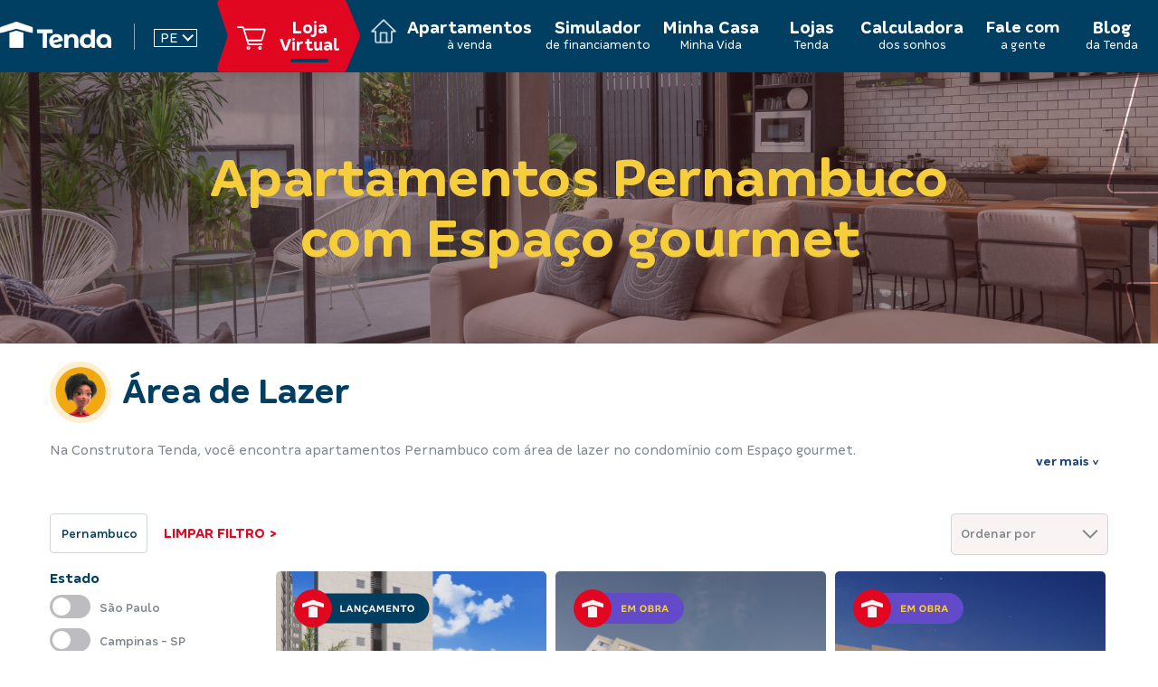

--- FILE ---
content_type: text/html; charset=utf-8
request_url: https://tenda.com/apartamentos-a-venda/pe/area-de-lazer/espaco-gourmet
body_size: 433043
content:

<!DOCTYPE html>
<html lang="pt-br">
<head>
    <!-- Hotjar Tracking Code for www.tenda.com -->
    <script async>(function (h, o, t, j, a, r) { h.hj = h.hj || function () { (h.hj.q = h.hj.q || []).push(arguments) }; h._hjSettings = { hjid: 1259249, hjsv: 6 }; a = o.getElementsByTagName('head')[0]; r = o.createElement('script'); r.async = 1; r.src = t + h._hjSettings.hjid + j + h._hjSettings.hjsv; a.appendChild(r); })(window, document, 'https://static.hotjar.com/c/hotjar-', '.js?sv=');</script>
    <!-- Google Tag Manager -->
    <script async>
        (function (w, d, s, l, i) {
            w[l] = w[l] || []; w[l].push({
                'gtm.start':
                    new Date().getTime(), event: 'gtm.js'
            }); var f = d.getElementsByTagName(s)[0],
                j = d.createElement(s), dl = l != 'dataLayer' ? '&l=' + l : ''; j.async = true; j.src = 'https://www.googletagmanager.com/gtm.js?id=' + i + dl; f.parentNode.insertBefore(j, f);
        })(window, document, 'script', 'dataLayer', 'GTM-MVH4TP');</script>
    <!-- End Google Tag Manager -->
    <meta charset="utf-8">
    <meta name="viewport" content="width=device-width, initial-scale=1, maximum-scale=5">
    <link rel="shortcut icon" href="/favicon.ico" />
    <link rel="icon" type="image/png" href="/favicon-32x32.png" sizes="32x32" />
    <link rel="icon" type="image/png" href="/favicon-16x16.png" sizes="16x16" />
    <meta name="theme-color" content="#fafafa">
    <meta name="adopt-website-id" content="b3a71c3a-c261-4b2f-bbba-325245b92594" />

    <link rel="dns-prefetch" href="https://d335luupugsy2.cloudfront.net" as="script">
    <link rel="dns-prefetch" href="https://connect.facebook.net" as="script">
    <link rel="dns-prefetch" href="https://googleads.g.doubleclick.net" as="script">
    <link rel="dns-prefetch" href="https://www.google-analytics.com" as="script">
    <link rel="dns-prefetch" href="https://www.googletagmanager.com" as="script">
    <link rel="dns-prefetch" href="https://www.googleadservices.com" as="script">

    <link rel="prefetch" href="/Assets/fonts/Tenda-Bold.woff2" as="font">
    <link rel="prefetch" href="/Assets/fonts/Tenda-Medium.woff2" as="font">
    <link rel="prefetch" href="/Assets/fonts/Tenda-Regular.woff2" as="font">
    <link rel="preload" as="style" href="/assets/fonts/font.css">
    <link rel="preload" as="font" href="/assets/fonts/Tenda-Bold.woff2">
    <link rel="preload" as="font" href="/assets/fonts/Tenda-Medium.woff2">
    <link rel="preload" as="style" href="/assets/css/bootstrap.min.css">
    <title>Apartamentos em Pernambuco com Espaco Gourmet</title>
<meta name="description" content="Com as facilidades da Tenda e os benef&#237;cios do Minha Casa Minha Vida, voc&#234; pode realizar o sonho do seu apartamento. Fale com a gente e descubra.">
<meta name="robots" content="index, follow">
<link rel="canonical" href="https://tenda.com/apartamentos-a-venda/pe/area-de-lazer/espaco-gourmet">


<!--Facebook & Instagram cards:-->
<meta property="og:type" content="website" />
<meta property="og:title" content="Apartamentos em Pernambuco com Espaco Gourmet" />
<meta property="og:image" content="https://tenda.com/Assets/img/capa-apartamentos-a-venda.jpg" />
<meta property="og:site_name" content="tenda.com/" />
<meta property="og:url" content="https://tenda.com/apartamentos-a-venda/pe/area-de-lazer/espaco-gourmet" />
<meta property="og:description" content="Com as facilidades da Tenda e os benef&#237;cios do Minha Casa Minha Vida, voc&#234; pode realizar o sonho do seu apartamento. Fale com a gente e descubra." />
<!--:Facebook & Instagram cards→

<!--Twitter cards:-->

<!--:Twitter cards-->
<!--Fonts:-->

<script src="/bundles/tenda-resultadobusca-empreendimento-desktop-js?v=C_j9rvhC1c6_vsfhGLwlm3MSkD1An2an-jL8uyJH6yg1"></script>
<link href="/bundles/tenda-resultadobuscaempreendimento-css?v=nGdG7KRcvrqpJCI8D6eN4HQHpKMTAqXW1YNQP1UULeo1" rel="stylesheet"/>


    <script async type="text/javascript" src="/Assets/js/lozad.min.js"></script>
    <script defer type="text/javascript" src="/Assets/js/jquery.maskMoney.js"></script>
    <script defer type="text/javascript" src="/Assets/js/redirect-loja-virtual.js"></script>
    <script defer src="https://cdnjs.cloudflare.com/ajax/libs/jquery.mask/1.14.10/jquery.mask.min.js"></script>

    <script defer>
        var nativeBridge =
            window.webkit && window.webkit.messageHandlers && window.webkit.messageHandlers.receiveImgPixel;
        if (nativeBridge) {
            const postObj = {
                id: 234869113635694,
                ev: PageView
            };
            nativeBridge.postMessage(JSON.stringify(postObj));
        }
    </script>

    <!-- Start VWO Async SmartCode -->
    <link rel="preconnect" href="https://dev.visualwebsiteoptimizer.com" />
    <script type='text/javascript' id='vwoCode'>
        window._vwo_code ||
            (function () {
                var w = window,
                    d = document;
                var account_id = 781249,
                    version = 2.2,
                    settings_tolerance = 2000,
                    hide_element = 'body',
                    hide_element_style = 'opacity:0 !important;filter:alpha(opacity=0) !important;background:none !important';
                /* DO NOT EDIT BELOW THIS LINE */
                if (f = !1, v = d.querySelector('#vwoCode'), cc = {}, -1 < d.URL.indexOf('__vwo_disable__') || w._vwo_code) return; try { var e = JSON.parse(localStorage.getItem('_vwo_' + account_id + '_config')); cc = e && 'object' == typeof e ? e : {} } catch (e) { } function r(t) { try { return decodeURIComponent(t) } catch (e) { return t } } var s = function () { var e = { combination: [], combinationChoose: [], split: [], exclude: [], uuid: null, consent: null, optOut: null }, t = d.cookie || ''; if (!t) return e; for (var n, i, o = /(?:^|;\s*)(?:(_vis_opt_exp_(\d+)_combi=([^;]*))|(_vis_opt_exp_(\d+)_combi_choose=([^;]*))|(_vis_opt_exp_(\d+)_split=([^:;]*))|(_vis_opt_exp_(\d+)_exclude=[^;]*)|(_vis_opt_out=([^;]*))|(_vwo_global_opt_out=[^;]*)|(_vwo_uuid=([^;]*))|(_vwo_consent=([^;]*)))/g; null !== (n = o.exec(t));)try { n[1] ? e.combination.push({ id: n[2], value: r(n[3]) }) : n[4] ? e.combinationChoose.push({ id: n[5], value: r(n[6]) }) : n[7] ? e.split.push({ id: n[8], value: r(n[9]) }) : n[10] ? e.exclude.push({ id: n[11] }) : n[12] ? e.optOut = r(n[13]) : n[14] ? e.optOut = !0 : n[15] ? e.uuid = r(n[16]) : n[17] && (i = r(n[18]), e.consent = i && 3 <= i.length ? i.substring(0, 3) : null) } catch (e) { } return e }(); function i() { var e = function () { if (w.VWO && Array.isArray(w.VWO)) for (var e = 0; e < w.VWO.length; e++) { var t = w.VWO[e]; if (Array.isArray(t) && ('setVisitorId' === t[0] || 'setSessionId' === t[0])) return !0 } return !1 }(), t = 'a=' + account_id + '&u=' + encodeURIComponent(w._vis_opt_url || d.URL) + '&vn=' + version + '&ph=1' + ('undefined' != typeof platform ? '&p=' + platform : '') + '&st=' + w.performance.now(); e || ((n = function () { var e, t = [], n = {}, i = w.VWO && w.VWO.appliedCampaigns || {}; for (e in i) { var o = i[e] && i[e].v; o && (t.push(e + '-' + o + '-1'), n[e] = !0) } if (s && s.combination) for (var r = 0; r < s.combination.length; r++) { var a = s.combination[r]; n[a.id] || t.push(a.id + '-' + a.value) } return t.join('|') }()) && (t += '&c=' + n), (n = function () { var e = [], t = {}; if (s && s.combinationChoose) for (var n = 0; n < s.combinationChoose.length; n++) { var i = s.combinationChoose[n]; e.push(i.id + '-' + i.value), t[i.id] = !0 } if (s && s.split) for (var o = 0; o < s.split.length; o++)t[(i = s.split[o]).id] || e.push(i.id + '-' + i.value); return e.join('|') }()) && (t += '&cc=' + n), (n = function () { var e = {}, t = []; if (w.VWO && Array.isArray(w.VWO)) for (var n = 0; n < w.VWO.length; n++) { var i = w.VWO[n]; if (Array.isArray(i) && 'setVariation' === i[0] && i[1] && Array.isArray(i[1])) for (var o = 0; o < i[1].length; o++) { var r, a = i[1][o]; a && 'object' == typeof a && (r = a.e, a = a.v, r && a && (e[r] = a)) } } for (r in e) t.push(r + '-' + e[r]); return t.join('|') }()) && (t += '&sv=' + n)), s && s.optOut && (t += '&o=' + s.optOut); var n = function () { var e = [], t = {}; if (s && s.exclude) for (var n = 0; n < s.exclude.length; n++) { var i = s.exclude[n]; t[i.id] || (e.push(i.id), t[i.id] = !0) } return e.join('|') }(); return n && (t += '&e=' + n), s && s.uuid && (t += '&id=' + s.uuid), s && s.consent && (t += '&consent=' + s.consent), w.name && -1 < w.name.indexOf('_vis_preview') && (t += '&pM=true'), w.VWO && w.VWO.ed && (t += '&ed=' + w.VWO.ed), t } code = { nonce: v && v.nonce, library_tolerance: function () { return 'undefined' != typeof library_tolerance ? library_tolerance : void 0 }, settings_tolerance: function () { return cc.sT || settings_tolerance }, hide_element_style: function () { return '{' + (cc.hES || hide_element_style) + '}' }, hide_element: function () { return performance.getEntriesByName('first-contentful-paint')[0] ? '' : 'string' == typeof cc.hE ? cc.hE : hide_element }, getVersion: function () { return version }, finish: function (e) { var t; f || (f = !0, (t = d.getElementById('_vis_opt_path_hides')) && t.parentNode.removeChild(t), e && ((new Image).src = 'https://dev.visualwebsiteoptimizer.com/ee.gif?a=' + account_id + e)) }, finished: function () { return f }, addScript: function (e) { var t = d.createElement('script'); t.type = 'text/javascript', e.src ? t.src = e.src : t.text = e.text, v && t.setAttribute('nonce', v.nonce), d.getElementsByTagName('head')[0].appendChild(t) }, load: function (e, t) { t = t || {}; var n = new XMLHttpRequest; n.open('GET', e, !0), n.withCredentials = !t.dSC, n.responseType = t.responseType || 'text', n.onload = function () { if (t.onloadCb) return t.onloadCb(n, e); 200 === n.status ? _vwo_code.addScript({ text: n.responseText }) : _vwo_code.finish('&e=loading_failure:' + e) }, n.onerror = function () { if (t.onerrorCb) return t.onerrorCb(e); _vwo_code.finish('&e=loading_failure:' + e) }, n.send() }, init: function () { var e, t = this.settings_tolerance(); w._vwo_settings_timer = setTimeout(function () { _vwo_code.finish() }, t), 'body' !== this.hide_element() ? (n = d.createElement('style'), e = (t = this.hide_element()) ? t + this.hide_element_style() : '', t = d.getElementsByTagName('head')[0], n.setAttribute('id', '_vis_opt_path_hides'), v && n.setAttribute('nonce', v.nonce), n.setAttribute('type', 'text/css'), n.styleSheet ? n.styleSheet.cssText = e : n.appendChild(d.createTextNode(e)), t.appendChild(n)) : (n = d.getElementsByTagName('head')[0], (e = d.createElement('div')).style.cssText = 'z-index: 2147483647 !important;position: fixed !important;left: 0 !important;top: 0 !important;width: 100% !important;height: 100% !important;background: white !important;', e.setAttribute('id', '_vis_opt_path_hides'), e.classList.add('_vis_hide_layer'), n.parentNode.insertBefore(e, n.nextSibling)); var n = 'https://dev.visualwebsiteoptimizer.com/j.php?' + i(); -1 !== w.location.search.indexOf('_vwo_xhr') ? this.addScript({ src: n }) : this.load(n + '&x=true', { l: 1 }) } }; w._vwo_code = code; code.init();
            })();
    </script>
    <!-- End VWO Async SmartCode -->
    

    
        <link rel="stylesheet" href="/Assets/css/home/__socioTorcedor.css" />
    

</head>
<body id="resultado-busca-novo" class="renda-familiar">
    <!-- Google Tag Manager (noscript) -->
    <noscript>
        <iframe src="https://www.googletagmanager.com/ns.html?id=GTM-MVH4TP"
                height="0" width="0" style="display:none;visibility:hidden"></iframe>
    </noscript>

    <!-- End Google Tag Manager (noscript) -->
    






<header class="header-blue" id="header-page-interna">
        <div class="menu-content menu-content-novo">
<div class="cd-popup" role="alert" id="selecione_geolocalizacao" style="display: none;">
    <div class="cd-popup-container">
        <img src="data:image/png;base64, iVBORw0KGgoAAAANSUhEUgAAAL4AAAC9CAMAAAA6PjcBAAAC8VBMVEUAAADb0//d1f8gAQXc1P/c1P/d1P8BAgXa0P9FRE7b1P/d1P8AAgQBAgXPz/8DAwQAPmIAAAAAAADc1P/d1P8APGDc1f8APWIADBMAAQLb0/9JdY8/bYgAAAAFBgna0f87AQgSBQgAPWICBAgIAAHc0/+2sNYAAAATPGEAAAAfVHXc1f8JDxo4AgklAQUSFh0iAQXhBiDfz/+AfJZbWnCdl7V0BxZFQ1YAAADc1P/iByH///8JEB0AAADP1dkAPmKpBRnhID3h2f/7+v/29P/l3//t7/H09vaAnrDn6u3V2t/e4OHp5P/fbZA4AQiKhJ+1wspfhZxUAgylrtfeh6xxAxBgYGDg5+qChYmKnMSfn58AHi/GBh2gtsRTdp1VHCfw8PCno8e/v7+NBBTeocfxg5BuaoDu6v+ln7/z8P/UByDPyPBQT1BjAg7w7P9/BBNuibBRUGCAgIAdU3a4BRvBu+BwcHCbr7s2OEOGqey/z9hEbZObBRaZuf/duuPs5/9ymtfhOljiFC4VHivCw8ciAQWvr698d5BfXHAeHSD39v9AQEAFCRDBwetff6fjSmZGAgrP0NCBnKzfYYLj3P/Py/WYk7I3ZImlr9h8kruQkJCzrM/fep6Ulpk3Y4krXX/gVHQ8OUDOyvVkanNGS1XmJT0ODhCyuOHjLksAK0UiKDjw8/XBwezertWXpc4NR2xUPUMwLzDGBhykpauPj49FDhrflLp/f38QSmwOOl5HAgrdx/H84OOztLkgNlk/ICXcx/H0oqx1eYDpRVj+7/[base64]/fgL/vHyD+YJCBQBAQgWCfn89AcGEwcFDf/r9RMO+/odqwr/2QIu/ZsKbfv9PPgBCA77+giI8r6JZgAAAaV0lEQVR42tSZT0vbYBzHk9KWkkIo1H/UgiAMpL6CJw8UbZLWuXa0KojQeVJKdqgeBjJldnoUpqObB6GoDIoe1KMXPTrQgWw3D3sPHnfe49O4J4+JmXnSRP1AnyJ6+PjL9/dNSjl/ECN9vCAIwRaCkOD5CPf0iSS6ovGOALAkHBoMJvq4J0lEiA4SbTtCUZ7jYr0GUt3cIyImoqEwcEJ4sBcaKF31D3CPgihEA4CBaQhlHaSfLiYf4QLwwRBAMOqPpjGjSB+91VP+XgA+SgLjWh9R7Od8gw9S7u71EX7pi13GzOwdMOrndPzVj9ChWZ+f3mLSJ/ioz4cAzRJSAU7YW5pG7JQMJC+SdTZ9dvlxXX/v5zpwwvgbaAb9D0yryz75bYD5NL8F2qBfLF5Q+h7LmyLjVp9qfq/lp+aPwBF6MepnX1K09NPFixjnCZE4oNk82BxHL1b9V2kKXd+jCyBS9ygq+23WR88+Pe225wPAiiUX+pOjFEQ/Xe9s8+jjgAGG1fVEPxEGz1dffAHA89Xn3Yz+25QVB1bF6Ym+GHU35dKimdLOlEXzeKEfCbgMyQg0M/J+fdsXfSEMPNH/8MeP4kTB8Uj/o/erGwmBdujL2WxWpk5f9PsCoC36WeST088cOrMP0X8ityobfU+LswsQ1HylUlMzbdX3tnmCxF2BOrKWeSb6cVp+TdPwuwasODmcKBQKjeNDJ/oeFid5yKndOKsAk8krqoV7Y0W6ZXXj2PXqLl4hkv0xmgEn9h1ApwKhYhuY5d1ViWJ4wqV+8XzSzPlOjM2+0pp7VdMqFqMvYHma4Rl3+pb3uYV6qtOpvYrsqd2t3Rn9vmRJga04bfXTi6XYgCP7jIxXtYo7p1JVUJBo+2HpHjZOWJrHXh/9JtXtwB55yyj3GoS3G6vS9iQ4JvZd6edQ2mV85qCMT6R/A/n6xcae6OfRQUfGfvaEXbbixPrUn8r4xPr4AvTY6lMfC9Hs8y17taooWo3qoBXJlgbD6trrYxa6HT0g4/hn9N3VAKFhEn43NyQRVpf91w+Cuyhy5maFoVLLV9dq90fnstksD81dj5XJ+vqu3wUs0aCsmgqfcp/9DiE8+/VDKr8mV2CGqTjZ9XlAQ9r/KzrpB07j8DfOoM7vpjT2z/8LQ/Ow6dt/KFdquIBkg/+xRJiFhNOm9Ll8m/4TVn29Msn5AH0xAGyAiCr5cdcwe2jk9LI8RtLDWJxm/q8fBw70Ddk5hRSz0vVbkh6G1WXTDwJbKlR4/vJqXqFSA1EYBrEXxIKgWFEUXxWRkyHGiiWrYtmoQXS5rrpqLLu6i6goiu66LpbF3hsWsMtaULGLYPfBBxH1wf7ggyLoozOTyU4mk2R1LR/c5XJvbvLfkzPn/GeS61z9PSRy++GSKbz2/C/5HaACgyLAiXP5T5CH9RNnO9bzH8mvfi9Nlv8CIW/2OMm/otrCOVjX9cH08xgaQD4ryW8Bv8VYV+pnY0jgxszZCuM/Fc6mvUf+Hl9d8k3TE/2+c9mvZpJDn34wd48fP3638Pnhy6QvB02zNF7AND/fHD/+pvgHpv0HB9kxBxtL6lt3nNL391jA5d+JZZDAvbJxmNn3b7Jk9CqV0Lm9qL5xVPkDXiJLzJ5Po5V/xESsnyB45np/drmHt3VLSP3ZE5V/xQKV0k5IHWZSqg9/KeUq+6+jyr/DDn93t/xuZ5U/4wa6YOjIJmZElX/IaJXilt+c/Wr5xuEOu8a6OB+Px588merhqMJ5h3TDKGLxxdQ51628u3GqhxtP4g7nx/oz3Jf1is0Ie/G65Xfiw10A/ZHMO8XFrTtYuVWwokIeXp2/CHkZMB2qYiNLHin3G95no3WY3+Fwa6O4OXTr3r2j4o/uaprmYwzWQFX0C5Bf6xwzt8HMQT5MVSrw/qK//k1QBWy0VinNXcGHS8yeBDMQ+XBFCecWGjYf61/0l+QvpX1QpTR2BT9Ny/7RSvJlblWqR2gc1n9xHPLQv0r5vO63dgV/Z5SWHQhhAF10g8pEKHEljH4RTPqUprWNUJYhB6iKEwqmr0ppVpZfBxJzK8q3awZ4mP9ACWEsELbj9NkOhE3Vy+fD9RSV0sS1tzByCRuMKtTNgSAyQXsVFnywWaxppzbTaSfmlE6oArYxM9fxPNzm5/qysTSQQWyHTQTn9YPQ4FMO4PSZB5j0YSPLwlB94Y+qlKbOjAUA06j5HV5R/hxv8DXte1jwGfNY+KdbWdMwaqqWv97HMzQEgORMFq1AIojgaZdbNW0S7AsLPg//SdI79Ewhm8kY+gz4NWYl0tKG8AjRsZHN8IW8a4U23Qi4WYuDfyRgh18sBOs0bQ8rvtaZM2ZhJVSGJpua3wmco7LlqQ+Y0wrhBAQzAxEGeXNnr7OgZJYCZxvNHio/[base64]/l6xma8NTHniGg6eZUilUwVHMH8wySfHn1rljqKz+CHArkFqwGf3JqxjAKesw4oxJ4kdrn8gz1qPw2AGXPsCtI/hnrcOyMZZCmK5d9xnLPupXl7+Xz5oDVOilB03xLxWpVzZhWMW+UspaKyYd4htoAZc/wboDEUJI3qhHTC0amSK7rZhGOqP3dmukQD163zDTv4fPmmkQKBelfTS6JMpaOUMyuP2khRBvcnqGO3d3YJr1MRs2jIl22NSnkYRwunMeQzSDYKPdbsXCu4wPbQNiPqH6f/EmqGJ0WKFb0EsDoJ3mGusA9wx3kg6HuQDYW8nKRT7ERuE5PLvtu3ra4/BmQq0GE7P60tG5VzA6ivka1GQkMaZ+hB1Cu8WcMEpnDepD8tpr2xpHPi38/P++hkQY9ADHmwCx2Nt2Y5lerzxT1HYWsKJ89jHqkEro4gxb3DLeRAC9ymFjWKskPa/AQ6yQPGyYCbPdJ2uEQgfnunHNTzf0j/XoNngqc6G/hky7G7RnaAPcMKyK+9DFI4p8pxUiMRY7gmPaPrGEbHyx99oEPkxzPwF9oahBDDNNIJsRuk3xGbrkjf6fbM0x0e4ZW9uGzQwb1nRki3/SdUPeSIZBmNDs/t2rSYLDNNahHyEUN1x1OWQ2mbdmZxpGclpw2MjErQZY2S558sGdoBIRENGRQz2WJy9ohTKjCEEgzujyLjg0I/nw2b3LfnRNKWazGTOFmtarvzOiZUuYCuTWmZ+XucnmGnq4Xd7ZMkQsGfSlz48bhPwzbZN2W5bMZfAC7LzR9NkJA8B8DRET5sNpEXq5NJLbgPi1LrOwnRc/Atkl6ucr+SK9nuMzfDYwWyENDvTD76MsrM8An/NqwijsHe2jwYZl3jy3p1W9OUQgTRz/fUUOuajDLIHuGrmzO5Z6B3/Z4P4UzccrsEZdmT5np5wUOTNKwsmOiGfL9Hx8Le9TlDrvDE3zFoe/cS+eenz59bdX9kaIvma1SoEPZb8Lqs8KgPlYJfTeQs3avRhjl2UCRi6Y2iY3LDF4jM57gy0zJj0yzQZ17hsPQym663DPEK6iXlveR+ZrNEO7lZI58xDfoOB+XxQqW2K8LwZcZXaphrW0F9wx5aEHkA2W/26mcqPhuHeMx1uXoj0AQY/BRp6h6WFN2bEKNN/Sw4EdLtLWlRc+wEFpy+c8VQqX3MtnbRTyjGeQBxB4ikDF9xkDOBHJAH/t7/nBooJthBvsHTs9UJCYaiKBb4wd+c3mGBlCXyz9HhUkv14WGf5LGeHtsL1m/E/hmImfcz97OPaatKo7jPMdrjMAMgcVtLM5X3OZ8e3uvUh8kKlq1eBmFCkgjq5SupTDSSKPRDmQMsEt0vHSLgiI4J2PDucU5X3u5qXFuZL6dr8S30fiH/uW5p+fZc1vhuvL9YymM7X76u+f3O9/zO+eWczX62+TY0vb0Kkvl2n16Qwffmj2+g4xnAE41neDDf/cCTo/YeoRN2qqdVTtull88or3eWibBw5JE6PvNa+QZqKO8cZPHJGpCxtrzN/EMsJwuwvjUM4gNM1EvafTNYfo9oF+jAX9bDEFtLob9dxB5oKMvyjNUZUBnB93HWF8z9QygmmZifOoZHtLjFRs4O8JJO7YHXNMJJ90eNJaaj95yL9A3R7ahrx+UZyyf2SQo0CFTHWsA+MSEphB84hnEgS/qUW3hB3VKluVBJyol/X3Fgpq/5UMfW62TOkW/Tqba7CaewSnBypnEeAah4nv0+U8guLFKkHTPSNDLaaN+zZFmlv3Vu4XIx1a5SZS5lfsJO/YMoI5egvHrIf49kXlrVvXgG77AeL/4Oloz1kMX/ADyM2t+P3L03G3N5x498s1tM0Ku3VxHtNOMZaLauamSqVBu7BlckpSKPA/1DHf8YGZrll2H/pPX8cC4Ta7c+BgqlOCBImNqrdJTu51J3d3l9KTQRIOVtG2TsGHOIBXFOfgm2ai1W3Xoj+/F9GtAMJrQrotxDY4V62ivhYyASs3tlpIfNyPPgPAXcp4Brv9fe/M5NvjCCQVSDmvhTL5WFtV1cxShtTqdfG9VivWkNODU3aVNy421JHmxZwD4eLV1jHiGzvD7/PRd8A7+FOlPk5kW3vj1UY46PBxrf48Knmj16+KPeTC+E5ZGnMClVuwZgPBad4p0xppkrMN33BMtaVF3ZLAePZjDK/YTXrfz/KDqjenyWzB+2O3X1yF8lLlNCH8R7xn8pCI0YecpJu2roCCigS89rBv6GR+r6ZJcQSHy2huqsqOxH26PD6HJt86DPAPCX0o9A8FHcG/w9F+xSasVfBdyOELoZ8P/gNREJ4oXb9Pm6uBuvzI21g4dxGQg487H6us7d6LkLQ8wPX/UZRtSSXsmg8GXHtVN2l9A0sK0NRB6skVJtc5ZRfDXyC++CgJfJ5fu9peXT388UV7uq+yoA+d/ydAnngEIrhbx1sod/Nhv4iexL/[base64]/1SxnqoCZtXycaM2+OsqB1sbO48zWysSUCp64KCpAXsG3LYG8jmx/zy8F9N/Ak8L+ppcBkNP9QTL79Mv/W44bFvMG8EBdO1ghontMwBdgvYn/PRAAG371j2G8GnSNoTzwCmGfvbHMkvYMR3bOKhOprlvoTvVWahNOMH0GbYM4qGWAfvFDadJ0uLVio65LJkNuTj97lGqdITxzfVM/6ad4qegHnMN8gz86Gl1vcQm7WETFgdu/FjgWjb+dXVOZ0a0pwN2Mhv3jGfIRBsUFjTpcu5Crqt/iEvaWPgG6MXp1x/1xLWL9P4aGM+QGN7dcllZfNcztbj2/MUlrf4TWiWoO25EvFddFxXfM0Sa+y2MZ1iQAHUV9QycOd08Xoz0RYNJwMcH82SD+KJ9mIiGH7iTnMJjPMO8hLCuQJ4Bqx4vLnePoZJj4vQam7FooW5QXTPCb6knzf0A9QypCH8J8gxEnXi2K4f8h028DpLQA6GFOiPD09eBaPj2etzcZz3DQoRfiD0D5e+g/MAn6OOX0Pq9TjLOPxP8JtS95DxDPsKf34I9A+X3kYpsFk9VswG/XZi1DPPXRMXvRM19zjMkIvy8BuEYgncsoxRV5ImJiY9DDjuPTx+bfhhtcxrWE7HxLR48eOCXIeoZEpAWU89AO/d7lfJSavYqNyqKMj09PTU1VVNzkB0sa4VJ1/D0a9GhV7vfbwgvGB9iPMMpmLlIq6AV4OmL4RvowHNipe86hWgzS/uAgG94+mo3hzXJ1JxupdtjCmwhky71DCkYfyX2DPSQEdTLVd3XbSoHJ5q6NVH8+4SVE+sZjPP7fE3dUNe1W9wec8tki/o+uFy3ah3S8QyJGB95BqJmtHIrUwSJ+F2iZzA+/X6kEHWTmI0763U8wzxMn2ON2DEM02/bft9M8HU8g/Hp96Sio3FmR91OPMMlGD9Nxc19eu4Jnu11zgRfPB1pfPq9XomGTz0D3VpByiaegR586uuXSm6qUBgF9fFvFD2D8fK/H13AX6GD/zjvGRZg/CUOvSNE6+BIpBoW8QXP8H/531KQ9gdF/EeY4xhDwDFg5ZrFk/vQBvsVqh936eOXiJOucf4RBemtERH/BsYzrMd1h3oGsRIojN6Kgn97rCbDbFfvJObBp0X899jjGEmRT7o+xIVeSKTSKPhrBc9gXOsVog0K1SEJysQex8ik+MtNmsQivF+h8stR8NcJk65xbVGIPgtG4v/GeYb0iCddH2VCj8Sm/9PR8G8WHj80rg+Zsern8CM9A0pc6hleEJafXOG5Xt4QC/[base64]/wnRyhdSeY0SfiU8WqLE+UzEI9DP1J5r18Df+W9QxpDP58s/DgAVyKH+LeP48fF7kY/BEmES5Aky71DOKnYxwk5LhvM64Q1c4JvhRk8enKxUWb+1b62AfvGT7lQs/HYkSeG3w/e0k6CSDPEPPTMd7hQg90gUK0ZY7wT7BT1TAxnIJnWMzir+Z79l0lgn+6fo7w79PFPyR4huUJkZ7hObJJJfqnzrVzhC8FGfwKcnnh0zEuFDzD2yj01Ds2UdoH4o0vhmyE4n8o9BlEz/C2sD94iI496CrvmgN8l976Ygs9ud8ieoYC6BnexaEXb+TP8ccXLfNJhE+u9khMz3A/DL0QiOHhkXHka76eC/z1JGi1BN+F8fU9A9xa+fxmLvS4bvpHRk5AV8nhr5fiJTr692PLGZSg4Ok6TzTP8EjUIvZ9JP6PihQ/ucaxzdqgs1BXRc8wfxKfItTHvw/tH+BvVAyPS3ETve5JjH8C7aiLnoFurYjPiv1MDVMJi//jZyAe8dSJCMP/Pa6b+p5hMXnEltNPGP+HG56DOo46GCeVmhviqR+m+eXWcfhdE4O/WHBsogg+Oc0a7gCA2cRjiqvMPD7eEKeeIS+BS92Y+NP8/7oBVDazKb7ycIOH3WAkdZMqpygm/hSHP6wZqRZTnFWjAO3C16cKUctAVVBkN4kK6OJ/BuMRbzVMU/x/aOw1+osXI8dAlZa3Oplo1apVV18GdDXCP30H0h/aLKbhH9O++tMqyjIDTdXMRAeCBH/lSkx2YVrCzJVN/R4tyE/7YSGOvy4IKmi1lZNgSGkI/5okCQri70cOMN6ii6VLE/4f/[base64]/2fgDEj9bWfgo75E81IWwN7lZlnOSLY3mOyWJQbws1dkVFRkzOcraXB8S8T126oHjLI/O9DmfVKSemwc/cJ01PyT5dI8zY8FQgbwAa9Pln3MwMvtKK2V/U5u3G7zPtnTa4zd1tbXj15KVKlktzxDllsL3QBftRQYwc9tPFazkXnjhZWyXBly10tEH2wrAxevNjJm2qptT+L79wELjzW/XJYvzdPMrbXIUPCT2+2mdsadrj5QWWcFwWD4e7xbbVLb7KJeNlDd5u2ngw+MHxE+Z7lHrRycvxI+ebjYCH6eZqNb8thmogP0ExE/vQNbt84UfNTmbeurHugnvM96myn8JYlM3iW3mAKb2s/TEFQ11wA9+kD15Ww3DspuUa9MYrH68Z2wlZX19EQy9/SUnbF5e9sAuNc2+iRz5wbaevvZakNV6AYrRLfq0BDs7lCakZFvhrDJ4CU9KQxkDtlNnrwrkiRB/TtsXm91dV9fdXVbnybwuq262uu17RjdHvGmzvT2UXYpNR/C04ED1yymgAP8GTLnJRhQsgmqKPID4uGf9uS0RedLxjRq6wXFdjtT5pdG5BxejJodJrOlJdlI8AvcppAlpJqsOaQUONASHfEnpKckzS5pe86ArK3u3cGMoHlZiULFIEtXR7tFbSkyUDVp/0FNo/iqxWGn/DmalVv43+8ADH7bQG91GwAnY5+yCyL05pDF7bEuM+bYVuMIkMKfs8rq8Fj3OcK3tkFFJTUx6xxJVP/WrW1w6ANor83Wvx1xU/TUFMoubPGbJlWLag/lLjFol3NCKjjEOtni8OQy9zU3b6Vbdf+6DyzLQwGaUemZ58e+CQJ6VuKCaHdddThUq8UdMIeWGbCaGN9q9qhuVXUECiNyonCZxWN2OEJ5fGDSF2WlzpsB+TlZ+UtjzjYO7Xd7eIqWFRoIPFXuagugV916eZ+dG+WuLk3Mz0o9Z54+9/lZ+YvS/7tkLFu1PK8w2zA7VVpBdoGhxFmQnpiYmZmfApWZmZm4FGDHR/8C3NT6E7k1PcAAAAAASUVORK5CYII=" class="icone-ativar-localizacao" alt="Ative sua localização | Construtora Tenda | Tenda.com" loading = "lazy">
        <div class="titleModal">Ative sua localização</div>
        <p>
            Nós queremos te mostrar os apartamentos que temos em sua região. Você pode compartilhar a sua localização?
        </p>
        <ul class="cd-buttons">
            <li class="selectstate_yes">Sim, eu quero</li>
            <li class="selectstate_no">Não, obrigado</li>
        </ul>
    </div>
</div>




        <div class="container-header h-100">

            <div class="row h-100">
                <div class="col-sm-10 col-md-10 col-lg-2 col-10 d-flex a-center logo-and-select">
                    <a href="/">
                            <img src="/assets/webp/novalogotendabranco.webp" class="logo-tenda" alt="Logo Construtora Tenda | tenda.com" loading="lazy" width="123" height="34" />
                    </a>
                    <hr />
                    <button class="nav__estados " aria-label="Selecionar Estado">
                            <p>PE</p> <i></i>
                    </button>
                </div>
                <div class="col-sm-2 col-md-2 col-lg-10 col-2 h-100  menu-desk d-none-mobile">
                    <div class="nav__container h-100">
                        <nav class="menu h-100">
                            <ul>

                                <li class="sub_menu_loja_virtual ico-loja versao">
                                    <a href="https://tenda.com/loja-virtual"> <h2>Loja<span> Virtual</span></h2></a>
                                </li>

                                <li class="sub_menu_imoveis_a_venda ico_menu">
                                    <a href="/apartamentos-a-venda"> <h2>Apartamentos<span> à venda </span> </h2></a>
                                    <ul class="submenu sub_first" id="submenu_imoveisavenda">
                                        <li> <a href="/apartamentos-a-venda/sp"><h2>São Paulo</h2></a> </li>
                                        <li> <a href="/apartamentos-a-venda/campinas-sp"><h2>Campinas - SP</h2></a> </li>
                                        <li> <a href="/apartamentos-a-venda/rs"><h2>Rio Grande do Sul</h2></a> </li>
                                        <li> <a href="/apartamentos-a-venda/rj"><h2>Rio de Janeiro</h2></a> </li>
                                        <li> <a href="/apartamentos-a-venda/pr"><h2>Paraná</h2></a> </li>
                                        <li> <a href="/apartamentos-a-venda/ba"><h2>Bahia</h2></a> </li>
                                        <li> <a href="/apartamentos-a-venda/ce"><h2>Ceará</h2></a> </li>
                                        <li> <a href="/apartamentos-a-venda/pe"><h2>Pernambuco</h2></a> </li>
                                        <li> <a href="/apartamentos-a-venda/mg"><h2>Minas Gerais</h2></a> </li>
                                        <li> <a href="/apartamentos-a-venda/go"><h2>Goiás</h2></a> </li>
                                        <div class="banner_submenu">
                                            <a href="https://tenda.com/loja-virtual" target="_blank" rel="noreferrer" class="banner_submenu">
                                                <img src="/assets/webp/banner_submenu_feiraco.webp" alt="Foto de mãos mexendo no notebook | Feirão de Imóveis Online | tenda.com" loading="lazy" width="100%" height="auto">
                                            </a>
                                        </div>
                                    </ul>
                                </li>

                                
                                    <li class="sub_menu_simulador ico-simulador">
                                        <a href="/simulador-de-financiamento">
                                            <h2>Simulador<span> de financiamento</span></h2>
                                        </a>
                                    </li>

                                



                                <li class="sub_menu_mcmv ico-mcmv">
                                    <a href="/minha-casa-minha-vida"> <h2>Minha Casa<span> Minha Vida</span></h2></a>
                                </li>


                                    <li class="sub_menu_lojas_tenda ico_menu">
                                        <a href="/lojas-tenda"><h2>Lojas<span> Tenda</span></h2></a>
                                    </li>


                                <li class="sub_menu_faq">
                                    <a href="/calculadora-dos-sonhos" rel="noreferrer"> <h2>Calculadora<span>dos sonhos</span></h2></a>
                                </li>
                                <li class="sub_menu_fale_com_a_gente ico_menu">
                                    <a href="/sobre-a-tenda#fale-tenda"><h2 class="title-menu" id="faleConosco"> Fale com<span> a gente</span></h2></a>
                                    <ul class="submenu sub_first" id="submenu_falecomagente">
                                        <li><a href="/sobre-a-tenda#fale-tenda"><h2>Contatos</h2></a></li>
                                        <li><a href="/sobre-a-tenda/nossa-historia"><h2>Nossa História</h2></a></li>
                                        <li><a href="/sobre-a-tenda/trabalhe-conosco"><h2>Trabalhe conosco</h2></a></li>
                                        <li><a href="/sobre-a-tenda/venda-seu-terreno"><h2>Compramos terrenos</h2></a></li>
                                        <li><a href="/sobre-a-tenda#seja-fornecedor"><h2>Seja um fornecedor</h2></a></li>
                                        <li><a target="_blank" href="https://ri.tenda.com/"><h2>Investidores</h2></a> </li>
                                        <li><a href="https://tendacomvoce.tenda.com.br/"><h2>Já Sou Cliente</h2></a></li>
                                        <li><a target="_blank" href="https://www.canalconfidencial.com.br/tenda/"><h2>Canal Confidencial</h2></a></li>
                                        <li><a href="/sobre-a-tenda/codigo-de-etica#codigoDeEtica"><h2>Código de Ética</h2></a></li>
                                        <div class="banner_submenu">
                                            <img src="[data-uri]" alt="Depoimento de cliente da Construtora Tenda" loading="lazy" width="100%" height="auto" />
                                        </div>
                                    </ul>
                                </li>
                                <li class="sub_menu_blog">
                                    <a href="https://www.tenda.com/blog/" target="_blank" rel="noreferrer"><h2>Blog<span>da Tenda</span></h2></a>
                                </li>
                            </ul>
                        </nav>
                    </div>
                </div>
                <div class="col-sm-2 col-md-2 col-lg-5 col-2 h-100 menu-mob d-none-desk">
                    <div class="nav__container h-100">
                        <nav class="menu h-100">
                            <ul>
                                <li class="fechar d-none-desk">fechar</li>
                                <li class="sub_menu_imoveis_a_venda ico_menu has_submenu">
                                    <h2 class="fechar_submenu"> Apartamentos<span> à venda </span> </h2>
                                    <ul class="submenu sub_first" id="submenu_imoveisavenda">
                                        <li>
                                            <button aria-label="Fechar Submenu Mobile" class="back-menu"></button>
                                            <a href="/apartamentos-a-venda" class="titlesubmenu d-none-desk">
                                                <h2>Apartamentos à venda</h2>
                                            </a>
                                            <button aria-label="Fechar Submenu Mobile" class="fecharsubmenu titlesubmenu d-none-desk">Fechar</button>
                                        </li>
                                        <li><a href="/apartamentos-a-venda/sp"><h2>São Paulo</h2></a></li>
                                        <li><a href="/apartamentos-a-venda/rj"><h2>Rio de Janeiro</h2></a></li>
                                        <li><a href="/apartamentos-a-venda/ba"><h2>Bahia</h2></a></li>
                                        <li><a href="/apartamentos-a-venda/pe"><h2>Pernambuco</h2></a></li>
                                        <li><a href="/apartamentos-a-venda/go"><h2>Goiás</h2></a></li>
                                        <li><a href="/apartamentos-a-venda/ce"><h2>Ceará</h2></a></li>
                                        <li><a href="/apartamentos-a-venda/rs"><h2>Rio Grande do Sul</h2></a></li>
                                        <li><a href="/apartamentos-a-venda/pr"><h2>Paraná</h2></a></li>
                                        <li><a href="/apartamentos-a-venda/mg"><h2>Minas Gerais</h2></a></li>
                                    </ul>
                                </li>
                                <li class="sub_menu_loja_virtual ico-loja">
                                    <a href="/loja-virtual"> <h2>Loja<span> Virtual</span></h2></a>
                                </li>
                                <li class="sub_menu_mcmv ico-mcmv">
                                    <a href="/casa-verde-e-amarela"> <h2>Casa Verde<span> e Amarela</span></h2></a>
                                </li>
                                <li class="sub_menu_simulador ico-simulador">
                                    <a href="/simulador-de-financiamento"> <h2>Simulador<span>de financiamento</span></h2></a>
                                </li>
                                

                                <li class="sub_menu_lojas_tenda ">
                                    <a href="/lojas-tenda"> <h2>Lojas<span> Tenda</span></h2></a>
                                </li>

                                <li class="sub_menu">
                                    <a href="https://tendacomvoce.tenda.com.br/"> <h2>Tenda<span> com você</span></h2></a>
                                </li>

                                <li class="sub_menu_sobre_nos ico_menu has_submenu">
                                    <h2 class="fechar_submenu">Sobre Nós<span>Construtora Tenda </span></h2>
                                    <ul class="submenu" id="submenu_sobrenos">
                                        <li>
                                            <button aria-label="Fechar Submenu Mobile" class="back-menu"></button>
                                            <div class="titlesubmenu d-none-desk">
                                                <h2 class="fechar_submenu titlesubmenu d-none-desk title-sobrenos">Sobre Nós</h2>
                                            </div>
                                            <button aria-label="Fechar Submenu Mobile" class="fecharsubmenu titlesubmenu d-none-desk">Fechar</button>
                                        </li>

                                        <li><a href="/sobre-a-tenda/nossa-historia"><h2>Nossa história</h2></a></li>
                                        <li><a href="https://www.tenda.com/blog/minha-casa-minha-vida/case-de-sucesso-luzimara-leal/"><h2>Depoimentos</h2></a></li>
                                        <li><a href="https://www.tenda.com/blog/minha-casa-minha-vida/afinal-construtora-tenda-e-confiavel-veja-depoimentos-de-clientes/"><h2>Por que comprar com a Tenda?</h2></a></li>
                                    </ul>
                                </li>
                                <li class="sub_menu_fale_com_a_gente ico_menu has_submenu">
                                    <h2 class="fechar_submenu"> Fale com<span> a gente</span></h2>
                                    <ul class="submenu" id="submenu_falecomagente">
                                        <li>
                                            <button aria-label="Fechar Submenu Mobile" class="back-menu"></button>
                                            <div class="titlesubmenu d-none-desk">
                                                <h2 class="fechar_submenu titlesubmenu d-none-desk title-sobrenos">Fale com a gente </h2>
                                            </div>
                                            <button aria-label="Fechar Submenu Mobile" class="fecharsubmenu titlesubmenu d-none-desk">Fechar</button>
                                        </li>
                                        <li><a href="/sobre-a-tenda#fale-tenda"><h2>Contatos</h2></a></li>
                                        <li><a href="/sobre-a-tenda#trabalhe-conosco"><h2>Trabalhe conosco</h2></a></li>
                                        <li><a href="/compramos-terrenos"><h2>Compramos terrenos</h2></a></li>
                                        <li><a href="/sobre-a-tenda#seja-fornecedor"><h2>Seja um fornecedor</h2></a></li>
                                    </ul>
                                </li>
                                <li>
                                    <a href="https://tenda.com/blog/" target="_blank" rel="noreferrer"><h2>Blog<span>da Tenda</span></h2></a>
                                </li>
                            </ul>
                        </nav>
                        <button aria-label="Menu Mobile" class="nav__hamburguer yellow d-none-desk">
                            <span class="nav__hamburguer--first"></span>
                            <span class="nav__hamburguer--bullet"></span>
                            <span class="nav__hamburguer--second"></span>
                            <span class="nav__hamburguer--last"></span>
                        </button>
                    </div>
                </div>
            </div>
        </div>
    </div>

</header>

<div class="dropdown-wrapper">
        <ul id="estados-menu" class="select-custom select-estados">
                <li value="SP"><h2>S&#227;o Paulo</h2></li>
                <li value="CAMPINAS-SP"><h2>Campinas - SP</h2></li>
                <li value="RJ"><h2>Rio de Janeiro</h2></li>
                <li value="BA"><h2>Bahia</h2></li>
                <li value="PE"><h2>Pernambuco</h2></li>
                <li value="GO"><h2>Goi&#225;s</h2></li>
                <li value="RS"><h2>Rio Grande do Sul</h2></li>
                <li value="PR"><h2>Paran&#225;</h2></li>
                <li value="CE"><h2>Cear&#225;</h2></li>
                <li value="MG"><h2>Minas Gerais</h2></li>
        </ul>
</div>
<div class="screenLocker"></div>

<script type="text/javascript">
    Menu.Urls.SelecionarEstado = '/Home/SelecionarEstado';
    if (Location.Urls != undefined) {
        Location.Urls.SelecionarEstado = '/Home/SelecionarEstado';
    }

</script>



<section class="renda-single">
    <div class="banner-section">
        <h1>Apartamentos Pernambuco com Espa&#231;o gourmet</h1>
    </div>
</section>

<section class="renda-single-text">
    <div class="container">
        <div class="row">
            <div class="single-title lazer">
                <h2>Área de Lazer</h2>
            </div>
            <div class="renda-single-description">
                <article>
                    <p>
                        Na Construtora Tenda, você encontra apartamentos Pernambuco com área de lazer no condomínio com Espa&#231;o gourmet.
                    </p>
                    <h2>
                        Veja como conquistar seu apartamento com Espa&#231;o gourmet na área de lazer do condomínio
                    </h2>
                    <p>
                        Acredite, é possível sair do aluguel! As facilidades do programa Casa Verde e Amarela e as condições exclusivas da Construtora Tenda, colocam a casa própria ao seu alcance.
                    </p>
                    <p>
                        A Tenda sempre foi uma das grandes parceiras do Minha Casa Minha Vida, e essa aliança segue forte com o Casa Verde e Amarela, o novo programa habitacional do Governo Federal criado para substituir o MCMV. Por ter essa forte ligação com o programa, você pode usar todos os benefícios que ele oferece para sair do aluguel e conquistar o seu apartamento com área de lazer no condomínio com Espa&#231;o gourmet.
                    </p>
                    <p>
                        Você sabia que o Governo Federal fornece um auxílio para as famílias de baixa renda comprarem um imóvel? Esse auxílio é chamado de subsídio, e é um valor dado em forma de desconto para deixar o financiamento e o valor das parcelas menores. É como se o governo pagasse uma parte do valor do apartamento para você. Para descobrir se você tem direito e quanto pode ganhar, é só fazer uma simulação de financiamento.
                    </p>
                    <p>
                        Além do benefício do subsídio, o financiamento Casa Verde e Amarela possui outras vantagens como a possibilidade de usar o seu saldo do FGTS, o longo prazo de pagamento, baixas taxas de juros e a composição de renda. Vale destacar que compor renda com outras pessoas pode aumentar a sua chance de ter o financiamento aprovado. Por exemplo, se o seu salário individual não for o suficiente para comprovar a renda necessária para o apartamento que você gostou, é permitido somar os seus ganhos com o de outras pessoas. Você pode juntar a sua renda com o seu marido ou esposa, mãe, pai, filhos, tios, avós, entre outros familiares e até amigos.
                    </p>
                    <p>
                        Agora que você já conhece os benefícios que colocam a conquista da casa própria ao seu alcance, é só conferir todos os apartamentos que possuem Espa&#231;o gourmet na área de lazer do condomínio e escolher o seu.
                    </p>
                    <h2>
                        Apartamentos na planta com Espa&#231;o gourmet na área de lazer
                    </h2>
                    <p>
                        Os apartamentos na planta Pernambuco da Construtora Tenda, proporcionam segurança e tranquilidade, pois ficam em condomínios fechados. A grande maioria dos residenciais contam com diferentes opções de lazer, como Espa&#231;o gourmet, entre outros itens.
                    </p>
                    <p>
                        Com opções de plantas com 1 e 2 quartos, os apartamentos da Tenda são muito versáteis, pois acomodam bem pessoas que vão morar sozinhas, pessoas com filhos, casais sem filhos e também com filhos.
                    </p>
                    <p>
                        Para proporcionar qualidade de vida aos moradores, os empreendimentos da Construtora Tenda estão localizados em bairros que possuem um comércio essencial para o dia a dia. Assim como de transportes públicos como pontos de ônibus, estações de trem e de metrô.
                    </p>
                    <h2>
                        Sobre a Construtora Tenda
                    </h2>
                    <p>
                        Com mais de 50 anos de história, a Tenda é uma das maiores construtoras do Brasil e já realizou o sonho da casa própria de mais de 180 mil famílias. Além das vantagens do programa Casa Verde e Amarela devido a parceria, a Tenda também oferece condições exclusivas que facilitam ainda mais a conquista do imóvel, como o parcelamento do valor de entrada.
                    </p>
                    <p>
                        Presente em 9 estados brasileiros, entre eles, Pernambuco, a Tenda possui diferentes apartamentos com Espa&#231;o gourmet na área de lazer do condomínio.
                    </p>
                    <h2>
                        Descubra mais sobre o programa Casa Verde e Amarela
                    </h2>
                    <p>
                        O Casa Verde e Amarela foi criado pelo Governo Federal para substituir o Minha Casa Minha Vida. Apesar da mudança do nome e de outros detalhes, o objetivo principal do programa continua o mesmo: ajudar cada vez mais brasileiros a conquistar a casa própria.
                    </p>
                    <p>
                        Ao mesmo tempo que essa atualização trouxe diversas melhorias, ela também manteve os maiores benefícios do Minha Casa Minha Vida, como o subsídio, a possibilidade de utilizar o FGTS e de compor renda com outras pessoas.
                    </p>
                    <p>
                        Para atender mais famílias brasileiras, o Casa Verde e Amarela possui algumas diferenças do Minha Casa Minha Vida, principalmente nas faixas de renda e também nas taxas de juros, que ficaram ainda menores, deixando o programa mais acessível.
                    </p>
                    <p>
                        Pare de adiar seu sonho, use as facilidades e benefícios do programa Casa Verde e Amarela para conquistar o seu apartamento na planta, com Espa&#231;o gourmet na área de lazer do condomínio.
                    </p>
                </article>
            </div>
            <div class="more"><span class="seemore">ver mais </span><span class="seeless">ver menos </span><span class="arrowSee">></span></div>
        </div>
    </div>
</section>
<section class="queryArea">
    <div class="container">
        <div class="row">
        </div>
        <div class="row">
            <div class="queryWrapper">
                <ul class="querylist ">
                    <li class="noPadding">Pernambuco</li>
                </ul>
                <button>LIMPAR FILTRO ></button>
            </div>
            <div class="orderSelect">
                <ul class="item-button">
                    <li class="active">Ordenar por</li>
                    <li data-attr="1">Em Obra</li>
                    <li data-attr="2">Lançamento</li>
                    <li data-attr="3">Entregue</li>
                    <li data-attr="4">100% Vendido</li>
                    <li data-attr="5">Breve Lançamento</li>
                    <li data-attr="6">Últimas Unidades</li>
                </ul>
            </div>
        </div>
    </div>
</section>
<section class="list-wrapper">
<section class="filtro-avancado">
            <section class="apply-filter-mobile">
                <div class="apply-filter-wrapper">
                    <button class="clean-filter">
                        LIMPAR FILTRO
                    </button>
                    <button class="apply-filter">
                        APLICAR
                    </button>
                </div>
            </section>
            <section class="queryAreaMobile">
                <div class="container">
                    <div class="row">
                        <div class="exit_button">
                            <span>Refine sua busca</span>
                        </div>
                    </div>
                    <div class="row back-color">
                        <div class="filtros-selected">
                            <span>FILTROS SELECIONADOS</span>
                            <span>(<span class="totalSelected">1</span>)</span>
                        </div>
                    </div>
                    <div class="row back-color">
                        <div class="queryWrapper">
                            <ul class="querylist mobile">
                               <li class="noPadding">Pernambuco</li>
                            </ul>
                        </div>
                        <div class="orderSelect">
                            <ul class="item-button">
                                <li class="active">Ordenar por</li>
                                <li data-attr="1">Em Obra</li>
                                <li data-attr="2">Lançamento</li>
                                <li data-attr="3">Entregue</li>
                                <li data-attr="4">100% Vendido</li>
                                <li data-attr="5">Breve Lançamento</li>
                                <li data-attr="6">Últimas Unidades</li>
                            </ul>
                        </div>
                    </div>

                </div>
            </section>
        <div class="filtro-item-wrapper">
            <div class="filtro-item first">
                <h3 class="first">Estado</h3>
                <div class="estado">
                        <div class="form-check">
                            <label class="form-check-label switch hidden-md hidden-lg" for="Estado_São Paulo">
                                São Paulo
                            </label>
                            <input class="form-check-input cm-toggle" type="checkbox" value="SP" id="Estado_São_Paulo" name="CheckBoxEstado"  onclick="sendEvent('Estado','São Paulo')">
                            <label class="form-check-label switch hidden-xs" for="Estado_São Paulo">
                                São Paulo
                            </label>
                        </div>
                        <div class="form-check">
                            <label class="form-check-label switch hidden-md hidden-lg" for="Estado_Campinas - SP">
                                Campinas - SP
                            </label>
                            <input class="form-check-input cm-toggle" type="checkbox" value="CAMPINAS-SP" id="Estado_Campinas_-_SP" name="CheckBoxEstado"  onclick="sendEvent('Estado','Campinas - SP')">
                            <label class="form-check-label switch hidden-xs" for="Estado_Campinas - SP">
                                Campinas - SP
                            </label>
                        </div>
                        <div class="form-check">
                            <label class="form-check-label switch hidden-md hidden-lg" for="Estado_Rio de Janeiro">
                                Rio de Janeiro
                            </label>
                            <input class="form-check-input cm-toggle" type="checkbox" value="RJ" id="Estado_Rio_de_Janeiro" name="CheckBoxEstado"  onclick="sendEvent('Estado','Rio de Janeiro')">
                            <label class="form-check-label switch hidden-xs" for="Estado_Rio de Janeiro">
                                Rio de Janeiro
                            </label>
                        </div>
                        <div class="form-check">
                            <label class="form-check-label switch hidden-md hidden-lg" for="Estado_Bahia">
                                Bahia
                            </label>
                            <input class="form-check-input cm-toggle" type="checkbox" value="BA" id="Estado_Bahia" name="CheckBoxEstado"  onclick="sendEvent('Estado','Bahia')">
                            <label class="form-check-label switch hidden-xs" for="Estado_Bahia">
                                Bahia
                            </label>
                        </div>
                        <div class="form-check">
                            <label class="form-check-label switch hidden-md hidden-lg" for="Estado_Pernambuco">
                                Pernambuco
                            </label>
                            <input class="form-check-input cm-toggle" type="checkbox" value="PE" id="Estado_Pernambuco" name="CheckBoxEstado" checked onclick="sendEvent('Estado','Pernambuco')">
                            <label class="form-check-label switch hidden-xs" for="Estado_Pernambuco">
                                Pernambuco
                            </label>
                        </div>
                        <div class="form-check">
                            <label class="form-check-label switch hidden-md hidden-lg" for="Estado_Goiás">
                                Goiás
                            </label>
                            <input class="form-check-input cm-toggle" type="checkbox" value="GO" id="Estado_Goiás" name="CheckBoxEstado"  onclick="sendEvent('Estado','Goiás')">
                            <label class="form-check-label switch hidden-xs" for="Estado_Goiás">
                                Goiás
                            </label>
                        </div>
                        <div class="form-check">
                            <label class="form-check-label switch hidden-md hidden-lg" for="Estado_Rio Grande do Sul">
                                Rio Grande do Sul
                            </label>
                            <input class="form-check-input cm-toggle" type="checkbox" value="RS" id="Estado_Rio_Grande_do_Sul" name="CheckBoxEstado"  onclick="sendEvent('Estado','Rio Grande do Sul')">
                            <label class="form-check-label switch hidden-xs" for="Estado_Rio Grande do Sul">
                                Rio Grande do Sul
                            </label>
                        </div>
                        <div class="form-check">
                            <label class="form-check-label switch hidden-md hidden-lg" for="Estado_Paraná">
                                Paraná
                            </label>
                            <input class="form-check-input cm-toggle" type="checkbox" value="PR" id="Estado_Paraná" name="CheckBoxEstado"  onclick="sendEvent('Estado','Paraná')">
                            <label class="form-check-label switch hidden-xs" for="Estado_Paraná">
                                Paraná
                            </label>
                        </div>
                        <div class="form-check">
                            <label class="form-check-label switch hidden-md hidden-lg" for="Estado_Ceará">
                                Ceará
                            </label>
                            <input class="form-check-input cm-toggle" type="checkbox" value="CE" id="Estado_Ceará" name="CheckBoxEstado"  onclick="sendEvent('Estado','Ceará')">
                            <label class="form-check-label switch hidden-xs" for="Estado_Ceará">
                                Ceará
                            </label>
                        </div>
                        <div class="form-check">
                            <label class="form-check-label switch hidden-md hidden-lg" for="Estado_Minas Gerais">
                                Minas Gerais
                            </label>
                            <input class="form-check-input cm-toggle" type="checkbox" value="MG" id="Estado_Minas_Gerais" name="CheckBoxEstado"  onclick="sendEvent('Estado','Minas Gerais')">
                            <label class="form-check-label switch hidden-xs" for="Estado_Minas Gerais">
                                Minas Gerais
                            </label>
                        </div>
                </div>
            </div>
            <div class="filtro-item open">
                <h3>Cidade</h3>
                <div class="listbody cidade open">
                        <div class="form-check">
                            <h4 class="field-name hidden-md hidden-lg">Todos</h4>
                            <label class="form-check-label" for="Cidade_Todos">

                                <input class="form-check-input" type="checkbox" value="Todos" id="Cidade_Todos" name="CheckBoxCidade" checked onclick="sendEvent('Cidade','Todos')">
                                <span>
                                    <svg id="svg" xmlns="http://www.w3.org/2000/svg" fill="#fff" width="12" height="10" viewBox="0 0 24 24">
                                        <path d="M20.285 2l-11.285 11.567-5.286-5.011-3.714 3.716 9 8.728 15-15.285z" />
                                    </svg>
                                </span>
                            </label>
                            <h4 class="field-name hidden-xs">Todos</h4>
                        </div>
                        <div class="form-check">
                            <h4 class="field-name hidden-md hidden-lg">Camaragibe</h4>
                            <label class="form-check-label" for="Cidade_Camaragibe">

                                <input class="form-check-input" type="checkbox" value="Camaragibe" id="Cidade_Camaragibe" name="CheckBoxCidade"  onclick="sendEvent('Cidade','Camaragibe')">
                                <span>
                                    <svg id="svg" xmlns="http://www.w3.org/2000/svg" fill="#fff" width="12" height="10" viewBox="0 0 24 24">
                                        <path d="M20.285 2l-11.285 11.567-5.286-5.011-3.714 3.716 9 8.728 15-15.285z" />
                                    </svg>
                                </span>
                            </label>
                            <h4 class="field-name hidden-xs">Camaragibe</h4>
                        </div>
                        <div class="form-check">
                            <h4 class="field-name hidden-md hidden-lg">Jaboatão dos Guararapes</h4>
                            <label class="form-check-label" for="Cidade_Jaboatão dos Guararapes">

                                <input class="form-check-input" type="checkbox" value="Jaboatão dos Guararapes" id="Cidade_Jaboatão dos Guararapes" name="CheckBoxCidade"  onclick="sendEvent('Cidade','Jaboatão dos Guararapes')">
                                <span>
                                    <svg id="svg" xmlns="http://www.w3.org/2000/svg" fill="#fff" width="12" height="10" viewBox="0 0 24 24">
                                        <path d="M20.285 2l-11.285 11.567-5.286-5.011-3.714 3.716 9 8.728 15-15.285z" />
                                    </svg>
                                </span>
                            </label>
                            <h4 class="field-name hidden-xs">Jaboatão dos Guararapes</h4>
                        </div>
                        <div class="form-check">
                            <h4 class="field-name hidden-md hidden-lg">Paulista</h4>
                            <label class="form-check-label" for="Cidade_Paulista">

                                <input class="form-check-input" type="checkbox" value="Paulista" id="Cidade_Paulista" name="CheckBoxCidade"  onclick="sendEvent('Cidade','Paulista')">
                                <span>
                                    <svg id="svg" xmlns="http://www.w3.org/2000/svg" fill="#fff" width="12" height="10" viewBox="0 0 24 24">
                                        <path d="M20.285 2l-11.285 11.567-5.286-5.011-3.714 3.716 9 8.728 15-15.285z" />
                                    </svg>
                                </span>
                            </label>
                            <h4 class="field-name hidden-xs">Paulista</h4>
                        </div>
                        <div class="form-check">
                            <h4 class="field-name hidden-md hidden-lg">Recife</h4>
                            <label class="form-check-label" for="Cidade_Recife">

                                <input class="form-check-input" type="checkbox" value="Recife" id="Cidade_Recife" name="CheckBoxCidade"  onclick="sendEvent('Cidade','Recife')">
                                <span>
                                    <svg id="svg" xmlns="http://www.w3.org/2000/svg" fill="#fff" width="12" height="10" viewBox="0 0 24 24">
                                        <path d="M20.285 2l-11.285 11.567-5.286-5.011-3.714 3.716 9 8.728 15-15.285z" />
                                    </svg>
                                </span>
                            </label>
                            <h4 class="field-name hidden-xs">Recife</h4>
                        </div>
                </div>
            </div>

            <div class="filtro-item">
                <h3>Bairro</h3>
                <div class="listbody bairro-filtro-lateral">
                        <div class="form-check">
                            <h4 class="field-name hidden-md hidden-lg">Todos</h4>
                            <label class="form-check-label" for="Bairro_Todos">

                                <input class="form-check-input" type="checkbox" value="Todos" id="Bairro_Todos" name="CheckBoxBairro" checked onclick="sendEvent('Bairro','Todos')">
                                <span>
                                    <svg id="svg" xmlns="http://www.w3.org/2000/svg" fill="#fff" width="12" height="10" viewBox="0 0 24 24">
                                        <path d="M20.285 2l-11.285 11.567-5.286-5.011-3.714 3.716 9 8.728 15-15.285z" />
                                    </svg>
                                </span>
                            </label>
                            <h4 class="field-name hidden-xs">Todos</h4>
                        </div>
                        <div class="form-check">
                            <h4 class="field-name hidden-md hidden-lg">Alberto Maia</h4>
                            <label class="form-check-label" for="Bairro_Alberto Maia">

                                <input class="form-check-input" type="checkbox" value="Alberto Maia" id="Bairro_Alberto Maia" name="CheckBoxBairro"  onclick="sendEvent('Bairro','Alberto Maia')">
                                <span>
                                    <svg id="svg" xmlns="http://www.w3.org/2000/svg" fill="#fff" width="12" height="10" viewBox="0 0 24 24">
                                        <path d="M20.285 2l-11.285 11.567-5.286-5.011-3.714 3.716 9 8.728 15-15.285z" />
                                    </svg>
                                </span>
                            </label>
                            <h4 class="field-name hidden-xs">Alberto Maia</h4>
                        </div>
                        <div class="form-check">
                            <h4 class="field-name hidden-md hidden-lg">Barra de Jangada</h4>
                            <label class="form-check-label" for="Bairro_Barra de Jangada">

                                <input class="form-check-input" type="checkbox" value="Barra de Jangada" id="Bairro_Barra de Jangada" name="CheckBoxBairro"  onclick="sendEvent('Bairro','Barra de Jangada')">
                                <span>
                                    <svg id="svg" xmlns="http://www.w3.org/2000/svg" fill="#fff" width="12" height="10" viewBox="0 0 24 24">
                                        <path d="M20.285 2l-11.285 11.567-5.286-5.011-3.714 3.716 9 8.728 15-15.285z" />
                                    </svg>
                                </span>
                            </label>
                            <h4 class="field-name hidden-xs">Barra de Jangada</h4>
                        </div>
                        <div class="form-check">
                            <h4 class="field-name hidden-md hidden-lg">Bulhões</h4>
                            <label class="form-check-label" for="Bairro_Bulhões">

                                <input class="form-check-input" type="checkbox" value="Bulhões" id="Bairro_Bulhões" name="CheckBoxBairro"  onclick="sendEvent('Bairro','Bulhões')">
                                <span>
                                    <svg id="svg" xmlns="http://www.w3.org/2000/svg" fill="#fff" width="12" height="10" viewBox="0 0 24 24">
                                        <path d="M20.285 2l-11.285 11.567-5.286-5.011-3.714 3.716 9 8.728 15-15.285z" />
                                    </svg>
                                </span>
                            </label>
                            <h4 class="field-name hidden-xs">Bulhões</h4>
                        </div>
                        <div class="form-check">
                            <h4 class="field-name hidden-md hidden-lg">Candeias</h4>
                            <label class="form-check-label" for="Bairro_Candeias">

                                <input class="form-check-input" type="checkbox" value="Candeias" id="Bairro_Candeias" name="CheckBoxBairro"  onclick="sendEvent('Bairro','Candeias')">
                                <span>
                                    <svg id="svg" xmlns="http://www.w3.org/2000/svg" fill="#fff" width="12" height="10" viewBox="0 0 24 24">
                                        <path d="M20.285 2l-11.285 11.567-5.286-5.011-3.714 3.716 9 8.728 15-15.285z" />
                                    </svg>
                                </span>
                            </label>
                            <h4 class="field-name hidden-xs">Candeias</h4>
                        </div>
                        <div class="form-check">
                            <h4 class="field-name hidden-md hidden-lg">Celeiro das Alegrias Futuras</h4>
                            <label class="form-check-label" for="Bairro_Celeiro das Alegrias Futuras">

                                <input class="form-check-input" type="checkbox" value="Celeiro das Alegrias Futuras" id="Bairro_Celeiro das Alegrias Futuras" name="CheckBoxBairro"  onclick="sendEvent('Bairro','Celeiro das Alegrias Futuras')">
                                <span>
                                    <svg id="svg" xmlns="http://www.w3.org/2000/svg" fill="#fff" width="12" height="10" viewBox="0 0 24 24">
                                        <path d="M20.285 2l-11.285 11.567-5.286-5.011-3.714 3.716 9 8.728 15-15.285z" />
                                    </svg>
                                </span>
                            </label>
                            <h4 class="field-name hidden-xs">Celeiro das Alegrias Futuras</h4>
                        </div>
                        <div class="form-check">
                            <h4 class="field-name hidden-md hidden-lg">Dois Unidos</h4>
                            <label class="form-check-label" for="Bairro_Dois Unidos">

                                <input class="form-check-input" type="checkbox" value="Dois Unidos" id="Bairro_Dois Unidos" name="CheckBoxBairro"  onclick="sendEvent('Bairro','Dois Unidos')">
                                <span>
                                    <svg id="svg" xmlns="http://www.w3.org/2000/svg" fill="#fff" width="12" height="10" viewBox="0 0 24 24">
                                        <path d="M20.285 2l-11.285 11.567-5.286-5.011-3.714 3.716 9 8.728 15-15.285z" />
                                    </svg>
                                </span>
                            </label>
                            <h4 class="field-name hidden-xs">Dois Unidos</h4>
                        </div>
                        <div class="form-check">
                            <h4 class="field-name hidden-md hidden-lg">Guabiraba</h4>
                            <label class="form-check-label" for="Bairro_Guabiraba">

                                <input class="form-check-input" type="checkbox" value="Guabiraba" id="Bairro_Guabiraba" name="CheckBoxBairro"  onclick="sendEvent('Bairro','Guabiraba')">
                                <span>
                                    <svg id="svg" xmlns="http://www.w3.org/2000/svg" fill="#fff" width="12" height="10" viewBox="0 0 24 24">
                                        <path d="M20.285 2l-11.285 11.567-5.286-5.011-3.714 3.716 9 8.728 15-15.285z" />
                                    </svg>
                                </span>
                            </label>
                            <h4 class="field-name hidden-xs">Guabiraba</h4>
                        </div>
                        <div class="form-check">
                            <h4 class="field-name hidden-md hidden-lg">Imbiribeira</h4>
                            <label class="form-check-label" for="Bairro_Imbiribeira">

                                <input class="form-check-input" type="checkbox" value="Imbiribeira" id="Bairro_Imbiribeira" name="CheckBoxBairro"  onclick="sendEvent('Bairro','Imbiribeira')">
                                <span>
                                    <svg id="svg" xmlns="http://www.w3.org/2000/svg" fill="#fff" width="12" height="10" viewBox="0 0 24 24">
                                        <path d="M20.285 2l-11.285 11.567-5.286-5.011-3.714 3.716 9 8.728 15-15.285z" />
                                    </svg>
                                </span>
                            </label>
                            <h4 class="field-name hidden-xs">Imbiribeira</h4>
                        </div>
                        <div class="form-check">
                            <h4 class="field-name hidden-md hidden-lg">Maranguape I</h4>
                            <label class="form-check-label" for="Bairro_Maranguape I">

                                <input class="form-check-input" type="checkbox" value="Maranguape I" id="Bairro_Maranguape I" name="CheckBoxBairro"  onclick="sendEvent('Bairro','Maranguape I')">
                                <span>
                                    <svg id="svg" xmlns="http://www.w3.org/2000/svg" fill="#fff" width="12" height="10" viewBox="0 0 24 24">
                                        <path d="M20.285 2l-11.285 11.567-5.286-5.011-3.714 3.716 9 8.728 15-15.285z" />
                                    </svg>
                                </span>
                            </label>
                            <h4 class="field-name hidden-xs">Maranguape I</h4>
                        </div>
                        <div class="form-check">
                            <h4 class="field-name hidden-md hidden-lg">Marcos Freire</h4>
                            <label class="form-check-label" for="Bairro_Marcos Freire">

                                <input class="form-check-input" type="checkbox" value="Marcos Freire" id="Bairro_Marcos Freire" name="CheckBoxBairro"  onclick="sendEvent('Bairro','Marcos Freire')">
                                <span>
                                    <svg id="svg" xmlns="http://www.w3.org/2000/svg" fill="#fff" width="12" height="10" viewBox="0 0 24 24">
                                        <path d="M20.285 2l-11.285 11.567-5.286-5.011-3.714 3.716 9 8.728 15-15.285z" />
                                    </svg>
                                </span>
                            </label>
                            <h4 class="field-name hidden-xs">Marcos Freire</h4>
                        </div>
                        <div class="form-check">
                            <h4 class="field-name hidden-md hidden-lg">Passarinho</h4>
                            <label class="form-check-label" for="Bairro_Passarinho">

                                <input class="form-check-input" type="checkbox" value="Passarinho" id="Bairro_Passarinho" name="CheckBoxBairro"  onclick="sendEvent('Bairro','Passarinho')">
                                <span>
                                    <svg id="svg" xmlns="http://www.w3.org/2000/svg" fill="#fff" width="12" height="10" viewBox="0 0 24 24">
                                        <path d="M20.285 2l-11.285 11.567-5.286-5.011-3.714 3.716 9 8.728 15-15.285z" />
                                    </svg>
                                </span>
                            </label>
                            <h4 class="field-name hidden-xs">Passarinho</h4>
                        </div>
                        <div class="form-check">
                            <h4 class="field-name hidden-md hidden-lg">Piedade</h4>
                            <label class="form-check-label" for="Bairro_Piedade">

                                <input class="form-check-input" type="checkbox" value="Piedade" id="Bairro_Piedade" name="CheckBoxBairro"  onclick="sendEvent('Bairro','Piedade')">
                                <span>
                                    <svg id="svg" xmlns="http://www.w3.org/2000/svg" fill="#fff" width="12" height="10" viewBox="0 0 24 24">
                                        <path d="M20.285 2l-11.285 11.567-5.286-5.011-3.714 3.716 9 8.728 15-15.285z" />
                                    </svg>
                                </span>
                            </label>
                            <h4 class="field-name hidden-xs">Piedade</h4>
                        </div>
                        <div class="form-check">
                            <h4 class="field-name hidden-md hidden-lg">Sucupira</h4>
                            <label class="form-check-label" for="Bairro_Sucupira">

                                <input class="form-check-input" type="checkbox" value="Sucupira" id="Bairro_Sucupira" name="CheckBoxBairro"  onclick="sendEvent('Bairro','Sucupira')">
                                <span>
                                    <svg id="svg" xmlns="http://www.w3.org/2000/svg" fill="#fff" width="12" height="10" viewBox="0 0 24 24">
                                        <path d="M20.285 2l-11.285 11.567-5.286-5.011-3.714 3.716 9 8.728 15-15.285z" />
                                    </svg>
                                </span>
                            </label>
                            <h4 class="field-name hidden-xs">Sucupira</h4>
                        </div>
                        <div class="form-check">
                            <h4 class="field-name hidden-md hidden-lg">Tejipió</h4>
                            <label class="form-check-label" for="Bairro_Tejipió">

                                <input class="form-check-input" type="checkbox" value="Tejipió" id="Bairro_Tejipió" name="CheckBoxBairro"  onclick="sendEvent('Bairro','Tejipió')">
                                <span>
                                    <svg id="svg" xmlns="http://www.w3.org/2000/svg" fill="#fff" width="12" height="10" viewBox="0 0 24 24">
                                        <path d="M20.285 2l-11.285 11.567-5.286-5.011-3.714 3.716 9 8.728 15-15.285z" />
                                    </svg>
                                </span>
                            </label>
                            <h4 class="field-name hidden-xs">Tejipió</h4>
                        </div>
                        <div class="form-check">
                            <h4 class="field-name hidden-md hidden-lg">Várzea</h4>
                            <label class="form-check-label" for="Bairro_Várzea">

                                <input class="form-check-input" type="checkbox" value="Várzea" id="Bairro_Várzea" name="CheckBoxBairro"  onclick="sendEvent('Bairro','Várzea')">
                                <span>
                                    <svg id="svg" xmlns="http://www.w3.org/2000/svg" fill="#fff" width="12" height="10" viewBox="0 0 24 24">
                                        <path d="M20.285 2l-11.285 11.567-5.286-5.011-3.714 3.716 9 8.728 15-15.285z" />
                                    </svg>
                                </span>
                            </label>
                            <h4 class="field-name hidden-xs">Várzea</h4>
                        </div>
                        <div class="form-check">
                            <h4 class="field-name hidden-md hidden-lg">Vasco da Gama</h4>
                            <label class="form-check-label" for="Bairro_Vasco da Gama">

                                <input class="form-check-input" type="checkbox" value="Vasco da Gama" id="Bairro_Vasco da Gama" name="CheckBoxBairro"  onclick="sendEvent('Bairro','Vasco da Gama')">
                                <span>
                                    <svg id="svg" xmlns="http://www.w3.org/2000/svg" fill="#fff" width="12" height="10" viewBox="0 0 24 24">
                                        <path d="M20.285 2l-11.285 11.567-5.286-5.011-3.714 3.716 9 8.728 15-15.285z" />
                                    </svg>
                                </span>
                            </label>
                            <h4 class="field-name hidden-xs">Vasco da Gama</h4>
                        </div>
                </div>
            </div>

            <div class="filtro-item">
                <h3>Estágio da obra</h3>
                <div class=" listbody estagio-obra">
                    <div class="form-check">
                        <h4 class="field-name hidden-md hidden-lg">Todos</h4>
                        <label class="form-check-label" for="EstagioObra_Todos">
                            <input class="form-check-input" type="checkbox" value="Todos" id="EstagioObra_Todos" name="CheckBoxEstagioObra" checked onclick="sendEvent('Estagio da Obra','Todos')">
                            <span>
                                <svg id="svg" xmlns="http://www.w3.org/2000/svg" fill="#fff" width="12" height="10" viewBox="0 0 24 24">
                                    <path d="M20.285 2l-11.285 11.567-5.286-5.011-3.714 3.716 9 8.728 15-15.285z" />
                                </svg>
                            </span>
                        </label>
                        <h4 class="field-name hidden-xs">Todos</h4>
                    </div>


                    <div class="form-check">
                        <h4 class="field-name hidden-md hidden-lg">Terraplenagem</h4>
                        <label class="form-check-label" for="EstagioObra_Terraplenagem">
                            <input class="form-check-input" type="checkbox" value="5" id="EstagioObra_Terraplenagem" name="CheckBoxEstagioObra" onclick="sendEvent('Estagio da Obra','Terraplenagem')">
                            <span>
                                <svg id="svg" xmlns="http://www.w3.org/2000/svg" fill="#fff" width="12" height="10" viewBox="0 0 24 24">
                                    <path d="M20.285 2l-11.285 11.567-5.286-5.011-3.714 3.716 9 8.728 15-15.285z" />
                                </svg>
                            </span>
                        </label>
                        <h4 class="field-name hidden-xs">Terraplenagem</h4>
                    </div>
                    <div class="form-check">
                        <h4 class="field-name hidden-md hidden-lg">Fundação</h4>
                        <label class="form-check-label" for="EstagioObra_Fundacao">
                            <input class="form-check-input" type="checkbox" value="1" id="EstagioObra_Fundacao" name="CheckBoxEstagioObra"  onclick="sendEvent('Estagio da Obra','Fundacao')">
                            <span>
                                <svg id="svg" xmlns="http://www.w3.org/2000/svg" fill="#fff" width="12" height="10" viewBox="0 0 24 24">
                                    <path d="M20.285 2l-11.285 11.567-5.286-5.011-3.714 3.716 9 8.728 15-15.285z" />
                                </svg>
                            </span>
                        </label>
                        <h4 class="field-name hidden-xs">Fundação</h4>
                    </div>
                    <div class="form-check">
                        <h4 class="field-name hidden-md hidden-lg">Construção</h4>
                        <label class="form-check-label" for="EstagioObra_Construcao">
                            <input class="form-check-input" type="checkbox" value="2" id="EstagioObra_Construcao" name="CheckBoxEstagioObra"  onclick="sendEvent('Estagio da Obra','Construcao')">
                            <span>
                                <svg id="svg" xmlns="http://www.w3.org/2000/svg" fill="#fff" width="12" height="10" viewBox="0 0 24 24">
                                    <path d="M20.285 2l-11.285 11.567-5.286-5.011-3.714 3.716 9 8.728 15-15.285z" />
                                </svg>
                            </span>
                        </label>
                        <h4 class="field-name hidden-xs">Construção</h4>
                    </div>
                    <div class="form-check">
                        <h4 class="field-name hidden-md hidden-lg">Acabamento</h4>
                        <label class="form-check-label" for="EstagioObra_Acabamento">
                            <input class="form-check-input" type="checkbox" value="3" id="EstagioObra_Acabamento" name="CheckBoxEstagioObra"  onclick="sendEvent('Estagio da Obra','Acabamento')">
                            <span>
                                <svg id="svg" xmlns="http://www.w3.org/2000/svg" fill="#fff" width="12" height="10" viewBox="0 0 24 24">
                                    <path d="M20.285 2l-11.285 11.567-5.286-5.011-3.714 3.716 9 8.728 15-15.285z" />
                                </svg>
                            </span>
                        </label>
                        <h4 class="field-name hidden-xs">Acabamento</h4>
                    </div>
                    <div class="form-check">
                        <h4 class="field-name hidden-md hidden-lg">Entrega</h4>
                        <label class="form-check-label" for="EstagioObra_Entrega">
                            <input class="form-check-input" type="checkbox" value="4" id="EstagioObra_Entrega" name="CheckBoxEstagioObra"  onclick="sendEvent('Estagio da Obra','Entrega')">
                            <span>
                                <svg id="svg" xmlns="http://www.w3.org/2000/svg" fill="#fff" width="12" height="10" viewBox="0 0 24 24">
                                    <path d="M20.285 2l-11.285 11.567-5.286-5.011-3.714 3.716 9 8.728 15-15.285z" />
                                </svg>
                            </span>
                        </label>
                        <h4 class="field-name hidden-xs">Entrega</h4>
                    </div>
                </div>
            </div>

            <div class="filtro-item">
                <h3>Renda Familiar</h3>
                <div class="listbody renda-familiar">
                        <div class="form-check">
                            <h4 class="field-name hidden-md hidden-lg">Todos</h4>
                            <label class="form-check-label" for="RendaFamiliar_0">
                                <input class="form-check-input" type="checkbox" value="Todos" id="RendaFamiliar_0" name="CheckBoxRendaFamiliar" checked onclick="sendEvent('Renda Familiar','Todos')">
                                <span>
                                    <svg id="svg" xmlns="http://www.w3.org/2000/svg" fill="#fff" width="12" height="10" viewBox="0 0 24 24">
                                        <path d="M20.285 2l-11.285 11.567-5.286-5.011-3.714 3.716 9 8.728 15-15.285z" />
                                    </svg>
                                </span>
                            </label>
                            <h4 class="field-name hidden-xs">Todos</h4>
                        </div>
                        <div class="form-check">
                            <h4 class="field-name hidden-md hidden-lg">R$ 1.200,00</h4>
                            <label class="form-check-label" for="RendaFamiliar_1">
                                <input class="form-check-input" type="checkbox" value="R$ 1.200,00" id="RendaFamiliar_1" name="CheckBoxRendaFamiliar"  onclick="sendEvent('Renda Familiar','R$ 1.200,00')">
                                <span>
                                    <svg id="svg" xmlns="http://www.w3.org/2000/svg" fill="#fff" width="12" height="10" viewBox="0 0 24 24">
                                        <path d="M20.285 2l-11.285 11.567-5.286-5.011-3.714 3.716 9 8.728 15-15.285z" />
                                    </svg>
                                </span>
                            </label>
                            <h4 class="field-name hidden-xs">R$ 1.200,00</h4>
                        </div>
                        <div class="form-check">
                            <h4 class="field-name hidden-md hidden-lg">R$ 1.500,00</h4>
                            <label class="form-check-label" for="RendaFamiliar_2">
                                <input class="form-check-input" type="checkbox" value="R$ 1.500,00" id="RendaFamiliar_2" name="CheckBoxRendaFamiliar"  onclick="sendEvent('Renda Familiar','R$ 1.500,00')">
                                <span>
                                    <svg id="svg" xmlns="http://www.w3.org/2000/svg" fill="#fff" width="12" height="10" viewBox="0 0 24 24">
                                        <path d="M20.285 2l-11.285 11.567-5.286-5.011-3.714 3.716 9 8.728 15-15.285z" />
                                    </svg>
                                </span>
                            </label>
                            <h4 class="field-name hidden-xs">R$ 1.500,00</h4>
                        </div>
                        <div class="form-check">
                            <h4 class="field-name hidden-md hidden-lg">R$ 1.700,00</h4>
                            <label class="form-check-label" for="RendaFamiliar_3">
                                <input class="form-check-input" type="checkbox" value="R$ 1.700,00" id="RendaFamiliar_3" name="CheckBoxRendaFamiliar"  onclick="sendEvent('Renda Familiar','R$ 1.700,00')">
                                <span>
                                    <svg id="svg" xmlns="http://www.w3.org/2000/svg" fill="#fff" width="12" height="10" viewBox="0 0 24 24">
                                        <path d="M20.285 2l-11.285 11.567-5.286-5.011-3.714 3.716 9 8.728 15-15.285z" />
                                    </svg>
                                </span>
                            </label>
                            <h4 class="field-name hidden-xs">R$ 1.700,00</h4>
                        </div>
                        <div class="form-check">
                            <h4 class="field-name hidden-md hidden-lg">R$ 2.200,00</h4>
                            <label class="form-check-label" for="RendaFamiliar_4">
                                <input class="form-check-input" type="checkbox" value="R$ 2.200,00" id="RendaFamiliar_4" name="CheckBoxRendaFamiliar"  onclick="sendEvent('Renda Familiar','R$ 2.200,00')">
                                <span>
                                    <svg id="svg" xmlns="http://www.w3.org/2000/svg" fill="#fff" width="12" height="10" viewBox="0 0 24 24">
                                        <path d="M20.285 2l-11.285 11.567-5.286-5.011-3.714 3.716 9 8.728 15-15.285z" />
                                    </svg>
                                </span>
                            </label>
                            <h4 class="field-name hidden-xs">R$ 2.200,00</h4>
                        </div>
                        <div class="form-check">
                            <h4 class="field-name hidden-md hidden-lg">R$ 2.999,00</h4>
                            <label class="form-check-label" for="RendaFamiliar_5">
                                <input class="form-check-input" type="checkbox" value="R$ 2.999,00" id="RendaFamiliar_5" name="CheckBoxRendaFamiliar"  onclick="sendEvent('Renda Familiar','R$ 2.999,00')">
                                <span>
                                    <svg id="svg" xmlns="http://www.w3.org/2000/svg" fill="#fff" width="12" height="10" viewBox="0 0 24 24">
                                        <path d="M20.285 2l-11.285 11.567-5.286-5.011-3.714 3.716 9 8.728 15-15.285z" />
                                    </svg>
                                </span>
                            </label>
                            <h4 class="field-name hidden-xs">R$ 2.999,00</h4>
                        </div>
                        <div class="form-check">
                            <h4 class="field-name hidden-md hidden-lg">R$ 3.500,00</h4>
                            <label class="form-check-label" for="RendaFamiliar_6">
                                <input class="form-check-input" type="checkbox" value="R$ 3.500,00" id="RendaFamiliar_6" name="CheckBoxRendaFamiliar"  onclick="sendEvent('Renda Familiar','R$ 3.500,00')">
                                <span>
                                    <svg id="svg" xmlns="http://www.w3.org/2000/svg" fill="#fff" width="12" height="10" viewBox="0 0 24 24">
                                        <path d="M20.285 2l-11.285 11.567-5.286-5.011-3.714 3.716 9 8.728 15-15.285z" />
                                    </svg>
                                </span>
                            </label>
                            <h4 class="field-name hidden-xs">R$ 3.500,00</h4>
                        </div>
                </div>
            </div>

            <div class="filtro-item">
                <h3>Lazer</h3>
                <div class="listbody lazer">
                        <div class="form-check">
                            <h4 class="field-name hidden-md hidden-lg">Todos</h4>
                            <label class="form-check-label" for="Lazer_Todos">
                                <input class="form-check-input" type="checkbox" value="Todos" id="Lazer_Todos" name="CheckBoxLazer" checked onclick="sendEvent('Lazer','Todos')">
                                <span>
                                    <svg id="svg" xmlns="http://www.w3.org/2000/svg" fill="#fff" width="12" height="10" viewBox="0 0 24 24">
                                        <path d="M20.285 2l-11.285 11.567-5.286-5.011-3.714 3.716 9 8.728 15-15.285z" />
                                    </svg>
                                </span>
                            </label>
                            <h4 class="field-name hidden-xs">Todos</h4>
                        </div>
                        <div class="form-check">
                            <h4 class="field-name hidden-md hidden-lg">Bicicletário</h4>
                            <label class="form-check-label" for="Lazer_Bicicletário">
                                <input class="form-check-input" type="checkbox" value="Bicicletário" id="Lazer_Bicicletário" name="CheckBoxLazer"  onclick="sendEvent('Lazer','Bicicletário')">
                                <span>
                                    <svg id="svg" xmlns="http://www.w3.org/2000/svg" fill="#fff" width="12" height="10" viewBox="0 0 24 24">
                                        <path d="M20.285 2l-11.285 11.567-5.286-5.011-3.714 3.716 9 8.728 15-15.285z" />
                                    </svg>
                                </span>
                            </label>
                            <h4 class="field-name hidden-xs">Bicicletário</h4>
                        </div>
                        <div class="form-check">
                            <h4 class="field-name hidden-md hidden-lg">Bosque</h4>
                            <label class="form-check-label" for="Lazer_Bosque">
                                <input class="form-check-input" type="checkbox" value="Bosque" id="Lazer_Bosque" name="CheckBoxLazer"  onclick="sendEvent('Lazer','Bosque')">
                                <span>
                                    <svg id="svg" xmlns="http://www.w3.org/2000/svg" fill="#fff" width="12" height="10" viewBox="0 0 24 24">
                                        <path d="M20.285 2l-11.285 11.567-5.286-5.011-3.714 3.716 9 8.728 15-15.285z" />
                                    </svg>
                                </span>
                            </label>
                            <h4 class="field-name hidden-xs">Bosque</h4>
                        </div>
                        <div class="form-check">
                            <h4 class="field-name hidden-md hidden-lg">Brinquedoteca</h4>
                            <label class="form-check-label" for="Lazer_Brinquedoteca">
                                <input class="form-check-input" type="checkbox" value="Brinquedoteca" id="Lazer_Brinquedoteca" name="CheckBoxLazer"  onclick="sendEvent('Lazer','Brinquedoteca')">
                                <span>
                                    <svg id="svg" xmlns="http://www.w3.org/2000/svg" fill="#fff" width="12" height="10" viewBox="0 0 24 24">
                                        <path d="M20.285 2l-11.285 11.567-5.286-5.011-3.714 3.716 9 8.728 15-15.285z" />
                                    </svg>
                                </span>
                            </label>
                            <h4 class="field-name hidden-xs">Brinquedoteca</h4>
                        </div>
                        <div class="form-check">
                            <h4 class="field-name hidden-md hidden-lg">Chimarródromo</h4>
                            <label class="form-check-label" for="Lazer_Chimarródromo">
                                <input class="form-check-input" type="checkbox" value="Chimarródromo" id="Lazer_Chimarródromo" name="CheckBoxLazer"  onclick="sendEvent('Lazer','Chimarródromo')">
                                <span>
                                    <svg id="svg" xmlns="http://www.w3.org/2000/svg" fill="#fff" width="12" height="10" viewBox="0 0 24 24">
                                        <path d="M20.285 2l-11.285 11.567-5.286-5.011-3.714 3.716 9 8.728 15-15.285z" />
                                    </svg>
                                </span>
                            </label>
                            <h4 class="field-name hidden-xs">Chimarródromo</h4>
                        </div>
                        <div class="form-check">
                            <h4 class="field-name hidden-md hidden-lg">Churrasqueira</h4>
                            <label class="form-check-label" for="Lazer_Churrasqueira">
                                <input class="form-check-input" type="checkbox" value="Churrasqueira" id="Lazer_Churrasqueira" name="CheckBoxLazer"  onclick="sendEvent('Lazer','Churrasqueira')">
                                <span>
                                    <svg id="svg" xmlns="http://www.w3.org/2000/svg" fill="#fff" width="12" height="10" viewBox="0 0 24 24">
                                        <path d="M20.285 2l-11.285 11.567-5.286-5.011-3.714 3.716 9 8.728 15-15.285z" />
                                    </svg>
                                </span>
                            </label>
                            <h4 class="field-name hidden-xs">Churrasqueira</h4>
                        </div>
                        <div class="form-check">
                            <h4 class="field-name hidden-md hidden-lg">Churrasqueira Gourmet</h4>
                            <label class="form-check-label" for="Lazer_Churrasqueira Gourmet">
                                <input class="form-check-input" type="checkbox" value="Churrasqueira Gourmet" id="Lazer_Churrasqueira Gourmet" name="CheckBoxLazer"  onclick="sendEvent('Lazer','Churrasqueira Gourmet')">
                                <span>
                                    <svg id="svg" xmlns="http://www.w3.org/2000/svg" fill="#fff" width="12" height="10" viewBox="0 0 24 24">
                                        <path d="M20.285 2l-11.285 11.567-5.286-5.011-3.714 3.716 9 8.728 15-15.285z" />
                                    </svg>
                                </span>
                            </label>
                            <h4 class="field-name hidden-xs">Churrasqueira Gourmet</h4>
                        </div>
                        <div class="form-check">
                            <h4 class="field-name hidden-md hidden-lg">Coworking</h4>
                            <label class="form-check-label" for="Lazer_Coworking">
                                <input class="form-check-input" type="checkbox" value="Coworking" id="Lazer_Coworking" name="CheckBoxLazer"  onclick="sendEvent('Lazer','Coworking')">
                                <span>
                                    <svg id="svg" xmlns="http://www.w3.org/2000/svg" fill="#fff" width="12" height="10" viewBox="0 0 24 24">
                                        <path d="M20.285 2l-11.285 11.567-5.286-5.011-3.714 3.716 9 8.728 15-15.285z" />
                                    </svg>
                                </span>
                            </label>
                            <h4 class="field-name hidden-xs">Coworking</h4>
                        </div>
                        <div class="form-check">
                            <h4 class="field-name hidden-md hidden-lg">Elevador</h4>
                            <label class="form-check-label" for="Lazer_Elevador">
                                <input class="form-check-input" type="checkbox" value="Elevador" id="Lazer_Elevador" name="CheckBoxLazer"  onclick="sendEvent('Lazer','Elevador')">
                                <span>
                                    <svg id="svg" xmlns="http://www.w3.org/2000/svg" fill="#fff" width="12" height="10" viewBox="0 0 24 24">
                                        <path d="M20.285 2l-11.285 11.567-5.286-5.011-3.714 3.716 9 8.728 15-15.285z" />
                                    </svg>
                                </span>
                            </label>
                            <h4 class="field-name hidden-xs">Elevador</h4>
                        </div>
                        <div class="form-check">
                            <h4 class="field-name hidden-md hidden-lg">Espaço cultivo</h4>
                            <label class="form-check-label" for="Lazer_Espaço cultivo">
                                <input class="form-check-input" type="checkbox" value="Espaço cultivo" id="Lazer_Espaço cultivo" name="CheckBoxLazer"  onclick="sendEvent('Lazer','Espaço cultivo')">
                                <span>
                                    <svg id="svg" xmlns="http://www.w3.org/2000/svg" fill="#fff" width="12" height="10" viewBox="0 0 24 24">
                                        <path d="M20.285 2l-11.285 11.567-5.286-5.011-3.714 3.716 9 8.728 15-15.285z" />
                                    </svg>
                                </span>
                            </label>
                            <h4 class="field-name hidden-xs">Espaço cultivo</h4>
                        </div>
                        <div class="form-check">
                            <h4 class="field-name hidden-md hidden-lg">Espaço gourmet</h4>
                            <label class="form-check-label" for="Lazer_Espaço gourmet">
                                <input class="form-check-input" type="checkbox" value="Espaço gourmet" id="Lazer_Espaço gourmet" name="CheckBoxLazer"  onclick="sendEvent('Lazer','Espaço gourmet')">
                                <span>
                                    <svg id="svg" xmlns="http://www.w3.org/2000/svg" fill="#fff" width="12" height="10" viewBox="0 0 24 24">
                                        <path d="M20.285 2l-11.285 11.567-5.286-5.011-3.714 3.716 9 8.728 15-15.285z" />
                                    </svg>
                                </span>
                            </label>
                            <h4 class="field-name hidden-xs">Espaço gourmet</h4>
                        </div>
                        <div class="form-check">
                            <h4 class="field-name hidden-md hidden-lg">Espaço Office</h4>
                            <label class="form-check-label" for="Lazer_Espaço Office">
                                <input class="form-check-input" type="checkbox" value="Espaço Office" id="Lazer_Espaço Office" name="CheckBoxLazer"  onclick="sendEvent('Lazer','Espaço Office')">
                                <span>
                                    <svg id="svg" xmlns="http://www.w3.org/2000/svg" fill="#fff" width="12" height="10" viewBox="0 0 24 24">
                                        <path d="M20.285 2l-11.285 11.567-5.286-5.011-3.714 3.716 9 8.728 15-15.285z" />
                                    </svg>
                                </span>
                            </label>
                            <h4 class="field-name hidden-xs">Espaço Office</h4>
                        </div>
                        <div class="form-check">
                            <h4 class="field-name hidden-md hidden-lg">Espaço Oficina</h4>
                            <label class="form-check-label" for="Lazer_Espaço Oficina">
                                <input class="form-check-input" type="checkbox" value="Espaço Oficina" id="Lazer_Espaço Oficina" name="CheckBoxLazer"  onclick="sendEvent('Lazer','Espaço Oficina')">
                                <span>
                                    <svg id="svg" xmlns="http://www.w3.org/2000/svg" fill="#fff" width="12" height="10" viewBox="0 0 24 24">
                                        <path d="M20.285 2l-11.285 11.567-5.286-5.011-3.714 3.716 9 8.728 15-15.285z" />
                                    </svg>
                                </span>
                            </label>
                            <h4 class="field-name hidden-xs">Espaço Oficina</h4>
                        </div>
                        <div class="form-check">
                            <h4 class="field-name hidden-md hidden-lg">Espaço relax</h4>
                            <label class="form-check-label" for="Lazer_Espaço relax">
                                <input class="form-check-input" type="checkbox" value="Espaço relax" id="Lazer_Espaço relax" name="CheckBoxLazer"  onclick="sendEvent('Lazer','Espaço relax')">
                                <span>
                                    <svg id="svg" xmlns="http://www.w3.org/2000/svg" fill="#fff" width="12" height="10" viewBox="0 0 24 24">
                                        <path d="M20.285 2l-11.285 11.567-5.286-5.011-3.714 3.716 9 8.728 15-15.285z" />
                                    </svg>
                                </span>
                            </label>
                            <h4 class="field-name hidden-xs">Espaço relax</h4>
                        </div>
                        <div class="form-check">
                            <h4 class="field-name hidden-md hidden-lg">Espaço saúde</h4>
                            <label class="form-check-label" for="Lazer_Espaço saúde">
                                <input class="form-check-input" type="checkbox" value="Espaço saúde" id="Lazer_Espaço saúde" name="CheckBoxLazer"  onclick="sendEvent('Lazer','Espaço saúde')">
                                <span>
                                    <svg id="svg" xmlns="http://www.w3.org/2000/svg" fill="#fff" width="12" height="10" viewBox="0 0 24 24">
                                        <path d="M20.285 2l-11.285 11.567-5.286-5.011-3.714 3.716 9 8.728 15-15.285z" />
                                    </svg>
                                </span>
                            </label>
                            <h4 class="field-name hidden-xs">Espaço saúde</h4>
                        </div>
                        <div class="form-check">
                            <h4 class="field-name hidden-md hidden-lg">Espaço teen</h4>
                            <label class="form-check-label" for="Lazer_Espaço teen">
                                <input class="form-check-input" type="checkbox" value="Espaço teen" id="Lazer_Espaço teen" name="CheckBoxLazer"  onclick="sendEvent('Lazer','Espaço teen')">
                                <span>
                                    <svg id="svg" xmlns="http://www.w3.org/2000/svg" fill="#fff" width="12" height="10" viewBox="0 0 24 24">
                                        <path d="M20.285 2l-11.285 11.567-5.286-5.011-3.714 3.716 9 8.728 15-15.285z" />
                                    </svg>
                                </span>
                            </label>
                            <h4 class="field-name hidden-xs">Espaço teen</h4>
                        </div>
                        <div class="form-check">
                            <h4 class="field-name hidden-md hidden-lg">Espaços para jogos</h4>
                            <label class="form-check-label" for="Lazer_Espaços para jogos">
                                <input class="form-check-input" type="checkbox" value="Espaços para jogos" id="Lazer_Espaços para jogos" name="CheckBoxLazer"  onclick="sendEvent('Lazer','Espaços para jogos')">
                                <span>
                                    <svg id="svg" xmlns="http://www.w3.org/2000/svg" fill="#fff" width="12" height="10" viewBox="0 0 24 24">
                                        <path d="M20.285 2l-11.285 11.567-5.286-5.011-3.714 3.716 9 8.728 15-15.285z" />
                                    </svg>
                                </span>
                            </label>
                            <h4 class="field-name hidden-xs">Espaços para jogos</h4>
                        </div>
                        <div class="form-check">
                            <h4 class="field-name hidden-md hidden-lg">Fitness coberto</h4>
                            <label class="form-check-label" for="Lazer_Fitness coberto">
                                <input class="form-check-input" type="checkbox" value="Fitness coberto" id="Lazer_Fitness coberto" name="CheckBoxLazer"  onclick="sendEvent('Lazer','Fitness coberto')">
                                <span>
                                    <svg id="svg" xmlns="http://www.w3.org/2000/svg" fill="#fff" width="12" height="10" viewBox="0 0 24 24">
                                        <path d="M20.285 2l-11.285 11.567-5.286-5.011-3.714 3.716 9 8.728 15-15.285z" />
                                    </svg>
                                </span>
                            </label>
                            <h4 class="field-name hidden-xs">Fitness coberto</h4>
                        </div>
                        <div class="form-check">
                            <h4 class="field-name hidden-md hidden-lg">Fitness externo</h4>
                            <label class="form-check-label" for="Lazer_Fitness externo">
                                <input class="form-check-input" type="checkbox" value="Fitness externo" id="Lazer_Fitness externo" name="CheckBoxLazer"  onclick="sendEvent('Lazer','Fitness externo')">
                                <span>
                                    <svg id="svg" xmlns="http://www.w3.org/2000/svg" fill="#fff" width="12" height="10" viewBox="0 0 24 24">
                                        <path d="M20.285 2l-11.285 11.567-5.286-5.011-3.714 3.716 9 8.728 15-15.285z" />
                                    </svg>
                                </span>
                            </label>
                            <h4 class="field-name hidden-xs">Fitness externo</h4>
                        </div>
                        <div class="form-check">
                            <h4 class="field-name hidden-md hidden-lg">Fitness melhor idade</h4>
                            <label class="form-check-label" for="Lazer_Fitness melhor idade">
                                <input class="form-check-input" type="checkbox" value="Fitness melhor idade" id="Lazer_Fitness melhor idade" name="CheckBoxLazer"  onclick="sendEvent('Lazer','Fitness melhor idade')">
                                <span>
                                    <svg id="svg" xmlns="http://www.w3.org/2000/svg" fill="#fff" width="12" height="10" viewBox="0 0 24 24">
                                        <path d="M20.285 2l-11.285 11.567-5.286-5.011-3.714 3.716 9 8.728 15-15.285z" />
                                    </svg>
                                </span>
                            </label>
                            <h4 class="field-name hidden-xs">Fitness melhor idade</h4>
                        </div>
                        <div class="form-check">
                            <h4 class="field-name hidden-md hidden-lg">Fogo de chão</h4>
                            <label class="form-check-label" for="Lazer_Fogo de chão">
                                <input class="form-check-input" type="checkbox" value="Fogo de chão" id="Lazer_Fogo de chão" name="CheckBoxLazer"  onclick="sendEvent('Lazer','Fogo de chão')">
                                <span>
                                    <svg id="svg" xmlns="http://www.w3.org/2000/svg" fill="#fff" width="12" height="10" viewBox="0 0 24 24">
                                        <path d="M20.285 2l-11.285 11.567-5.286-5.011-3.714 3.716 9 8.728 15-15.285z" />
                                    </svg>
                                </span>
                            </label>
                            <h4 class="field-name hidden-xs">Fogo de chão</h4>
                        </div>
                        <div class="form-check">
                            <h4 class="field-name hidden-md hidden-lg">Funcional externo</h4>
                            <label class="form-check-label" for="Lazer_Funcional externo">
                                <input class="form-check-input" type="checkbox" value="Funcional externo" id="Lazer_Funcional externo" name="CheckBoxLazer"  onclick="sendEvent('Lazer','Funcional externo')">
                                <span>
                                    <svg id="svg" xmlns="http://www.w3.org/2000/svg" fill="#fff" width="12" height="10" viewBox="0 0 24 24">
                                        <path d="M20.285 2l-11.285 11.567-5.286-5.011-3.714 3.716 9 8.728 15-15.285z" />
                                    </svg>
                                </span>
                            </label>
                            <h4 class="field-name hidden-xs">Funcional externo</h4>
                        </div>
                        <div class="form-check">
                            <h4 class="field-name hidden-md hidden-lg">Hall social</h4>
                            <label class="form-check-label" for="Lazer_Hall social">
                                <input class="form-check-input" type="checkbox" value="Hall social" id="Lazer_Hall social" name="CheckBoxLazer"  onclick="sendEvent('Lazer','Hall social')">
                                <span>
                                    <svg id="svg" xmlns="http://www.w3.org/2000/svg" fill="#fff" width="12" height="10" viewBox="0 0 24 24">
                                        <path d="M20.285 2l-11.285 11.567-5.286-5.011-3.714 3.716 9 8.728 15-15.285z" />
                                    </svg>
                                </span>
                            </label>
                            <h4 class="field-name hidden-xs">Hall social</h4>
                        </div>
                        <div class="form-check">
                            <h4 class="field-name hidden-md hidden-lg">Horta</h4>
                            <label class="form-check-label" for="Lazer_Horta">
                                <input class="form-check-input" type="checkbox" value="Horta" id="Lazer_Horta" name="CheckBoxLazer"  onclick="sendEvent('Lazer','Horta')">
                                <span>
                                    <svg id="svg" xmlns="http://www.w3.org/2000/svg" fill="#fff" width="12" height="10" viewBox="0 0 24 24">
                                        <path d="M20.285 2l-11.285 11.567-5.286-5.011-3.714 3.716 9 8.728 15-15.285z" />
                                    </svg>
                                </span>
                            </label>
                            <h4 class="field-name hidden-xs">Horta</h4>
                        </div>
                        <div class="form-check">
                            <h4 class="field-name hidden-md hidden-lg">Lan House</h4>
                            <label class="form-check-label" for="Lazer_Lan House">
                                <input class="form-check-input" type="checkbox" value="Lan House" id="Lazer_Lan House" name="CheckBoxLazer"  onclick="sendEvent('Lazer','Lan House')">
                                <span>
                                    <svg id="svg" xmlns="http://www.w3.org/2000/svg" fill="#fff" width="12" height="10" viewBox="0 0 24 24">
                                        <path d="M20.285 2l-11.285 11.567-5.286-5.011-3.714 3.716 9 8.728 15-15.285z" />
                                    </svg>
                                </span>
                            </label>
                            <h4 class="field-name hidden-xs">Lan House</h4>
                        </div>
                        <div class="form-check">
                            <h4 class="field-name hidden-md hidden-lg">Lounge</h4>
                            <label class="form-check-label" for="Lazer_Lounge">
                                <input class="form-check-input" type="checkbox" value="Lounge" id="Lazer_Lounge" name="CheckBoxLazer"  onclick="sendEvent('Lazer','Lounge')">
                                <span>
                                    <svg id="svg" xmlns="http://www.w3.org/2000/svg" fill="#fff" width="12" height="10" viewBox="0 0 24 24">
                                        <path d="M20.285 2l-11.285 11.567-5.286-5.011-3.714 3.716 9 8.728 15-15.285z" />
                                    </svg>
                                </span>
                            </label>
                            <h4 class="field-name hidden-xs">Lounge</h4>
                        </div>
                        <div class="form-check">
                            <h4 class="field-name hidden-md hidden-lg">Lounge com espaço gourmet</h4>
                            <label class="form-check-label" for="Lazer_Lounge com espaço gourmet">
                                <input class="form-check-input" type="checkbox" value="Lounge com espaço gourmet" id="Lazer_Lounge com espaço gourmet" name="CheckBoxLazer"  onclick="sendEvent('Lazer','Lounge com espaço gourmet')">
                                <span>
                                    <svg id="svg" xmlns="http://www.w3.org/2000/svg" fill="#fff" width="12" height="10" viewBox="0 0 24 24">
                                        <path d="M20.285 2l-11.285 11.567-5.286-5.011-3.714 3.716 9 8.728 15-15.285z" />
                                    </svg>
                                </span>
                            </label>
                            <h4 class="field-name hidden-xs">Lounge com espaço gourmet</h4>
                        </div>
                        <div class="form-check">
                            <h4 class="field-name hidden-md hidden-lg">Loungue Juvenil</h4>
                            <label class="form-check-label" for="Lazer_Loungue Juvenil">
                                <input class="form-check-input" type="checkbox" value="Loungue Juvenil" id="Lazer_Loungue Juvenil" name="CheckBoxLazer"  onclick="sendEvent('Lazer','Loungue Juvenil')">
                                <span>
                                    <svg id="svg" xmlns="http://www.w3.org/2000/svg" fill="#fff" width="12" height="10" viewBox="0 0 24 24">
                                        <path d="M20.285 2l-11.285 11.567-5.286-5.011-3.714 3.716 9 8.728 15-15.285z" />
                                    </svg>
                                </span>
                            </label>
                            <h4 class="field-name hidden-xs">Loungue Juvenil</h4>
                        </div>
                        <div class="form-check">
                            <h4 class="field-name hidden-md hidden-lg">Mini Market</h4>
                            <label class="form-check-label" for="Lazer_Mini Market">
                                <input class="form-check-input" type="checkbox" value="Mini Market" id="Lazer_Mini Market" name="CheckBoxLazer"  onclick="sendEvent('Lazer','Mini Market')">
                                <span>
                                    <svg id="svg" xmlns="http://www.w3.org/2000/svg" fill="#fff" width="12" height="10" viewBox="0 0 24 24">
                                        <path d="M20.285 2l-11.285 11.567-5.286-5.011-3.714 3.716 9 8.728 15-15.285z" />
                                    </svg>
                                </span>
                            </label>
                            <h4 class="field-name hidden-xs">Mini Market</h4>
                        </div>
                        <div class="form-check">
                            <h4 class="field-name hidden-md hidden-lg">Pet care</h4>
                            <label class="form-check-label" for="Lazer_Pet care">
                                <input class="form-check-input" type="checkbox" value="Pet care" id="Lazer_Pet care" name="CheckBoxLazer"  onclick="sendEvent('Lazer','Pet care')">
                                <span>
                                    <svg id="svg" xmlns="http://www.w3.org/2000/svg" fill="#fff" width="12" height="10" viewBox="0 0 24 24">
                                        <path d="M20.285 2l-11.285 11.567-5.286-5.011-3.714 3.716 9 8.728 15-15.285z" />
                                    </svg>
                                </span>
                            </label>
                            <h4 class="field-name hidden-xs">Pet care</h4>
                        </div>
                        <div class="form-check">
                            <h4 class="field-name hidden-md hidden-lg">Pet Place</h4>
                            <label class="form-check-label" for="Lazer_Pet Place">
                                <input class="form-check-input" type="checkbox" value="Pet Place" id="Lazer_Pet Place" name="CheckBoxLazer"  onclick="sendEvent('Lazer','Pet Place')">
                                <span>
                                    <svg id="svg" xmlns="http://www.w3.org/2000/svg" fill="#fff" width="12" height="10" viewBox="0 0 24 24">
                                        <path d="M20.285 2l-11.285 11.567-5.286-5.011-3.714 3.716 9 8.728 15-15.285z" />
                                    </svg>
                                </span>
                            </label>
                            <h4 class="field-name hidden-xs">Pet Place</h4>
                        </div>
                        <div class="form-check">
                            <h4 class="field-name hidden-md hidden-lg">Piquenique</h4>
                            <label class="form-check-label" for="Lazer_Piquenique">
                                <input class="form-check-input" type="checkbox" value="Piquenique" id="Lazer_Piquenique" name="CheckBoxLazer"  onclick="sendEvent('Lazer','Piquenique')">
                                <span>
                                    <svg id="svg" xmlns="http://www.w3.org/2000/svg" fill="#fff" width="12" height="10" viewBox="0 0 24 24">
                                        <path d="M20.285 2l-11.285 11.567-5.286-5.011-3.714 3.716 9 8.728 15-15.285z" />
                                    </svg>
                                </span>
                            </label>
                            <h4 class="field-name hidden-xs">Piquenique</h4>
                        </div>
                        <div class="form-check">
                            <h4 class="field-name hidden-md hidden-lg">Piscina</h4>
                            <label class="form-check-label" for="Lazer_Piscina">
                                <input class="form-check-input" type="checkbox" value="Piscina" id="Lazer_Piscina" name="CheckBoxLazer"  onclick="sendEvent('Lazer','Piscina')">
                                <span>
                                    <svg id="svg" xmlns="http://www.w3.org/2000/svg" fill="#fff" width="12" height="10" viewBox="0 0 24 24">
                                        <path d="M20.285 2l-11.285 11.567-5.286-5.011-3.714 3.716 9 8.728 15-15.285z" />
                                    </svg>
                                </span>
                            </label>
                            <h4 class="field-name hidden-xs">Piscina</h4>
                        </div>
                        <div class="form-check">
                            <h4 class="field-name hidden-md hidden-lg">Play babies</h4>
                            <label class="form-check-label" for="Lazer_Play babies">
                                <input class="form-check-input" type="checkbox" value="Play babies" id="Lazer_Play babies" name="CheckBoxLazer"  onclick="sendEvent('Lazer','Play babies')">
                                <span>
                                    <svg id="svg" xmlns="http://www.w3.org/2000/svg" fill="#fff" width="12" height="10" viewBox="0 0 24 24">
                                        <path d="M20.285 2l-11.285 11.567-5.286-5.011-3.714 3.716 9 8.728 15-15.285z" />
                                    </svg>
                                </span>
                            </label>
                            <h4 class="field-name hidden-xs">Play babies</h4>
                        </div>
                        <div class="form-check">
                            <h4 class="field-name hidden-md hidden-lg">Play Pet</h4>
                            <label class="form-check-label" for="Lazer_Play Pet">
                                <input class="form-check-input" type="checkbox" value="Play Pet" id="Lazer_Play Pet" name="CheckBoxLazer"  onclick="sendEvent('Lazer','Play Pet')">
                                <span>
                                    <svg id="svg" xmlns="http://www.w3.org/2000/svg" fill="#fff" width="12" height="10" viewBox="0 0 24 24">
                                        <path d="M20.285 2l-11.285 11.567-5.286-5.011-3.714 3.716 9 8.728 15-15.285z" />
                                    </svg>
                                </span>
                            </label>
                            <h4 class="field-name hidden-xs">Play Pet</h4>
                        </div>
                        <div class="form-check">
                            <h4 class="field-name hidden-md hidden-lg">Playbaby</h4>
                            <label class="form-check-label" for="Lazer_Playbaby">
                                <input class="form-check-input" type="checkbox" value="Playbaby" id="Lazer_Playbaby" name="CheckBoxLazer"  onclick="sendEvent('Lazer','Playbaby')">
                                <span>
                                    <svg id="svg" xmlns="http://www.w3.org/2000/svg" fill="#fff" width="12" height="10" viewBox="0 0 24 24">
                                        <path d="M20.285 2l-11.285 11.567-5.286-5.011-3.714 3.716 9 8.728 15-15.285z" />
                                    </svg>
                                </span>
                            </label>
                            <h4 class="field-name hidden-xs">Playbaby</h4>
                        </div>
                        <div class="form-check">
                            <h4 class="field-name hidden-md hidden-lg">Playground</h4>
                            <label class="form-check-label" for="Lazer_Playground">
                                <input class="form-check-input" type="checkbox" value="Playground" id="Lazer_Playground" name="CheckBoxLazer"  onclick="sendEvent('Lazer','Playground')">
                                <span>
                                    <svg id="svg" xmlns="http://www.w3.org/2000/svg" fill="#fff" width="12" height="10" viewBox="0 0 24 24">
                                        <path d="M20.285 2l-11.285 11.567-5.286-5.011-3.714 3.716 9 8.728 15-15.285z" />
                                    </svg>
                                </span>
                            </label>
                            <h4 class="field-name hidden-xs">Playground</h4>
                        </div>
                        <div class="form-check">
                            <h4 class="field-name hidden-md hidden-lg">Playkids</h4>
                            <label class="form-check-label" for="Lazer_Playkids">
                                <input class="form-check-input" type="checkbox" value="Playkids" id="Lazer_Playkids" name="CheckBoxLazer"  onclick="sendEvent('Lazer','Playkids')">
                                <span>
                                    <svg id="svg" xmlns="http://www.w3.org/2000/svg" fill="#fff" width="12" height="10" viewBox="0 0 24 24">
                                        <path d="M20.285 2l-11.285 11.567-5.286-5.011-3.714 3.716 9 8.728 15-15.285z" />
                                    </svg>
                                </span>
                            </label>
                            <h4 class="field-name hidden-xs">Playkids</h4>
                        </div>
                        <div class="form-check">
                            <h4 class="field-name hidden-md hidden-lg">Pomar</h4>
                            <label class="form-check-label" for="Lazer_Pomar">
                                <input class="form-check-input" type="checkbox" value="Pomar" id="Lazer_Pomar" name="CheckBoxLazer"  onclick="sendEvent('Lazer','Pomar')">
                                <span>
                                    <svg id="svg" xmlns="http://www.w3.org/2000/svg" fill="#fff" width="12" height="10" viewBox="0 0 24 24">
                                        <path d="M20.285 2l-11.285 11.567-5.286-5.011-3.714 3.716 9 8.728 15-15.285z" />
                                    </svg>
                                </span>
                            </label>
                            <h4 class="field-name hidden-xs">Pomar</h4>
                        </div>
                        <div class="form-check">
                            <h4 class="field-name hidden-md hidden-lg">Praça de descanso</h4>
                            <label class="form-check-label" for="Lazer_Praça de descanso">
                                <input class="form-check-input" type="checkbox" value="Praça de descanso" id="Lazer_Praça de descanso" name="CheckBoxLazer"  onclick="sendEvent('Lazer','Praça de descanso')">
                                <span>
                                    <svg id="svg" xmlns="http://www.w3.org/2000/svg" fill="#fff" width="12" height="10" viewBox="0 0 24 24">
                                        <path d="M20.285 2l-11.285 11.567-5.286-5.011-3.714 3.716 9 8.728 15-15.285z" />
                                    </svg>
                                </span>
                            </label>
                            <h4 class="field-name hidden-xs">Praça de descanso</h4>
                        </div>
                        <div class="form-check">
                            <h4 class="field-name hidden-md hidden-lg">Praça de jogos</h4>
                            <label class="form-check-label" for="Lazer_Praça de jogos">
                                <input class="form-check-input" type="checkbox" value="Praça de jogos" id="Lazer_Praça de jogos" name="CheckBoxLazer"  onclick="sendEvent('Lazer','Praça de jogos')">
                                <span>
                                    <svg id="svg" xmlns="http://www.w3.org/2000/svg" fill="#fff" width="12" height="10" viewBox="0 0 24 24">
                                        <path d="M20.285 2l-11.285 11.567-5.286-5.011-3.714 3.716 9 8.728 15-15.285z" />
                                    </svg>
                                </span>
                            </label>
                            <h4 class="field-name hidden-xs">Praça de jogos</h4>
                        </div>
                        <div class="form-check">
                            <h4 class="field-name hidden-md hidden-lg">Praça do chimarrão</h4>
                            <label class="form-check-label" for="Lazer_Praça do chimarrão">
                                <input class="form-check-input" type="checkbox" value="Praça do chimarrão" id="Lazer_Praça do chimarrão" name="CheckBoxLazer"  onclick="sendEvent('Lazer','Praça do chimarrão')">
                                <span>
                                    <svg id="svg" xmlns="http://www.w3.org/2000/svg" fill="#fff" width="12" height="10" viewBox="0 0 24 24">
                                        <path d="M20.285 2l-11.285 11.567-5.286-5.011-3.714 3.716 9 8.728 15-15.285z" />
                                    </svg>
                                </span>
                            </label>
                            <h4 class="field-name hidden-xs">Praça do chimarrão</h4>
                        </div>
                        <div class="form-check">
                            <h4 class="field-name hidden-md hidden-lg">Praça do fogo</h4>
                            <label class="form-check-label" for="Lazer_Praça do fogo">
                                <input class="form-check-input" type="checkbox" value="Praça do fogo" id="Lazer_Praça do fogo" name="CheckBoxLazer"  onclick="sendEvent('Lazer','Praça do fogo')">
                                <span>
                                    <svg id="svg" xmlns="http://www.w3.org/2000/svg" fill="#fff" width="12" height="10" viewBox="0 0 24 24">
                                        <path d="M20.285 2l-11.285 11.567-5.286-5.011-3.714 3.716 9 8.728 15-15.285z" />
                                    </svg>
                                </span>
                            </label>
                            <h4 class="field-name hidden-xs">Praça do fogo</h4>
                        </div>
                        <div class="form-check">
                            <h4 class="field-name hidden-md hidden-lg">Praça do luau</h4>
                            <label class="form-check-label" for="Lazer_Praça do luau">
                                <input class="form-check-input" type="checkbox" value="Praça do luau" id="Lazer_Praça do luau" name="CheckBoxLazer"  onclick="sendEvent('Lazer','Praça do luau')">
                                <span>
                                    <svg id="svg" xmlns="http://www.w3.org/2000/svg" fill="#fff" width="12" height="10" viewBox="0 0 24 24">
                                        <path d="M20.285 2l-11.285 11.567-5.286-5.011-3.714 3.716 9 8.728 15-15.285z" />
                                    </svg>
                                </span>
                            </label>
                            <h4 class="field-name hidden-xs">Praça do luau</h4>
                        </div>
                        <div class="form-check">
                            <h4 class="field-name hidden-md hidden-lg">Praça dos aromas</h4>
                            <label class="form-check-label" for="Lazer_Praça dos aromas">
                                <input class="form-check-input" type="checkbox" value="Praça dos aromas" id="Lazer_Praça dos aromas" name="CheckBoxLazer"  onclick="sendEvent('Lazer','Praça dos aromas')">
                                <span>
                                    <svg id="svg" xmlns="http://www.w3.org/2000/svg" fill="#fff" width="12" height="10" viewBox="0 0 24 24">
                                        <path d="M20.285 2l-11.285 11.567-5.286-5.011-3.714 3.716 9 8.728 15-15.285z" />
                                    </svg>
                                </span>
                            </label>
                            <h4 class="field-name hidden-xs">Praça dos aromas</h4>
                        </div>
                        <div class="form-check">
                            <h4 class="field-name hidden-md hidden-lg">Praça dos sabores</h4>
                            <label class="form-check-label" for="Lazer_Praça dos sabores">
                                <input class="form-check-input" type="checkbox" value="Praça dos sabores" id="Lazer_Praça dos sabores" name="CheckBoxLazer"  onclick="sendEvent('Lazer','Praça dos sabores')">
                                <span>
                                    <svg id="svg" xmlns="http://www.w3.org/2000/svg" fill="#fff" width="12" height="10" viewBox="0 0 24 24">
                                        <path d="M20.285 2l-11.285 11.567-5.286-5.011-3.714 3.716 9 8.728 15-15.285z" />
                                    </svg>
                                </span>
                            </label>
                            <h4 class="field-name hidden-xs">Praça dos sabores</h4>
                        </div>
                        <div class="form-check">
                            <h4 class="field-name hidden-md hidden-lg">Quadra</h4>
                            <label class="form-check-label" for="Lazer_Quadra">
                                <input class="form-check-input" type="checkbox" value="Quadra" id="Lazer_Quadra" name="CheckBoxLazer"  onclick="sendEvent('Lazer','Quadra')">
                                <span>
                                    <svg id="svg" xmlns="http://www.w3.org/2000/svg" fill="#fff" width="12" height="10" viewBox="0 0 24 24">
                                        <path d="M20.285 2l-11.285 11.567-5.286-5.011-3.714 3.716 9 8.728 15-15.285z" />
                                    </svg>
                                </span>
                            </label>
                            <h4 class="field-name hidden-xs">Quadra</h4>
                        </div>
                        <div class="form-check">
                            <h4 class="field-name hidden-md hidden-lg">Quadra coberta</h4>
                            <label class="form-check-label" for="Lazer_Quadra coberta">
                                <input class="form-check-input" type="checkbox" value="Quadra coberta" id="Lazer_Quadra coberta" name="CheckBoxLazer"  onclick="sendEvent('Lazer','Quadra coberta')">
                                <span>
                                    <svg id="svg" xmlns="http://www.w3.org/2000/svg" fill="#fff" width="12" height="10" viewBox="0 0 24 24">
                                        <path d="M20.285 2l-11.285 11.567-5.286-5.011-3.714 3.716 9 8.728 15-15.285z" />
                                    </svg>
                                </span>
                            </label>
                            <h4 class="field-name hidden-xs">Quadra coberta</h4>
                        </div>
                        <div class="form-check">
                            <h4 class="field-name hidden-md hidden-lg">Quadra descoberta</h4>
                            <label class="form-check-label" for="Lazer_Quadra descoberta">
                                <input class="form-check-input" type="checkbox" value="Quadra descoberta" id="Lazer_Quadra descoberta" name="CheckBoxLazer"  onclick="sendEvent('Lazer','Quadra descoberta')">
                                <span>
                                    <svg id="svg" xmlns="http://www.w3.org/2000/svg" fill="#fff" width="12" height="10" viewBox="0 0 24 24">
                                        <path d="M20.285 2l-11.285 11.567-5.286-5.011-3.714 3.716 9 8.728 15-15.285z" />
                                    </svg>
                                </span>
                            </label>
                            <h4 class="field-name hidden-xs">Quadra descoberta</h4>
                        </div>
                        <div class="form-check">
                            <h4 class="field-name hidden-md hidden-lg">Redário</h4>
                            <label class="form-check-label" for="Lazer_Redário">
                                <input class="form-check-input" type="checkbox" value="Redário" id="Lazer_Redário" name="CheckBoxLazer"  onclick="sendEvent('Lazer','Redário')">
                                <span>
                                    <svg id="svg" xmlns="http://www.w3.org/2000/svg" fill="#fff" width="12" height="10" viewBox="0 0 24 24">
                                        <path d="M20.285 2l-11.285 11.567-5.286-5.011-3.714 3.716 9 8.728 15-15.285z" />
                                    </svg>
                                </span>
                            </label>
                            <h4 class="field-name hidden-xs">Redário</h4>
                        </div>
                        <div class="form-check">
                            <h4 class="field-name hidden-md hidden-lg">Saco de Boxe</h4>
                            <label class="form-check-label" for="Lazer_Saco de Boxe">
                                <input class="form-check-input" type="checkbox" value="Saco de Boxe" id="Lazer_Saco de Boxe" name="CheckBoxLazer"  onclick="sendEvent('Lazer','Saco de Boxe')">
                                <span>
                                    <svg id="svg" xmlns="http://www.w3.org/2000/svg" fill="#fff" width="12" height="10" viewBox="0 0 24 24">
                                        <path d="M20.285 2l-11.285 11.567-5.286-5.011-3.714 3.716 9 8.728 15-15.285z" />
                                    </svg>
                                </span>
                            </label>
                            <h4 class="field-name hidden-xs">Saco de Boxe</h4>
                        </div>
                        <div class="form-check">
                            <h4 class="field-name hidden-md hidden-lg">Sala de estudos e leitura</h4>
                            <label class="form-check-label" for="Lazer_Sala de estudos e leitura">
                                <input class="form-check-input" type="checkbox" value="Sala de estudos e leitura" id="Lazer_Sala de estudos e leitura" name="CheckBoxLazer"  onclick="sendEvent('Lazer','Sala de estudos e leitura')">
                                <span>
                                    <svg id="svg" xmlns="http://www.w3.org/2000/svg" fill="#fff" width="12" height="10" viewBox="0 0 24 24">
                                        <path d="M20.285 2l-11.285 11.567-5.286-5.011-3.714 3.716 9 8.728 15-15.285z" />
                                    </svg>
                                </span>
                            </label>
                            <h4 class="field-name hidden-xs">Sala de estudos e leitura</h4>
                        </div>
                        <div class="form-check">
                            <h4 class="field-name hidden-md hidden-lg">Sala de ginastica</h4>
                            <label class="form-check-label" for="Lazer_Sala de ginastica">
                                <input class="form-check-input" type="checkbox" value="Sala de ginastica" id="Lazer_Sala de ginastica" name="CheckBoxLazer"  onclick="sendEvent('Lazer','Sala de ginastica')">
                                <span>
                                    <svg id="svg" xmlns="http://www.w3.org/2000/svg" fill="#fff" width="12" height="10" viewBox="0 0 24 24">
                                        <path d="M20.285 2l-11.285 11.567-5.286-5.011-3.714 3.716 9 8.728 15-15.285z" />
                                    </svg>
                                </span>
                            </label>
                            <h4 class="field-name hidden-xs">Sala de ginastica</h4>
                        </div>
                        <div class="form-check">
                            <h4 class="field-name hidden-md hidden-lg">Sala de jogos</h4>
                            <label class="form-check-label" for="Lazer_Sala de jogos">
                                <input class="form-check-input" type="checkbox" value="Sala de jogos" id="Lazer_Sala de jogos" name="CheckBoxLazer"  onclick="sendEvent('Lazer','Sala de jogos')">
                                <span>
                                    <svg id="svg" xmlns="http://www.w3.org/2000/svg" fill="#fff" width="12" height="10" viewBox="0 0 24 24">
                                        <path d="M20.285 2l-11.285 11.567-5.286-5.011-3.714 3.716 9 8.728 15-15.285z" />
                                    </svg>
                                </span>
                            </label>
                            <h4 class="field-name hidden-xs">Sala de jogos</h4>
                        </div>
                        <div class="form-check">
                            <h4 class="field-name hidden-md hidden-lg">Salão de festas</h4>
                            <label class="form-check-label" for="Lazer_Salão de festas">
                                <input class="form-check-input" type="checkbox" value="Salão de festas" id="Lazer_Salão de festas" name="CheckBoxLazer"  onclick="sendEvent('Lazer','Salão de festas')">
                                <span>
                                    <svg id="svg" xmlns="http://www.w3.org/2000/svg" fill="#fff" width="12" height="10" viewBox="0 0 24 24">
                                        <path d="M20.285 2l-11.285 11.567-5.286-5.011-3.714 3.716 9 8.728 15-15.285z" />
                                    </svg>
                                </span>
                            </label>
                            <h4 class="field-name hidden-xs">Salão de festas</h4>
                        </div>
                        <div class="form-check">
                            <h4 class="field-name hidden-md hidden-lg">Salão de festas com churrasqueira</h4>
                            <label class="form-check-label" for="Lazer_Salão de festas com churrasqueira">
                                <input class="form-check-input" type="checkbox" value="Salão de festas com churrasqueira" id="Lazer_Salão de festas com churrasqueira" name="CheckBoxLazer"  onclick="sendEvent('Lazer','Salão de festas com churrasqueira')">
                                <span>
                                    <svg id="svg" xmlns="http://www.w3.org/2000/svg" fill="#fff" width="12" height="10" viewBox="0 0 24 24">
                                        <path d="M20.285 2l-11.285 11.567-5.286-5.011-3.714 3.716 9 8.728 15-15.285z" />
                                    </svg>
                                </span>
                            </label>
                            <h4 class="field-name hidden-xs">Salão de festas com churrasqueira</h4>
                        </div>
                        <div class="form-check">
                            <h4 class="field-name hidden-md hidden-lg">Salão de festas com churrasqueira e coworking</h4>
                            <label class="form-check-label" for="Lazer_Salão de festas com churrasqueira e coworking">
                                <input class="form-check-input" type="checkbox" value="Salão de festas com churrasqueira e coworking" id="Lazer_Salão de festas com churrasqueira e coworking" name="CheckBoxLazer"  onclick="sendEvent('Lazer','Salão de festas com churrasqueira e coworking')">
                                <span>
                                    <svg id="svg" xmlns="http://www.w3.org/2000/svg" fill="#fff" width="12" height="10" viewBox="0 0 24 24">
                                        <path d="M20.285 2l-11.285 11.567-5.286-5.011-3.714 3.716 9 8.728 15-15.285z" />
                                    </svg>
                                </span>
                            </label>
                            <h4 class="field-name hidden-xs">Salão de festas com churrasqueira e coworking</h4>
                        </div>
                        <div class="form-check">
                            <h4 class="field-name hidden-md hidden-lg">Salão de Festas com Coworking</h4>
                            <label class="form-check-label" for="Lazer_Salão de Festas com Coworking">
                                <input class="form-check-input" type="checkbox" value="Salão de Festas com Coworking" id="Lazer_Salão de Festas com Coworking" name="CheckBoxLazer"  onclick="sendEvent('Lazer','Salão de Festas com Coworking')">
                                <span>
                                    <svg id="svg" xmlns="http://www.w3.org/2000/svg" fill="#fff" width="12" height="10" viewBox="0 0 24 24">
                                        <path d="M20.285 2l-11.285 11.567-5.286-5.011-3.714 3.716 9 8.728 15-15.285z" />
                                    </svg>
                                </span>
                            </label>
                            <h4 class="field-name hidden-xs">Salão de Festas com Coworking</h4>
                        </div>
                        <div class="form-check">
                            <h4 class="field-name hidden-md hidden-lg">Salão de festas gourmet</h4>
                            <label class="form-check-label" for="Lazer_Salão de festas gourmet">
                                <input class="form-check-input" type="checkbox" value="Salão de festas gourmet" id="Lazer_Salão de festas gourmet" name="CheckBoxLazer"  onclick="sendEvent('Lazer','Salão de festas gourmet')">
                                <span>
                                    <svg id="svg" xmlns="http://www.w3.org/2000/svg" fill="#fff" width="12" height="10" viewBox="0 0 24 24">
                                        <path d="M20.285 2l-11.285 11.567-5.286-5.011-3.714 3.716 9 8.728 15-15.285z" />
                                    </svg>
                                </span>
                            </label>
                            <h4 class="field-name hidden-xs">Salão de festas gourmet</h4>
                        </div>
                        <div class="form-check">
                            <h4 class="field-name hidden-md hidden-lg">Salão de festas gourmet com churrasqueira</h4>
                            <label class="form-check-label" for="Lazer_Salão de festas gourmet com churrasqueira">
                                <input class="form-check-input" type="checkbox" value="Salão de festas gourmet com churrasqueira" id="Lazer_Salão de festas gourmet com churrasqueira" name="CheckBoxLazer"  onclick="sendEvent('Lazer','Salão de festas gourmet com churrasqueira')">
                                <span>
                                    <svg id="svg" xmlns="http://www.w3.org/2000/svg" fill="#fff" width="12" height="10" viewBox="0 0 24 24">
                                        <path d="M20.285 2l-11.285 11.567-5.286-5.011-3.714 3.716 9 8.728 15-15.285z" />
                                    </svg>
                                </span>
                            </label>
                            <h4 class="field-name hidden-xs">Salão de festas gourmet com churrasqueira</h4>
                        </div>
                        <div class="form-check">
                            <h4 class="field-name hidden-md hidden-lg">Sport bar</h4>
                            <label class="form-check-label" for="Lazer_Sport bar">
                                <input class="form-check-input" type="checkbox" value="Sport bar" id="Lazer_Sport bar" name="CheckBoxLazer"  onclick="sendEvent('Lazer','Sport bar')">
                                <span>
                                    <svg id="svg" xmlns="http://www.w3.org/2000/svg" fill="#fff" width="12" height="10" viewBox="0 0 24 24">
                                        <path d="M20.285 2l-11.285 11.567-5.286-5.011-3.714 3.716 9 8.728 15-15.285z" />
                                    </svg>
                                </span>
                            </label>
                            <h4 class="field-name hidden-xs">Sport bar</h4>
                        </div>
                        <div class="form-check">
                            <h4 class="field-name hidden-md hidden-lg">Vaga de carga e descarga</h4>
                            <label class="form-check-label" for="Lazer_Vaga de carga e descarga">
                                <input class="form-check-input" type="checkbox" value="Vaga de carga e descarga" id="Lazer_Vaga de carga e descarga" name="CheckBoxLazer"  onclick="sendEvent('Lazer','Vaga de carga e descarga')">
                                <span>
                                    <svg id="svg" xmlns="http://www.w3.org/2000/svg" fill="#fff" width="12" height="10" viewBox="0 0 24 24">
                                        <path d="M20.285 2l-11.285 11.567-5.286-5.011-3.714 3.716 9 8.728 15-15.285z" />
                                    </svg>
                                </span>
                            </label>
                            <h4 class="field-name hidden-xs">Vaga de carga e descarga</h4>
                        </div>
                        <div class="form-check">
                            <h4 class="field-name hidden-md hidden-lg">Vaga de garagem</h4>
                            <label class="form-check-label" for="Lazer_Vaga de garagem">
                                <input class="form-check-input" type="checkbox" value="Vaga de garagem" id="Lazer_Vaga de garagem" name="CheckBoxLazer"  onclick="sendEvent('Lazer','Vaga de garagem')">
                                <span>
                                    <svg id="svg" xmlns="http://www.w3.org/2000/svg" fill="#fff" width="12" height="10" viewBox="0 0 24 24">
                                        <path d="M20.285 2l-11.285 11.567-5.286-5.011-3.714 3.716 9 8.728 15-15.285z" />
                                    </svg>
                                </span>
                            </label>
                            <h4 class="field-name hidden-xs">Vaga de garagem</h4>
                        </div>
                </div>
            </div>

            <div class="filtro-item">
                <h3>Proximidades</h3>
                <div class="listbody proximidades">
                        <div class="form-check">
                            <h4 class="field-name hidden-md hidden-lg">Todos</h4>
                            <label class="form-check-label" for="Proximidade_Todos">
                                <input class="form-check-input" type="checkbox" value="Todos" id="Proximidade_Todos" name="CheckBoxProximidade" checked onclick="sendEvent('Proximidade','Todos')">
                                <span>
                                    <svg id="svg" xmlns="http://www.w3.org/2000/svg" fill="#fff" width="12" height="10" viewBox="0 0 24 24">
                                        <path d="M20.285 2l-11.285 11.567-5.286-5.011-3.714 3.716 9 8.728 15-15.285z" />
                                    </svg>
                                </span>
                            </label>
                            <h4 class="field-name hidden-xs">Todos</h4>
                        </div>
                        <div class="form-check">
                            <h4 class="field-name hidden-md hidden-lg">Comércio</h4>
                            <label class="form-check-label" for="Proximidade_Comércio">
                                <input class="form-check-input" type="checkbox" value="Comércio" id="Proximidade_Comércio" name="CheckBoxProximidade"  onclick="sendEvent('Proximidade','Comércio')">
                                <span>
                                    <svg id="svg" xmlns="http://www.w3.org/2000/svg" fill="#fff" width="12" height="10" viewBox="0 0 24 24">
                                        <path d="M20.285 2l-11.285 11.567-5.286-5.011-3.714 3.716 9 8.728 15-15.285z" />
                                    </svg>
                                </span>
                            </label>
                            <h4 class="field-name hidden-xs">Comércio</h4>
                        </div>
                        <div class="form-check">
                            <h4 class="field-name hidden-md hidden-lg">Educação</h4>
                            <label class="form-check-label" for="Proximidade_Educação">
                                <input class="form-check-input" type="checkbox" value="Educação" id="Proximidade_Educação" name="CheckBoxProximidade"  onclick="sendEvent('Proximidade','Educação')">
                                <span>
                                    <svg id="svg" xmlns="http://www.w3.org/2000/svg" fill="#fff" width="12" height="10" viewBox="0 0 24 24">
                                        <path d="M20.285 2l-11.285 11.567-5.286-5.011-3.714 3.716 9 8.728 15-15.285z" />
                                    </svg>
                                </span>
                            </label>
                            <h4 class="field-name hidden-xs">Educação</h4>
                        </div>
                        <div class="form-check">
                            <h4 class="field-name hidden-md hidden-lg">Escola</h4>
                            <label class="form-check-label" for="Proximidade_Escola">
                                <input class="form-check-input" type="checkbox" value="Escola" id="Proximidade_Escola" name="CheckBoxProximidade"  onclick="sendEvent('Proximidade','Escola')">
                                <span>
                                    <svg id="svg" xmlns="http://www.w3.org/2000/svg" fill="#fff" width="12" height="10" viewBox="0 0 24 24">
                                        <path d="M20.285 2l-11.285 11.567-5.286-5.011-3.714 3.716 9 8.728 15-15.285z" />
                                    </svg>
                                </span>
                            </label>
                            <h4 class="field-name hidden-xs">Escola</h4>
                        </div>
                        <div class="form-check">
                            <h4 class="field-name hidden-md hidden-lg">Estação de Metrô/Trem</h4>
                            <label class="form-check-label" for="Proximidade_Estação de Metrô/Trem">
                                <input class="form-check-input" type="checkbox" value="Estação de Metrô/Trem" id="Proximidade_Estação de Metrô/Trem" name="CheckBoxProximidade"  onclick="sendEvent('Proximidade','Estação de Metrô/Trem')">
                                <span>
                                    <svg id="svg" xmlns="http://www.w3.org/2000/svg" fill="#fff" width="12" height="10" viewBox="0 0 24 24">
                                        <path d="M20.285 2l-11.285 11.567-5.286-5.011-3.714 3.716 9 8.728 15-15.285z" />
                                    </svg>
                                </span>
                            </label>
                            <h4 class="field-name hidden-xs">Estação de Metrô/Trem</h4>
                        </div>
                        <div class="form-check">
                            <h4 class="field-name hidden-md hidden-lg">Estação de Metrô/Trêm</h4>
                            <label class="form-check-label" for="Proximidade_Estação de Metrô/Trêm">
                                <input class="form-check-input" type="checkbox" value="Estação de Metrô/Trêm" id="Proximidade_Estação de Metrô/Trêm" name="CheckBoxProximidade"  onclick="sendEvent('Proximidade','Estação de Metrô/Trêm')">
                                <span>
                                    <svg id="svg" xmlns="http://www.w3.org/2000/svg" fill="#fff" width="12" height="10" viewBox="0 0 24 24">
                                        <path d="M20.285 2l-11.285 11.567-5.286-5.011-3.714 3.716 9 8.728 15-15.285z" />
                                    </svg>
                                </span>
                            </label>
                            <h4 class="field-name hidden-xs">Estação de Metrô/Trêm</h4>
                        </div>
                        <div class="form-check">
                            <h4 class="field-name hidden-md hidden-lg">Hospital</h4>
                            <label class="form-check-label" for="Proximidade_Hospital">
                                <input class="form-check-input" type="checkbox" value="Hospital" id="Proximidade_Hospital" name="CheckBoxProximidade"  onclick="sendEvent('Proximidade','Hospital')">
                                <span>
                                    <svg id="svg" xmlns="http://www.w3.org/2000/svg" fill="#fff" width="12" height="10" viewBox="0 0 24 24">
                                        <path d="M20.285 2l-11.285 11.567-5.286-5.011-3.714 3.716 9 8.728 15-15.285z" />
                                    </svg>
                                </span>
                            </label>
                            <h4 class="field-name hidden-xs">Hospital</h4>
                        </div>
                        <div class="form-check">
                            <h4 class="field-name hidden-md hidden-lg">Mercado</h4>
                            <label class="form-check-label" for="Proximidade_Mercado">
                                <input class="form-check-input" type="checkbox" value="Mercado" id="Proximidade_Mercado" name="CheckBoxProximidade"  onclick="sendEvent('Proximidade','Mercado')">
                                <span>
                                    <svg id="svg" xmlns="http://www.w3.org/2000/svg" fill="#fff" width="12" height="10" viewBox="0 0 24 24">
                                        <path d="M20.285 2l-11.285 11.567-5.286-5.011-3.714 3.716 9 8.728 15-15.285z" />
                                    </svg>
                                </span>
                            </label>
                            <h4 class="field-name hidden-xs">Mercado</h4>
                        </div>
                        <div class="form-check">
                            <h4 class="field-name hidden-md hidden-lg">Outros</h4>
                            <label class="form-check-label" for="Proximidade_Outros">
                                <input class="form-check-input" type="checkbox" value="Outros" id="Proximidade_Outros" name="CheckBoxProximidade"  onclick="sendEvent('Proximidade','Outros')">
                                <span>
                                    <svg id="svg" xmlns="http://www.w3.org/2000/svg" fill="#fff" width="12" height="10" viewBox="0 0 24 24">
                                        <path d="M20.285 2l-11.285 11.567-5.286-5.011-3.714 3.716 9 8.728 15-15.285z" />
                                    </svg>
                                </span>
                            </label>
                            <h4 class="field-name hidden-xs">Outros</h4>
                        </div>
                        <div class="form-check">
                            <h4 class="field-name hidden-md hidden-lg">Pontos de Ônibus</h4>
                            <label class="form-check-label" for="Proximidade_Pontos de Ônibus">
                                <input class="form-check-input" type="checkbox" value="Pontos de Ônibus" id="Proximidade_Pontos de Ônibus" name="CheckBoxProximidade"  onclick="sendEvent('Proximidade','Pontos de Ônibus')">
                                <span>
                                    <svg id="svg" xmlns="http://www.w3.org/2000/svg" fill="#fff" width="12" height="10" viewBox="0 0 24 24">
                                        <path d="M20.285 2l-11.285 11.567-5.286-5.011-3.714 3.716 9 8.728 15-15.285z" />
                                    </svg>
                                </span>
                            </label>
                            <h4 class="field-name hidden-xs">Pontos de Ônibus</h4>
                        </div>
                        <div class="form-check">
                            <h4 class="field-name hidden-md hidden-lg">Saúde</h4>
                            <label class="form-check-label" for="Proximidade_Saúde">
                                <input class="form-check-input" type="checkbox" value="Saúde" id="Proximidade_Saúde" name="CheckBoxProximidade"  onclick="sendEvent('Proximidade','Saúde')">
                                <span>
                                    <svg id="svg" xmlns="http://www.w3.org/2000/svg" fill="#fff" width="12" height="10" viewBox="0 0 24 24">
                                        <path d="M20.285 2l-11.285 11.567-5.286-5.011-3.714 3.716 9 8.728 15-15.285z" />
                                    </svg>
                                </span>
                            </label>
                            <h4 class="field-name hidden-xs">Saúde</h4>
                        </div>
                        <div class="form-check">
                            <h4 class="field-name hidden-md hidden-lg">Serviços</h4>
                            <label class="form-check-label" for="Proximidade_Serviços">
                                <input class="form-check-input" type="checkbox" value="Serviços" id="Proximidade_Serviços" name="CheckBoxProximidade"  onclick="sendEvent('Proximidade','Serviços')">
                                <span>
                                    <svg id="svg" xmlns="http://www.w3.org/2000/svg" fill="#fff" width="12" height="10" viewBox="0 0 24 24">
                                        <path d="M20.285 2l-11.285 11.567-5.286-5.011-3.714 3.716 9 8.728 15-15.285z" />
                                    </svg>
                                </span>
                            </label>
                            <h4 class="field-name hidden-xs">Serviços</h4>
                        </div>
                        <div class="form-check">
                            <h4 class="field-name hidden-md hidden-lg">Shopping</h4>
                            <label class="form-check-label" for="Proximidade_Shopping">
                                <input class="form-check-input" type="checkbox" value="Shopping" id="Proximidade_Shopping" name="CheckBoxProximidade"  onclick="sendEvent('Proximidade','Shopping')">
                                <span>
                                    <svg id="svg" xmlns="http://www.w3.org/2000/svg" fill="#fff" width="12" height="10" viewBox="0 0 24 24">
                                        <path d="M20.285 2l-11.285 11.567-5.286-5.011-3.714 3.716 9 8.728 15-15.285z" />
                                    </svg>
                                </span>
                            </label>
                            <h4 class="field-name hidden-xs">Shopping</h4>
                        </div>
                        <div class="form-check">
                            <h4 class="field-name hidden-md hidden-lg">Supermercado</h4>
                            <label class="form-check-label" for="Proximidade_Supermercado">
                                <input class="form-check-input" type="checkbox" value="Supermercado" id="Proximidade_Supermercado" name="CheckBoxProximidade"  onclick="sendEvent('Proximidade','Supermercado')">
                                <span>
                                    <svg id="svg" xmlns="http://www.w3.org/2000/svg" fill="#fff" width="12" height="10" viewBox="0 0 24 24">
                                        <path d="M20.285 2l-11.285 11.567-5.286-5.011-3.714 3.716 9 8.728 15-15.285z" />
                                    </svg>
                                </span>
                            </label>
                            <h4 class="field-name hidden-xs">Supermercado</h4>
                        </div>
                        <div class="form-check">
                            <h4 class="field-name hidden-md hidden-lg">Transporte Público</h4>
                            <label class="form-check-label" for="Proximidade_Transporte Público">
                                <input class="form-check-input" type="checkbox" value="Transporte Público" id="Proximidade_Transporte Público" name="CheckBoxProximidade"  onclick="sendEvent('Proximidade','Transporte Público')">
                                <span>
                                    <svg id="svg" xmlns="http://www.w3.org/2000/svg" fill="#fff" width="12" height="10" viewBox="0 0 24 24">
                                        <path d="M20.285 2l-11.285 11.567-5.286-5.011-3.714 3.716 9 8.728 15-15.285z" />
                                    </svg>
                                </span>
                            </label>
                            <h4 class="field-name hidden-xs">Transporte Público</h4>
                        </div>
                        <div class="form-check">
                            <h4 class="field-name hidden-md hidden-lg">Vias de Acesso</h4>
                            <label class="form-check-label" for="Proximidade_Vias de Acesso">
                                <input class="form-check-input" type="checkbox" value="Vias de Acesso" id="Proximidade_Vias de Acesso" name="CheckBoxProximidade"  onclick="sendEvent('Proximidade','Vias de Acesso')">
                                <span>
                                    <svg id="svg" xmlns="http://www.w3.org/2000/svg" fill="#fff" width="12" height="10" viewBox="0 0 24 24">
                                        <path d="M20.285 2l-11.285 11.567-5.286-5.011-3.714 3.716 9 8.728 15-15.285z" />
                                    </svg>
                                </span>
                            </label>
                            <h4 class="field-name hidden-xs">Vias de Acesso</h4>
                        </div>
                </div>
            </div>
        </div>

</section>

<script type="text/javascript">
    /* Urls que estão sendo usadas no decorrer desse js*/
    var urlCarregarCidadesEbairros = '/apartamentos-a-venda';
    var urlCarregarBairros = '/Empreendimento/CarregaBairros';
    var urlsListarEmpreendimentos = '/Empreendimento/ListarEmpreendimentosPeloFiltroAvancado';
    function sendEvent(actionName, labelName) {
        //GoogleA4
        DataLayerService.sendCustomEventGoogleA4('Apartamentos à Venda', null, null, null, null, null, null, null, null, null, null, null, null, 'Filtro Avançado Lateral - Apartamentos à Venda', null, actionName, labelName, null, null, null, null)

    }
    

</script>
    <section id="blocks" class="listaEmpreendimento">
        <div class="container">
            <div class="row">
    <div style="padding: 0 0px;">
        <div class="card-empreendimento lancamento">


            
            

            <a href="/apartamentos-a-venda/pe/recife/morada-beberibe">
                <div onclick="conhecaImovelAction('Morada Beberibe', 'Morada Beberibe', 'Dois Unidos', 'Recife' , '0')" class="empreendimento-img empreendimento-img-ajuste">
                    <img src="https://www.tenda.com/apitendaprod/static-cache/7B7A451902CC2FE535933A71956CD7526AC0E018BC2E251407ED75CDFB989503.jpg" alt="Morada Beberibe | Apartamento Tenda | Tenda.com" width="100%" height="auto" />

                    






                    <div class="status-obra lancamento"></div>

                                            <div class="campo-renda-familiar">
                            <div class="texto-renda">
                                Renda familiar/<span>à partir de</span>
                            </div>
                            <div class="valor-renda">
                                R$<span> 2.600,00</span>
                            </div>
                        </div>
                </div>

                <div class="empreendimento-details">
                    <div class="first-section">
                        <div class="nome">
                                <span>Dois Unidos</span>
                        </div>
                        <div class="estado">
                            <span>PE</span>
                            <input type="hidden" name="regiaodeinteressecard" id="regiaodeinteressecard" value="Recife - Beberibe / Dois Unidos" />
                        </div>
                    </div>
                    <div class="grey-line"></div>
                    <div class="second-section">

                            <div class="quartos">
                                <img src="/Assets/svg/quarto-icon.svg" alt="Ícone de abajur | Tenda.com" width="27" height="27" />
                                <span>Quartos: 2</span>
                            </div>
                        <div class="bairro ">
                            <img src="/Assets/svg/loc-icon.svg" alt="Ícone de pin de localização | Tenda.com" width="16" height="21"/>
                            <div class="bairro-text">
                                <span>Recife</span>
                            </div>
                        </div>
                    </div>

                        <div class="final-section">
                            <div class="estado-da-obra">
                                <div class="barra-progresso obrasnaoiniciadas">
                                    <div class="cor-barra"></div>
                                </div>
                                <div class="estagio-details">
                                    <span>ESTÁGIO DA OBRA:</span>
                                    <span class="estagio-text">Obras N&#227;o Iniciadas</span>
                                </div>
                            </div>
                        </div>


                    <div class="ctaWrapper">
                        <div>
                            <svg width="20" height="19" viewBox="0 0 20 19" fill="none" xmlns="http://www.w3.org/2000/svg">
                                <path d="M10 18.0011C9.35502 17.4291 8.62602 16.8341 7.85502 16.2011H7.84502C5.13002 13.9811 2.05302 11.4691 0.694023 8.45912C0.24754 7.50085 0.0109268 6.45825 1.1406e-05 5.40112C-0.00297039 3.95061 0.578794 2.56011 1.61383 1.54389C2.64887 0.527673 4.04981 -0.0284812 5.50002 0.00112428C6.68065 0.00298908 7.83586 0.344205 8.82802 0.984124C9.26399 1.26709 9.65844 1.60938 10 2.00112C10.3435 1.61092 10.7381 1.26883 11.173 0.984124C12.1648 0.344079 13.3197 0.00284283 14.5 0.00112428C15.9502 -0.0284812 17.3512 0.527673 18.3862 1.54389C19.4213 2.56011 20.003 3.95061 20 5.40112C19.9898 6.45994 19.7532 7.50432 19.306 8.46412C17.947 11.4741 14.871 13.9851 12.156 16.2011L12.146 16.2091C11.374 16.8381 10.646 17.4331 10.001 18.0091L10 18.0011ZM5.50002 2.00112C4.56853 1.98947 3.67009 2.34597 3.00002 2.99312C2.35441 3.62729 1.99358 4.49617 1.99994 5.40112C2.01135 6.17163 2.18585 6.93098 2.51202 7.62912C3.15353 8.92783 4.01913 10.1032 5.06902 11.1011C6.06002 12.1011 7.20002 13.0691 8.18602 13.8831C8.45902 14.1081 8.73702 14.3351 9.01502 14.5621L9.19002 14.7051C9.45702 14.9231 9.73302 15.1491 10 15.3711L10.013 15.3591L10.019 15.3541H10.025L10.034 15.3471H10.039H10.044L10.062 15.3321L10.103 15.2991L10.11 15.2931L10.121 15.2851H10.127L10.136 15.2771L10.8 14.7321L10.974 14.5891C11.255 14.3601 11.533 14.1331 11.806 13.9081C12.792 13.0941 13.933 12.1271 14.924 11.1221C15.9741 10.1247 16.8397 8.94964 17.481 7.65112C17.8131 6.94693 17.9901 6.17963 18.0001 5.40112C18.0042 4.49896 17.6435 3.63342 17 3.00112C16.3312 2.35104 15.4326 1.99161 14.5 2.00112C13.3619 1.99145 12.274 2.46849 11.51 3.31212L10 5.05212L8.49002 3.31212C7.72609 2.46849 6.6381 1.99145 5.50002 2.00112Z" fill="white" />
                            </svg>
                            QUERO MORAR AQUI
                        </div>
                    </div>
                    <div class="nomeEmpreendimento hidden">Morada Beberibe</div>

                </div>


            </a>
<section class="card-form">
    <div class="container">
        <div class="card-row">
            <div class="empreendimento-section">
                <div class="img-text">
                    <span>
                        Saia do aluguel e more no que é seu!
                    </span>
                </div>
                <span class="detail">Deixe o seu contato e descubra como o <br>Minha Casa Minha Vida te ajuda nessa conquista. </span>
            </div>
            <img src="/Assets/svg/close-button.svg" class="close-w-button" alt="Ícone fechar | Botão fechar | Tenda.com" loading = "lazy">
            <div class="card__formulario--form">
                <form>
                    <div class="closebtn"></div>
                    <div class="form">
                        <div class="formItem">
                            <input type="text" name="nome" id="nome" placeholder="Digite seu nome" maxlength="20">
                            <span>Ops! Precisamos saber seu nome.*</span>
                        </div>
                        <div class="formItem">
                            <input type="tel" name="ddd" id="ddd" placeholder="DDD" maxlength="2" onkeypress='return SomenteNumero(event)'>
                            <input type="tel" name="telefone" id="telefone" placeholder="Digite seu Whatsapp" onkeypress='return SomenteNumero(event)'>
                            <span>Ops! Este DDD ou telefone não é válido.</span>
                        </div>

                        <div class="hidden estadoSelecionado"></div>
                        <div class="hidden regiaoDeInteresseSelecionado"></div>
                        <div class="hidden regiao-item"></div>
                        <div class="formItem">
                            <button class="whatsapp-button">ENVIAR</button>
                        </div>
                        <div class="policy">
                            Ao continuar, você confirma que concorda com nossos 
                            <a href="https://www.tenda.com/arquivos/Termos-de-Uso-Tenda.pdf" target="blank">Termos de Uso</a> e <a href="https://www.tenda.com/arquivos/Aviso-de-Privacidade-Tenda.pdf" target="blank">Aviso de Privacidade</a>.
                        </div>
                    </div>
                </form>
            </div>
        </div>
        
    </div>
    <div class="modal-enviado hidden">
        <div class="modal-enviado_img">
            <img src="/Assets/svg/modal-enviado-img.svg" alt="Desenho de uma moça agradecendo" loading = "lazy" />
        </div>
        <div class="modal-enviado_title">
            Recebemos o seu contato!
        </div>
        <div class="modal-enviado_text">
            Em breve nos falamos para tirar suas dúvidas e te ajudar a conquistar seu apartamento.
            Até já!
        </div>
        <div class="modal-enviado_button">
            FECHAR
        </div>
    </div>
</section>

        </div>
            <script type="application/ld+json">
                    {
                    "@context": "https://schema.org",
                    "@type": "ImageObject",
                    "name": "Logotipo Empreendimento Morada Beberibe",
                    "description": "Logotipo Empreendimento Morada Beberibe | Apartamentos à venda | Tenda.com.br",
                    "width": "305",
                    "height": "440",
                    "contentUrl": "https://www.tenda.com/apitendaprod/static-cache/7B7A451902CC2FE535933A71956CD7526AC0E018BC2E251407ED75CDFB989503.jpg"
                    }
            </script>
        <script>
            function conhecaImovelAction(id, nome, bairro, cidade, valorEntrada, link) {

                if (jQuery("body").hasClass("apartamentos")) {
                    //GoogleA4
                    DataLayerService.sendCustomEventGoogleA4('Apartamentos à Vendas', null, null, null, null, null, 'Imagem do empreendimento', null, null, null, null, null, nome, 'Listagem de Imóveis', link, null, null, null, null, null, null)
                }

                var category = "Encontre seu Imóvel";
                if (jQuery("body").hasClass("Home")) {
                    category = "Home - Carrossel"
                }

                DataLayerService.sendCustomEvent(category, 'Conheça este Imóvel', nome);
                DataLayerService.sendProductClick({
                    Id: id,
                    Nome: nome,
                    Bairro: bairro,
                    Cidade: cidade,
                    ValorEntrada: valorEntrada
                });
            }
        </script>
    </div>

    <div style="padding: 0 0px;">
        <div class="card-empreendimento emobra">


            
            

            <a href="/apartamentos-a-venda/pe/recife/viva-casa-amarela">
                <div onclick="conhecaImovelAction('viva casa amarela', 'viva casa amarela', 'Vasco da Gama', 'Recife' , '0')" class="empreendimento-img empreendimento-img-ajuste">
                    <img src="https://www.tenda.com/apitendaprod/static-cache/E5B27AA72DF561A8D5A266FBCB4F8514BF0958011577FEDCD12902CDBC1464DA.jpg" alt="viva casa amarela | Apartamento Tenda | Tenda.com" width="100%" height="auto" />

                    






                    <div class="status-obra emobra"></div>

                                            <div class="campo-renda-familiar">
                            <div class="texto-renda">
                                Renda familiar/<span>à partir de</span>
                            </div>
                            <div class="valor-renda">
                                R$<span> 2.600,00</span>
                            </div>
                        </div>
                </div>

                <div class="empreendimento-details">
                    <div class="first-section">
                        <div class="nome">
                                <span>Vasco da Gama</span>
                        </div>
                        <div class="estado">
                            <span>PE</span>
                            <input type="hidden" name="regiaodeinteressecard" id="regiaodeinteressecard" value="Recife - Vasco da Gama" />
                        </div>
                    </div>
                    <div class="grey-line"></div>
                    <div class="second-section">

                            <div class="quartos">
                                <img src="/Assets/svg/quarto-icon.svg" alt="Ícone de abajur | Tenda.com" width="27" height="27" />
                                <span>Quartos: 2</span>
                            </div>
                        <div class="bairro ">
                            <img src="/Assets/svg/loc-icon.svg" alt="Ícone de pin de localização | Tenda.com" width="16" height="21"/>
                            <div class="bairro-text">
                                <span>Recife</span>
                            </div>
                        </div>
                    </div>

                        <div class="final-section">
                            <div class="estado-da-obra">
                                <div class="barra-progresso obrasnaoiniciadas">
                                    <div class="cor-barra"></div>
                                </div>
                                <div class="estagio-details">
                                    <span>ESTÁGIO DA OBRA:</span>
                                    <span class="estagio-text">Obras N&#227;o Iniciadas</span>
                                </div>
                            </div>
                        </div>


                    <div class="ctaWrapper">
                        <div>
                            <svg width="20" height="19" viewBox="0 0 20 19" fill="none" xmlns="http://www.w3.org/2000/svg">
                                <path d="M10 18.0011C9.35502 17.4291 8.62602 16.8341 7.85502 16.2011H7.84502C5.13002 13.9811 2.05302 11.4691 0.694023 8.45912C0.24754 7.50085 0.0109268 6.45825 1.1406e-05 5.40112C-0.00297039 3.95061 0.578794 2.56011 1.61383 1.54389C2.64887 0.527673 4.04981 -0.0284812 5.50002 0.00112428C6.68065 0.00298908 7.83586 0.344205 8.82802 0.984124C9.26399 1.26709 9.65844 1.60938 10 2.00112C10.3435 1.61092 10.7381 1.26883 11.173 0.984124C12.1648 0.344079 13.3197 0.00284283 14.5 0.00112428C15.9502 -0.0284812 17.3512 0.527673 18.3862 1.54389C19.4213 2.56011 20.003 3.95061 20 5.40112C19.9898 6.45994 19.7532 7.50432 19.306 8.46412C17.947 11.4741 14.871 13.9851 12.156 16.2011L12.146 16.2091C11.374 16.8381 10.646 17.4331 10.001 18.0091L10 18.0011ZM5.50002 2.00112C4.56853 1.98947 3.67009 2.34597 3.00002 2.99312C2.35441 3.62729 1.99358 4.49617 1.99994 5.40112C2.01135 6.17163 2.18585 6.93098 2.51202 7.62912C3.15353 8.92783 4.01913 10.1032 5.06902 11.1011C6.06002 12.1011 7.20002 13.0691 8.18602 13.8831C8.45902 14.1081 8.73702 14.3351 9.01502 14.5621L9.19002 14.7051C9.45702 14.9231 9.73302 15.1491 10 15.3711L10.013 15.3591L10.019 15.3541H10.025L10.034 15.3471H10.039H10.044L10.062 15.3321L10.103 15.2991L10.11 15.2931L10.121 15.2851H10.127L10.136 15.2771L10.8 14.7321L10.974 14.5891C11.255 14.3601 11.533 14.1331 11.806 13.9081C12.792 13.0941 13.933 12.1271 14.924 11.1221C15.9741 10.1247 16.8397 8.94964 17.481 7.65112C17.8131 6.94693 17.9901 6.17963 18.0001 5.40112C18.0042 4.49896 17.6435 3.63342 17 3.00112C16.3312 2.35104 15.4326 1.99161 14.5 2.00112C13.3619 1.99145 12.274 2.46849 11.51 3.31212L10 5.05212L8.49002 3.31212C7.72609 2.46849 6.6381 1.99145 5.50002 2.00112Z" fill="white" />
                            </svg>
                            QUERO MORAR AQUI
                        </div>
                    </div>
                    <div class="nomeEmpreendimento hidden">viva casa amarela</div>

                </div>


            </a>
<section class="card-form">
    <div class="container">
        <div class="card-row">
            <div class="empreendimento-section">
                <div class="img-text">
                    <span>
                        Saia do aluguel e more no que é seu!
                    </span>
                </div>
                <span class="detail">Deixe o seu contato e descubra como o <br>Minha Casa Minha Vida te ajuda nessa conquista. </span>
            </div>
            <img src="/Assets/svg/close-button.svg" class="close-w-button" alt="Ícone fechar | Botão fechar | Tenda.com" loading = "lazy">
            <div class="card__formulario--form">
                <form>
                    <div class="closebtn"></div>
                    <div class="form">
                        <div class="formItem">
                            <input type="text" name="nome" id="nome" placeholder="Digite seu nome" maxlength="20">
                            <span>Ops! Precisamos saber seu nome.*</span>
                        </div>
                        <div class="formItem">
                            <input type="tel" name="ddd" id="ddd" placeholder="DDD" maxlength="2" onkeypress='return SomenteNumero(event)'>
                            <input type="tel" name="telefone" id="telefone" placeholder="Digite seu Whatsapp" onkeypress='return SomenteNumero(event)'>
                            <span>Ops! Este DDD ou telefone não é válido.</span>
                        </div>

                        <div class="hidden estadoSelecionado"></div>
                        <div class="hidden regiaoDeInteresseSelecionado"></div>
                        <div class="hidden regiao-item"></div>
                        <div class="formItem">
                            <button class="whatsapp-button">ENVIAR</button>
                        </div>
                        <div class="policy">
                            Ao continuar, você confirma que concorda com nossos 
                            <a href="https://www.tenda.com/arquivos/Termos-de-Uso-Tenda.pdf" target="blank">Termos de Uso</a> e <a href="https://www.tenda.com/arquivos/Aviso-de-Privacidade-Tenda.pdf" target="blank">Aviso de Privacidade</a>.
                        </div>
                    </div>
                </form>
            </div>
        </div>
        
    </div>
    <div class="modal-enviado hidden">
        <div class="modal-enviado_img">
            <img src="/Assets/svg/modal-enviado-img.svg" alt="Desenho de uma moça agradecendo" loading = "lazy" />
        </div>
        <div class="modal-enviado_title">
            Recebemos o seu contato!
        </div>
        <div class="modal-enviado_text">
            Em breve nos falamos para tirar suas dúvidas e te ajudar a conquistar seu apartamento.
            Até já!
        </div>
        <div class="modal-enviado_button">
            FECHAR
        </div>
    </div>
</section>

        </div>
            <script type="application/ld+json">
                    {
                    "@context": "https://schema.org",
                    "@type": "ImageObject",
                    "name": "Logotipo Empreendimento viva casa amarela",
                    "description": "Logotipo Empreendimento viva casa amarela | Apartamentos à venda | Tenda.com.br",
                    "width": "305",
                    "height": "440",
                    "contentUrl": "https://www.tenda.com/apitendaprod/static-cache/E5B27AA72DF561A8D5A266FBCB4F8514BF0958011577FEDCD12902CDBC1464DA.jpg"
                    }
            </script>
        <script>
            function conhecaImovelAction(id, nome, bairro, cidade, valorEntrada, link) {

                if (jQuery("body").hasClass("apartamentos")) {
                    //GoogleA4
                    DataLayerService.sendCustomEventGoogleA4('Apartamentos à Vendas', null, null, null, null, null, 'Imagem do empreendimento', null, null, null, null, null, nome, 'Listagem de Imóveis', link, null, null, null, null, null, null)
                }

                var category = "Encontre seu Imóvel";
                if (jQuery("body").hasClass("Home")) {
                    category = "Home - Carrossel"
                }

                DataLayerService.sendCustomEvent(category, 'Conheça este Imóvel', nome);
                DataLayerService.sendProductClick({
                    Id: id,
                    Nome: nome,
                    Bairro: bairro,
                    Cidade: cidade,
                    ValorEntrada: valorEntrada
                });
            }
        </script>
    </div>

    <div style="padding: 0 0px;">
        <div class="card-empreendimento emobra">


            
            

            <a href="/apartamentos-a-venda/pe/recife/mirante-belvedere">
                <div onclick="conhecaImovelAction('Mirante Belvedere', 'Mirante Belvedere', 'Imbiribeira', 'Recife' , '0')" class="empreendimento-img empreendimento-img-ajuste">
                    <img src="https://www.tenda.com/apitendaprod/static-cache/316B9083D8C61450F5F9A053F48A18BAAE26EF81421E8BE853E8DD40F7D5272C.jpg" alt="Mirante Belvedere | Apartamento Tenda | Tenda.com" width="100%" height="auto" />

                    






                    <div class="status-obra emobra"></div>

                                            <div class="campo-renda-familiar">
                            <div class="texto-renda">
                                Renda familiar/<span>à partir de</span>
                            </div>
                            <div class="valor-renda">
                                R$<span> 2.500,00</span>
                            </div>
                        </div>
                </div>

                <div class="empreendimento-details">
                    <div class="first-section">
                        <div class="nome">
                                <span>Imbiribeira</span>
                        </div>
                        <div class="estado">
                            <span>PE</span>
                            <input type="hidden" name="regiaodeinteressecard" id="regiaodeinteressecard" value="Recife - Zona Sul - Imbiribeira" />
                        </div>
                    </div>
                    <div class="grey-line"></div>
                    <div class="second-section">

                            <div class="quartos">
                                <img src="/Assets/svg/quarto-icon.svg" alt="Ícone de abajur | Tenda.com" width="27" height="27" />
                                <span>Quartos: 2</span>
                            </div>
                        <div class="bairro ">
                            <img src="/Assets/svg/loc-icon.svg" alt="Ícone de pin de localização | Tenda.com" width="16" height="21"/>
                            <div class="bairro-text">
                                <span>Recife</span>
                            </div>
                        </div>
                    </div>

                        <div class="final-section">
                            <div class="estado-da-obra">
                                <div class="barra-progresso obrasnaoiniciadas">
                                    <div class="cor-barra"></div>
                                </div>
                                <div class="estagio-details">
                                    <span>ESTÁGIO DA OBRA:</span>
                                    <span class="estagio-text">Obras N&#227;o Iniciadas</span>
                                </div>
                            </div>
                        </div>


                    <div class="ctaWrapper">
                        <div>
                            <svg width="20" height="19" viewBox="0 0 20 19" fill="none" xmlns="http://www.w3.org/2000/svg">
                                <path d="M10 18.0011C9.35502 17.4291 8.62602 16.8341 7.85502 16.2011H7.84502C5.13002 13.9811 2.05302 11.4691 0.694023 8.45912C0.24754 7.50085 0.0109268 6.45825 1.1406e-05 5.40112C-0.00297039 3.95061 0.578794 2.56011 1.61383 1.54389C2.64887 0.527673 4.04981 -0.0284812 5.50002 0.00112428C6.68065 0.00298908 7.83586 0.344205 8.82802 0.984124C9.26399 1.26709 9.65844 1.60938 10 2.00112C10.3435 1.61092 10.7381 1.26883 11.173 0.984124C12.1648 0.344079 13.3197 0.00284283 14.5 0.00112428C15.9502 -0.0284812 17.3512 0.527673 18.3862 1.54389C19.4213 2.56011 20.003 3.95061 20 5.40112C19.9898 6.45994 19.7532 7.50432 19.306 8.46412C17.947 11.4741 14.871 13.9851 12.156 16.2011L12.146 16.2091C11.374 16.8381 10.646 17.4331 10.001 18.0091L10 18.0011ZM5.50002 2.00112C4.56853 1.98947 3.67009 2.34597 3.00002 2.99312C2.35441 3.62729 1.99358 4.49617 1.99994 5.40112C2.01135 6.17163 2.18585 6.93098 2.51202 7.62912C3.15353 8.92783 4.01913 10.1032 5.06902 11.1011C6.06002 12.1011 7.20002 13.0691 8.18602 13.8831C8.45902 14.1081 8.73702 14.3351 9.01502 14.5621L9.19002 14.7051C9.45702 14.9231 9.73302 15.1491 10 15.3711L10.013 15.3591L10.019 15.3541H10.025L10.034 15.3471H10.039H10.044L10.062 15.3321L10.103 15.2991L10.11 15.2931L10.121 15.2851H10.127L10.136 15.2771L10.8 14.7321L10.974 14.5891C11.255 14.3601 11.533 14.1331 11.806 13.9081C12.792 13.0941 13.933 12.1271 14.924 11.1221C15.9741 10.1247 16.8397 8.94964 17.481 7.65112C17.8131 6.94693 17.9901 6.17963 18.0001 5.40112C18.0042 4.49896 17.6435 3.63342 17 3.00112C16.3312 2.35104 15.4326 1.99161 14.5 2.00112C13.3619 1.99145 12.274 2.46849 11.51 3.31212L10 5.05212L8.49002 3.31212C7.72609 2.46849 6.6381 1.99145 5.50002 2.00112Z" fill="white" />
                            </svg>
                            QUERO MORAR AQUI
                        </div>
                    </div>
                    <div class="nomeEmpreendimento hidden">Mirante Belvedere</div>

                </div>


            </a>
<section class="card-form">
    <div class="container">
        <div class="card-row">
            <div class="empreendimento-section">
                <div class="img-text">
                    <span>
                        Saia do aluguel e more no que é seu!
                    </span>
                </div>
                <span class="detail">Deixe o seu contato e descubra como o <br>Minha Casa Minha Vida te ajuda nessa conquista. </span>
            </div>
            <img src="/Assets/svg/close-button.svg" class="close-w-button" alt="Ícone fechar | Botão fechar | Tenda.com" loading = "lazy">
            <div class="card__formulario--form">
                <form>
                    <div class="closebtn"></div>
                    <div class="form">
                        <div class="formItem">
                            <input type="text" name="nome" id="nome" placeholder="Digite seu nome" maxlength="20">
                            <span>Ops! Precisamos saber seu nome.*</span>
                        </div>
                        <div class="formItem">
                            <input type="tel" name="ddd" id="ddd" placeholder="DDD" maxlength="2" onkeypress='return SomenteNumero(event)'>
                            <input type="tel" name="telefone" id="telefone" placeholder="Digite seu Whatsapp" onkeypress='return SomenteNumero(event)'>
                            <span>Ops! Este DDD ou telefone não é válido.</span>
                        </div>

                        <div class="hidden estadoSelecionado"></div>
                        <div class="hidden regiaoDeInteresseSelecionado"></div>
                        <div class="hidden regiao-item"></div>
                        <div class="formItem">
                            <button class="whatsapp-button">ENVIAR</button>
                        </div>
                        <div class="policy">
                            Ao continuar, você confirma que concorda com nossos 
                            <a href="https://www.tenda.com/arquivos/Termos-de-Uso-Tenda.pdf" target="blank">Termos de Uso</a> e <a href="https://www.tenda.com/arquivos/Aviso-de-Privacidade-Tenda.pdf" target="blank">Aviso de Privacidade</a>.
                        </div>
                    </div>
                </form>
            </div>
        </div>
        
    </div>
    <div class="modal-enviado hidden">
        <div class="modal-enviado_img">
            <img src="/Assets/svg/modal-enviado-img.svg" alt="Desenho de uma moça agradecendo" loading = "lazy" />
        </div>
        <div class="modal-enviado_title">
            Recebemos o seu contato!
        </div>
        <div class="modal-enviado_text">
            Em breve nos falamos para tirar suas dúvidas e te ajudar a conquistar seu apartamento.
            Até já!
        </div>
        <div class="modal-enviado_button">
            FECHAR
        </div>
    </div>
</section>

        </div>
            <script type="application/ld+json">
                    {
                    "@context": "https://schema.org",
                    "@type": "ImageObject",
                    "name": "Logotipo Empreendimento Mirante Belvedere",
                    "description": "Logotipo Empreendimento Mirante Belvedere | Apartamentos à venda | Tenda.com.br",
                    "width": "305",
                    "height": "440",
                    "contentUrl": "https://www.tenda.com/apitendaprod/static-cache/316B9083D8C61450F5F9A053F48A18BAAE26EF81421E8BE853E8DD40F7D5272C.jpg"
                    }
            </script>
        <script>
            function conhecaImovelAction(id, nome, bairro, cidade, valorEntrada, link) {

                if (jQuery("body").hasClass("apartamentos")) {
                    //GoogleA4
                    DataLayerService.sendCustomEventGoogleA4('Apartamentos à Vendas', null, null, null, null, null, 'Imagem do empreendimento', null, null, null, null, null, nome, 'Listagem de Imóveis', link, null, null, null, null, null, null)
                }

                var category = "Encontre seu Imóvel";
                if (jQuery("body").hasClass("Home")) {
                    category = "Home - Carrossel"
                }

                DataLayerService.sendCustomEvent(category, 'Conheça este Imóvel', nome);
                DataLayerService.sendProductClick({
                    Id: id,
                    Nome: nome,
                    Bairro: bairro,
                    Cidade: cidade,
                    ValorEntrada: valorEntrada
                });
            }
        </script>
    </div>

    <div style="padding: 0 0px;">
        <div class="card-empreendimento emobra">


            
            

            <a href="/apartamentos-a-venda/pe/recife/vista-do-golf">
                <div onclick="conhecaImovelAction('Vista do Golf', 'Vista do Golf', 'V&#225;rzea', 'Recife' , '0')" class="empreendimento-img empreendimento-img-ajuste">
                    <img src="https://www.tenda.com/apitendaprod/static-cache/31729B4FDE321CC742EAAFF9FAEAFAF289C006C45DAA40D8EB53BFDF5BCC702A.jpg" alt="Vista do Golf | Apartamento Tenda | Tenda.com" width="100%" height="auto" />

                    






                    <div class="status-obra emobra"></div>

                                            <div class="campo-renda-familiar">
                            <div class="texto-renda">
                                Renda familiar/<span>à partir de</span>
                            </div>
                            <div class="valor-renda">
                                R$<span> 2.600,00</span>
                            </div>
                        </div>
                </div>

                <div class="empreendimento-details">
                    <div class="first-section">
                        <div class="nome">
                                <span>V&#225;rzea</span>
                        </div>
                        <div class="estado">
                            <span>PE</span>
                            <input type="hidden" name="regiaodeinteressecard" id="regiaodeinteressecard" value="Recife" />
                        </div>
                    </div>
                    <div class="grey-line"></div>
                    <div class="second-section">

                            <div class="quartos">
                                <img src="/Assets/svg/quarto-icon.svg" alt="Ícone de abajur | Tenda.com" width="27" height="27" />
                                <span>Quartos: 2</span>
                            </div>
                        <div class="bairro ">
                            <img src="/Assets/svg/loc-icon.svg" alt="Ícone de pin de localização | Tenda.com" width="16" height="21"/>
                            <div class="bairro-text">
                                <span>Recife</span>
                            </div>
                        </div>
                    </div>

                        <div class="final-section">
                            <div class="estado-da-obra">
                                <div class="barra-progresso terraplenagem">
                                    <div class="cor-barra"></div>
                                </div>
                                <div class="estagio-details">
                                    <span>ESTÁGIO DA OBRA:</span>
                                    <span class="estagio-text">Terraplenagem</span>
                                </div>
                            </div>
                        </div>


                    <div class="ctaWrapper">
                        <div>
                            <svg width="20" height="19" viewBox="0 0 20 19" fill="none" xmlns="http://www.w3.org/2000/svg">
                                <path d="M10 18.0011C9.35502 17.4291 8.62602 16.8341 7.85502 16.2011H7.84502C5.13002 13.9811 2.05302 11.4691 0.694023 8.45912C0.24754 7.50085 0.0109268 6.45825 1.1406e-05 5.40112C-0.00297039 3.95061 0.578794 2.56011 1.61383 1.54389C2.64887 0.527673 4.04981 -0.0284812 5.50002 0.00112428C6.68065 0.00298908 7.83586 0.344205 8.82802 0.984124C9.26399 1.26709 9.65844 1.60938 10 2.00112C10.3435 1.61092 10.7381 1.26883 11.173 0.984124C12.1648 0.344079 13.3197 0.00284283 14.5 0.00112428C15.9502 -0.0284812 17.3512 0.527673 18.3862 1.54389C19.4213 2.56011 20.003 3.95061 20 5.40112C19.9898 6.45994 19.7532 7.50432 19.306 8.46412C17.947 11.4741 14.871 13.9851 12.156 16.2011L12.146 16.2091C11.374 16.8381 10.646 17.4331 10.001 18.0091L10 18.0011ZM5.50002 2.00112C4.56853 1.98947 3.67009 2.34597 3.00002 2.99312C2.35441 3.62729 1.99358 4.49617 1.99994 5.40112C2.01135 6.17163 2.18585 6.93098 2.51202 7.62912C3.15353 8.92783 4.01913 10.1032 5.06902 11.1011C6.06002 12.1011 7.20002 13.0691 8.18602 13.8831C8.45902 14.1081 8.73702 14.3351 9.01502 14.5621L9.19002 14.7051C9.45702 14.9231 9.73302 15.1491 10 15.3711L10.013 15.3591L10.019 15.3541H10.025L10.034 15.3471H10.039H10.044L10.062 15.3321L10.103 15.2991L10.11 15.2931L10.121 15.2851H10.127L10.136 15.2771L10.8 14.7321L10.974 14.5891C11.255 14.3601 11.533 14.1331 11.806 13.9081C12.792 13.0941 13.933 12.1271 14.924 11.1221C15.9741 10.1247 16.8397 8.94964 17.481 7.65112C17.8131 6.94693 17.9901 6.17963 18.0001 5.40112C18.0042 4.49896 17.6435 3.63342 17 3.00112C16.3312 2.35104 15.4326 1.99161 14.5 2.00112C13.3619 1.99145 12.274 2.46849 11.51 3.31212L10 5.05212L8.49002 3.31212C7.72609 2.46849 6.6381 1.99145 5.50002 2.00112Z" fill="white" />
                            </svg>
                            QUERO MORAR AQUI
                        </div>
                    </div>
                    <div class="nomeEmpreendimento hidden">Vista do Golf</div>

                </div>


            </a>
<section class="card-form">
    <div class="container">
        <div class="card-row">
            <div class="empreendimento-section">
                <div class="img-text">
                    <span>
                        Saia do aluguel e more no que é seu!
                    </span>
                </div>
                <span class="detail">Deixe o seu contato e descubra como o <br>Minha Casa Minha Vida te ajuda nessa conquista. </span>
            </div>
            <img src="/Assets/svg/close-button.svg" class="close-w-button" alt="Ícone fechar | Botão fechar | Tenda.com" loading = "lazy">
            <div class="card__formulario--form">
                <form>
                    <div class="closebtn"></div>
                    <div class="form">
                        <div class="formItem">
                            <input type="text" name="nome" id="nome" placeholder="Digite seu nome" maxlength="20">
                            <span>Ops! Precisamos saber seu nome.*</span>
                        </div>
                        <div class="formItem">
                            <input type="tel" name="ddd" id="ddd" placeholder="DDD" maxlength="2" onkeypress='return SomenteNumero(event)'>
                            <input type="tel" name="telefone" id="telefone" placeholder="Digite seu Whatsapp" onkeypress='return SomenteNumero(event)'>
                            <span>Ops! Este DDD ou telefone não é válido.</span>
                        </div>

                        <div class="hidden estadoSelecionado"></div>
                        <div class="hidden regiaoDeInteresseSelecionado"></div>
                        <div class="hidden regiao-item"></div>
                        <div class="formItem">
                            <button class="whatsapp-button">ENVIAR</button>
                        </div>
                        <div class="policy">
                            Ao continuar, você confirma que concorda com nossos 
                            <a href="https://www.tenda.com/arquivos/Termos-de-Uso-Tenda.pdf" target="blank">Termos de Uso</a> e <a href="https://www.tenda.com/arquivos/Aviso-de-Privacidade-Tenda.pdf" target="blank">Aviso de Privacidade</a>.
                        </div>
                    </div>
                </form>
            </div>
        </div>
        
    </div>
    <div class="modal-enviado hidden">
        <div class="modal-enviado_img">
            <img src="/Assets/svg/modal-enviado-img.svg" alt="Desenho de uma moça agradecendo" loading = "lazy" />
        </div>
        <div class="modal-enviado_title">
            Recebemos o seu contato!
        </div>
        <div class="modal-enviado_text">
            Em breve nos falamos para tirar suas dúvidas e te ajudar a conquistar seu apartamento.
            Até já!
        </div>
        <div class="modal-enviado_button">
            FECHAR
        </div>
    </div>
</section>

        </div>
            <script type="application/ld+json">
                    {
                    "@context": "https://schema.org",
                    "@type": "ImageObject",
                    "name": "Logotipo Empreendimento Vista do Golf",
                    "description": "Logotipo Empreendimento Vista do Golf | Apartamentos à venda | Tenda.com.br",
                    "width": "305",
                    "height": "440",
                    "contentUrl": "https://www.tenda.com/apitendaprod/static-cache/31729B4FDE321CC742EAAFF9FAEAFAF289C006C45DAA40D8EB53BFDF5BCC702A.jpg"
                    }
            </script>
        <script>
            function conhecaImovelAction(id, nome, bairro, cidade, valorEntrada, link) {

                if (jQuery("body").hasClass("apartamentos")) {
                    //GoogleA4
                    DataLayerService.sendCustomEventGoogleA4('Apartamentos à Vendas', null, null, null, null, null, 'Imagem do empreendimento', null, null, null, null, null, nome, 'Listagem de Imóveis', link, null, null, null, null, null, null)
                }

                var category = "Encontre seu Imóvel";
                if (jQuery("body").hasClass("Home")) {
                    category = "Home - Carrossel"
                }

                DataLayerService.sendCustomEvent(category, 'Conheça este Imóvel', nome);
                DataLayerService.sendProductClick({
                    Id: id,
                    Nome: nome,
                    Bairro: bairro,
                    Cidade: cidade,
                    ValorEntrada: valorEntrada
                });
            }
        </script>
    </div>

    <div style="padding: 0 0px;">
        <div class="card-empreendimento emobra">


            
            
<div class="morar-bem-tag-total">
    <div class="morar-bem-tag">
        <div class="morar-bem-tag-container">
            <img src="/Assets/img/Logo-Morar_Bem_Pernambuco.png" alt="Logo do Programa Morar Bem Pernambuco | Apartamentos à venda em Recife | Tenda.com" />
        </div>
    </div>
</div>
            <a href="/apartamentos-a-venda/pe/camaragibe/sol-de-camaras-condominio-ii">
                <div onclick="conhecaImovelAction('Sol de Camar&#225;s - Condom&#237;nio II', 'Sol de Camar&#225;s - Condom&#237;nio II', 'Celeiro das Alegrias Futuras', 'Camaragibe' , '0')" class="empreendimento-img empreendimento-img-ajuste">
                    <img src="https://www.tenda.com/apitendaprod/static-cache/F744F0705B41DB8B6792887E25222CD93BFA293C9280747DB76D63A3CF946B52.webp" alt="Sol de Camar&#225;s - Condom&#237;nio II | Apartamento Tenda | Tenda.com" width="100%" height="auto" />

                    






                    <div class="status-obra emobra"></div>

                                            <div class="campo-renda-familiar">
                            <div class="texto-renda">
                                Renda familiar/<span>à partir de</span>
                            </div>
                            <div class="valor-renda">
                                R$<span> 1.600,00</span>
                            </div>
                        </div>
                </div>

                <div class="empreendimento-details">
                    <div class="first-section">
                        <div class="nome">
                                <span>Celeiro das Alegrias Futuras</span>
                        </div>
                        <div class="estado">
                            <span>PE</span>
                            <input type="hidden" name="regiaodeinteressecard" id="regiaodeinteressecard" value="Camaragibe" />
                        </div>
                    </div>
                    <div class="grey-line"></div>
                    <div class="second-section">

                            <div class="quartos">
                                <img src="/Assets/svg/quarto-icon.svg" alt="Ícone de abajur | Tenda.com" width="27" height="27" />
                                <span>Quartos: 2</span>
                            </div>
                        <div class="bairro ">
                            <img src="/Assets/svg/loc-icon.svg" alt="Ícone de pin de localização | Tenda.com" width="16" height="21"/>
                            <div class="bairro-text">
                                <span>Camaragibe</span>
                            </div>
                        </div>
                    </div>

                        <div class="final-section">
                            <div class="estado-da-obra">
                                <div class="barra-progresso construcao">
                                    <div class="cor-barra"></div>
                                </div>
                                <div class="estagio-details">
                                    <span>ESTÁGIO DA OBRA:</span>
                                    <span class="estagio-text">Constru&#231;&#227;o</span>
                                </div>
                            </div>
                        </div>


                    <div class="ctaWrapper">
                        <div>
                            <svg width="20" height="19" viewBox="0 0 20 19" fill="none" xmlns="http://www.w3.org/2000/svg">
                                <path d="M10 18.0011C9.35502 17.4291 8.62602 16.8341 7.85502 16.2011H7.84502C5.13002 13.9811 2.05302 11.4691 0.694023 8.45912C0.24754 7.50085 0.0109268 6.45825 1.1406e-05 5.40112C-0.00297039 3.95061 0.578794 2.56011 1.61383 1.54389C2.64887 0.527673 4.04981 -0.0284812 5.50002 0.00112428C6.68065 0.00298908 7.83586 0.344205 8.82802 0.984124C9.26399 1.26709 9.65844 1.60938 10 2.00112C10.3435 1.61092 10.7381 1.26883 11.173 0.984124C12.1648 0.344079 13.3197 0.00284283 14.5 0.00112428C15.9502 -0.0284812 17.3512 0.527673 18.3862 1.54389C19.4213 2.56011 20.003 3.95061 20 5.40112C19.9898 6.45994 19.7532 7.50432 19.306 8.46412C17.947 11.4741 14.871 13.9851 12.156 16.2011L12.146 16.2091C11.374 16.8381 10.646 17.4331 10.001 18.0091L10 18.0011ZM5.50002 2.00112C4.56853 1.98947 3.67009 2.34597 3.00002 2.99312C2.35441 3.62729 1.99358 4.49617 1.99994 5.40112C2.01135 6.17163 2.18585 6.93098 2.51202 7.62912C3.15353 8.92783 4.01913 10.1032 5.06902 11.1011C6.06002 12.1011 7.20002 13.0691 8.18602 13.8831C8.45902 14.1081 8.73702 14.3351 9.01502 14.5621L9.19002 14.7051C9.45702 14.9231 9.73302 15.1491 10 15.3711L10.013 15.3591L10.019 15.3541H10.025L10.034 15.3471H10.039H10.044L10.062 15.3321L10.103 15.2991L10.11 15.2931L10.121 15.2851H10.127L10.136 15.2771L10.8 14.7321L10.974 14.5891C11.255 14.3601 11.533 14.1331 11.806 13.9081C12.792 13.0941 13.933 12.1271 14.924 11.1221C15.9741 10.1247 16.8397 8.94964 17.481 7.65112C17.8131 6.94693 17.9901 6.17963 18.0001 5.40112C18.0042 4.49896 17.6435 3.63342 17 3.00112C16.3312 2.35104 15.4326 1.99161 14.5 2.00112C13.3619 1.99145 12.274 2.46849 11.51 3.31212L10 5.05212L8.49002 3.31212C7.72609 2.46849 6.6381 1.99145 5.50002 2.00112Z" fill="white" />
                            </svg>
                            QUERO MORAR AQUI
                        </div>
                    </div>
                    <div class="nomeEmpreendimento hidden">Sol de Camar&#225;s - Condom&#237;nio II</div>

                </div>


            </a>
<section class="card-form">
    <div class="container">
        <div class="card-row">
            <div class="empreendimento-section">
                <div class="img-text">
                    <span>
                        Saia do aluguel e more no que é seu!
                    </span>
                </div>
                <span class="detail">Deixe o seu contato e descubra como o <br>Minha Casa Minha Vida te ajuda nessa conquista. </span>
            </div>
            <img src="/Assets/svg/close-button.svg" class="close-w-button" alt="Ícone fechar | Botão fechar | Tenda.com" loading = "lazy">
            <div class="card__formulario--form">
                <form>
                    <div class="closebtn"></div>
                    <div class="form">
                        <div class="formItem">
                            <input type="text" name="nome" id="nome" placeholder="Digite seu nome" maxlength="20">
                            <span>Ops! Precisamos saber seu nome.*</span>
                        </div>
                        <div class="formItem">
                            <input type="tel" name="ddd" id="ddd" placeholder="DDD" maxlength="2" onkeypress='return SomenteNumero(event)'>
                            <input type="tel" name="telefone" id="telefone" placeholder="Digite seu Whatsapp" onkeypress='return SomenteNumero(event)'>
                            <span>Ops! Este DDD ou telefone não é válido.</span>
                        </div>

                        <div class="hidden estadoSelecionado"></div>
                        <div class="hidden regiaoDeInteresseSelecionado"></div>
                        <div class="hidden regiao-item"></div>
                        <div class="formItem">
                            <button class="whatsapp-button">ENVIAR</button>
                        </div>
                        <div class="policy">
                            Ao continuar, você confirma que concorda com nossos 
                            <a href="https://www.tenda.com/arquivos/Termos-de-Uso-Tenda.pdf" target="blank">Termos de Uso</a> e <a href="https://www.tenda.com/arquivos/Aviso-de-Privacidade-Tenda.pdf" target="blank">Aviso de Privacidade</a>.
                        </div>
                    </div>
                </form>
            </div>
        </div>
        
    </div>
    <div class="modal-enviado hidden">
        <div class="modal-enviado_img">
            <img src="/Assets/svg/modal-enviado-img.svg" alt="Desenho de uma moça agradecendo" loading = "lazy" />
        </div>
        <div class="modal-enviado_title">
            Recebemos o seu contato!
        </div>
        <div class="modal-enviado_text">
            Em breve nos falamos para tirar suas dúvidas e te ajudar a conquistar seu apartamento.
            Até já!
        </div>
        <div class="modal-enviado_button">
            FECHAR
        </div>
    </div>
</section>

        </div>
            <script type="application/ld+json">
                    {
                    "@context": "https://schema.org",
                    "@type": "ImageObject",
                    "name": "Logotipo Empreendimento Sol de Camar&#225;s - Condom&#237;nio II",
                    "description": "Logotipo Empreendimento Sol de Camar&#225;s - Condom&#237;nio II | Apartamentos à venda | Tenda.com.br",
                    "width": "305",
                    "height": "440",
                    "contentUrl": "https://www.tenda.com/apitendaprod/static-cache/F744F0705B41DB8B6792887E25222CD93BFA293C9280747DB76D63A3CF946B52.webp"
                    }
            </script>
        <script>
            function conhecaImovelAction(id, nome, bairro, cidade, valorEntrada, link) {

                if (jQuery("body").hasClass("apartamentos")) {
                    //GoogleA4
                    DataLayerService.sendCustomEventGoogleA4('Apartamentos à Vendas', null, null, null, null, null, 'Imagem do empreendimento', null, null, null, null, null, nome, 'Listagem de Imóveis', link, null, null, null, null, null, null)
                }

                var category = "Encontre seu Imóvel";
                if (jQuery("body").hasClass("Home")) {
                    category = "Home - Carrossel"
                }

                DataLayerService.sendCustomEvent(category, 'Conheça este Imóvel', nome);
                DataLayerService.sendProductClick({
                    Id: id,
                    Nome: nome,
                    Bairro: bairro,
                    Cidade: cidade,
                    ValorEntrada: valorEntrada
                });
            }
        </script>
    </div>

    <div style="padding: 0 0px;">
        <div class="card-empreendimento emobra">


            
            

            <a href="/apartamentos-a-venda/pe/recife/morada-capibaribe">
                <div onclick="conhecaImovelAction('Morada Capibaribe', 'Morada Capibaribe', 'Dois Unidos', 'Recife' , '0')" class="empreendimento-img empreendimento-img-ajuste">
                    <img src="https://www.tenda.com/apitendaprod/static-cache/DFA94A5B3FD6C13FE13EA25FAF980D3736120ACFC25599057C2F17D8ECC5F915.jpg" alt="Morada Capibaribe | Apartamento Tenda | Tenda.com" width="100%" height="auto" />

                    






                    <div class="status-obra emobra"></div>

                                            <div class="campo-renda-familiar">
                            <div class="texto-renda">
                                Renda familiar/<span>à partir de</span>
                            </div>
                            <div class="valor-renda">
                                R$<span> 2.500,00</span>
                            </div>
                        </div>
                </div>

                <div class="empreendimento-details">
                    <div class="first-section">
                        <div class="nome">
                                <span>Dois Unidos</span>
                        </div>
                        <div class="estado">
                            <span>PE</span>
                            <input type="hidden" name="regiaodeinteressecard" id="regiaodeinteressecard" value="Recife" />
                        </div>
                    </div>
                    <div class="grey-line"></div>
                    <div class="second-section">

                            <div class="quartos">
                                <img src="/Assets/svg/quarto-icon.svg" alt="Ícone de abajur | Tenda.com" width="27" height="27" />
                                <span>Quartos: 2</span>
                            </div>
                        <div class="bairro ">
                            <img src="/Assets/svg/loc-icon.svg" alt="Ícone de pin de localização | Tenda.com" width="16" height="21"/>
                            <div class="bairro-text">
                                <span>Recife</span>
                            </div>
                        </div>
                    </div>

                        <div class="final-section">
                            <div class="estado-da-obra">
                                <div class="barra-progresso construcao">
                                    <div class="cor-barra"></div>
                                </div>
                                <div class="estagio-details">
                                    <span>ESTÁGIO DA OBRA:</span>
                                    <span class="estagio-text">Constru&#231;&#227;o</span>
                                </div>
                            </div>
                        </div>


                    <div class="ctaWrapper">
                        <div>
                            <svg width="20" height="19" viewBox="0 0 20 19" fill="none" xmlns="http://www.w3.org/2000/svg">
                                <path d="M10 18.0011C9.35502 17.4291 8.62602 16.8341 7.85502 16.2011H7.84502C5.13002 13.9811 2.05302 11.4691 0.694023 8.45912C0.24754 7.50085 0.0109268 6.45825 1.1406e-05 5.40112C-0.00297039 3.95061 0.578794 2.56011 1.61383 1.54389C2.64887 0.527673 4.04981 -0.0284812 5.50002 0.00112428C6.68065 0.00298908 7.83586 0.344205 8.82802 0.984124C9.26399 1.26709 9.65844 1.60938 10 2.00112C10.3435 1.61092 10.7381 1.26883 11.173 0.984124C12.1648 0.344079 13.3197 0.00284283 14.5 0.00112428C15.9502 -0.0284812 17.3512 0.527673 18.3862 1.54389C19.4213 2.56011 20.003 3.95061 20 5.40112C19.9898 6.45994 19.7532 7.50432 19.306 8.46412C17.947 11.4741 14.871 13.9851 12.156 16.2011L12.146 16.2091C11.374 16.8381 10.646 17.4331 10.001 18.0091L10 18.0011ZM5.50002 2.00112C4.56853 1.98947 3.67009 2.34597 3.00002 2.99312C2.35441 3.62729 1.99358 4.49617 1.99994 5.40112C2.01135 6.17163 2.18585 6.93098 2.51202 7.62912C3.15353 8.92783 4.01913 10.1032 5.06902 11.1011C6.06002 12.1011 7.20002 13.0691 8.18602 13.8831C8.45902 14.1081 8.73702 14.3351 9.01502 14.5621L9.19002 14.7051C9.45702 14.9231 9.73302 15.1491 10 15.3711L10.013 15.3591L10.019 15.3541H10.025L10.034 15.3471H10.039H10.044L10.062 15.3321L10.103 15.2991L10.11 15.2931L10.121 15.2851H10.127L10.136 15.2771L10.8 14.7321L10.974 14.5891C11.255 14.3601 11.533 14.1331 11.806 13.9081C12.792 13.0941 13.933 12.1271 14.924 11.1221C15.9741 10.1247 16.8397 8.94964 17.481 7.65112C17.8131 6.94693 17.9901 6.17963 18.0001 5.40112C18.0042 4.49896 17.6435 3.63342 17 3.00112C16.3312 2.35104 15.4326 1.99161 14.5 2.00112C13.3619 1.99145 12.274 2.46849 11.51 3.31212L10 5.05212L8.49002 3.31212C7.72609 2.46849 6.6381 1.99145 5.50002 2.00112Z" fill="white" />
                            </svg>
                            QUERO MORAR AQUI
                        </div>
                    </div>
                    <div class="nomeEmpreendimento hidden">Morada Capibaribe</div>

                </div>


            </a>
<section class="card-form">
    <div class="container">
        <div class="card-row">
            <div class="empreendimento-section">
                <div class="img-text">
                    <span>
                        Saia do aluguel e more no que é seu!
                    </span>
                </div>
                <span class="detail">Deixe o seu contato e descubra como o <br>Minha Casa Minha Vida te ajuda nessa conquista. </span>
            </div>
            <img src="/Assets/svg/close-button.svg" class="close-w-button" alt="Ícone fechar | Botão fechar | Tenda.com" loading = "lazy">
            <div class="card__formulario--form">
                <form>
                    <div class="closebtn"></div>
                    <div class="form">
                        <div class="formItem">
                            <input type="text" name="nome" id="nome" placeholder="Digite seu nome" maxlength="20">
                            <span>Ops! Precisamos saber seu nome.*</span>
                        </div>
                        <div class="formItem">
                            <input type="tel" name="ddd" id="ddd" placeholder="DDD" maxlength="2" onkeypress='return SomenteNumero(event)'>
                            <input type="tel" name="telefone" id="telefone" placeholder="Digite seu Whatsapp" onkeypress='return SomenteNumero(event)'>
                            <span>Ops! Este DDD ou telefone não é válido.</span>
                        </div>

                        <div class="hidden estadoSelecionado"></div>
                        <div class="hidden regiaoDeInteresseSelecionado"></div>
                        <div class="hidden regiao-item"></div>
                        <div class="formItem">
                            <button class="whatsapp-button">ENVIAR</button>
                        </div>
                        <div class="policy">
                            Ao continuar, você confirma que concorda com nossos 
                            <a href="https://www.tenda.com/arquivos/Termos-de-Uso-Tenda.pdf" target="blank">Termos de Uso</a> e <a href="https://www.tenda.com/arquivos/Aviso-de-Privacidade-Tenda.pdf" target="blank">Aviso de Privacidade</a>.
                        </div>
                    </div>
                </form>
            </div>
        </div>
        
    </div>
    <div class="modal-enviado hidden">
        <div class="modal-enviado_img">
            <img src="/Assets/svg/modal-enviado-img.svg" alt="Desenho de uma moça agradecendo" loading = "lazy" />
        </div>
        <div class="modal-enviado_title">
            Recebemos o seu contato!
        </div>
        <div class="modal-enviado_text">
            Em breve nos falamos para tirar suas dúvidas e te ajudar a conquistar seu apartamento.
            Até já!
        </div>
        <div class="modal-enviado_button">
            FECHAR
        </div>
    </div>
</section>

        </div>
            <script type="application/ld+json">
                    {
                    "@context": "https://schema.org",
                    "@type": "ImageObject",
                    "name": "Logotipo Empreendimento Morada Capibaribe",
                    "description": "Logotipo Empreendimento Morada Capibaribe | Apartamentos à venda | Tenda.com.br",
                    "width": "305",
                    "height": "440",
                    "contentUrl": "https://www.tenda.com/apitendaprod/static-cache/DFA94A5B3FD6C13FE13EA25FAF980D3736120ACFC25599057C2F17D8ECC5F915.jpg"
                    }
            </script>
        <script>
            function conhecaImovelAction(id, nome, bairro, cidade, valorEntrada, link) {

                if (jQuery("body").hasClass("apartamentos")) {
                    //GoogleA4
                    DataLayerService.sendCustomEventGoogleA4('Apartamentos à Vendas', null, null, null, null, null, 'Imagem do empreendimento', null, null, null, null, null, nome, 'Listagem de Imóveis', link, null, null, null, null, null, null)
                }

                var category = "Encontre seu Imóvel";
                if (jQuery("body").hasClass("Home")) {
                    category = "Home - Carrossel"
                }

                DataLayerService.sendCustomEvent(category, 'Conheça este Imóvel', nome);
                DataLayerService.sendProductClick({
                    Id: id,
                    Nome: nome,
                    Bairro: bairro,
                    Cidade: cidade,
                    ValorEntrada: valorEntrada
                });
            }
        </script>
    </div>

    <div style="padding: 0 0px;">
        <div class="card-empreendimento vendido">


            
            
<div class="morar-bem-tag-total">
    <div class="morar-bem-tag">
        <div class="morar-bem-tag-container">
            <img src="/Assets/img/Logo-Morar_Bem_Pernambuco.png" alt="Logo do Programa Morar Bem Pernambuco | Apartamentos à venda em Recife | Tenda.com" />
        </div>
    </div>
</div>
            <a href="/apartamentos-a-venda/pe/recife/alameda-dos-passaros">
                <div onclick="conhecaImovelAction('Alameda dos P&#225;ssaros', 'Alameda dos P&#225;ssaros', 'Passarinho', 'Recife' , '0')" class="empreendimento-img empreendimento-img-ajuste">
                    <img src="https://www.tenda.com/apitendaprod/static-cache/FBAE96452A7DDE02EA1B00FE1BA1E67DA94284B0F5129C1CC94B8C4923394037.jpg" alt="Alameda dos P&#225;ssaros | Apartamento Tenda | Tenda.com" width="100%" height="auto" />

                    






                    <div class="status-obra vendido"></div>

                                            <div class="campo-renda-familiar">
                            <div class="texto-renda">
                                Renda familiar/<span>à partir de</span>
                            </div>
                            <div class="valor-renda">
                                R$<span> 2.000,00</span>
                            </div>
                        </div>
                </div>

                <div class="empreendimento-details">
                    <div class="first-section">
                        <div class="nome">
                                <span>Passarinho</span>
                        </div>
                        <div class="estado">
                            <span>PE</span>
                            <input type="hidden" name="regiaodeinteressecard" id="regiaodeinteressecard" value="Recife" />
                        </div>
                    </div>
                    <div class="grey-line"></div>
                    <div class="second-section">

                            <div class="quartos">
                                <img src="/Assets/svg/quarto-icon.svg" alt="Ícone de abajur | Tenda.com" width="27" height="27" />
                                <span>Quartos: 2</span>
                            </div>
                        <div class="bairro ">
                            <img src="/Assets/svg/loc-icon.svg" alt="Ícone de pin de localização | Tenda.com" width="16" height="21"/>
                            <div class="bairro-text">
                                <span>Recife</span>
                            </div>
                        </div>
                    </div>

                        <div class="final-section">
                            <div class="estado-da-obra">
                                <div class="barra-progresso construcao">
                                    <div class="cor-barra"></div>
                                </div>
                                <div class="estagio-details">
                                    <span>ESTÁGIO DA OBRA:</span>
                                    <span class="estagio-text">Constru&#231;&#227;o</span>
                                </div>
                            </div>
                        </div>


                    <div class="ctaWrapper">
                        <div>
                            <svg width="20" height="19" viewBox="0 0 20 19" fill="none" xmlns="http://www.w3.org/2000/svg">
                                <path d="M10 18.0011C9.35502 17.4291 8.62602 16.8341 7.85502 16.2011H7.84502C5.13002 13.9811 2.05302 11.4691 0.694023 8.45912C0.24754 7.50085 0.0109268 6.45825 1.1406e-05 5.40112C-0.00297039 3.95061 0.578794 2.56011 1.61383 1.54389C2.64887 0.527673 4.04981 -0.0284812 5.50002 0.00112428C6.68065 0.00298908 7.83586 0.344205 8.82802 0.984124C9.26399 1.26709 9.65844 1.60938 10 2.00112C10.3435 1.61092 10.7381 1.26883 11.173 0.984124C12.1648 0.344079 13.3197 0.00284283 14.5 0.00112428C15.9502 -0.0284812 17.3512 0.527673 18.3862 1.54389C19.4213 2.56011 20.003 3.95061 20 5.40112C19.9898 6.45994 19.7532 7.50432 19.306 8.46412C17.947 11.4741 14.871 13.9851 12.156 16.2011L12.146 16.2091C11.374 16.8381 10.646 17.4331 10.001 18.0091L10 18.0011ZM5.50002 2.00112C4.56853 1.98947 3.67009 2.34597 3.00002 2.99312C2.35441 3.62729 1.99358 4.49617 1.99994 5.40112C2.01135 6.17163 2.18585 6.93098 2.51202 7.62912C3.15353 8.92783 4.01913 10.1032 5.06902 11.1011C6.06002 12.1011 7.20002 13.0691 8.18602 13.8831C8.45902 14.1081 8.73702 14.3351 9.01502 14.5621L9.19002 14.7051C9.45702 14.9231 9.73302 15.1491 10 15.3711L10.013 15.3591L10.019 15.3541H10.025L10.034 15.3471H10.039H10.044L10.062 15.3321L10.103 15.2991L10.11 15.2931L10.121 15.2851H10.127L10.136 15.2771L10.8 14.7321L10.974 14.5891C11.255 14.3601 11.533 14.1331 11.806 13.9081C12.792 13.0941 13.933 12.1271 14.924 11.1221C15.9741 10.1247 16.8397 8.94964 17.481 7.65112C17.8131 6.94693 17.9901 6.17963 18.0001 5.40112C18.0042 4.49896 17.6435 3.63342 17 3.00112C16.3312 2.35104 15.4326 1.99161 14.5 2.00112C13.3619 1.99145 12.274 2.46849 11.51 3.31212L10 5.05212L8.49002 3.31212C7.72609 2.46849 6.6381 1.99145 5.50002 2.00112Z" fill="white" />
                            </svg>
                            QUERO MORAR AQUI
                        </div>
                    </div>
                    <div class="nomeEmpreendimento hidden">Alameda dos P&#225;ssaros</div>

                </div>


            </a>
<section class="card-form">
    <div class="container">
        <div class="card-row">
            <div class="empreendimento-section">
                <div class="img-text">
                    <span>
                        Saia do aluguel e more no que é seu!
                    </span>
                </div>
                <span class="detail">Deixe o seu contato e descubra como o <br>Minha Casa Minha Vida te ajuda nessa conquista. </span>
            </div>
            <img src="/Assets/svg/close-button.svg" class="close-w-button" alt="Ícone fechar | Botão fechar | Tenda.com" loading = "lazy">
            <div class="card__formulario--form">
                <form>
                    <div class="closebtn"></div>
                    <div class="form">
                        <div class="formItem">
                            <input type="text" name="nome" id="nome" placeholder="Digite seu nome" maxlength="20">
                            <span>Ops! Precisamos saber seu nome.*</span>
                        </div>
                        <div class="formItem">
                            <input type="tel" name="ddd" id="ddd" placeholder="DDD" maxlength="2" onkeypress='return SomenteNumero(event)'>
                            <input type="tel" name="telefone" id="telefone" placeholder="Digite seu Whatsapp" onkeypress='return SomenteNumero(event)'>
                            <span>Ops! Este DDD ou telefone não é válido.</span>
                        </div>

                        <div class="hidden estadoSelecionado"></div>
                        <div class="hidden regiaoDeInteresseSelecionado"></div>
                        <div class="hidden regiao-item"></div>
                        <div class="formItem">
                            <button class="whatsapp-button">ENVIAR</button>
                        </div>
                        <div class="policy">
                            Ao continuar, você confirma que concorda com nossos 
                            <a href="https://www.tenda.com/arquivos/Termos-de-Uso-Tenda.pdf" target="blank">Termos de Uso</a> e <a href="https://www.tenda.com/arquivos/Aviso-de-Privacidade-Tenda.pdf" target="blank">Aviso de Privacidade</a>.
                        </div>
                    </div>
                </form>
            </div>
        </div>
        
    </div>
    <div class="modal-enviado hidden">
        <div class="modal-enviado_img">
            <img src="/Assets/svg/modal-enviado-img.svg" alt="Desenho de uma moça agradecendo" loading = "lazy" />
        </div>
        <div class="modal-enviado_title">
            Recebemos o seu contato!
        </div>
        <div class="modal-enviado_text">
            Em breve nos falamos para tirar suas dúvidas e te ajudar a conquistar seu apartamento.
            Até já!
        </div>
        <div class="modal-enviado_button">
            FECHAR
        </div>
    </div>
</section>

        </div>
            <script type="application/ld+json">
                    {
                    "@context": "https://schema.org",
                    "@type": "ImageObject",
                    "name": "Logotipo Empreendimento Alameda dos P&#225;ssaros",
                    "description": "Logotipo Empreendimento Alameda dos P&#225;ssaros | Apartamentos à venda | Tenda.com.br",
                    "width": "305",
                    "height": "440",
                    "contentUrl": "https://www.tenda.com/apitendaprod/static-cache/FBAE96452A7DDE02EA1B00FE1BA1E67DA94284B0F5129C1CC94B8C4923394037.jpg"
                    }
            </script>
        <script>
            function conhecaImovelAction(id, nome, bairro, cidade, valorEntrada, link) {

                if (jQuery("body").hasClass("apartamentos")) {
                    //GoogleA4
                    DataLayerService.sendCustomEventGoogleA4('Apartamentos à Vendas', null, null, null, null, null, 'Imagem do empreendimento', null, null, null, null, null, nome, 'Listagem de Imóveis', link, null, null, null, null, null, null)
                }

                var category = "Encontre seu Imóvel";
                if (jQuery("body").hasClass("Home")) {
                    category = "Home - Carrossel"
                }

                DataLayerService.sendCustomEvent(category, 'Conheça este Imóvel', nome);
                DataLayerService.sendProductClick({
                    Id: id,
                    Nome: nome,
                    Bairro: bairro,
                    Cidade: cidade,
                    ValorEntrada: valorEntrada
                });
            }
        </script>
    </div>

    <div style="padding: 0 0px;">
        <div class="card-empreendimento vendido">


            
            
<div class="morar-bem-tag-total">
    <div class="morar-bem-tag">
        <div class="morar-bem-tag-container">
            <img src="/Assets/img/Logo-Morar_Bem_Pernambuco.png" alt="Logo do Programa Morar Bem Pernambuco | Apartamentos à venda em Recife | Tenda.com" />
        </div>
    </div>
</div>
            <a href="/apartamentos-a-venda/pe/recife/parque-recife">
                <div onclick="conhecaImovelAction('Parque Recife', 'Parque Recife', 'Guabiraba', 'Recife' , '0')" class="empreendimento-img empreendimento-img-ajuste">
                    <img src="https://www.tenda.com/apitendaprod/static-cache/5280D480FE9C587FD76BAEB275EACA57E63810D27ABB45054A80EC2F870E0A76.jpg" alt="Parque Recife | Apartamento Tenda | Tenda.com" width="100%" height="auto" />

                    






                    <div class="status-obra vendido"></div>

                                            <div class="campo-renda-familiar">
                            <div class="texto-renda">
                                Renda familiar/<span>à partir de</span>
                            </div>
                            <div class="valor-renda">
                                R$<span> 1.800,00</span>
                            </div>
                        </div>
                </div>

                <div class="empreendimento-details">
                    <div class="first-section">
                        <div class="nome">
                                <span>Guabiraba</span>
                        </div>
                        <div class="estado">
                            <span>PE</span>
                            <input type="hidden" name="regiaodeinteressecard" id="regiaodeinteressecard" value="Recife" />
                        </div>
                    </div>
                    <div class="grey-line"></div>
                    <div class="second-section">

                            <div class="quartos">
                                <img src="/Assets/svg/quarto-icon.svg" alt="Ícone de abajur | Tenda.com" width="27" height="27" />
                                <span>Quartos: 1 e 2</span>
                            </div>
                        <div class="bairro ">
                            <img src="/Assets/svg/loc-icon.svg" alt="Ícone de pin de localização | Tenda.com" width="16" height="21"/>
                            <div class="bairro-text">
                                <span>Recife</span>
                            </div>
                        </div>
                    </div>

                        <div class="final-section">
                            <div class="estado-da-obra">
                                <div class="barra-progresso acabamento">
                                    <div class="cor-barra"></div>
                                </div>
                                <div class="estagio-details">
                                    <span>ESTÁGIO DA OBRA:</span>
                                    <span class="estagio-text">Acabamento</span>
                                </div>
                            </div>
                        </div>


                    <div class="ctaWrapper">
                        <div>
                            <svg width="20" height="19" viewBox="0 0 20 19" fill="none" xmlns="http://www.w3.org/2000/svg">
                                <path d="M10 18.0011C9.35502 17.4291 8.62602 16.8341 7.85502 16.2011H7.84502C5.13002 13.9811 2.05302 11.4691 0.694023 8.45912C0.24754 7.50085 0.0109268 6.45825 1.1406e-05 5.40112C-0.00297039 3.95061 0.578794 2.56011 1.61383 1.54389C2.64887 0.527673 4.04981 -0.0284812 5.50002 0.00112428C6.68065 0.00298908 7.83586 0.344205 8.82802 0.984124C9.26399 1.26709 9.65844 1.60938 10 2.00112C10.3435 1.61092 10.7381 1.26883 11.173 0.984124C12.1648 0.344079 13.3197 0.00284283 14.5 0.00112428C15.9502 -0.0284812 17.3512 0.527673 18.3862 1.54389C19.4213 2.56011 20.003 3.95061 20 5.40112C19.9898 6.45994 19.7532 7.50432 19.306 8.46412C17.947 11.4741 14.871 13.9851 12.156 16.2011L12.146 16.2091C11.374 16.8381 10.646 17.4331 10.001 18.0091L10 18.0011ZM5.50002 2.00112C4.56853 1.98947 3.67009 2.34597 3.00002 2.99312C2.35441 3.62729 1.99358 4.49617 1.99994 5.40112C2.01135 6.17163 2.18585 6.93098 2.51202 7.62912C3.15353 8.92783 4.01913 10.1032 5.06902 11.1011C6.06002 12.1011 7.20002 13.0691 8.18602 13.8831C8.45902 14.1081 8.73702 14.3351 9.01502 14.5621L9.19002 14.7051C9.45702 14.9231 9.73302 15.1491 10 15.3711L10.013 15.3591L10.019 15.3541H10.025L10.034 15.3471H10.039H10.044L10.062 15.3321L10.103 15.2991L10.11 15.2931L10.121 15.2851H10.127L10.136 15.2771L10.8 14.7321L10.974 14.5891C11.255 14.3601 11.533 14.1331 11.806 13.9081C12.792 13.0941 13.933 12.1271 14.924 11.1221C15.9741 10.1247 16.8397 8.94964 17.481 7.65112C17.8131 6.94693 17.9901 6.17963 18.0001 5.40112C18.0042 4.49896 17.6435 3.63342 17 3.00112C16.3312 2.35104 15.4326 1.99161 14.5 2.00112C13.3619 1.99145 12.274 2.46849 11.51 3.31212L10 5.05212L8.49002 3.31212C7.72609 2.46849 6.6381 1.99145 5.50002 2.00112Z" fill="white" />
                            </svg>
                            QUERO MORAR AQUI
                        </div>
                    </div>
                    <div class="nomeEmpreendimento hidden">Parque Recife</div>

                </div>


            </a>
<section class="card-form">
    <div class="container">
        <div class="card-row">
            <div class="empreendimento-section">
                <div class="img-text">
                    <span>
                        Saia do aluguel e more no que é seu!
                    </span>
                </div>
                <span class="detail">Deixe o seu contato e descubra como o <br>Minha Casa Minha Vida te ajuda nessa conquista. </span>
            </div>
            <img src="/Assets/svg/close-button.svg" class="close-w-button" alt="Ícone fechar | Botão fechar | Tenda.com" loading = "lazy">
            <div class="card__formulario--form">
                <form>
                    <div class="closebtn"></div>
                    <div class="form">
                        <div class="formItem">
                            <input type="text" name="nome" id="nome" placeholder="Digite seu nome" maxlength="20">
                            <span>Ops! Precisamos saber seu nome.*</span>
                        </div>
                        <div class="formItem">
                            <input type="tel" name="ddd" id="ddd" placeholder="DDD" maxlength="2" onkeypress='return SomenteNumero(event)'>
                            <input type="tel" name="telefone" id="telefone" placeholder="Digite seu Whatsapp" onkeypress='return SomenteNumero(event)'>
                            <span>Ops! Este DDD ou telefone não é válido.</span>
                        </div>

                        <div class="hidden estadoSelecionado"></div>
                        <div class="hidden regiaoDeInteresseSelecionado"></div>
                        <div class="hidden regiao-item"></div>
                        <div class="formItem">
                            <button class="whatsapp-button">ENVIAR</button>
                        </div>
                        <div class="policy">
                            Ao continuar, você confirma que concorda com nossos 
                            <a href="https://www.tenda.com/arquivos/Termos-de-Uso-Tenda.pdf" target="blank">Termos de Uso</a> e <a href="https://www.tenda.com/arquivos/Aviso-de-Privacidade-Tenda.pdf" target="blank">Aviso de Privacidade</a>.
                        </div>
                    </div>
                </form>
            </div>
        </div>
        
    </div>
    <div class="modal-enviado hidden">
        <div class="modal-enviado_img">
            <img src="/Assets/svg/modal-enviado-img.svg" alt="Desenho de uma moça agradecendo" loading = "lazy" />
        </div>
        <div class="modal-enviado_title">
            Recebemos o seu contato!
        </div>
        <div class="modal-enviado_text">
            Em breve nos falamos para tirar suas dúvidas e te ajudar a conquistar seu apartamento.
            Até já!
        </div>
        <div class="modal-enviado_button">
            FECHAR
        </div>
    </div>
</section>

        </div>
            <script type="application/ld+json">
                    {
                    "@context": "https://schema.org",
                    "@type": "ImageObject",
                    "name": "Logotipo Empreendimento Parque Recife",
                    "description": "Logotipo Empreendimento Parque Recife | Apartamentos à venda | Tenda.com.br",
                    "width": "305",
                    "height": "440",
                    "contentUrl": "https://www.tenda.com/apitendaprod/static-cache/5280D480FE9C587FD76BAEB275EACA57E63810D27ABB45054A80EC2F870E0A76.jpg"
                    }
            </script>
        <script>
            function conhecaImovelAction(id, nome, bairro, cidade, valorEntrada, link) {

                if (jQuery("body").hasClass("apartamentos")) {
                    //GoogleA4
                    DataLayerService.sendCustomEventGoogleA4('Apartamentos à Vendas', null, null, null, null, null, 'Imagem do empreendimento', null, null, null, null, null, nome, 'Listagem de Imóveis', link, null, null, null, null, null, null)
                }

                var category = "Encontre seu Imóvel";
                if (jQuery("body").hasClass("Home")) {
                    category = "Home - Carrossel"
                }

                DataLayerService.sendCustomEvent(category, 'Conheça este Imóvel', nome);
                DataLayerService.sendProductClick({
                    Id: id,
                    Nome: nome,
                    Bairro: bairro,
                    Cidade: cidade,
                    ValorEntrada: valorEntrada
                });
            }
        </script>
    </div>

    <div style="padding: 0 0px;">
        <div class="card-empreendimento vendido">


            
            

            <a href="/apartamentos-a-venda/pe/paulista/parque-lusitania-iv">
                <div onclick="conhecaImovelAction('Parque Lusit&#226;nia IV', 'Parque Lusit&#226;nia IV', 'Maranguape I', 'Paulista' , '0')" class="empreendimento-img empreendimento-img-ajuste">
                    <img src="https://www.tenda.com/apitendaprod/static-cache/2F5A03171B8B7C0BB42F3AE3E1EAC633CEBFAA59BE44DEED54BE42AB8DC7BCEC.jpg" alt="Parque Lusit&#226;nia IV | Apartamento Tenda | Tenda.com" width="100%" height="auto" />

                    






                    <div class="status-obra vendido"></div>

                                            <div class="campo-renda-familiar">
                            <div class="texto-renda">
                                Renda familiar/<span>à partir de</span>
                            </div>
                            <div class="valor-renda">
                                R$<span> 1.800,00</span>
                            </div>
                        </div>
                </div>

                <div class="empreendimento-details">
                    <div class="first-section">
                        <div class="nome">
                                <span>Maranguape I</span>
                        </div>
                        <div class="estado">
                            <span>PE</span>
                            <input type="hidden" name="regiaodeinteressecard" id="regiaodeinteressecard" value="Paulista" />
                        </div>
                    </div>
                    <div class="grey-line"></div>
                    <div class="second-section">

                            <div class="quartos">
                                <img src="/Assets/svg/quarto-icon.svg" alt="Ícone de abajur | Tenda.com" width="27" height="27" />
                                <span>Quartos: 1 e 2</span>
                            </div>
                        <div class="bairro ">
                            <img src="/Assets/svg/loc-icon.svg" alt="Ícone de pin de localização | Tenda.com" width="16" height="21"/>
                            <div class="bairro-text">
                                <span>Paulista</span>
                            </div>
                        </div>
                    </div>

                        <div class="final-section">
                            <div class="estado-da-obra">
                                <div class="barra-progresso acabamento">
                                    <div class="cor-barra"></div>
                                </div>
                                <div class="estagio-details">
                                    <span>ESTÁGIO DA OBRA:</span>
                                    <span class="estagio-text">Acabamento</span>
                                </div>
                            </div>
                        </div>


                    <div class="ctaWrapper">
                        <div>
                            <svg width="20" height="19" viewBox="0 0 20 19" fill="none" xmlns="http://www.w3.org/2000/svg">
                                <path d="M10 18.0011C9.35502 17.4291 8.62602 16.8341 7.85502 16.2011H7.84502C5.13002 13.9811 2.05302 11.4691 0.694023 8.45912C0.24754 7.50085 0.0109268 6.45825 1.1406e-05 5.40112C-0.00297039 3.95061 0.578794 2.56011 1.61383 1.54389C2.64887 0.527673 4.04981 -0.0284812 5.50002 0.00112428C6.68065 0.00298908 7.83586 0.344205 8.82802 0.984124C9.26399 1.26709 9.65844 1.60938 10 2.00112C10.3435 1.61092 10.7381 1.26883 11.173 0.984124C12.1648 0.344079 13.3197 0.00284283 14.5 0.00112428C15.9502 -0.0284812 17.3512 0.527673 18.3862 1.54389C19.4213 2.56011 20.003 3.95061 20 5.40112C19.9898 6.45994 19.7532 7.50432 19.306 8.46412C17.947 11.4741 14.871 13.9851 12.156 16.2011L12.146 16.2091C11.374 16.8381 10.646 17.4331 10.001 18.0091L10 18.0011ZM5.50002 2.00112C4.56853 1.98947 3.67009 2.34597 3.00002 2.99312C2.35441 3.62729 1.99358 4.49617 1.99994 5.40112C2.01135 6.17163 2.18585 6.93098 2.51202 7.62912C3.15353 8.92783 4.01913 10.1032 5.06902 11.1011C6.06002 12.1011 7.20002 13.0691 8.18602 13.8831C8.45902 14.1081 8.73702 14.3351 9.01502 14.5621L9.19002 14.7051C9.45702 14.9231 9.73302 15.1491 10 15.3711L10.013 15.3591L10.019 15.3541H10.025L10.034 15.3471H10.039H10.044L10.062 15.3321L10.103 15.2991L10.11 15.2931L10.121 15.2851H10.127L10.136 15.2771L10.8 14.7321L10.974 14.5891C11.255 14.3601 11.533 14.1331 11.806 13.9081C12.792 13.0941 13.933 12.1271 14.924 11.1221C15.9741 10.1247 16.8397 8.94964 17.481 7.65112C17.8131 6.94693 17.9901 6.17963 18.0001 5.40112C18.0042 4.49896 17.6435 3.63342 17 3.00112C16.3312 2.35104 15.4326 1.99161 14.5 2.00112C13.3619 1.99145 12.274 2.46849 11.51 3.31212L10 5.05212L8.49002 3.31212C7.72609 2.46849 6.6381 1.99145 5.50002 2.00112Z" fill="white" />
                            </svg>
                            QUERO MORAR AQUI
                        </div>
                    </div>
                    <div class="nomeEmpreendimento hidden">Parque Lusit&#226;nia IV</div>

                </div>


            </a>
<section class="card-form">
    <div class="container">
        <div class="card-row">
            <div class="empreendimento-section">
                <div class="img-text">
                    <span>
                        Saia do aluguel e more no que é seu!
                    </span>
                </div>
                <span class="detail">Deixe o seu contato e descubra como o <br>Minha Casa Minha Vida te ajuda nessa conquista. </span>
            </div>
            <img src="/Assets/svg/close-button.svg" class="close-w-button" alt="Ícone fechar | Botão fechar | Tenda.com" loading = "lazy">
            <div class="card__formulario--form">
                <form>
                    <div class="closebtn"></div>
                    <div class="form">
                        <div class="formItem">
                            <input type="text" name="nome" id="nome" placeholder="Digite seu nome" maxlength="20">
                            <span>Ops! Precisamos saber seu nome.*</span>
                        </div>
                        <div class="formItem">
                            <input type="tel" name="ddd" id="ddd" placeholder="DDD" maxlength="2" onkeypress='return SomenteNumero(event)'>
                            <input type="tel" name="telefone" id="telefone" placeholder="Digite seu Whatsapp" onkeypress='return SomenteNumero(event)'>
                            <span>Ops! Este DDD ou telefone não é válido.</span>
                        </div>

                        <div class="hidden estadoSelecionado"></div>
                        <div class="hidden regiaoDeInteresseSelecionado"></div>
                        <div class="hidden regiao-item"></div>
                        <div class="formItem">
                            <button class="whatsapp-button">ENVIAR</button>
                        </div>
                        <div class="policy">
                            Ao continuar, você confirma que concorda com nossos 
                            <a href="https://www.tenda.com/arquivos/Termos-de-Uso-Tenda.pdf" target="blank">Termos de Uso</a> e <a href="https://www.tenda.com/arquivos/Aviso-de-Privacidade-Tenda.pdf" target="blank">Aviso de Privacidade</a>.
                        </div>
                    </div>
                </form>
            </div>
        </div>
        
    </div>
    <div class="modal-enviado hidden">
        <div class="modal-enviado_img">
            <img src="/Assets/svg/modal-enviado-img.svg" alt="Desenho de uma moça agradecendo" loading = "lazy" />
        </div>
        <div class="modal-enviado_title">
            Recebemos o seu contato!
        </div>
        <div class="modal-enviado_text">
            Em breve nos falamos para tirar suas dúvidas e te ajudar a conquistar seu apartamento.
            Até já!
        </div>
        <div class="modal-enviado_button">
            FECHAR
        </div>
    </div>
</section>

        </div>
            <script type="application/ld+json">
                    {
                    "@context": "https://schema.org",
                    "@type": "ImageObject",
                    "name": "Logotipo Empreendimento Parque Lusit&#226;nia IV",
                    "description": "Logotipo Empreendimento Parque Lusit&#226;nia IV | Apartamentos à venda | Tenda.com.br",
                    "width": "305",
                    "height": "440",
                    "contentUrl": "https://www.tenda.com/apitendaprod/static-cache/2F5A03171B8B7C0BB42F3AE3E1EAC633CEBFAA59BE44DEED54BE42AB8DC7BCEC.jpg"
                    }
            </script>
        <script>
            function conhecaImovelAction(id, nome, bairro, cidade, valorEntrada, link) {

                if (jQuery("body").hasClass("apartamentos")) {
                    //GoogleA4
                    DataLayerService.sendCustomEventGoogleA4('Apartamentos à Vendas', null, null, null, null, null, 'Imagem do empreendimento', null, null, null, null, null, nome, 'Listagem de Imóveis', link, null, null, null, null, null, null)
                }

                var category = "Encontre seu Imóvel";
                if (jQuery("body").hasClass("Home")) {
                    category = "Home - Carrossel"
                }

                DataLayerService.sendCustomEvent(category, 'Conheça este Imóvel', nome);
                DataLayerService.sendProductClick({
                    Id: id,
                    Nome: nome,
                    Bairro: bairro,
                    Cidade: cidade,
                    ValorEntrada: valorEntrada
                });
            }
        </script>
    </div>


            </div>
        </div>
    </section>
    <div class="noresultsWrapper">
        <div class="sem-resultados hide">
            <p class="title">
                Ops,<br />Sem resultados para o estado selecionado.
            </p>

            <p>
                Ainda não conseguimos encontrar nada que corresponda à sua busca.<br /> Escolheu o estado correto?<br /> Que tal tentar buscar usando outro termo?
            </p>
        </div>
    </div>

    <div class="vermaisWrapper">
        <button id="ButtonVerMais" class="load-empreendimento show">VER MAIS (9/31)</button>
    </div>
</section>
<section class="section-card">
    <div class="container">
        <div class="row">
            <div class="col-lg-12 col-md-12">
                <div class="card-wrapper">
                    <div class="card-category">
                        <a href="/apartamentos-a-venda/pe/estagio-da-obra" onclick="DataLayerService.sendCustomEvent('Apartamentos a venda', 'Card Estagio de obra', 'Pernambuco');">
                            <div class="card-single estagio-da-obra">
                                <span>Estágio <br />de obra</span>
                            </div>
                        </a>
                    </div>
                    <div class="card-category">
                        <a href="/apartamentos-a-venda/pe/status-do-imovel" onclick="DataLayerService.sendCustomEvent('Apartamentos a venda', 'Card Status do empreendimento', 'Pernambuco');">
                            <div class="card-single status-do-imovel">
                                <span>Status do<br /> <span class="small">imóvel</span></span>
                            </div>
                        </a>
                    </div>
                    <div class="card-category">
                        <a href="/apartamentos-a-venda/pe/renda-familiar" onclick="DataLayerService.sendCustomEvent('Apartamentos a venda', 'Card Renda familiar', 'Pernambuco');">
                            <div class="card-single renda-familiar">
                                <span>Renda<br /> familiar</span>
                            </div>
                        </a>
                    </div>
                    <div class="card-category">
                        <a href="/apartamentos-a-venda/pe/bairro" onclick="DataLayerService.sendCustomEvent('Apartamentos a venda', 'Card Bairro', 'Pernambuco');">
                            <div class="card-single bairro">
                                <span>Bairro</span>
                            </div>
                        </a>
                    </div>
                    <div class="card-category">
                        <a href="/apartamentos-a-venda/pe/area-de-lazer" onclick="DataLayerService.sendCustomEvent('Apartamentos a venda', 'Card Area de lazer', 'Pernambuco');">
                            <div class="card-single area-de-lazer">
                                <span>Itens na<br /> <span class="small">área de lazer</span></span>
                            </div>
                        </a>
                    </div>
                    <div class="card-category">
                        <a href="/apartamentos-a-venda/pe/proximidades" onclick="DataLayerService.sendCustomEvent('Apartamentos a venda', 'Card Proximidades', 'Pernambuco');">
                            <div class="card-single proximidades">
                                <span>Proximidades</span>
                            </div>
                        </a>
                    </div>
                </div>
            </div>
        </div>
    </div>
</section>


<section class="loja-banner">
    <div class="img-banner">
        <div class="fields" style="overflow:hidden">
            <button class="btnCloseCadastro"><img src="/Assets/img/close-icon-btn.svg" alt=""></button>
            <img src="/assets/img/loja-virtual-tenda-logo.png" alt="Loja Virtual Tenda | Apartamento Minha Casa Minha Vida | Tenda.com" class="logo-banner-loja-mobile">
            <div class="img-title">
                <h3>Saia do aluguel e conquiste seu apartamento. Dê o primeiro passo agora mesmo.</h3>
            </div>
            <form class="form-loja-banner">
                <div class="field nome-field">
                    <input id="nome" class="nome" type="text" placeholder="Digite seu nome" required maxlength="128">
                    <span>Ops! Parece que este nome não é válido.</span>
                </div>

                <div class="field telefone-field">
                    <input type="text" maxlength="2" placeholder="DDD" name="ddd" class="ddd">
                    <input type="text" placeholder="Digite seu WhatsApp" name="telefone" id="numero_cliente" class="tel">
                    <span>Ops! Parece que este telefone não é válido.</span>
                </div>

                <div class="field regiao-field">
                    <select placeholder="SELECIONE ONDE VOCÊ QUER MORAR" required="" id="regioes" class="select" name="RegiaoId">
                            <option value="SP" class="select-dropdown__list-item">S&#227;o Paulo</option>
                            <option value="CAMPINAS-SP" class="select-dropdown__list-item">Campinas - SP</option>
                            <option value="RJ" class="select-dropdown__list-item">Rio de Janeiro</option>
                            <option value="BA" class="select-dropdown__list-item">Bahia</option>
                            <option value="PE" class="select-dropdown__list-item">Pernambuco</option>
                            <option value="GO" class="select-dropdown__list-item">Goi&#225;s</option>
                            <option value="RS" class="select-dropdown__list-item">Rio Grande do Sul</option>
                            <option value="PR" class="select-dropdown__list-item">Paran&#225;</option>
                            <option value="CE" class="select-dropdown__list-item">Cear&#225;</option>
                            <option value="MG" class="select-dropdown__list-item">Minas Gerais</option>
                    </select>
                    <span>Ops! Parece que esta região não é válida.</span>
                </div>

                <div class="button-section">
                    <span>ENVIAR</span>
                </div>

                <div class="lead__termsOfUse">
                    <div class="lead__agread">
                        <input type="checkbox" value="" class="lead_checkbox" id="id_checkbox--lead1" checked />
                        <label for="id_checkbox--lead1">Concordo e estou ciente que após o envio da minha documentação para análise de crédito de financiamento imobiliário pela Caixa Econômica Federal, uma nova avaliação de financiamento somente poderá ocorrer após 90 dias contados a partir do envio das documentações, seja pela própria Tenda ou por outra construtora.</label>
                    </div>
                    <div class="lead__agread">
                        <input type="checkbox" value="" class="lead_checkbox" id="id_checkbox--lead2" checked />
                        <label for="id_checkbox--lead2">Quero receber promoções exclusivas por e-mail e telefone.</label>
                    </div>
                    <div class="required">
                        <span>Ops! É necessário concordar com os campos antes de enviar.</span>
                    </div>
                </div>
            </form>
        </div>
    </div>
</section>

<section>
    <div class="decoradosSection">
        <div class="container">
            <div class="row">
                <div class="col-md-12">
                    <article>
                        <h2 class="hidden-md">Decorados Tenda</h2>
                        <h2 class="hidden-xs">Decorados<br>Tenda</h2>
                        <p>Ao morar em uma casa própria, você pode fazer o que quiser com o espaço e deixar tudo com a sua cara. Se inspire com a decoração dos apartamentos de clientes da Tenda e veja como transformar o seu lar. São fotos reais de quartos decorados, salas, banheiros e cozinhas.</p>
                    </article>
                </div>
            </div>
        </div>
        <div class="galleryWrapper">
            <ul class="decoradosSection__gallery">
                <div class="decoradosSection__gallery--item">
                <li>
                    <span class="lupa"></span>
                    <img loading = "lazy" src="/Assets/img/gallery-funcionalidades/mini/MaskGroup.jpg" href="~/Assets/img/gallery-funcionalidades/MaskGroup.jpg" alt="Quarto infantil pequeno com cama beliche colorida | Apartamento Minha Casa Minha Vida | Tenda.com">
                </li>
                <li>
                    <span class="lupa"></span>
                    <img loading = "lazy" src="/Assets/img/gallery-funcionalidades/mini/MaskGroup-2.jpg" href="~/Assets/img/gallery-funcionalidades/MaskGroup-2.jpg" alt="Sala pequena com mesa de jantar | Apartamento Minha Casa Minha Vida | Tenda.com">
                </li>
                <li>
                    <span class="lupa"></span>
                    <img loading = "lazy" src="/Assets/img/gallery-funcionalidades/mini/MaskGroup-4.jpg" href="~/Assets/img/gallery-funcionalidades/MaskGroup-4.jpg" alt="Sala pequena com painel de TV e bancada de parede alta | Apartamento Minha Casa Minha Vida | Tenda.com">
                </li>
                <li>
                    <span class="lupa"></span>
                    <img loading = "lazy" src="/Assets/img/gallery-funcionalidades/mini/MaskGroup-5.jpg" href="~/Assets/img/gallery-funcionalidades/MaskGroup-5.jpg" alt="Decoração de banheiro pequeno com parede colorida | Apartamento Minha Casa Minha Vida | Tenda.com">
                </li>
                <li>
                    <span class="lupa"></span>
                    <img loading = "lazy" src="/Assets/img/gallery-funcionalidades/mini/MaskGroup-10.jpg" href="~/Assets/img/gallery-funcionalidades/MaskGroup-10.jpg" alt="Quarto infantil pequeno com parede azul | Apartamento Minha Casa Minha Vida | Tenda.com">
                </li>
                <li>
                    <span class="lupa"></span>
                    <img loading = "lazy" src="/Assets/img/gallery-funcionalidades/mini/MaskGroup-12.jpg" href="~/Assets/img/gallery-funcionalidades/MaskGroup-12.jpg" alt="Sala pequena com parede geométrica | Apartamento Minha Casa Minha Vida | Tenda.com">
                </li>
                <li>
                    <span class="lupa"></span>
                    <img loading = "lazy" src="/Assets/img/gallery-funcionalidades/mini/MaskGroup-3.jpg" href="~/Assets/img/gallery-funcionalidades/MaskGroup-3.jpg" alt="Banheiro pequeno com armário e nichos brancos | Apartamento Minha Casa Minha Vida | Tenda.com">
                </li>
                <li>
                    <span class="lupa"></span>
                    <img loading = "lazy" src="/Assets/img/gallery-funcionalidades/mini/MaskGroup-25.jpg" href="~/Assets/img/gallery-funcionalidades/MaskGroup-25.jpg" alt="Decoração de sala pequena integrada com a cozinha | Apartamento Minha Casa Minha Vida | Tenda.com">
                </li>
                <li>
                    <span class="lupa"></span>
                    <img loading = "lazy" src="/Assets/img/gallery-funcionalidades/mini/MaskGroup-26.jpg" href="~/Assets/img/gallery-funcionalidades/MaskGroup-26.jpg" alt="Cozinha pequena com área de serviço | Apartamento Minha Casa Minha Vida | Tenda.com">
                </li>
                <li>
                    <span class="lupa"></span>
                    <img loading = "lazy" src="/Assets/img/gallery-funcionalidades/mini/MaskGroup-27.jpg" href="~/Assets/img/gallery-funcionalidades/MaskGroup-27.jpg" alt="Decoração de banheiro pequeno branco | Apartamento Minha Casa Minha Vida | Tenda.com">
                </li>
                <li>
                    <span class="lupa"></span>
                    <img loading = "lazy" src="/Assets/img/gallery-funcionalidades/mini/MaskGroup-28.jpg" href="~/Assets/img/gallery-funcionalidades/MaskGroup-28.jpg" alt="Decoração de cozinha pequena vermelho e branco | Apartamento Minha Casa Minha Vida | Tenda.com">
                </li>
                <li>
                    <span class="lupa"></span>
                    <img loading = "lazy" src="/Assets/img/gallery-funcionalidades/mini/MaskGroup-8.jpg" href="~/Assets/img/gallery-funcionalidades/MaskGroup-8.jpg" alt="Cozinha pequena com armário azul | Apartamento Minha Casa Minha Vida | Tenda.com">
                </li>
</div>
        </ul>
    </div>
    </div>
</section>

<div class="calculadora">
    <div class="container">
        <div class="row">
            <div class="col-lg-6">
                <div class="calculadora__Video">
                    <div class="video">
                        <iframe id="calculadora"
                                width="560"
                                height="315"
                                title="YouTube video player"
                                frameborder="0"
                                allow="accelerometer; autoplay; clipboard-write; encrypted-media; gyroscope; picture-in-picture"
                                allowfullscreen
                                srcdoc="<style>*{padding:0;margin:0;overflow:hidden}html,body{height:100%}img,span{height:100%;margin:auto}span{height:1.5em;text-align:center;font:48px/1.5 sans-serif;color:white;text-shadow:0 0 0.5em black}</style><a href=https://www.youtube.com/embed/SEd_30StZg4/?autoplay=1> <div style='position:absolute;width:100%;height:100%;left:0;top:0;z-index:99;background:#000;opacity:33%'></div><div class='img-wrapper' style='background:url(https://i.ytimg.com/vi_webp/SEd_30StZg4/maxresdefault.webp) no-repeat center center; background-size:cover; height:100%; width:100%;'><img  alt='Ícone de botão play vermelho | Apartamentos à venda | Tenda.com' class='player' alt='Ícone de botão play vermelho | Apartamentos à venda | Tenda.com' src=/assets/svg/player-light.svg style='height:80px;width:80px;position:absolute;top:50%;margin-top:-40px;left:50%;margin-left:-40px;transition:all;transition-duration:200ms;z-index:100;border-radius:60px;box-shadow:5px 5px 10px -4px #000000;'  onMouseOver=this.style.transform='scale(1.1)' onMouseOut=this.style.transform='scale(1.0)' ></div></a>">
                        </iframe>
                    </div>
                </div>
            </div>
            <div class="col-lg-6">
                <div class="calculadora__content">
                    <div class="scroll" id="simple-bar">
                        <img src="/Assets/img/novo-rosto-tais.png" class="calculadora__Header__AssVirtual_Landing" alt="Assistente Virtual | Tais">
                        <h3>Quer realizar seu <br /><span>sonho?</span></h3>
                        <p>Descubra quantas pessoas que possuem a mesma faixa de renda que você, conseguiram realizar o sonho de ter um apartamento.</p>
                    </div>

                    <div class="btn-wrapper">
                        <a onclick="DataLayerService.sendCustomEvent('Empreendimento', 'Calculadora dos Sonhos - Asset', 'Quero Realizar Meu Sonho')" href="https://www.tenda.com/calculadora-dos-sonhos" target="_blank">quero realizar meu sonho</a>
                    </div>
                </div>
            </div>
        </div>
    </div>
</div>

<script type="application/ld+json">
    {
        "@context": "https://schema.org",
        "@type": "VideoObject",
        "name": "Calculadora dos Sonhos: como comprar um apartamento | Tenda Explica!",
        "description": "Calculadora dos Sonhos: como comprar um apartamento | Tenda Explica! Se o seu maior sonho é conquistar a casa própria, a Calculadora dos Sonhos da Construtora Tenda é perfeita para você. Com toda a certeza, não existe nada mais prazeroso do que morar em um cantinho que é seu. Sem contar a liberdade de poder decorar do jeito, pintar as paredes e furar quantas vezes quiser. Mas nós sabemos que muitas pessoas acreditam que é impossível realizar o sonho da casa própria. Principalmente por acharem que ganham pouco e não vão conseguir assumir as parcelas do financiamento.  Pensando nisso, a Construtora Tenda criou a Calculadora dos Sonhos, uma ferramenta que mostra as suas chances reais de conseguir conquistar um apartamento com a sua renda. E o que é ainda melhor, ela é muito fácil de usar! Você só precisa colocar a sua renda familiar, informar se tem saldo do FGTS e se você tem algum valor para dar de entrada. Na renda familiar, você pode colocar o seu salário e de mais três pessoas, essa composição de renda vai aumentar ainda mais as suas chances de conseguir a aprovação do financiamento. Depois desses 3 pequenos passos, você descobre quantas famílias que possuem a mesma faixa de renda que a sua, conseguiram realizar o sonho da casa própria. Acredite, se deu tudo certo para estas famílias, você também pode conseguir! Quer assistir de novo alguma cena do vídeo? A gente facilita pra você. 00:41 | Sobre a Calculadora dos Sonhos 00:43 | Passo a passo de como funciona a Calculadora dos Sonhos 00:48 | Sobre composição de renda 00:51 | O resultado da Calculadora dos Sonhos Você tem algum amigo que também quer conquistar a casa própria, mas não sabe por onde começar? Compartilhe esse vídeo com ele: https://youtu.be/SEd_30StZg4_________________________________________________________________________________ Não deixe de assistir esses outros vídeos. Eles possuem dicas importantes sobre a conquista da casa própria. Simulador de Financiamento | Tenda Explica!  https://youtu.be/oJqAFvrJxIIComposição de renda | Tenda Explica!  https://youtu.be/4Ept-Qv7Y80 Casa Verde e Amarela | Tenda Explica!  https://youtu.be/pZaRrWEjahA _________________________________________________________________________________ Para não perder nenhum vídeo novo da nossa série Tenda Explica!, é só clicar no botão vermelho “Inscreva-se” e também no “sininho 🔔” que a gente te avisa quando tiver novidades. YouTube: https://www.youtube.com/channel/UCiHVttV7VTNmzpWxuPuaiGA Acompanhe a Construtora Tenda aqui também: Site Oficial | https://bit.ly/Tenda_Site Loja Virtual | https://bit.ly/Tenda_Lojavirtual Blog da Tenda | https://bit.ly/Tenda_Blog Blog Eu Dou Conta | https://bit.ly/Tenda_Eudouconta  Instagram | @construtoratenda Facebook | facebook.com/Construtora Tenda _________________________________________________________________________________ Nós adoramos te ver por aqui =) #tendaexplica #construtoratenda #calculadoradossonhos #comocomprarumapartamento",
        "thumbnailUrl": "http://i.ytimg.com/vi/SEd_30StZg4/hqdefault.jpg",
        "uploadDate": "2021-11-10T10:38:41Z",
        "duration": "PT1M26S",
        "embedUrl": "https://www.youtube.com/embed/SEd_30StZg4",
        "interactionCount": "3"
    }
</script>



<section class="page">

<div class="Depoimentos lozad" data-background-image="/Assets/webp/home-depoimentos-bg.webp">
    <div class="container">
        <div class="row">
            <div class="col-lg-12">
                <h2 class="Depoimentos__title">Depoimentos</h2>
                <p class="Depoimentos__intro">Casais com filhos, casais sem filhos, pessoas solteiras, mães com filhos, irmãos, namorados, noivos ou amigos, o apartamento Tenda é para todos que sonham em ter a casa própria. Para se inspirar, confira histórias reais de clientes da Construtora Tenda que acreditaram e realizaram essa conquista.</p>
            </div>
        </div>
        <div class="row">
            <div class="col-lg-12">
                <div class="Depoimentos__slider">
                    <div class="Depoimentos__slider--wrapper">

                        <div class="item">
                            <div class="wrapper">
                                <div class="image">
                                    <img class="foto" src="/Assets/img/home-Luzimara.webp" alt="Luzimara Leal | Cliente Construtora Tenda | Residencial Orquídea | Tenda.com" loading="lazy" width="265" height="265">
                                    <script type="application/ld+json">
                                    {
                                    "@context": "https://schema.org",
                                    "@type": "ImageObject",
                                    "name": "Luzimara Leal | Cliente Construtora Tenda | Residencial Orquídea | Tenda.com",
                                    "description": "Luzimara Leal | Cliente Construtora Tenda | Residencial Orquídea | Tenda.com",
                                    "width": "265",
                                    "height": "264",
                                    "contentUrl": "/Assets/img/home-Luzimara.webp"
                                    }
                                    </script>
                                    <a class="btnPlay" href="javascript:void(0)" idYT="QVS0h-VVGi0" onclick="DataLayerService.sendCustomEvent('Home', 'Luzimara', 'play vídeo')">
                                        <img src="/Assets/webp/home-btn-play.webp" alt="Botão Play | Construtura Tenda | Tenda.com" loading="lazy" width="100%" height="auto">
                                    </a>
                                </div>
                                <h3>Luzimara, SP</h3>
                            </div>
                        </div>

                        <div class="item">
                            <div class="wrapper">
                                <div class="image">
                                    <img class="foto " src="/Assets/img/home-Silvana.webp" alt="Silvana | Cliente Construtora Tenda | Tenda.com" loading="lazy" width="265" height="265">
                                    <script type="application/ld+json">
                                    {
                                    "@context": "https://schema.org",
                                    "@type": "ImageObject",
                                    "name": "Silvana | Cliente Construtora Tenda | Tenda.com",
                                    "description": "Silvana | Clientes Construtora Tenda | Tenda.com",
                                    "width": "265",
                                    "height": "264",
                                    "contentUrl": "/Assets/img/home-Silvana.webp"
                                    }
                                    </script>
                                    <a class="btnPlay" href="javascript:void(0)" idYT="CKaRmrszY0k" onclick="DataLayerService.sendCustomEvent('Home', 'Silvana', 'play vídeo')">
                                        <img src="/Assets/webp/home-btn-play.webp" alt="Botão Play | Construtura Tenda | Tenda.com" loading="lazy" width="100%" height="auto">
                                    </a>
                                </div>
                                <h3>Silvana, CE</h3>
                            </div>
                        </div>

                        <div class="item">
                            <div class="wrapper">
                                <div class="image">
                                    <img class="foto" src="/Assets/img/home-Cassilene.webp" alt="Cassilene Nascimento | Cliente Construtora Tenda | Residencial Viver Bem | Tenda.com" loading="lazy" width="265" height="265">
                                    <script type="application/ld+json">
                                    {
                                    "@context": "https://schema.org",
                                    "@type": "ImageObject",
                                    "name": "Cassilene Nascimento | Cliente Construtora Tenda | Residencial Viver Bem | Tenda.com",
                                    "description": "Cassilene Nascimento | Cliente Construtora Tenda | Residencial Viver Bem | Tenda.com",
                                    "width": "265",
                                    "height": "264",
                                    "contentUrl": "/Assets/img/home-Cassilene.webp"
                                    }
                                    </script>
                                    <a class="btnPlay" href="javascript:void(0)" idYT="FfL0NIoyD8o" onclick="DataLayerService.sendCustomEvent('Home', 'Cassilene', 'play vídeo')">
                                        <img src="/Assets/webp/home-btn-play.webp" alt="Botão Play | Construtura Tenda | Tenda.com" loading="lazy" width="100%" height="auto">
                                    </a>
                                </div>
                                <h3>Cassilene, MG</h3>
                            </div>
                        </div>

                        <div class="item">
                            <div class="wrapper">
                                <div class="image">
                                    <img class="foto" src="/Assets/img/home-Junior.webp" alt="Júnior Salustiano | Cliente Construtora Tenda | Residencial Jade | Tenda.com" loading="lazy" width="265" height="265">
                                    <script type="application/ld+json">
                                    {
                                    "@context": "https://schema.org",
                                    "@type": "ImageObject",
                                    "name": "Júnior Salustiano | Cliente Construtora Tenda | Residencial Jade | Tenda.com",
                                    "description": "Júnior Salustiano | Cliente Construtora Tenda | Residencial Jade | Tenda.com",
                                    "width": "265",
                                    "height": "264",
                                    "contentUrl": "/Assets/img/home-Junior.webp"
                                    }
                                    </script>
                                    <a class="btnPlay" href="javascript:void(0)" idYT="tIOVDT19PEM" onclick="DataLayerService.sendCustomEvent('Home', 'Júnior', 'play vídeo')">
                                        <img src="/Assets/webp/home-btn-play.webp" alt="Botão Play | Construtura Tenda | Tenda.com" loading="lazy" width="100%" height="auto">
                                    </a>
                                </div>
                                <h3>Júnior, SP</h3>
                            </div>
                        </div>

                        <div class="item">
                            <div class="wrapper">
                                <div class="image">
                                    <img class="foto" src="/Assets/img/home-PatriciaMattheus.webp" alt="Patrícia Oliveira e Mattheus Camargo | Clientes Construtora Tenda | Residencial Vila Verde | Tenda.com" loading="lazy" width="265" height="265">
                                    <script type="application/ld+json">
                                    {
                                    "@context": "https://schema.org",
                                    "@type": "ImageObject",
                                    "name": "Patrícia Oliveira e Mattheus Camargo | Clientes Construtora Tenda | Residencial Vila Verde | Tenda.com",
                                    "description": "Patrícia Oliveira e Mattheus Camargo | Clientes Construtora Tenda | Residencial Vila Verde | Tenda.com",
                                    "width": "265",
                                    "height": "264",
                                    "contentUrl": "/Assets/img/home-PatriciaMattheus.webp"
                                    }
                                    </script>
                                    <a class="btnPlay" href="javascript:void(0)" idYT="cOITzcYsBwg" onclick="DataLayerService.sendCustomEvent('Home', 'Patrícia e Mattheus', 'play vídeo')">
                                        <img src="/Assets/webp/home-btn-play.webp" alt="Botão Play | Construtura Tenda | Tenda.com" loading="lazy" width="100%" height="auto">
                                    </a>
                                </div>
                                <h3>Patrícia e Mattheus, RJ</h3>
                            </div>
                        </div>

                        <div class="item">
                            <div class="wrapper">
                                <div class="image">
                                    <img class="foto" src="/Assets/img/home-MarcoJaques.webp" alt="Marco e Jaques | Clientes Construtora Tenda | Residencial Amoreiras | Tenda.com" loading="lazy" width="265" height="265">
                                    <script type="application/ld+json">
                                    {
                                    "@context": "https://schema.org",
                                    "@type": "ImageObject",
                                    "name": "Marco e Jaques | Clientes Construtora Tenda | Residencial Amoreiras | Tenda.com",
                                    "description": "Marco e Jaques | Clientes Construtora Tenda | Residencial Amoreiras | Tenda.com",
                                    "width": "265",
                                    "height": "264",
                                    "contentUrl": "/Assets/img/home-MarcoJaques.webp"
                                    }
                                    </script>
                                    <a class="btnPlay" href="javascript:void(0)" idYT="nnS4CgEP2yg" onclick="DataLayerService.sendCustomEvent('Home', 'Marco e Jaques', 'play vídeo')">
                                        <img src="/Assets/webp/home-btn-play.webp" alt="Botão Play | Construtura Tenda | Tenda.com" loading="lazy" width="100%" height="auto">
                                    </a>
                                </div>
                                <h3>Marco e Jaques, SP</h3>
                            </div>
                        </div>

                    </div>
                </div>

                <div class="Depoimentos__arrows"></div>

            </div>
        </div>
    </div>
</div>

<!-- Modal Vídeo-->
<div class="modal-video">
    <div class="videoWrapper">

    </div>
    <button class="closeVideo">X</button>
</div>
<!-- Modal Vídeo-->
<script type="application/ld+json">
  {
    "@context": "https://schema.org",
    "@type": "VideoObject",
    "name": "Casa própria: veja como a Tenda ajudou a Luzimara Leal a realizar seu sonho!",
    "description": "Veja o emocionante depoimento da Luzimara e saiba como a Tenda pode mudar para sempre a sua história, assim como mudou a dela! #PrimeiroImovel #ConstrutoraTenda #CasaPropria #Depoimento #Sonho #Realizacao #ApeTenda",
    "thumbnailUrl": "http://i.ytimg.com/vi/QVS0h-VVGi0/hqdefault.jpg",
    "uploadDate": "2018-04-15T22:02:35Z",
    "duration": "PT2M22S",
    "embedUrl": "https://www.youtube.com/embed/QVS0h-VVGi0",
    "interactionCount": "136354"
  }
</script>
<script type="application/ld+json">
    {
      "@context": "https://schema.org",
      "@type": "VideoObject",
      "name": "Conheça a emocionante história da Silvana, uma cliente e colaboradora da Tenda que realizou o sonho da casa própria!",
      "description": "Neste vídeo, ela compartilha todos os detalhes da sua jornada, desde a busca por um imóvel ideal até a conquista das chaves de seu novo lar. Saiba como a Tenda facilitou o processo e ofereceu o suporte necessário para que a Silvana pudesse transformar esse sonho em realidade.",
      "thumbnailUrl": "http://i.ytimg.com/vi/CKaRmrszY0k/hqdefault.jpg",
      "uploadDate": "2019-09-18T14:51:54Z",
      "duration": "PT1M37S",
      "embedUrl": "https://www.youtube.com/embed/CKaRmrszY0k",
      "interactionCount": "2211"
    }
</script>
<script type="application/ld+json">
  {
    "@context": "https://schema.org",
    "@type": "VideoObject",
    "name": "Inspiração Tenda | Conheça a história de conquista da Cassilene",
    "description": "Cassilene Nascimento, cliente Tenda e moradora do Residencial Viver Bem, conta como conseguiu conquistar o seu sonho do apartamento próprio.Antes de ir para Belo Horizonte (MG), a baiana Cassilene sonhava com a vida em uma cidade grande. Na capital mineira, ela se tornou enfermeira e conseguiu trabalho, mas queria realizar mais um sonho: ter seu imóvel próprio. O custo alto, no entanto, trouxe diversos pensamentos limitantes, fazendo com que ela considerasse que a sua realidade era outra.Com o incentivo do filho e, claro, o suporte da Tenda, Cassilene finalmente conseguiu completar o que faltava: comprou seu primeiro apartamento! Confira o depoimento completo no vídeo e se inspire com a história dela. Aqui, tudo é possível!ACOMPANHE A TENDA NAS REDES SOCIAIS!Facebook: https://www.facebook.com/ConstrutoraTendaLinkedIn: https://br.linkedin.com/company/construtora-tendaInstagram: https://www.instagram.com/construtoratendaBlog: https://www.tenda.com/blogSite: https://www.tenda.com#PrimeiroApartamento #ComprarApartamento #ConstrutoraTenda #TendaeVocê #PróximaConquista",
    "thumbnailUrl": "http://i.ytimg.com/vi/FfL0NIoyD8o/hqdefault.jpg",
    "uploadDate": "2018-08-24T15:04:03Z",
    "duration": "PT2M11S",
    "embedUrl": "https://www.youtube.com/embed/FfL0NIoyD8o",
    "interactionCount": "63451"
  }
</script>
<script type="application/ld+json">
  {
    "@context": "https://schema.org",
    "@type": "VideoObject",
    "name": "Casa própria: conheça a história inspiradora do Júnior com a Tenda!",
    "description": "Você é daqueles que tem o sonho de morar sozinho e dar um novo passo na sua trajetória? Conheça e inspire-se na história de Júnior e veja como ele conseguiu conquistar o sonho da casa própria com a ajuda da Tenda!#PrimeiroImovel #ConstrutoraTenda #CasaPropria #Depoimento #Sonho #Realizacao #ApeTenda",
    "thumbnailUrl": "http://i.ytimg.com/vi/tIOVDT19PEM/hqdefault.jpg",
    "uploadDate": "2018-12-17T14:53:14Z",
    "duration": "PT2M34S",
    "embedUrl": "https://www.youtube.com/embed/tIOVDT19PEM",
    "interactionCount": "42169"
  }
</script>
<script type="application/ld+json">
  {
    "@context": "https://schema.org",
    "@type": "VideoObject",
    "name": "Inspiração Tenda | Veja como a Patrícia e o Mattheus conquistaram o seu lar!",
    "description": "Nada melhor que um exemplo real para inspirar: confira a história de Patrícia e Mattheus e veja como eles saíram do aluguel!Neste vídeo, você confere a história de superação da família de Patrícia Oliveira, cliente Tenda e moradora do Residencial Vila Verde. Com a descoberta da sua gravidez, ela e Mattheus decidiram que era hora de conquistar um lugar só deles no mundo. E, claro, a Tenda fez parte da realização desse sonho!Para quem veio de uma família que nunca teve casa própria e que dormia na sala, Mattheus comemora essa conquista ainda jovem e dá uma realidade bem diferente para a sua filha. O casal conseguiu montar um quarto para ela do jeito que sempre desejou. Confira o depoimento completo deles no vídeo e inspire-se!ACOMPANHE A TENDA NAS REDES SOCIAIS!Facebook: https://www.facebook.com/ConstrutoraTendaLinkedIn: https://br.linkedin.com/company/construtora-tendaInstagram: https://www.instagram.com/construtoratendaBlog: https://www.tenda.com/blogSite: https://www.tenda.com#PrimeiroApartamento #SairDoAluguel #SonhoRealizado #ConstrutoraTenda #PróximaConquista",
    "thumbnailUrl": "http://i.ytimg.com/vi/cOITzcYsBwg/hqdefault.jpg",
    "uploadDate": "2019-03-18T18:23:01Z",
    "duration": "PT2M1S",
    "embedUrl": "https://www.youtube.com/embed/cOITzcYsBwg",
    "interactionCount": "81239"
  }
</script>

</section>

<section class="faqSection">
    <div class="container">

        <div class="row">
            <div class="col-md-12">
                <div class="faq-title-section">
                    <h2 class="faqSection__title">Perguntas frequentes (FAQ) </h2>
                    <a class="faq_redirect" href="https://tenda.com/faq">
                        <span>VER TODOS</span>
                    </a>
                </div>
            </div>
        </div>

        <div class="row">
            <div class="col-md-4 col-lg-4">
                <div class="faqSection__items">

                    <div class="faqSection__items--item">
                        <div class="itemHeader">
                            <h2>Qual a maior construtora <span>Pernambuco?</span> </h2>
                        </div>
                        <div class="itemContent">
                            <p>Há mais de 50 anos no mercado e com mais de 180 mil apartamentos entregues, a Tenda é uma das maiores construtoras Pernambuco. Além de já ter conquistado diversos prêmios, a Tenda é uma das construtoras que integra a Bolsa de Valores de São Paulo. A empresa também é listada no Novo Mercado da B3, o mais alto nível de governança corporativa do país. Em 2019, as ações da Tenda (TEND3) passaram a ser um dos 100 ativos mais negociados da B3, entrando para o índice IBRX 100.</p>
                        </div>
                    </div>

                    <div class="faqSection__items--item">
                        <div class="itemHeader">
                            <h2>Qual a melhor construtora <span>Pernambuco?</span> </h2>
                        </div>
                        <div class="itemContent">
                            <p>
                                A Tenda é uma das melhores construtoras <span>Pernambuco</span>. Ao longo dos seus mais de 50 anos de história, vem colecionando prêmios importantes como Top Imobiliário, Top of Mind, Melhores e Maiores do ano, entre outros.
                            </p>
                            <p>
                                Focada em apartamentos Minha Casa Minha Vida, a Tenda já realizou o sonho de mais de 180 mil famílias. E a nossa busca pelo crescimento não para, pois queremos ajudar você a conquistar o seu apartamento.
                            </p>
                        </div>
                    </div>

                    <div class="faqSection__items--item">
                        <div class="itemHeader">
                            <h2>Qual a melhor construtora para comprar apartamento <span>Pernambuco</span>?</h2>
                        </div>
                        <div class="itemContent">
                            <p>A Tenda é uma das melhores construtoras Pernambuco. Ao longo dos seus mais de 50 anos de história, vem colecionando prêmios importantes como Top Imobiliário, Top of Mind, Melhores e Maiores do ano, entre outros.</p>
                            <p>Focada em apartamentos Minha Casa, Minha Vida, a Tenda já realizou o sonho de mais de 180 mil famílias. E a nossa busca pelo crescimento não para, pois queremos ajudar você a conquistar o seu apartamento.</p>
                        </div>
                    </div>

                    <div class="faqSection__items--item">
                        <div class="itemHeader">
                            <h2>Como comprar um apartamento <span>Pernambuco</span>? </h2>
                        </div>
                        <div class="itemContent">
                            <p>O primeiro passo antes de comprar um apartamento <span>Pernambuco</span> é escolher uma construtora experiente e de confiança, como a Tenda, uma empresa com mais de 50 anos de história, que já entregou mais de 180 mil apartamentos em diferentes estados do Brasil. Depois, analise os tipos de financiamento para conhecer qual oferece mais vantagens para o imóvel que você procura. Uma dica é conferir tudo sobre o <a href="https://tenda.com/minha-casa-minha-vida/" target="_blank">Minha Casa Minha Vida</a>, o novo programa do Governo Federal que foi criado para substituir o <a href="https://tenda.com/casa-verde-e-amarela" target="_blank">Casa Verde e Amarela</a>. Assim como o PCVA, o Minha Casa Minha Vida é um dos financiamentos mais acessíveis do Brasil, com diversos benefícios que colocam a compra do apartamento ao seu alcance. Por fim, acesse a <a href="https://tenda.com/loja-virtual" target="_blank">Loja Virtual Tenda</a>, lá você descobre o imóvel que cabe no seu bolso.</p>
                        </div>
                    </div>

                    <div class="faqSection__items--item">
                        <div class="itemHeader">
                            <h2>Como comprar um apartamento sozinha <span>Pernambuco</span>?</h2>
                        </div>
                        <div class="itemContent">
                            <p>Para comprar um apartamento sozinha Pernambuco, o primeiro passo é escolher uma empresa confiável, como a Construtora Tenda, que possui mais de 50 anos de experiência e já entregou mais de 180 mil apartamentos no Brasil. Em segundo lugar, busque um financiamento que ofereça benefícios e facilidades, como o <a href="https://tenda.com/minha-casa-minha-vida" target="_blank">Minha Casa Minha Vida</a>. Substituto do Casa Verde e Amarela, esse novo programa habitacional deixou a conquista da casa própria mais acessível, pois ampliou o valor do subsídio, as faixas de renda e diminuiu as taxas de juros. Em terceiro lugar, faça o seu cadastro na <a href="https://tenda.com/loja-virtual" target="_blank">Loja Virtual Tenda</a>, nós vamos te ajudar a encontrar o apartamento que cabe no seu bolso e te ajudar a descobrir se você tem direito ao subsídio, uma quantia que o governo fornece para quem quer comprar um imóvel.</p>
                        </div>
                    </div>

                    <div class="faqSection__items--item">
                        <div class="itemHeader">
                            <h2>Quanto preciso dar de entrada para financiar um apartamento <span>Pernambuco</span>?</h2>
                        </div>
                        <div class="itemContent">
                            <p>Normalmente, para comprar um apartamento Pernambuco, é preciso dar um valor de entrada de cerca de 20% a 30% do custo do imóvel, pois os bancos dificilmente financiam o valor total. Essa porcentagem pode sofrer variações dependendo da renda familiar e do tipo de financiamento. A Construtora Tenda facilita o valor de entrada, parcelando em até 72 vezes. Caso você não tenha essa quantia para pagar à vista, entre em contato com a gente, com as nossas condições exclusivas, você consegue realizar o sonho da casa própria.</p>
                        </div>
                    </div>

                    <div class="faqSection__items--item">
                        <div class="itemHeader">
                            <h2>Como comprar apartamento na planta <span>Pernambuco</span>? </h2>
                        </div>
                        <div class="itemContent">
                            <p>Para comprar um apartamento na planta <span>Pernambuco</span>, procure uma construtora confiável, como a Tenda. Com mais de 50 anos de experiência, a Tenda possui empreendimentos em 9 estados brasileiros. São apartamentos com 1 e 2 quartos, com estrutura de condomínio fechado e área de lazer. Para conquistar o seu, acesse a <a href="https://www.tenda.com/loja-virtual">Loja Virtual Tenda</a> e faça seu cadastro. Nós vamos encontrar a opção ideal para o seu orçamento e conferir se você tem direito ao subsídio, que é uma quantia dada pelo governo para quem quer comprar um apartamento na planta. Além disso, vamos te ajudar a entender todas as vantagens e benefícios do Minha Casa Minha Vida, o financiamento mais acessível e com as menores taxas do país.</p>
                        </div>
                    </div>
                </div>
            </div>
            <div class="col-md-4 col-lg-4">
                <div class="faqSection__items">
                    <div class="faqSection__items--item">
                        <div class="itemHeader">
                            <h2>Qual a construtora mais confiável <span>Pernambuco</span>?</h2>
                        </div>
                        <div class="itemContent">
                            <p>A Tenda é uma das construtoras mais confiáveis <span>Pernambuco</span> pois conta com mais de 50 anos de história e muita experiência. Ao longo desse período, já entregou mais de 180 mil apartamentos. Com diversos prêmios e reconhecimentos, a Tenda é uma das construtoras que integram a Bolsa de Valores de São Paulo, o que expressa sua seriedade, confiabilidade, compromisso e respeito com o cliente.</p>
                        </div>
                    </div>
                    <div class="faqSection__items--item">
                        <div class="itemHeader">
                            <h2>Como escolher uma construtora <span>Pernambuco</span>?</h2>
                        </div>
                        <div class="itemContent">
                            <p>Em primeiro lugar, analise o histórico e a reputação da construtora. Por exemplo, a Tenda é considerada uma das maiores construtoras do Brasil. Ao longo dos seus mais de 50 anos de experiência, entregou mais de 180 mil apartamentos e conquistou diversos prêmios importantes no setor de construção e moradia. Além disso, é uma empresa que investe muito em tecnologia na execução das obras e no suporte ao cliente. </p>
                        </div>
                    </div>
                    <div class="faqSection__items--item">
                        <div class="itemHeader">
                            <h2>Qual construtora trabalha com Minha Casa Minha Vida <span>Pernambuco</span>?</h2>
                        </div>
                        <div class="itemContent">
                            <p>A Tenda é uma das maiores construtoras Minha Casa Minha Vida <span>Pernambuco</span>. Essa grande parceria começou no ano do lançamento do programa, em 2009. No ano de 2023, o programa substituiu o seu antecessor, o Casa Verde e Amarela, e com benefícios ainda melhores.</p>
                            <p>Para conquistar um dos apartamentos Tenda à venda <span>Pernambuco</span>, você pode utilizar as facilidades do programa. Por exemplo, compor renda com até 3 pessoas, usar o saldo do FGTS e o benefício do subsídio. Como construtora Minha Casa Minha Vida <span>Pernambuco</span>, a Tenda atua nas faixas do programa. A faixa 1 é direcionada para famílias que possuem uma renda mensal bruta de até R$ 2.640,00. Já a faixa 2 é para famílias com renda entre R$ 2.640,01 até R$ 4.400,00. A última faixa é para famílias com renda mensal entre R$ 4.400,01 até R$ 8.000.</p>
                        </div>
                    </div>
                    <div class="faqSection__items--item">
                        <div class="itemHeader">
                            <h2>Quanto custa um apartamento pequeno <span>Pernambuco</span>? </h2>
                        </div>
                        <div class="itemContent">
                            <p>O preço de um apartamento pequeno <span>Pernambuco</span> pode variar de acordo com a localização, a metragem, a estrutura do condomínio, entre outras características.</p>
                        </div>
                    </div>
                    <div class="faqSection__items--item">
                        <div class="itemHeader">
                            <h2>Quanto custa um apartamento de 2 quartos <span>Pernambuco</span>?</h2>
                        </div>
                        <div class="itemContent">
                            <p>O preço de um apartamento de 2 quartos Pernambuco depende de algumas características como a localização, a metragem, o andar, a estrutura do condomínio, entre outros detalhes. Se você quer descobrir quanto custa um apartamento Tenda com 2 dormitórios, use o nosso <a href="https://www.tenda.com/simulador-de-financiamento">simulador de financiamento</a>. Ao mesmo tempo que você confere o preço do imóvel, verifica também uma estimativa do valor das parcelas.</p>
                        </div>
                    </div>
                    <div class="faqSection__items--item">
                        <div class="itemHeader">
                            <h2>Como comprar um apartamento Minha Casa Minha Vida <span>Pernambuco</span>?</h2>
                        </div>
                        <div class="itemContent">
                            <p>Para comprar um apartamento Minha Casa Minha Vida Pernambuco, você pode entrar em contato direto com uma construtora parceira do programa, como a Tenda. Uma dica é acessar a <a href="https://www.tenda.com/loja-virtual/">Loja Virtual Tenda</a> e fazer o seu cadastro. Desta forma, você descobre o apartamento que cabe no seu bolso, se tem direito ao subsídio e também como usar os benefícios do programa no seu financiamento.</p>

                            <p>Vale lembrar que o Minha Casa Minha Vida voltou no começo de 2023, substituindo o Casa Verde e Amarela. Mas as principais vantagens continuam iguais e estão ainda melhores. As atualizações foram mais focadas no aumento do valor de subsídio, nas faixas de renda e taxas de juros, deixando o programa mais acessível. </p>
                        </div>
                    </div>
                    <div class="faqSection__items--item">
                        <div class="itemHeader">
                            <h2>Como financiar um apartamento pelo Minha Casa Minha Vida Pernambuco?</h2>
                        </div>
                        <div class="itemContent">
                            <p>Para financiar um apartamento Minha Casa Minha Vida Pernambuco, procure uma construtora que seja parceira do programa, como a Tenda. Dessa forma, você consegue usar todos os benefícios que o programa oferece, como o subsídio, a composição de renda, o saldo do FGTS, entre outros. Vale lembrar que o Minha Casa Minha Vida substituiu o Casa Verde e Amarela, mas todas essas vantagens continuam. Se cadastre na <a href="https://tenda.com/loja-virtual/" target="_blank">Loja Virtual Tenda</a> para descobrir todos os detalhes do financiamento de acordo com a sua renda.</p>
                        </div>
                    </div>
                </div>
            </div>
            <div class="col-md-4 col-lg-4">
                <div class="faqSection__items">
                    <div class="faqSection__items--item">
                        <div class="itemHeader">
                            <h2>Qual a melhor construtora de apartamentos Pernambuco?</h2>
                        </div>
                        <div class="itemContent">
                            <p>A Tenda é uma das melhores construtoras Pernambuco. Ao longo dos seus mais de 50 anos de história, vem colecionando prêmios importantes como Top Imobiliário, Top of Mind, Melhores e Maiores do ano, entre outros. Focada em apartamentos Minha Casa Minha Vida (substituto do Casa Verde e Amarela), a Tenda já realizou o sonho de mais de 180 mil famílias. E a nossa busca pelo crescimento não para, pois queremos ajudar você a conquistar o seu apartamento.</p>
                        </div>
                    </div>
                    <div class="faqSection__items--item">
                        <div class="itemHeader">
                            <h2>Qual a maior empresa de construção <span>Pernambuco</span>? </h2>
                        </div>
                        <div class="itemContent">
                            <p>A Tenda é uma das maiores empresas de construção <span>Pernambuco</span>. Além de atuar nesta região, também está presente em mais 8 estados brasileiros. Com foco em apartamentos Minha Casa Minha Vida, a Tenda conta com mais de 180 mil unidades entregues.</p>
                        </div>
                    </div>
                    <div class="faqSection__items--item">
                        <div class="itemHeader">
                            <h2>Qual a maior construtora de apartamentos <span>Pernambuco</span>?</h2>
                        </div>
                        <div class="itemContent">
                            <p>A Tenda é uma das maiores construtoras de apartamentos Pernambuco, com mais de 180 mil unidades entregues pelo Brasil. Com foco em empreendimentos populares, é uma grande parceira do programa Minha Casa Minha Vida (o novo Casa Verde e Amarela). Há mais de 50 anos no mercado, a Tenda é uma das construtoras que integra a Bolsa de Valores de São Paulo.</p>
                        </div>
                    </div>
                    <div class="faqSection__items--item">
                        <div class="itemHeader">
                            <h2>Como financiar um apartamento <span>Pernambuco</span>?</h2>
                        </div>
                        <div class="itemContent">
                            <p>É possível financiar um apartamento Pernambuco diretamente com construtoras ou bancos. Além disso, você pode utilizar um dos programas habitacionais do Governo Federal, que facilitam a conquista da casa própria. Sem dúvidas, o Minha Casa Minha Vida, o novo Casa Verde e Amarela, é um dos mais indicados, pois oferece diversos benefícios como o subsídio, taxas de juros menores em relação ao mercado, entre outras vantagens. Em primeiro lugar, consulte as faixas de renda do programa e verifique em qual você se encaixa. Em segundo lugar, entre em contato direto com a Construtora Tenda. Nós vamos encontrar um apartamento que encaixa no seu orçamento, verificar se você tem direito ao subsídio e ajudar com todo o processo de compra.</p>
                        </div>
                    </div>
                    <div class="faqSection__items--item">
                        <div class="itemHeader">
                            <h2>Quais são as construtoras de apartamento <span>Pernambuco</span>? </h2>
                        </div>
                        <div class="itemContent">
                            <p>A Tenda é uma das construtoras de apartamentos <span>Pernambuco</span>, presente também em mais 8 estados do Brasil. Com foco em empreendimentos populares, já entregou mais de 180 mil apartamentos ao longo dos seus mais de 50 anos de história. Além de ser uma das maiores parceiras do programa Minha Casa Minha Vida (o novo Casa Verde e Amarela), a Tenda é uma das construtoras que integra a Bolsa de Valores de São Paulo.</p>
                        </div>
                    </div>
                    <div class="faqSection__items--item">
                        <div class="itemHeader">
                            <h2>Quanto custa um apartamento <span>Pernambuco</span>?</h2>
                        </div>
                        <div class="itemContent">
                            <p>O preço de um apartamento Pernambuco depende de algumas características como a localização, o número de quartos, a metragem, itens de lazer e facilidades do condomínio, entre outras. Se você quer descobrir quanto custa um apartamento Tenda, use o nosso <a href="https://www.tenda.com/simulador-de-financiamento">simulador de financiamento</a>. Ao mesmo tempo que você confere o preço do imóvel, verifica também uma estimativa do valor das parcelas. </p>
                        </div>
                    </div>
                    <div class="faqSection__items--item">
                        <div class="itemHeader">
                            <h2>Quanto custa um apartamento da Tenda <span>Pernambuco</span>?</h2>
                        </div>
                        <div class="itemContent">
                            <p>Para conferir quanto custa um apartamento da Construtora Tenda Pernambuco, tanto com 1 quarto quanto com 2 dormitórios, utilize o nosso <a href="https://www.tenda.com/simulador-de-financiamento">simulador de financiamento</a>. Essa ferramenta além de mostrar o preço do imóvel, também fornece uma estimativa do valor das parcelas. Além disso, você descobre se tem direito ao subsídio, um dos maiores benefícios do Minha Casa Minha Vida, o novo programa Casa Verde e Amarela.</p>
                        </div>
                    </div>
                </div>
            </div>

        </div>
        <div class="row">
            <div class="col-sm-12 col-lg-0 col-md-0">
                <div class="faq-button">
                    <a class="faq_redirect" href="/faq">
                        <span>VER TODOS</span>
                    </a>
                </div>
            </div>
        </div>
    </div>
</section>



<script type="application/ld+json">
{"@context": "https://schema.org","@type": "FAQPage", "mainEntity": [{"@type": "Question","name": "Qual a maior construtora Pernambuco? ",
"acceptedAnswer": {"@type": "Answer","text": "Há mais de 50 anos no mercado e com mais de 180 mil apartamentos entregues, a Tenda é uma das maiores construtoras Pernambuco. Além de já ter conquistado diversos prêmios, a Tenda é uma das construtoras que integra a Bolsa de Valores de São Paulo. A empresa também é listada no Novo Mercado da B3, o mais alto nível de governança corporativa do país. Em 2019, as ações da Tenda (TEND3) passaram a ser um dos 100 ativos mais negociados da B3, entrando para o índice IBRX 100. "}},
{"@type": "Question","name": "Qual a melhor construtora Pernambuco? ",
"acceptedAnswer": {"@type": "Answer","text": "A Tenda é uma das melhores construtoras Pernambuco. Ao longo dos seus mais de 50 anos de história, vem colecionando prêmios importantes como Top Imobiliário, Top of Mind, Melhores e Maiores do ano, entre outros. Focada em apartamentos Minha Casa Minha Vida, a Tenda já realizou o sonho de mais de 180 mil famílias. E a nossa busca pelo crescimento não para, pois queremos ajudar você a conquistar o seu apartamento."}},
{"@type": "Question","name": "Qual a melhor construtora para comprar apartamento Pernambuco?",
"acceptedAnswer": {"@type": "Answer","text": "A Tenda é uma das melhores construtoras apartamentos Pernambuco, possui opções de planta com 1 e 2 quartos. Os nossos residenciais possuem uma estrutura de condomínio fechado, com muro e portaria. Além disso, alguns empreendimentos contam com opções de lazer como playground, salão de festas, churrasqueira, entre outros. Por ser uma construtora de apartamentos Minha Casa Minha Vida, você pode utilizar todas as vantagens do financiamento do programa para conquistar o seu e sair de vez do aluguel. "}},
{"@type": "Question","name": "Como comprar um apartamento Pernambuco? ",
"acceptedAnswer": {"@type": "Answer","text": "O primeiro passo antes de comprar um apartamento Pernambuco é escolher uma construtora experiente e de confiança, como a Tenda, uma empresa com mais de 50 anos de história, que já entregou mais de 180 mil apartamentos em diferentes estados do Brasil. Depois, analise os tipos de financiamento para conhecer qual oferece mais vantagens para o imóvel que você procura. Uma dica é conferir tudo sobre o Minha Casa Minha Vida, o novo programa do Governo Federal que foi criado para substituir o Casa Verde e Amarela. Assim como o PCVA, o Minha Casa Minha Vida é um dos financiamentos mais acessíveis do Brasil, com diversos benefícios que colocam a compra do apartamento ao seu alcance. Por fim, acesse a Loja Virtual Tenda, lá você descobre o imóvel que cabe no seu bolso."}},
{"@type": "Question","name": "Como comprar um apartamento sozinha Pernambuco?",
"acceptedAnswer": {"@type": "Answer","text": "Para comprar um apartamento sozinha Pernambuco, o primeiro passo é escolher uma empresa confiável, como a Construtora Tenda, que possui mais de 50 anos de experiência e já entregou mais de 180 mil apartamentos no Brasil. Em segundo lugar, busque um financiamento que ofereça benefícios e facilidades, como o Minha Casa Minha Vida. Substituto do Casa Verde e Amarela, esse novo programa habitacional deixou a conquista da casa própria mais acessível, pois ampliou o valor do subsídio, as faixas de renda e diminuiu as taxas de juros. Em terceiro lugar, faça o seu cadastro na Loja Virtual Tenda, nós vamos te ajudar a encontrar o apartamento que cabe no seu bolso e te ajudar a descobrir se você tem direito ao subsídio, uma quantia que o governo fornece para quem quer comprar um imóvel."}},
{"@type": "Question","name": "Quanto preciso dar de entrada para financiar um apartamento Pernambuco?",
"acceptedAnswer": {"@type": "Answer","text": "Normalmente, para comprar um apartamento Pernambuco, é preciso dar um valor de entrada de cerca de 20% a 30% do custo do imóvel, pois os bancos dificilmente financiam o valor total. Essa porcentagem pode sofrer variações dependendo da renda familiar e do tipo de financiamento. A Construtora Tenda facilita o valor de entrada, parcelando em mais de 36 vezes. Caso você não tenha essa quantia para pagar à vista, entre em contato com a gente, com as nossas condições exclusivas, você consegue realizar o sonho da casa própria. "}},
{"@type": "Question","name": "Como comprar apartamento na planta Pernambuco? ",
"acceptedAnswer": {"@type": "Answer","text": "Para comprar um apartamento na planta Pernambuco, procure uma construtora confiável, como a Tenda. Com mais de 50 anos de experiência, a Tenda possui empreendimentos em 9 estados brasileiros. São apartamentos com 1 e 2 quartos, com estrutura de condomínio fechado e área de lazer. Para conquistar o seu, acesse a Loja Virtual Tenda e faça seu cadastro. Nós vamos encontrar a opção ideal para o seu orçamento e conferir se você tem direito ao subsídio, que é uma quantia dada pelo governo para quem quer comprar um apartamento na planta. Além disso, vamos te ajudar a entender todas as vantagens e benefícios do Minha Casa Minha Vida, o financiamento mais acessível e com as menores taxas do país."}},
{"@type": "Question","name": "Qual a construtora mais confiável Pernambuco?",
"acceptedAnswer": {"@type": "Answer","text": "A Tenda é uma das construtoras mais confiáveis Pernambuco pois conta com mais de 50 anos de história e muita experiência. Ao longo desse período, já entregou mais de 180 mil apartamentos. Com diversos prêmios e reconhecimentos, a Tenda é uma das construtoras que integram a Bolsa de Valores de São Paulo, o que expressa sua seriedade, confiabilidade, compromisso e respeito com o cliente."}},
{"@type": "Question","name": "Como escolher uma construtora em Pernambuco?",
"acceptedAnswer": {"@type": "Answer","text": "Em primeiro lugar, analise o histórico e a reputação da construtora. Por exemplo, a Tenda é considerada uma das maiores construtoras do Brasil. Ao longo dos seus mais de 50 anos de experiência, entregou mais de 180 mil apartamentos e conquistou diversos prêmios importantes no setor de construção e moradia. Além disso, é uma empresa que investe muito em tecnologia na execução das obras e no suporte ao cliente."}},
{"@type": "Question","name": "Qual construtora trabalha com Minha Casa Minha Vida em Pernambuco?",
"acceptedAnswer": {"@type": "Answer","text": "A Tenda é uma das maiores construtoras Minha Casa Minha Vida em Pernambuco. Essa grande parceria começou no ano do lançamento do programa, em 2009. No ano de 2023, o programa substituiu o seu antecessor, o Casa Verde e Amarela, e com benefícios ainda melhores. Para conquistar um dos apartamentos Tenda à venda Pernambuco, você pode utilizar as facilidades do programa. Por exemplo, compor renda com até 3 pessoas, usar o saldo do FGTS e o benefício do subsídio. Como construtora Minha Casa Minha Vida em Pernambuco, a Tenda atua nas faixas do programa. A faixa 1 é direcionada para famílias que possuem uma renda mensal bruta de até R$ 2.640,00. Já a faixa 2 é para famílias com renda entre R$ 2.640,01 até R$ 4.400,00. A última faixa é para famílias com renda mensal entre R$ 4.400,01 até R$ 8.000."}},
{"@type": "Question","name": "Quanto custa um apartamento pequeno Pernambuco? ",
"acceptedAnswer": {"@type": "Answer","text": "O preço de um apartamento pequeno Pernambuco pode variar de acordo com a localização, a metragem, a estrutura do condomínio, entre outras características."}},
{"@type": "Question","name": "Quanto custa um apartamento de 2 quartos Pernambuco?",
"acceptedAnswer": {"@type": "Answer","text": "O preço de um apartamento de 2 quartos Pernambuco depende de algumas características como a localização, a metragem, o andar, a estrutura do condomínio, entre outros detalhes. Se você quer descobrir quanto custa um apartamento Tenda com 2 dormitórios, use o nosso simulador de financiamento. Ao mesmo tempo que você confere o preço do imóvel, verifica também uma estimativa do valor das parcelas."}},
{"@type": "Question","name": "Como comprar um apartamento Minha Casa Minha Vida Pernambuco?",
"acceptedAnswer": {"@type": "Answer","text": "Para comprar um apartamento Minha Casa Minha Vida Pernambuco, você pode entrar em contato direto com uma construtora parceira do programa, como a Tenda. Uma dica é acessar a Loja Virtual Tenda e fazer o seu cadastro. Desta forma, você descobre o apartamento que cabe no seu bolso, se tem direito ao subsídio e também como usar os benefícios do programa no seu financiamento .Vale lembrar que o Minha Casa Minha Vida voltou no início de 2023, substituindo o Casa Verde e Amarela. Mas as principais vantagens continuam iguais e ainda melhores. As atualizações foram mais focadas no aumento do valor de subsídio, nas faixas de renda e taxas de juros, deixando o programa mais acessível."}},
{"@type": "Question","name": "Qual a maior empresa de construção Pernambuco? ",
"acceptedAnswer": {"@type": "Answer","text": "A Tenda é uma das maiores empresas de construção Pernambuco. Além de atuar nesta região, também está presente em mais 8 estados brasileiros. Com foco em apartamentos Minha Casa Minha Vida, a Tenda conta com mais de 180 mil unidades entregues."}},
{"@type": "Question","name": "Qual a maior construtora de apartamentos Pernambuco?",
"acceptedAnswer": {"@type": "Answer","text": "A Tenda é uma das maiores construtoras apartamentos Pernambuco, com mais de 180 mil unidades entregues pelo Brasil. Com foco em empreendimentos populares, é uma grande parceira do programa Minha Casa Minha Vida (o novo Casa Verde e Amarela). Há mais de 50 anos no mercado, a Tenda é uma das construtoras que integra a Bolsa de Valores de São Paulo."}},
{"@type": "Question","name": "Como financiar um apartamento Pernambuco?",
"acceptedAnswer": {"@type": "Answer","text": "É possível financiar um apartamento Pernambuco diretamente com construtoras ou bancos. Além disso, você pode utilizar um dos programas habitacionais do Governo Federal, que facilitam a conquista da casa própria. Sem dúvidas, o Minha Casa Minha Vida, o novo Casa Verde e Amarela, é um dos mais indicados, pois oferece diversos benefícios como o subsídio, taxas de juros menores em relação ao mercado, entre outras vantagens. Em primeiro lugar, consulte as faixas de renda do programa e verifique em qual você se encaixa. Em segundo lugar, entre em contato direto com a Construtora Tenda. Nós vamos encontrar um apartamento que encaixa no seu orçamento, verificar se você tem direito ao subsídio e ajudar com todo o processo de compra."}},
{"@type": "Question","name": "Quais são as construtoras apartamento Pernambuco? ",
"acceptedAnswer": {"@type": "Answer","text": "A Tenda é uma das construtoras apartamentos Pernambuco, presente também em mais 9 estados do Brasil. Com foco em empreendimentos populares, já entregou mais de 180 mil apartamentos ao longo dos seus mais de 50 anos de história. Além de ser uma das maiores parceiras do programa Casa Verde e Amarela (o novo Minha Casa Minha Vida), a Tenda é uma das construtoras que integra a Bolsa de Valores Pernambuco. "}},
{"@type": "Question","name": "Quanto custa um apartamento Pernambuco?",
"acceptedAnswer": {"@type": "Answer","text": "O preço de um apartamento Pernambuco depende de algumas características como a localização, o número de quartos, a metragem, itens de lazer e facilidades do condomínio, entre outras. Se você quer descobrir quanto custa um apartamento Tenda, use o nosso simulador de financiamento. Ao mesmo tempo que você confere o preço do imóvel, verifica também uma estimativa do valor das parcelas. "}},
{"@type": "Question","name": "Quanto custa um apartamento da Tenda Pernambuco?",
"acceptedAnswer": {"@type": "Answer","text": "Para conferir quanto custa um apartamento da Construtora Tenda Pernambuco, tanto com 1 quarto quanto com 2 dormitórios, utilize o nosso simulador de financiamento. Essa ferramenta além de mostrar o preço do imóvel, também fornece uma estimativa do valor das parcelas. Além disso, você descobre se tem direito ao subsídio, um dos maiores benefícios do Minha Casa Minha Vida, o novo programa Casa Verde e Amarela."}},
{"@type": "Question","name": "Como financiar um apartamento pelo Minha Casa Minha Vida Pernambuco?",
"acceptedAnswer": {"@type": "Answer","text": "Para financiar um apartamento Minha Casa Minha Vida Pernambuco, procure uma construtora que seja parceira do programa, como a Tenda. Dessa forma, você consegue usar todos os benefícios que o programa oferece, como o subsídio, a composição de renda, o saldo do FGTS, entre outros. Vale lembrar que o Minha Casa Minha Vida substituiu o Casa Verde e Amarela, mas todas essas vantagens continuam. Se cadastre na Loja Virtual Tenda para descobrir todos os detalhes do financiamento de acordo com a sua renda."}},
{"@type": "Question","name": "Qual a melhor construtora de apartamentos Pernambuco?",
"acceptedAnswer": {"@type": "Answer","text": "A Tenda é uma das melhores construtoras Pernambuco. Ao longo dos seus mais de 50 anos de história, vem colecionando prêmios importantes como Top Imobiliário, Top of Mind, Melhores e Maiores do ano, entre outros. Focada em apartamentos Minha Casa Minha Vida (substituto do Casa Verde e Amarela), a Tenda já realizou o sonho de mais de 180 mil famílias. E a nossa busca pelo crescimento não para, pois queremos ajudar você a conquistar o seu apartamento."}}]}
</script>

<section class="page">
<div class="page">
    <div class="Contato-Whatsapp">
        <div class="container">
            <div class="row">
                <div class="col-lg-5">
                    <div class="Contato-Whatsapp__text">
                        <h4>Ainda com dúvidas?</h4>
                        <p>
                            Nós acreditamos que o sonho da casa própria está sim ao seu alcance. E estamos prontos para planejar essa conquista junto com você. Mande uma mensagem para a gente!
                        </p>
                        <a href="https://api.whatsapp.com/send?phone=551149508934&text=Oi,%20estou%20interessado%20em%20comprar%20um%20im%C3%B3vel%20da%20Tenda" target="_blank">
                            <img src="/Assets/img/home-whatsapp-icon.svg" alt="Telefone da Construtora Tenda | Tenda.com" loading="lazy" width="42" height="37"/>
                            Conversar pelo WhatsApp
                            <img src="/Assets/img/home-whatsapp-arrow.svg" alt="Seta vermelha para a direita | Tenda.com" loading="lazy" width="16" height="16" />
                        </a>
                    </div>
                </div>
                <div class="col-lg-7">
                    <img class="Contato-Whatsapp__image" src="/Assets/img/home-whatsapp-image.svg" alt="Ilustração de mulher com celular | Tenda.com" loading="lazy" width="384" height="384"/>
                    <img class="Contato-Whatsapp__image mobile" src="/Assets/img/home-whatsapp-image-mobile.svg" alt="Ilustração de mulher com celular | Tenda.com" loading="lazy" width="339" height="365"/>
                    <script type="application/ld+json">
                    {
                    "@context": "https://schema.org",
                    "@type": "ImageObject",
                    "name": "Ilustração de mulher com celular | Tenda.com",
                    "description": "Ilustração de mulher com celular | Tenda.com",
                    "width": "384",
                    "height": "384",
                    "contentUrl": "/Assets/img/home-whatsapp-image.svg"
                    }
                    </script>
                </div>
            </div>
        </div>
    </div>
</div>
    <section class="whatsapp-form">
        <div class="container">
            <div class="whatsapp-row">
                <div class="empreendimento-section">
                    <div class="img-text">
                        <span>Coloque seu nome e telefone para iniciar o atendimento por Whatsapp!</span>
                    </div>
                </div>
                <img src="/Assets/svg/close-button.svg" class="close-wa-button" alt="Ícone fechar | Botão fechar | Tenda.com" loading="lazy" width="25" height="25">
                <div class="whatsapp__formulario--form">
                    <form>
                        <div class="closebtn"></div>
                        <div class="form">
                            <div class="formItemwa">
                                <input type="text" name="nome" id="nome" placeholder="Digite seu nome" maxlength="20">
                                <span>Ops! Precisamos saber seu nome.*(somente letras)</span>
                            </div>
                            <div class="formItemwa">
                                <input type="tel" name="ddd" id="ddd" placeholder="DDD" maxlength="2" onkeypress='return SomenteNumero(event)'>
                                <input type="tel" name="telefone" id="telefone" placeholder="Digite seu Whatsapp" onkeypress='return SomenteNumero(event)'>
                                <span>Ops! Este DDD ou telefone não é válido.</span>
                            </div>

                            <div class="formItemwa">
                                <span>Ops! É preciso selecionar um estado para continuar.</span>
                                <ul class="estadoSelect">
                                    <li class="active">Selecione o seu estado</li>
                                        <li data-value="SP" class="regiao-item">S&#227;o Paulo</li>
                                        <li data-value="CAMPINAS-SP" class="regiao-item">Campinas - SP</li>
                                        <li data-value="RJ" class="regiao-item">Rio de Janeiro</li>
                                        <li data-value="BA" class="regiao-item">Bahia</li>
                                        <li data-value="PE" class="regiao-item">Pernambuco</li>
                                        <li data-value="GO" class="regiao-item">Goi&#225;s</li>
                                        <li data-value="RS" class="regiao-item">Rio Grande do Sul</li>
                                        <li data-value="PR" class="regiao-item">Paran&#225;</li>
                                        <li data-value="CE" class="regiao-item">Cear&#225;</li>
                                        <li data-value="MG" class="regiao-item">Minas Gerais</li>
                                </ul>
                            </div>

                            <div class="formItemwa">
                                <span>Ops! É preciso selecionar uma região de interesse para continuar.</span>
                                <ul class="regiaoSelect disabled">
                                    <li class="active">Selecione a Região de interesse</li>
                                </ul>
                            </div>

                            <div class="formItemwa">

                                <button class="whatsapp-button">Quero falar no whatsapp</button>
                            </div>
                            <div class="policy">
                                Ao continuar, você confirma que concorda com <br>
                                nossos <a href="https://www.tenda.com/arquivos/Termos-de-Uso-Tenda.pdf" target="blank">Termos de Uso</a> e <a href="https://www.tenda.com/arquivos/Aviso-de-Privacidade-Tenda.pdf" target="blank">Aviso de Privacidade</a>.
                            </div>
                        </div>
                    </form>
                </div>
                <div class="modal-confirmacao-wa" style="display: none;">
                    <span class="fechar">+</span>
                    <img src="/Assets/webp/exclamacao.webp" alt="Aviso" loading="lazy" width="100%" height="auto">
                    <div>
                        <p>Opa, parece que o seu DDD não é da mesma região que você selecionou.</p>

                        <p class="last">
                            Como podemos te ajudar?
                        </p>
                    </div>
                    <a href="https://www.tenda.com/simulador-de-financiamento" onclick="DataLayerService.sendCustomEvent('Calculadora dos Sonhos','popup ddd', 'Fazer simulação');">
                        QUERO FAZER UMA SIMULAÇÃO
                    </a>
                </div>
            </div>
        </div>

    </section>


<script defer src="/Assets/js/contato-whatsapp-form.min.js"></script>

</section>

<section class="resultados-novo">
    <section class="botaoFiltroMobile active">
        <div class="botaoFiltro">
            <img src="/Assets/svg/filtro-vermelho-mobile.svg" alt="Ícone filtro| Botão filtrar | Tenda.com"/>
            <span class="botaoFiltro_trigger">FILTRAR</span>
        </div>
    </section>
</section>
<section class="page">
    


<div class="wrapperContentCadastro">
    <div class="Lead-cadastro" id="lead-cadastro">

        <button class="btnCloseCadastro"><img src="/Assets/img/close-icon-btn.svg" alt="Ícone fechar modal | tenda.com" width="30" height="30" loading="lazy" /></button>
        <div class="container aceitetermos">
            <div class="row ">

                <!-- Módulo de cadastro inicial com logo do PCVA -->
                <div class="col-lg-12">

                    <div class="form-home-v2">

                        <div class="form-home-mcmv-container">

                            <div class="form-home-mcmv-item">
                                <div class="form-home-v2-logo-tenda">
                                    <div class="form-home-v2-logo-tenda-topo">
                                        <img class="logo-loja" src="/Assets/img/loja-virtual-tenda-logo-cadastro.webp" alt="Logotipo Loja Virtual Tenda | Tenda.com" loading="lazy" width="131" height="73" />
                                    </div>
                                    <div class="form-home-v2-logo-pcva-topo">
                                        <img src="/Assets/webp/logo_mcmv_fonte_branca_novo.webp" alt="Programa Minha Casa Minha Vida  | tenda.com" loading="lazy" width="131" height="41" />
                                    </div>
                                </div>
                            </div>

                            <div class="form-home-mcmv-item">
                                <div class="form-home-v2-texto">
                                    <h2 class="title">O Minha Casa Minha Vida facilita a conquista do seu apartamento! <span class="form-home-v2-bold">Dê o primeiro passo para sair do aluguel!</span></h2>
                                </div>
                            </div>

                            <div class="form-home-mcmv-item">

                                <div class="form-home-v2-container Lead-cadastro__form">

                                    <div class="form-home-v2-container-termos">

                                        <div class="form-home-mcmv-form-container">

                                            <div class="form-home-mcmv-form-item">
                                                <div class="form-home-v2-inputs-container">

                                                    <div class="form-home-v2-selects">
                                                        <div class="form-home-v2-select estado">
                                                            <div class="selectItem inputItem">
                                                                <a href="javascript:void(0);" class="btnSelect">Selecione onde você quer morar</a>
                                                                <span>Ops! Selecione uma região.</span>
                                                            </div>
                                                        </div>

                                                        <div class="form-home-v2-select regiaoInteresse">
                                                            <ul class="regiaoSelect inputItem disabled">
                                                                <li class="active">Selecione a Região de interesse</li>
                                                            </ul>
                                                            <span>Ops! Selecione uma região de interesse.</span>
                                                        </div>
                                                    </div>

                                                    <div class="form-home-v2-inputs">

                                                        <div class="inputItem whatsappField">
                                                            <input class="ddd" type="text" value="" placeholder="DDD" />
                                                            <input class="tel" type="text" value="" placeholder="Digite seu Whatsapp" />
                                                            <span>Ops! Este Whatsapp não é válido.</span>
                                                        </div>

                                                        <div class="inputItem nomeField">
                                                            <input type="text" value="" placeholder="Digite seu nome" />
                                                            <span>Ops! Precisamos saber seu nome.*</span>
                                                        </div>
                                                    </div>

                                                </div>
                                            </div>

                                            <div class="form-home-mcmv-form-item">
                                                <div class="form-home-mcmv-logo">
                                                    <img src="/Assets/webp/logo_mcmv_fonte_branca_novo.webp" alt="Programa Minha Casa Minha Vida | tenda.com" loading="lazy" width="131" height="41" />
                                                </div>
                                            </div>

                                            <div class="form-home-mcmv-form-item">
                                                <div class="btnItem ">
                                                        <button>
                                                            Enviar
                                                        </button>
                                                </div>
                                            </div>

                                        </div>
                                    </div>

                                    <div class="termos">

                                        
                                        <div class="policy">
                                            Ao continuar, você confirma que concorda com nossos <a href="https://www.tenda.com/arquivos/Termos-de-Uso-Tenda.pdf" target="blank">Termos de Uso</a> e <a href="https://www.tenda.com/arquivos/Aviso-de-Privacidade-Tenda.pdf" target="blank">Aviso de Privacidade</a>.
                                        </div>
                                    </div>

                                </div>


                            </div>


                        </div>

                    </div>

                </div><!-- /col -->


            </div><!-- /row -->

        </div>

        <div class="clearfix"></div>

        


        <div class="container terms hidden">
            <div class="row ">
                <div class="col-lg-2">

                    <div class="terms-v2-logo-tenda">
                        <div class="terms-v2-logo-tenda-topo">
                            <img class="logo-loja" src="/Assets/img/loja-virtual-tenda-logo-cadastro.webp" alt="Logotipo Loja Virtual Tenda | Tenda.com" loading="lazy" width="131" height="73" />
                        </div>
                        <div class="terms-v2-logo-pcva-topo">
                            <img src="/Assets/img/logo_pcva_fonte_branca.png" alt="Programa Casa Verde e Amarela | Tenda.com" loading="lazy" width="178" height="61" />
                        </div>
                    </div>

                </div>
                <div class="col-lg-4">
                    <div class="">
                        <h4 class="termos-title">Termos de Uso</h4>
                        <p class="termos-description">Concordo e estou ciente que após o envio da minha documentação para análise de crédito de financiamento imobiliário pela Caixa Econômica Federal, uma nova avaliação de financiamento somente poderá ocorrer após 90 dias contados a partir do envio das documentações, seja pela própria Tenda ou por outra construtora.</p>
                    </div>
                </div>
                <div class="col-lg-4">
                    <div class="">
                        <br>
                        <p class="termos-description">Declaro que tenho ciência de que os dados pessoais fornecidos para a Tenda são necessários para o desenvolvimento de suas atividades, bem como, serão tratados com base no fornecimento de consentimento (Art. 7º, I, Lei 13.709/2018 – Lei Geral de Proteção de Dados).</p>
                    </div>
                </div>
                <div class="col-lg-2">

                    <div class="ex">

                        <div class="lineEnd">

                            <div class="columnRight2">
                                <div class="btnItem2 ">
                                    <button id="entendeu-termos" class="entendeuTermos">Entendi, Obrigado!</button>
                                </div>
                            </div>

                        </div>



                    </div>

                </div>

            </div>

        </div>

        
    </div>

    <div class="selectOptions">
        <div class="selectOptions__wrapper">
            <button class="btnCloseOptions" aria-label="fechar"><img src="/Assets/img/close-icon-btn.svg" alt="Ícone fechar modal | tenda.com" loading="lazy" width="30" height="30" /></button>
            <h3 class="title"> Selecione onde você<br /> quer morar</h3>

            <div class="selectOptions__options">
                    <div class="form-check">
                        <label class="form-check-label switch" for="SP">
                            S&#227;o Paulo
                        </label>
                        <div class="inputItem">
                            <input class="form-check-input cm-toggle" type="checkbox" value="SP" id="SP" name="q">
                        </div>
                    </div>
                    <div class="form-check">
                        <label class="form-check-label switch" for="CAMPINAS-SP">
                            Campinas - SP
                        </label>
                        <div class="inputItem">
                            <input class="form-check-input cm-toggle" type="checkbox" value="CAMPINAS-SP" id="CAMPINAS-SP" name="q">
                        </div>
                    </div>
                    <div class="form-check">
                        <label class="form-check-label switch" for="RJ">
                            Rio de Janeiro
                        </label>
                        <div class="inputItem">
                            <input class="form-check-input cm-toggle" type="checkbox" value="RJ" id="RJ" name="q">
                        </div>
                    </div>
                    <div class="form-check">
                        <label class="form-check-label switch" for="BA">
                            Bahia
                        </label>
                        <div class="inputItem">
                            <input class="form-check-input cm-toggle" type="checkbox" value="BA" id="BA" name="q">
                        </div>
                    </div>
                    <div class="form-check">
                        <label class="form-check-label switch" for="PE">
                            Pernambuco
                        </label>
                        <div class="inputItem">
                            <input class="form-check-input cm-toggle" type="checkbox" value="PE" id="PE" name="q">
                        </div>
                    </div>
                    <div class="form-check">
                        <label class="form-check-label switch" for="GO">
                            Goi&#225;s
                        </label>
                        <div class="inputItem">
                            <input class="form-check-input cm-toggle" type="checkbox" value="GO" id="GO" name="q">
                        </div>
                    </div>
                    <div class="form-check">
                        <label class="form-check-label switch" for="RS">
                            Rio Grande do Sul
                        </label>
                        <div class="inputItem">
                            <input class="form-check-input cm-toggle" type="checkbox" value="RS" id="RS" name="q">
                        </div>
                    </div>
                    <div class="form-check">
                        <label class="form-check-label switch" for="PR">
                            Paran&#225;
                        </label>
                        <div class="inputItem">
                            <input class="form-check-input cm-toggle" type="checkbox" value="PR" id="PR" name="q">
                        </div>
                    </div>
                    <div class="form-check">
                        <label class="form-check-label switch" for="CE">
                            Cear&#225;
                        </label>
                        <div class="inputItem">
                            <input class="form-check-input cm-toggle" type="checkbox" value="CE" id="CE" name="q">
                        </div>
                    </div>
                    <div class="form-check">
                        <label class="form-check-label switch" for="MG">
                            Minas Gerais
                        </label>
                        <div class="inputItem">
                            <input class="form-check-input cm-toggle" type="checkbox" value="MG" id="MG" name="q">
                        </div>
                    </div>
            </div>
        </div>
    </div>

    <div class="selectOptionsFaq" style="z-index:9999999">
        <div class="selectOptionsFaq__wrapper">
            <button class="btnCloseOptions" aria-label="fechar"><img src="/Assets/img/close-icon-btn.svg" alt="Ícone fechar modal | tenda.com" loading="lazy" width="30" height="30" /></button>
            <h3 class="title"> Selecione onde você<br /> quer morar</h3>

            <div class="selectOptionsFaq__options">
                    <div class="form-checkFaq">
                        <label class="form-check-labelFaq switch" for="SP">
                            S&#227;o Paulo
                        </label>
                        <div class="inputItem">
                            <input class="form-check-input cm-toggle" type="checkbox" value="SP" id="SP" name="q">
                        </div>
                    </div>
                    <div class="form-checkFaq">
                        <label class="form-check-labelFaq switch" for="CAMPINAS-SP">
                            Campinas - SP
                        </label>
                        <div class="inputItem">
                            <input class="form-check-input cm-toggle" type="checkbox" value="CAMPINAS-SP" id="CAMPINAS-SP" name="q">
                        </div>
                    </div>
                    <div class="form-checkFaq">
                        <label class="form-check-labelFaq switch" for="RJ">
                            Rio de Janeiro
                        </label>
                        <div class="inputItem">
                            <input class="form-check-input cm-toggle" type="checkbox" value="RJ" id="RJ" name="q">
                        </div>
                    </div>
                    <div class="form-checkFaq">
                        <label class="form-check-labelFaq switch" for="BA">
                            Bahia
                        </label>
                        <div class="inputItem">
                            <input class="form-check-input cm-toggle" type="checkbox" value="BA" id="BA" name="q">
                        </div>
                    </div>
                    <div class="form-checkFaq">
                        <label class="form-check-labelFaq switch" for="PE">
                            Pernambuco
                        </label>
                        <div class="inputItem">
                            <input class="form-check-input cm-toggle" type="checkbox" value="PE" id="PE" name="q">
                        </div>
                    </div>
                    <div class="form-checkFaq">
                        <label class="form-check-labelFaq switch" for="GO">
                            Goi&#225;s
                        </label>
                        <div class="inputItem">
                            <input class="form-check-input cm-toggle" type="checkbox" value="GO" id="GO" name="q">
                        </div>
                    </div>
                    <div class="form-checkFaq">
                        <label class="form-check-labelFaq switch" for="RS">
                            Rio Grande do Sul
                        </label>
                        <div class="inputItem">
                            <input class="form-check-input cm-toggle" type="checkbox" value="RS" id="RS" name="q">
                        </div>
                    </div>
                    <div class="form-checkFaq">
                        <label class="form-check-labelFaq switch" for="PR">
                            Paran&#225;
                        </label>
                        <div class="inputItem">
                            <input class="form-check-input cm-toggle" type="checkbox" value="PR" id="PR" name="q">
                        </div>
                    </div>
                    <div class="form-checkFaq">
                        <label class="form-check-labelFaq switch" for="CE">
                            Cear&#225;
                        </label>
                        <div class="inputItem">
                            <input class="form-check-input cm-toggle" type="checkbox" value="CE" id="CE" name="q">
                        </div>
                    </div>
                    <div class="form-checkFaq">
                        <label class="form-check-labelFaq switch" for="MG">
                            Minas Gerais
                        </label>
                        <div class="inputItem">
                            <input class="form-check-input cm-toggle" type="checkbox" value="MG" id="MG" name="q">
                        </div>
                    </div>
            </div>
        </div>
    </div>

    <div class="modalEnviado">
        <div class="modalEnviado__wrapper">
            <button class="btnCloseSucesso" aria-label="fechar"><img src="/Assets/img/close-icon-btn.svg" alt="Ícone fechar modal | tenda.com" loading="lazy" width="30" height="30" /></button>

            <img class="logo-loja" src="/Assets/img/loja-virtual-tenda-logo-cadastro.webp" alt="Logotipo Loja Virtual Tenda | Tenda.com" loading="lazy" width="131" height="73" />

                <h3 class="title"> Aguarde! estamos te redirecionando, <br /> para nossa Loja Virtual !</h3>


            <img class="ilustracao" src="/Assets/webp/ilustracao-sucesso.webp" alt="" loading="lazy" width="213" height="158" />

        </div>
    </div>

    <div class="modal-confirmacao" style="display: none;">
        <span class="fechar">x</span>
        <img src="/Assets/webp/exclamacao.webp" alt="Aviso | Tenda.com" loading="lazy" width="100%" height="auto">
        <div>
            <p>Opa, parece que o seu DDD não é da mesma região que você selecionou.</p>

            <p class="last">
                Como podemos te ajudar?
            </p>
        </div>
        <a href="https://www.tenda.com/simulador-de-financiamento" onclick="DataLayerService.sendCustomEvent('Calculadora dos Sonhos','popup ddd', 'Fazer simulação');">
            QUERO FAZER UMA SIMULAÇÃO
        </a>
        <a href="javascript:void(0)" id="openWhatsModal" onclick="DataLayerService.sendCustomEvent('Calculadora dos Sonhos','popup ddd', 'Dúvidas Whatsapp');">
            TENHO DÚVIDAS, QUERO<br /> FALAR NO WHATSAPP
        </a>
    </div>

</div>

<div class="Lead-cadastro-fixed">
    <button class="Lead-cadastro-fixed__btn">
        <p>Saia do aluguel e conquiste seu apartamento. Dê o primeiro passo agora mesmo</p>
        <img src="/Assets/webp/btnFixedIcon.webp" alt="" loading="lazy" width="28" height="29" />
    </button>
</div>

</section>
﻿
<footer>
    <div class="container">
        <div class="row">
            <div class="logo-rows">
                <div class="logo-tenda">
                    <img src="/Assets/svg/logo-tenda-footer.svg" alt="Logo Tenda" width="174" height="40" loading="lazy" />
                </div>
                <div class="other-logos">
                    <div class="logo-empresa-limpa">
                        <img src="/Assets/svg/logo-empresa-limpa-footer.svg" alt="Logo Empresa Limpa" width="110" height="48" loading="lazy" />
                    </div>
                    <div style="border-left: 1px solid #E3E3E3; height: 24px"></div>
                    <div class="logo-mcmv">
                        <img src="/Assets/svg/logo-mcmv-footer.svg" alt="Logo Minha Casa Minha Vida" width="138" height="42" loading="lazy" />
                    </div>
                    <div style="border-left: 1px solid #E3E3E3; height: 24px"></div>
                    <div class="logo-abrainc">
                        <a href="https://www.abrainc.org.br/" target="_blank">
                            <img src="/Assets/svg/logo-abrainc-footer.svg" alt="Logo Abrainc" width="98" height="28" loading="lazy" />
                        </a>
                    </div>
                </div>
            </div>
        </div>

        <hr>

        <div class="formMobileFooter formularioFooterNew d-none-desk">
﻿

<div class="cadastronew-footer">

    <div class="newCadastroFooter__logo">
        <img class="logo-loja" src="/Assets/webp/Logo-Loja-Virtual-newcadastro.webp" alt="Logo Loja Virtual Tenda | Tenda.com" loading = "lazy"  width="100%" height="auto"/>
        <h2 class="title">Saia do aluguel e conquiste seu apartamento. Dê o primeiro passo agora mesmo.</h2>

        <div class="newCadastroFooter__formFooter">

            


            <div class="inputItem selectItemF">
                <a href="javascript:void(0);" class="btnSelectOpt">Selecione onde você quer morar</a>
                <span>Ops! Selecione uma região.</span>
            </div>

            <div class="inputItem regiaoInteresseField">
                <span>Ops! Selecione uma região de interesse.</span>
                <ul class="regiaoSelect disabled">
                    <li class="active">Selecione a Região de interesse</li>
                </ul>
            </div>


            

            <div class="inputItem whatsappField">
                <input class="ddd" type="text" value="" placeholder="DDD" />
                <input class="tel" type="text" value="" placeholder="Digite seu WhatsApp" />
                <span>Ops! Este WhatsApp não é válido.</span>

            </div>

            <div class="inputItem nomeField">
                <input class="nome" type="text" value="" placeholder="Digite seu nome" />
                <span>Ops! Precisamos saber seu nome.(Somente letras)*</span>
            </div>

            <div class="columnRight">
                <div class="btnItemNew">
                    <button class="cadastroFooterBtn">
                        <img src="/Assets/img/ap-bolso-seta-direita.svg" alt="Seta para a direita | Tenda.com" loading="lazy" width="24" height="24">
                    </button>
                </div>
            </div>

            <div class="policy light">
                Ao continuar, você confirma que concorda com nossos
                <a href="https://www.tenda.com/arquivos/Termos-de-Uso-Tenda.pdf" target="blank">Termos de Uso</a> e <a href="https://www.tenda.com/arquivos/Aviso-de-Privacidade-Tenda.pdf" target="blank">Aviso de Privacidade</a>.
            </div>

        </div>
    </div>
</div>


<div class="cadastronew-selectOptions" style="display: none;">
    <div class="cadastronew-selectOptions__wrapper">
        <button class="btnCloseOptions" aria-label="fechar"><img src="/Assets/img/close-icon-btn.svg" alt="Ícone fechar | Tenda.com"  loading = "lazy"  width="25" height="25"/></button>
        <h3 class="title"> Selecione onde você<br /> quer morar</h3>
        <div class="cadastronew-selectOptions__options">
            <div class="scroll" id="simple-bar-footer">
                        <div class="form-check">
                            <label class="form-check-label-footer switchFooter" for="SP">
                                S&#227;o Paulo
                            </label>
                            <div class="inputItem">
                                <input class="form-check-input footer-toggle" type="checkbox" value="SP" id="SP" name="q">
                            </div>
                        </div>
                        <div class="form-check">
                            <label class="form-check-label-footer switchFooter" for="CAMPINAS-SP">
                                Campinas - SP
                            </label>
                            <div class="inputItem">
                                <input class="form-check-input footer-toggle" type="checkbox" value="CAMPINAS-SP" id="CAMPINAS-SP" name="q">
                            </div>
                        </div>
                        <div class="form-check">
                            <label class="form-check-label-footer switchFooter" for="RJ">
                                Rio de Janeiro
                            </label>
                            <div class="inputItem">
                                <input class="form-check-input footer-toggle" type="checkbox" value="RJ" id="RJ" name="q">
                            </div>
                        </div>
                        <div class="form-check">
                            <label class="form-check-label-footer switchFooter" for="BA">
                                Bahia
                            </label>
                            <div class="inputItem">
                                <input class="form-check-input footer-toggle" type="checkbox" value="BA" id="BA" name="q">
                            </div>
                        </div>
                        <div class="form-check">
                            <label class="form-check-label-footer switchFooter" for="PE">
                                Pernambuco
                            </label>
                            <div class="inputItem">
                                <input class="form-check-input footer-toggle" type="checkbox" value="PE" id="PE" name="q">
                            </div>
                        </div>
                        <div class="form-check">
                            <label class="form-check-label-footer switchFooter" for="GO">
                                Goi&#225;s
                            </label>
                            <div class="inputItem">
                                <input class="form-check-input footer-toggle" type="checkbox" value="GO" id="GO" name="q">
                            </div>
                        </div>
                        <div class="form-check">
                            <label class="form-check-label-footer switchFooter" for="RS">
                                Rio Grande do Sul
                            </label>
                            <div class="inputItem">
                                <input class="form-check-input footer-toggle" type="checkbox" value="RS" id="RS" name="q">
                            </div>
                        </div>
                        <div class="form-check">
                            <label class="form-check-label-footer switchFooter" for="PR">
                                Paran&#225;
                            </label>
                            <div class="inputItem">
                                <input class="form-check-input footer-toggle" type="checkbox" value="PR" id="PR" name="q">
                            </div>
                        </div>
                        <div class="form-check">
                            <label class="form-check-label-footer switchFooter" for="CE">
                                Cear&#225;
                            </label>
                            <div class="inputItem">
                                <input class="form-check-input footer-toggle" type="checkbox" value="CE" id="CE" name="q">
                            </div>
                        </div>
                        <div class="form-check">
                            <label class="form-check-label-footer switchFooter" for="MG">
                                Minas Gerais
                            </label>
                            <div class="inputItem">
                                <input class="form-check-input footer-toggle" type="checkbox" value="MG" id="MG" name="q">
                            </div>
                        </div>
            </div>
        </div>
    </div>
</div>




<div class="newCadastroFooter-feedback lozad" data-background-image="/Assets/webp/bg-sucesso-cadastro.webp" style="display: none;">
    <button class="btnCloseFeedback"><img src="/Assets/img/close-icon-btn.svg" alt="Ícone fechar | Tenda.com" loading = "lazy" width="25" height="25"/></button>
    <div class="newCadastroFooter__logo">
        <img class="logo-loja" src="/Assets/webp/Logo-Loja-Virtual-newcadastro.webp" alt="Logo Loja Virtual Tenda | Tenda.com" loading = "lazy"  width="100%" height="auto"/>
        <h2 class="title">Recebemos seus dados, logo logo nosso atendimento entrará em contato com você!</h2>
        <img class="ilustracao" src="/Assets/webp/ilustracao-sucesso.webp" alt="Imagem sucesso de envio | Tenda.com" loading = "lazy" width="213" height="158"/>

    </div>
</div>




<div class="newCadastroFooter-help" style="display: none;">
    <button class="btnCloseHelp"><img src="/Assets/img/close-icon-btn.svg" alt="Ícone fechar | Tenda.com" loading = "lazy"  width="25" height="25"/></button>
    <div class="newCadastroFooter__logo">
        <img class="aviso" src="/Assets/webp/exclamacao.webp" alt="Exclamação de Aviso | Tenda.com" loading = "lazy" width="100%" height="auto">
        <h2 class="title">Opa, parece que o seu DDD não é da mesma região que você selecionou.</h2>
        <h2 class="title">Como podemos te ajudar?</h2>
        <a href="https://www.tenda.com/simulador-de-financiamento">
            QUERO FAZER UMA SIMULAÇÃO
        </a>
        <a class="openWhatsModalFooter">
            TENHO DÚVIDAS, QUERO<br /> FALAR NO WHATSAPP
        </a>
    </div>
</div>




<div class="newCadastroFooter-whatsApp" style="display: none;">
    <button class="btnClosewhatsAppFooter"><img src="/Assets/svg/close-button.svg" alt="Ícone fechar | Botão fechar | Tenda.com" loading = "lazy" width="25" height="25"/></button>
    <div class="newCadastroFooter__logo">
        
        <h2 class="title">Coloque seu nome e telefone para iniciar o atendimento por Whatsapp!</h2>

        <div class="newCadastroFooter__formFooter-whatsApp">

            


            
            <div class="inputItemWs selectItemFooterWhatsApp">
                <span class="escolhaRegiao">Ops! É preciso selecionar um estado para continuar.</span>
                <ul class="estadoSelectWhatsappFooter">
                    <li class="active">Selecione o seu estado</li>
                            <li data-value="SP" class="regiao-item">S&#227;o Paulo</li>
                            <li data-value="CAMPINAS-SP" class="regiao-item">Campinas - SP</li>
                            <li data-value="RJ" class="regiao-item">Rio de Janeiro</li>
                            <li data-value="BA" class="regiao-item">Bahia</li>
                            <li data-value="PE" class="regiao-item">Pernambuco</li>
                            <li data-value="GO" class="regiao-item">Goi&#225;s</li>
                            <li data-value="RS" class="regiao-item">Rio Grande do Sul</li>
                            <li data-value="PR" class="regiao-item">Paran&#225;</li>
                            <li data-value="CE" class="regiao-item">Cear&#225;</li>
                            <li data-value="MG" class="regiao-item">Minas Gerais</li>
                </ul>
            </div>

            

            <div class="inputItemWs whatsappField">
                <input class="ddd" type="text" value="" placeholder="DDD" />
                <input class="tel" type="text" value="" placeholder="Digite seu WhatsApp" />
                <span>Ops! Este WhatsApp não é válido.</span>
            </div>

            <div class="inputItemWs nomeField">
                <input class="nome" type="text" value="" placeholder="Digite seu nome" />
                <span>Ops! Precisamos saber seu nome.*</span>
            </div>

            <div class="columnRight">
                <div class="btnItemNew ">
                    <button class="cadastroFooterWhatsappBtn">Quero falar no whatsApp</button>
                </div>
            </div>

            <div class="policy">
                Ao continuar, você confirma que concorda com nossos
                <a href="https://www.tenda.com/arquivos/Termos-de-Uso-Tenda.pdf" target="blank">Termos de Uso</a> e <a href="https://www.tenda.com/arquivos/Aviso-de-Privacidade-Tenda.pdf" target="blank">Aviso de Privacidade</a>.
            </div>

        </div>
    </div>
</div>



        </div>

        <div class="row">
            <div class="col-lg-2 col-sm-12">
                <div class="footer__links">
                    <div class="footer__links_title">
                        <a href="/sobre-a-tenda">
                            <h2>Sobre nós</h2>
                        </a>
                    </div>
                    <a href="/sobre-a-tenda">
                        <h2>Nossa História</h2>
                    </a>
                    <a href="https://www.tenda.com/blog/minha-casa-minha-vida/afinal-construtora-tenda-e-confiavel-veja-depoimentos-de-clientes/">
                        <h2>Por que comprar com a Tenda?</h2>
                    </a>
                    <a href="/sobre-a-tenda#visao-missao">
                        <h2>Visão e Missão</h2>
                    </a>
                    <a href="/sobre-a-tenda/assessoria-de-imprensa">
                        <h2>Assessoria de Imprensa</h2>
                    </a>
                    <a href="/sobre-a-tenda/investidores">
                        <h2>Moradores no Exterior</h2>
                    </a>
                    <a href="/sobre-a-tenda#mapa-atuacao">
                        <h2>Mapa de Atuação</h2>
                    </a>
                    <a href="/sobre-a-tenda/codigo-de-etica#codigoDeEtica">
                        <h2>Código de Ética</h2>
                    </a>
                    <a href="https://www.canalconfidencial.com.br/tenda/" target="_blank">
                        <h2>Canal Confidencial</h2>
                    </a>
                    <a href="/Assets/files/aviso-de-privacidade-tenda-012026.pdf" target="_blank">
                        <h2>Aviso de Privacidade</h2>
                    </a>
                    <a href="/sobre-a-tenda/politica-de-qualidade">
                        <h2>Política de qualidade</h2>
                    </a>
                    <a href="https://www.tenda.com/arquivos/Termos-de-Uso-Tenda.pdf" target="_blank">
                        <h2>Termos e condições de uso</h2>
                    </a>
                    <a href="/portal-titular">
                        <h2>Portal do Titular - LGPD</h2>
                    </a>
                </div>
            </div>

            <div class="col-lg-2 col-sm-12">
                <div class="footer__links">
                    <div class="footer__links_title">
                        <a href="/apartamentos-a-venda">
                            <h2>Apartamento à venda</h2>
                        </a>
                    </div>
                    <a href="/apartamentos-a-venda/ba"><h2>Bahia</h2></a>
                    <a href="/apartamentos-a-venda/ce"><h2>Ceará</h2></a>
                    <a href="/apartamentos-a-venda/go"><h2>Goiás</h2></a>
                    <a href="/apartamentos-a-venda/mg"><h2>Minas Gerais</h2></a>
                    <a href="/apartamentos-a-venda/pr"><h2>Paraná</h2></a>
                    <a href="/apartamentos-a-venda/pe"><h2>Pernambuco</h2></a>
                    <a href="/apartamentos-a-venda/rj"><h2>Rio de Janeiro</h2></a>
                    <a href="/apartamentos-a-venda/rs"><h2>Rio Grande do Sul</h2></a>
                    <a href="/apartamentos-a-venda/sp"><h2>São Paulo</h2></a>
                    <a href="/apartamentos-a-venda/campinas-sp"><h2>Campinas - SP</h2></a>
                </div>
            </div>

            <div class="col-lg-2 col-sm-12">
                <div class="footer__links">
                    <div class="footer__links_title no-link">
                        <h2>Como comprar um apartamento</h2>
                    </div>
                    <a href="https://www.tenda.com/blog/minha-casa-minha-vida/composicao-de-renda-como-utilizar-para-o-financiamento-imobiliario/">
                        <h2>Comprovação de renda</h2>
                    </a>
                    <a href="https://www.tenda.com/blog/minha-casa-minha-vida/como-utilizar-o-fgts-para-comprar-imovel/">
                        <h2>FGTS</h2>
                    </a>
                    <a href="https://www.tenda.com/blog/minha-casa-minha-vida/guia-completo-sobre-financiamento-de-imovel/">
                        <h2>Financiamento</h2>
                    </a>
                    <a href="/simulador-de-financiamento">
                        <h2>Simulador de financiamento</h2>
                    </a>
                    <a href="https://www.tenda.com/blog/minha-casa-minha-vida/estender-1000-subsidio-habitacional-o-que-e/">
                        <h2>Subsídio</h2>
                    </a>
                    <a href="https://www.tenda.com/imobiliarias-credenciadas">
                        <h2>Imobiliárias Credenciadas</h2>
                    </a>
                    <a href="/minha-casa-minha-vida">
                        <h2>Minha Casa Minha Vida</h2>
                    </a>
                    <a href="/casa-verde-e-amarela">
                        <h2>Casa Verde e Amarela</h2>
                    </a>
                    <a href="/lojas-tenda">
                        <h2>Lojas Tenda</h2>
                    </a>
                    <a href="/faq">
                        <h2>FAQ</h2>
                    </a>
                    <a target="_blank" href="https://ri.tenda.com/">
                        <h2>Investidores</h2>
                    </a>
                    <a href="https://tenda.com/loja-virtual">
                        <h2>Loja Virtual Tenda</h2>
                    </a>
                </div>
            </div>

            <div class="col-lg-2 col-sm-12">
                <div class="footer__links">
                    <div class="footer__links_title">
                        <a href="/sobre-a-tenda#fale-tenda">
                            <h2>Fale com a gente</h2>
                        </a>
                    </div>
                    <a href="/sobre-a-tenda#fale-tenda">
                        <h2>Contatos</h2>
                    </a>
                    <a href="/sobre-a-tenda/trabalhe-conosco">
                        <h2>Trabalhe conosco</h2>
                    </a>
                    <a href="/sobre-a-tenda/venda-seu-terreno">
                        <h2>Compramos terrenos</h2>
                    </a>
                    <a href="/sobre-a-tenda#seja-fornecedor">
                        <h2>Seja um fornecedor</h2>
                    </a>
                    <a href="https://www.tenda.com/loja-virtual?uf=sp#descadastrar">
                        <h2>Descadastre-se</h2>
                    </a>
                    <a href="https://tendacomvoce.tenda.com.br/" target="_blank" rel="noreferrer">
                        <h2>Tenda com você</h2>
                    </a>
                    <a href="https://indique.tenda.com/Login" target="_blank" rel="noopener">
                        <h2>Eu indico a Tenda</h2>
                    </a>
                    <a href="https://www.tenda.com/blog/" target="_blank" rel="noreferrer">
                        <h2>Blog da Tenda</h2>
                    </a>
                    <a href="https://tenda.com/parceiros/" target="_blank" rel="noreferrer">
                        <h2>Tenda do Seu Jeito</h2>
                    </a>
                </div>
            </div>

            <div class="formularioFooterNew col-4 d-none-mobile">
﻿

<div class="cadastronew-footer">

    <div class="newCadastroFooter__logo">
        <img class="logo-loja" src="/Assets/webp/Logo-Loja-Virtual-newcadastro.webp" alt="Logo Loja Virtual Tenda | Tenda.com" loading = "lazy"  width="100%" height="auto"/>
        <h2 class="title">Saia do aluguel e conquiste seu apartamento. Dê o primeiro passo agora mesmo.</h2>

        <div class="newCadastroFooter__formFooter">

            


            <div class="inputItem selectItemF">
                <a href="javascript:void(0);" class="btnSelectOpt">Selecione onde você quer morar</a>
                <span>Ops! Selecione uma região.</span>
            </div>

            <div class="inputItem regiaoInteresseField">
                <span>Ops! Selecione uma região de interesse.</span>
                <ul class="regiaoSelect disabled">
                    <li class="active">Selecione a Região de interesse</li>
                </ul>
            </div>


            

            <div class="inputItem whatsappField">
                <input class="ddd" type="text" value="" placeholder="DDD" />
                <input class="tel" type="text" value="" placeholder="Digite seu WhatsApp" />
                <span>Ops! Este WhatsApp não é válido.</span>

            </div>

            <div class="inputItem nomeField">
                <input class="nome" type="text" value="" placeholder="Digite seu nome" />
                <span>Ops! Precisamos saber seu nome.(Somente letras)*</span>
            </div>

            <div class="columnRight">
                <div class="btnItemNew">
                    <button class="cadastroFooterBtn">
                        <img src="/Assets/img/ap-bolso-seta-direita.svg" alt="Seta para a direita | Tenda.com" loading="lazy" width="24" height="24">
                    </button>
                </div>
            </div>

            <div class="policy light">
                Ao continuar, você confirma que concorda com nossos
                <a href="https://www.tenda.com/arquivos/Termos-de-Uso-Tenda.pdf" target="blank">Termos de Uso</a> e <a href="https://www.tenda.com/arquivos/Aviso-de-Privacidade-Tenda.pdf" target="blank">Aviso de Privacidade</a>.
            </div>

        </div>
    </div>
</div>


<div class="cadastronew-selectOptions" style="display: none;">
    <div class="cadastronew-selectOptions__wrapper">
        <button class="btnCloseOptions" aria-label="fechar"><img src="/Assets/img/close-icon-btn.svg" alt="Ícone fechar | Tenda.com"  loading = "lazy"  width="25" height="25"/></button>
        <h3 class="title"> Selecione onde você<br /> quer morar</h3>
        <div class="cadastronew-selectOptions__options">
            <div class="scroll" id="simple-bar-footer">
                        <div class="form-check">
                            <label class="form-check-label-footer switchFooter" for="SP">
                                S&#227;o Paulo
                            </label>
                            <div class="inputItem">
                                <input class="form-check-input footer-toggle" type="checkbox" value="SP" id="SP" name="q">
                            </div>
                        </div>
                        <div class="form-check">
                            <label class="form-check-label-footer switchFooter" for="CAMPINAS-SP">
                                Campinas - SP
                            </label>
                            <div class="inputItem">
                                <input class="form-check-input footer-toggle" type="checkbox" value="CAMPINAS-SP" id="CAMPINAS-SP" name="q">
                            </div>
                        </div>
                        <div class="form-check">
                            <label class="form-check-label-footer switchFooter" for="RJ">
                                Rio de Janeiro
                            </label>
                            <div class="inputItem">
                                <input class="form-check-input footer-toggle" type="checkbox" value="RJ" id="RJ" name="q">
                            </div>
                        </div>
                        <div class="form-check">
                            <label class="form-check-label-footer switchFooter" for="BA">
                                Bahia
                            </label>
                            <div class="inputItem">
                                <input class="form-check-input footer-toggle" type="checkbox" value="BA" id="BA" name="q">
                            </div>
                        </div>
                        <div class="form-check">
                            <label class="form-check-label-footer switchFooter" for="PE">
                                Pernambuco
                            </label>
                            <div class="inputItem">
                                <input class="form-check-input footer-toggle" type="checkbox" value="PE" id="PE" name="q">
                            </div>
                        </div>
                        <div class="form-check">
                            <label class="form-check-label-footer switchFooter" for="GO">
                                Goi&#225;s
                            </label>
                            <div class="inputItem">
                                <input class="form-check-input footer-toggle" type="checkbox" value="GO" id="GO" name="q">
                            </div>
                        </div>
                        <div class="form-check">
                            <label class="form-check-label-footer switchFooter" for="RS">
                                Rio Grande do Sul
                            </label>
                            <div class="inputItem">
                                <input class="form-check-input footer-toggle" type="checkbox" value="RS" id="RS" name="q">
                            </div>
                        </div>
                        <div class="form-check">
                            <label class="form-check-label-footer switchFooter" for="PR">
                                Paran&#225;
                            </label>
                            <div class="inputItem">
                                <input class="form-check-input footer-toggle" type="checkbox" value="PR" id="PR" name="q">
                            </div>
                        </div>
                        <div class="form-check">
                            <label class="form-check-label-footer switchFooter" for="CE">
                                Cear&#225;
                            </label>
                            <div class="inputItem">
                                <input class="form-check-input footer-toggle" type="checkbox" value="CE" id="CE" name="q">
                            </div>
                        </div>
                        <div class="form-check">
                            <label class="form-check-label-footer switchFooter" for="MG">
                                Minas Gerais
                            </label>
                            <div class="inputItem">
                                <input class="form-check-input footer-toggle" type="checkbox" value="MG" id="MG" name="q">
                            </div>
                        </div>
            </div>
        </div>
    </div>
</div>




<div class="newCadastroFooter-feedback lozad" data-background-image="/Assets/webp/bg-sucesso-cadastro.webp" style="display: none;">
    <button class="btnCloseFeedback"><img src="/Assets/img/close-icon-btn.svg" alt="Ícone fechar | Tenda.com" loading = "lazy" width="25" height="25"/></button>
    <div class="newCadastroFooter__logo">
        <img class="logo-loja" src="/Assets/webp/Logo-Loja-Virtual-newcadastro.webp" alt="Logo Loja Virtual Tenda | Tenda.com" loading = "lazy"  width="100%" height="auto"/>
        <h2 class="title">Recebemos seus dados, logo logo nosso atendimento entrará em contato com você!</h2>
        <img class="ilustracao" src="/Assets/webp/ilustracao-sucesso.webp" alt="Imagem sucesso de envio | Tenda.com" loading = "lazy" width="213" height="158"/>

    </div>
</div>




<div class="newCadastroFooter-help" style="display: none;">
    <button class="btnCloseHelp"><img src="/Assets/img/close-icon-btn.svg" alt="Ícone fechar | Tenda.com" loading = "lazy"  width="25" height="25"/></button>
    <div class="newCadastroFooter__logo">
        <img class="aviso" src="/Assets/webp/exclamacao.webp" alt="Exclamação de Aviso | Tenda.com" loading = "lazy" width="100%" height="auto">
        <h2 class="title">Opa, parece que o seu DDD não é da mesma região que você selecionou.</h2>
        <h2 class="title">Como podemos te ajudar?</h2>
        <a href="https://www.tenda.com/simulador-de-financiamento">
            QUERO FAZER UMA SIMULAÇÃO
        </a>
        <a class="openWhatsModalFooter">
            TENHO DÚVIDAS, QUERO<br /> FALAR NO WHATSAPP
        </a>
    </div>
</div>




<div class="newCadastroFooter-whatsApp" style="display: none;">
    <button class="btnClosewhatsAppFooter"><img src="/Assets/svg/close-button.svg" alt="Ícone fechar | Botão fechar | Tenda.com" loading = "lazy" width="25" height="25"/></button>
    <div class="newCadastroFooter__logo">
        
        <h2 class="title">Coloque seu nome e telefone para iniciar o atendimento por Whatsapp!</h2>

        <div class="newCadastroFooter__formFooter-whatsApp">

            


            
            <div class="inputItemWs selectItemFooterWhatsApp">
                <span class="escolhaRegiao">Ops! É preciso selecionar um estado para continuar.</span>
                <ul class="estadoSelectWhatsappFooter">
                    <li class="active">Selecione o seu estado</li>
                            <li data-value="SP" class="regiao-item">S&#227;o Paulo</li>
                            <li data-value="CAMPINAS-SP" class="regiao-item">Campinas - SP</li>
                            <li data-value="RJ" class="regiao-item">Rio de Janeiro</li>
                            <li data-value="BA" class="regiao-item">Bahia</li>
                            <li data-value="PE" class="regiao-item">Pernambuco</li>
                            <li data-value="GO" class="regiao-item">Goi&#225;s</li>
                            <li data-value="RS" class="regiao-item">Rio Grande do Sul</li>
                            <li data-value="PR" class="regiao-item">Paran&#225;</li>
                            <li data-value="CE" class="regiao-item">Cear&#225;</li>
                            <li data-value="MG" class="regiao-item">Minas Gerais</li>
                </ul>
            </div>

            

            <div class="inputItemWs whatsappField">
                <input class="ddd" type="text" value="" placeholder="DDD" />
                <input class="tel" type="text" value="" placeholder="Digite seu WhatsApp" />
                <span>Ops! Este WhatsApp não é válido.</span>
            </div>

            <div class="inputItemWs nomeField">
                <input class="nome" type="text" value="" placeholder="Digite seu nome" />
                <span>Ops! Precisamos saber seu nome.*</span>
            </div>

            <div class="columnRight">
                <div class="btnItemNew ">
                    <button class="cadastroFooterWhatsappBtn">Quero falar no whatsApp</button>
                </div>
            </div>

            <div class="policy">
                Ao continuar, você confirma que concorda com nossos
                <a href="https://www.tenda.com/arquivos/Termos-de-Uso-Tenda.pdf" target="blank">Termos de Uso</a> e <a href="https://www.tenda.com/arquivos/Aviso-de-Privacidade-Tenda.pdf" target="blank">Aviso de Privacidade</a>.
            </div>

        </div>
    </div>
</div>



            </div>
        </div>

        <div class="row">
            <div class="box-contatos">
                <div class="box box-telefone">
                    <img src="/Assets/svg/telefone-ico-rodape.svg" alt="Imagem de um telefone | Tenda.com" width="24" height="24" loading="lazy" />
                    <a href="tel:40030588">
                        <p>Ligue: 4003-0588</p>
                    </a>
                </div>
                <div class="box box-redes-sociais">
                    <div class="redes-sociais-text">
                        <p>Nossas Redes</p>
                    </div>
                    <div class="redes-sociais-icons">
                        <a href="https://www.facebook.com/ConstrutoraTenda/" target="_blank">
                            <img src="/Assets/svg/fb-ico-rodape.svg" alt="Ícone Facebook | Tenda.com" width="28" height="27" loading="lazy" />
                        </a>
                        <a href="https://www.instagram.com/construtoratenda/" target="_blank">
                            <img src="/Assets/svg/instagram-ico-rodape.svg" alt="Ícone Instagram | Tenda.com" width="24" height="25" loading="lazy" />
                        </a>
                        <a href="https://www.linkedin.com/company/construtora-tenda/" target="_blank">
                            <img src="/Assets/svg/linkedin-ico-rodape.svg" alt="Ícone Linkedin | Tenda.com" width="24" height="25" loading="lazy" />
                        </a>
                        <a href="https://www.youtube.com/user/TendaConstrutora" target="_blank">
                            <img src="/Assets/svg/youtube-ico-rodape.svg" alt="Ícone Youtube | Tenda.com" width="28" height="20" loading="lazy" />
                        </a>
                    </div>
                </div>
            </div>
        </div>

        <hr>

        <div class="row">
            <div class="col-12 footer_coperight">
                <p>© Copyright Tenda - Todos os direitos reservados CNPJ: 09.625.762/0001-58</p>
            </div>
        </div>
    </div>


</footer>
<div class="space-footer"></div>

<div class="loading-tenda-wrapper" style="display:none;">
    <div class="shadow-loading"></div>
    <svg viewBox="45 10 20 100" class="loading-tenda" height="175" width="208">
        <path class="path-telhado-1" stroke="#fff" fill="none" d="M52.8,30.5L17.9,42.7c0,0-2.2,0.9-2.1,3.6v9.2c0,0,0,1.5,1.8,1.7l35.1-9.6c0.7-0.2,1.4-0.2,2.1-0.1L89.8,57
	    c0,0,1.8,0.3,2.1-1.6v-9.5c0,0,0-2.6-2.4-3.4c-2.4-0.8-34.6-12-34.6-12C54.2,30.3,53.5,30.3,52.8,30.5z" stroke-width="2" />
        <path class="path-telhado-2" stroke="#E20721" fill="none" d="M52.8,30.5L17.9,42.7c0,0-2.2,0.9-2.1,3.6v9.2c0,0,0,1.5,1.8,1.7l35.1-9.6c0.7-0.2,1.4-0.2,2.1-0.1L89.8,57
	    c0,0,1.8,0.3,2.1-1.6v-9.5c0,0,0-2.6-2.4-3.4c-2.4-0.8-34.6-12-34.6-12C54.2,30.3,53.5,30.3,52.8,30.5z" stroke-width="2" />
        <path transform="translate(4,25)" class="path2" stroke="#fff" fill="none" d="m50.1,26.8c-0.1,0 -0.5,0 -0.8,0.1l-14.28274,3.81308c-0.59118,0.31141 -0.97585,0.78205 -1.01905,1.49439l-0.09821,32.79253c0,1.1 0.8,2.4 2.3,2.4l27.8,0c1.4,-0.1 2.2,-0.9 2.3,-2.4l0,-32.7c0,-0.7 -0.4,-1.2 -1.1,-1.5l-14.3,-4c-0.2,0 -0.5,0 -0.8,0z" stroke-width="2" />
        <path transform="translate(4,25)" class="path2-2" stroke="#E20721" fill="none" d="m50.1,26.8c-0.1,0 -0.5,0 -0.8,0.1l-14.28274,3.81308c-0.59118,0.31141 -0.97585,0.78205 -1.01905,1.49439l-0.09821,32.79253c0,1.1 0.8,2.4 2.3,2.4l27.8,0c1.4,-0.1 2.2,-0.9 2.3,-2.4l0,-32.7c0,-0.7 -0.4,-1.2 -1.1,-1.5l-14.3,-4c-0.2,0 -0.5,0 -0.8,0z" stroke-width="2" />
    </svg>
    <p class="loading-text">Aguarde, é rapidinho!</p>
</div>

<style>
    .loading-tenda {
        position: absolute;
        top: 50%;
        margin-top: -87.5px;
        left: 50%;
        margin-left: -104px;
    }

    .loading-tenda-wrapper {
        width: 100vw;
        height: 100vh;
        position: fixed;
        top: 0;
        left: 0;
        z-index: 9999999999;
    }

    .shadow-loading {
        width: 100vw;
        height: 100vh;
        background-color: rgba(0, 62, 98, 0.60);
        position: fixed;
        top: 0;
        left: 0;
        filter: blur(3px);
    }

    .loading-text {
        position: absolute;
        top: 50%;
        left: 50%;
        font-family: 'Tenda';
        color: #fff;
        font-size: 30px;
        margin-left: -145.5px;
        margin-top: 70px;
        font-weight: 400;
    }

    .path-telhado-1 {
        stroke-dashoffset: 200;
        stroke-dasharray: 200;
        animation: dash1 4s linear normal infinite;
    }

    .path-telhado-2 {
        stroke-dashoffset: 200;
        stroke-dasharray: 200;
        animation: dash1-2 4s linear normal infinite;
    }

    .path2 {
        stroke-dashoffset: 200;
        stroke-dasharray: 200;
        animation: dash2 4s linear normal infinite;
        animation-delay: 0.5s;
    }

    .path2-2 {
        stroke-dashoffset: 200;
        stroke-dasharray: 200;
        animation: dash2-2 4s linear normal infinite;
        animation-delay: 0.5s;
    }

    @keyframes dash1 {
        2% {
            stroke-dashoffset: 198;
        }

        4% {
            stroke-dashoffset: 197;
        }

        5% {
            stroke-dashoffset: 196;
        }

        6% {
            stroke-dashoffset: 195;
        }

        10% {
            stroke-dashoffset: 192;
        }

        35% {
            stroke-dashoffset: 45;
        }

        40% {
            stroke-dashoffset: 40;
        }

        45% {
            stroke-dashoffset: 35;
        }

        50% {
            stroke-dashoffset: 30;
        }

        52% {
            stroke-dashoffset: 22;
        }

        55% {
            stroke-dashoffset: 18;
        }

        57% {
            stroke-dashoffset: 17;
        }

        59% {
            stroke-dashoffset: 16;
        }

        60% {
            stroke-dashoffset: 15;
        }
    }

    @keyframes dash1-2 {
        10% {
            stroke-dashoffset: 199;
        }

        20% {
            stroke-dashoffset: 183;
        }

        30% {
            stroke-dashoffset: 173;
        }

        35% {
            stroke-dashoffset: 160;
        }

        35% {
            stroke-dashoffset: 65;
        }

        40% {
            stroke-dashoffset: 60;
        }

        45% {
            stroke-dashoffset: 55;
        }

        50% {
            stroke-dashoffset: 50;
        }

        52% {
            stroke-dashoffset: 42;
        }

        55% {
            stroke-dashoffset: 38;
        }

        57% {
            stroke-dashoffset: 27;
        }

        59% {
            stroke-dashoffset: 20;
        }

        60% {
            stroke-dashoffset: 15;
        }
    }

    @keyframes dash2 {
        2% {
            stroke-dashoffset: 198;
        }

        4% {
            stroke-dashoffset: 197;
        }

        5% {
            stroke-dashoffset: 196;
        }

        6% {
            stroke-dashoffset: 195;
        }

        10% {
            stroke-dashoffset: 192;
        }

        50% {
            stroke-dashoffset: 70;
        }

        52% {
            stroke-dashoffset: 68;
        }

        54% {
            stroke-dashoffset: 66;
        }

        56% {
            stroke-dashoffset: 64;
        }

        58% {
            stroke-dashoffset: 62;
        }

        60% {
            stroke-dashoffset: 60;
        }
    }

    @keyframes dash2-2 {
        10% {
            stroke-dashoffset: 199;
        }

        15% {
            stroke-dashoffset: 192;
        }

        52% {
            stroke-dashoffset: 78;
        }

        54% {
            stroke-dashoffset: 76;
        }

        56% {
            stroke-dashoffset: 73;
        }

        58% {
            stroke-dashoffset: 72;
        }

        60% {
            stroke-dashoffset: 60;
        }
    }
</style>
<script type="application/ld+json">
    {
    "@context": "http://schema.org",
    "@type": "WebSite",
    "url": "https://tenda.com",
    "potentialAction": {
    "@type": "SearchAction",
    "target": "https://www.tenda.com/apartamentos-a-venda?q={query}",
    "query-input": "required name=query"
    }
    }
</script>
<script type="application/ld+json">
    {
    "@context": "https://schema.org",
    "@type": "Organization",
    "name": "Construtora Tenda",
    "url": "https://tenda.com",
    "logo": "https://tenda.com/Assets/img/logo-tenda.png",
    "contactPoint": [{
    "@type": "ContactPoint",
    "telephone": "+55-11-4003-0588",
    "contactType": "customer service"
    }],
    "sameAs": [
    "http://instagram.com/construtoratenda",
    "https://www.youtube.com/user/TendaConstrutora",
    "https://www.linkedin.com/company/construtora-tenda/",
    "https://www.facebook.com/ConstrutoraTenda/"
    ]
    }
</script>

<script src="https://cdnjs.cloudflare.com/ajax/libs/jquery.mask/1.14.10/jquery.mask.min.js"></script>

<script type="text/javascript">

    $("document").ready(function ($) {
        //Importante - se for desktop, retira no codigo o form mobile para funcionar as validações
        var tela = $(window).width();
        if (tela > 992) {
            $('.formMobileFooter').remove();
        }

        $.get('/FooterForm/GetAllEstados').done(function (awesome_data) {
            result = awesome_data;
            $('#simple-bar-footer').html(result)

            var selectBtnOpt = $(".btnSelectOpt")
            var selectOptionsF = $(".cadastronew-selectOptions")
            var labelOptionsFooter = $(".cadastronew-selectOptions__options .form-check")


            selectBtnOpt.on("click", function () {
                $(".cadastronew-footer").fadeOut();
                $(".cadastronew-selectOptions").fadeIn();
                selectOptionsF.toggleClass("active")
            })

            $('.btnCloseOptions').click(function () {
                $(".cadastronew-selectOptions").fadeOut();
                $(".cadastronew-footer").fadeIn();
            });

            $('.btnCloseFeedback').click(function () {
                $(".newCadastroFooter-feedback").fadeOut();
                $(".cadastronew-footer").fadeIn();
            });

            $('.btnCloseHelp').click(function () {
                jQuery(".newCadastroFooter-help").fadeOut();
                $(".cadastronew-footer").fadeIn();
            });

            $('.openWhatsModalFooter').click(function () {
                jQuery(".newCadastroFooter-help").fadeOut();
                $(".newCadastroFooter-whatsApp").fadeIn();
            });

            $('.btnClosewhatsAppFooter').click(function () {
                $(".newCadastroFooter-whatsApp").fadeOut();
                jQuery(".newCadastroFooter-help").fadeIn();

            });


            labelOptionsFooter.on("click", function () {
                labelOptionsFooter.find("input").not(jQuery(this).find("input")).prop("checked", "");
                labelOptionsFooter.find(".form-check-label-footer.switchFooter").removeClass("active")
                $(this).find(".form-check-label-footer.switchFooter").addClass("active")
                $(".cadastronew-selectOptions").fadeOut();
                $(".cadastronew-footer").fadeIn();
                var thisValueSelect = $(this).find(".form-check-label-footer.switchFooter").html()
                $(".newCadastroFooter__formFooter .selectItemF .btnSelectOpt").html(thisValueSelect)

                jQuery(".cadastronew-footer .regiaoSelect li:first-child").click(function () {
                    jQuery(this).parents(".cadastronew-footer .regiaoSelect").toggleClass("active");
                });

                if ($(".cadastronew-selectOptions__options .form-check .form-check-label-footer.switchFooter").hasClass("active")) {
                    $(".cadastronew-selectOptions__options .form-check").find("input").prop("checked", false);
                } else {
                    $(".cadastronew-selectOptions__options .form-check").find("input").prop("checked", true);
                };


                //Select Busca Filho
                jQuery(".cadastronew-footer .regiaoSelect li:not(:first-child)").click(function () {
                    if (jQuery(this).parents(".regiaoSelect").hasClass("active")) {
                        jQuery(this).parents(".regiaoSelect").find("li").removeClass("active");
                        jQuery(this).addClass("active");
                    }
                    jQuery(this).parents(".regiaoSelect").toggleClass("active");
                });

                var estadoselecionado = $('.form-check-input.footer-toggle').parent().parent().find(".form-check-label-footer.switchFooter.active").attr("for");
                if (estadoselecionado != "" && estadoselecionado != null && estadoselecionado != undefined) {
                    $('.cadastronew-footer .regiaoSelect').removeClass('disabled')
                    if (estadoselecionado == "CAMPINAS-SP") {
                        estadoselecionado = "ca";
                    }
                    $.getJSON('/Assets/api/regioesApi.json', function (dados) {
                        if (dados.length > 0) {
                            var option = "";
                            option = '<li class="regiao-item active">Selecione a Região de interesse</li>';
                            $.each(dados, function (i, obj) {
                                if (obj.sigla == estadoselecionado.toLowerCase()) {
                                    option += '<li class="regiao-item" data-value="' + obj.regiao + '">' + obj.regiao + '</li>';
                                }
                            })
                            $('.regiaoSelect').html(option).show();

                            //Select Busca formulario whatsapp
                            jQuery(".regiaoSelect li:first-child").click(function () {
                                jQuery(this).parents(".regiaoSelect").toggleClass("active");
                            });

                            //Select Busca Filho
                            jQuery(".regiaoSelect li:not(:first-child)").click(function () {
                                if (jQuery(this).parents(".regiaoSelect").hasClass("active")) {
                                    jQuery(this).parents(".regiaoSelect").find("li").removeClass("active");
                                    jQuery(this).addClass("active");
                                }
                                jQuery(this).parents(".regiaoSelect").toggleClass("active");
                            });

                        } else {
                            Reset();
                        }
                    })
                }
            })

            //Select Busca
            jQuery(".estadoSelectWhatsappFooter li:first-child").click(function () {
                jQuery(this).parents(".estadoSelectWhatsappFooter").toggleClass("active");
            });

            //Select Busca Filho
            jQuery(".estadoSelectWhatsappFooter li:not(:first-child)").click(function () {
                if (jQuery(this).parents(".estadoSelectWhatsappFooter").hasClass("active")) {
                    jQuery(this).parents(".estadoSelectWhatsappFooter").find("li").removeClass("active");
                    jQuery(this).addClass("active");
                }
                jQuery(this).parents(".estadoSelectWhatsappFooter").toggleClass("active");
            });

            //mascaras de campo
            $('.tel').mask('9 9999 9999');
            $('.ddd').mask('99');

            var DDD = {
                "sp": ["11"],
                "campinas-sp": ["19"],
                "rj": ["21"],
                "ba": ["71", "75"],
                "rs": ["51"],
                "pe": ["81"],
                "go": ["62"],
                "pr": ["41"],
                "ce": ["85"],
                "mg": ["31", "32", "33", "34", "35", "37", "38"]
            };

            var black_list = ["11111111111", "22222222222", "33333333333", "44444444444", "55555555555", "66666666666", "77777777777", "88888888888", "99999999999", "000000000, 111111111", "222222222", "333333333", "444444444", "555555555", "666666666", "777777777", "888888888", "999999999", "000000000", "900000000", "911111111", "922222222", "933333333", "944444444", "955555555", "966666666", "977777777", "988888888"]
            var first_number = ["9", "8"];
            var filter_nome = /^([a-zA-Zà-úÀ-Ú]|\s+)+$/;

            //preparando para envio
            var btnCadastroFooter = $(".newCadastroFooter__formFooter .btnItemNew button")


            btnCadastroFooter.click(function () {
                var nomeField = $('.newCadastroFooter__formFooter .nomeField input'),
                    nome = nomeField.val();
                    telefoneField = $('.newCadastroFooter__formFooter .whatsappField .tel'),
                    dddField = $('.newCadastroFooter__formFooter .whatsappField .ddd'),
                    regiaoInteresse = $('.newCadastroFooter__formFooter .regiaoInteresseField'),
                    telefone = telefoneField.val(),
                    ddd = dddField.val(),
                    telefoneCleaned = ddd + (telefone ? telefone.replaceAll(" ", "") : ""),
                    regiaoField = $(".selectItemF"),
                    thisRegiao = $(".form-check .active").parents(".form-check").find("input").attr("value"),
                    thisRegiaoInteresse = $(".newCadastroFooter__formFooter .regiaoInteresseField").find("ul").find(".regiao-item.active").data("value");

                if (thisRegiao == undefined) {
                    regiaoField.addClass("invalid");
                    setTimeout(function () {
                        regiaoField.removeClass("invalid");
                    }, 2000);
                    return

                } else if (thisRegiaoInteresse == "" || thisRegiaoInteresse == undefined || thisRegiaoInteresse == null || thisRegiaoInteresse == "undefined") {
                    regiaoInteresse.addClass("invalid");
                    setTimeout(function () {
                        regiaoInteresse.removeClass("invalid");
                    }, 2000);
                    return
                } else if (telefoneCleaned == "" || jQuery.inArray(telefoneCleaned, black_list) != -1 || jQuery.inArray(telefone.replaceAll(" ", ""), black_list) != -1 || telefoneCleaned.length < 11 || jQuery.inArray(telefoneCleaned.substring(2, 3), first_number) == -1 || telefone.substr(0, 1) != 9) {
                    telefoneField.parents(".whatsappField").addClass("invalid");
                    setTimeout(function () {
                        telefoneField.parents(".whatsappField").removeClass("invalid");
                    }, 2000);
                    if ($(".newCadastroFooter__formFooter .whatsappField .ddd").val() == "") {
                        $(".newCadastroFooter__formFooter .whatsappField .ddd").focus();
                    } else {
                        $(".newCadastroFooter__formFooter .whatsappField .tel").focus();
                    }
                    return

                } else if (DDD[thisRegiao.toLocaleLowerCase()].indexOf(telefoneCleaned.substring(0, 2)) == "-1") {
                    $(".cadastronew-footer").fadeOut();
                    jQuery(".newCadastroFooter-help").fadeIn();
                    $(".newCadastroFooter__formFooter .whatsappField .ddd").focus();
                    return

                } else if (nome == "" || filter_nome.test(nome) == false || nome.length > 60 || nome.length < 3) {
                    nomeField.parents(".nomeField").addClass("invalid");
                    setTimeout(function () {
                        nomeField.parents(".nomeField").removeClass("invalid");
                    }, 2000);
                    $(".newCadastroFooter__formFooter .nomeField input").focus();
                    return

                } else {
                    mandarCadastroFooter(nome, telefoneCleaned, thisRegiao, thisRegiaoInteresse);
                    //if (jQuery(".newCadastroFooter__formFooter").find("input[type=checkbox]:checked").length < 1) {
                    //    jQuery(".newCadastroFooter__formFooter .required").fadeIn("slow", function () {
                    //        setTimeout(function () {
                    //            jQuery(".newCadastroFooter__formFooter .required").fadeOut();
                    //        }, 2000);

                    //    });
                    //} else {
                       
                    //    mandarCadastroFooter(nome, telefoneCleaned, thisRegiao, thisRegiaoInteresse);
                    //}
                }

            })

            function mandarCadastroFooter(nome, telefone, thisRegiao, thisRegiaoInteresse) {

                var formData = new FormData();

                if (thisRegiao == "CAMPINAS-SP") {
                    thisRegiao = "CA";
                }

                formData.append("Nome", nome);
                formData.append("Telefone", telefone);
                formData.append('regiao', thisRegiao);
                formData.append('regiaodeinteresse', thisRegiaoInteresse);
                formData.append('tipoPagina', Get3Parametros().tipoPagina);
                formData.append('nomeurl', Get3Parametros().nomeurl);
                formData.append('nomeform', Get3Parametros().nomeform);
                formData.append('tipoferramenta', Get3Parametros().tipoferramenta);

                //console.log("tipoPagina: " + Get3Parametros().tipoPagina);
                //console.log("tipoFerramenta: " + Get3Parametros().tipoferramenta);
                //console.log("nomeForm: " + Get3Parametros().nomeform);

                $(".cadastronew-footer").fadeOut();
                $(".newCadastroFooter-feedback").fadeIn();
                jQuery(".loading-tenda-wrapper").fadeIn();

                $.ajax({
                    method: 'POST',
                    url: '/Home/CriarClienteConecta',
                    processData: false,
                    contentType: false,
                    data: formData,
                    success: function (data) {
                        jQuery(".loading-tenda-wrapper").fadeOut();
                        setTimeout(function () {
                            $(".newCadastroFooter-feedback").fadeOut(1000, function () {
                                $(".cadastronew-footer").fadeIn();
                                $("body").css("overflow", "inherit");
                            });
                            $(".newCadastroFooter__formFooter .nomeField input").val("");
                            $(".newCadastroFooter__formFooter .whatsappField .tel").val("");
                            $(".newCadastroFooter__formFooter .whatsappField .ddd").val("");
                            $(".newCadastroFooter__formFooter .whatsappField .ddd").focus();
                        }, 6000);
                        
                        if (window.location.href.includes("redirectfooter=sim")) {                            
                            RedirectToLojaVirtual(nome, telefoneCleaned, thisRegiao, thisRegiaoInteresse, data.Objeto);
                        }                        

                        if (window.location.pathname == '/campanha-institucional/') {
                            //GoogleA4
                            DataLayerService.sendCustomEventGoogleA4('Cadastro', Get3Parametros().tipoferramenta, Get3Parametros().tipoPagina, Get3Parametros().nomeform, thisRegiao, thisRegiaoInteresse, 'Enviar', null, null, null, null, null, null, null, null, null, null, null, null, null, null)
                        } else {
                            //GoogleA4
                            DataLayerService.sendCustomEventGoogleA4('Cadastro', Get3Parametros().tipoferramenta, Get3Parametros().tipoPagina, Get3Parametros().nomeform, thisRegiao, thisRegiaoInteresse, 'Enviar', null, null, null, null, null, null, null, null, null, null, null, null, null, null)
                         
                        }
                    },
                    error: function (data) {
                        jQuery(".newCadastroFooter__formFooter .cadastroFooterBtn button").text('Ops! Algo deu errado.');
                        jQuery(".newCadastroFooter__formFooter .cadastroFooterBtn button").addClass("Erro!");
                        jQuery(".newCadastroFooter__formFooter").find('button').removeAttr("disabled").removeClass("disabled");
                        $("body").css("cursor", "default");
                        jQuery(".loading-tenda-wrapper").fadeOut();
                    }
                });

            };

            ///Get Tipo pagina,nome url,nome form
            function Get3Parametros() {

                var finalPath = window.location.pathname;
                var empreendimento = window.location.pathname.split("/").length;
                
                function FullItens() {
                    return [

                        {
                            "pathname": "/apartamentos-a-venda",
                            "nomeurl": "https://tenda.com/apartamentos-a-venda",
                            "tipoPagina": "Aptos a Venda - Forms Loja Virtual Rodape",
                            "nomeform": "aptosavenda_formslojavirtualrodape",
                            "tipoferramenta": "modulo-whatsapp"
                        },

                        {
                            "pathname": "/apartamentos-minha-casa-minha-vida",
                            "nomeurl": "https://www.tenda.com/apartamentos-minha-casa-minha-vida",
                            "tipoPagina": "Aptos MCMV - Forms Loja Virtual Rodape",
                            "nomeform": "aptosmcmv_formslojavirtualrodape",
                            "tipoferramenta": "modulo-whatsapp"
                        },

                        {
                            "pathname": "/sobre-a-tenda/assessoria-de-imprensa",
                            "nomeurl": "https://www.tenda.com/sobre-a-tenda/assessoria-de-imprensa",
                            "tipoPagina": "Assessoria de Imprensa - Forms Loja Virtual Rodape",
                            "nomeform": "assessoriadeimprensa_formslojavirtualrodape",
                            "tipoferramenta": "modulo-whatsapp"
                        },

                        {
                            "pathname": "/sobre-a-tenda/codigo-de-etica",
                            "nomeurl": "https://www.tenda.com/sobre-a-tenda/codigo-de-etica",
                            "tipoPagina": "Codigo de Etica - Forms Loja Virtual Rodape",
                            "nomeform": "codigodeetica_formslojavirtualrodape",
                            "tipoferramenta": "modulo-whatsapp"
                        },

                        {
                            "pathname": "/compramos-terrenos",
                            "nomeurl": "https://www.tenda.com/compramos-terrenos",
                            "tipoPagina": "Compramos Terrenos - Forms Loja Virtual Rodape",
                            "nomeform": "compramosterrenos_formslojavirtualrodape",
                            "tipoferramenta": "modulo-whatsapp"
                        },

                        {
                            "pathname": "/faq",
                            "nomeurl": "https://www.tenda.com/faq",
                            "tipoPagina": "FAQ - Forms Loja Virtual Rodape",
                            "nomeform": "faq_formslojavirtualrodape",
                            "tipoferramenta": "modulo-whatsapp"
                        },

                        {
                            "pathname": "/faq",
                            "nomeurl": "https://www.tenda.com/faq",
                            "tipoPagina": "FAQ - Forms Loja Virtual Rodape",
                            "nomeform": "faq_formslojavirtualrodape",
                            "tipoferramenta": "modulo-whatsapp"
                        },

                        {
                            "pathname": "/",
                            "nomeurl": "https://www.tenda.com",
                            "tipoPagina": "Home - Forms Loja Virtual Rodape",
                            "nomeform": "home_formslojavirtualrodape",
                            "tipoferramenta": "modulo-whatsapp"
                        },

                        {
                            "pathname": "/imobiliarias-credenciadas",
                            "nomeurl": "https://www.tenda.com/imobiliarias-credenciadas",
                            "tipoPagina": "Imobiliarias - Forms Loja Virtual Rodape",
                            "nomeform": "imobiliarias_formslojavirtualrodape",
                            "tipoferramenta": "modulo-whatsapp"
                        },

                        {
                            "pathname": "/sobre-a-tenda/investidores",
                            "nomeurl": "https://www.tenda.com/sobre-a-tenda/investidores",
                            "tipoPagina": "Investidores - Forms Loja Virtual Rodape",
                            "nomeform": "investidores_formslojavirtualrodape",
                            "tipoferramenta": "modulo-whatsapp"
                        },

                        {
                            "pathname": "/sobre-a-tenda/lgpd",
                            "nomeurl": "https://www.tenda.com/sobre-a-tenda/lgpd",
                            "tipoPagina": "lgpd_formslojavirtualrodape",
                            "nomeform": "LGPD - Forms Loja Virtual Rodape",
                            "tipoferramenta": "modulo-whatsapp"
                        },

                        {
                            "pathname": "/lojas-tenda",
                            "nomeurl": "https://www.tenda.com/lojas-tenda",
                            "tipoPagina": "lojas-tenda",
                            "nomeform": "lojastenda_formsrodape",
                            "tipoferramenta": "forms-rodape"
                        },

                        {
                            "pathname": "/minha-casa-minha-vida",
                            "nomeurl": "https://www.tenda.com/minha-casa-minha-vida",
                            "tipoPagina": "MCMV - Forms Loja Virtual Rodape",
                            "nomeform": "mcmv_formslojavirtualrodape",
                            "tipoferramenta": "modulo-whatsapp"
                        },

                        {
                            "pathname": "/sobre-a-tenda/nossa-historia",
                            "nomeurl": "https://www.tenda.com/sobre-a-tenda/nossa-historia",
                            "tipoPagina": "Nossa Historia - Forms Loja Virtual Rodape",
                            "nomeform": "nossahistoria_formslojavirtualrodape",
                            "tipoferramenta": "modulo-whatsapp"
                        },

                        {
                            "pathname": "/casa-verde-e-amarela",
                            "nomeurl": "https://www.tenda.com/casa-verde-e-amarela",
                            "tipoPagina": "casa-verde-e-amarela",
                            "nomeform": "pcva_formsrodape",
                            "tipoferramenta": "modulo-whatsapp"
                        },

                        {
                            "pathname": "/sobre-a-tenda/aviso-de-privacidade",
                            "nomeurl": "https://www.tenda.com/sobre-a-tenda/aviso-de-privacidade",
                            "tipoPagina": "Aviso de privacidade - Forms Loja Virtual Rodape",
                            "nomeform": "aviso-de-privacidade_formslojavirtualrodape",
                            "tipoferramenta": "modulo-whatsapp"
                        },

                        {
                            "pathname": "/sobre-a-tenda/politica-de-qualidade",
                            "nomeurl": "https://www.tenda.com/sobre-a-tenda/politica-de-qualidade",
                            "tipoPagina": "Politica de Qualidade - Forms Loja Virtual Rodape",
                            "nomeform": "politicadequalidade_formslojavirtualrodape",
                            "tipoferramenta": "modulo-whatsapp"
                        },

                        {
                            "pathname": "/simulador-de-financiamento",
                            "nomeurl": "https://www.tenda.com/simulador-de-financiamento",
                            "tipoPagina": "Simulador de Financiamento - Forms Loja Virtual Rodape",
                            "nomeform": "simuladordefinanciamento_formslojavirtualrodape",
                            "tipoferramenta": "modulo-whatsapp"
                        },

                        {
                            "pathname": "/sobre-a-tenda",
                            "nomeurl": "https://www.tenda.com/sobre-a-tenda",
                            "tipoPagina": "sobre-a-tenda",
                            "nomeform": "sobreatenda_formsrodape",
                            "tipoferramenta": "forms-rodape"
                        },

                        {
                            "pathname": "/sobre-a-tenda/trabalhe-conosco",
                            "nomeurl": "https://www.tenda.com/sobre-a-tenda/trabalhe-conosco",
                            "tipoPagina": "Trabalhe Conosco - Forms Loja Virtual Rodape",
                            "nomeform": "trabalheconosco_formslojavirtualrodape",
                            "tipoferramenta": "modulo-whatsapp"
                        },
                    ]
                };

                var nomeItensFinal = FullItens().filter(function (i, n) {
                    return i.pathname === finalPath
                }).map(item => {
                    return item
                });


                //Tipos dentro da página de produto
                if (window.location.pathname.split("/").length == 2 && window.location.pathname.includes("apartamentos-a-venda")) {
                    var valorDefault = [
                        {
                            "nomeurl": window.location.href,
                            "tipoPagina": "apartamentos-a-venda",
                            "nomeform": "aptosavenda_formsrodape",
                            "tipoferramenta": "forms-rodape"
                        },
                    ]
                    return valorDefault[0];

                    //Tipos dentro da calculadora
                } else if (window.location.pathname.split("/").length == 2 && window.location.pathname.includes("calculadora-dos-sonhos")) {
                    var valorDefault = [
                        {
                            "nomeurl": "https://tenda.com",
                            "tipoPagina": "calculadora-dos-sonhos",
                            "nomeform": "calculadora_formsrodape",
                            "tipoferramenta": "forms-rodape"
                        },
                    ]
                    return valorDefault[0];


                    //Tipos MCMV
                } else if (window.location.pathname.split("/").length == 2 && window.location.pathname.includes("minha-casa-minha-vida")) {
                    var valorDefault = [
                        {
                            "nomeurl": "https://tenda.com",
                            "tipoPagina": "minha-casa-minha-vida",
                            "nomeform": "mcmv_formsrodape",
                            "tipoferramenta": "forms-rodape"
                        },
                    ]
                    return valorDefault[0];

                    //Tipos Lojas Tenda
                } else if (window.location.pathname.split("/").length == 2 && window.location.pathname.includes("lojas-tenda")) {
                    var valorDefault = [
                        {
                            "nomeurl": "https://tenda.com",
                            "tipoPagina": "lojas-tenda",
                            "nomeform": "lojastenda_formsrodape",
                            "tipoferramenta": "forms-rodape"
                        },
                    ]
                    return valorDefault[0];


                    //Tipos fale com a gente
                } else if (window.location.pathname.split("/").length == 2 && window.location.pathname.includes("sobre-a-tenda")) {
                    var valorDefault = [
                        {
                            "nomeurl": "https://tenda.com",
                            "tipoPagina": "sobre-a-tenda",
                            "nomeform": "sobreatenda_formsrodape",
                            "tipoferramenta": "forms-rodape"
                        },
                    ]
                    return valorDefault[0];

                    //Tipos casos geral
                } else {
                    var valorDefault = [
                        {
                            "nomeurl": "https://tenda.com",
                            "tipoPagina": "home",
                            "nomeform": "home_formsrodape",
                            "tipoferramenta": "forms-rodape"
                        },
                    ]
                    return valorDefault[0];
                }

                return nomeItensFinal[0];
            }
            //====================== preparando para envio o whatsapp========================================
            var cadastroFooterWhatsappBtn = $(".newCadastroFooter-whatsApp .newCadastroFooter__formFooter-whatsApp .btnItemNew button")


            cadastroFooterWhatsappBtn.click(function () {
                var nomeFieldWs = $('.newCadastroFooter__formFooter-whatsApp .nomeField input'),
                    nomeWs = nomeFieldWs.val();
                    telefoneFieldWs = $('.newCadastroFooter__formFooter-whatsApp .whatsappField .tel'),
                    dddFieldWs = $('.newCadastroFooter__formFooter-whatsApp .whatsappField .ddd'),
                    telefoneWs = telefoneFieldWs.val(),
                    dddWs = dddFieldWs.val(),
                    telefoneCleanedWs = dddWs + (telefoneWs ? telefoneWs.replaceAll(" ", "") : ""),
                    regiaoFieldWs = $(".estadoSelectWhatsappFooter"),
                    thisRegiaoWs = (regiaoFieldWs.find(".active").attr("data-value") != "" ? regiaoFieldWs.find(".active").attr("data-value") : "");




                if (thisRegiaoWs == undefined || thisRegiaoWs == "") {
                    regiaoFieldWs.parents(".selectItemFooterWhatsApp").addClass("invalid");
                    setTimeout(function () {
                        regiaoFieldWs.parents(".selectItemFooterWhatsApp").removeClass("invalid");
                    }, 2000);
                    return

                } else if (telefoneCleanedWs == "" || jQuery.inArray(telefoneCleanedWs, black_list) != -1 || jQuery.inArray(telefoneWs.replaceAll(" ", ""), black_list) != -1 || telefoneCleanedWs.length < 11 || jQuery.inArray(telefoneCleanedWs.substring(2, 3), first_number) == -1) {
                    telefoneFieldWs.parents(".whatsappField").addClass("invalid");
                    setTimeout(function () {
                        telefoneFieldWs.parents(".whatsappField").removeClass("invalid");
                    }, 2000);
                    if ($(".newCadastroFooter__formFooter-whatsApp .whatsappField .ddd").val() == "") {
                        $(".newCadastroFooter__formFooter-whatsApp .whatsappField .ddd").focus();
                    } else {
                        $(".newCadastroFooter__formFooter-whatsApp .whatsappField .tel").focus();
                    }
                    return

                } else if (nomeWs == "") {
                    nomeFieldWs.parents(".nomeField").addClass("invalid");
                    setTimeout(function () {
                        nomeFieldWs.parents(".nomeField").removeClass("invalid");
                    }, 2000);
                    $(".newCadastroFooter__formFooter-whatsApp .nomeField input").focus();
                    return

                //} else if (DDD[thisRegiao.toLocaleLowerCase()].indexOf(telefoneCleaned.substring(0, 2)) == "-1") {
                //    $(".cadastronew-footer").fadeOut();
                //    jQuery(".newCadastroFooter-help").fadeIn();
                //    return
                } else {
                    mandarCadastroFooterWhatsapp(nomeWs, telefoneCleanedWs, thisRegiaoWs);
                    //if (jQuery(".newCadastroFooter__formFooter-whatsApp").find("input[type=checkbox]:checked").length < 1) {
                    //    jQuery(".newCadastroFooter__formFooter-whatsApp .required").fadeIn("slow", function () {
                    //        setTimeout(function () {
                    //            jQuery(".newCadastroFooter__formFooter-whatsApp .required").fadeOut();
                    //        }, 2000);

                    //    });
                    //} else {
                    //    mandarCadastroFooterWhatsapp(nomeWs, telefoneCleanedWs, thisRegiaoWs);

                    //}
                }

            })

            function mandarCadastroFooterWhatsapp(nomeWs, telefoneWs, thisRegiaoWs) {

                var formData = new FormData();

                if (thisRegiaoWs == "CAMPINAS-SP") {
                    thisRegiaoWs = "CA";
                }

                formData.append("Nome", nomeWs);
                formData.append("Telefone", telefoneWs);
                formData.append('regiao', thisRegiaoWs);
                formData.append('tipoPagina', "Home - Cadastro Footer whatsApp");

                $(".newCadastroFooter-whatsApp").fadeOut();
                $(".newCadastroFooter-feedback").fadeIn();
                jQuery(".loading-tenda-wrapper").fadeIn();

                $.ajax({
                    method: 'Post',
                    url: urlenviar,
                    processData: false,
                    contentType: false,
                    data: formData,
                    success: function (data) {

                        jQuery(".loading-tenda-wrapper").fadeOut();

                        setTimeout(function () {
                            // fecha card de cadastro e limpa campos
                            $(".newCadastroFooter-feedback").fadeOut(1000, function () {
                                $(".newCadastroFooter-whatsApp").fadeOut();
                                jQuery(".newCadastroFooter-help").fadeOut();
                                $(".cadastronew-footer").fadeIn();
                            });

                                $(".newCadastroFooter__formFooter-whatsApp .nomeField input").val("");
                                $(".newCadastroFooter__formFooter-whatsApp .whatsappField .tel").val("");
                                $(".newCadastroFooter__formFooter-whatsApp .whatsappField .ddd").val("");
                                $(".newCadastroFooter__formFooter .whatsappField .ddd").focus();
                                $(".newCadastroFooter__formFooter .nomeField input").val("");
                                $(".newCadastroFooter__formFooter .whatsappField .tel").val("");
                                $(".newCadastroFooter__formFooter .whatsappField .ddd").val("");
                                $(".newCadastroFooter__formFooter .whatsappField .ddd").focus();

                        }, 6000);

                        //cadastroEnviado.addClass("active")
                        //page.css("overflow", "hidden")

                        //GoogleA4
                        DataLayerService.sendCustomEventGoogleA4('Cadastro', Get3Parametros().tipoferramenta, Get3Parametros().tipoPagina, Get3Parametros().nomeform, thisRegiao, thisRegiaoInteresse, 'Enviar', null, null, null, null, null, null, null, null, null, null, null, null, null, null)
                        //jQuery(".botaoFiltroMobile").removeClass("active");
                        //$(".Lead-cadastro__form .inputItem input").val('')
                        //$(".Lead-cadastro__form .selectItem .btnSelect").text("Selecione onde você quer morar")
                    },
                    error: function (data) {
                        jQuery(".newCadastroFooter-whatsApp .newCadastroFooter__formFooter-whatsApp .btnItemNew button").text('Ops! Algo deu errado.');
                        jQuery(".newCadastroFooter-whatsApp .newCadastroFooter__formFooter-whatsApp .btnItemNew button").addClass("Erro!");
                        jQuery(".newCadastroFooter-whatsApp .newCadastroFooter__formFooter-whatsApp .btnItemNew").find('button').removeAttr("disabled").removeClass("disabled");
                        $("body").css("cursor", "default");
                        jQuery(".loading-tenda-wrapper").fadeOut();
                    }
                });
            };
        });
    })
</script>
<script>
    (function (h, o, u, n, d) {
        h = h[d] = h[d] || { q: [], onReady: function (c) { h.q.push(c) } }
        d = o.createElement(u); d.async = 1; d.src = n
        n = o.getElementsByTagName(u)[0]; n.parentNode.insertBefore(d, n)
    })(window, document, 'script', 'https://www.datadoghq-browser-agent.com/us5/v6/datadog-rum.js', 'DD_RUM')
window.DD_RUM.onReady(function () {
    window.DD_RUM.init({
        clientToken: 'pub99b8e4a8814954efae1ebc715cc49309',
        applicationId: 'fa3d2aa5-42e3-4200-a4e0-cf51418dbcd8',
        site: 'us5.datadoghq.com',
        service: 'site-tenda.com',
        env: 'producao',
        // Specify a version number to identify the deployed version of your application in Datadog
        // version: '1.0.0',
        sessionSampleRate: 100,
        sessionReplaySampleRate: 20,
        trackBfcacheViews: true,
        defaultPrivacyLevel: 'mask-user-input',
    });
})
</script>


<script src="/Assets/js/resultado-busca-empreendimento.min.js"></script>

<script>
    var urlenviar = '/Empreendimento/EnvioAdmin';
    var nomePagina = "Apartamentos";
    var TotalFinal = '9/31'
</script>
    
<script src="/Assets/js/error-dialog.js"></script>
<link rel="stylesheet" href="/Assets/css/error-dialog.css">

<div id="error_dialog" class="error_modal">
    <div class="error_modal__content">
        <button class="ico-close" onclick="ErrorDialog.Hide();">
            Fechar
        </button>

        <div class="modal__text">
            <p class="title"></p>
            <div class="content">
            </div>
        </div>

        <div class="buttons-container">
            <button onclick="ErrorDialog.Hide();">
                Ok
            </button>
        </div>
    </div>
</div>
<script src="/Assets/js/loading-dialog.js"></script>
<link rel="stylesheet" href="/Assets/css/loading-dialog.css">
<div id="loading_dialog" class="loading_modal">
    <div class="loading_modal__content">
        <div class="loader-container">
            <div class="loader">
                <div></div>
                <div></div>
                <div></div>
                <div></div>
                <div></div>
                <div></div>
                <div></div>
                <div></div>
            </div>
        </div>
        </div>
</div>
    <script defer type="text/javascript">
        if (typeof (lozad) != 'undefined') {
            lozad('.lozad').observe();
        }
        function decode(str) {
            if(!str) return "";
            return str.replace(/&#(\d+);/g, function(match, dec) {
                return String.fromCharCode(dec);
            });
        }
        var category = sessionStorage.getItem('defaultCategory') ? sessionStorage.getItem('defaultCategory') : ""
        dataLayer.push({
            'pageCategory': decode(category),
            'stateSelection': sessionStorage.getItem('stateSelected') != null ? sessionStorage.getItem('stateSelected') : 'default-SP',
            'pageTitle': decode(document.title)
        })
    </script>

    <script src="//tag.goadopt.io/injector.js?website_code=b3a71c3a-c261-4b2f-bbba-325245b92594" class="adopt-injector"></script>

    <script src="https://plugin.handtalk.me/web/latest/handtalk.min.js"></script>

    <script defer>
        var ht = new HT({
            token: "847a768e24e01c40c4e4d14b723dc731",
            align: "top",
        });
    </script>
    <script type="text/javascript" async src="https://d335luupugsy2.cloudfront.net/js/loader-scripts/90c74a51-5d5a-43da-a9fb-4cea8a0738cc-loader.js"></script>

</body>
</html> 

--- FILE ---
content_type: text/css; charset=utf-8
request_url: https://tenda.com/bundles/tenda-resultadobuscaempreendimento-css?v=nGdG7KRcvrqpJCI8D6eN4HQHpKMTAqXW1YNQP1UULeo1
body_size: 456664
content:
/* Minification failed. Returning unminified contents.
(1,150800): run-time error CSS1039: Token not allowed after unary operator: '-check-bg-color'
(1,150839): run-time error CSS1039: Token not allowed after unary operator: '-check-border'
(1,204853): run-time error CSS1039: Token not allowed after unary operator: '-check-bg-color'
(1,204892): run-time error CSS1039: Token not allowed after unary operator: '-check-border'
 */
@charset "UTF-8";@import url("../../../Assets/fonts/font.css");@import url("../../../Assets/css/bootstrap.min.css");header *:not(.slick-track):not(.slick-list),*:before,*:after{transition:none;}*:focus{box-shadow:0 0 0 0;border:0 none;outline:0;}html,body,div,span,applet,object,iframe,h1,h2,h3,h4,h5,h6,p,blockquote,pre,a,abbr,acronym,address,big,cite,code,del,dfn,em,img,ins,kbd,q,s,samp,small,strike,strong,sub,sup,tt,var,b,u,i,center,dl,dt,dd,ol,ul,li,fieldset,form,label,legend,table,caption,tbody,tfoot,thead,tr,th,td,article,aside,canvas,details,embed,figure,figcaption,footer,header,hgroup,menu,nav,output,ruby,section,summary,time,mark,audio,video{margin:0;padding:0;border:0;font-size:100%;font:inherit;vertical-align:baseline;}article,aside,details,figcaption,figure,footer,header,hgroup,menu,nav,section{display:block;scroll-behavior:smooth;}body{line-height:1;overflow-x:hidden;padding-top:80px;}@media(max-width:900px){body{padding-top:60px;}}html{scroll-behavior:smooth;}ol,ul{list-style:none;}blockquote,q{quotes:none;}button{background:transparent;border:0;}a{text-decoration:none;}table{border-collapse:collapse;border-spacing:0;}input,textarea,button,select,a{-webkit-tap-highlight-color:rgba(0,0,0,0);}input[type=search],::-webkit-search-results-button,::-webkit-search-cancel-button{-webkit-appearance:none;}::-ms-clear,::-webkit-clear-button{display:none;}.d-none-desk{display:none;}@media(max-width:900px){.d-none-desk{display:block;}}.d-none-mobile{display:block!important;}.hidden{display:none;}@media(max-width:900px){.d-none-mobile{display:none!important;}}.faleConosco-form{height:100%;width:100%;background-color:rgba(0,0,0,.7);position:fixed;top:0;left:0;display:none;z-index:9999999;}.faleConosco-form .container{height:100vh;}@media(max-width:900px){.faleConosco-form .container{width:100%;padding-right:0;padding-left:0;margin-right:0;margin-left:0;}}.faleConosco-form .container .faleConosco-row{text-align:center;height:100%;display:flex;align-items:center;flex-direction:column;justify-content:center;}@media(max-width:900px){.faleConosco-form .container .faleConosco-row{flex-wrap:wrap;display:block;}}.faleConosco-form .container .faleConosco-row .contentFaleConosco{background-color:#fff;width:562px;height:562px;padding:60px 20px;border-radius:10px;position:relative;}@media(max-width:900px){.faleConosco-form .container .faleConosco-row .contentFaleConosco{width:100%;height:100vh;border-radius:0;}}.faleConosco-form .container .faleConosco-row .contentFaleConosco .close-fale-button{position:absolute;height:25px;width:25px;left:90%;top:5%;cursor:pointer;}@media(max-width:900px){.faleConosco-form .container .faleConosco-row .contentFaleConosco .close-fale-button{right:20px;top:20px;left:auto;}}.faleConosco-form .container .faleConosco-row .contentFaleConosco .faleConosco__formulario--form{display:inline-block;vertical-align:middle;}.faleConosco-form .container .faleConosco-row .contentFaleConosco .faleConosco__formulario--form .formItemFc{position:relative;max-width:430px;margin:auto;}.faleConosco-form .container .faleConosco-row .contentFaleConosco .faleConosco__formulario--form .form .formItemFc{position:relative;max-width:430px;margin:auto;height:49px;margin-bottom:10px;}.faleConosco-form .container .faleConosco-row .contentFaleConosco .faleConosco__formulario--form .form .formItemFc button{background:#e20721;font-family:Tenda;font-style:normal;font-weight:700;font-size:16px;color:#fff;border-radius:30px;padding:8.5px 12px;text-decoration:none;text-transform:uppercase;width:100%;height:48px;cursor:pointer;margin-top:20px;margin-bottom:20px;transition:all .2s;}@media(max-width:992px){.faleConosco-form .container .faleConosco-row .contentFaleConosco .faleConosco__formulario--form .form .formItemFc button{width:100%;}}.faleConosco-form .container .faleConosco-row .contentFaleConosco .faleConosco__formulario--form .form .formItemFc span{font-family:Tenda,sans-serif;opacity:0;transition:all 300ms;pointer-events:none;background:#e20721;color:#fff;width:100%;position:absolute;bottom:0;left:0;text-align:center;font-size:12px;padding:4px;border-radius:5px;}@media(max-width:900px){.faleConosco-form .container .faleConosco-row .contentFaleConosco .faleConosco__formulario--form .form .formItemFc span{width:100%;}}.faleConosco-form .container .faleConosco-row .contentFaleConosco .faleConosco__formulario--form .form .formItemFc.invalid span{opacity:1;z-index:9999;}.faleConosco-form .container .faleConosco-row .contentFaleConosco .faleConosco__formulario--form .form input{font-family:Tenda,sans-serif;font-weight:500;font-style:normal;font-size:1.125rem;line-height:1.3125rem;color:#fff;border:0;border:3px solid transparent;background:#444;padding:11px;border-radius:5px;margin-bottom:10px;width:100%;text-align:left;}@media(max-width:900px){.faleConosco-form .container .faleConosco-row .contentFaleConosco .faleConosco__formulario--form .form input{width:100%;}}.faleConosco-form .container .faleConosco-row .contentFaleConosco .faleConosco__formulario--form .form .regiaoFieldFc{font-family:Tenda,sans-serif;font-weight:500;font-style:normal;font-size:1.125rem;line-height:1.3125rem;color:#fff;border:0;background:#444;padding:11px;border-radius:5px;margin-bottom:15px;text-align:left;}@media(max-width:900px){.faleConosco-form .container .faleConosco-row .contentFaleConosco .faleConosco__formulario--form .form .regiaoFieldFc{width:100%;}}.faleConosco-form .container .faleConosco-row .contentFaleConosco .faleConosco__formulario--form .form .regiaoFieldFc span{font-family:Tenda,sans-serif;opacity:0;transition:all 300ms;pointer-events:none;background:#e20721;color:#fff;width:100%;position:absolute;bottom:0;left:0;margin-bottom:-5px;text-align:center;font-size:12px;padding:0;border-radius:5px;}@media(max-width:900px){.faleConosco-form .container .faleConosco-row .contentFaleConosco .faleConosco__formulario--form .form .regiaoFieldFc span{width:100%;}}.faleConosco-form .container .faleConosco-row .contentFaleConosco .faleConosco__formulario--form .form .regiaoFieldFc.invalid span{opacity:1;}.faleConosco-form .container .faleConosco-row .contentFaleConosco .faleConosco__formulario--form .form .regiaoFieldFc ul{font-family:Tenda,sans-serif;font-weight:500;font-style:normal;font-size:1.125rem;line-height:1.3125rem;color:#aaa;border:0;border:3px solid transparent;background:#444;border-radius:5px;width:100%;text-align:left;position:absolute;top:0;left:0;z-index:999;}.faleConosco-form .container .faleConosco-row .contentFaleConosco .faleConosco__formulario--form .form .regiaoFieldFc ul:not(.active) li.active{border-radius:5px;border:0;padding-right:27px;}.faleConosco-form .container .faleConosco-row .contentFaleConosco .faleConosco__formulario--form .form .regiaoFieldFc ul.active{height:280px;overflow:auto;}.faleConosco-form .container .faleConosco-row .contentFaleConosco .faleConosco__formulario--form .form .regiaoFieldFc ul.active li{display:block;}.faleConosco-form .container .faleConosco-row .contentFaleConosco .faleConosco__formulario--form .form .regiaoFieldFc ul.active:after{top:14px;transform:rotate(180deg);}.faleConosco-form .container .faleConosco-row .contentFaleConosco .faleConosco__formulario--form .form .regiaoFieldFc ul:after{content:url(../assets/img/dropdown-arrow.svg);position:absolute;width:24px;height:24px;right:10px;top:9px;z-index:9999;transition:all .2s;pointer-events:none;}.faleConosco-form .container .faleConosco-row .contentFaleConosco .faleConosco__formulario--form .form .regiaoFieldFc ul li{background:#444;top:0;display:none;z-index:9999;width:100%;position:relative;height:48px;line-height:48px;width:100%;padding-left:15px;padding-bottom:10px;transition:all .2s;text-overflow:ellipsis;max-width:100%;white-space:nowrap;overflow:hidden;}.faleConosco-form .container .faleConosco-row .contentFaleConosco .faleConosco__formulario--form .form .regiaoFieldFc ul li:hover{background-color:#444;color:#aaa;cursor:pointer;}.faleConosco-form .container .faleConosco-row .contentFaleConosco .faleConosco__formulario--form .form .regiaoFieldFc ul li.active{display:block;}.faleConosco-form .container .faleConosco-row .contentFaleConosco .faleConosco__formulario--form .form .regiaoFieldFc ul li:first-child{border-radius:5px;}.faleConosco-form .container .faleConosco-row .contentFaleConosco .faleConosco__formulario--form .form .regiaoFieldFc ul li:nth-child(2){margin-top:3px;border-top-left-radius:5px;border-top-right-radius:5px;}.faleConosco-form .container .faleConosco-row .contentFaleConosco .faleConosco__formulario--form .form .regiaoFieldFc ul li:last-child{border-bottom-left-radius:5px;border-bottom-right-radius:5px;}.faleConosco-form .container .faleConosco-row .contentFaleConosco .faleConosco__formulario--form .form .check{max-width:346px;margin-top:40px;}.faleConosco-form .container .faleConosco-row .contentFaleConosco .faleConosco__formulario--form .form .check span{font-size:12px;}.faleConosco-form .container .faleConosco-row .contentFaleConosco .faleConosco__formulario--form .form .check .obrigatorio{display:none;color:#f00;text-align:left;margin-bottom:10px;}.faleConosco-form .container .faleConosco-row .contentFaleConosco .faleConosco__formulario--form .form .check .container-{display:block;margin-bottom:10px;}.faleConosco-form .container .faleConosco-row .contentFaleConosco .faleConosco__formulario--form .form .check .container- div{font-family:Tenda;font-style:normal;font-weight:400;font-size:12px;line-height:14px;display:inline-block;width:90%;vertical-align:top;text-align:left;color:#003e62;margin-top:4px;}.faleConosco-form .container .faleConosco-row .contentFaleConosco .faleConosco__formulario--form .form .check .container- #termoFc,.faleConosco-form .container .faleConosco-row .contentFaleConosco .faleConosco__formulario--form .form .check .container- #ReceberPromocoes{display:inline-block;width:auto;accent-color:#e20721;}.faleConosco-form .container .faleConosco-row .contentFaleConosco .faleConosco__formulario--form button{border:0;font-family:Tenda,sans-serif;font-weight:700;font-style:normal;font-size:1rem;line-height:1.6875rem;color:#fff;background:#ee353b;text-transform:uppercase;border-radius:30px;padding:11px 0;width:50%;text-align:center;cursor:pointer;min-width:240px;}@media(max-width:900px){.faleConosco-form .container .faleConosco-row .contentFaleConosco .faleConosco__formulario--form button{width:100%;}}.faleConosco-form .container .faleConosco-row .contentFaleConosco .faleConosco__formulario--form button:hover{transform:scale(1.05);transition:all .2s;}.faleConosco-form .container .faleConosco-row .contentFaleConosco .faleConosco__formulario--form button:active{transform:scale(.95);transition:all .2s;}.faleConosco-form .container .faleConosco-row .contentFaleConosco .faleConosco__formulario--form #ddd{width:20%;margin-right:5px;}@media(max-width:900px){.faleConosco-form .container .faleConosco-row .contentFaleConosco .faleConosco__formulario--form #ddd{width:17%;}}.faleConosco-form .container .faleConosco-row .contentFaleConosco .faleConosco__formulario--form #telefone{width:77%;}@media(max-width:900px){.faleConosco-form .container .faleConosco-row .contentFaleConosco .faleConosco__formulario--form #telefone{width:80%;}}.faleConosco-form .container .faleConosco-row .contentFaleConosco .faleConosco a{background:#003e62;color:#fff;display:block;padding:10px;font-size:20px;border-radius:100px;width:100%;max-width:300px;margin:auto;}.faleConosco-form .container .faleConosco-row .fclead-section{text-align:center;padding:0 0 20px 0;max-width:410px;text-align:center;display:inline-block;vertical-align:middle;}@media(max-width:900px){.faleConosco-form .container .faleConosco-row .fclead-section{padding:0;}}.faleConosco-form .container .faleConosco-row .fclead-section .img-text h3{font-family:Tenda;font-style:normal;font-weight:700;font-size:22px;line-height:28px;color:#003e62;text-align:center;margin-top:20px;}@media(max-width:900px){.faleConosco-form .container .faleConosco-row .fclead-section .img-text h3{width:100%;padding-bottom:0;float:none;margin-bottom:20px;}}.faleConosco-form .container .faleConosco-row .fclead-section .img-text p{font-family:Tenda;font-style:normal;font-weight:400;font-size:16px;color:#000;margin-top:20px;text-align:center;}@media(max-width:900px){.faleConosco-form .container .faleConosco-row .fclead-section .img-text p{width:100%;padding-bottom:0;float:none;margin-bottom:20px;}}.faleConosco-form .container .faleConosco-row .fclead-section .img-text p .feedback{font-family:Tenda;font-style:normal;font-weight:400;font-size:24px;line-height:28px;color:#003e62;margin-top:20px;text-align:center;}.faleConosco-form .container .faleConosco-row .fclead-section .img-text .formItemFc button{background:#e20721;font-family:Tenda;font-style:normal;font-weight:700;font-size:16px;color:#fff;border-radius:30px;padding:8.5px 12px;text-decoration:none;text-transform:uppercase;width:100%;height:48px;cursor:pointer;margin-top:20px;margin-bottom:50px;transition:all .2s;}@media(max-width:992px){.faleConosco-form .container .faleConosco-row .fclead-section .img-text .formItemFc button{width:100%;}}.faleConosco-form .container .faleConosco-row .fclead-section .img-text .formItemFc button:hover{transform:scale(1.05);transition:all .2s;}.faleConosco-form .container .faleConosco-row .fclead-section .img-text .formItemFc button:active{transform:scale(.95);transition:all .2s;}header{width:100%;background:#ed1c24;height:80px;position:inherit;top:0;left:0;z-index:9050;display:flex;align-items:center;position:absolute;}header .container-header{width:1230px;margin:auto;display:flex;align-items:center;}header .menu-content{position:fixed;background:#ed1c24;top:0;width:100%;position:fixed;}header .nav__container h2{text-shadow:2px 2px 12px #ed1c24;}header .sub_menu_loja_virtual h2{text-shadow:2px 2px 12px #194585;}header .submenu{z-index:-1;position:absolute;color:#000;height:223px;top:80px;background:rgba(255,255,255,.7294117647);backdrop-filter:blur(30px);width:100%;left:0;display:block;padding:5vh 90vh 0 65vh;background-repeat:no-repeat;background-position:830px;background-size:400px;background-position-y:center;}header .submenu h2{text-shadow:2px 2px 12px #bbb;}header .submenu img{position:absolute;top:-15px;max-width:400px;}header .submenu li{position:relative;}header .submenu li a{font-family:Tenda;font-style:normal;font-weight:500;font-size:16px;color:#153e68;width:135px;height:25px;margin:0;float:left;}header nav.menu li a{position:relative;transition:all .3s;text-align:center;display:block;font-style:normal;font-weight:bold;font-size:19px;line-height:19px;color:#fff;width:90%;margin:auto;font-family:Tenda;}header nav.menu li .title-menu{display:block;font-style:normal;font-weight:bold;font-size:19px;line-height:19px;color:#fff;width:90%;margin:auto;font-family:Tenda;}header nav.menu ul.sub_first li a:first-child{width:50%;}header nav.menu ul.submenu li a{font-family:Tenda;font-style:normal;font-weight:500;font-size:16px;line-height:17px;text-align:left;color:#153e68;width:100%;transition:all linear .1s;}header nav.menu ul.submenu li a:hover{border:0;color:#f00;}header .menu-desk nav.menu>ul>li.ico-loja>a:after{margin-left:-25%;}header .menu-desk nav.menu>ul>li.ico-loja.versao>a:after{margin-left:-13%;}header .menu-desk nav.menu>ul>li>a:after{opacity:0;position:absolute;transition:all .3s;width:50%;left:50%;margin-left:-25%;bottom:-10px;height:4px;border-radius:10px;content:"";background-color:#f8c823;}header .menu-desk nav.menu>ul>li>a:hover{transition:all .3s;}header .menu-desk nav.menu>ul>li>a:hover:after{opacity:1;}header .menu ul.submenu{display:none;transition:0s;z-index:999;}header .menu ul li.ico-loja span{font-size:18px;font-weight:bold;}header .menu ul li span{font-family:Tenda;font-weight:bold;display:block;font-size:11px;}header .menu li:hover ul.submenu{display:block;transition:.5s;cursor:pointer;}header .menu li:hover ul.submenu:after{width:100%;height:20px;content:"";left:0;top:-20px;position:absolute;}header li.ico-loja{background:#194585;border-radius:0 0 49.5px 10px;height:80px;z-index:99999999;min-width:105px;}header li.ico-loja h2{color:#f8c823;margin-left:-5px;}header nav.menu.active li span{text-align:center;display:block;font-style:normal;font-weight:bold;font-size:19px;line-height:19px;color:#fff;width:90%;margin:auto;font-family:Tenda;}header ul{display:flex;align-items:center;height:100%;}header hr{height:29px;margin:10px;border:0;width:1px;background-color:rgba(255,255,255,.5490196078);}header .row{align-items:center;width:100%;}header nav ul li a{font-family:Tenda;font-weight:bold;display:block;}header li{width:100%;height:100%;display:grid;align-items:center;text-align:center;}header li:first-child{min-width:160px;}header .sub_menu_simulador{min-width:125px;}header .sub_menu_mcmv{min-width:125px;}header .sub_menu_lojas_tenda{width:80%;}header .sub_menu_blog{width:60%;}header .sub_menu_faq{min-width:125px;}header ul.submenu li{width:100%;height:20px;display:contents;align-items:center;}header .nav__estados{position:absolute;right:-20px;display:block;justify-content:space-around;align-items:center;border:1px solid #fff;background-color:transparent;line-height:1;text-align:center;color:#fff;border-radius:0;max-height:22px;margin:auto 0;font-family:Tenda;font-size:16px;margin-top:2px;}header .nav__estados p.campinas:after{content:"Campinas";position:absolute;padding:4px;font-size:10px;color:#fff;background-color:#194585;border-radius:30px;bottom:-22px;left:-3px;font-weight:500;}header .nav__estados p{display:inline-block;}header .nav__estados i{display:inline-block;margin-right:2px;width:9px;height:9px;border-right:2px solid #fff;border-bottom:2px solid #fff;transform:rotate(45deg) translateY(-50%);-webkit-transform:rotate(45deg) translateY(-50%);-moz-transform:rotate(45deg) translateY(-50%);-ms-transform:rotate(45deg) translateY(-50%);-o-transform:rotate(45deg) translateY(-50%);}header .search-icon-empreendimento{display:none;}header .menu-content-novo hr{margin-left:25px;}header .menu-content-novo .container-header{width:1280px;max-width:100%;}header .menu-content-novo .menu-desk{padding-left:35px;padding-right:0;}header .menu-content-novo li.ico-loja{background:url("../../../../Assets/svg/seta-azulv3-icon.svg") no-repeat -28px center transparent;border-radius:0;background-size:223px;}header .menu-content-novo li.sub_menu_loja_virtual{min-width:172px;}header .menu-content-novo li.sub_menu_loja_virtual a{padding-left:50px;position:relative;font-size:20px;}header .menu-content-novo li.sub_menu_loja_virtual a span{font-size:20px!important;font-weight:600!important;}header .menu-content-novo li.sub_menu_loja_virtual a:before{content:"";background:url("../../../../Assets/svg/icon-loja-menu.svg") no-repeat center center;width:44px;height:42px;position:absolute;top:0;left:25px;}header .menu-content-novo nav.menu li a span{font-size:14px;font-weight:400;}header .menu-content-novo nav.menu li span{font-size:14px;font-weight:400;}header .menu-content-novo nav.menu li>a{font-size:20px!important;font-weight:600!important;width:100%;}header .menu-content-novo nav.menu ul.submenu li a{font-size:16px!important;font-weight:500!important;}header .menu-content-novo li.sub_menu_imoveis_a_venda>a{position:relative;padding-left:45px;}header .menu-content-novo li.sub_menu_imoveis_a_venda>a:before{content:"";background:url("../../../../Assets/svg/icon-casa-menu.svg") no-repeat center center;width:38px;height:37px;position:absolute;top:-5px;left:0;}header .menu-content-novo li.sub_menu_imoveis_a_venda a:after{margin-left:-13%!important;}header .menu-content-novo li.sub_menu_simulador{margin-left:10px;}header .menu-content.menu-content-novo{visibility:visible;opacity:1;transition:visibility 0s,opacity .5s linear;}header .menu-content.menu-content-novo.invisible{visibility:hidden;opacity:0;transition:visibility 0s,opacity .5s linear;}.teste{color:#b22222;}.menu_navigation{background:#001d2e;position:sticky;top:6.4%;z-index:9999;width:100%;height:123px;display:none;justify-content:center;flex-wrap:wrap;align-items:center;align-content:center;padding:0 30px;box-shadow:0 4px 8px #444;}.menu_navigation .btn-menu{width:95px;height:45px;min-width:95px;background:#003e62;color:#fff;font-size:12px;font-weight:400;line-height:18px;text-align:center;gap:10px;border-radius:8px;display:flex;justify-content:center;align-items:center;flex:1;margin:5px;}.menu_navigation .btn-menu:active{outline:0;transform:scale(.95);transition:all .2s;}.menu_navigation .btn-menu:focus{outline:0;}.menu_navigation .btn-menu:hover{transform:scale(1.05);transition:all .2s;}img.logo-tenda{object-fit:contain!important;}.a-center{align-items:center;}#resultado-busca .sub_menu_imoveis_a_venda>a{color:#f8c823;}#minha-casa-minha-vida .sub_menu_mcmv>a{color:#f8c823;}#lojas .sub_menu_lojas_tenda>a{color:#f8c823;}#Institucional .sub_menu_sobre_nos>a{color:#f8c823;}#simulador .sub_menu_simulador>a{color:#f8c823;}.menu-desk{padding-left:60px;position:inherit;}h2.title-menu{cursor:pointer;}.btn__loja{width:97px;background-color:#ff0;text-align:center;margin-left:10px;}p.menu_title_banner.menu_title_banner_comocomprar{right:0;position:relative;top:-110px;max-width:400px;left:390px;text-align:center;float:right;width:160px;font-family:Tenda;font-style:normal;font-weight:900;font-size:21px;line-height:20px;text-align:center;color:#3b3b3c;}a.menu_button_banner.button_banner_one{top:-40px;}.bg_banner_submenu{position:absolute;width:100%;height:163px;background:linear-gradient(270deg,#ece0e2 17.45%,rgba(237,226,234,0) 94.89%);border-radius:5px;left:400px;top:-16px;}p.menu_title_banner.menu_title_banner_ajuda{right:0;position:relative;top:-71px;max-width:130px;left:375px;font-family:Tenda;font-style:normal;font-weight:900;font-size:18px;line-height:18px;color:#3b3b3b;text-align:center;float:right;width:160px;}p.menu_title_banner.menu_title_banner_aptos{right:0;position:relative;top:-75px;max-width:400px;left:390px;font-family:Tenda;font-style:normal;font-weight:900;font-size:18px;line-height:18px;color:#3b3b3b;text-align:center;float:right;width:160px;}p.menu_title_banner.menu_title_banner_visiteloja{right:0;position:relative;top:-95px;max-width:570px;left:400px;font-family:Tenda;font-style:normal;font-weight:900;font-size:18px;line-height:18px;color:#3b3b3b;text-align:center;float:right;width:160px;}.banner_submenu{position:relative;}a.menu_button_banner_ajuda{background:#ed1c24;border-radius:18.4146px;max-width:140px;float:right;height:30px;align-items:center;padding-top:5px;left:513px;bottom:-10px;font-family:Tenda!important;letter-spacing:-.245528px;text-transform:uppercase;font-size:12px!important;}a.menu_button_banner_ajuda:hover{background:#1f4169;}a.menu_button_banner_visite_loja{background:#ed1c24;border-radius:18.4146px;max-width:140px;float:right;font-family:Tenda!important;height:30px;align-items:center;padding-top:5px;left:553px;bottom:-12px;font-family:Tenda;letter-spacing:-.245528px;text-transform:uppercase;font-size:12px!important;top:-30px;}a.menu_button_banner_visite_loja:hover{background:#1f4169;}a.menu_button_banner{background:#ed1c24;border-radius:18.4146px;max-width:140px;float:right;font-family:Tenda!important;height:30px;align-items:center;padding-top:5px;left:543px;bottom:20px;font-family:Tenda;font-size:12px!important;letter-spacing:-.245528px;text-transform:uppercase;}a.menu_button_banner:hover{background:#1f4169;}.img-replace{display:inline-block;overflow:hidden;text-indent:100%;color:transparent;white-space:nowrap;}.dropdown-wrapper{width:1130px;position:fixed;z-index:9;left:50%;margin-left:-525px;top:0;height:80px;}@media(max-width:375px){.menu_navigation{top:8.4%;}}@media(max-width:440px){header .nav__container h2{text-shadow:none!important;}header .sub_menu_loja_virtual h2{text-shadow:none;}.hidden-xs{display:none!important;display:none!important;}}@media(max-width:900px){header{height:60px;display:flex;align-items:center;position:fixed;width:100%;top:0;left:0;z-index:9050;position:absolute;height:60px;display:flex;align-items:center;position:fixed;z-index:99999;}header .nav__estados{position:relative;margin-left:20px;padding:5px 13px;border-radius:7px;max-height:none;left:0;margin-top:5px;}header .nav__estados p{display:inline-block;}header .nav__estados p.campinas:after{content:"Campinas";position:absolute;padding:3px 5px 3px 5px;font-size:10px;color:#fff;background-color:#194585;border-radius:30px;bottom:-20px;left:1px;font-weight:500;}header .nav__estados i{display:inline-block;margin-right:2px;width:9px;height:9px;border-right:2px solid #fff;border-bottom:2px solid #fff;transform:rotate(45deg) translateY(-50%);-webkit-transform:rotate(45deg) translateY(-50%);-moz-transform:rotate(45deg) translateY(-50%);-ms-transform:rotate(45deg) translateY(-50%);-o-transform:rotate(45deg) translateY(-50%);}header .nav__estados.campinas{top:-5px;}header .nav__hamburguer{position:relative;width:30px;height:35px;margin-left:15px;border:0;background:transparent;margin-bottom:0;margin-top:17px;position:relative;width:18px;height:13px;border:0;background:transparent;margin-bottom:0;float:right;margin-right:6px;margin-top:0;}header .nav__hamburguer .nav__hamburguer--first{top:0;top:0;}header .nav__hamburguer .nav__hamburguer--second{top:8px;top:5px;}header .nav__hamburguer.active{position:relative;width:30px;height:35px;margin-left:15px;border:0;background:transparent;margin-bottom:0;margin-top:17px;position:relative;width:18px;height:13px;border:0;background:transparent;margin-bottom:0;float:right;margin-right:6px;margin-top:0;}header .nav__hamburguer--first{position:absolute;display:block;width:100%;height:3px;left:0;border-radius:3px;-webkit-border-radius:3px;-moz-border-radius:3px;-ms-border-radius:3px;-o-border-radius:3px;background:#fff;position:absolute;display:block;width:100%;height:3px;left:0;border-radius:3px;-webkit-border-radius:3px;-moz-border-radius:3px;-ms-border-radius:3px;-o-border-radius:3px;background:#fff;}header .nav__hamburguer--second{position:absolute;display:block;width:100%;height:3px;left:0;border-radius:3px;-webkit-border-radius:3px;-moz-border-radius:3px;-ms-border-radius:3px;-o-border-radius:3px;background:#fff;position:absolute;display:block;width:100%;height:3px;left:0;border-radius:3px;-webkit-border-radius:3px;-moz-border-radius:3px;-ms-border-radius:3px;-o-border-radius:3px;background:#fff;}header .nav__hamburguer--last{position:absolute;display:block;width:100%;height:3px;left:0;border-radius:3px;-webkit-border-radius:3px;-moz-border-radius:3px;-ms-border-radius:3px;-o-border-radius:3px;background:#fff;position:absolute;display:block;width:100%;height:3px;left:0;border-radius:3px;-webkit-border-radius:3px;-moz-border-radius:3px;-ms-border-radius:3px;-o-border-radius:3px;background:#fff;}header nav.menu{position:fixed;width:100%;height:100vh;background:#fcfcfc;z-index:99999;padding-top:65px;overflow:inherit;right:-100%!important;padding:0 4vh;top:0;background:#f7f7f7;position:fixed;width:100%;height:100vh;background:#fcfcfc;z-index:99999;padding-top:65px;overflow:inherit;right:-200vh!important;padding:0 4vh;top:0;background:#f7f7f7;transition:all .3s ease;}header nav.menu ul.sub_first li a{padding:0 0 0 10vh;height:5vh;padding:0 0 0 10vh;height:5vh;}header nav.menu ul.sub_first li a:first-child{width:100%;width:100%;}header nav.menu ul.submenu li a{width:100%;font-family:Tenda;font-style:normal;font-weight:500;font-size:16px;line-height:17px;color:#6a6a6a;margin-top:10px;display:block;}header nav.menu ul.submenu li .back-menu{background-image:url(../../../../Assets/svg/ico_submenu_.svg);width:8px;height:15px;background-repeat:no-repeat;position:absolute;left:20px;top:30px;z-index:9000;background-image:url(../../../../Assets/svg/ico_submenu_.svg);width:8px;height:15px;background-repeat:no-repeat;position:absolute;left:20px;top:30px;z-index:9000;}header nav.menu ul.submenu li h2.titlesubmenu{font-family:Tenda;font-style:normal;font-weight:bold;font-size:16px;line-height:15px;color:#6a6a6a;background-repeat:no-repeat;background-position:left 2px;border-radius:inherit;z-index:inherit;padding:0 2px 3vh 0;margin:27px 0 2vh 2vh;border-bottom:1px solid #d8d8d8;position:relative;width:80%!important;height:5vh;display:flex!important;align-items:center;height:40px;font-family:Tenda;font-style:normal;font-weight:bold;font-size:16px;line-height:15px;color:#6a6a6a;background-repeat:no-repeat;background-position:left 2px;border-radius:inherit;z-index:inherit;padding:0 2px 3vh 0;margin:27px 0 2vh 2vh;border-bottom:1px solid #d8d8d8;position:relative;width:80%!important;height:5vh;display:flex!important;align-items:center;height:40px;}header nav.menu ul.submenu li a.titlesubmenu{font-family:Tenda;font-style:normal;font-weight:bold;font-size:16px;line-height:15px;color:#6a6a6a;background-repeat:no-repeat;background-position:left 2px;border-radius:inherit;z-index:inherit;padding:0 2px 3vh 0;margin:27px 0 2vh 2vh;border-bottom:1px solid #d8d8d8;position:relative;width:80%!important;height:5vh;display:flex!important;align-items:center;height:40px;font-family:Tenda;font-style:normal;font-weight:bold;font-size:16px;line-height:15px;color:#6a6a6a;background-repeat:no-repeat;background-position:left 2px;border-radius:inherit;z-index:inherit;padding:0 2px 3vh 0;margin:27px 0 2vh 2vh;border-bottom:1px solid #d8d8d8;position:relative;width:80%!important;height:5vh;display:flex!important;align-items:center;height:40px;}header nav.menu li a{display:block;font-style:normal;font-weight:bold;font-size:19px;line-height:19px;color:#fff;width:100%;margin:auto;font-family:Tenda;cursor:pointer;}header nav.menu li a:hover{font-size:15px;width:100%;color:#6a6a6a;color:#6a6a6a;}header nav.menu li .title-menu{display:block;font-style:normal;font-weight:bold;font-size:19px;line-height:19px;color:#fff;width:100%;margin:auto;font-family:Tenda;cursor:pointer;}header nav.menu.active{position:fixed;width:100%;height:100vh;background:#fcfcfc;z-index:99999;padding-top:65px;overflow:inherit;right:-100%!important;padding:0 4vh;top:0;background:#f7f7f7;right:-7vh!important;position:fixed;width:100%;height:100vh;background:#fcfcfc;z-index:99999;padding-top:65px;overflow:inherit;right:-200vh!important;padding:0 4vh;top:0;background:#f7f7f7;transition:all .3s ease;right:-7vh!important;}header nav.menu.active ul{display:block;}header nav.menu.active li span{display:block;color:#fff;font-style:normal;font-size:14px;line-height:21px;text-align:initial;width:100%;display:block;font-style:normal;font-weight:bold;font-size:19px;line-height:19px;color:#fff;width:100%;margin:auto;font-family:Tenda;cursor:pointer;}header nav.menu.active li h2{display:block;font-style:normal;font-weight:bold;font-size:15px;line-height:21px;color:#6a6a6a;font-family:Tenda;width:100%;padding:2vh 0 2vh 6vh;text-align:left;font-size:15px;display:block;font-style:normal;font-weight:bold;font-size:15px;line-height:21px;color:#6a6a6a;font-family:Tenda;width:100%;padding:2vh 0 2vh 6vh;text-align:left;font-size:15px;}header nav.menu.active li h2 span{display:block;font-style:normal;font-weight:bold;font-size:15px;line-height:21px;color:#6a6a6a;font-family:Tenda;display:block;font-style:normal;font-weight:bold;font-size:15px;line-height:21px;color:#6a6a6a;font-family:Tenda;}header nav.menu.active ul.submenu{margin-top:0;display:block;height:100%;position:absolute;top:0;right:0;width:100%;transition:.5s;background:#f7f7f7;z-index:1;padding:0;margin-top:0;display:block;height:100%;position:absolute;top:0;right:0;width:100%;transition:.5s;background:#f7f7f7;z-index:1;padding:0;}header .menu ul li span{font-size:10px;font-size:10px;}header .menu ul li.ico-mcmv span{font-size:15px;font-size:15px;}header li{border-bottom:1px solid #d8d8d8;width:100%;height:auto;display:block;align-items:start;text-align:right;max-width:80%;border-bottom:1px solid #d8d8d8;width:100%;height:auto;display:block;align-items:start;text-align:right;max-width:80%;}header hr{height:29px;border-left:1px solid #fff;margin:auto 10px;height:29px;border-left:1px solid #fff;margin:auto 10px;}header .nav.menu.active li span{padding:5px 0 3px 0;width:100%;padding:5px 0 3px 0;width:100%;}header .submenu{padding:0;left:2000px;padding:0;left:2000px;}header .submenu hr{height:0;border:solid 1px;margin:0;width:80%;margin:auto;height:0;border:solid 1px;margin:0;width:80%;margin:auto;}header .submenu h2{text-shadow:2px 2px 12px #f7f7f7;}header ul.submenu.active{left:0;left:0;}header .container-header{width:100%;margin:auto;padding-left:10px;padding-right:10px;align-items:center;width:100%;margin:auto;align-items:center;padding-left:10px;padding-right:10px;}header .ico_menu{background:inherit;border-radius:inherit;height:auto;z-index:inherit;background-repeat:no-repeat;color:rgba(255,0,0,0);background-position:right;background-image:url(../../../../Assets/svg/ico_submenu.svg);background:inherit;border-radius:inherit;height:auto;z-index:inherit;background-repeat:no-repeat;color:rgba(255,0,0,0);background-position:right;background-image:url(../../../../Assets/svg/ico_submenu.svg);}header li.fechar{background:inherit;border-radius:inherit;height:auto;z-index:inherit;background-repeat:no-repeat;color:rgba(255,0,0,0);background-position:left center;background-image:url(../../../../Assets/svg/ico_close.svg);margin:4vh 0 3vh 0;border-bottom:inherit;background:inherit;border-radius:inherit;height:auto;z-index:inherit;background-repeat:no-repeat;color:rgba(255,0,0,0);background-position:left center;background-image:url(../../../../Assets/svg/ico_close.svg);margin:4vh 0 3vh 0;border-bottom:inherit;}header button.fecharsubmenu{background:inherit;border-radius:inherit;height:auto;z-index:inherit;background-repeat:no-repeat;color:rgba(255,0,0,0);background-image:url(../../../../Assets/svg/ico_close.svg);width:15px;float:right;position:absolute;right:70px;z-index:9999;top:30px;background:inherit;border-radius:inherit;height:auto;z-index:inherit;background-repeat:no-repeat;color:rgba(255,0,0,0);background-image:url(../../../../Assets/svg/ico_close.svg);width:15px;float:right;position:absolute;right:70px;z-index:9999;top:30px;}header li.ico-mcmv{background:inherit;border-radius:inherit;height:auto;z-index:inherit;background-repeat:no-repeat;color:rgba(255,0,0,0);background-position:left center;background-image:url(../../../../Assets/svg/ico-tenda-menu.svg);background:inherit;border-radius:inherit;height:auto;z-index:inherit;background-repeat:no-repeat;color:rgba(255,0,0,0);background-position:left center;background-image:url(../../../../Assets/svg/ico-tenda-menu.svg);}header .d-none-desk{display:block!important;}header .sub_menu_mcmv h2{text-shadow:2px 2px 12px #f7f7f7;}header h2{text-shadow:2px 2px 12px #f7f7f7;}header .menu-content{width:100%;position:relative;}header .row{align-items:center;width:100%;margin:auto;}header ul.submenu li{width:100%;height:20px;display:contents;align-items:center;}.close-search-mobile-home{position:absolute;right:60px;top:17px;}.search-icon-header{position:absolute;right:50px;top:-4px;display:none;}.logo-tenda{object-fit:contain!important;}header.active .nav__hamburguer--text--menu{font-size:0;color:transparent;opacity:0;font-size:0;color:transparent;opacity:0;}.title-sobrenos{padding-left:40px!important;padding-left:40px!important;}.screenLocker{width:100%;height:100vh;opacity:.7;top:0;left:0;position:fixed;display:none;transition:all .2s linear;width:100%;height:100vh;opacity:.7;top:0;left:0;position:fixed;display:none;transition:all .2s linear;}.screenLocker.active{transition:all .2s linear;display:block;transition:all .2s linear;display:block;}#resultado-busca .sub_menu_imoveis_a_venda>a{color:#ed1c24!important;}#resultado-busca .sub_menu_imoveis_a_venda>a span{color:#ed1c24!important;}#minha-casa-minha-vida .sub_menu_mcmv>a{color:#ed1c24!important;}#minha-casa-minha-vida .sub_menu_mcmv>a span{color:#ed1c24!important;}#lojas .sub_menu_lojas_tenda>a{color:#ed1c24!important;}#lojas .sub_menu_lojas_tenda>a span{color:#ed1c24!important;}#Institucional .sub_menu_sobre_nos>a{color:#ed1c24!important;}#Institucional .sub_menu_sobre_nos>a span{color:#ed1c24!important;}.dropdown-wrapper{margin-left:0;left:0;}.container-header .h-100 div{padding:0;}span.nav__hamburguer--last{bottom:0;}.bannerMobile img{width:100%;}ul#submenu_imoveisavenda li a h2{padding:0 2vh 0 6vh;}.img-replace{display:inline-block;overflow:hidden;text-indent:100%;color:transparent;white-space:nowrap;}#load-more{text-align:center;margin-bottom:20px;position:absolute;bottom:10px;width:100%;left:0;}#load-more-default{text-align:center;margin-bottom:20px;position:absolute;bottom:10px;width:100%;left:0;}.logo_cinza_modal{position:absolute;left:50px;top:20px!important;width:80px!important;}.hidden-sm{display:none!important;}}@media(max-width:2000px){header .submenu{padding:5vh 90vh 0 55vh;}}@media(max-width:1300px){header .submenu{padding:5vh 100vh 0 35vh;}}@media(max-width:1000px){header .submenu{padding:5vh 80vh 0 35vh;padding:5vh 70vh 0 35vh;}}@media(min-width:440px) and (max-width:1600px){.hidden-md{display:none!important;}}@media(min-width:1600px){.hidden-lg{display:none!important;}}.field .field-bar:before{left:50%;}.field .field-bar:after{right:50%;}.field input:focus~.field-bar:before,.field input:focus~.field-bar:after{width:50%;}.select-state-terrenos{position:absolute;top:80px;left:205px;z-index:9100;background-color:#fff;width:170px;height:0;overflow:hidden;display:block;}.select-state-terrenos li{height:25px;text-align:center;font-size:16px;cursor:pointer;border-bottom:1px solid #f1f0f0;-webkit-transition:top .2s,-webkit-transform .2s,color .2s,background-color .2s;box-shadow:0 0 2px rgba(0,0,0,.1);}.select-state-terrenos li:last-child{border-bottom:0;}.select-state-terrenos li:hover{background-color:#e02020;}.select-state-terrenos li:hover h2{color:#fff;}.select-state-terrenos li h2{color:#707070;line-height:25px;font-family:Tenda;}@media(max-width:570px){.select-state-terrenos li h2{line-height:42px;color:#cfd5d9;}}.select-state-terrenos .active{height:auto;}@media(max-width:570px){.select-state-terrenos .active{height:auto;}}@media(max-width:570px){.select-state-terrenos{top:0;position:fixed;left:50%;width:60%;margin-left:-30%;box-shadow:0 3px 6px 0 rgba(0,0,0,.16);}.select-state-terrenos li{height:35px!important;}.select-state-terrenos h2{line-height:35px!important;}}.select-custom{position:fixed;top:80px;z-index:9100;background-color:#fff;width:170px;height:0;overflow:hidden;display:block;transition:all .3s ease;}.select-custom li{height:25px;text-align:center;font-size:16px;cursor:pointer;border-bottom:1px solid #f1f0f0;-webkit-transition:top .2s,-webkit-transform .2s,color .2s,background-color .2s;box-shadow:0 0 2px rgba(0,0,0,.1);}.select-custom li:last-child{border-bottom:0;}.select-custom li:hover{background-color:#e02020;}.select-custom li:hover h2{color:#fff;}@media(max-width:900px){.select-custom li:hover h2{color:#cfd5d9;}}.select-custom li h2{color:#707070;font-family:Tenda;line-height:25px;}@media(max-width:900px){.select-custom li h2{line-height:42px;color:#cfd5d9;}}@media(max-width:570px){.select-custom{top:60px;position:fixed;width:100%;}.select-custom .estado-checked{padding:20px 10px;}.select-custom .estado-checked h3{font-family:Tenda;font-size:16px;font-style:normal;font-weight:500;line-height:17px;letter-spacing:0;text-align:left;color:#80868d;}.select-custom .estado-checked span{color:#003e62;font-weight:700;font-family:Tenda;}.select-custom li{display:inline-block;border:1px solid #dadee3;border-radius:7px;vertical-align:bottom;width:42px;margin:10px 5px;height:42px;}.select-custom li span{font-size:12px;color:#707070;font-family:Tenda;}}@media(max-width:570px) and (max-width:570px){.select-custom li span{color:#cfd5d9;}}@media(max-width:570px){.select-custom li.active{background-color:#003e62;border-color:#003e62;}.select-custom li.active h2{color:#fff;}.select-custom li:hover{background-color:transparent;}.select-custom li.campinas{width:auto;text-align:left;padding:0 10px;padding-top:6px;}.select-custom li.campinas h2{line-height:14px;}.select-custom li.campinas.active span{color:#fff;}.select-custom li:last-child{border-bottom:1px solid #dadee3;}}.select-unidade{position:absolute;top:80px;left:205px;z-index:9100;background-color:#fff;width:170px;height:0;overflow:hidden;display:block;}.select-unidade li{height:25px;text-align:center;font-size:16px;cursor:pointer;border-bottom:1px solid #f1f0f0;-webkit-transition:top .2s,-webkit-transform .2s,color .2s,background-color .2s;box-shadow:0 0 2px rgba(0,0,0,.1);}.select-unidade li:last-child{border-bottom:0;}.select-unidade li:hover{background-color:#e02020;}.select-unidade li:hover h2{color:#fff;}.select-unidade li h2{color:#707070;line-height:25px;font-family:Tenda;}@media(max-width:570px){.select-unidade{top:0;position:fixed;left:50%;width:60%;margin-left:-30%;box-shadow:0 3px 6px 0 rgba(0,0,0,.16);}.select-unidade li{height:auto;}.select-unidade h2{line-height:23px!important;}}.select-custom.active{height:250px;}@media(max-width:570px){.select-custom.active{height:249px;padding:8px;box-shadow:0 3px 30px 0 rgba(27,27,27,.1);background-color:#faf3f4;}}.select-unidade.active{height:auto;}.select-custom__content,.select-unidade__content{font-family:Tenda;font-weight:bold;height:100%;}@media(max-width:570px){.select-custom__content li,.select-unidade__content li{padding:5px 0;}}.select-custom__content li,.select-unidade__content li{height:auto;text-align:center;font-size:16px;cursor:pointer;}.select-custom__content li:hover,.select-unidade__content li:hover{background-color:#e02020;}.select-custom__content li:hover h2,.select-unidade__content li:hover h2{color:#fff;}.select-custom__content li h2,.select-unidade__content li h2{color:#707070;line-height:25px;font-family:Tenda;font-weight:500px;font-size:12px;}.select-custom.active .select-custom__content{-webkit-box-shadow:0 0 10px 0 rgba(0,0,0,.5),0 0 100px 0 rgba(0,0,0,.9);-moz-box-shadow:0 0 10px 0 rgba(0,0,0,.5),0 0 100px 0 rgba(0,0,0,.9);box-shadow:0 0 10px 0 rgba(0,0,0,.5),0 0 100px 0 rgba(0,0,0,.9);}.select-unidade.active .select-unidade__content{-webkit-box-shadow:0 0 10px 0 rgba(0,0,0,.5),0 0 100px 0 rgba(0,0,0,.9);-moz-box-shadow:0 0 10px 0 rgba(0,0,0,.5),0 0 100px 0 rgba(0,0,0,.9);box-shadow:0 0 10px 0 rgba(0,0,0,.5),0 0 100px 0 rgba(0,0,0,.9);}.select-custom p{font-size:18px;font-weight:300;line-height:1.1;margin-bottom:6px;margin-bottom:25px;transform:translateX(-10px);-webkit-transform:translateX(-10px);-moz-transform:translateX(-10px);-ms-transform:translateX(-10px);-o-transform:translateX(-10px);}.select-custom .estados-container label{position:relative;display:block;width:100%;margin:10px 0;}.select-custom .estados-container label p{text-align:left;font-size:16px;line-height:1.56;margin-bottom:35px;margin-left:50px;}.select-custom .estados-container label input{position:absolute;opacity:0;cursor:pointer;height:0;width:0;}.select-custom .estados-container label .radio{position:relative;top:0;left:0;float:left;height:24px;width:24px;background:transparent;border:2px solid #8c8c8c;border-radius:50%;-webkit-border-radius:50%;-moz-border-radius:50%;-ms-border-radius:50%;-o-border-radius:50%;}.select-custom .estados-container label .radio:before{content:"";position:absolute;top:50%;left:50%;width:0;height:0;background:transparent;border-radius:50%;-webkit-border-radius:50%;-moz-border-radius:50%;-ms-border-radius:50%;-o-border-radius:50%;transform:translate(-50%,-50%);-webkit-transform:translate(-50%,-50%);-moz-transform:translate(-50%,-50%);-ms-transform:translate(-50%,-50%);-o-transform:translate(-50%,-50%);}.select-custom .estados-container label:hover input~.radio{border:2px solid #e02020;}.select-custom .estados-container label:hover input~.radio:before{width:13px;height:13px;background:#e02020;border-radius:50%;-webkit-border-radius:50%;-moz-border-radius:50%;-ms-border-radius:50%;-o-border-radius:50%;}.select-unidade p{font-size:18px;font-weight:300;line-height:1.1;margin-bottom:6px;margin-bottom:25px;transform:translateX(-10px);-webkit-transform:translateX(-10px);-moz-transform:translateX(-10px);-ms-transform:translateX(-10px);-o-transform:translateX(-10px);}.select-unidade .unidade-container label{position:relative;display:block;width:100%;margin:10px 0;}.select-unidade .unidade-container label p{text-align:left;font-size:16px;line-height:1.56;margin-bottom:35px;margin-left:50px;}.select-unidade .unidade-container label input{position:absolute;opacity:0;cursor:pointer;height:0;width:0;}.select-unidade .unidade-container label .radio{position:relative;top:0;left:0;float:left;height:24px;width:24px;background:transparent;border:2px solid #8c8c8c;border-radius:50%;-webkit-border-radius:50%;-moz-border-radius:50%;-ms-border-radius:50%;-o-border-radius:50%;}.select-unidade .unidade-container label .radio:before{content:"";position:absolute;top:50%;left:50%;width:0;height:0;background:transparent;border-radius:50%;-webkit-border-radius:50%;-moz-border-radius:50%;-ms-border-radius:50%;-o-border-radius:50%;transform:translate(-50%,-50%);-webkit-transform:translate(-50%,-50%);-moz-transform:translate(-50%,-50%);-ms-transform:translate(-50%,-50%);-o-transform:translate(-50%,-50%);}@media(max-width:900px){.select-custom__content{font-family:Tenda;font-weight:bold;}.select-unidade__content{font-family:Tenda;font-weight:bold;}}.mobileScreenLocker{display:none;}.mobileScreenLocker.active{display:block!important;width:100%;height:100vh;background-color:rgba(0,0,0,.3411764706);opacity:.7;top:0;left:0;position:fixed;z-index:9;}@media(max-width:570px){.mobileScreenLocker.active{display:block!important;width:100%;height:100vh;background-color:rgba(0,0,0,.3411764706);opacity:.7;top:0;left:0;position:fixed;z-index:9;}}#autoComplete_wrapper{position:relative;display:inline-block;}#autoComplete_list{position:absolute;z-index:8;padding:0;left:0;right:0;margin-top:0;margin-left:auto;margin-right:auto;width:100%;transition:all .1s ease-in-out;-webkit-transition:all -webkit-transform .1s ease;font-family:"Tenda";z-index:99999;}.autoComplete_result{padding:.6rem;width:100%;border:.05rem solid #e3e3e3;list-style:none;text-align:left;font-size:1.1rem;color:#7b7b7b;transition:all .1s ease-in-out;background-color:#fff;}.autoComplete_result::selection{color:rgba(255,255,255,0);background-color:rgba(255,255,255,0);}.autoComplete_result:last-child{border-radius:0 0 1rem 1rem;}.autoComplete_result:first-child{border-radius:.5rem .5rem 0 0;border-top:0;}.autoComplete_result:hover{cursor:pointer;background-color:#fff;border-left:2px solid #ff7a7a;border-right:2px solid #ff7a7a;border-top:2px solid transparent;border-bottom:2px solid transparent;}.autoComplete_result:focus{outline:0;background-color:#fff;border-left:2px solid #ff7a7a;border-right:2px solid #ff7a7a;border-top:2px solid transparent;border-bottom:2px solid transparent;}.autoComplete_highlighted{opacity:1;color:#ff7a7a;font-weight:700;}.autoComplete_highlighted::selection{color:rgba(255,255,255,0);background-color:rgba(255,255,255,0);}.autoComplete_selected{cursor:pointer;background-color:#fff;border-left:2px solid #ff7a7a;border-right:2px solid #ff7a7a;border-top:2px solid transparent;border-bottom:2px solid transparent;}@media only screen and (max-width:600px){.autoComplete_result:first-child{border-radius:1rem 1rem 0 0;}.autoComplete_result:last-child{border-radius:0 0 1rem 1rem;}.autoComplete_result:only-child{border-radius:1rem;}}@media screen and (-webkit-min-device-pixel-ratio:0){#autoComplete{border-width:1px;border-radius:5px;}#autoComplete:hover{border-width:1px;}#autoComplete:focus{border-width:1px;}}@-moz-document url-prefix(){#autoComplete{border-width:1px;background-size:1.2rem;background-origin:border-box;background-position:center;}#autoComplete:hover{border-width:1px;}#autoComplete:focus{border-width:1px;background-position:left 1.1rem top .8rem;}}body *{font-family:Tenda;}.listaEmpreendimento{position:relative;display:flex;flex-wrap:wrap;justify-content:center;}@media(max-width:900px){.listaEmpreendimento{padding-bottom:0;}}.listaEmpreendimento .row{justify-content:flex-start;}@media(max-width:900px){.listaEmpreendimento .row{justify-content:center;}}.listaEmpreendimento .card-espiao{margin-left:10px;}@media(max-width:900px){.listaEmpreendimento .card-espiao{padding-bottom:30px;margin-left:0;}}.close-search-mobile{position:absolute;right:45px;top:17px;}#resultado-busca-novo .vermaisWrapper{padding-left:240px;}@media(max-width:900px){#resultado-busca-novo .vermaisWrapper{padding:0;}}#resultado-busca-novo .load-empreendimento{padding:10px 130px;background:#e20721;border-radius:20px;color:#fff;font-size:16px;font-weight:700;font-family:"Tenda";letter-spacing:1px;cursor:pointer;margin:auto;display:block;transition:all .2s;}#resultado-busca-novo .load-empreendimento.hide{display:none;}@media(max-width:900px){#resultado-busca-novo .load-empreendimento{padding:10px 100px;margin-top:10px;}}#resultado-busca-novo .load-empreendimento:hover{background-color:#f60a26;}@media(max-width:900px){#resultado-busca-novo header .search-icon-empreendimento{display:block;position:absolute;left:-32px;top:-8px;width:30px;}}#resultado-busca-novo .search-bar{background-color:#003e62;display:block;}@media(max-width:900px){#resultado-busca-novo .search-bar{transition:.2s;opacity:0;pointer-events:none;position:fixed;}}@media(max-width:900px){#resultado-busca-novo .search-bar.active{opacity:1;z-index:999;height:98px;top:60px;width:100%;transition:all .2s;pointer-events:all;}}#resultado-busca-novo .search-bar button{position:absolute;right:9px;top:13px;}#resultado-busca-novo .search-bar .resultado-busca-search{text-align:center;width:100%;margin:0 auto;padding:12px 0;}#resultado-busca-novo .search-bar .resultado-busca-search .legenda{text-align:center;font-family:Tenda;font-size:12px;color:#cfd5d9;display:block;margin-top:11px;}#resultado-busca-novo .search-bar .resultado-busca-search .banner__search{position:relative;}#resultado-busca-novo .search-bar .resultado-busca-search .banner__search input{background-color:#013054;border-radius:5px;color:#fff;height:48px;padding-left:20px;margin-top:0;font-size:14px;width:100%;border:0;}@media(max-width:900px){#resultado-busca-novo .search-bar .resultado-busca-search .banner__search input{font-size:12px;}}#resultado-busca-novo .busca{height:100px;background:#003559;display:flex;align-items:center;justify-content:center;}#resultado-busca-novo .busca .container{max-width:100%;}@media(max-width:660px){#resultado-busca-novo .busca{display:none;}}#resultado-busca-novo .busca .busca__wrapper{width:100%;max-width:100%;display:flex;align-items:center;justify-content:center;}#resultado-busca-novo .busca .busca__wrapper-items{z-index:999;}#resultado-busca-novo .busca .busca__wrapper-items-item{margin-right:3px;margin-left:3px;transition:all 250ms;pointer-events:all;transform:scale(1);opacity:1;display:inline-block;border:solid 1px #31476b;border-radius:5px;cursor:pointer;width:194px;position:relative;height:48px;}#resultado-busca-novo .busca .busca__wrapper-items-item .item-content{background:#003e62;border-radius:5px;top:53px;display:none;z-index:9999;width:100%;border:solid 1px #cae8f2;position:absolute;padding-top:10px;padding-bottom:10px;}#resultado-busca-novo .busca .busca__wrapper-items-item .item-content span{font-family:"Tenda";font-size:15px;line-height:20px;margin:0;height:34px;display:block;width:100%;line-height:34px;color:#fff;cursor:pointer;padding-left:10px;}#resultado-busca-novo .busca .busca__wrapper-items-item .item-content span:hover{background-color:#cae8f2;font-weight:700;color:#003e62;}#resultado-busca-novo .busca .busca__wrapper-items-item.disabled{pointer-events:none;}#resultado-busca-novo .busca .busca__wrapper-items-item.disabled li{pointer-events:none;background-color:#2c3a4b!important;}#resultado-busca-novo .busca .busca__wrapper-items-item .item-button{border:0;color:#fff;font-family:Tenda,sans-serif;font-weight:400;font-style:normal;font-display:swap;font-size:14px;line-height:14px;background:#003e62;border-radius:5px;width:194px;padding-left:10px;height:48px;line-height:48px;position:absolute;padding-left:0;transition:all .2s;}#resultado-busca-novo .busca .busca__wrapper-items-item .item-button:not(.active) li.active{border-radius:5px;border:0;padding-right:27px;}#resultado-busca-novo .busca .busca__wrapper-items-item .item-button.active li{display:block;}#resultado-busca-novo .busca .busca__wrapper-items-item .item-button.active li:first-child{border:solid 1px #cae8f2;}#resultado-busca-novo .busca .busca__wrapper-items-item .item-button li{background:#003e62;top:0;display:none;z-index:9999;width:100%;position:relative;height:48px;line-height:48px;width:100%;padding-left:15px;padding-bottom:10px;transition:all .2s;text-overflow:ellipsis;max-width:100%;white-space:nowrap;overflow:hidden;}#resultado-busca-novo .busca .busca__wrapper-items-item .item-button li:not(.active){border-left:solid 1px #cae8f2;border-right:solid 1px #cae8f2;}#resultado-busca-novo .busca .busca__wrapper-items-item .item-button li:hover{background-color:#cae8f2;font-weight:700;color:#003e62;}#resultado-busca-novo .busca .busca__wrapper-items-item .item-button li.active{display:block;}#resultado-busca-novo .busca .busca__wrapper-items-item .item-button li:first-child{border-radius:5px;}#resultado-busca-novo .busca .busca__wrapper-items-item .item-button li:nth-child(2){margin-top:3px;border-top:solid 1px #cae8f2;border-top-left-radius:5px;border-top-right-radius:5px;}#resultado-busca-novo .busca .busca__wrapper-items-item .item-button li:last-child{border-bottom:solid 1px #cae8f2;border-bottom-left-radius:5px;border-bottom-right-radius:5px;}#resultado-busca-novo .busca .busca__wrapper-items-item .item-button.active:after{top:14px;transform:rotate(180deg);}#resultado-busca-novo .busca .busca__wrapper-items-item .item-button:after{content:url(../assets/img/dropdown-arrow.svg);position:absolute;width:24px;height:24px;right:10px;top:9px;z-index:9999;transition:all .2s;pointer-events:none;}#resultado-busca-novo .busca .busca__wrapper-items-item .item-button span{font-family:Tenda;font-size:14px;font-style:normal;font-weight:400;line-height:15px;letter-spacing:0;text-align:left;}#resultado-busca-novo .busca .busca__wrapper-btn{position:relative;}#resultado-busca-novo .busca .busca__wrapper-btn button{height:46px;font-family:Tenda;font-size:16px;font-style:normal;font-weight:500;line-height:22px;letter-spacing:0;text-align:left;padding-left:35px;background-color:#e20721;color:#f6cd3a;border-radius:25px;transition:all .2s;}#resultado-busca-novo .busca .busca__wrapper-btn button:hover{background-color:#f60a26;}#resultado-busca-novo .busca .busca__wrapper-btn button.filtrar{width:155px;height:46px;margin-left:3px;cursor:pointer;}#resultado-busca-novo .busca .busca__wrapper-btn button.filtrar:after{content:url(../assets/img/slider_02.svg);position:absolute;width:40px;height:40px;right:25px;}#resultado-busca-novo .busca ::placeholder{color:#fff;}#resultado-busca-novo .queryArea .container{max-width:1170px;margin:auto;padding:0;}@media(max-width:900px){#resultado-busca-novo .queryArea .container{max-width:100%;}}@media(max-width:900px){#resultado-busca-novo .queryArea .queryText{margin:0 auto;padding:0 10px;}}#resultado-busca-novo .queryArea .queryText h2{font-weight:700;color:#003e62;font-size:24px;font-family:Tenda;}@media(max-width:900px){#resultado-busca-novo .queryArea .queryText h2{width:80%;text-align:center;margin:auto;}}#resultado-busca-novo .queryArea .row{justify-content:space-between;padding:20px 0;align-items:center;margin:0;}@media(max-width:900px){#resultado-busca-novo .queryArea .row{max-width:100%;}}#resultado-busca-novo .queryArea .queryWrapper{float:left;}@media(max-width:900px){#resultado-busca-novo .queryArea .queryWrapper{display:none;}}#resultado-busca-novo .queryArea .queryWrapper .querylist{display:inline-block;}#resultado-busca-novo .queryArea .queryWrapper .querylist li{padding:0 12px;line-height:44px;height:44px;padding-right:40px;border:solid 1px #cfd5d9;border-radius:4px;background-color:#fff;font-size:14px;color:#80868d;position:relative;display:inline-block;margin-right:8px;font-weight:500;vertical-align:middle;}#resultado-busca-novo .queryArea .queryWrapper .querylist li .drop{padding:15px;border:solid 1px #cfd5d9;border-radius:5px;background-color:#fff;position:absolute;top:50px;height:auto;right:0;display:none;z-index:999;}#resultado-busca-novo .queryArea .queryWrapper .querylist li.noPadding{padding-right:10px;color:#003e62;}@media(max-width:900px){#resultado-busca-novo .queryArea .queryWrapper .querylist li.noPadding{max-width:40px;}}#resultado-busca-novo .queryArea .queryWrapper .querylist li.noPadding:hover .drop{display:block;width:230px;}#resultado-busca-novo .queryArea .queryWrapper .querylist li.noPadding:hover .drop li{display:inline-block;margin-bottom:8px;white-space:nowrap;overflow:hidden;}#resultado-busca-novo .queryArea .queryWrapper .querylist li.noPadding:hover .drop li:last-child{margin:0;}#resultado-busca-novo .queryArea .queryWrapper .querylist li span.removeQuery{height:24px;width:24px;border-radius:100%;background-color:#cfd5d9;display:inline-block;position:absolute;right:7px;top:9px;color:#fff;text-align:center;line-height:24px;font-weight:700;font-family:Tenda;cursor:pointer;transition:all .2s;}#resultado-busca-novo .queryArea .queryWrapper .querylist li span.removeQuery:hover{transition:all .2s;transform:scale(1.1);}#resultado-busca-novo .queryArea .queryWrapper button{display:inline-block;color:#e20721;font-size:16px;font-weight:700;font-family:Tenda;cursor:pointer;transition:all .2s;position:relative;vertical-align:middle;}#resultado-busca-novo .queryArea .queryWrapper button:hover:after{opacity:1;}#resultado-busca-novo .queryArea .queryWrapper button:after{opacity:0;position:absolute;transition:all .3s;width:70%;left:35%;margin-left:-25%;bottom:-3px;height:2px;border-radius:10px;content:"";background-color:#e20721;}#resultado-busca-novo .btnArea{display:flex;justify-content:center;position:sticky;top:11.4%;z-index:99;background:#faf3f4;box-shadow:0 3px 6px #999;margin-bottom:30px;}@media(max-width:1320px){#resultado-busca-novo .btnArea{top:8.4%;}}@media(max-width:1170px){#resultado-busca-novo .btnArea{top:10.4%;}}@media(max-width:980px){#resultado-busca-novo .btnArea{top:11.4%;}}@media(max-width:900px){#resultado-busca-novo .btnArea{top:6.4%;}}@media(max-width:375px){#resultado-busca-novo .btnArea{top:8.4%;}}#resultado-busca-novo .btnArea .container{max-width:1170px;margin:auto;padding:0;display:flex;justify-content:center;align-items:center;margin:20px 0;}@media(max-width:900px){#resultado-busca-novo .btnArea .container{justify-content:initial;width:100vw;overflow:hidden;overflow-x:auto;}}#resultado-busca-novo .btnArea .container .item-button-filter{display:flex;margin:0 30px;gap:10px;}#resultado-busca-novo .btnArea .container .item-button-filter .btn-filter{width:120px;height:31px;border-radius:16px;background:#858e98;color:#fff;display:flex;justify-content:center;align-items:center;font-size:12px;font-weight:400;line-height:18px;letter-spacing:-.02em;text-align:center;cursor:pointer;}#resultado-busca-novo .btnArea .container .item-button-filter .btn-filter.todos.active,#resultado-busca-novo .btnArea .container .item-button-filter .btn-filter.lancamento.active{background:#003e62;}#resultado-busca-novo .btnArea .container .item-button-filter .btn-filter.todos:hover,#resultado-busca-novo .btnArea .container .item-button-filter .btn-filter.lancamento:hover{background:#003e62;}#resultado-busca-novo .btnArea .container .item-button-filter .btn-filter.breve.active{background:#f6cd3a;color:#003e62;}#resultado-busca-novo .btnArea .container .item-button-filter .btn-filter.breve:hover{background:#f6cd3a;color:#003e62;}#resultado-busca-novo .btnArea .container .item-button-filter .btn-filter.obra.active{background:#624ac9;color:#f6cd3a;}#resultado-busca-novo .btnArea .container .item-button-filter .btn-filter.obra:hover{background:#624ac9;color:#f6cd3a;}#resultado-busca-novo .btnArea .container .item-button-filter .btn-filter.vendido.active{background:#000;}#resultado-busca-novo .btnArea .container .item-button-filter .btn-filter.vendido:hover{background:#000;}#resultado-busca-novo .btnArea .container .item-button-filter .btn-filter.ultimas.active{background:#e20721;color:#f6cd3a;}#resultado-busca-novo .btnArea .container .item-button-filter .btn-filter.ultimas:hover{background:#e20721;color:#f6cd3a;}#resultado-busca-novo .btnArea .container .item-button-filter .btn-filter.entregue.active{background:#4892bd;}#resultado-busca-novo .btnArea .container .item-button-filter .btn-filter.entregue:hover{background:#4892bd;}#resultado-busca-novo .orderSelect{width:174px;height:44px;border-radius:4px;background-color:#faf3f4;float:right;line-height:44px;z-index:999;position:relative;}#resultado-busca-novo .orderSelect ul:not(.active) li.active{border-radius:5px;border:solid 1px #cfd5d9;}#resultado-busca-novo .orderSelect ul.active li{display:block;}#resultado-busca-novo .orderSelect ul.active li:first-child{border:solid 1px #cfd5d9;border:solid 1px #cfd5d9;}@media(max-width:900px){#resultado-busca-novo .orderSelect{display:none;}}#resultado-busca-novo .orderSelect .item-button{color:#80868d;font-size:14px;font-weight:500;position:absolute;top:0;left:0;width:100%;height:44px;transition:all .2s;}#resultado-busca-novo .orderSelect .item-button li{padding-left:10px;background-color:#faf3f4;cursor:pointer;border-left:solid 1px #cfd5d9;border-right:solid 1px #cfd5d9;transition:all .2s;display:none;}#resultado-busca-novo .orderSelect .item-button li:hover{background-color:#cfd5d9;font-weight:700;color:#80868d;}#resultado-busca-novo .orderSelect .item-button li.active{display:block;}#resultado-busca-novo .orderSelect .item-button li:first-child{border-radius:5px;border:solid 1px #cfd5d9;}#resultado-busca-novo .orderSelect .item-button li:nth-child(2){margin-top:3px;border-top:solid 1px #cfd5d9;border-top-left-radius:5px;border-top-right-radius:5px;}#resultado-busca-novo .orderSelect .item-button li:last-child{border-bottom:solid 1px #cfd5d9;border-bottom-left-radius:5px;border-bottom-right-radius:5px;}#resultado-busca-novo .orderSelect .item-button.active:after{transform:rotate(180deg);top:13px;}#resultado-busca-novo .orderSelect .item-button:after{content:url(../assets/svg/dropdown-arrow-brown.svg);position:absolute;width:24px;height:24px;right:8px;top:9px;transition:all .2s;pointer-events:none;}#resultado-busca-novo .orderSelect .item-content{background:#faf3f4;border-radius:4px;top:53px;display:none;z-index:9999;width:100%;border:solid 1px #80868d;position:absolute;padding-top:10px;padding-bottom:10px;}#resultado-busca-novo .list-wrapper{max-width:1170px;padding:0;margin:auto;overflow:hidden;}#resultado-busca-novo .resultados-novo{padding:30px 0;min-height:auto;background-color:#faf3f4;}@media(max-width:900px){#resultado-busca-novo .resultados-novo{padding-bottom:40px;padding-top:0;min-height:auto;}}#resultado-busca-novo .resultados-novo .noresultsWrapper{padding-left:240px;}@media(max-width:900px){#resultado-busca-novo .resultados-novo .noresultsWrapper{padding:0;}}#resultado-busca-novo .resultados-novo .noresultsWrapper .sem-resultados{width:410px;}@media(max-width:900px){#resultado-busca-novo .resultados-novo .noresultsWrapper .sem-resultados{width:90%;margin:auto;}}#resultado-busca-novo .resultados-novo .noresultsWrapper .sem-resultados .title{font-size:24px;color:#003e62;font-weight:700;margin-bottom:20px;}#resultado-busca-novo .resultados-novo .noresultsWrapper .sem-resultados.hide{display:none;}#resultado-busca-novo .filtro-avancado{width:210px;height:auto;display:block;float:left;margin-right:30px;}#resultado-busca-novo .filtro-avancado .apply-filter-mobile{display:none;}#resultado-busca-novo .filtro-avancado .queryAreaMobile{display:none;}@media(max-width:900px){#resultado-busca-novo .filtro-avancado{display:none;}}#resultado-busca-novo .filtro-avancado.active{display:block;height:100vh;width:100%;z-index:99999999;position:fixed;top:0;overflow-x:auto;background:#fff;}#resultado-busca-novo .filtro-avancado.active .apply-filter-mobile{display:block;position:fixed;background:#fff;z-index:999;bottom:0;width:100%;box-shadow:0 -4px 30px 0 rgba(0,0,0,.16);}#resultado-busca-novo .filtro-avancado.active .apply-filter-mobile .apply-filter-wrapper{display:flex;padding:10px 20px;justify-content:space-around;align-items:center;}#resultado-busca-novo .filtro-avancado.active .apply-filter-mobile .apply-filter-wrapper .clean-filter{font-size:16px;color:#ddd3d3;font-weight:700;line-height:17px;letter-spacing:.04em;text-align:left;}#resultado-busca-novo .filtro-avancado.active .apply-filter-mobile .apply-filter-wrapper .apply-filter{padding:10px 30px;background:#e20721;border-radius:20px;color:#fff;font-size:16px;font-weight:700;font-family:Tenda;cursor:pointer;transition:all .2s;position:relative;vertical-align:middle;}#resultado-busca-novo .filtro-avancado.active .queryAreaMobile{display:flex;}#resultado-busca-novo .filtro-avancado.active .queryAreaMobile .filtros-selected{margin:0 20px;font-size:12px;color:#80868d;font-weight:700;line-height:12px;letter-spacing:.03em;display:flex;justify-content:space-between;width:100%;padding:10px 0;}#resultado-busca-novo .filtro-avancado.active .queryAreaMobile .queryText{margin:0 auto;padding:30px 0;}#resultado-busca-novo .filtro-avancado.active .queryAreaMobile .queryText h2{font-weight:700;color:#003e62;font-size:24px;font-family:Tenda;}#resultado-busca-novo .filtro-avancado.active .queryAreaMobile .exit_button{height:60px;width:100%;display:flex;background:#faf3f4;align-items:center;}#resultado-busca-novo .filtro-avancado.active .queryAreaMobile .exit_button span{font-size:16px;font-weight:700;line-height:17px;letter-spacing:0;text-align:left;padding-left:50px;color:#111;}#resultado-busca-novo .filtro-avancado.active .queryAreaMobile .exit_button span:before{content:url("../assets/svg/left-arrow-mobile.svg");position:absolute;left:21px;top:21px;}#resultado-busca-novo .filtro-avancado.active .queryAreaMobile .queryWrapper{float:left;margin:0 20px;}#resultado-busca-novo .filtro-avancado.active .queryAreaMobile .queryWrapper .querylist{display:inline-block;}@media(max-width:900px){#resultado-busca-novo .filtro-avancado.active .queryAreaMobile .queryWrapper .querylist{max-width:320px;margin:auto;}}#resultado-busca-novo .filtro-avancado.active .queryAreaMobile .queryWrapper .querylist .slick-slide{margin:0 4px;}#resultado-busca-novo .filtro-avancado.active .queryAreaMobile .queryWrapper .querylist li{padding:0 12px;line-height:44px;height:44px;padding-right:40px;border:solid 1px #cfd5d9;border-radius:4px;background-color:#fff;font-size:14px;color:#80868d;position:relative;display:inline-block;margin-right:8px;font-weight:500;vertical-align:middle;margin-bottom:10px;}#resultado-busca-novo .filtro-avancado.active .queryAreaMobile .queryWrapper .querylist li span.removeQuery{height:24px;width:24px;border-radius:100%;background-color:#cfd5d9;display:inline-block;position:absolute;right:7px;top:9px;color:#fff;text-align:center;line-height:24px;font-weight:700;font-family:Tenda;cursor:pointer;transition:all .2s;}#resultado-busca-novo .filtro-avancado.active .queryAreaMobile .queryWrapper .querylist li span.removeQuery:hover{transform:scale(1.1);}#resultado-busca-novo .filtro-avancado.active .queryAreaMobile .queryWrapper .querylist li.noPadding{padding-right:10px;color:#003e62;}#resultado-busca-novo .filtro-avancado.active .queryAreaMobile .queryWrapper .querylist li.noPadding:hover .drop{display:block;width:230px;}#resultado-busca-novo .filtro-avancado.active .queryAreaMobile .queryWrapper .querylist li.noPadding:hover .drop li{display:inline-block;margin-bottom:8px;white-space:nowrap;overflow:hidden;}#resultado-busca-novo .filtro-avancado.active .queryAreaMobile .queryWrapper .querylist li.noPadding:hover .drop li:last-child{margin:0;}#resultado-busca-novo .filtro-avancado.active .queryAreaMobile .orderSelect{display:block;width:90%;margin:20px auto;outline:0;border:1px solid #cfd5d9;background:#fff;}#resultado-busca-novo .filtro-avancado.active .filtro-item{padding-left:15px;padding-right:15px;padding-top:20px;}#resultado-busca-novo .filtro-avancado .cm-toggle,#resultado-busca-novo .filtro-avancado .cm-toggle:before,#resultado-busca-novo .filtro-avancado .cm-toggle:after,#resultado-busca-novo .filtro-avancado .cm-toggle:checked:before .cm-toggle:checked:after{transition:ease .3s;-webkit-transition:ease .3s;-moz-transition:ease .3s;-o-transition:ease .3s;}#resultado-busca-novo .filtro-avancado .cm-toggle{-webkit-appearance:none;-webkit-tap-highlight-color:transparent;position:relative;border:0;outline:0;cursor:pointer;margin:0;}#resultado-busca-novo .filtro-avancado .cm-toggle:after{content:"";width:45px;height:26px;display:inline-block;background:#bdbcc1;border-radius:18px;clear:both;}#resultado-busca-novo .filtro-avancado .cm-toggle:before{content:"";width:20px;height:20px;display:block;position:absolute;left:3px;top:3px;border-radius:50%;background:#fff;}#resultado-busca-novo .filtro-avancado .cm-toggle:checked:before{left:22px;}#resultado-busca-novo .filtro-avancado .cm-toggle:checked:after{background:#e33448;}#resultado-busca-novo .filtro-avancado .filtro-item{padding:0 0;padding-bottom:15px;}#resultado-busca-novo .filtro-avancado .filtro-item.first h3:after{content:none;}#resultado-busca-novo .filtro-avancado .filtro-item.open h3:after{border-left:6px solid transparent;border-right:6px solid transparent;border-bottom:7px solid #003e62;border-top:0;}#resultado-busca-novo .filtro-avancado .filtro-item:last-child{border-bottom:0;}#resultado-busca-novo .filtro-avancado .filtro-item .bairro-filtro-lateral{overflow:auto;max-height:250px;transition:all .2s;}@media(max-width:900px){#resultado-busca-novo .filtro-avancado .filtro-item .bairro-filtro-lateral{max-height:0;overflow:hidden;}#resultado-busca-novo .filtro-avancado .filtro-item .bairro-filtro-lateral.open{max-height:100%;}}#resultado-busca-novo .filtro-avancado .filtro-item .bairro-filtro-lateral::-webkit-scrollbar{width:10px;}#resultado-busca-novo .filtro-avancado .filtro-item .bairro-filtro-lateral::-webkit-scrollbar-track{background:#f0f0f0;border-radius:5px;}#resultado-busca-novo .filtro-avancado .filtro-item .bairro-filtro-lateral::-webkit-scrollbar-thumb{background:#c4c4c4;border-radius:5px;}#resultado-busca-novo .filtro-avancado .filtro-item .bairro-filtro-lateral::-webkit-scrollbar-thumb:hover{background:#555;}@media(max-width:900px){#resultado-busca-novo .filtro-avancado .filtro-item .estagio-obra{transition:all .2s;max-height:0;overflow:hidden;}#resultado-busca-novo .filtro-avancado .filtro-item .estagio-obra.open{max-height:100%;}}@media(max-width:900px){#resultado-busca-novo .filtro-avancado .filtro-item .renda-familiar{transition:all .2s;max-height:0;overflow:hidden;}#resultado-busca-novo .filtro-avancado .filtro-item .renda-familiar.open{max-height:100%;}}#resultado-busca-novo .filtro-avancado .filtro-item .lazer{overflow:auto;max-height:140px;}@media(max-width:900px){#resultado-busca-novo .filtro-avancado .filtro-item .lazer{transition:all .2s;max-height:0;overflow:hidden;}#resultado-busca-novo .filtro-avancado .filtro-item .lazer.open{max-height:100%;}}#resultado-busca-novo .filtro-avancado .filtro-item .lazer::-webkit-scrollbar{width:10px;}#resultado-busca-novo .filtro-avancado .filtro-item .lazer::-webkit-scrollbar-track{background:#f0f0f0;border-radius:5px;}#resultado-busca-novo .filtro-avancado .filtro-item .lazer::-webkit-scrollbar-thumb{background:#c4c4c4;border-radius:5px;}#resultado-busca-novo .filtro-avancado .filtro-item .lazer::-webkit-scrollbar-thumb:hover{background:#555;}#resultado-busca-novo .filtro-avancado .filtro-item .cidade{overflow:auto;max-height:250px;}@media(max-width:900px){#resultado-busca-novo .filtro-avancado .filtro-item .cidade{transition:all .2s;overflow:hidden;max-height:0;}#resultado-busca-novo .filtro-avancado .filtro-item .cidade.open{max-height:100%;}}#resultado-busca-novo .filtro-avancado .filtro-item .cidade::-webkit-scrollbar{width:10px;}#resultado-busca-novo .filtro-avancado .filtro-item .cidade::-webkit-scrollbar-track{background:#f0f0f0;border-radius:5px;}#resultado-busca-novo .filtro-avancado .filtro-item .cidade::-webkit-scrollbar-thumb{background:#c4c4c4;border-radius:5px;}#resultado-busca-novo .filtro-avancado .filtro-item .cidade::-webkit-scrollbar-thumb:hover{background:#555;}#resultado-busca-novo .filtro-avancado .filtro-item .proximidades{overflow:auto;max-height:230px;}@media(max-width:900px){#resultado-busca-novo .filtro-avancado .filtro-item .proximidades{transition:all .2s;max-height:0;overflow:hidden;}#resultado-busca-novo .filtro-avancado .filtro-item .proximidades.open{max-height:100%;}}#resultado-busca-novo .filtro-avancado .filtro-item .proximidades::-webkit-scrollbar{width:10px;}#resultado-busca-novo .filtro-avancado .filtro-item .proximidades::-webkit-scrollbar-track{background:#f0f0f0;border-radius:5px;}#resultado-busca-novo .filtro-avancado .filtro-item .proximidades::-webkit-scrollbar-thumb{background:#c4c4c4;border-radius:5px;}#resultado-busca-novo .filtro-avancado .filtro-item .proximidades::-webkit-scrollbar-thumb:hover{background:#555;}#resultado-busca-novo .filtro-avancado .filtro-item h3{color:#003e62;font-weight:700;font-size:16px;margin-top:20px;margin-bottom:10px;}@media(max-width:900px){#resultado-busca-novo .filtro-avancado .filtro-item h3{border-bottom:solid 1px #dadee3;padding-bottom:15px;margin-bottom:0;margin-top:0;position:relative;}#resultado-busca-novo .filtro-avancado .filtro-item h3:after{content:"";width:0;height:0;border-left:6px solid transparent;border-right:6px solid transparent;border-top:7px solid #003e62;position:absolute;right:8px;top:5px;transition:all .2s;}}#resultado-busca-novo .filtro-avancado .filtro-item h3.first{margin-top:0;}#resultado-busca-novo .filtro-avancado .filtro-item .form-check{display:flex;align-items:center;margin:8px 0;}#resultado-busca-novo .filtro-avancado .filtro-item .form-check h4{font-weight:500;color:#80868d;margin-left:10px;font-size:14px;width:150px;}@media(max-width:900px){#resultado-busca-novo .filtro-avancado .filtro-item .form-check h4{width:100%;font-size:16px;color:#80868d;margin-left:10px;}}#resultado-busca-novo .filtro-avancado .filtro-item .form-check-label.switch{font-weight:500;color:#80868d;margin-left:10px;font-size:14px;width:150px;}@media(max-width:900px){#resultado-busca-novo .filtro-avancado .filtro-item .form-check-label.switch{width:100%;font-size:16px;}}#resultado-busca-novo .filtro-avancado .filtro-item .form-check-label span #svg{opacity:0;}#resultado-busca-novo .filtro-avancado .filtro-item .form-check-label input{display:none;}#resultado-busca-novo .filtro-avancado .filtro-item .form-check-label input:checked+span{background-color:#c03;}#resultado-busca-novo .filtro-avancado .filtro-item .form-check-label input:checked+span #svg{opacity:1;}#resultado-busca-novo .filtro-avancado .filtro-item .form-check-label span{width:16px;height:16px;display:inline-block;background-color:#fff;border:1px solid #b4b4b4;transition:all .2s;position:relative;border-radius:2.5px;}@media(max-width:900px){#resultado-busca-novo .filtro-avancado .filtro-item .form-check-label span{height:24px;width:24px;background-color:#faf3f4;}}#resultado-busca-novo .filtro-avancado .filtro-item .form-check-label span #svg{position:absolute;top:2px;left:1px;opacity:0;transition:all .2s;z-index:1;}@media(max-width:900px){#resultado-busca-novo .filtro-avancado .filtro-item .form-check-label span #svg{width:23px;height:23px;}}#resultado-busca-novo #content_footer_seo{max-width:1170px;}@media(max-width:900px){#resultado-busca-novo #content_footer_seo.auto{max-height:2000px;}}@media(max-width:900px){#resultado-busca-novo #content_footer_seo{max-height:310px;}}#resultado-busca-novo #content_footer_seo .container{max-width:1170px;margin:auto;}#resultado-busca-novo #content_footer_seo h1{text-align:left;color:#003e62;}#resultado-busca-novo #content_footer_seo h2{text-align:left;color:#003e62;}#resultado-busca-novo #content_footer_seo h2 a{color:#003e62;transition:all .2s;}#resultado-busca-novo #content_footer_seo h2 a:hover{color:#ed1c24;}#resultado-busca-novo #content_footer_seo p{text-align:left;color:#80868d;}#resultado-busca-novo #content_footer_seo p a{color:#003e62;}#resultado-busca-novo #content_footer_seo:after{background-color:#faf3f4;}#resultado-busca-novo .item{height:calc(100vh - 150px);position:relative;overflow:hidden;}@media(max-width:900px){#resultado-busca-novo .item{height:calc(100vh - 220px);}}#resultado-busca-novo .item .empreendimento-banner-content{position:absolute;height:100%;width:100%;display:inline-flex;flex-direction:column;justify-content:center;z-index:99;}@media(max-width:900px){#resultado-busca-novo .item .empreendimento-banner-content{justify-content:flex-end;}}#resultado-busca-novo .item .empreendimento-banner-content .empreedimento-title{text-align:center;}@media(max-width:900px){#resultado-busca-novo .item .empreendimento-banner-content .empreedimento-title{text-align:left;width:80%;margin:0 auto;}}#resultado-busca-novo .item .empreendimento-banner-content .empreedimento-title h2{color:#f6cd3a;font-size:64px;font-weight:700;font-size:64px;letter-spacing:-.02em;}@media(max-width:900px){#resultado-busca-novo .item .empreendimento-banner-content .empreedimento-title h2{font-size:24px;font-weight:700;line-height:25px;letter-spacing:-.02em;text-align:left;}}#resultado-busca-novo .item .empreendimento-banner-content .empreendimento-button{font-family:Tenda;width:343px;margin:0 auto;background:#e20721;color:#fff;text-align:center;height:42px;line-height:42px;border-radius:25px;font-size:16px;transition:all .2s;}#resultado-busca-novo .item .empreendimento-banner-content .empreendimento-button:hover{background-color:#f60a26;}@media(max-width:900px){#resultado-busca-novo .item .empreendimento-banner-content .empreendimento-button{margin-bottom:40px;}}#resultado-busca-novo .item .empreendimento-banner-content .empreendimento-description{width:879px;margin:0 auto;margin:20px auto;text-align:center;}@media(max-width:900px){#resultado-busca-novo .item .empreendimento-banner-content .empreendimento-description{width:80%;text-align:left;}}#resultado-busca-novo .item .empreendimento-banner-content .empreendimento-description p{font-size:24px;color:#fff;line-height:25px;}@media(max-width:900px){#resultado-busca-novo .item .empreendimento-banner-content .empreendimento-description p{font-size:16px;font-weight:400;line-height:22px;letter-spacing:0;text-align:left;}}#resultado-busca-novo .item .imgBanner{width:100%;height:100%;position:absolute;top:0;left:0;object-fit:cover;}#resultado-busca-novo .item .banner-content{height:500px;width:100%;background-repeat:no-repeat;display:grid;align-items:center;}#resultado-busca-novo .fale-conosco-empreendimento{background:url(../assets/img/bg-fale-conosco.png) no-repeat center center;height:500px;position:relative;}@media(max-width:900px){#resultado-busca-novo .fale-conosco-empreendimento{background:url(../assets/img/bg-fale-conosco-mobile.jpg) no-repeat center center;height:585px;}}#resultado-busca-novo .fale-conosco-empreendimento .fale-conosco-text{padding-top:140px;width:500px;}@media(max-width:900px){#resultado-busca-novo .fale-conosco-empreendimento .fale-conosco-text{padding:40px 10px;width:100%;}}#resultado-busca-novo .fale-conosco-empreendimento .fale-conosco-text h3{color:#f6cd3a;font-weight:700;font-size:24px;padding-bottom:20px;}@media(max-width:900px){#resultado-busca-novo .fale-conosco-empreendimento .fale-conosco-text h3{font-family:Tenda;font-size:24px;font-style:normal;font-weight:700;line-height:25px;letter-spacing:-.02em;text-align:left;}}#resultado-busca-novo .fale-conosco-empreendimento .fale-conosco-text span{color:#fff;line-height:20px;font-size:16px;font-weight:400;}@media(max-width:900px){#resultado-busca-novo .fale-conosco-empreendimento .fale-conosco-text span{font-family:Tenda;font-size:16px;font-style:normal;font-weight:400;line-height:22px;letter-spacing:0;text-align:left;}}#resultado-busca-novo .fale-conosco-empreendimento .fale-conosco-button{position:absolute;bottom:145px;background-color:#f6cd3a;padding:30px;width:570px;left:0;text-align:right;border-top-right-radius:45px;border-bottom-right-radius:45px;}@media(max-width:900px){#resultado-busca-novo .fale-conosco-empreendimento .fale-conosco-button{width:90%;bottom:300px;}}#resultado-busca-novo .fale-conosco-empreendimento .fale-conosco-button h4{color:#144d6e;padding-right:25px;font-family:Tenda;font-size:16px;font-style:normal;font-weight:700;line-height:17px;letter-spacing:0;text-align:right;}#resultado-busca-novo .fale-conosco-empreendimento .fale-conosco-button h4:before{content:"";background:url(../assets/img/whatsapp-icon-fale-conosco.png) no-repeat center center;position:absolute;width:50px;height:50px;top:12px;right:255px;}#resultado-busca-novo .fale-conosco-empreendimento .fale-conosco-button h4:after{content:"";background:url(../assets/img/arrow-right.png) no-repeat center center;position:absolute;width:50px;height:50px;top:12px;right:10px;transition:all .2s;}#resultado-busca-novo #fotos_empreendimentos .slick-arrow{color:#003e62;outline:0;background:#003e62;width:48px;height:48px;border-radius:5px;}#resultado-busca-novo #fotos_empreendimentos .slick-prev{z-index:1;left:230px;}#resultado-busca-novo #fotos_empreendimentos .slick-prev:before{content:url("../assets/svg/arrow-left.svg");position:absolute;top:7px;width:15px;right:19px;height:15px;}#resultado-busca-novo #fotos_empreendimentos .slick-next{z-index:1;right:230px;}#resultado-busca-novo #fotos_empreendimentos .slick-next:before{content:url("../assets/svg/arrow-right.svg");position:absolute;top:7px;width:15px;left:19px;height:15px;}#resultado-busca-novo #fotos_empreendimentos .slick-dots{bottom:40px;}@media(max-width:900px){#resultado-busca-novo #fotos_empreendimentos .slick-dots{bottom:-58px;background-color:#faf3f4;display:flex;align-items:center;justify-content:center;height:60px;}}#resultado-busca-novo #fotos_empreendimentos .slick-dots li{width:auto;height:auto;margin:0 6px;}#resultado-busca-novo #fotos_empreendimentos .slick-dots li button{width:12px;height:12px;background:#e6d0d2;border-radius:50%;position:relative;}#resultado-busca-novo #fotos_empreendimentos .slick-dots li button:before{opacity:0;}#resultado-busca-novo #fotos_empreendimentos .slick-dots li.slick-active button:before{opacity:1;color:transparent;border:1.5px solid #e20721;border-radius:50%;top:50%;left:50%;transform:translate(-10px,-10px);width:20px;height:20px;display:none!important;}#resultado-busca-novo #fotos_empreendimentos .slick-dots li.slick-active button{background:#e20721;width:8.5px;height:8.5px;}.faqSection{padding:60px 0 70px 0;background-color:#003559;}@media(max-width:900px){.faqSection{padding:60px 0 15px 0;}}.faqSection .faq-button{display:none;}@media(max-width:900px){.faqSection .faq-button{display:block;padding:10px;background:#f6cd3a;border-radius:20px;border:2px solid #f6cd3a;text-align:center;margin:25px auto;}}@media(max-width:900px){.faqSection .faq-button span{color:#003e62;font-size:16px;font-weight:700;line-height:17px;letter-spacing:.04em;text-align:center;}}.faqSection .faq-title-section{display:flex;justify-content:space-between;}@media(max-width:900px){.faqSection .faq-title-section{justify-content:center;}}.faqSection .faq-title-section .faq_redirect{padding-top:15px;}@media(max-width:900px){.faqSection .faq-title-section .faq_redirect{display:none;}}.faqSection .faq-title-section .faq_redirect span{font-family:Tenda;font-size:16px;font-style:normal;font-weight:700;line-height:17px;letter-spacing:.04em;text-align:left;color:#f6cd3a;}.faqSection .faq-title-section .faq_redirect span:after{content:url("../assets/img/chevron_right.svg");position:absolute;width:40px;height:40px;top:15px;right:-30px;}.faqSection__title{font-family:Tenda;font-size:40px;font-style:normal;font-weight:700;line-height:42px;letter-spacing:-.02em;text-align:left;color:#fff;padding-bottom:30px;}@media(max-width:900px){.faqSection__title{font-family:Tenda;font-size:24px;font-style:normal;font-weight:700;line-height:25px;letter-spacing:-.02em;text-align:center;}}.faqSection__items--item{padding-right:15px;margin-bottom:14px;transition:all 250ms;pointer-events:all;transform:scale(1);opacity:1;}.faqSection__items--item.inactive{pointer-events:none;transform:scale(.8);opacity:.5;}.faqSection__items--item .itemHeader{background:#96348b;box-shadow:0 6.45707px 9.68561px rgba(0,0,0,.1);border-radius:3px;padding:10px 38px 10px 24px;height:auto;min-height:80px;display:flex;align-items:center;position:relative;cursor:pointer;z-index:2;}.faqSection__items--item .itemHeader:after{content:url("../assets/svg/arrowDown.svg");position:absolute;top:50%;margin-top:-13px;right:-11px;width:26px;height:auto;}.faqSection__items--item .itemHeader h2{font-family:"Tenda";font-size:16px;line-height:18px;color:#fff;margin:0;}@media(max-width:767px){.faqSection__items--item .itemHeader h2{font-size:16px;}}.faqSection__items--item .itemContent{padding:30px 40px 25px 25px;background:#f2a80f;border-radius:5px;margin:-10px auto 10px;margin-top:-15px;display:none;z-index:1;width:90%;}.faqSection__items--item .itemContent p{font-family:"Tenda";font-size:15px;line-height:20px;margin:0;}.faqSection__items--item .itemContent p a{font-weight:700;font-family:Tenda;text-decoration:none;color:#000;}.faqSection__info{width:100%;max-width:580px;margin:45px auto 0 auto;text-align:center;}.faqSection__info .icon-desk{display:inline-block;vertical-align:middle;}@media(max-width:768px){.faqSection__info .icon-desk{display:none;}}.faqSection__info .icon-mobile{display:none;}@media(max-width:768px){.faqSection__info .icon-mobile{display:inline-block;vertical-align:middle;}}.faqSection__info .aside{display:inline-block;width:285px;vertical-align:middle;text-align:left;}@media(max-width:768px){.faqSection__info .aside{text-align:center;}}@media(max-width:768px){.faqSection__info .title-wrapper{margin-bottom:10px;}}@media(max-width:768px){.faqSection__info{margin:20px auto 0 auto;}}.faqSection__info h3{font-size:36px;color:#343434;text-align:left;font-family:"Tenda";font-weight:800;margin-bottom:20px;}@media(max-width:768px){.faqSection__info h3{display:inline-block;width:113px;font-size:22px;vertical-align:bottom;}}.faqSection__info p{font-family:"Tenda";font-size:16px;line-height:26px;margin-bottom:22px;color:#000;text-align:left;}@media(max-width:768px){.faqSection__info p{text-align:center;}}.faqSection__info .button{display:inline-block;background:#194585;font-size:16px;line-height:16px;font-weight:500;font-family:Tenda;letter-spacing:-.4px;text-transform:uppercase;color:#fff;border-radius:30px;padding:11px 96px;text-decoration:none;}@media(max-width:768px){.faqSection__info .button{width:188px;font-size:14px;line-height:14px;padding:11px 25px;}}#banner_empreendimento{height:calc(100vh - 150px);overflow:hidden;}@media(max-width:900px){#banner_empreendimento{height:calc(100vh - 160px);}}#banner_empreendimento .slick-dotted.slick-slider{margin-bottom:-3px;}#banner_empreendimento .banner_shadow{height:100%;width:100%;position:absolute;left:0;top:0;background:linear-gradient(0deg,rgba(44,18,18,.4),rgba(44,18,18,.4)),linear-gradient(0deg,rgba(236,32,49,.1),rgba(236,32,49,.1));z-index:9;}#banner_empreendimento .banner_shadow img{position:absolute;right:0;top:0;width:auto;opacity:.3;height:100%;}@media(max-width:900px){#banner_empreendimento .banner_shadow img{display:none;}}#banner_empreendimento .Banner-Slider__arrows{position:absolute;top:60%;width:100%;left:50%;transform:translateX(-50%);max-width:1400px;padding:0 50px;display:flex;justify-content:space-between;z-index:999;}@media(max-width:900px){#banner_empreendimento .Banner-Slider__arrows{display:none;}}#banner_empreendimento .Banner-Slider__arrows button{cursor:pointer;transition:all .2s;}#banner_empreendimento .Banner-Slider__arrows button:hover{transform:scale(1.1);}#resultado-busca-novo .botaoFiltroMobile{display:none;}#resultado-busca-novo .botaoFiltroMobile *{font-family:Tenda;}@media(max-width:900px){#resultado-busca-novo .botaoFiltroMobile{height:60px;width:100%;justify-content:center;display:flex;align-items:center;background-color:#faf3f4;position:fixed;bottom:0;z-index:999;box-shadow:0 -15px 30px 0 rgba(27,27,27,.1);display:none;}#resultado-busca-novo .botaoFiltroMobile.active{display:flex;}#resultado-busca-novo .botaoFiltroMobile .clean{display:none;}#resultado-busca-novo .botaoFiltroMobile .apply{display:none;}#resultado-busca-novo .botaoFiltroMobile.active{background-color:#fff;}#resultado-busca-novo .botaoFiltroMobile.active .clean{display:block;color:#ddd3d3;font-size:16px;font-weight:700;margin-right:2px;}#resultado-busca-novo .botaoFiltroMobile.active .apply{display:block;width:188px;height:40px;text-align:center;color:#fff;font-weight:700;display:block;text-align:center;background-color:#e20721;border-radius:100px;margin-left:2px;}}#resultado-busca-novo .botaoFiltroMobile .botaoFiltro{width:100%;display:flex;align-items:center;justify-content:center;}#resultado-busca-novo .botaoFiltroMobile .botaoFiltro span{font-size:16px;font-weight:700;line-height:17px;letter-spacing:.04em;color:#e20721;padding-left:5px;}#resultado-busca-novo .botaoFiltroMobile .botaoFiltro img{padding-right:5px;}#resultado-busca-novo .progressSlider{transform:rotate(-90deg);stroke:white;transform:rotate(-90deg) scale(.33) translate(110px,-105px);position:absolute!important;top:50%!important;left:50%!important;animation:dashOpacity 6s forwards;}#resultado-busca-novo .progressSlider #inner{stroke-dasharray:157;stroke-dashoffset:157;animation:dash 6s forwards;}@keyframes dash{0%{stroke-dashoffset:0;}100%{stroke-dashoffset:-157;}}@keyframes dashOpacity{0%{opacity:0;}10%{opacity:1;}90%{opacity:1;}100%{opacity:0;}}#resultado-busca-novo .progressSlider{position:absolute;top:5%;left:5%;}#resultado-busca-novo .progressSlider.progress--thin{left:auto;right:5%;}#resultado-busca-novo .progressSlider.progress--fat{bottom:5%;top:auto;}@media(max-width:900px){.bannerFooterFixed{display:none;}}.search-icon-header{display:block;}.mais-habitacao{margin:15px 0;}.mais-habitacao-container{width:100%;max-width:1170px;background-color:#283b89;background-image:url(../assets/img/mais-habitacao-elemento-1.png),url(../assets/img/mais-habitacao-elemento-2.png),linear-gradient(90deg,#283b89,#151f46);background-position:-50px center,right -30px top -30px,center;background-repeat:no-repeat,no-repeat,no-repeat;display:flex;justify-content:center;align-items:center;gap:30px;padding:25px 15px;margin:0 auto;}.mais-habitacao-container .mais-habitacao-logos{display:flex;justify-content:center;align-items:center;gap:5px;}.mais-habitacao-container .mais-habitacao-logos img{max-height:38px;}.mais-habitacao-container .mais-habitacao-logos p{color:#fff;font-size:32px;}.mais-habitacao-container .mais-habitacao-texto{max-width:500px;}.mais-habitacao-container .mais-habitacao-texto h2{font-size:30px;font-weight:bold;color:#fff;margin-bottom:10px;}.mais-habitacao-container .mais-habitacao-texto p{font-size:10px;font-weight:normal;font-style:italic;color:#fff;}.mais-habitacao-container .mais-habitacao-botao .cta{width:200px;height:40px;border-radius:20px;background-color:#f6cd3a;color:#003e62;text-transform:uppercase;text-align:center;display:flex;justify-content:center;align-items:center;font-weight:bold;cursor:pointer;}.mais-habitacao-container .mais-habitacao-botao .cta:hover{background-color:#ffe587;}@media(max-width:900px){.mais-habitacao-container{flex-direction:column;justify-content:flex-start;align-items:flex-start;gap:30px;padding:40px 15px 20px;background-image:url(../assets/img/mais-habitacao-elemento-3.png),url(../assets/img/mais-habitacao-elemento-4.png),linear-gradient(90deg,#283b89,#151f46);background-position:right -50px top,right -30px bottom,center;background-repeat:no-repeat,no-repeat,no-repeat;}.mais-habitacao-container .mais-habitacao-texto{max-width:100%;}}.morar-bem{margin:15px 0;}.casa-paulista,.morar-bem{margin:15px 0;}.casa-paulista-container,.morar-bem-container{width:100%;max-width:1170px;display:flex;justify-content:center;align-items:center;gap:30px;padding:25px 15px;margin:0 auto;}.casa-paulista-container .casa-paulista-logos,.casa-paulista-container .morar-bem-logos,.morar-bem-container .casa-paulista-logos,.morar-bem-container .morar-bem-logos{display:flex;justify-content:center;align-items:center;gap:5px;}.casa-paulista-container .casa-paulista-logos img,.casa-paulista-container .morar-bem-logos img,.morar-bem-container .casa-paulista-logos img,.morar-bem-container .morar-bem-logos img{max-width:1140px;cursor:pointer;}@media(max-width:768px){.casa-paulista-container .casa-paulista-logos img,.casa-paulista-container .morar-bem-logos img,.morar-bem-container .casa-paulista-logos img,.morar-bem-container .morar-bem-logos img{max-width:100%;}}.casa-paulista-container .casa-paulista-logos p,.casa-paulista-container .morar-bem-logos p,.morar-bem-container .casa-paulista-logos p,.morar-bem-container .morar-bem-logos p{color:#000;font-size:32px;}.casa-paulista-container .casa-paulista-texto,.morar-bem-container .casa-paulista-texto{max-width:520px;}.casa-paulista-container .casa-paulista-texto h2,.morar-bem-container .casa-paulista-texto h2{font-size:30px;font-weight:normal;color:#0f7bbd;margin-bottom:10px;}@media(max-width:768px){.casa-paulista-container .casa-paulista-texto h2,.morar-bem-container .casa-paulista-texto h2{font-size:36px;}}.casa-paulista-container .casa-paulista-texto h2 span,.morar-bem-container .casa-paulista-texto h2 span{font-weight:bold;}.casa-paulista-container .casa-paulista-texto p,.morar-bem-container .casa-paulista-texto p{font-size:10px;font-weight:normal;font-style:italic;color:#001b5e;}.casa-paulista-container .casa-paulista-botao .cta,.morar-bem-container .casa-paulista-botao .cta{width:200px;height:40px;border-radius:20px;background-color:#021b5e;color:#fff;text-transform:uppercase;text-align:center;display:flex;justify-content:center;align-items:center;font-weight:bold;cursor:pointer;}.casa-paulista-container .casa-paulista-botao .cta:hover,.morar-bem-container .casa-paulista-botao .cta:hover{background-color:#4892bd;}@media(max-width:900px){.casa-paulista-container,.morar-bem-container{flex-direction:column;gap:30px;padding:40px 15px 20px;background-image:url(../assets/img/fundo-casa-paulista-mobile.jpg);background-position:right -50px top,right -30px bottom,center;background-repeat:no-repeat,no-repeat,no-repeat;}.casa-paulista-container .casa-paulista-texto,.morar-bem-container .casa-paulista-texto{max-width:100%;}}.entrada-moradia{margin:15px 0;}.entrada-moradia-container{width:100%;max-width:1170px;display:flex;justify-content:center;align-items:center;gap:30px;padding:25px 15px;margin:0 auto;}.entrada-moradia-container .entrada-moradia-logos{display:flex;justify-content:center;align-items:center;gap:5px;}.entrada-moradia-container .entrada-moradia-logos img{max-width:1140px;cursor:pointer;}@media(max-width:768px){.entrada-moradia-container .entrada-moradia-logos img{max-width:100%;}}.entrada-moradia-container .entrada-moradia-logos p{color:#000;font-size:32px;}.entrada-moradia-container .casa-paulista-texto{max-width:520px;}.entrada-moradia-container .casa-paulista-texto h2{font-size:30px;font-weight:normal;color:#0f7bbd;margin-bottom:10px;}@media(max-width:768px){.entrada-moradia-container .casa-paulista-texto h2{font-size:36px;}}.entrada-moradia-container .casa-paulista-texto h2 span{font-weight:bold;}.entrada-moradia-container .casa-paulista-texto p{font-size:10px;font-weight:normal;font-style:italic;color:#001b5e;}.entrada-moradia-container .entrada-moradia-botao .cta{width:200px;height:40px;border-radius:20px;background-color:#021b5e;color:#fff;text-transform:uppercase;text-align:center;display:flex;justify-content:center;align-items:center;font-weight:bold;cursor:pointer;}.entrada-moradia-container .entrada-moradia-botao .cta:hover{background-color:#4892bd;}@media(max-width:900px){.entrada-moradia-container{flex-direction:column;gap:30px;padding:40px 15px 20px;background-image:url(../assets/img/fundo-casa-paulista-mobile.jpg);background-position:right -50px top,right -30px bottom,center;background-repeat:no-repeat,no-repeat,no-repeat;}.entrada-moradia-container .entrada-moradia-texto{max-width:100%;}}.banner-jardim-armacao{margin:15px 0;}.banner-jardim-armacao-container{width:100%;max-width:1170px;display:flex;justify-content:center;align-items:center;gap:30px;padding:25px 15px;margin:0 auto;}.banner-jardim-armacao-container .banner-jardim-armacao-logos{display:flex;justify-content:center;align-items:center;gap:5px;}.banner-jardim-armacao-container .banner-jardim-armacao-logos img{max-width:1140px;cursor:pointer;}@media(max-width:768px){.banner-jardim-armacao-container .banner-jardim-armacao-logos img{max-width:100%;}}.banner-jardim-armacao-container .banner-jardim-armacao-logos p{color:#000;font-size:32px;}.banner-jardim-armacao-container .banner-jardim-armacao-botao .cta{width:200px;height:40px;border-radius:20px;background-color:#021b5e;color:#fff;text-transform:uppercase;text-align:center;display:flex;justify-content:center;align-items:center;font-weight:bold;cursor:pointer;}.banner-jardim-armacao-container .banner-jardim-armacao-botao .cta:hover{background-color:#4892bd;}@media(max-width:900px){.banner-jardim-armacao-container{flex-direction:column;justify-content:flex-start;align-items:flex-start;gap:30px;padding:40px 15px 20px;background-image:url(../assets/img/fundo-casa-paulista-mobile.jpg);background-position:right -50px top,right -30px bottom,center;background-repeat:no-repeat,no-repeat,no-repeat;}.banner-jardim-armacao-container .banner-jardim-armacao-texto{max-width:100%;}}.valor-entrada-imovel{margin:30px 0 0 0;}.valor-entrada-imovel+.cta-compre .asset .avatar{height:258px!important;}.valor-entrada-imovel__wrapper{width:100%;display:flex;align-items:stretch;justify-content:space-between;overflow:hidden;background:#f6cd3a;border-radius:6px;}@media(max-width:992px){.valor-entrada-imovel__wrapper{flex-direction:column;align-items:initial;border-radius:0;overflow:visible;}}.valor-entrada-imovel__wrapper.testeab{background:transparent;}@media(max-width:798px){.valor-entrada-imovel__wrapper.testeab{flex-direction:column;border-radius:0;overflow:visible;background:url(../assets/img/fundo-fgts-mobile.jpg) no-repeat center center;background-size:cover;height:650px;display:flex;justify-content:flex-start;gap:30px;}}@media(max-width:798px){.valor-entrada-imovel__wrapper.testeab .info{background:none;flex-direction:column;}.valor-entrada-imovel__wrapper.testeab .info:after{background:none;height:0;width:0;}}.valor-entrada-imovel__wrapper.testeab .info .bg{position:absolute;left:-155px;z-index:-1;}.valor-entrada-imovel__wrapper.testeab .info .separador{background:#fff;}@media(max-width:798px){.valor-entrada-imovel__wrapper.testeab .info .separador{display:block;rotate:90deg;}}@media(max-width:798px){.valor-entrada-imovel__wrapper.testeab .info .texto h2{display:block;}}.valor-entrada-imovel__wrapper.testeab .info .texto h2 span{color:#fff;}.valor-entrada-imovel__wrapper.testeab .info .texto h2.mobile{display:none;}@media(max-width:798px){.valor-entrada-imovel__wrapper.testeab .info .parcelas{display:block;}}.valor-entrada-imovel__wrapper.testeab .info .parcelas span{color:#fff;}.valor-entrada-imovel__wrapper.testeab .info .parcelas span strong{color:#fff;}@media(max-width:798px){.valor-entrada-imovel__wrapper.testeab .valor{background:none;flex-direction:column;gap:30px;}.valor-entrada-imovel__wrapper.testeab .valor:after{background:none;height:0;width:0;}}.valor-entrada-imovel__wrapper.testeab .valor .itbi span{color:#d62039;}@media(max-width:798px){.valor-entrada-imovel__wrapper.testeab .valor .cta{gap:20px;}}.valor-entrada-imovel__wrapper.testeab .valor .cta .texto{color:#d62039;}.valor-entrada-imovel__wrapper.testeab .valor .cta .botao button{background:#d62039;}.valor-entrada-imovel__wrapper .info{width:58%;position:relative;display:flex;align-items:center;justify-content:center;z-index:0;padding:42px 24px;}@media(max-width:1200px){.valor-entrada-imovel__wrapper .info{width:52%;background:#003e62;}}@media(max-width:992px){.valor-entrada-imovel__wrapper .info{width:100%;padding:30px 15px;}.valor-entrada-imovel__wrapper .info:after{content:"";width:100vw;height:100%;background:#003e62;position:absolute;top:0;left:50%;transform:translateX(-50%);z-index:-1;}}.valor-entrada-imovel__wrapper .info .bg{position:absolute;top:50%;right:0;min-height:100%;min-width:calc(100% + 30px);transform:translateY(-50%);z-index:-1;}@media(max-width:992px){.valor-entrada-imovel__wrapper .info .bg{display:none;}}.valor-entrada-imovel__wrapper .info .texto h2{font-family:"Tenda";font-style:normal;font-weight:700;font-size:32px;line-height:38px;text-align:center;color:#fff;}.valor-entrada-imovel__wrapper .info .texto h2.mobile{display:none;}@media(max-width:1200px){.valor-entrada-imovel__wrapper .info .texto h2{font-size:24px;line-height:28px;}}@media(max-width:992px){.valor-entrada-imovel__wrapper .info .texto h2{font-size:24px;line-height:28px;display:none;}.valor-entrada-imovel__wrapper .info .texto h2.mobile{display:block;}}.valor-entrada-imovel__wrapper .info .texto h2 span{color:#f6cd3a;}.valor-entrada-imovel__wrapper .info .separador{width:3px;height:80px;background:#002941;margin:0 32px;}@media(max-width:992px){.valor-entrada-imovel__wrapper .info .separador{display:none;}}.valor-entrada-imovel__wrapper .info .parcelas{text-align:center;}@media(max-width:992px){.valor-entrada-imovel__wrapper .info .parcelas{display:none;}}.valor-entrada-imovel__wrapper .info .parcelas span{display:block;font-family:"Tenda";font-style:normal;font-weight:400;font-size:32px;line-height:28px;text-align:center;color:#fff;}.valor-entrada-imovel__wrapper .info .parcelas span strong{font-weight:900;font-size:64px;line-height:54px;color:#f6cd3a;}@media(max-width:1200px){.valor-entrada-imovel__wrapper .info .parcelas span strong{font-size:56px;line-height:1;}}.valor-entrada-imovel__wrapper .valor{width:42%;display:flex;align-items:center;justify-content:center;column-gap:32px;z-index:0;position:relative;}@media(max-width:1200px){.valor-entrada-imovel__wrapper .valor{width:48%;}}@media(max-width:992px){.valor-entrada-imovel__wrapper .valor{width:100%;column-gap:12px;padding:17px 15px 20px 15px;}.valor-entrada-imovel__wrapper .valor:after{content:"";width:100vw;height:100%;background:#f6cd3a;position:absolute;top:0;left:50%;transform:translateX(-50%);z-index:-1;}}.valor-entrada-imovel__wrapper .valor .itbi span{color:#003e62;text-align:center;font-family:Tenda;font-size:36px;font-weight:500;text-transform:uppercase;display:inline-block;}.valor-entrada-imovel__wrapper .valor .itbi span strong{font-weight:900;}@media(max-width:992px){.valor-entrada-imovel__wrapper .valor .itbi span{font-size:28px;}}.valor-entrada-imovel__wrapper .valor .cta{display:flex;align-items:center;justify-content:center;flex-direction:column;margin-right:12px;}@media(max-width:992px){.valor-entrada-imovel__wrapper .valor .cta{margin-right:0;}}.valor-entrada-imovel__wrapper .valor .cta .texto{display:flex;align-items:flex-start;justify-content:center;flex-direction:column;font-family:"Tenda";font-style:normal;font-weight:400;font-size:16px;line-height:20px;color:#003e62;}@media(max-width:992px){.valor-entrada-imovel__wrapper .valor .cta .texto{font-size:14px;line-height:18px;align-items:flex-start;}}.valor-entrada-imovel__wrapper .valor .cta .texto small{font-family:Tenda;font-size:16px;font-style:normal;font-weight:400;line-height:1;margin-bottom:5px;}@media(max-width:992px){.valor-entrada-imovel__wrapper .valor .cta .texto small{font-size:12px;line-height:18px;}}.valor-entrada-imovel__wrapper .valor .cta .texto strong{font-weight:800;font-size:35px;line-height:1;margin-bottom:5px;}@media(max-width:992px){.valor-entrada-imovel__wrapper .valor .cta .texto strong{font-size:35px;line-height:1;font-weight:700;margin-bottom:0;}}.valor-entrada-imovel__wrapper .valor .cta .texto strong span{font-size:24px;display:inline-block;transform:translate(2px,-6px);}@media(max-width:992px){.valor-entrada-imovel__wrapper .valor .cta .texto strong span{transform:translate(2px,-6px);}}.valor-entrada-imovel__wrapper .valor .cta .botao{width:100%;}.valor-entrada-imovel__wrapper .valor .cta .botao button,.valor-entrada-imovel__wrapper .valor .cta .botao a{width:240px;display:flex;justify-content:center;align-items:center;padding:8px 32px;background:#003e62;border-radius:44px;font-family:"Tenda";font-weight:700;font-size:16px;line-height:24px;letter-spacing:.03em;text-transform:uppercase;color:#fff;cursor:pointer;text-decoration:none;}@media(max-width:992px){.valor-entrada-imovel__wrapper .valor .cta .botao button,.valor-entrada-imovel__wrapper .valor .cta .botao a{font-size:16px;line-height:24px;margin-top:5px;padding:8px;width:182px;}}.valor-entrada-imovel__info-valor{width:100%;}@media(max-width:992px){.valor-entrada-imovel__info-valor{margin-bottom:30px;}}.valor-entrada-imovel__info-valor span{display:inline-block;width:100%;text-align:right;font-family:"Tenda";font-weight:400;font-size:12px;line-height:15px;letter-spacing:.03em;}@media(max-width:992px){.valor-entrada-imovel__info-valor span{text-align:left;}}.fale-form-fgts{font-family:Tenda;height:100%;width:100%;background:url(../assets/img/bg-form-book.png) no-repeat center center;background-color:#fff;position:fixed;top:0;left:0;display:none;z-index:99999999;}.fale-form-fgts ::-webkit-scrollbar-thumb{-webkit-border-radius:10px;-webkit-box-shadow:inset 0 0 6px #999;background:#999;overflow:hidden;}.fale-form-fgts ::-webkit-scrollbar-track{border-radius:0 5px 5px 0;background-color:#444;overflow:hidden;}.fale-form-fgts ::-webkit-scrollbar{border-radius:0 5px 5px 0;background:#999;width:10px;overflow:hidden;}.fale-form-fgts .container{height:100vh;}.fale-form-fgts .fale-row{text-align:center;height:100%;display:flex;align-items:center;flex-direction:column;justify-content:center;}.fale-form-fgts .fale-row .empreendimento-section{text-align:center;padding:0 0 20px 0;max-width:360px;text-align:center;display:inline-block;vertical-align:middle;}.fale-form-fgts .fale-row .empreendimento-section img{margin-bottom:15px;}@media(max-width:900px){.fale-form-fgts .fale-row .empreendimento-section img{margin-bottom:0;}}.fale-form-fgts .fale-row .empreendimento-section .img-text{color:#003e62;font-size:20px;line-height:20px;text-align:center;font-weight:700;}@media(max-width:900px){.fale-form-fgts .fale-row .empreendimento-section .img-text{margin-top:25px;}}.fale-form-fgts .fale-row .detail{color:#a5abb3;font-size:16px;margin-bottom:20px;text-align:center;display:block;}.fale-form-fgts .fale-row .close-w-button{position:absolute;height:25px;width:25px;left:85%;top:15%;cursor:pointer;}@media(max-width:900px){.fale-form-fgts .fale-row .close-w-button{top:11%;}}.fale-form-fgts .fale-row .close-w-button:focus{outline:0;}.fale-form-fgts .fale-row .close-w-button:hover{transition:all .2s;transform:rotate(90deg) scale(1.3);}.fale-form-fgts .fale-row .close-w-button:active{transform:rotate(90deg) scale(.95);transition:all .2s;}.fale-form-fgts .fale-row .fale__formulario--form .form .empreedimento-escolhido{font-family:Tenda,sans-serif;font-weight:500;font-style:normal;font-size:1.125rem;line-height:1.3125rem;color:#fff;border:0;border:3px solid transparent;text-transform:uppercase;background:#444;padding:11px;border-radius:5px;margin-bottom:10px;text-align:left;}@media(max-width:900px){.fale-form-fgts .fale-row .fale__formulario--form .form .empreedimento-escolhido{width:100%;}}.fale-form-fgts .fale-row .fale__formulario--form .form .formItem{position:relative;max-width:430px;margin:auto;height:49px;margin-bottom:10px;}.fale-form-fgts .fale-row .fale__formulario--form .form .formItem span{opacity:0;transition:all 300ms;pointer-events:none;background:#ee353b;color:#fff;width:100%;position:absolute;bottom:0;left:0;text-align:center;font-size:12px;padding:4px;border-radius:5px;z-index:9999999;}@media(max-width:900px){.fale-form-fgts .fale-row .fale__formulario--form .form .formItem span{width:100%;}}.fale-form-fgts .fale-row .fale__formulario--form .form .formItem.invalid span{opacity:1;}.fale-form-fgts .fale-row .fale__formulario--form .form .formItem input{font-family:Tenda,sans-serif;font-weight:500;font-style:normal;font-size:1.125rem;line-height:1.3125rem;color:#fff;border:0;border:3px solid transparent;text-transform:uppercase;background:#444;padding-left:11px;padding-right:11px;height:49px;border-radius:5px;margin-bottom:10px;width:100%;text-align:left;}@media(max-width:900px){.fale-form-fgts .fale-row .fale__formulario--form .form .formItem input{width:100%;}}.fale-form-fgts .fale-row .fale__formulario--form .form .formItem input.disabled{pointer-events:none;opacity:.6;}.fale-form-fgts .fale-row .fale__formulario--form .form .formItem input::-webkit-input-placeholder{color:#fff!important;opacity:1;}.fale-form-fgts .fale-row .fale__formulario--form .form .formItem input:-moz-placeholder{color:#fff!important;opacity:1;}.fale-form-fgts .fale-row .fale__formulario--form .form .formItem input::-moz-placeholder{color:#fff!important;opacity:1;}.fale-form-fgts .fale-row .fale__formulario--form .form .formItem input:-ms-input-placeholder{color:#fff!important;opacity:1;}.fale-form-fgts .fale-row .fale__formulario--form .form .formItem #ddd{width:20%;margin-right:4px;}@media(max-width:900px){.fale-form-fgts .fale-row .fale__formulario--form .form .formItem #ddd{width:17%;}}.fale-form-fgts .fale-row .fale__formulario--form .form .formItem #telefone{width:78%;}@media(max-width:900px){.fale-form-fgts .fale-row .fale__formulario--form .form .formItem #telefone{width:80%;}}.fale-form-fgts .fale-row .fale__formulario--form .form .formItem ul{font-weight:500;font-style:normal;font-size:1.125rem;line-height:1.3125rem;color:#fff;border:0;user-select:none;text-transform:uppercase;background:#444;border-radius:5px;width:100%;text-align:left;position:relative;padding:0;}.fale-form-fgts .fale-row .fale__formulario--form .form .formItem ul:not(.active){margin-top:-48px;}.fale-form-fgts .fale-row .fale__formulario--form .form .formItem ul:not(.active) li.active{border-radius:5px;padding-right:50px;height:48px;}.fale-form-fgts .fale-row .fale__formulario--form .form .formItem ul.active{height:auto;max-height:280px;overflow:auto;max-height:240px;z-index:800;position:static;overflow:overlay;}.fale-form-fgts .fale-row .fale__formulario--form .form .formItem ul.active li{display:block;background:#333;padding-right:10px;}.fale-form-fgts .fale-row .fale__formulario--form .form .formItem ul.active:after{top:13px;right:20px;transform:rotate(180deg);}.fale-form-fgts .fale-row .fale__formulario--form .form .formItem ul:after{content:url(../assets/img/dropdown-arrow.svg);position:absolute;width:24px;height:24px;top:13px;right:20px;z-index:9999;transition:all .2s;pointer-events:none;}.fale-form-fgts .fale-row .fale__formulario--form .form .formItem ul.regiaoSelect{z-index:2;}.fale-form-fgts .fale-row .fale__formulario--form .form .formItem ul.regiaoSelect.disabled{pointer-events:none;opacity:.6;}.fale-form-fgts .fale-row .fale__formulario--form .form .formItem ul.estadoSelect{z-index:999;}.fale-form-fgts .fale-row .fale__formulario--form .form .formItem ul.estadoSelect.disabled{pointer-events:none;opacity:.6;}.fale-form-fgts .fale-row .fale__formulario--form .form .formItem ul.estadoSelect:after{z-index:9999;}.fale-form-fgts .fale-row .fale__formulario--form .form .formItem ul.estadoSelect li{z-index:9999;}.fale-form-fgts .fale-row .fale__formulario--form .form .formItem ul li{background:#444;top:0;display:none;width:100%;position:relative;height:48px;line-height:48px;width:100%;padding-left:20px;padding-bottom:10px;transition:all .2s;text-overflow:ellipsis;max-width:100%;overflow:hidden;}.fale-form-fgts .fale-row .fale__formulario--form .form .formItem ul li:not(.active){z-index:999;}.fale-form-fgts .fale-row .fale__formulario--form .form .formItem ul li:hover{background-color:#1a1a1a;color:#fff;cursor:pointer;}.fale-form-fgts .fale-row .fale__formulario--form .form .formItem ul li.active{display:block;position:absolute;border-radius:5px;padding-right:50px;}.fale-form-fgts .fale-row .fale__formulario--form .form .formItem ul li:first-child{overflow:hidden;}.fale-form-fgts .fale-row .fale__formulario--form .form .formItem ul li:last-child{border-bottom-left-radius:5px;border-bottom-right-radius:5px;}.fale-form-fgts .fale-row .fale__formulario--form .form .formItem.selectfake{width:100%;height:48px;position:relative;padding-top:48px;}.fale-form-fgts .fale-row .fale__formulario--form .form .formItem button{border:0;font-family:Tenda,sans-serif;font-weight:700;font-style:normal;font-size:1rem;line-height:1.6875rem;color:#fff;background:#e20721;text-transform:uppercase;border-radius:30px;padding:11px 0;width:50%;text-align:center;cursor:pointer;min-width:240px;margin-top:9px;}@media(max-width:900px){.fale-form-fgts .fale-row .fale__formulario--form .form .formItem button{width:100%;}}.fale-form-fgts .fale-row .fale__formulario--form .form .formItem button:active,.fale-form-fgts .fale-row .fale__formulario--form .form .formItem button:focus{outline:0;}.fale-form-fgts .fale-row .fale__formulario--form .form .formItem button:hover{transform:scale(1.05);transition:all .2s;}.fale-form-fgts .fale-row .fale__formulario--form .form .formItem button:active{transform:scale(.95);transition:all .2s;}.fale-form-fgts .fale-row .fale__formulario--form .form .policy{color:#1d2433;font-size:12px;font-weight:400;line-height:14px;text-align:center;padding:0 10px;margin:30px 0 0 0;}@media(max-width:768px){.fale-form-fgts .fale-row .fale__formulario--form .form .policy{padding:0 10px;margin:30px 0 0 0;text-align:center;}}.fale-form-fgts .fale-row .fale__formulario--form .form .policy.light{color:#ccc;}.fale-form-fgts .fale-row .fale__formulario--form .form .policy.light a{color:#fff;}.fale-form-fgts .fale-row .fale__formulario--form .form .policy.light a:hover{color:#fff;}.fale-form-fgts .fale-row .fale__formulario--form .form .policy br{display:block!important;}@media(max-width:768px){.fale-form-fgts .fale-row .fale__formulario--form .form .policy br{display:none;}}.fale-form-fgts .fale-row .fale__formulario--form .form .policy a{color:#004f7d;font-weight:700;text-decoration:none;cursor:pointer;}.fale-form-fgts .fale-row .fale__formulario--form .form .policy a:hover{color:#004f7d;text-decoration:underline;}.fale-form-fgts .modal-confirmacao{width:300px;height:434px;background-color:rgba(236,32,49,.95);position:absolute;top:60px;left:50%;margin-left:-150px;border-radius:5px;display:grid;align-content:stretch;justify-content:center;z-index:9999999;}.fale-form-fgts .modal-confirmacao .fechar{position:absolute;top:5px;cursor:pointer;right:15px;color:#fff;font-weight:200;font-size:3rem;text-shadow:2px 1px 2px #333;transform:rotate(45deg);}.fale-form-fgts .modal-confirmacao .fechar:focus{outline:0;}.fale-form-fgts .modal-confirmacao .fechar:hover{transition:all .2s;transform:rotate(135deg) scale(1.3);}.fale-form-fgts .modal-confirmacao .fechar:active{transform:rotate(135deg) scale(.95);transition:all .2s;}.fale-form-fgts .modal-confirmacao .floating{width:600px;background-color:rgba(236,32,49,.95);position:absolute;top:10px;left:50%;margin-left:-300px;padding-top:10px;height:434px;padding-left:10px;}.fale-form-fgts .modal-confirmacao .floating img{float:left;width:50px;margin-top:5px;}.fale-form-fgts .modal-confirmacao .floating div{float:left;margin-top:5px;}.fale-form-fgts .modal-confirmacao .floating a{float:left;width:145px;height:46px;line-height:14px;font-size:9px;margin-right:5px;font-weight:700;padding-left:10px;padding-right:10px;padding-top:10px;margin-top:5px;}.fale-form-fgts .modal-confirmacao img{margin:auto;display:block;margin-bottom:30px;width:100px;}.fale-form-fgts .modal-confirmacao p{font-size:15px;font-weight:700;color:#fff;line-height:110%;text-align:center;max-width:218px;margin:auto;margin-bottom:20px;}.fale-form-fgts .modal-confirmacao p .last{margin-bottom:40px;}.fale-form-fgts .modal-confirmacao a{font-size:13px;font-weight:400;line-height:46px;background-color:#fff;color:#03435f;text-align:center;width:245px;height:46px;border-radius:100px;transition:all .2s;}.fale-form-fgts .modal-confirmacao a:active,.fale-form-fgts .modal-confirmacao a:focus{outline:0;}.fale-form-fgts .modal-confirmacao a:hover{color:#fff;background-color:#03435f;transform:scale(1.05);transition:all .2s;}.fale-form-fgts .modal-confirmacao a:active{transform:scale(.95);transition:all .2s;}body{font-family:Tenda;}.bannerFooterFixed{display:none!important;}.banner-blue{position:relative;width:100%;height:300px;background-image:url(../../../../Assets/svg/resultado-busca-bg-top.svg);mix-blend-mode:normal;background-repeat:no-repeat;background-size:cover;padding-top:5vh;}.banner-blue .container{height:100%;display:grid;align-items:flex-end;text-align:center;}.banner-blue h3{font-family:Tenda;font-style:normal;font-weight:bold;font-size:27.4417px;line-height:29px;text-align:left;margin-top:5vh;}[type=search]{outline-offset:-2px;-webkit-appearance:none;width:100%;border:inherit;font-weight:normal;font-size:12.393px;font-family:Tenda;border:0;}.resultado-busca-img-top{text-align:right;}#resultado-busca .search-result-text span{font-family:Tenda;font-style:normal;font-weight:900;font-size:18.8519px;line-height:20px;text-align:center;color:#000;}#resultado-busca .search-result-text span.filtrotext{display:block;}.resultado-busca-search{text-align:center;width:370px;}#resultado-busca .banner__search{height:42px;position:relative;display:flex;justify-content:space-between;align-items:center;border-radius:24px;-webkit-border-radius:24px;-moz-border-radius:24px;-ms-border-radius:24px;-o-border-radius:24px;background:#fff;border-radius:24px;width:370px;margin:2vh 0 2vh 0;}#resultado-busca .banner__search img{position:absolute;right:10px;top:12px;cursor:pointer;z-index:9;}#resultado-busca .banner__search input{height:42px;background:#fff;overflow:hidden;-webkit-box-shadow:0 2px 2px 0 rgba(0,0,0,.24),0 0 2px 0 rgba(0,0,0,.12);-moz-box-shadow:0 2px 2px 0 rgba(0,0,0,.24),0 0 2px 0 rgba(0,0,0,.12);box-shadow:0 2px 2px 0 rgba(0,0,0,.24),0 0 2px 0 rgba(0,0,0,.12);border-radius:24px;-webkit-border-radius:24px;-moz-border-radius:24px;-ms-border-radius:24px;-o-border-radius:24px;border:1px solid #d5d5d5;width:100%;text-align:center;font-family:Tenda;line-height:100%;position:relative;z-index:9;}#resultado-busca .banner__search label{margin-top:-18px;color:rgba(255,0,0,0);width:100%;position:absolute;}#resultado-busca .title{margin-bottom:14px;text-align:left;color:#fff;font-family:Tenda;font-style:normal;font-weight:normal;font-size:24px!important;line-height:23px;margin-top:-25px;text-shadow:2px 2px 4px black;}.bottom{display:grid!important;}.about{font-family:Tenda;font-style:normal;font-weight:normal;font-size:13px;line-height:15px;color:#fff;}#resultado-busca .resultado-busca__slider__container{margin-top:20px;-webkit-box-shadow:0 1px 3px 0 #9b9b9b;-moz-box-shadow:0 1px 3px 0 #9b9b9b;box-shadow:0 1px 3px 0 #9b9b9b;overflow:hidden;position:relative;width:305px;height:440px;background-position:center;font-family:Tenda;padding:4vh 2vh 4vh 2vh;text-align:left;background-size:cover;color:#000;box-shadow:inset 0 -93px 71px -7px rgba(0,0,0,.6901960784);}#resultado-busca .resultados .button__gradient{display:table;width:auto;padding:15px 30px;cursor:pointer;font-family:Tenda;margin-top:20px;}#resultado-busca .resultado-busca__slider__wrapper{margin-top:20px;margin-bottom:20px;cursor:pointer;position:relative;display:inline-block;margin:0 10px;vertical-align:top;max-width:305px;margin-bottom:40px;}#resultado-busca .slide{width:100%;height:100%;min-height:400px;position:relative;background-position:center;background-size:cover;}.button__gradient{width:100%;max-width:270px;display:table;margin:auto;padding:15px 0;font-size:16px;letter-spacing:-.4px;text-align:center;text-transform:uppercase;color:#fff;border-radius:45px;-moz-border-radius:45px;-ms-border-radius:45px;-o-border-radius:45px;background:#e4002b;transition:all .2s;border-radius:100px;}.button__gradient:hover{background:#c8052a;}#resultado-busca header ul li ul li a h2{color:#194585!important;font-size:15px!important;}a.button_banner_one{bottom:40px!important;}#resultado-busca header ul li ul li a h2:hover{color:#d0021b!important;}button.button__gradient{cursor:pointer;}#resultado-busca .banner-blue{height:220px;margin-bottom:5vh;}.sem-resultados{text-align:center;margin-bottom:100px;width:450px;margin:70px auto 50px auto;}#resultado-busca .sem-resultados .title{color:#194585!important;text-align:center;text-shadow:inherit;font-weight:bold;font-size:22px!important;line-height:19px;}#resultado-busca .renda-familiar{color:#faa71c;text-align:center;background-color:#003e62;font-size:22px;border-radius:5px;padding:5px 0;}#resultado-busca .renda-familiar__number{color:#faa71c;text-align:center;background-color:#003e62;font-size:40px;width:86%;margin:0 auto;border-radius:5px;padding:0 5px;}#resultado-busca .custom-dots{text-align:center;}#resultado-busca .logo{background-color:#fff;margin:0 auto;width:220px;height:220px;vertical-align:middle;border-radius:5px;display:table-cell;}#resultado-busca .logo img{max-height:200px;max-width:200px;}#resultado-busca .bairro{background-color:#fff;font-weight:bold;font-size:13px;text-align:center;width:200px;margin:0 auto;padding:18px 10px;}#resultado-busca .empreendimento-nome{text-align:center;font-weight:bold;font-size:20px;padding:20px 0;cursor:default;margin-top:0;height:80px;}@media(max-width:440px){#resultado-busca .empreendimento-nome{height:auto;}}#resultado-busca .empreendimento-nome h2{min-height:40px;}@media(max-width:440px){#resultado-busca .empreendimento-nome h2{min-height:auto;}}#resultado-busca .empreendimento-logradouro{text-align:left;font-size:16px;cursor:default;min-height:58px;box-sizing:initial;}@media(max-width:440px){#resultado-busca .empreendimento-logradouro{min-height:auto;}}#resultado-busca .fundacao span{margin-left:10px;font-weight:700;font-size:15px;}#resultado-busca .quant-quartos span{margin-left:10px;font-weight:700;font-size:15px;}#resultado-busca .empreendimento-details .col-12{text-align:center;}#resultado-busca .fundacao{text-align:center;max-width:50%;display:inline-block;padding-right:7px;}#resultado-busca .quant-quartos{text-align:center;max-width:50%;display:inline-block;padding-left:20px;}#resultado-busca .empreendimento-details{min-height:53px;cursor:default;}#resultado-busca .empreendimento-details .barra{border-left:solid 1px #545454;}#resultado-busca .logo-positioning{text-align:center;margin:auto;}#resultado-busca .content{padding:50px 0;}.text-description{margin:20px 0;text-align:center;}.text-description__title{font-weight:bold;margin:5px 0;font-size:20px;line-height:24px;}.text-description__subtitle{font-size:16px;line-height:26px;margin:5px 0;}.listaEmpreendimento{padding-bottom:40px;position:relative;display:flex;flex-wrap:wrap;justify-content:center;}.card-tais{position:fixed;bottom:20px;left:20px;width:452px;z-index:9999;opacity:0;pointer-events:none;transition:all .5s;border-radius:5px;}@media(max-width:900px){.card-tais{width:95%;margin:auto;}}.card-tais .card-tais-bg{background:url(../assets/img/fundo-card-tais.png) no-repeat center center;display:flex;align-items:center;position:relative;height:85px;}.card-tais .card-tais-bg .button-close-card-tais{position:absolute;top:16px;right:13px;cursor:pointer;}.card-tais .card-tais-bg .pulse-wrapper{display:inline-block;vertical-align:middle;animation:pulse-avatar 3s infinite;height:92px;width:92px;border-radius:100%;}.card-tais .card-tais-bg .pulse-wrapper img{max-width:91px;}.card-tais .card-tais-bg .card-tais-text{padding-left:20px;}.card-tais .card-tais-bg .card-tais-text p{color:#fff;font-size:16px;font-weight:400;line-height:22px;letter-spacing:0;width:88%;}.card-tais .card-tais-bg .card-tais-text p .card-tais-numero{font-size:20px;font-weight:700;line-height:21px;letter-spacing:0;height:20px;overflow:hidden;vertical-align:sub;display:inline-block;}.card-tais .card-tais-bg .card-tais-text p .card-tais-numero .counter-unit{display:inline-block;vertical-align:top;}.card-tais .card-tais-bg .card-tais-text p .card-tais-numero .counter-unit.is-changing{transform:translateY(-100px);transition:transform 200ms cubic-bezier(.68,-.55,.265,1.55);}.card-tais .card-tais-bg .card-tais-text p .card-tais-numero .counter-unit span{display:block;}.card-tais .card-tais-bg .card-tais-text p .Counter-unit.is-changing{transform:translateY(-100px);transition:transform 200ms cubic-bezier(.68,-.55,.265,1.55);}.card-tais .card-tais-bg .card-tais-text p .veja-suas-chances,.card-tais .card-tais-bg .card-tais-text p .veja-book{color:#f6cd3a;font-weight:700;font-size:16px;position:relative;line-height:17px;letter-spacing:.04em;display:inline-block;}.card-tais .card-tais-bg .card-tais-text p .veja-suas-chances:after,.card-tais .card-tais-bg .card-tais-text p .veja-book:after{content:url(../assets/svg/yellow-arrow-tais.svg);width:25px;height:25px;position:absolute;top:0;right:-32px;}.modal-confirmacao-catalogo{width:300px;height:434px;background-color:rgba(236,32,49,.95);position:fixed;top:50%;left:50%;transform:translate(-50%,-50%);border-radius:5px;display:grid;align-content:stretch;justify-content:center;z-index:9999999;}.modal-confirmacao-catalogo .fechar{position:absolute;top:5px;cursor:pointer;right:15px;color:#fff;font-weight:200;font-size:3rem;text-shadow:2px 1px 2px #333;transform:rotate(0);}.modal-confirmacao-catalogo .fechar:focus{outline:0;}.modal-confirmacao-catalogo .fechar:hover{transition:all .2s;transform:scale(1.2);}.modal-confirmacao-catalogo .fechar:active{transform:scale(.95);transition:all .2s;}.modal-confirmacao-catalogo .floating{width:600px;background-color:rgba(236,32,49,.95);position:absolute;top:10px;left:50%;margin-left:-300px;padding-top:10px;height:434px;padding-left:10px;}.modal-confirmacao-catalogo .floating img{float:left;width:50px;margin-top:5px;}.modal-confirmacao-catalogo .floating div{float:left;margin-top:5px;}.modal-confirmacao-catalogo .floating a{float:left;width:145px;height:46px;line-height:14px;font-size:9px;margin-right:5px;font-weight:700;padding-left:10px;padding-right:10px;padding-top:10px;margin-top:5px;}.modal-confirmacao-catalogo img{margin:auto;display:block;margin-bottom:30px;width:100px;}.modal-confirmacao-catalogo p{font-size:15px;font-weight:700;color:#fff;line-height:110%;text-align:center;max-width:218px;margin:auto;margin-bottom:20px;}.modal-confirmacao-catalogo p .last{margin-bottom:40px;}.modal-confirmacao-catalogo a{font-size:13px;font-weight:400;line-height:46px;background-color:#fff;color:#03435f;text-align:center;width:245px;height:46px;border-radius:100px;transition:all .2s;}.modal-confirmacao-catalogo a:active,.modal-confirmacao-catalogo a:focus{outline:0;}.modal-confirmacao-catalogo a:hover{color:#fff;background-color:#03435f;transform:scale(1.05);transition:all .2s;}.modal-confirmacao-catalogo a:active{transform:scale(.95);transition:all .2s;}.filtro{width:50%;margin:auto;margin-top:15px;padding-right:10px;}@media(max-width:410px){.filtro{width:100%;}}.filtro *{font-family:Tenda!important;}.filtro .filtro-item{position:relative;width:100%;display:block;}@media(max-width:410px){.filtro .filtro-item{width:100%;}}.filtro .filtro-item span{color:#d0021b;font-weight:600;padding-right:10px;cursor:pointer;position:relative;float:right;}.filtro .filtro-item span:after{content:"";background:url(../../../../Assets/svg/seta-para-baixo.svg) no-repeat center center;background-size:contain;position:absolute;width:11px;height:11px;right:-5px;top:1px;}.filtros-wrapper{height:auto;max-width:650px;width:100%;background-color:#fff;position:absolute;left:50%;top:50%;transform:translate(-50%,-50%);padding:25px;opacity:0;pointer-events:none;transition:all 300ms ease-in-out;z-index:1011;}@media(max-width:410px){.filtros-wrapper{width:100%;text-align:left;}}.filtros-wrapper.is--visible{opacity:1;pointer-events:auto;}.filtros-wrapper__close{position:absolute;font-size:1.2rem;right:-10px;top:-10px;cursor:pointer;}.filtros-wrapper .list{min-height:36px;text-align:initial;}.filtros-wrapper .cidade-list,.filtros-wrapper .bairro-list{height:92px;overflow-y:auto;height:92px;overflow-y:auto;padding:7px;border:dashed 1px #dcdcdc;}.filtros-wrapper .cidade-list::-webkit-scrollbar,.filtros-wrapper .bairro-list::-webkit-scrollbar{width:12px;}.filtros-wrapper .cidade-list::-webkit-scrollbar-track,.filtros-wrapper .bairro-list::-webkit-scrollbar-track{-webkit-box-shadow:inset 0 0 6px rgba(0,36,142,.7);border-radius:10px;}.filtros-wrapper .cidade-list::-webkit-scrollbar-thumb,.filtros-wrapper .bairro-list::-webkit-scrollbar-thumb{border-radius:10px;-webkit-box-shadow:inset 0 0 6px rgba(0,36,142,.7);}.filtros-wrapper .linha h3{font-size:20px;font-weight:600;display:block;width:100%;clear:both;margin:6px 0 10px;color:#00248e;font-family:Tenda;}@media(max-width:410px){.filtros-wrapper .linha h3{text-align:left;}}.filtros-wrapper .linha ul li{display:inline-block;margin-right:10px;margin-bottom:10px;}.filtros-wrapper .linha ul li input[type=checkbox]{cursor:pointer;position:absolute;opacity:0;}.filtros-wrapper .linha ul li a{text-decoration:none;color:#00248e;}.filtros-wrapper .linha ul li input[type=checkbox]:checked+label::before{content:"";background:url(../../../../Assets/svg/check.svg) no-repeat center center;transform:rotate(-360deg);transition:transform .3s ease-in-out;width:16px;height:16px;background-size:contain;top:11px;}@media(max-width:410px){.filtros-wrapper .linha ul li input[type=checkbox]:checked+label::before{top:6px;}}.filtros-wrapper .linha ul li input[type=checkbox]:checked+label{border:2px solid #00248e;transition:all .2s;}.filtros-wrapper .linha ul li label{display:inline-block;border-radius:20px;padding-left:5px;border:2px solid rgba(139,139,139,.3);background-color:rgba(255,255,255,.9);cursor:pointer;padding:10px;padding-left:30px;position:relative;color:#adadad;font-family:Tenda!important;}@media(max-width:410px){.filtros-wrapper .linha ul li label{padding:8px;padding-left:30px;font-size:12px;}}.filtros-wrapper .linha ul li label::before{display:inline-block;font-style:normal;font-variant:normal;text-rendering:auto;-webkit-font-smoothing:antialiased;font-weight:900;font-size:12px;padding:2px 6px 2px 2px;content:"";width:13px;position:absolute;height:13px;left:10px;top:11px;transition:transform .3s ease-in-out;background:url(../../../../Assets/svg/plus.svg) no-repeat center center;background-size:contain;}@media(max-width:410px){.filtros-wrapper .linha ul li label::before{top:8px;}}.filtros-wrapper button{border-radius:26.0976px;cursor:pointer;padding:1.5vh;color:#fff;display:block;min-width:200px;width:60%;background:#00248e;max-width:200px;font-family:Tenda;font-style:normal;font-weight:500;font-size:16px;line-height:17px;text-align:center;letter-spacing:-.4px;text-transform:uppercase;margin-top:20px;}@media(max-width:410px){.filtros-wrapper button{margin:auto;}}.filtered{margin-top:10px;}.filtered .items{display:inline-block;border-radius:20px;padding-left:5px;border:2px solid rgba(139,139,139,.3);background-color:rgba(255,255,255,.9);cursor:pointer;padding:10px;padding-left:30px;position:relative;color:#00248e;font-family:Tenda!important;border:2px solid #00248e;margin-bottom:10px;}.filtered .items:before{content:"";background:url(../../../../Assets/svg/check.svg) no-repeat center center;background-size:contain;transition:transform .3s ease-in-out;width:16px;height:16px;background-size:contain;top:10px;position:absolute;left:10px;}@media(max-width:410px){.filtered .items:before{top:6px;}}@media(max-width:410px){.filtered .items{padding:8px;padding-left:30px;font-size:12px;}}.resultados-filtro{margin-top:70px;overflow:hidden;clear:both;}.body-blackout{position:fixed;z-index:99999;left:0;top:0;width:100%;height:100%;background-color:rgba(0,0,0,.65);display:none;}.body-blackout.is-blacked-out{display:block;}.popup-modal{height:365px;width:650px;background-color:#fff;position:absolute;left:50%;top:50%;transform:translate(-50%,-50%);padding:45px;opacity:0;pointer-events:none;transition:all 300ms ease-in-out;z-index:1011;}.popup-modal.is--visible{opacity:1;pointer-events:auto;}.popup-modal__close{position:absolute;font-size:1.2rem;right:-10px;top:-10px;cursor:pointer;}.search-result-text{clear:both;margin-top:40px;}#resultado-busca .banner-blue{height:300px!important;}.modal-close{position:absolute;top:8px;right:8px;width:30px;height:30px;cursor:pointer;}.modal-close:before{content:"";position:absolute;top:15px;width:14px;height:2px;background-color:#00248e;-webkit-transform:rotate(45deg);-moz-transform:rotate(45deg);-ms-transform:rotate(45deg);-o-transform:rotate(45deg);transform:rotate(45deg);left:8px;}.modal-close:after{content:"";position:absolute;top:15px;width:14px;height:2px;background-color:#00248e;-webkit-transform:rotate(-45deg);-moz-transform:rotate(-45deg);-ms-transform:rotate(-45deg);-o-transform:rotate(-45deg);transform:rotate(-45deg);right:8px;}#resultado-busca .filtered .items{cursor:default;}#resultado-busca .filtro-item{width:370px;}@media(max-width:410px){#resultado-busca .filtro-item{width:100%;}}footer{background-color:#fff;padding:3vh 0 5vh 0;}footer hr{border-width:.5px;border:0;border-top:1px solid rgba(0,0,0,.1);}footer .formMobileFooter{position:relative;height:600px;}footer .logo-rows{display:flex;width:100%;justify-content:space-between;}@media(max-width:900px){footer .logo-rows{justify-content:space-evenly;}}@media(max-width:900px){footer .logo-rows .logo-tenda{display:none;}}footer .logo-rows .other-logos{display:flex;align-items:center;gap:50px;}@media(max-width:900px){footer .logo-rows .other-logos{gap:0;justify-content:space-evenly;width:100%;}}footer .logo-rows .other-logos .logo-empresa-limpa img{width:110px;height:48px;}@media(max-width:900px){footer .logo-rows .other-logos .logo-empresa-limpa img{width:98px;height:42px;}}@media(max-width:900px){footer .logo-rows .other-logos .logo-mcmv img{width:122px;height:46px;}}@media(max-width:900px){footer .logo-rows .other-logos .logo-abrainc img{width:87px;height:27px;}}footer .footer__links{margin:2vh 0;}@media(max-width:900px){footer .footer__links{margin-bottom:20px;}}footer .footer__links a{outline:0;text-decoration:none;}footer .footer__links a h2{color:#1d2433;font-family:Tenda;font-size:14px;font-style:normal;font-weight:400;line-height:150%;margin-bottom:16px;}footer .footer__links a h2:hover{color:#ed1c24;}footer .footer__links_title.no-link h2{color:#1d2433;font-family:Tenda;font-size:16px;font-weight:700;line-height:normal;margin-bottom:24px;}footer .footer__links_title a h2{color:#1d2433;font-family:Tenda;font-size:16px;font-weight:700;line-height:normal;margin-bottom:24px;}footer .box-contatos{display:flex;gap:25px;margin-bottom:30px;}@media(max-width:900px){footer .box-contatos{flex-direction:column;width:100%;}}footer .box-contatos .box{border-radius:8px;border:1px solid #e3e3e3;background:#fff;display:flex;padding:32px;justify-content:center;align-items:center;}@media(max-width:900px){footer .box-contatos .box{width:85%;margin:0 auto;}}footer .box-contatos .box-telefone{display:flex;gap:15px;}@media(max-width:900px){footer .box-contatos .box-telefone{flex-direction:column;}}footer .box-contatos .box-telefone a{text-decoration:none;}footer .box-contatos .box-telefone a p{color:#1d2433;font-family:Tenda;font-size:24px;font-style:normal;font-weight:700;line-height:24px;}footer .box-contatos .box-redes-sociais{display:flex;gap:12px;}@media(max-width:900px){footer .box-contatos .box-redes-sociais{flex-direction:column;}}footer .box-contatos .box-redes-sociais .redes-sociais-text p{color:#1d2433;font-family:Tenda;font-size:24px;font-style:normal;font-weight:700;line-height:24px;}footer .box-contatos .box-redes-sociais .redes-sociais-icons{display:flex;gap:12px;align-items:center;}footer .footer_coperight{text-align:center;width:100%;}footer .footer_coperight p{color:#1d2433;text-align:center;font-family:Roboto;font-size:14px;font-style:normal;font-weight:400;line-height:150%;}.container-fluid{width:100%;padding-right:0;padding-left:0;margin-right:auto;margin-left:auto;position:relative;}@media(max-width:992px){.container-fluid{margin-bottom:568px;}}.formularioFooterNew ::-webkit-scrollbar-thumb{-webkit-border-radius:10px;border-radius:10px;background:#f00;-webkit-box-shadow:inset 0 0 6px #a99de2;}.formularioFooterNew ::-webkit-scrollbar-track{background-color:#8776d6;border-radius:5px;}.formularioFooterNew ::-webkit-scrollbar{width:10px;background:#8776d6;border-radius:5px;}.formularioFooterNew ::-webkit-scrollbar-thumb{background:#a99de2;border-radius:5px;}.formularioFooterNew .cadastronew-footer{width:350px;height:auto;position:absolute;top:0;background-color:#624ac9;padding:20px;border-radius:12px;pointer-events:all;margin-top:20px;}@media(max-width:992px){.formularioFooterNew .cadastronew-footer{width:100%;max-height:575px;min-height:515px;}}.formularioFooterNew .cadastronew-footer .btnCloseCadastro{position:absolute;right:10px;top:10px;z-index:10;cursor:pointer;}.formularioFooterNew .cadastronew-footer .newCadastroFooter{background:#624ac9;padding:12px 0;margin-top:-5px;}.formularioFooterNew .cadastronew-footer .newCadastroFooter__logo{display:flex;align-items:center;flex-direction:column;height:100%;}.formularioFooterNew .cadastronew-footer .newCadastroFooter__logo .logo-loja{width:90px;margin-bottom:10px;}@media(max-width:992px){.formularioFooterNew .cadastronew-footer .newCadastroFooter__logo .logo-loja{width:140px;}}.formularioFooterNew .cadastronew-footer .newCadastroFooter__logo .title{width:300px;font-family:Tenda;font-style:normal;font-weight:400;font-size:14px;line-height:20px;text-align:center;color:#fff;margin-bottom:10px;}@media(max-width:992px){.formularioFooterNew .cadastronew-footer .newCadastroFooter__logo .title{font-size:16px;line-height:20px;margin-bottom:25px;width:100%;max-width:295px;}.formularioFooterNew .cadastronew-footer .newCadastroFooter__logo .title br{display:none;}}.formularioFooterNew .cadastronew-footer .newCadastroFooter__logo .title span{font-weight:700;}@media(max-width:992px){.formularioFooterNew .cadastronew-footer .newCadastroFooter__logo .title span{font-weight:400;}}.formularioFooterNew .cadastronew-footer .newCadastroFooter__formFooter{height:100%;width:310px;}@media(max-width:992px){.formularioFooterNew .cadastronew-footer .newCadastroFooter__formFooter{flex-direction:column;padding:0 5px;width:100%;}}.formularioFooterNew .cadastronew-footer .newCadastroFooter__formFooter .inputItem{position:relative;margin-bottom:8px;}@media(max-width:992px){.formularioFooterNew .cadastronew-footer .newCadastroFooter__formFooter .inputItem{margin-bottom:0;}}.formularioFooterNew .cadastronew-footer .newCadastroFooter__formFooter .inputItem.regiaoInteresseField{height:45px;}@media(max-width:900px){.formularioFooterNew .cadastronew-footer .newCadastroFooter__formFooter .inputItem.regiaoInteresseField{height:48px;}}.formularioFooterNew .cadastronew-footer .newCadastroFooter__formFooter .inputItem ul.regiaoSelect{font-family:Tenda;font-style:normal;font-weight:300;font-size:16px;line-height:24px;color:#fff;border:0;border:3px solid transparent;background:#444;border-radius:5px;width:100%;text-align:left;position:absolute;cursor:pointer;}.formularioFooterNew .cadastronew-footer .newCadastroFooter__formFooter .inputItem ul.regiaoSelect::after{content:url(../assets/img/dropdown-arrow-white.svg);position:absolute;width:15px;height:15px;right:10px;top:56%;margin-top:-12px;z-index:1;pointer-events:none;}.formularioFooterNew .cadastronew-footer .newCadastroFooter__formFooter .inputItem ul.regiaoSelect.active{height:280px;overflow:auto;z-index:999;}.formularioFooterNew .cadastronew-footer .newCadastroFooter__formFooter .inputItem ul.regiaoSelect.active::after{top:20px;transform:rotate(180deg);}.formularioFooterNew .cadastronew-footer .newCadastroFooter__formFooter .inputItem ul.regiaoSelect.active li{display:block;cursor:pointer;}.formularioFooterNew .cadastronew-footer .newCadastroFooter__formFooter .inputItem ul.regiaoSelect li{background:#444;top:0;display:none;position:relative;height:36px;line-height:37px;width:100%;padding-left:15px;padding-bottom:10px;transition:all .2s;text-overflow:ellipsis;max-width:100%;white-space:nowrap;overflow:hidden;color:#fff;margin-bottom:0;}.formularioFooterNew .cadastronew-footer .newCadastroFooter__formFooter .inputItem ul.regiaoSelect li.active{display:block;}.formularioFooterNew .cadastronew-footer .newCadastroFooter__formFooter .inputItem ul.regiaoSelect.disabled{pointer-events:none;opacity:.6;}.formularioFooterNew .cadastronew-footer .newCadastroFooter__formFooter .inputItem:last-child{margin-bottom:0;}.formularioFooterNew .cadastronew-footer .newCadastroFooter__formFooter .inputItem.invalid span{opacity:1;z-index:2;}.formularioFooterNew .cadastronew-footer .newCadastroFooter__formFooter .inputItem.whatsappField{display:flex;align-items:center;justify-content:space-between;}.formularioFooterNew .cadastronew-footer .newCadastroFooter__formFooter .inputItem.whatsappField .dddFooter,.formularioFooterNew .cadastronew-footer .newCadastroFooter__formFooter .inputItem.whatsappField .ddd{width:65px;}@media(max-width:992px){.formularioFooterNew .cadastronew-footer .newCadastroFooter__formFooter .inputItem.whatsappField .dddFooter,.formularioFooterNew .cadastronew-footer .newCadastroFooter__formFooter .inputItem.whatsappField .ddd{width:74px;}}.formularioFooterNew .cadastronew-footer .newCadastroFooter__formFooter .inputItem.whatsappField .telFooter,.formularioFooterNew .cadastronew-footer .newCadastroFooter__formFooter .inputItem.whatsappField .tel{width:calc(100% - 75px);}@media(max-width:992px){.formularioFooterNew .cadastronew-footer .newCadastroFooter__formFooter .inputItem.whatsappField .telFooter,.formularioFooterNew .cadastronew-footer .newCadastroFooter__formFooter .inputItem.whatsappField .tel{width:calc(100% - 80px);}}.formularioFooterNew .cadastronew-footer .newCadastroFooter__formFooter .inputItem span{opacity:0;transition:all 300ms;pointer-events:none;background:#ee353b;color:#fff;width:100%;position:absolute;bottom:0;left:0;text-align:center;font-size:12px;padding:4px;border-radius:5px;font-family:Tenda;}.formularioFooterNew .cadastronew-footer .newCadastroFooter__formFooter .inputItem ::-webkit-input-placeholder{color:#fff!important;}.formularioFooterNew .cadastronew-footer .newCadastroFooter__formFooter .inputItem :-ms-input-placeholder{color:#fff!important;}.formularioFooterNew .cadastronew-footer .newCadastroFooter__formFooter .inputItem ::placeholder{color:#fff!important;}.formularioFooterNew .cadastronew-footer .newCadastroFooter__formFooter .inputItem input{background:#444;border:1px solid #444;border-radius:5px;padding:8px;width:100%;height:40px;font-family:Tenda;font-weight:300;font-size:16px;line-height:24px;letter-spacing:-.306143px;color:#fff;text-align:left;padding-left:15px;}@media(max-width:992px){.formularioFooterNew .cadastronew-footer .newCadastroFooter__formFooter .inputItem input{margin-bottom:6px;height:48px;font-size:14px;line-height:14px;padding-left:20px;}}@media(max-width:992px){.formularioFooterNew .cadastronew-footer .newCadastroFooter__formFooter .selectItemF{margin-bottom:0;}}.formularioFooterNew .cadastronew-footer .newCadastroFooter__formFooter .selectItemF ::-webkit-input-placeholder{color:#0c4066;}.formularioFooterNew .cadastronew-footer .newCadastroFooter__formFooter .selectItemF :-ms-input-placeholder{color:#0c4066;}.formularioFooterNew .cadastronew-footer .newCadastroFooter__formFooter .selectItemF ::placeholder{color:#0c4066;}.formularioFooterNew .cadastronew-footer .newCadastroFooter__formFooter .selectItemF .btnSelectOpt{padding:8px 35px 8px 20px;background-color:#444;color:#fff;font-family:Tenda;font-style:normal;font-weight:300;font-size:16px;line-height:24px;letter-spacing:-.306143px;border:0;border-radius:5px;cursor:pointer;width:100%;text-align:left;height:45px;position:relative;display:flex;align-items:center;}@media(max-width:992px){.formularioFooterNew .cadastronew-footer .newCadastroFooter__formFooter .selectItemF .btnSelectOpt{height:48px;font-size:14px;line-height:14px;text-align:center;margin-bottom:6px;}}.formularioFooterNew .cadastronew-footer .newCadastroFooter__formFooter .selectItemF .btnSelectOpt.active:after{transform:rotate(180deg);}.formularioFooterNew .cadastronew-footer .newCadastroFooter__formFooter .selectItemF .btnSelectOpt:after{content:url(../assets/img/dropdown-arrow-white.svg);position:absolute;width:15px;height:15px;right:13px;top:56%;margin-top:-12px;z-index:1;transition:all .2s;pointer-events:none;}.formularioFooterNew .cadastronew-footer .newCadastroFooter__formFooter .selectItemF .btnSelectOpt::focus{outline:0;}.formularioFooterNew .cadastronew-footer .newCadastroFooter__formFooter .selectItemF .btnSelectOpt .zmdi-chevron-down{position:absolute;right:10px;top:12px;}.formularioFooterNew .cadastronew-footer .newCadastroFooter__formFooter .required{color:#f00;font-size:11px;display:none;font-family:Tenda;width:70%;margin-left:auto;margin-right:auto;text-align:center;}.formularioFooterNew .cadastronew-footer .newCadastroFooter__formFooter .policy{color:#1d2433;font-size:12px;font-weight:400;line-height:14px;text-align:center;padding:0 0;margin:20px 0 0 0;font-family:Tenda,sans-serif;}@media(max-width:768px){.formularioFooterNew .cadastronew-footer .newCadastroFooter__formFooter .policy{padding:0;margin:0;text-align:center;}}.formularioFooterNew .cadastronew-footer .newCadastroFooter__formFooter .policy.light{color:#ccc;}.formularioFooterNew .cadastronew-footer .newCadastroFooter__formFooter .policy.light a{color:#fff;}.formularioFooterNew .cadastronew-footer .newCadastroFooter__formFooter .policy.light a:hover{color:#fff;}.formularioFooterNew .cadastronew-footer .newCadastroFooter__formFooter .policy br{display:block!important;}@media(max-width:768px){.formularioFooterNew .cadastronew-footer .newCadastroFooter__formFooter .policy br{display:none;}}.formularioFooterNew .cadastronew-footer .newCadastroFooter__formFooter .policy a{color:#004f7d;font-weight:700;text-decoration:none;cursor:pointer;}.formularioFooterNew .cadastronew-footer .newCadastroFooter__formFooter .policy a:hover{color:#004f7d;text-decoration:underline;}.formularioFooterNew .cadastronew-footer .newCadastroFooter__formFooter .columnRight{margin:15px 0;display:flex;justify-content:center;}.formularioFooterNew .cadastronew-footer .newCadastroFooter__formFooter .columnRight .btnItemNew button{font-family:Tenda;font-style:normal;font-weight:700;font-size:16px;line-height:24px;background:#f6cd3a;display:flex;width:230px;height:40px;align-items:center;justify-content:center;justify-content:center;text-align:center;letter-spacing:.04em;text-transform:uppercase;color:#194585;border-radius:100px;padding:12px;margin-top:0;cursor:pointer;transition:all .2s;}@media(max-width:992px){.formularioFooterNew .cadastronew-footer .newCadastroFooter__formFooter .columnRight .btnItemNew button{width:290px;height:45px;margin-bottom:10px;font-size:16px;}}.formularioFooterNew .cadastronew-footer .newCadastroFooter__formFooter .columnRight .btnItemNew button:hover{transform:scale(1.05);transition:all .2s;}.formularioFooterNew .cadastronew-footer .newCadastroFooter__formFooter .columnRight .btnItemNew button:active{transform:scale(.95);transition:all .2s;}.formularioFooterNew .cadastronew-selectOptions{width:325px;height:471px;max-height:471px;}@media(max-width:992px){.formularioFooterNew .cadastronew-selectOptions{z-index:999;height:515px;width:100%;border-radius:0;max-height:525px;min-height:515px;}}.formularioFooterNew .cadastronew-selectOptions.active{opacity:1;pointer-events:all;}.formularioFooterNew .cadastronew-selectOptions__wrapper{position:relative;padding:40px 8px 10px 8px;margin:auto;background:#624ac9;border-radius:5px;height:100%;}@media(max-width:992px){.formularioFooterNew .cadastronew-selectOptions__wrapper{margin-top:0;height:515px;width:100%;border-radius:0;max-height:525px;min-height:515px;border-radius:0;}}.formularioFooterNew .cadastronew-selectOptions__wrapper .btnCloseOptions{position:absolute;top:10px;right:10px;cursor:pointer;}.formularioFooterNew .cadastronew-selectOptions__wrapper .title{font-family:Tenda;font-style:normal;font-weight:500;font-size:24px;line-height:25px;color:#fff;margin:0 18px 16px 18px;padding-bottom:16px;border-bottom:1px solid #dadee3;}.formularioFooterNew .cadastronew-selectOptions__options .scroll{overflow:auto;height:306px;}@media(max-width:900px){.formularioFooterNew .cadastronew-selectOptions__options .scroll{max-width:95%;height:350px;}}.formularioFooterNew .cadastronew-selectOptions__options .scroll .form-check{position:relative;}.formularioFooterNew .cadastronew-selectOptions__options .scroll .form-check-label-footer{width:100%;display:block;padding:8px 16px;}.formularioFooterNew .cadastronew-selectOptions__options .scroll .form-check-label-footer.switchFooter{font-family:Tenda;font-style:normal;font-weight:500;font-size:14px;line-height:18px;color:#fff;cursor:pointer;transition:all .2s;}@media(max-width:900px){.formularioFooterNew .cadastronew-selectOptions__options .scroll .form-check-label-footer.switchFooter{width:100%;font-size:16px;}}.formularioFooterNew .cadastronew-selectOptions__options .scroll .form-check-label-footer.switchFooter.active,.formularioFooterNew .cadastronew-selectOptions__options .scroll .form-check-label-footer.switchFooter:hover{color:#003e62;background:#f6cd3a;}.formularioFooterNew .cadastronew-selectOptions__options .scroll .form-check-label-footer span #svg{opacity:0;}.formularioFooterNew .cadastronew-selectOptions__options .scroll .form-check-label-footer input{display:none;accent-color:#c03;}.formularioFooterNew .cadastronew-selectOptions__options .scroll .form-check-label-footer input:checked+span{background-color:#c03;}.formularioFooterNew .cadastronew-selectOptions__options .scroll .form-check-label-footer input:checked+span #svg{opacity:1;}.formularioFooterNew .cadastronew-selectOptions__options .scroll .form-check-label-footer span{width:16px;height:16px;display:inline-block;background-color:var(--check-bg-color);border:1px solid var(--check-border);transition:all .2s;position:relative;border-radius:2.5px;}@media(max-width:900px){.formularioFooterNew .cadastronew-selectOptions__options .scroll .form-check-label-footer span{height:24px;width:24px;}}.formularioFooterNew .cadastronew-selectOptions__options .scroll .form-check-label-footer span #svg{position:absolute;top:2px;left:1px;opacity:0;transition:all .2s;z-index:1;}@media(max-width:900px){.formularioFooterNew .cadastronew-selectOptions__options .scroll .form-check-label-footer span #svg{width:23px;height:23px;}}.formularioFooterNew .cadastronew-selectOptions__options .scroll .form-check .inputItem{position:absolute;right:16px;top:50%;transform:translateY(-50%);}.formularioFooterNew .cadastronew-selectOptions__options .footer-toggle,.formularioFooterNew .cadastronew-selectOptions__options .footer-toggle:before,.formularioFooterNew .cadastronew-selectOptions__options .footer-toggle:after,.formularioFooterNew .cadastronew-selectOptions__options .footer-toggle:checked:before .footer-toggle:checked:after{transition:ease .3s;-webkit-transition:ease .3s;-moz-transition:ease .3s;-o-transition:ease .3s;}.formularioFooterNew .cadastronew-selectOptions__options .footer-toggle{-webkit-appearance:none;-webkit-tap-highlight-color:transparent;position:relative;border:0;outline:0;cursor:pointer;margin:0;margin-top:3px;}.formularioFooterNew .cadastronew-selectOptions__options .footer-toggle:after{content:"";width:43px;height:25px;display:inline-block;background:#bdbcc1;border-radius:18px;clear:both;}@media(max-width:900px){.formularioFooterNew .cadastronew-selectOptions__options .footer-toggle:after{content:"";width:43px;height:25px;display:inline-block;background:#bdbcc1;border-radius:18px;clear:both;}}.formularioFooterNew .cadastronew-selectOptions__options .footer-toggle:before{content:"";width:18px;height:18px;display:block;position:absolute;left:3px;top:3px;border-radius:50%;background:#fff;}@media(max-width:900px){.formularioFooterNew .cadastronew-selectOptions__options .footer-toggle:before{content:"";width:18px;height:18px;display:block;position:absolute;left:3px;top:3px;border-radius:50%;background:#fff;}}.formularioFooterNew .cadastronew-selectOptions__options .footer-toggle:checked:before{left:22px;}@media(max-width:900px){.formularioFooterNew .cadastronew-selectOptions__options .footer-toggle:checked:before{left:22px;}}.formularioFooterNew .cadastronew-selectOptions__options .footer-toggle:checked:after{background:#e33448;}.formularioFooterNew .newCadastroFooter-feedback{background-position:center 35px;background-repeat:no-repeat;width:325px;height:471px;position:absolute;top:0;background-color:#624ac9;padding:30px;border-radius:5px;pointer-events:all;z-index:999;}@media(max-width:992px){.formularioFooterNew .newCadastroFooter-feedback{z-index:999;height:515px;width:100%;border-radius:0;transition:all .2s;background-position:center 50px;max-height:525px;min-height:515px;}}.formularioFooterNew .newCadastroFooter-feedback .btnCloseFeedback{position:absolute;right:10px;top:20px;z-index:10;cursor:pointer;}@media(max-width:992px){.formularioFooterNew .newCadastroFooter-feedback .btnCloseFeedback{position:absolute;right:20px;top:20px;z-index:10;cursor:pointer;}}.formularioFooterNew .newCadastroFooter-feedback .newCadastroFooter{background:#624ac9;padding:12px 0;margin-top:-5px;}.formularioFooterNew .newCadastroFooter-feedback .newCadastroFooter__logo{display:flex;align-items:center;flex-direction:column;height:100%;}.formularioFooterNew .newCadastroFooter-feedback .newCadastroFooter__logo .logo-loja{width:90px;margin-bottom:10px;}@media(max-width:992px){.formularioFooterNew .newCadastroFooter-feedback .newCadastroFooter__logo .logo-loja{width:140px;margin-bottom:10px;}}@media(max-width:992px){.formularioFooterNew .newCadastroFooter-feedback .newCadastroFooter__logo img.ilustracao{margin-top:30px;}}.formularioFooterNew .newCadastroFooter-feedback .newCadastroFooter__logo .title{width:300px;font-family:Tenda;font-style:normal;font-weight:400;font-size:16px;line-height:24px;text-align:center;color:#fff;margin-bottom:20px;}@media(max-width:992px){.formularioFooterNew .newCadastroFooter-feedback .newCadastroFooter__logo .title{font-size:20px;line-height:20px;width:100%;max-width:300px;margin-top:30px;}.formularioFooterNew .newCadastroFooter-feedback .newCadastroFooter__logo .title br{display:none;}}.formularioFooterNew .newCadastroFooter-feedback .newCadastroFooter__logo .title span{font-weight:700;}@media(max-width:992px){.formularioFooterNew .newCadastroFooter-feedback .newCadastroFooter__logo .title span{font-weight:400;}}.formularioFooterNew .newCadastroFooter-help{background-color:rgba(236,32,49,.95);width:325px;height:471px;position:absolute;top:0;padding:30px;border-radius:5px;pointer-events:all;z-index:999;}@media(max-width:992px){.formularioFooterNew .newCadastroFooter-help{z-index:999;height:515px;width:100%;border-radius:0;transition:all .2s;background-position:center 50px;max-height:525px;min-height:515px;}}.formularioFooterNew .newCadastroFooter-help .btnCloseHelp{position:absolute;right:10px;top:20px;z-index:10;cursor:pointer;}@media(max-width:992px){.formularioFooterNew .newCadastroFooter-help .btnCloseHelp{position:absolute;right:20px;top:20px;z-index:10;cursor:pointer;}}.formularioFooterNew .newCadastroFooter-help .newCadastroFooter{background:#624ac9;padding:12px 0;margin-top:-5px;}.formularioFooterNew .newCadastroFooter-help .newCadastroFooter__logo{display:flex;align-items:center;flex-direction:column;height:100%;}.formularioFooterNew .newCadastroFooter-help .newCadastroFooter__logo a{width:245px;border-radius:102.783px;height:46px;transition:300ms;font-size:13px;font-family:Tenda;color:#03435f;display:block;margin:auto;text-align:center;font-weight:400;background-color:#fff;margin-bottom:22px;line-height:46px;position:relative;transition:all .2s;}.formularioFooterNew .newCadastroFooter-help .newCadastroFooter__logo a:hover{background-color:#194585;color:#fff;text-decoration:none;}.formularioFooterNew .newCadastroFooter-help .newCadastroFooter__logo a:last-child{line-height:16px;margin-bottom:0;padding-top:8px;}.formularioFooterNew .newCadastroFooter-help .newCadastroFooter__logo img.aviso{width:100px;margin-bottom:15px;}@media(max-width:992px){.formularioFooterNew .newCadastroFooter-help .newCadastroFooter__logo img.aviso{width:100px;}}.formularioFooterNew .newCadastroFooter-help .newCadastroFooter__logo .title{width:300px;font-family:Tenda;font-style:normal;font-weight:400;font-size:16px;line-height:24px;text-align:center;color:#fff;margin-bottom:20px;}@media(max-width:992px){.formularioFooterNew .newCadastroFooter-help .newCadastroFooter__logo .title{font-size:20px;line-height:20px;width:100%;max-width:300px;margin-top:30px;}.formularioFooterNew .newCadastroFooter-help .newCadastroFooter__logo .title br{display:none;}}.formularioFooterNew .newCadastroFooter-help .newCadastroFooter__logo .title span{font-weight:700;}@media(max-width:992px){.formularioFooterNew .newCadastroFooter-help .newCadastroFooter__logo .title span{font-weight:400;}}.formularioFooterNew .newCadastroFooter-whatsApp{width:325px;height:471px;position:absolute;top:0;background-color:#fff;padding:20px;border-radius:5px;pointer-events:all;box-shadow:0 1px 10px 3px #ccc;}@media(max-width:992px){.formularioFooterNew .newCadastroFooter-whatsApp{z-index:999;height:515px;width:100%;border-radius:0;max-height:525px;min-height:515px;}}.formularioFooterNew .newCadastroFooter-whatsApp .btnClosewhatsAppFooter{position:absolute;right:10px;top:10px;z-index:10;cursor:pointer;}.formularioFooterNew .newCadastroFooter-whatsApp .newCadastroFooter{background:#fff;padding:12px 0;margin-top:-5px;}.formularioFooterNew .newCadastroFooter-whatsApp .newCadastroFooter__logo{display:flex;align-items:center;flex-direction:column;height:100%;}.formularioFooterNew .newCadastroFooter-whatsApp .newCadastroFooter__logo .logo-loja{width:90px;margin-bottom:10px;}@media(max-width:992px){.formularioFooterNew .newCadastroFooter-whatsApp .newCadastroFooter__logo .logo-loja{width:140px;}}.formularioFooterNew .newCadastroFooter-whatsApp .newCadastroFooter__logo .title{width:300px;font-family:Tenda;font-style:normal;font-weight:400;font-size:16px;line-height:20px;text-align:center;color:#003e62;margin:30px 0 20px 0;}@media(max-width:992px){.formularioFooterNew .newCadastroFooter-whatsApp .newCadastroFooter__logo .title{font-size:16px;line-height:20px;margin-bottom:25px;width:100%;max-width:295px;}.formularioFooterNew .newCadastroFooter-whatsApp .newCadastroFooter__logo .title br{display:none;}}.formularioFooterNew .newCadastroFooter-whatsApp .newCadastroFooter__logo .title span{font-weight:700;}@media(max-width:992px){.formularioFooterNew .newCadastroFooter-whatsApp .newCadastroFooter__logo .title span{font-weight:400;}}.formularioFooterNew .newCadastroFooter-whatsApp .newCadastroFooter__formFooter-whatsApp{height:100%;width:310px;}@media(max-width:992px){.formularioFooterNew .newCadastroFooter-whatsApp .newCadastroFooter__formFooter-whatsApp{flex-direction:column;padding:0 5px;width:100%;}}.formularioFooterNew .newCadastroFooter-whatsApp .newCadastroFooter__formFooter-whatsApp .inputItemWs{position:relative;margin-bottom:8px;}@media(max-width:992px){.formularioFooterNew .newCadastroFooter-whatsApp .newCadastroFooter__formFooter-whatsApp .inputItemWs{margin-bottom:0;}}.formularioFooterNew .newCadastroFooter-whatsApp .newCadastroFooter__formFooter-whatsApp .inputItemWs:last-child{margin-bottom:0;}.formularioFooterNew .newCadastroFooter-whatsApp .newCadastroFooter__formFooter-whatsApp .inputItemWs.invalid span{opacity:1;}.formularioFooterNew .newCadastroFooter-whatsApp .newCadastroFooter__formFooter-whatsApp .inputItemWs.whatsappField{display:flex;align-items:center;justify-content:space-between;margin-top:54px;}@media(max-width:992px){.formularioFooterNew .newCadastroFooter-whatsApp .newCadastroFooter__formFooter-whatsApp .inputItemWs.whatsappField{margin-top:52px;}}.formularioFooterNew .newCadastroFooter-whatsApp .newCadastroFooter__formFooter-whatsApp .inputItemWs.whatsappField .dddFooter,.formularioFooterNew .newCadastroFooter-whatsApp .newCadastroFooter__formFooter-whatsApp .inputItemWs.whatsappField .ddd{width:65px;}@media(max-width:992px){.formularioFooterNew .newCadastroFooter-whatsApp .newCadastroFooter__formFooter-whatsApp .inputItemWs.whatsappField .dddFooter,.formularioFooterNew .newCadastroFooter-whatsApp .newCadastroFooter__formFooter-whatsApp .inputItemWs.whatsappField .ddd{width:74px;}}.formularioFooterNew .newCadastroFooter-whatsApp .newCadastroFooter__formFooter-whatsApp .inputItemWs.whatsappField .telFooter,.formularioFooterNew .newCadastroFooter-whatsApp .newCadastroFooter__formFooter-whatsApp .inputItemWs.whatsappField .tel{width:calc(100% - 75px);}@media(max-width:992px){.formularioFooterNew .newCadastroFooter-whatsApp .newCadastroFooter__formFooter-whatsApp .inputItemWs.whatsappField .telFooter,.formularioFooterNew .newCadastroFooter-whatsApp .newCadastroFooter__formFooter-whatsApp .inputItemWs.whatsappField .tel{width:calc(100% - 80px);}}.formularioFooterNew .newCadastroFooter-whatsApp .newCadastroFooter__formFooter-whatsApp .inputItemWs span{opacity:0;transition:all 300ms;pointer-events:none;background:#ee353b;color:#fff;width:100%;position:absolute;bottom:0;left:0;text-align:center;font-size:12px;padding:4px;border-radius:5px;font-family:Tenda;z-index:10;}.formularioFooterNew .newCadastroFooter-whatsApp .newCadastroFooter__formFooter-whatsApp .inputItemWs span.escolhaRegiao{bottom:-48px;}.formularioFooterNew .newCadastroFooter-whatsApp .newCadastroFooter__formFooter-whatsApp .inputItemWs ::-webkit-input-placeholder{color:#fff;}.formularioFooterNew .newCadastroFooter-whatsApp .newCadastroFooter__formFooter-whatsApp .inputItemWs :-ms-input-placeholder{color:#fff;}.formularioFooterNew .newCadastroFooter-whatsApp .newCadastroFooter__formFooter-whatsApp .inputItemWs ::placeholder{color:#fff;}.formularioFooterNew .newCadastroFooter-whatsApp .newCadastroFooter__formFooter-whatsApp .inputItemWs input{background:#444;border:1px solid #444;border-radius:5px;padding:8px;width:100%;height:40px;font-family:Tenda;font-weight:300;font-size:16px;line-height:24px;letter-spacing:-.306143px;color:#fff;text-align:left;padding-left:15px;}@media(max-width:992px){.formularioFooterNew .newCadastroFooter-whatsApp .newCadastroFooter__formFooter-whatsApp .inputItemWs input{margin-bottom:6px;height:48px;font-size:14px;line-height:14px;padding-left:20px;}}.formularioFooterNew .newCadastroFooter-whatsApp .newCadastroFooter__formFooter-whatsApp .inputItemWs ul{font-family:Tenda,sans-serif;font-weight:300;font-size:16px;line-height:24px;line-height:1.3125rem;color:#fff;border:0;border:3px solid transparent;background:#444;border-radius:5px;width:100%;text-align:left;position:absolute;z-index:9;}.formularioFooterNew .newCadastroFooter-whatsApp .newCadastroFooter__formFooter-whatsApp .inputItemWs ul:not(.active) li.active{border-radius:5px;border:0;padding-right:27px;}.formularioFooterNew .newCadastroFooter-whatsApp .newCadastroFooter__formFooter-whatsApp .inputItemWs ul.active{height:280px;overflow:auto;}.formularioFooterNew .newCadastroFooter-whatsApp .newCadastroFooter__formFooter-whatsApp .inputItemWs ul.active li{display:block;}.formularioFooterNew .newCadastroFooter-whatsApp .newCadastroFooter__formFooter-whatsApp .inputItemWs ul.active:after{top:14px;transform:rotate(180deg);}.formularioFooterNew .newCadastroFooter-whatsApp .newCadastroFooter__formFooter-whatsApp .inputItemWs ul:after{content:url(../assets/img/dropdown-arrow.svg);position:absolute;width:20px;height:20px;right:12px;top:12px;z-index:9999;transition:all .2s;pointer-events:none;}.formularioFooterNew .newCadastroFooter-whatsApp .newCadastroFooter__formFooter-whatsApp .inputItemWs ul li{background:#444;display:none;width:100%;position:relative;height:40px;line-height:42px;width:100%;padding-left:15px;padding-bottom:10px;transition:all .2s;text-overflow:ellipsis;max-width:100%;white-space:nowrap;overflow:hidden;}.formularioFooterNew .newCadastroFooter-whatsApp .newCadastroFooter__formFooter-whatsApp .inputItemWs ul li:hover{background-color:#003e62;color:#fff;cursor:pointer;}.formularioFooterNew .newCadastroFooter-whatsApp .newCadastroFooter__formFooter-whatsApp .inputItemWs ul li.active{display:block;}.formularioFooterNew .newCadastroFooter-whatsApp .newCadastroFooter__formFooter-whatsApp .inputItemWs ul li:first-child{border-radius:5px;}.formularioFooterNew .newCadastroFooter-whatsApp .newCadastroFooter__formFooter-whatsApp .inputItemWs ul li:nth-child(2){margin-top:3px;border-top-left-radius:5px;border-top-right-radius:5px;}.formularioFooterNew .newCadastroFooter-whatsApp .newCadastroFooter__formFooter-whatsApp .inputItemWs ul li:last-child{border-bottom-left-radius:5px;border-bottom-right-radius:5px;}@media(max-width:992px){.formularioFooterNew .newCadastroFooter-whatsApp .newCadastroFooter__formFooter-whatsApp .selectItemF{margin-bottom:0;}}.formularioFooterNew .newCadastroFooter-whatsApp .newCadastroFooter__formFooter-whatsApp .selectItemF ::-webkit-input-placeholder{color:#0c4066;}.formularioFooterNew .newCadastroFooter-whatsApp .newCadastroFooter__formFooter-whatsApp .selectItemF :-ms-input-placeholder{color:#0c4066;}.formularioFooterNew .newCadastroFooter-whatsApp .newCadastroFooter__formFooter-whatsApp .selectItemF ::placeholder{color:#0c4066;}.formularioFooterNew .newCadastroFooter-whatsApp .newCadastroFooter__formFooter-whatsApp .selectItemF .btnSelectOpt{padding:8px 35px 8px 20px;background-color:#444;color:#fff;font-family:Tenda;font-style:normal;font-weight:300;font-size:16px;line-height:24px;letter-spacing:-.306143px;border:0;border-radius:5px;cursor:pointer;width:100%;text-align:left;height:45px;position:relative;display:flex;align-items:center;margin-bottom:8px;}@media(max-width:992px){.formularioFooterNew .newCadastroFooter-whatsApp .newCadastroFooter__formFooter-whatsApp .selectItemF .btnSelectOpt{height:48px;font-size:14px;line-height:14px;text-align:center;margin-bottom:6px;}}.formularioFooterNew .newCadastroFooter-whatsApp .newCadastroFooter__formFooter-whatsApp .selectItemF .btnSelectOpt.active:after{transform:rotate(180deg);}.formularioFooterNew .newCadastroFooter-whatsApp .newCadastroFooter__formFooter-whatsApp .selectItemF .btnSelectOpt:after{content:url(../assets/img/dropdown-arrow-white.svg);position:absolute;width:15px;height:15px;right:13px;top:56%;margin-top:-12px;z-index:1;transition:all .2s;pointer-events:none;}.formularioFooterNew .newCadastroFooter-whatsApp .newCadastroFooter__formFooter-whatsApp .selectItemF .btnSelectOpt::focus{outline:0;}.formularioFooterNew .newCadastroFooter-whatsApp .newCadastroFooter__formFooter-whatsApp .selectItemF .btnSelectOpt .zmdi-chevron-down{position:absolute;right:10px;top:12px;}.formularioFooterNew .newCadastroFooter-whatsApp .newCadastroFooter__formFooter-whatsApp .required{color:#f00;font-size:11px;display:none;font-family:Tenda;width:70%;margin-left:auto;margin-right:auto;text-align:center;}.formularioFooterNew .newCadastroFooter-whatsApp .newCadastroFooter__formFooter-whatsApp .policy{font-family:Tenda;color:#1d2433;font-size:12px;font-weight:400;line-height:14px;text-align:center;padding:0 0;margin:20px 0 0 0;}@media(max-width:768px){.formularioFooterNew .newCadastroFooter-whatsApp .newCadastroFooter__formFooter-whatsApp .policy{padding:0;margin:0;text-align:center;}}.formularioFooterNew .newCadastroFooter-whatsApp .newCadastroFooter__formFooter-whatsApp .policy.light{color:#ccc;}.formularioFooterNew .newCadastroFooter-whatsApp .newCadastroFooter__formFooter-whatsApp .policy.light a{color:#fff;}.formularioFooterNew .newCadastroFooter-whatsApp .newCadastroFooter__formFooter-whatsApp .policy.light a:hover{color:#fff;}.formularioFooterNew .newCadastroFooter-whatsApp .newCadastroFooter__formFooter-whatsApp .policy br{display:block!important;}@media(max-width:768px){.formularioFooterNew .newCadastroFooter-whatsApp .newCadastroFooter__formFooter-whatsApp .policy br{display:none;}}.formularioFooterNew .newCadastroFooter-whatsApp .newCadastroFooter__formFooter-whatsApp .policy a{color:#004f7d;font-weight:700;text-decoration:none;cursor:pointer;}.formularioFooterNew .newCadastroFooter-whatsApp .newCadastroFooter__formFooter-whatsApp .policy a:hover{color:#004f7d;text-decoration:underline;}.formularioFooterNew .newCadastroFooter-whatsApp .newCadastroFooter__formFooter-whatsApp .columnRight{margin:15px 0;display:flex;justify-content:center;}.formularioFooterNew .newCadastroFooter-whatsApp .newCadastroFooter__formFooter-whatsApp .columnRight .btnItemNew button{font-family:Tenda;font-style:normal;font-weight:700;font-size:12px;line-height:24px;background:#ed1c24;display:flex;width:230px;height:40px;align-items:center;justify-content:center;justify-content:center;text-align:center;letter-spacing:.04em;text-transform:uppercase;color:#fff;border-radius:100px;padding:12px;margin-top:0;cursor:pointer;transition:all .2s;}@media(max-width:992px){.formularioFooterNew .newCadastroFooter-whatsApp .newCadastroFooter__formFooter-whatsApp .columnRight .btnItemNew button{width:290px;height:45px;margin-bottom:10px;font-size:12px;}}.formularioFooterNew .newCadastroFooter-whatsApp .newCadastroFooter__formFooter-whatsApp .columnRight .btnItemNew button:hover{transform:scale(1.05);transition:all .2s;}.formularioFooterNew .newCadastroFooter-whatsApp .newCadastroFooter__formFooter-whatsApp .columnRight .btnItemNew button:active{transform:scale(.95);transition:all .2s;}.page .Contato-Whatsapp{background:#624ac9;padding:85px 0;overflow:hidden;height:410px;}.page .Contato-Whatsapp *{font-family:Tenda;}@media(max-width:992px){.page .Contato-Whatsapp{padding:40px 0 270px 0;height:577px;}}.page .Contato-Whatsapp__text{position:relative;transition:all 500ms ease-in-out;transform:translateX(-20vw);opacity:0;}.page .Contato-Whatsapp__text.active{transform:translateX(0);opacity:1;}@media(max-width:992px){.page .Contato-Whatsapp__text{width:320px;margin:0 auto;}}.page .Contato-Whatsapp__text h4{font-family:Tenda,sans-serif;font-weight:500;font-style:normal;font-display:swap;font-size:24px;line-height:25px;letter-spacing:-.02em;color:#f6cd3a;margin-bottom:10px;}.page .Contato-Whatsapp__text p{font-family:Tenda,sans-serif;font-weight:400;font-style:normal;font-display:swap;font-size:16px;line-height:22px;color:#faf3f4;margin-bottom:50px;}@media(max-width:992px){.page .Contato-Whatsapp__text p{margin-bottom:30px;}}.page .Contato-Whatsapp__text a{font-family:Tenda,sans-serif;font-weight:500;font-style:normal;font-display:swap;font-size:16px;line-height:16px;color:#003e62;display:flex;align-items:center;justify-content:center;background:#f6cd3a;height:80px;border-radius:80px;width:350px;position:relative;z-index:0;}@media(max-width:992px){.page .Contato-Whatsapp__text a{margin-left:-25px;}}.page .Contato-Whatsapp__text a:after{content:"";width:50vw;height:100%;position:absolute;top:0;right:calc(100% - 50px);background:#f6cd3a;z-index:-1;}.page .Contato-Whatsapp__text a img{margin:0 15px;}.page .Contato-Whatsapp__image{width:100%;max-width:384px;transform:translate(35px,-45px);}.page .Contato-Whatsapp__image.mobile{display:none;}@media(max-width:992px){.page .Contato-Whatsapp__image{max-width:339px;transform:translate(65px,20px);margin:0 auto;display:none;}.page .Contato-Whatsapp__image.mobile{display:block;}}.whatsapp-form{height:100%;width:100%;background:url(../assets/img/bg-form-book.png) no-repeat center center;background-color:#fff;position:fixed;top:0;left:0;display:none;z-index:99999999;}.whatsapp-form *{font-family:Tenda;}.whatsapp-form .check .container- div{font-size:12px;display:inline-block;width:90%;vertical-align:top;text-align:left;}.whatsapp-form ::-webkit-scrollbar{width:12px;}.whatsapp-form ::-webkit-scrollbar-thumb{-webkit-border-radius:10px;border-radius:10px;background:#f00;-webkit-box-shadow:inset 0 0 6px #003e62;}.whatsapp-form ::-webkit-scrollbar-track{background-color:#908f8f;}.whatsapp-form ::-webkit-scrollbar{width:6px;background:#003e62;}.whatsapp-form ::-webkit-scrollbar-thumb{background:#003e62;}.whatsapp-form ul{font-family:Tenda,sans-serif;font-weight:500;font-style:normal;font-size:1.125rem;line-height:1.3125rem;color:#fff;border:0;border:3px solid transparent;text-transform:uppercase;background:#444;border-radius:5px;width:100%;text-align:left;position:absolute;}.whatsapp-form ul.regiaoSelect{margin-top:3px;}.whatsapp-form ul.regiaoSelect.disabled{pointer-events:none;opacity:.6;}.whatsapp-form ul.regiaoSelect:after{z-index:9998;}.whatsapp-form ul.regiaoSelect li{z-index:9998;}.whatsapp-form ul.estadoSelect:after{z-index:9999;}.whatsapp-form ul.estadoSelect li{z-index:9999;}.whatsapp-form ul:not(.active) li.active{border-radius:5px;border:0;padding-right:27px;}.whatsapp-form ul.active{height:auto;max-height:280px;overflow:auto;}.whatsapp-form ul.active li{display:block;}.whatsapp-form ul.active:after{top:14px;transform:rotate(180deg);}.whatsapp-form ul:after{content:url(../assets/img/dropdown-arrow.svg);position:absolute;width:24px;height:24px;right:10px;top:9px;transition:all .2s;pointer-events:none;}.whatsapp-form ul li{background:#444;top:0;display:none;width:100%;position:relative;height:48px;line-height:48px;width:100%;padding-left:15px;padding-bottom:10px;transition:all .2s;text-overflow:ellipsis;max-width:100%;white-space:nowrap;overflow:hidden;}.whatsapp-form ul li:hover{background-color:#003e62;color:#fff;cursor:pointer;}.whatsapp-form ul li.active{display:block;}.whatsapp-form ul li:first-child{border-radius:5px;}.whatsapp-form ul li:nth-child(2){margin-top:3px;border-top-left-radius:5px;border-top-right-radius:5px;}.whatsapp-form ul li:last-child{border-bottom-left-radius:5px;border-bottom-right-radius:5px;}.whatsapp-form .row{height:100vh;}.whatsapp-form .row .coluna-1{display:flex;align-items:center;justify-content:flex-end;flex:1;}.whatsapp-form .row .coluna-2{display:flex;align-items:center;justify-content:end;}@media(max-width:900px){.whatsapp-form .row .coluna-2{display:block;}}.whatsapp-form .container{height:100vh;}.whatsapp-form .modal-confirmacao-wa{width:300px;background-color:rgba(236,32,49,.95);position:absolute;top:60px;left:50%;margin-left:-150px;padding-top:30px;height:434px;z-index:99999;border-radius:10px;}.whatsapp-form .modal-confirmacao-wa *{font-family:Tenda;}.whatsapp-form .modal-confirmacao-wa .fechar{width:25px;height:25px;display:flex;align-items:center;justify-content:center;position:absolute;top:11px;right:11px;border-radius:100px;border:1px solid #fff;font-weight:300;font-size:30px;text-shadow:0 1px 0 #fff;color:#fff;transform:rotate(-45deg);cursor:pointer;}.whatsapp-form .modal-confirmacao-wa .fechar:hover{transition:all .2s;transform:scale(1.05) rotate(45deg);}.whatsapp-form .modal-confirmacao-wa .fechar:active{transition:all .2s;transform:scale(.95) rotate(45deg);}.whatsapp-form .modal-confirmacao-wa .floating{width:600px;background-color:rgba(236,32,49,.95);position:absolute;top:10px;left:50%;margin-left:-300px;padding-top:10px;height:434px;padding-left:10px;}.whatsapp-form .modal-confirmacao-wa .floating a{float:left;width:145px;height:46px;line-height:14px;font-size:9px;margin-right:5px;font-weight:700;padding-left:10px;padding-right:10px;padding-top:10px;margin-top:5px;}.whatsapp-form .modal-confirmacao-wa .floating img{float:left;width:50px;margin-top:5px;}.whatsapp-form .modal-confirmacao-wa .floating div{float:left;margin-top:5px;}.whatsapp-form .modal-confirmacao-wa img{margin:auto;display:block;margin-bottom:30px;width:100px;}.whatsapp-form .modal-confirmacao-wa p{font-size:15px;font-weight:700;color:#fff;line-height:110%;text-align:center;max-width:218px;margin:auto;margin-bottom:20px;}.whatsapp-form .modal-confirmacao-wa p .last{margin-bottom:40px;}.whatsapp-form .modal-confirmacao-wa a{width:245px;border-radius:102.783px;height:46px;transition:300ms;font-size:13px;color:#03435f;display:block;margin:auto;text-align:center;font-weight:400;background-color:#fff;margin-bottom:22px;line-height:46px;position:relative;transition:all .2s;}.whatsapp-form .modal-confirmacao-wa a :hover{background-color:#194585;color:#fff;text-decoration:none;}.whatsapp-form .modal-confirmacao-wa a :last-child{line-height:16px;margin-bottom:0;display:flex;justify-content:center;align-items:center;}.whatsapp-form form{display:inline-block;vertical-align:middle;}.whatsapp-form form .form input{font-family:Tenda,sans-serif;font-weight:500;font-style:normal;font-size:1.125rem;line-height:1.3125rem;color:#fff;border:0;border:3px solid transparent;text-transform:uppercase;background:#444;padding-left:11px;padding-right:11px;height:49px;border-radius:5px;margin-bottom:10px;width:100%;text-align:left;}@media(max-width:900px){.whatsapp-form form .form input{width:100%;}}.whatsapp-form form .form .empreedimento-escolhido{font-family:Tenda,sans-serif;font-weight:500;font-style:normal;font-size:1.125rem;line-height:1.3125rem;color:#fff;border:0;border:3px solid transparent;text-transform:uppercase;background:#444;padding:11px;border-radius:5px;margin-bottom:10px;text-align:left;}@media(max-width:900px){.whatsapp-form form .form .empreedimento-escolhido{width:100%;}}.whatsapp-form form button{border:0;font-family:Tenda,sans-serif;font-weight:700;font-style:normal;font-size:1rem;line-height:1.6875rem;color:#fff;background:#ee353b;text-transform:uppercase;border-radius:30px;padding:11px 0;width:50%;text-align:center;cursor:pointer;min-width:240px;}@media(max-width:900px){.whatsapp-form form button{width:100%;}}.whatsapp-form form .formItemwa button{display:block;margin:auto;margin-top:20px;}@media(max-width:900px){.whatsapp-form form .formItemwa button{margin:0 auto;margin-top:20px;}}.whatsapp-form form #ddd{width:21%;margin-right:4px;}@media(max-width:900px){.whatsapp-form form #ddd{width:19%;margin-right:5px;}}.whatsapp-form form #telefone{width:77%;}@media(max-width:900px){.whatsapp-form form #telefone{width:78%;}}.whatsapp-form .empreendimento-section{text-align:center;padding:0 0 20px 0;max-width:360px;text-align:center;display:inline-block;vertical-align:middle;}.whatsapp-form .policy{color:#1d2433;font-size:12px;font-weight:400;line-height:14px;text-align:center;padding:0 10px;margin:20px 0 0 0;}@media(max-width:768px){.whatsapp-form .policy{padding:0 10px;margin:20px 0 0 0;text-align:center;}}.whatsapp-form .policy.light{color:#ccc;}.whatsapp-form .policy.light a{color:#fff;}.whatsapp-form .policy.light a:hover{color:#fff;}.whatsapp-form .policy br{display:block;}@media(max-width:768px){.whatsapp-form .policy br{display:none;}}.whatsapp-form .policy a{color:#004f7d;font-weight:700;text-decoration:none;cursor:pointer;}.whatsapp-form .policy a:hover{color:#004f7d;text-decoration:underline;}.whatsapp-form .close-wa-button{position:absolute;height:25px;width:25px;left:85%;top:15%;cursor:pointer;}.whatsapp-form .close-wa-button:hover{transition:all .2s;transform:scale(1.05) rotate(90deg);}.whatsapp-form .close-wa-button:active{transition:all .2s;transform:scale(.95) rotate(90deg);}@media(max-width:900px){.whatsapp-form .close-wa-button{top:11%;}}.whatsapp-form .whatsapp-row{text-align:center;height:100%;display:flex;align-items:center;flex-direction:column;justify-content:center;}.whatsapp-form .whatsapp-row .whatsapp__formulario--form .formItemwa{position:relative;max-width:430px;margin:auto;height:49px;margin-bottom:10px;}.whatsapp-form .whatsapp-row .whatsapp__formulario--form .form .formItemwa span{opacity:0;transition:all 300ms;pointer-events:none;background:#ee353b;color:#fff;width:100%;position:absolute;bottom:-5px;left:0;text-align:center;font-size:12px;padding:4px;border-radius:5px;z-index:9999999;}@media(max-width:900px){.whatsapp-form .whatsapp-row .whatsapp__formulario--form .form .formItemwa span{width:100%;}}.whatsapp-form .whatsapp-row .whatsapp__formulario--form .form .invalid span{opacity:1;}.whatsapp-form .hidden{display:none;}.whatsapp-form .img-text{color:#003e62;font-size:20px;line-height:20px;text-align:center;font-weight:700;}@media(max-width:900px){.whatsapp-form .img-text{margin-top:40px;}}.page .Depoimentos{background-repeat:no-repeat;background-position:top center;}.page .Depoimentos__title{font-family:Tenda,sans-serif;font-weight:700;font-style:normal;font-display:swap;font-size:60px;line-height:62px;color:#fff;margin-bottom:30px;text-align:center;padding-top:30px;}@media(max-width:992px){.page .Depoimentos__title{font-size:30px;line-height:31px;padding-top:40px;margin-bottom:25px;}}.page .Depoimentos__intro{font-family:Tenda,sans-serif;font-weight:400;font-style:normal;font-display:swap;font-size:16px;line-height:26px;color:#fff;margin:0 auto 40px auto;text-align:center;width:100%;max-width:775px;}@media(max-width:992px){.page .Depoimentos__intro{max-width:328px;margin:0 auto 20px auto;}}.page .Depoimentos__slider--wrapper{width:100%;max-width:900px;margin:0 auto;}.page .Depoimentos__slider--wrapper .item{width:100%;margin:0 auto;}.page .Depoimentos__slider--wrapper .item .wrapper .image{position:relative;background:linear-gradient(230.13deg,#983f96 8.91%,#ed1c24 153.99%);box-shadow:5.84168px 3.50501px 16.2456px rgba(0,0,0,.19);height:285px;width:285px;padding:10px;border-radius:200px;position:relative;margin:0 auto 50px auto;}@media(max-width:992px){.page .Depoimentos__slider--wrapper .item .wrapper .image{height:230px;width:230px;}}.page .Depoimentos__slider--wrapper .item .wrapper .image .foto{width:100%;height:auto;filter:drop-shadow(0 2.33845px 2.33845px rgba(0,0,0,.25));transform:translateY(4px);}.page .Depoimentos__slider--wrapper .item .wrapper .image .btnPlay{position:absolute;bottom:-40px;left:calc(50% + 10px);transform:translateX(-50%);transition:all 150ms ease-in-out;filter:drop-shadow(5.20283px 3.1217px 5.20283px rgba(0,0,0,.3));}@media(max-width:992px){.page .Depoimentos__slider--wrapper .item .wrapper .image .btnPlay{width:90px;}.page .Depoimentos__slider--wrapper .item .wrapper .image .btnPlay img{width:100%;}}.page .Depoimentos__slider--wrapper .item .wrapper .image .btnPlay:hover{transform:scale(1.1) translateX(-50%);}.page .Depoimentos__slider--wrapper .item .wrapper h3{font-family:Tenda,sans-serif;font-weight:600;font-style:normal;font-display:swap;font-size:20px;line-height:21px;text-align:center;color:#983f96;margin:0 auto;width:150px;}.page .Depoimentos__slider .slick-dots{bottom:-55px;}@media(max-width:992px){.page .Depoimentos__slider .slick-dots{bottom:-40px;}}.page .Depoimentos__slider .slick-dots li{width:auto;height:auto;margin:0 6px;}.page .Depoimentos__slider .slick-dots li button{width:12px;height:12px;background:#003e62;border-radius:50%;position:relative;}.page .Depoimentos__slider .slick-dots li button:before{opacity:0;}.page .Depoimentos__slider .slick-dots li.slick-active button:before{opacity:1;color:transparent;border:1.5px solid #e20721;border-radius:50%;top:50%;left:50%;transform:translate(-10px,-10px);width:20px;height:20px;display:none!important;}.page .Depoimentos__slider .slick-dots li.slick-active button{background:#e20721;width:8.5px;height:8.5px;}.page .Depoimentos__arrows{position:absolute;top:calc(50% - 80px);width:100%;left:50%;transform:translateX(-50%);max-width:1400px;padding:0;display:flex;justify-content:space-between;pointer-events:none;}.page .Depoimentos__arrows .depoimentos-prev,.page .Depoimentos__arrows .depoimentos-next{pointer-events:all;cursor:pointer;}.page .Depoimentos__arrows .depoimentos-prev{margin-left:-50px;}.page .Depoimentos__arrows .depoimentos-next{margin-right:-50px;}.page .modal-video{position:fixed;top:0;left:0;width:100%;height:100%;background:rgba(0,0,0,.5);z-index:9999;display:none;justify-content:center;align-items:center;backdrop-filter:blur(10px);}.page .modal-video.active{display:flex;}.page .modal-video .videoWrapper{width:800px;}.page .modal-video .closeVideo{width:35px;height:35px;position:absolute;top:20px;right:20px;background:transparent;border:0;color:#fff;border-radius:50%;display:flex;justify-content:center;align-items:center;font-weight:bolder;background:#ed1b2f;cursor:pointer;font-family:Tenda;}@media(max-width:992px){.page .modal-video .closeVideo{top:100px;right:35px;}}.card-form .hidden{display:none!important;}.card-form form{display:inline-block;vertical-align:middle;}.card-form form .form input{font-family:Tenda,sans-serif;font-weight:500;font-style:normal;font-size:12px;line-height:1.3125rem;color:#fff;border:0;border:3px solid transparent;text-transform:uppercase;background:#444;padding-left:11px;padding-right:11px;height:49px;border-radius:5px;margin-bottom:10px;width:100%;text-align:left;}@media(max-width:900px){.card-form form .form input{width:100%;padding-left:6px;padding-right:6px;}}.card-form form .form .empreedimento-escolhido{font-family:Tenda,sans-serif;font-weight:500;font-style:normal;font-size:1.125rem;line-height:1.3125rem;color:#fff;border:0;border:3px solid transparent;text-transform:uppercase;background:#444;padding:11px;border-radius:5px;margin-bottom:10px;text-align:left;}@media(max-width:900px){.card-form form .form .empreedimento-escolhido{width:100%;}}.card-form form button{border:0;font-family:Tenda,sans-serif;font-weight:700;font-style:normal;font-size:1rem;line-height:1.6875rem;color:#fff;background:#ee353b;text-transform:uppercase;border-radius:30px;padding:11px 0;width:50%;text-align:center;cursor:pointer;min-width:240px;}@media(max-width:900px){.card-form form button{width:100%;}}.book-form .check{max-width:346px;margin-top:20px;}.book-form .check span{font-size:12px;}.book-form .check .obrigatorio{display:none;color:#f00;text-align:left;margin-bottom:10px;}.book-form .check .container-{display:block;margin-bottom:10px;}.book-form .check .container- div{font-size:12px;display:inline-block;width:90%;vertical-align:top;text-align:left;}.book-form .check .container- #termo,.book-form .check .container- #ReceberPromocoes{display:inline-block;width:auto;}.card-form *{font-family:Tenda;}.card-form .empreendimento-section{text-align:center;padding:0 0 20px 0;max-width:360px;text-align:center;display:inline-block;vertical-align:middle;}.card-form .check{max-width:346px;margin-top:20px;}.card-form .check .container- div{font-size:12px;display:inline-block;width:90%;vertical-align:top;text-align:left;}.card-row{text-align:center;height:100%;display:flex;align-items:center;flex-direction:column;justify-content:center;}.modal-enviado{display:flex;flex-direction:column;height:100%;align-content:center;align-items:center;justify-content:center;gap:20px;}.modal-enviado_img{width:100%;text-align:center;}.modal-enviado_title{color:#003e62;text-align:center;font-family:Tenda;font-size:20px;font-style:normal;font-weight:700;line-height:24px;}.modal-enviado_text{color:#003e62;text-align:center;font-family:Tenda;font-size:16px;font-style:normal;font-weight:400;line-height:20px;}.modal-enviado_button{color:#fff;font-family:Tenda;font-size:16px;font-style:normal;font-weight:700;line-height:40px;letter-spacing:.48px;text-transform:uppercase;background:#e20721;border-radius:20px;width:90%;heigth:40px;cursor:pointer;text-align:center;}.card-termos{display:none;width:100%;height:100vh;align-items:center;flex-direction:column;}.card-termos.show-terms{display:flex;}.card-termos .termos-content{width:90%;}@media(max-width:900px){.card-termos .termos-content{width:90%;}}.card-termos .termos-content p{margin-bottom:20px;}.card-termos .termos-content .formItem{text-align:center;}.card-termos .termos-content .formItem .aceite-button{border:0;font-family:Tenda,sans-serif;font-weight:700;font-style:normal;font-size:1rem;line-height:1.6875rem;color:#fff;background:#ee353b;text-transform:uppercase;border-radius:30px;padding:11px 0;width:50%;text-align:center;cursor:pointer;min-width:240px;}.card-form .close-w-button{position:absolute;height:25px;width:25px;left:85%;top:3%;cursor:pointer;}@media(max-width:900px){.card-form .close-w-button{top:4%;}}.hidden{display:none;}.card-form form .formItem button{display:block;margin:auto;margin-top:20px;}@media(max-width:900px){.card-form form .formItem button{margin:0 auto;}}.policy{color:#1d2433;font-size:12px;font-weight:400;line-height:14px;text-align:left;padding:0 10px;margin:20px 0 0 0;}@media(max-width:768px){.policy{padding:0 10px;margin:20px 0 0 0;text-align:center;}}.policy br{display:block;}@media(max-width:768px){.policy br{display:none;}}.policy a{color:#004f7d;font-weight:700;text-decoration:none;cursor:pointer;}.policy a:hover{color:#004f7d;text-decoration:underline;}.card-form .check .obrigatorio{display:none;color:#f00;text-align:left;margin-bottom:10px;}.card-form .img-text{color:#003e62;font-size:24px;line-height:20px;text-align:center;font-weight:700;width:230px;margin:20px auto;}@media(max-width:900px){.card-form .img-text{margin-top:40px;}}.card-form .detail{color:#a5abb3;font-size:14px;margin-bottom:20px;text-align:center;display:block;}.card-form form #ddd{width:20%;margin-right:5px;}@media(max-width:900px){.card-form form #ddd{width:17%;}}.card-form form #telefone{width:76%;}@media(max-width:900px){.card-form form #telefone{width:80%;}}.card__formulario--form .formItem{position:relative;max-width:430px;margin:auto;height:49px;margin-bottom:10px;}@media(max-width:900px){.card__formulario--form .formItem{display:flex;}}.card__formulario--form .form .formItem span{opacity:0;transition:all 300ms;pointer-events:none;background:#ee353b;color:#fff;width:100%;position:absolute;bottom:0;left:0;text-align:center;font-size:12px;padding:4px;border-radius:5px;z-index:9999999;}@media(max-width:900px){.card__formulario--form .form .formItem span{width:100%;}}.card__formulario--form .form .formItem.invalid span{opacity:1;}.card-form{height:100%;width:100%;background:url(../assets/img/bg-form-book.png) no-repeat center center;background-color:#fff;position:absolute;top:0;left:0;display:none;z-index:9;}.card-form .check .container- div{font-size:12px;display:inline-block;width:90%;vertical-align:top;text-align:left;}.card-form ::-webkit-scrollbar{width:12px;}.card-form ::-webkit-scrollbar-thumb{-webkit-border-radius:10px;border-radius:10px;background:#f00;-webkit-box-shadow:inset 0 0 6px #003e62;}.card-form ::-webkit-scrollbar-track{background-color:#908f8f;}.card-form ::-webkit-scrollbar{width:6px;background:#003e62;}.card-form ::-webkit-scrollbar-thumb{background:#003e62;}.card-form ul{font-family:Tenda,sans-serif;font-weight:500;font-style:normal;font-size:1.125rem;line-height:1.3125rem;color:#fff;border:0;border:3px solid transparent;text-transform:uppercase;background:#444;border-radius:5px;width:100%;text-align:left;position:absolute;}.card-form ul:not(.active) li.active{border-radius:5px;border:0;padding-right:27px;}.card-form ul.active{height:280px;overflow:auto;}.card-form ul.active li{display:block;}.card-form ul.active:after{top:14px;transform:rotate(180deg);}.card-form ul li{background:#444;top:0;display:none;z-index:9999;width:100%;position:relative;height:48px;line-height:48px;width:100%;padding-left:15px;padding-bottom:10px;transition:all .2s;text-overflow:ellipsis;max-width:100%;white-space:nowrap;overflow:hidden;font-size:14px;}.card-form ul li.active{display:block;}.card-form ul li:first-child{border-radius:5px;}.card-form ul li:nth-child(2){margin-top:3px;border-top-left-radius:5px;border-top-right-radius:5px;}.card-form ul li:last-child{border-bottom-left-radius:5px;border-bottom-right-radius:5px;}.card-form .row{height:100vh;}.card-form .row .coluna-1{display:flex;align-items:center;justify-content:flex-end;flex:1;}.card-form .row .coluna-2{display:flex;align-items:center;justify-content:end;}@media(max-width:900px){.card-form .row .coluna-2{display:block;}}.card-form .container{height:100%;}.card-form{overflow:hidden;}.card-form .modal-confirmacao .fechar{position:absolute;top:-3px;cursor:pointer;right:10px;color:#fff;font-weight:700;font-size:1.5rem;text-shadow:0 1px 0 #fff;}.card-form .modal-confirmacao{width:300px;background-color:rgba(236,32,49,.95);position:absolute;top:60px;left:50%;margin-left:-150px;padding-top:30px;height:434px;z-index:99999;}.card-form .modal-confirmacao *{font-family:Tenda;}.card-form .modal-confirmacao.floating{width:600px;background-color:rgba(236,32,49,.95);position:absolute;top:10px;left:50%;margin-left:-300px;padding-top:10px;height:434px;padding-left:10px;}.card-form .modal-confirmacao.floating img{float:left;width:50px;margin-top:5px;}.card-form .modal-confirmacao.floating div{float:left;margin-top:5px;}.card-form .modal-confirmacao.floating a{float:left;width:145px;height:46px;line-height:14px;font-size:9px;margin-right:5px;font-weight:700;padding-left:10px;padding-right:10px;padding-top:10px;margin-top:5px;}.card-form .modal-confirmacao img{margin:auto;display:block;margin-bottom:30px;width:100px;}.card-form .modal-confirmacao p{font-size:15px;font-weight:700;color:#fff;line-height:110%;text-align:center;max-width:218px;margin:auto;margin-bottom:20px;}.card-form .modal-confirmacao p.last{margin-bottom:40px;}.card-form .modal-confirmacao a{width:245px;border-radius:102.783px;height:46px;transition:300ms;font-size:13px;color:#03435f;display:block;margin:auto;text-align:center;font-weight:400;background-color:#fff;margin-bottom:22px;line-height:46px;position:relative;transition:all .2s;}.card-form .modal-confirmacao a:hover{background-color:#194585;color:#fff;text-decoration:none;}.card-form .modal-confirmacao a:last-child{line-height:16px;margin-bottom:0;padding-top:8px;}.container-fluid{width:100%;padding-right:0;padding-left:0;margin-right:auto;margin-left:auto;position:relative;}@media(max-width:992px){.container-fluid{margin-bottom:515px;}}.card-form-intruso{background-image:url(../assets/img/card-intruso-loja-virtual_530px.jpg);width:299px;height:530px;margin-left:10px;display:flex;align-items:center;justify-content:center;border-radius:5px;}.card-form-intruso .btn-yellow{margin-top:458px;}.card-form-intruso .btn-yellow button{width:250px;height:40px;background-color:#f6cd3a;color:#003e62;font-family:Tenda;font-style:normal;font-weight:700;font-size:16px;line-height:16px;letter-spacing:.04em;text-transform:uppercase;display:flex;align-items:center;justify-content:center;text-align:center;border-radius:100px;cursor:pointer;transition:all .2s;}.card-form-intruso .btn-yellow button:hover{transform:scale(1.05);transition:all .2s;}.card-form-intruso .btn-yellow button:active{transform:scale(.95);transition:all .2s;}.cadastro-card{width:299px;height:530px;margin-left:10px;background-color:#624ac9;padding:50px 20px 0 20px;position:relative;border-radius:5px;pointer-events:all;}.cadastro-card .btnCloseForm{position:absolute;top:10px;right:10px;cursor:pointer;}.cadastro-card .cadastroCard__logo{display:flex;align-items:center;flex-direction:column;height:100%;justify-content:space-between;}.cadastro-card .cadastroCard__logo .logo-loja{width:127px;}@media(max-width:992px){.cadastro-card .cadastroCard__logo .logo-loja{width:100px;}}.cadastro-card .cadastroCard__logo .title{width:250px;font-family:Tenda;font-style:normal;font-weight:400;font-size:14px;line-height:20px;text-align:center;color:#fff;margin:20px 0;}@media(max-width:992px){.cadastro-card .cadastroCard__logo .title{font-size:16px;line-height:18px;width:100%;max-width:295px;}.cadastro-card .cadastroCard__logo .title br{display:none;}}.cadastro-card .cadastroCard__logo .title span{font-weight:700;}@media(max-width:992px){.cadastro-card .cadastroCard__logo .title span{font-weight:400;}}.cadastro-card .cadastroCard__formCard{height:100%;width:275px;}@media(max-width:992px){.cadastro-card .cadastroCard__formCard{flex-direction:column;padding:0 5px;}}.cadastro-card .cadastroCard__formCard .inputItem{position:relative;margin-bottom:8px;}@media(max-width:992px){.cadastro-card .cadastroCard__formCard .inputItem{margin-bottom:0;}}.cadastro-card .cadastroCard__formCard .inputItem:last-child{margin-bottom:0;}.cadastro-card .cadastroCard__formCard .inputItem.invalid span{opacity:1;}.cadastro-card .cadastroCard__formCard .inputItem.whatsappField{display:flex;align-items:center;justify-content:space-between;}.cadastro-card .cadastroCard__formCard .inputItem.whatsappField .ddd{width:65px;}@media(max-width:992px){.cadastro-card .cadastroCard__formCard .inputItem.whatsappField .ddd{width:74px;}}.cadastro-card .cadastroCard__formCard .inputItem.whatsappField .tel{width:calc(100% - 75px);}@media(max-width:992px){.cadastro-card .cadastroCard__formCard .inputItem.whatsappField .tel{width:calc(100% - 80px);}}.cadastro-card .cadastroCard__formCard .inputItem span{opacity:0;transition:all 300ms;pointer-events:none;background:#ee353b;color:#fff;width:100%;position:absolute;bottom:0;left:0;text-align:center;font-size:12px;padding:4px;border-radius:5px;font-family:Tenda;}.cadastro-card .cadastroCard__formCard .inputItem ::-webkit-input-placeholder{color:#fff;}.cadastro-card .cadastroCard__formCard .inputItem :-ms-input-placeholder{color:#fff;}.cadastro-card .cadastroCard__formCard .inputItem ::placeholder{color:#fff;}.cadastro-card .cadastroCard__formCard .inputItem input{background:#444;border:1px solid #444;border-radius:5px;padding:8px;width:100%;height:40px;font-family:Tenda;font-weight:300;font-size:16px;line-height:24px;letter-spacing:-.306143px;color:#fff;text-align:left;padding-left:15px;}@media(max-width:992px){.cadastro-card .cadastroCard__formCard .inputItem input{margin-bottom:6px;height:48px;font-size:14px;line-height:14px;padding-left:20px;}}@media(max-width:992px){.cadastro-card .cadastroCard__formCard .selectItemCard{margin-bottom:0;}}.cadastro-card .cadastroCard__formCard .selectItemCard ::-webkit-input-placeholder{color:#0c4066;}.cadastro-card .cadastroCard__formCard .selectItemCard :-ms-input-placeholder{color:#0c4066;}.cadastro-card .cadastroCard__formCard .selectItemCard ::placeholder{color:#0c4066;}.cadastro-card .cadastroCard__formCard .selectItemCard .btnSelectOptCard{padding:8px 35px 8px 20px;background-color:#444;color:#fff;font-family:Tenda;font-style:normal;font-weight:300;font-size:16px;line-height:24px;letter-spacing:-.306143px;border:0;border-radius:5px;cursor:pointer;width:100%;text-align:left;height:45px;position:relative;display:flex;align-items:center;margin-bottom:8px;}@media(max-width:992px){.cadastro-card .cadastroCard__formCard .selectItemCard .btnSelectOptCard{height:48px;font-size:14px;line-height:14px;text-align:center;margin-bottom:6px;}}.cadastro-card .cadastroCard__formCard .selectItemCard .btnSelectOptCard.active:after{transform:rotate(180deg);}.cadastro-card .cadastroCard__formCard .selectItemCard .btnSelectOptCard:after{content:url(../assets/img/dropdown-arrow-white.svg);position:absolute;width:15px;height:15px;right:13px;top:56%;margin-top:-12px;z-index:1;transition:all .2s;pointer-events:none;}.cadastro-card .cadastroCard__formCard .selectItemCard .btnSelectOptCard::focus{outline:0;}.cadastro-card .cadastroCard__formCard .selectItemCard .btnSelectOptCard .zmdi-chevron-down{position:absolute;right:10px;top:12px;}.cadastro-card .cadastroCard__formCard .required{color:#f00;font-size:11px;display:none;font-family:Tenda;width:70%;margin-left:auto;margin-right:auto;text-align:center;}.cadastro-card .cadastroCard__formCard .policy{color:#1d2433;font-size:12px;font-weight:400;line-height:14px;text-align:left;padding:0 10px;margin:20px 0 0 0;}@media(max-width:768px){.cadastro-card .cadastroCard__formCard .policy{padding:0 10px;margin:20px 0 0 0;text-align:center;}}.cadastro-card .cadastroCard__formCard .policy.light{color:#ccc;}.cadastro-card .cadastroCard__formCard .policy.light a{color:#fff;}.cadastro-card .cadastroCard__formCard .policy.light a:hover{color:#fff;}.cadastro-card .cadastroCard__formCard .policy br{display:block;}@media(max-width:768px){.cadastro-card .cadastroCard__formCard .policy br{display:none;}}.cadastro-card .cadastroCard__formCard .policy a{color:#004f7d;font-weight:700;text-decoration:none;cursor:pointer;}.cadastro-card .cadastroCard__formCard .policy a:hover{color:#004f7d;text-decoration:underline;}.cadastro-card .cadastroCard__formCard .checkBoxItemCard input{accent-color:#e20721;width:11px;border-radius:3px;vertical-align:middle;position:relative;top:-1px;}.cadastro-card .cadastroCard__formCard .checkBoxItemCard label{font-family:Tenda;font-style:normal;font-weight:400;font-size:11px;cursor:pointer;color:#fff;display:table;margin:-15px -20px 0 25px;}@media(max-width:992px){.cadastro-card .cadastroCard__formCard .checkBoxItemCard label{font-size:12px;}}.cadastro-card .cadastroCard__formCard .checkBoxItemCard label a{color:#fff;text-decoration:underline!important;}.cadastro-card .cadastroCard__formCard .columnRight{margin:15px 0;display:flex;justify-content:center;}.cadastro-card .cadastroCard__formCard .columnRight .btnItemNew button{font-family:Tenda;font-style:normal;font-weight:700;font-size:16px;line-height:24px;background:#f6cd3a;background:#fff;display:flex;width:256px;height:40px;align-items:center;justify-content:center;justify-content:center;text-align:center;letter-spacing:.04em;text-transform:uppercase;color:#194585;border-radius:100px;padding:12px;margin-top:0;cursor:pointer;transition:all .2s;}@media(max-width:992px){.cadastro-card .cadastroCard__formCard .columnRight .btnItemNew button{width:250px;height:45px;margin-bottom:10px;font-size:16px;}}.cadastro-card .cadastroCard__formCard .columnRight .btnItemNew button:hover{transform:scale(1.05);transition:all .2s;}.cadastro-card .cadastroCard__formCard .columnRight .btnItemNew button:active{transform:scale(.95);transition:all .2s;}.cadastroCard-selectOptions{width:299px;margin-left:10px;}.cadastroCard-selectOptions ::-webkit-scrollbar-thumb{-webkit-border-radius:10px;border-radius:10px;background:#f00;-webkit-box-shadow:inset 0 0 6px #a99de2;}.cadastroCard-selectOptions ::-webkit-scrollbar-track{background-color:#8776d6;border-radius:5px;}.cadastroCard-selectOptions ::-webkit-scrollbar{width:10px;background:#8776d6;border-radius:5px;}.cadastroCard-selectOptions ::-webkit-scrollbar-thumb{background:#a99de2;border-radius:5px;}.cadastroCard-selectOptions.active{opacity:1;pointer-events:all;}.cadastroCard-selectOptions__wrapper{width:299px;height:530px;position:relative;padding:50px 10px 10px 10px;margin:auto;background:#624ac9;border-radius:5px;}.cadastroCard-selectOptions__wrapper .btnCloseOptionsCard{position:absolute;top:10px;right:10px;cursor:pointer;}.cadastroCard-selectOptions__wrapper .title{font-family:Tenda;font-style:normal;font-weight:500;font-size:20px;line-height:25px;color:#fff;margin:0 18px 16px 18px;padding-bottom:16px;border-bottom:1px solid #dadee3;}.cadastroCard-selectOptions__options .scroll{overflow:auto;height:340px;}.cadastroCard-selectOptions__options .scroll .form-check{position:relative;}.cadastroCard-selectOptions__options .scroll .form-check__label-card{width:100%;display:block;padding:8px 16px;}.cadastroCard-selectOptions__options .scroll .form-check__label-card.switchCard{font-family:Tenda;font-style:normal;font-weight:500;font-size:14px;line-height:18px;color:#fff;cursor:pointer;transition:all .2s;}@media(max-width:900px){.cadastroCard-selectOptions__options .scroll .form-check__label-card.switchCard{width:100%;font-size:16px;}}.cadastroCard-selectOptions__options .scroll .form-check__label-card.switchCard.active,.cadastroCard-selectOptions__options .scroll .form-check__label-card.switchCard:hover{color:#003e62;background:#f6cd3a;}.cadastroCard-selectOptions__options .scroll .form-check__label-card span #svg{opacity:0;}.cadastroCard-selectOptions__options .scroll .form-check__label-card input{display:none;accent-color:#c03;}.cadastroCard-selectOptions__options .scroll .form-check__label-card input:checked+span{background-color:#c03;}.cadastroCard-selectOptions__options .scroll .form-check__label-card input:checked+span #svg{opacity:1;}.cadastroCard-selectOptions__options .scroll .form-check__label-card span{width:16px;height:16px;display:inline-block;background-color:var(--check-bg-color);border:1px solid var(--check-border);transition:all .2s;position:relative;border-radius:2.5px;}@media(max-width:900px){.cadastroCard-selectOptions__options .scroll .form-check__label-card span{height:24px;width:24px;}}.cadastroCard-selectOptions__options .scroll .form-check__label-card span #svg{position:absolute;top:2px;left:1px;opacity:0;transition:all .2s;z-index:1;}@media(max-width:900px){.cadastroCard-selectOptions__options .scroll .form-check__label-card span #svg{width:23px;height:23px;}}.cadastroCard-selectOptions__options .scroll .form-check .inputItem{position:absolute;right:16px;top:50%;transform:translateY(-50%);}.cadastroCard-selectOptions__options .card-toggle,.cadastroCard-selectOptions__options .card-toggle:before,.cadastroCard-selectOptions__options .card-toggle:after,.cadastroCard-selectOptions__options .card-toggle:checked:before .card-toggle:checked:after{transition:ease .3s;-webkit-transition:ease .3s;-moz-transition:ease .3s;-o-transition:ease .3s;}.cadastroCard-selectOptions__options .card-toggle{-webkit-appearance:none;-webkit-tap-highlight-color:transparent;position:relative;border:0;outline:0;cursor:pointer;margin:0;margin-top:3px;}.cadastroCard-selectOptions__options .card-toggle:after{content:"";width:43px;height:25px;display:inline-block;background:#bdbcc1;border-radius:18px;clear:both;}@media(max-width:900px){.cadastroCard-selectOptions__options .card-toggle:after{content:"";width:43px;height:25px;display:inline-block;background:#bdbcc1;border-radius:18px;clear:both;}}.cadastroCard-selectOptions__options .card-toggle:before{content:"";width:18px;height:18px;display:block;position:absolute;left:3px;top:3px;border-radius:50%;background:#fff;}@media(max-width:900px){.cadastroCard-selectOptions__options .card-toggle:before{content:"";width:18px;height:18px;display:block;position:absolute;left:3px;top:3px;border-radius:50%;background:#fff;}}.cadastroCard-selectOptions__options .card-toggle:checked:before{left:22px;}@media(max-width:900px){.cadastroCard-selectOptions__options .card-toggle:checked:before{left:22px;}}.cadastroCard-selectOptions__options .card-toggle:checked:after{background:#e33448;}.cadastroCard-terms{width:299px;height:530px;margin-left:10px;background-color:#624ac9;padding:17px;border-radius:5px;pointer-events:all;}.cadastroCard-terms .cadastroCard{background:#624ac9;padding:12px 0;margin-top:-5px;}.cadastroCard-terms .cadastroCard__logo{display:flex;align-items:center;flex-direction:column;height:100%;justify-content:space-between;}.cadastroCard-terms .cadastroCard__logo .logo-loja{width:127px;margin-bottom:10px;}@media(max-width:992px){.cadastroCard-terms .cadastroCard__logo .logo-loja{width:100px;margin-bottom:10px;}}.cadastroCard-terms .cadastroCard__logo .title{width:250px;font-family:Tenda;font-style:normal;font-weight:400;font-size:16px;line-height:24px;text-align:center;color:#fff;margin-bottom:10px;}@media(max-width:992px){.cadastroCard-terms .cadastroCard__logo .title{font-size:20px;line-height:20px;width:100%;max-width:300px;margin:10px 0;}.cadastroCard-terms .cadastroCard__logo .title br{display:none;}}.cadastroCard-terms .cadastroCard__logo .title span{font-weight:700;}@media(max-width:992px){.cadastroCard-terms .cadastroCard__logo .title span{font-weight:400;}}.cadastroCard-terms .cadastroCard__logo .termos-description{width:250px;font-family:Tenda;font-style:normal;font-weight:400;font-size:12px;line-height:16px;text-align:center;color:#fff;margin-bottom:20px;}@media(max-width:992px){.cadastroCard-terms .cadastroCard__logo .termos-description{font-weight:300;width:100%;font-size:12px;}}.cadastroCard-terms .cadastroCard__logo .columnRight2 .btnItemNew2 button{font-family:Tenda;font-style:normal;font-weight:700;font-size:14px;line-height:24px;background:#fff;display:flex;width:256px;height:40px;align-items:center;justify-content:center;justify-content:center;text-align:center;letter-spacing:.04em;text-transform:uppercase;color:#194585;border-radius:100px;padding:12px;margin-top:0;cursor:pointer;transition:all .2s;}@media(max-width:992px){.cadastroCard-terms .cadastroCard__logo .columnRight2 .btnItemNew2 button{height:48px;margin:0;}}.cadastroCard-terms .cadastroCard__logo .columnRight2 .btnItemNew2 button:hover{transform:scale(1.05);transition:all .2s;}.cadastroCard-terms .cadastroCard__logo .columnRight2 .btnItemNew2 button:active{transform:scale(.95);transition:all .2s;}.cadastroCard-feedback{background-image:url(../assets/img/bg-sucesso-cadastro.png);background-position:center 70px;background-repeat:no-repeat;width:299px;height:530px;margin-left:10px;background-color:#624ac9;padding:30px;border-radius:5px;pointer-events:all;z-index:999;position:relative;}.cadastroCard-feedback .btnCloseFeedbackCard{position:absolute;right:10px;top:20px;z-index:10;cursor:pointer;}@media(max-width:992px){.cadastroCard-feedback .btnCloseFeedbackCard{position:absolute;right:20px;top:20px;z-index:10;cursor:pointer;}}.cadastroCard-feedback .cadastroCard{background:#624ac9;padding:12px 0;margin-top:-5px;}.cadastroCard-feedback .cadastroCard__logo{display:flex;align-items:center;flex-direction:column;height:100%;justify-content:space-evenly;}.cadastroCard-feedback .cadastroCard__logo .logo-loja{width:127px;margin-bottom:10px;}@media(max-width:992px){.cadastroCard-feedback .cadastroCard__logo .logo-loja{width:140px;margin-bottom:10px;}}@media(max-width:992px){.cadastroCard-feedback .cadastroCard__logo img.ilustracao{margin-top:30px;}}.cadastroCard-feedback .cadastroCard__logo .title{width:250px;font-family:Tenda;font-style:normal;font-weight:400;font-size:16px;line-height:24px;text-align:center;color:#fff;margin-bottom:20px;}@media(max-width:992px){.cadastroCard-feedback .cadastroCard__logo .title{font-size:20px;line-height:20px;width:100%;max-width:300px;margin-top:30px;}.cadastroCard-feedback .cadastroCard__logo .title br{display:none;}}.cadastroCard-feedback .cadastroCard__logo .title span{font-weight:700;}@media(max-width:992px){.cadastroCard-feedback .cadastroCard__logo .title span{font-weight:400;}}.cadastroCard-help{background-color:rgba(236,32,49,.95);width:299px;height:530px;margin-left:10px;padding:80px 20px;border-radius:5px;pointer-events:all;position:relative;}.cadastroCard-help .btnCloseHelpCard{position:absolute;right:10px;top:20px;z-index:10;cursor:pointer;}@media(max-width:992px){.cadastroCard-help .btnCloseHelpCard{position:absolute;right:20px;top:20px;z-index:10;cursor:pointer;}}.cadastroCard-help .cadastroCard{background:#624ac9;padding:12px 0;margin-top:-5px;}.cadastroCard-help .cadastroCard__logo{display:flex;align-items:center;flex-direction:column;height:100%;}.cadastroCard-help .cadastroCard__logo a{width:245px;border-radius:102.783px;height:46px;transition:300ms;font-size:13px;font-family:Tenda;color:#03435f;display:block;margin:auto;text-align:center;font-weight:400;background-color:#fff;margin-bottom:22px;line-height:46px;position:relative;transition:all .2s;}.cadastroCard-help .cadastroCard__logo a:hover{background-color:#194585;color:#fff;text-decoration:none;}.cadastroCard-help .cadastroCard__logo a:last-child{line-height:16px;margin-bottom:0;padding-top:8px;}.cadastroCard-help .cadastroCard__logo img.aviso{width:100px;margin-bottom:15px;}@media(max-width:992px){.cadastroCard-help .cadastroCard__logo img.aviso{width:100px;}}.cadastroCard-help .cadastroCard__logo .title{width:300px;font-family:Tenda;font-style:normal;font-weight:400;font-size:16px;line-height:24px;text-align:center;color:#fff;margin-bottom:20px;}@media(max-width:992px){.cadastroCard-help .cadastroCard__logo .title{font-size:20px;line-height:20px;width:100%;max-width:300px;}.cadastroCard-help .cadastroCard__logo .title br{display:none;}}.cadastroCard-help .cadastroCard__logo .title span{font-weight:700;}@media(max-width:992px){.cadastroCard-help .cadastroCard__logo .title span{font-weight:400;}}.cadastroCard-whatsApp{width:299px;height:530px;margin-left:10px;background-color:#fff;padding:50px 20px 0 20px;border-radius:5px;pointer-events:all;box-shadow:0 1px 10px 3px #ccc;position:relative;}.cadastroCard-whatsApp .btnClosewhatsAppCard{position:absolute;right:10px;top:10px;z-index:10;cursor:pointer;}.cadastroCard-whatsApp .cadastroCard{background:#fff;padding:12px 0;margin-top:-5px;}.cadastroCard-whatsApp .cadastroCard__logo{display:flex;align-items:center;flex-direction:column;height:100%;}.cadastroCard-whatsApp .cadastroCard__logo .logo-loja{width:90px;margin-bottom:10px;}@media(max-width:992px){.cadastroCard-whatsApp .cadastroCard__logo .logo-loja{width:140px;}}.cadastroCard-whatsApp .cadastroCard__logo .title{width:250px;font-family:Tenda;font-style:normal;font-weight:400;font-size:16px;line-height:20px;text-align:center;color:#003e62;margin:30px 0 40px 0;}@media(max-width:992px){.cadastroCard-whatsApp .cadastroCard__logo .title{font-size:16px;line-height:20px;margin-bottom:25px;width:100%;max-width:295px;}.cadastroCard-whatsApp .cadastroCard__logo .title br{display:none;}}.cadastroCard-whatsApp .cadastroCard__logo .title span{font-weight:700;}@media(max-width:992px){.cadastroCard-whatsApp .cadastroCard__logo .title span{font-weight:400;}}.cadastroCard-whatsApp .cadastroCard__formCard-whatsApp{height:100%;width:275px;}@media(max-width:992px){.cadastroCard-whatsApp .cadastroCard__formCard-whatsApp{width:100%;}}.cadastroCard-whatsApp .cadastroCard__formCard-whatsApp .inputItemWs{position:relative;margin-bottom:8px;}@media(max-width:992px){.cadastroCard-whatsApp .cadastroCard__formCard-whatsApp .inputItemWs{margin-bottom:0;}}.cadastroCard-whatsApp .cadastroCard__formCard-whatsApp .inputItemWs:last-child{margin-bottom:0;}.cadastroCard-whatsApp .cadastroCard__formCard-whatsApp .inputItemWs.invalid span{opacity:1;}.cadastroCard-whatsApp .cadastroCard__formCard-whatsApp .inputItemWs.whatsappField{display:flex;align-items:center;justify-content:space-between;margin-top:54px;}@media(max-width:992px){.cadastroCard-whatsApp .cadastroCard__formCard-whatsApp .inputItemWs.whatsappField{margin-top:52px;}}.cadastroCard-whatsApp .cadastroCard__formCard-whatsApp .inputItemWs.whatsappField .ddd{width:65px;}@media(max-width:992px){.cadastroCard-whatsApp .cadastroCard__formCard-whatsApp .inputItemWs.whatsappField .ddd{width:74px;}}.cadastroCard-whatsApp .cadastroCard__formCard-whatsApp .inputItemWs.whatsappField .tel{width:calc(100% - 75px);}@media(max-width:992px){.cadastroCard-whatsApp .cadastroCard__formCard-whatsApp .inputItemWs.whatsappField .tel{width:calc(100% - 80px);}}.cadastroCard-whatsApp .cadastroCard__formCard-whatsApp .inputItemWs span{opacity:0;transition:all 300ms;pointer-events:none;background:#ee353b;color:#fff;width:100%;position:absolute;bottom:0;left:0;text-align:center;font-size:12px;padding:4px;border-radius:5px;font-family:Tenda;z-index:10;}.cadastroCard-whatsApp .cadastroCard__formCard-whatsApp .inputItemWs span.escolhaRegiao{bottom:-48px;}.cadastroCard-whatsApp .cadastroCard__formCard-whatsApp .inputItemWs ::-webkit-input-placeholder{color:#fff;}.cadastroCard-whatsApp .cadastroCard__formCard-whatsApp .inputItemWs :-ms-input-placeholder{color:#fff;}.cadastroCard-whatsApp .cadastroCard__formCard-whatsApp .inputItemWs ::placeholder{color:#fff;}.cadastroCard-whatsApp .cadastroCard__formCard-whatsApp .inputItemWs input{background:#444;border:1px solid #444;border-radius:5px;padding:8px;width:100%;height:40px;font-family:Tenda;font-weight:300;font-size:16px;line-height:24px;letter-spacing:-.306143px;color:#fff;text-align:left;padding-left:15px;}@media(max-width:992px){.cadastroCard-whatsApp .cadastroCard__formCard-whatsApp .inputItemWs input{margin-bottom:6px;height:48px;font-size:14px;line-height:14px;padding-left:20px;}}.cadastroCard-whatsApp .cadastroCard__formCard-whatsApp .inputItemWs ul{font-family:Tenda,sans-serif;font-weight:300;font-size:16px;line-height:24px;line-height:1.3125rem;color:#fff;border:0;border:3px solid transparent;background:#444;border-radius:5px;width:100%;text-align:left;position:absolute;z-index:9;}.cadastroCard-whatsApp .cadastroCard__formCard-whatsApp .inputItemWs ul:not(.active) li.active{border-radius:5px;border:0;padding-right:27px;}.cadastroCard-whatsApp .cadastroCard__formCard-whatsApp .inputItemWs ul.active{height:280px;overflow:auto;}.cadastroCard-whatsApp .cadastroCard__formCard-whatsApp .inputItemWs ul.active li{display:block;}.cadastroCard-whatsApp .cadastroCard__formCard-whatsApp .inputItemWs ul.active:after{top:14px;transform:rotate(180deg);}.cadastroCard-whatsApp .cadastroCard__formCard-whatsApp .inputItemWs ul:after{content:url(../assets/img/dropdown-arrow.svg);position:absolute;width:20px;height:20px;right:12px;top:12px;z-index:9999;transition:all .2s;pointer-events:none;}.cadastroCard-whatsApp .cadastroCard__formCard-whatsApp .inputItemWs ul li{background:#444;display:none;width:100%;position:relative;height:40px;line-height:42px;width:100%;padding-left:15px;padding-bottom:10px;transition:all .2s;text-overflow:ellipsis;max-width:100%;white-space:nowrap;overflow:hidden;}.cadastroCard-whatsApp .cadastroCard__formCard-whatsApp .inputItemWs ul li:hover{background-color:#003e62;color:#fff;cursor:pointer;}.cadastroCard-whatsApp .cadastroCard__formCard-whatsApp .inputItemWs ul li.active{display:block;}.cadastroCard-whatsApp .cadastroCard__formCard-whatsApp .inputItemWs ul li:first-child{border-radius:5px;}.cadastroCard-whatsApp .cadastroCard__formCard-whatsApp .inputItemWs ul li:nth-child(2){margin-top:3px;border-top-left-radius:5px;border-top-right-radius:5px;}.cadastroCard-whatsApp .cadastroCard__formCard-whatsApp .inputItemWs ul li:last-child{border-bottom-left-radius:5px;border-bottom-right-radius:5px;}@media(max-width:992px){.cadastroCard-whatsApp .cadastroCard__formCard-whatsApp .selectItemCard{margin-bottom:0;}}.cadastroCard-whatsApp .cadastroCard__formCard-whatsApp .selectItemCard ::-webkit-input-placeholder{color:#0c4066;}.cadastroCard-whatsApp .cadastroCard__formCard-whatsApp .selectItemCard :-ms-input-placeholder{color:#0c4066;}.cadastroCard-whatsApp .cadastroCard__formCard-whatsApp .selectItemCard ::placeholder{color:#0c4066;}.cadastroCard-whatsApp .cadastroCard__formCard-whatsApp .selectItemCard .btnSelectOptCard{padding:8px 35px 8px 20px;background-color:#444;color:#fff;font-family:Tenda;font-style:normal;font-weight:300;font-size:16px;line-height:24px;letter-spacing:-.306143px;border:0;border-radius:5px;cursor:pointer;width:100%;text-align:left;height:45px;position:relative;display:flex;align-items:center;margin-bottom:8px;}@media(max-width:992px){.cadastroCard-whatsApp .cadastroCard__formCard-whatsApp .selectItemCard .btnSelectOptCard{height:48px;font-size:14px;line-height:14px;text-align:center;margin-bottom:6px;}}.cadastroCard-whatsApp .cadastroCard__formCard-whatsApp .selectItemCard .btnSelectOptCard.active:after{transform:rotate(180deg);}.cadastroCard-whatsApp .cadastroCard__formCard-whatsApp .selectItemCard .btnSelectOptCard:after{content:url(../assets/img/dropdown-arrow-white.svg);position:absolute;width:15px;height:15px;right:13px;top:56%;margin-top:-12px;z-index:1;transition:all .2s;pointer-events:none;}.cadastroCard-whatsApp .cadastroCard__formCard-whatsApp .selectItemCard .btnSelectOptCard::focus{outline:0;}.cadastroCard-whatsApp .cadastroCard__formCard-whatsApp .selectItemCard .btnSelectOptCard .zmdi-chevron-down{position:absolute;right:10px;top:12px;}.cadastroCard-whatsApp .cadastroCard__formCard-whatsApp .policy{color:#1d2433;font-size:12px;font-weight:400;line-height:14px;text-align:left;padding:0 10px;margin:20px 0 0 0;}@media(max-width:768px){.cadastroCard-whatsApp .cadastroCard__formCard-whatsApp .policy{padding:0 10px;margin:20px 0 0 0;text-align:center;}}.cadastroCard-whatsApp .cadastroCard__formCard-whatsApp .policy.light{color:#ccc;}.cadastroCard-whatsApp .cadastroCard__formCard-whatsApp .policy.light a{color:#fff;}.cadastroCard-whatsApp .cadastroCard__formCard-whatsApp .policy.light a:hover{color:#fff;}.cadastroCard-whatsApp .cadastroCard__formCard-whatsApp .policy br{display:block;}@media(max-width:768px){.cadastroCard-whatsApp .cadastroCard__formCard-whatsApp .policy br{display:none;}}.cadastroCard-whatsApp .cadastroCard__formCard-whatsApp .policy a{color:#004f7d;font-weight:700;text-decoration:none;cursor:pointer;}.cadastroCard-whatsApp .cadastroCard__formCard-whatsApp .policy a:hover{color:#004f7d;text-decoration:underline;}.cadastroCard-whatsApp .cadastroCard__formCard-whatsApp .required{color:#f00;font-size:11px;display:none;font-family:Tenda;width:70%;margin-left:auto;margin-right:auto;text-align:center;}.cadastroCard-whatsApp .cadastroCard__formCard-whatsApp .checkBoxItemCard input{accent-color:#e20721;width:11px;border-radius:3px;vertical-align:middle;position:relative;top:-1px;}.cadastroCard-whatsApp .cadastroCard__formCard-whatsApp .checkBoxItemCard label{font-family:Tenda;font-style:normal;font-weight:400;font-size:11px;cursor:pointer;color:#003e62;display:table;margin:-15px -20px 0 25px;}@media(max-width:992px){.cadastroCard-whatsApp .cadastroCard__formCard-whatsApp .checkBoxItemCard label{font-size:12px;}}.cadastroCard-whatsApp .cadastroCard__formCard-whatsApp .checkBoxItemCard label a{color:#003e62;text-decoration:underline!important;}.cadastroCard-whatsApp .cadastroCard__formCard-whatsApp .columnRight{margin:15px 0;display:flex;justify-content:center;}.cadastroCard-whatsApp .cadastroCard__formCard-whatsApp .columnRight .btnItemNew button{font-family:Tenda;font-style:normal;font-weight:700;font-size:12px;line-height:24px;background:#ed1c24;display:flex;width:256px;height:40px;align-items:center;justify-content:center;justify-content:center;text-align:center;letter-spacing:.04em;text-transform:uppercase;color:#fff;border-radius:100px;padding:12px;margin-top:0;cursor:pointer;transition:all .2s;}@media(max-width:992px){.cadastroCard-whatsApp .cadastroCard__formCard-whatsApp .columnRight .btnItemNew button{width:250px;height:45px;margin-bottom:10px;font-size:12px;}}.cadastroCard-whatsApp .cadastroCard__formCard-whatsApp .columnRight .btnItemNew button:hover{transform:scale(1.05);transition:all .2s;}.cadastroCard-whatsApp .cadastroCard__formCard-whatsApp .columnRight .btnItemNew button:active{transform:scale(.95);transition:all .2s;}.cadastroCard-termsWhatsapp{width:299px;height:530px;margin-left:10px;background-color:#fff;border-radius:5px;pointer-events:all;box-shadow:0 1px 10px 3px #ccc;}.cadastroCard-termsWhatsapp .cadastroCard{background:#624ac9;padding:12px 0;margin-top:-5px;}.cadastroCard-termsWhatsapp .cadastroCard__logo{display:flex;align-items:center;flex-direction:column;height:100%;justify-content:space-around;padding:0 17px;}.cadastroCard-termsWhatsapp .cadastroCard__logo .logo-loja{width:90px;margin-bottom:10px;}@media(max-width:992px){.cadastroCard-termsWhatsapp .cadastroCard__logo .logo-loja{width:140px;margin-bottom:10px;}}.cadastroCard-termsWhatsapp .cadastroCard__logo .title{width:250px;font-family:Tenda;font-style:normal;font-weight:700;font-size:18px;line-height:24px;text-align:center;color:#194585;}@media(max-width:992px){.cadastroCard-termsWhatsapp .cadastroCard__logo .title{font-size:20px;line-height:20px;width:100%;max-width:300px;margin:10px 0;}.cadastroCard-termsWhatsapp .cadastroCard__logo .title br{display:none;}}.cadastroCard-termsWhatsapp .cadastroCard__logo .title span{font-weight:700;}@media(max-width:992px){.cadastroCard-termsWhatsapp .cadastroCard__logo .title span{font-weight:400;}}.cadastroCard-termsWhatsapp .cadastroCard__logo .termos-description{width:250px;font-family:Tenda;font-style:normal;font-weight:700;font-size:14px;line-height:16px;text-align:center;color:#194585;}@media(max-width:992px){.cadastroCard-termsWhatsapp .cadastroCard__logo .termos-description{font-weight:300;width:100%;font-size:16px;}}.cadastroCard-termsWhatsapp .cadastroCard__logo .columnRight2 .btnItemNew2 button{font-family:Tenda;font-style:normal;font-weight:700;font-size:14px;line-height:24px;background:#ed1c24;display:flex;width:256px;height:40px;align-items:center;justify-content:center;justify-content:center;text-align:center;letter-spacing:.04em;text-transform:uppercase;color:#fff;border-radius:100px;padding:12px;margin-top:0;cursor:pointer;transition:all .2s;}@media(max-width:992px){.cadastroCard-termsWhatsapp .cadastroCard__logo .columnRight2 .btnItemNew2 button{height:48px;margin:0;}}.cadastroCard-termsWhatsapp .cadastroCard__logo .columnRight2 .btnItemNew2 button:hover{transform:scale(1.05);transition:all .2s;}.cadastroCard-termsWhatsapp .cadastroCard__logo .columnRight2 .btnItemNew2 button:active{transform:scale(.95);transition:all .2s;}.card-empreendimento{margin-bottom:30px;max-width:299px;margin-left:10px;position:relative;}.card-empreendimento *{font-family:Tenda;}.card-empreendimento:hover .empreendimento-img img{transform:scale(1.1);transition:all .2s;}.card-empreendimento.vendido{-webkit-filter:grayscale(100%);filter:grayscale(100%);}.card-empreendimento .empreendimento-img{height:300px;border-top-left-radius:5px;border-top-right-radius:5px;position:relative;overflow:hidden;}.card-empreendimento .empreendimento-img img{transition:all .2s;height:auto;min-height:100%;min-width:295px;object-fit:cover;}.card-empreendimento .empreendimento-img .tourIcon{position:absolute;bottom:10px;right:10px;}.card-empreendimento .empreendimento-img .tourIcon.True{bottom:50px;}.card-empreendimento .empreendimento-img .status-obra{position:absolute;top:20px;left:20px;}.card-empreendimento .empreendimento-img .status-obra.emobra{content:url(../assets/svg/em-obra.svg);}.card-empreendimento .empreendimento-img .status-obra.vendido{content:url(../assets/svg/100-vendido.svg);}.card-empreendimento .empreendimento-img .status-obra.entregue{content:url(../assets/svg/entregue.svg);}.card-empreendimento .empreendimento-img .status-obra.ultimas{content:url(../assets/svg/ultimas-unidades.svg);}.card-empreendimento .empreendimento-img .status-obra.lancamento{content:url(../assets/svg/lancamento.svg);}.card-empreendimento .empreendimento-img .status-obra.breve{content:url(../assets/img/breve.png);}.card-empreendimento .empreendimento-img-ajuste img{min-width:299px;}.card-empreendimento .campo-renda-familiar{height:45px;background-color:#5d46c1;color:#f6cd3a;display:flex;justify-content:center;align-items:center;bottom:0;width:100%;position:absolute;}.card-empreendimento .campo-renda-familiar .texto-renda{font-size:12px;text-align:center;padding:5px;text-transform:uppercase;font-weight:700;}.card-empreendimento .campo-renda-familiar .texto-renda span{display:block;font-size:8px;}.card-empreendimento .campo-renda-familiar .valor-renda{font-size:12px;padding:5px;font-weight:700;vertical-align:middle;}.card-empreendimento .campo-renda-familiar .valor-renda span{vertical-align:middle;font-size:25px;}.card-empreendimento .empreendimento-details{background-color:#fefefe;border:2px solid #dbe1e5;border-bottom-right-radius:5px;border-bottom-left-radius:5px;border-top:0;}.card-empreendimento .empreendimento-details .grey-line{height:1px;background:linear-gradient(90deg,rgba(231,224,208,.3) 11.54%,#e7e0d0 44.74%,rgba(231,224,208,.3) 73.08%);}.card-empreendimento .empreendimento-details .first-section{display:flex;justify-content:space-between;padding:10px;align-items:center;}.card-empreendimento .empreendimento-details .first-section .nome{color:#003e62;font-weight:700;font-size:12px;width:175px;text-transform:uppercase;text-align:left;margin-left:10px;}.card-empreendimento .empreendimento-details .first-section .estado{color:#003e62;font-weight:700;font-size:12px;background-color:#fff;padding:5px 15px;border-radius:5px;border:2px solid #dbe1e5;}.card-empreendimento .empreendimento-details .second-section{display:flex;padding:0 16px;align-items:center;min-height:58px;justify-content:space-between;}.card-empreendimento .empreendimento-details .second-section .bairro{color:#003e62;font-weight:500;font-size:14px;position:relative;width:50%;}.card-empreendimento .empreendimento-details .second-section .bairro img{display:inline-block;}.card-empreendimento .empreendimento-details .second-section .bairro.full{width:100%;}.card-empreendimento .empreendimento-details .second-section .bairro.full .bairro-text{width:92%;}.card-empreendimento .empreendimento-details .second-section .bairro .bairro-text{width:106px;display:inline-block;overflow:hidden;height:15px;word-break:break-all;white-space:nowrap;text-overflow:ellipsis;vertical-align:middle;text-align:left;}.card-empreendimento .empreendimento-details .second-section .bairro img{vertical-align:middle;display:inline-block;margin-right:2px;}.card-empreendimento .empreendimento-details .second-section .bairro span{vertical-align:middle;}@media(max-width:900px){.card-empreendimento .empreendimento-details .second-section .bairro span{float:left;padding-left:10px;}}.card-empreendimento .empreendimento-details .second-section .quartos{color:#003e62;font-weight:500;font-size:14px;position:relative;width:50%;}.card-empreendimento .empreendimento-details .second-section .quartos img{vertical-align:middle;display:inline-block;}.card-empreendimento .empreendimento-details .second-section .quartos span{vertical-align:middle;}.card-empreendimento .empreendimento-details .final-section .estado-da-obra{text-align:center;}.card-empreendimento .empreendimento-details .final-section .estado-da-obra .estagio-details{margin-bottom:15px;}.card-empreendimento .empreendimento-details .final-section .estado-da-obra .estagio-details span{font-weight:700;text-align:center;color:#80868d;font-size:12px;}.card-empreendimento .empreendimento-details .final-section .estado-da-obra .estagio-details span.estagio-text{color:#624ac9;text-transform:uppercase;}.card-empreendimento .empreendimento-details .final-section .estado-da-obra .barra-progresso{height:13px;border-radius:15px;width:85%;margin:10px auto;position:relative;overflow:hidden;margin-top:0;background:#e9e9e9;padding:0;box-sizing:border-box;}.card-empreendimento .empreendimento-details .final-section .estado-da-obra .barra-progresso.terraplenagem .cor-barra{width:20%;}.card-empreendimento .empreendimento-details .final-section .estado-da-obra .barra-progresso.obrasnaoiniciadas .cor-barra{width:2%;}.card-empreendimento .empreendimento-details .final-section .estado-da-obra .barra-progresso.fundacao .cor-barra{width:40%;}.card-empreendimento .empreendimento-details .final-section .estado-da-obra .barra-progresso.construcao .cor-barra{width:60%;}.card-empreendimento .empreendimento-details .final-section .estado-da-obra .barra-progresso.acabamento .cor-barra{width:80%;}.card-empreendimento .empreendimento-details .final-section .estado-da-obra .barra-progresso.entrega .cor-barra{width:102%;}.card-empreendimento .empreendimento-details .final-section .estado-da-obra .barra-progresso .cor-barra{background-color:#5d46c1;height:30px;-webkit-transform:skew(-30deg);-moz-transform:skew(-30deg);-o-transform:skew(-30deg);position:absolute;border-radius:0;top:-1px;left:-7px;border:0;width:75%;}.card-empreendimento .empreendimento-details .ctaWrapper{margin-bottom:17px;}.card-empreendimento .empreendimento-details .ctaWrapper div{width:256px;height:40px;border-radius:100px;line-height:40px;text-align:center;color:#fff;background-color:#003e62;margin:auto;}.card-empreendimento .empreendimento-details .ctaWrapper div svg{margin-right:10px;vertical-align:middle;}.faixa-diagonal-tag{width:125px;height:125px;position:absolute;top:0;right:0;background-color:#1d2433;clip-path:polygon(4% 0%,48% 0,100% 52%,100% 97%);z-index:5;}.faixa-diagonal-tag-container p{font-size:12px;font-weight:700;line-height:12.49px;letter-spacing:.03em;color:#fff;text-transform:uppercase;text-align:center;transform:rotate(47deg);position:absolute;top:34px;right:12px;}.mais-habitacao-tag,.morar-bem-tag,.casa-paulista-tag,.entrada-moradia-tag{width:70px;height:99.4px;position:absolute;top:-5px;right:10px;background-image:url(../assets/img/mais_habitacao_tag.png);background-repeat:no-repeat;background-position:center top;background-size:cover;display:flex;flex-direction:column;gap:5px;justify-content:center;align-items:center;z-index:5;}.mais-habitacao-tag-container,.morar-bem-tag-container,.casa-paulista-tag-container,.entrada-moradia-tag-container{max-width:55px;display:flex;flex-direction:column;gap:3px;align-items:center;justify-content:center;}.mais-habitacao-tag-container img,.morar-bem-tag-container img,.casa-paulista-tag-container img,.entrada-moradia-tag-container img{max-width:55px;height:auto;}.mais-habitacao-tag-container p,.morar-bem-tag-container p,.casa-paulista-tag-container p,.entrada-moradia-tag-container p{color:#5b579d;text-transform:uppercase;font-size:7px;font-weight:bold;}.card-empreendimento:hover .mais-habitacao-tag img{transform:scale(1);}.card-empreendimento.vendido .mais-habitacao-tag{display:none;}.blackfridayContainer{width:67px;height:67px;position:absolute;top:15px;right:10px;display:flex;flex-direction:column;gap:5px;justify-content:center;align-items:center;z-index:5;}.renda-single h1{font-size:64px;font-weight:700;line-height:67px;letter-spacing:-.02em;text-align:center;color:#f6cd3a;max-width:900px;}@media(max-width:900px){.renda-single h1{font-size:24px;line-height:110%;max-width:90%;}}.renda-single .banner-section{height:300px;display:flex;justify-content:center;align-items:center;background:url(/Assets/img/banner-renda-single-desktop.jpg) no-repeat center center;}@media(max-width:900px){.renda-single .banner-section{background:url(/Assets/img/banner-renda-single-mobile.jpg) no-repeat center center;background-size:cover;align-items:flex-start;padding-top:50px;padding-left:15px;padding-right:15px;}}.renda-single-text{padding-top:20px;}.renda-single-text .container{position:relative;max-width:1170px;}@media(max-width:900px){.renda-single-text{padding:20px;}}.renda-single-text .filtro-card{width:100%;position:relative;margin-top:30px;text-align:center;}.renda-single-text .filtro-card .Banner-Slider__arrows{position:absolute;left:0;width:100%;top:10px;}.renda-single-text .filtro-card .Banner-Slider__arrows .slick-arrow{cursor:pointer;}.renda-single-text .filtro-card .Banner-Slider__arrows .slick-disabled{opacity:.5;}.renda-single-text .filtro-card .Banner-Slider__arrows .banner-prev{position:absolute;left:0;}.renda-single-text .filtro-card .Banner-Slider__arrows .banner-next{position:absolute;right:0;}.renda-single-text .renda-single-buttons{width:100%;justify-content:space-between;padding:15px 0;width:920px;margin:auto;}.renda-single-text .renda-single-buttons .slick-slide{margin:0 10px;}.renda-single-text .renda-single-buttons .slick-list{margin:0 -10px;}.renda-single-text .renda-single-buttons .itemWrapper{margin-left:10px;margin-right:10px;display:inline-block;}@media(max-width:900px){.renda-single-text .renda-single-buttons{display:block;width:100%;}}.renda-single-text .renda-single-buttons .renda-single-buttom{background:#fff;border-radius:5px;padding:10px;border:1px solid #cfd5d9;text-align:center;}.renda-single-text .renda-single-buttons .renda-single-buttom:hover{background:#5e46c2;}.renda-single-text .renda-single-buttons .renda-single-buttom:hover span{color:#f6cd3a;}.renda-single-text .renda-single-buttons span{color:#cfd5d9;font-size:12px;font-weight:500;line-height:20px;letter-spacing:0;text-align:center;}.renda-single-text .single-title{padding-left:80px;position:relative;height:68px;line-height:68px;}@media(max-width:900px){.renda-single-text .single-title{padding:0 0 0 80px;}}.renda-single-text .single-title:before{content:"";background:url(../assets/img/tais-avatar-gatilhos.png);position:absolute;left:0;bottom:0;width:68px;height:68px;}.renda-single-text .single-title h2{font-size:40px;font-weight:700;line-height:68px;letter-spacing:-.02em;text-align:left;color:#003e62;height:68px;}@media(max-width:900px){.renda-single-text .single-title h2{font-size:24px;}}.renda-single-text .single-title p{font-size:16px;font-weight:400;line-height:22px;letter-spacing:0;text-align:left;}.renda-single-text.auto .renda-single-description{max-height:2000px;transition:max-height .2s ease-in;}.renda-single-text.auto .more .seeless{display:inline-block;margin-right:5px;}.renda-single-text.auto .more .seemore{display:none;}.renda-single-text.auto .more .arrowSee{transform:rotate(-90deg);}.renda-single-text .renda-single-description{overflow:hidden;max-height:40px;}@media(max-width:900px){.renda-single-text .renda-single-description{height:140px;}}.renda-single-text .renda-single-description p{text-align:left;color:#80868d;font-size:16px;margin-top:20px;line-height:130%;}.renda-single-text .renda-single-description p a{color:#003e62;font-weight:500;}.renda-single-text .renda-single-description h2{text-align:left;color:#003e62;font-weight:bold;font-size:20px;margin-top:20px;margin-bottom:15px;}.renda-single-text .renda-single-description h2 a{color:#003e62;}.renda-single-text .more{position:absolute;color:#194585;font-size:14px;right:10px;bottom:-10px;cursor:pointer;z-index:999;font-weight:600;}@media(max-width:900px){.renda-single-text .more{bottom:-30px;}}.renda-single-text .more .seeless{display:none;}.renda-single-text .more:after{opacity:0;position:absolute;transition:all .3s;width:70%;left:35%;margin-left:-25%;bottom:-3px;height:2px;border-radius:10px;content:"";background-color:#194585;}.renda-single-text .more:hover:after{opacity:1;}.renda-single-text .more .arrowSee{transform:rotate(90deg);display:inline-block;font-weight:500;}.list-wrapper{max-width:1170px;padding-top:40px;margin:auto;overflow:hidden;}.list-wrapper .noresultsWrapper{padding-left:240px;}@media(max-width:900px){.list-wrapper .noresultsWrapper{padding:0;}}.list-wrapper .noresultsWrapper .sem-resultados{width:410px;}@media(max-width:900px){.list-wrapper .noresultsWrapper .sem-resultados{width:90%;margin:auto;}}.list-wrapper .noresultsWrapper .sem-resultados .title{font-size:24px;color:#003e62;font-weight:700;margin-bottom:20px;}.list-wrapper .noresultsWrapper .sem-resultados.hide{display:none;}.calculadora-section{position:relative;background:url(../assets/img/section-calculadora-sonhos.png) no-repeat center center;width:100%;height:381px;}@media(max-width:900px){.calculadora-section{background:url(../assets/img/section-calculadora-sonhos-mobile.jpg) no-repeat center center;height:710px;}}.calculadora-section .container{height:100%;}.calculadora-section .row{align-items:center;justify-content:flex-end;height:100%;}.calculadora-section .row .text-section{width:75%;margin:0 auto;}@media(max-width:900px){.calculadora-section .row .text-section{width:90%;text-align:center;height:0;padding-top:60px;}}.calculadora-section .row .text-section .title-section{font-size:36px;font-weight:300;color:#fff;padding-bottom:20px;}.calculadora-section .row .text-section .title-section span{font-weight:700;}.calculadora-section .row .text-section .description-section{font-size:16px;font-weight:400;line-height:23px;letter-spacing:0;color:#fff;padding-bottom:30px;}.calculadora-section .row .text-section .button-section{text-align:center;padding:10px 20px;background:#f6cd3a;border-radius:20px;}.calculadora-section .row .text-section .button-section:hover{box-shadow:0 1px 10px 3px #316281;}.calculadora-section .row .text-section .button-section span{font-size:16px;font-weight:700;line-height:17px;letter-spacing:.04em;color:#003e62;}.section-card{padding:35px 0;}.section-card .card-wrapper{display:flex;justify-content:space-around;align-items:center;align-content:center;}.section-card .card-wrapper .slick-slide{margin:0 5px;}.section-card .card-wrapper .slick-list{margin:0 -5px;padding:10px;}.section-card .card-wrapper .slick-dots li{width:38px;}.section-card .card-wrapper .slick-dots{bottom:-45px;}.section-card .card-wrapper .slick-active button:before{background-color:#003e62!important;}.section-card .card-wrapper .slick-dots li button:before{width:38px;height:5px;content:"";opacity:1;background-color:#dadee3;border-radius:5px;}.section-card .card-wrapper .card-category .card-single{display:block;flex-direction:column;align-items:center;background:#faf3f4;width:170px;height:190px;border-radius:5px;justify-content:center;position:relative;text-align:center;padding-top:110px;transition:all .2s;box-shadow:5px 5px 16px 0 rgba(0,0,0,.1);}.section-card .card-wrapper .card-category .card-single:hover{background:#03435f!important;}@media(max-width:900px){.section-card .card-wrapper .card-category .card-single{width:87px;height:125px;padding-top:80px;box-shadow:5px 5px 6px 0 rgba(0,0,0,.1);}}.section-card .card-wrapper .card-category .card-single span{font-size:18px;font-weight:700;line-height:18px;letter-spacing:-.02em;text-align:center;padding-top:20px;color:#003e62;max-width:150px;}@media(max-width:900px){.section-card .card-wrapper .card-category .card-single span{font-size:16px;line-height:16px;}.section-card .card-wrapper .card-category .card-single span .small{font-size:10px;margin-top:-23px;display:block;}}.section-card .card-wrapper .card-category .card-single:before{position:absolute;top:30px;}.section-card .card-wrapper .card-category .card-single.estagio-da-obra:hover:before{background:url(../assets/img/estagio-da-obra-section-icon-branco.svg);}.section-card .card-wrapper .card-category .card-single.estagio-da-obra:hover span{color:#fff;}.section-card .card-wrapper .card-category .card-single.estagio-da-obra:before{content:"";height:45px;width:49px;left:50%;margin-left:-24px;background:url(../assets/img/estagio-da-obra-section-icon-azul.svg);}@media(max-width:900px){.section-card .card-wrapper .card-category .card-single.estagio-da-obra:before{height:39px;width:42px;margin-left:-21px;background-size:cover!important;}}.section-card .card-wrapper .card-category .card-single.status-do-imovel:hover:before{background:url(../assets/img/status-do-empreendimento-section-icon-branco.svg);}.section-card .card-wrapper .card-category .card-single.status-do-imovel:hover span{color:#fff;}.section-card .card-wrapper .card-category .card-single.status-do-imovel:before{content:"";width:43px;height:50px;left:50%;margin-left:-21px;background:url(../assets/img/status-do-empreendimento-section-icon-azul.svg);}@media(max-width:900px){.section-card .card-wrapper .card-category .card-single.status-do-imovel:before{height:39px;width:34px;margin-left:-17px;background-size:cover!important;}}.section-card .card-wrapper .card-category .card-single.renda-familiar:hover:before{background:url(../assets/img/renda-familiar-section-icon-branco.svg);}.section-card .card-wrapper .card-category .card-single.renda-familiar:hover span{color:#fff;}.section-card .card-wrapper .card-category .card-single.renda-familiar:before{content:"";height:53px;width:60px;left:50%;margin-left:-26px;background:url(../assets/img/renda-familiar-section-icon-azul.svg);}@media(max-width:900px){.section-card .card-wrapper .card-category .card-single.renda-familiar:before{height:39px;width:42px;margin-left:-21px;background-size:cover!important;}}.section-card .card-wrapper .card-category .card-single.bairro:hover:before{background:url(../assets/img/zona-section-icon-branco.svg);}.section-card .card-wrapper .card-category .card-single.bairro:hover span{color:#fff;}.section-card .card-wrapper .card-category .card-single.bairro:before{content:"";height:61px;width:61px;left:50%;margin-left:-30px;background:url(../assets/img/zona-section-icon-azul.svg);}@media(max-width:900px){.section-card .card-wrapper .card-category .card-single.bairro:before{height:39px;width:42px;margin-left:-21px;background-size:cover!important;}}.section-card .card-wrapper .card-category .card-single.area-de-lazer:hover:before{background:url(../assets/img/area-de-lazer-section-icon-branco.svg);}.section-card .card-wrapper .card-category .card-single.area-de-lazer:hover span{color:#fff;}.section-card .card-wrapper .card-category .card-single.area-de-lazer:before{content:"";height:58px;width:58px;left:50%;margin-left:-29px;background:url(../assets/img/area-de-lazer-section-icon-azul.svg);}@media(max-width:900px){.section-card .card-wrapper .card-category .card-single.area-de-lazer:before{height:39px;width:39px;margin-left:-19px;background-size:cover!important;}}.section-card .card-wrapper .card-category .card-single.proximidades:hover:before{background:url(../assets/img/proximidades-section-icon-branco.svg);}.section-card .card-wrapper .card-category .card-single.proximidades:hover span{color:#fff;}@media(max-width:900px){.section-card .card-wrapper .card-category .card-single.proximidades span{font-size:12px;margin-top:-20px;display:block;}}.section-card .card-wrapper .card-category .card-single.proximidades:before{content:"";height:63px;width:52px;left:50%;margin-left:-25px;background:url(../assets/img/proximidades-section-icon-azul.svg);}@media(max-width:900px){.section-card .card-wrapper .card-category .card-single.proximidades:before{height:39px;width:33px;margin-left:-16px;background-size:cover!important;}}.form-single{background-color:#cae8f2;padding:30px 0;position:relative;}.form-single .modal-confirmacao .fechar{position:absolute;top:2px;cursor:pointer;right:10px;color:#fff;font-weight:700;font-size:1.5rem;text-shadow:0 1px 0 #fff;}@media(max-width:900px){.form-single{max-width:360px;}}.form-single .modal-confirmacao{width:300px;background-color:rgba(236,32,49,.95);position:absolute;top:-82px;left:50%;margin-left:-150px;padding-top:30px;height:434px;z-index:99999999;}@media(max-width:992px){.form-single .modal-confirmacao{top:-50px;margin-left:-150px;}}.form-single .modal-confirmacao *{font-family:Tenda;}.form-single .modal-confirmacao.floating{width:600px;background-color:rgba(236,32,49,.95);position:absolute;top:10px;left:50%;margin-left:-300px;padding-top:10px;height:434px;padding-left:10px;}.form-single .modal-confirmacao.floating img{float:left;width:50px;margin-top:5px;}.form-single .modal-confirmacao.floating div{float:left;margin-top:5px;}.form-single .modal-confirmacao.floating a{float:left;width:145px;height:46px;line-height:14px;font-size:9px;margin-right:5px;font-weight:700;padding-left:10px;padding-right:10px;padding-top:10px;margin-top:5px;}.form-single .modal-confirmacao img{margin:auto;display:block;margin-bottom:30px;width:100px;}.form-single .modal-confirmacao p{font-size:15px;font-weight:700;color:#fff;line-height:110%;text-align:center;max-width:218px;margin:auto;margin-bottom:20px;}.form-single .modal-confirmacao p.last{margin-bottom:40px;}.form-single .modal-confirmacao a{width:245px;border-radius:102.783px;height:46px;transition:300ms;font-size:13px;color:#03435f;display:block;margin:auto;text-align:center;font-weight:400;background-color:#fff;margin-bottom:22px;line-height:46px;position:relative;transition:all .2s;}.form-single .modal-confirmacao a:hover{background-color:#194585;color:#fff;text-decoration:none;}.form-single .modal-confirmacao a:last-child{line-height:16px;margin-bottom:0;padding-top:8px;}.form-single .lead__termsOfUse{line-height:100%;text-align:start;display:inline-flex;padding-top:20px;width:100%;justify-content:center;}@media(max-width:992px){.form-single .lead__termsOfUse{display:block;}}.form-single .lead__termsOfUse .lead__agread{margin:10px;}.form-single .lead__termsOfUse .lead__agread span{width:14px;height:14px;border:solid 1px #444;border-radius:4px;margin-right:20px;display:inline-block;vertical-align:middle;}.form-single .lead__termsOfUse .lead__agread span #svg{opacity:0;}.form-single .lead__termsOfUse .lead__agread .label{display:inline-block;vertical-align:middle;}@media(max-width:992px){.form-single .lead__termsOfUse .lead__agread .label{width:80%;}}.form-single .lead__termsOfUse .lead__agread input{display:none;}.form-single .lead__termsOfUse .lead__agread input:checked+span{border:solid 1px #444;border-radius:4px;margin-right:20px;display:inline-block;vertical-align:middle;}.form-single .lead__termsOfUse .lead__agread input:checked+span #svg{opacity:1;margin-bottom:1px;}.form-single .lead__termsOfUse .required{color:#f00;font-size:11px;display:none;font-family:Tenda;width:70%;text-align:center;margin:40px auto;position:absolute;}.form-single .form-text{text-align:center;padding:20px 0;}.form-single .form-text .form-title{padding:5px 0;}@media(max-width:992px){.form-single .form-text .form-title{width:320px;margin:auto;}}.form-single .form-text .form-title h3{font-size:24px;font-weight:700;line-height:25px;letter-spacing:-.02em;color:#003e62;}.form-single .form-text .form-description{padding:5px 0;}@media(max-width:992px){.form-single .form-text .form-description{width:280px;margin:auto;}}.form-single .form-text .form-description h3{font-size:24px;font-weight:700;line-height:25px;letter-spacing:-.02em;color:#96348b;}.form-single ::placeholder{color:#444;}.form-single .container{display:flex;justify-content:center;}@media(max-width:992px){.form-single .container{display:block;}}.form-single .container .form-single-enviar{cursor:pointer;background:#6d7580;padding:0 50px;border-radius:20px;color:#fff;display:flex;align-items:center;}@media(max-width:992px){.form-single .container .form-single-enviar{display:block;height:41px;line-height:41px;text-align:center;}}.form-single .container .field{height:100%;position:relative;}@media(max-width:992px){.form-single .container .field{margin:auto;margin-bottom:10px;}}.form-single .container .field #select-estado{margin:0 10px;}@media(max-width:992px){.form-single .container .field #select-estado{margin:auto;}}.form-single .container .field.dddField{display:inline-block;}.form-single .container .field.whatsappField{display:inline-block;}@media(max-width:992px){.form-single .container .field.whatsappField{width:280px;width:256px;margin-left:10px;}}.form-single .container .field span{display:none;position:absolute;bottom:0;}.form-single .container .field.invalid span{display:block;background:#ed1c24;width:100%;text-align:center;color:#fff;border-bottom-left-radius:5px;border-bottom-right-radius:5px;font-size:13px;}.form-single .container .field select{background-color:#cae8f2;border:2px solid #444;border-radius:5px;color:#444;text-transform:uppercase;padding-left:10px;height:43px;line-height:43px;text-align:center;}@media(max-width:992px){.form-single .container .field select{width:100%;margin:auto;}}.form-single .container .field input{background-color:#cae8f2;border:2px solid #444;border-radius:5px;color:#444;text-transform:uppercase;padding-left:10px;height:43px;line-height:43px;text-align:center;}@media(max-width:992px){.form-single .container .field input{width:100%;}}.form-single .container .field input.ddd{width:60px;margin:0 10px;}@media(max-width:992px){.form-single .container .field input.ddd{margin:auto;}}.form-single .container .field input.button__estados{width:168px;}.form-single .container .field input.nome{width:200px;}@media(max-width:992px){.form-single .container .field input.nome{width:100%;}}.decoradosSection{padding:0 0 0 0;overflow:hidden;margin-top:30px;}.decoradosSection article{display:flex;align-items:center;justify-content:center;margin-bottom:40px;}@media(max-width:992px){.decoradosSection article{display:block;text-align:center;margin-bottom:35px;}}.decoradosSection article h2{font-weight:600;font-family:Tenda;font-size:36px;line-height:37px;color:#000;margin-bottom:15px;text-align:right;margin-right:40px;}@media(max-width:440px){.decoradosSection article h2{font-size:32px;line-height:33px;text-align:center;margin-right:0;}}.decoradosSection article p{font-family:"Tenda";font-size:16px;line-height:23px;color:#000;margin-bottom:0;width:100%;max-width:430px;}.decoradosSection .galleryWrapper{padding:0 10px;}.decoradosSection__gallery{width:100%;max-width:1920px;list-style:none;padding:0;margin:0 auto;text-align:center;}.decoradosSection__gallery li{display:inline-block;width:213px;height:213px;margin-right:2px;margin-left:2px;margin-bottom:4px;position:relative;overflow:hidden;}.decoradosSection__gallery li .lupa{width:30px;height:30px;background:url(../assets/img/icone-lupa.png) no-repeat center center;position:absolute;top:10px;right:10px;display:block;z-index:9;pointer-events:none;}@media(max-width:768px){.decoradosSection__gallery li{width:31%;height:auto;}}.decoradosSection__gallery li:hover img{transform:scale(1.1);}.decoradosSection__gallery li img{transition:all .4s;width:100%;}.decoradosSection__gallery .slick-dots{bottom:-40px;}.decoradosSection__gallery .slick-dots li{position:relative;width:auto;float:none;}.decoradosSection__gallery .slick-dots li button:before{color:transparent;background-color:#194585;width:13px;height:13px;border-radius:50%;opacity:1;}.decoradosSection__gallery .slick-dots li.slick-active button:after{content:"";height:20px;width:20px;border:2px solid #194585;position:absolute;top:-4px;left:-4px;border-radius:50%;}.loja-banner ::placeholder{color:#fff;}.loja-banner .img-banner{background:url(../assets/img/Loja-Virtual-Cadastro-Desktop.jpg) no-repeat center center;height:578px;}@media(max-width:900px){.loja-banner .img-banner{background:url(../assets/img/Loja-Virtual-Cadastro-Mobile.jpg) no-repeat center center;height:1005px;}}.loja-banner .img-banner .button-section{text-align:center;width:45%;margin:20px 70px;background-color:#fff;padding:11px 80px;cursor:pointer;border-radius:30px;border:0;display:block;transition:all .2s;position:relative;}@media(max-width:900px){.loja-banner .img-banner .button-section{margin:30px 0;width:100%;}}.loja-banner .img-banner .button-section span{text-transform:uppercase;color:#194585;font-size:16px;font-weight:500;text-align:center;}.loja-banner .img-banner .lead__termsOfUse{width:70%;}@media(max-width:900px){.loja-banner .img-banner .lead__termsOfUse{width:100%;}}.loja-banner .img-banner .lead__termsOfUse .required{display:none;text-align:center;}.loja-banner .img-banner .lead__termsOfUse .lead__agread{margin-bottom:20px;}.loja-banner .img-banner .lead__termsOfUse label{color:#fff;font-family:Tenda;font-size:12px;font-style:normal;font-weight:400;line-height:12px;letter-spacing:0;text-align:left;}.loja-banner .img-banner .fields{display:flex;width:35%;overflow:hidden;float:right;height:100%;flex-direction:column;justify-content:center;}@media(max-width:900px){.loja-banner .img-banner .fields{width:100%;justify-content:flex-end;}}@media(max-width:900px){.loja-banner .img-banner .fields .form-loja-banner{padding:0 20px;}}.loja-banner .img-banner .fields .field{position:relative;width:76%;height:50px;margin-bottom:10px;}@media(max-width:900px){.loja-banner .img-banner .fields .field{width:100%;}}.loja-banner .img-banner .fields .field span{position:absolute;bottom:0;display:none;background:#ed1c24;width:100%;text-align:center;color:#fff;border-bottom-left-radius:5px;border-bottom-right-radius:5px;font-size:13px;}.loja-banner .img-banner .fields .field.invalid span{display:block;}.loja-banner .img-banner .fields .validation{display:none;}.loja-banner .img-banner .fields select{border:0;outline:0;background-color:#444;color:#fff;text-transform:uppercase;font-weight:500;font-size:12px;padding-right:25px;padding-left:25px;height:50px;padding-bottom:16px;padding-top:18px;border-radius:5px;text-align:right;width:100%;margin-bottom:8px;text-align-last:right;position:relative;transition:all .2s;}@media(max-width:900px){.loja-banner .img-banner .fields select{width:100%;}}.loja-banner .img-banner .fields input[type=text]{border:0;outline:0;background-color:#444;color:#fff;text-transform:uppercase;font-weight:500;font-size:12px;padding-right:25px;padding-left:25px;height:50px;padding-bottom:16px;padding-top:18px;border-radius:5px;text-align:right;width:100%;margin-bottom:8px;text-align-last:right;position:relative;transition:all .2s;}@media(max-width:900px){.loja-banner .img-banner .fields input[type=text]{width:100%;}}.loja-banner .img-banner .fields input[type=text].ddd{width:85px;}@media(max-width:900px){.loja-banner .img-banner .fields input[type=text].ddd{width:25%;}}.loja-banner .img-banner .fields input[type=text].tel{width:75%;}@media(max-width:900px){.loja-banner .img-banner .fields input[type=text].tel{width:73.5%;}}.loja-banner .img-banner .img-title{text-align:center;width:76%;padding-bottom:35px;}@media(max-width:900px){.loja-banner .img-banner .img-title{width:100%;padding-bottom:25px;}}.loja-banner .img-banner .img-title h3{font-size:20px;color:#fff;font-weight:700;line-height:21px;letter-spacing:0;}.Depoimentos .Depoimentos__arrows{top:calc(50% - 115px);}.Depoimentos .slick-dotted.slick-slider{margin-bottom:90px;}.Depoimentos .slick-dotted.slick-slider .item{height:auto!important;}.renda-familiar .card-single.renda-familiar{background:#03435f!important;}.renda-familiar .card-single.renda-familiar span{color:#fff!important;}.renda-familiar .card-single.renda-familiar:before{content:"";height:53px;width:60px;left:50%;margin-left:-26px;background:url(../assets/img/renda-familiar-section-icon-branco.svg)!important;}.estagio-da-obra .card-single.estagio-da-obra{background:#03435f!important;}.estagio-da-obra .card-single.estagio-da-obra span{color:#fff!important;}.estagio-da-obra .card-single.estagio-da-obra:before{content:"";height:45px;width:49px;left:50%;margin-left:-24px;background:url(../assets/img/estagio-da-obra-section-icon-branco.svg)!important;}.status-do-imovel .card-single.status-do-imovel{background:#03435f!important;}.status-do-imovel .card-single.status-do-imovel span{color:#fff!important;}.status-do-imovel .card-single.status-do-imovel:before{content:"";width:43px;height:50px;left:50%;margin-left:-21px;background:url(../assets/img/status-do-empreendimento-section-icon-branco.svg)!important;}.bairro .card-single.bairro{background:#03435f!important;}.bairro .card-single.bairro span{color:#fff!important;}.bairro .card-single.bairro:before{content:"";height:61px;width:61px;left:50%;margin-left:-30px;background:url(../assets/img/zona-section-icon-branco.svg)!important;}.area-de-lazer .card-single.area-de-lazer{background:#03435f!important;}.area-de-lazer .card-single.area-de-lazer span{color:#fff!important;}.area-de-lazer .card-single.area-de-lazer:before{content:"";height:58px;width:58px;left:50%;margin-left:-29px;background:url(../assets/img/area-de-lazer-section-icon-branco.svg)!important;}.proximidades .card-single.proximidades{background:#03435f!important;}.proximidades .card-single.proximidades span{color:#fff!important;}.proximidades .card-single.proximidades:before{content:"";height:63px;width:52px;left:50%;margin-left:-25px;background:url(../assets/img/proximidades-section-icon-branco.svg)!important;}@media(max-width:900px){.queryArea{display:none;}}.logo-banner-loja-mobile,.btnCloseCadastro{display:none;}.loja-banner.fixed{position:fixed;top:0;z-index:99999;}.loja-banner.fixed .logo-banner-loja-mobile{display:block;width:130px;margin:auto;}.loja-banner.fixed .btnCloseCadastro{position:absolute;right:10px;top:10px;display:block;}.loja-banner.fixed .img-banner{height:100vh;background:#634aca;}.loja-banner.fixed .img-banner .fields{justify-content:center;}.calculadora{padding:60px 0 65px 0;}@media(max-width:900px){.calculadora{padding:60px 0 30px 0;}}.calculadora__Video{position:relative;}@media(max-width:900px){.calculadora__Video{z-index:999;}}.calculadora__Video iframe{position:absolute;top:72px;left:41px;}@media(max-width:900px){.calculadora__Video iframe{position:relative;top:20px;height:180px;width:100%;left:0;}}@media(max-width:900px){.calculadora__Video iframe .img-wrapper{background-size:contain;height:290px;}}.calculadora__content{position:relative;z-index:999;display:flex;flex-direction:column;justify-content:flex-end;height:420px;width:488px;margin:0 auto;}@media(max-width:900px){.calculadora__content{width:100%;background-color:#03435f;background:url(../assets/img/fundo-calculadora-mobile.png) no-repeat center center;display:block;padding-top:30px;margin-top:15px;}}.calculadora__content .calculadora__logo{width:249px;margin:auto;}@media(max-width:900px){.calculadora__content .calculadora__logo{width:160px;display:block;margin-top:10px;margin-bottom:10px;}}.calculadora__content .scroll{position:relative;}.calculadora__content .scroll .calculadora__Header__AssVirtual_Landing{width:92px;vertical-align:middle;position:absolute;top:-7px;left:37px;}@media(max-width:900px){.calculadora__content .scroll .calculadora__Header__AssVirtual_Landing{top:0;left:0;right:0;display:block;margin:auto;position:relative;width:74px;}}.calculadora__content .scroll h3{padding-bottom:36px;font-family:Tenda;color:#f2a80f;font-size:36px;font-style:normal;font-weight:300;line-height:37px;letter-spacing:0;text-align:left;margin-left:153px;}@media(max-width:900px){.calculadora__content .scroll h3{text-align:center;line-height:26px;font-family:Tenda;font-weight:400;font-style:normal;font-size:25px;margin-left:0;padding-bottom:17px;width:90%;margin:auto;}}.calculadora__content .scroll h3 span{font-weight:700;}.calculadora__content .scroll p{padding-bottom:50px;width:80%;margin:0 auto;text-align:center;font-family:Tenda;font-size:16px;font-style:normal;font-weight:400;line-height:23px;letter-spacing:0;text-align:center;color:#fff;}@media(max-width:900px){.calculadora__content .scroll p{padding-bottom:20px;font-family:Tenda;font-size:16px;font-style:normal;font-weight:400;line-height:23px;letter-spacing:0;text-align:center;}}.calculadora__content:after{content:url(../assets/img/fundo-calculadora-home.png);position:absolute;top:0;z-index:-1;left:-40px;}@media(max-width:900px){.calculadora__content:after{content:"";}}.calculadora__content .btn-wrapper a{font-size:1rem;line-height:1rem;font-family:Tenda,sans-serif;font-weight:700;font-style:normal;font-display:swap;letter-spacing:-.4px;text-transform:uppercase;color:#003e62;background:#f6cd3a;border-radius:30px;padding:14px 20px;text-decoration:none;width:300px;height:41px;display:block;text-align:center;margin:0 auto;}.calculadora__content .btn-wrapper a:hover{box-shadow:0 1px 10px 3px #316281;}.page .Contato-Whatsapp{background:#624ac9;padding:85px 0;overflow:hidden;height:410px;}.page .Contato-Whatsapp *{font-family:Tenda;}@media(max-width:992px){.page .Contato-Whatsapp{padding:40px 0 270px 0;height:577px;}}.page .Contato-Whatsapp__text{position:relative;transition:all 500ms ease-in-out;transform:translateX(-20vw);opacity:0;}.page .Contato-Whatsapp__text.active{transform:translateX(0);opacity:1;}@media(max-width:992px){.page .Contato-Whatsapp__text{width:320px;margin:0 auto;}}.page .Contato-Whatsapp__text h4{font-family:Tenda,sans-serif;font-weight:500;font-style:normal;font-display:swap;font-size:24px;line-height:25px;letter-spacing:-.02em;color:#f6cd3a;margin-bottom:10px;}.page .Contato-Whatsapp__text p{font-family:Tenda,sans-serif;font-weight:400;font-style:normal;font-display:swap;font-size:16px;line-height:22px;color:#faf3f4;margin-bottom:50px;}@media(max-width:992px){.page .Contato-Whatsapp__text p{margin-bottom:30px;}}.page .Contato-Whatsapp__text a{font-family:Tenda,sans-serif;font-weight:500;font-style:normal;font-display:swap;font-size:16px;line-height:16px;color:#003e62;display:flex;align-items:center;justify-content:center;background:#f6cd3a;height:80px;border-radius:80px;width:350px;position:relative;z-index:0;}@media(max-width:992px){.page .Contato-Whatsapp__text a{margin-left:-25px;}}.page .Contato-Whatsapp__text a:after{content:"";width:50vw;height:100%;position:absolute;top:0;right:calc(100% - 50px);background:#f6cd3a;z-index:-1;}.page .Contato-Whatsapp__text a img{margin:0 15px;}.page .Contato-Whatsapp__image{width:100%;max-width:384px;transform:translate(35px,-45px);}.page .Contato-Whatsapp__image.mobile{display:none;}@media(max-width:992px){.page .Contato-Whatsapp__image{max-width:339px;transform:translate(65px,20px);margin:0 auto;display:none;}.page .Contato-Whatsapp__image.mobile{display:block;}}.whatsapp-form form{display:inline-block;vertical-align:middle;}.whatsapp-form form .form input{font-family:Tenda,sans-serif;font-weight:500;font-style:normal;font-size:1.125rem;line-height:1.3125rem;color:#fff;border:0;border:3px solid transparent;text-transform:uppercase;background:#444;padding-left:11px;padding-right:11px;height:49px;border-radius:5px;margin-bottom:10px;width:100%;text-align:left;}@media(max-width:900px){.whatsapp-form form .form input{width:100%;}}.whatsapp-form form .form .empreedimento-escolhido{font-family:Tenda,sans-serif;font-weight:500;font-style:normal;font-size:1.125rem;line-height:1.3125rem;color:#fff;border:0;border:3px solid transparent;text-transform:uppercase;background:#444;padding:11px;border-radius:5px;margin-bottom:10px;text-align:left;}@media(max-width:900px){.whatsapp-form form .form .empreedimento-escolhido{width:100%;}}.whatsapp-form form button{border:0;font-family:Tenda,sans-serif;font-weight:700;font-style:normal;font-size:1rem;line-height:1.6875rem;color:#fff;background:#ee353b;text-transform:uppercase;border-radius:30px;padding:11px 0;width:50%;text-align:center;cursor:pointer;min-width:240px;}@media(max-width:900px){.whatsapp-form form button{width:100%;}}.book-form .check{max-width:346px;margin-top:20px;}.book-form .check span{font-size:12px;}.book-form .check .obrigatorio{display:none;color:#f00;text-align:left;margin-bottom:10px;}.book-form .check .container-{display:block;margin-bottom:10px;}.book-form .check .container- div{font-size:12px;display:inline-block;width:90%;vertical-align:top;text-align:left;}.book-form .check .container- #termo,.book-form .check .container- #ReceberPromocoes{display:inline-block;width:auto;accent-color:#ee353b;}.whatsapp-form *{font-family:Tenda;}.whatsapp-form .empreendimento-section{text-align:center;padding:0 0 20px 0;max-width:360px;text-align:center;display:inline-block;vertical-align:middle;}.whatsapp-form .check .container- div{font-size:12px;display:inline-block;width:90%;vertical-align:top;text-align:left;}.whatsapp-row{text-align:center;height:100%;display:flex;align-items:center;flex-direction:column;justify-content:center;}.policy{color:#1d2433;font-size:12px;font-weight:400;line-height:14px;text-align:center;padding:0 10px;margin:20px 0 0 0;}@media(max-width:768px){.policy{padding:0 10px;margin:20px 0 0 0;text-align:center;}}.policy.light{color:#ccc;}.policy.light a{color:#fff;}.policy.light a:hover{color:#fff;}.policy br{display:block;}@media(max-width:768px){.policy br{display:none;}}.policy a{color:#004f7d;font-weight:700;text-decoration:none;cursor:pointer;}.policy a:hover{color:#004f7d;text-decoration:underline;}.whatsapp-form .close-w-button{position:absolute;height:25px;width:25px;left:85%;top:15%;cursor:pointer;}@media(max-width:900px){.whatsapp-form .close-w-button{top:11%;}}.show-terms{display:flex;}.hidden{display:none;}.whatsapp-form form .formItem button{display:block;margin:auto;margin-top:20px;}@media(max-width:900px){.whatsapp-form form .formItem button{margin:0 auto;margin-top:20px;}}.whatsapp-form .img-text{color:#003e62;font-size:20px;line-height:20px;text-align:center;font-weight:700;}@media(max-width:900px){.whatsapp-form .img-text{margin-top:40px;}}.whatsapp-form form #ddd{width:21%;margin-right:4px;}@media(max-width:900px){.whatsapp-form form #ddd{width:19%;margin-right:5px;}}.whatsapp-form form #telefone{width:77%;}@media(max-width:900px){.whatsapp-form form #telefone{width:78%;}}.whatsapp__formulario--form .formItem{position:relative;max-width:430px;margin:auto;height:49px;margin-bottom:10px;}.whatsapp__formulario--form .form .formItem span{opacity:0;transition:all 300ms;pointer-events:none;background:#ee353b;color:#fff;width:100%;position:absolute;bottom:0;left:0;text-align:center;font-size:12px;padding:4px;border-radius:5px;z-index:9999999;}@media(max-width:900px){.whatsapp__formulario--form .form .formItem span{width:100%;}}.whatsapp__formulario--form .form .formItem.invalid span{opacity:1;}.whatsapp-form{height:100%;width:100%;background:url(../assets/img/bg-form-book.png) no-repeat center center;background-color:#fff;position:fixed;top:0;left:0;display:none;z-index:99999999;}.whatsapp-form .check .container- div{font-size:12px;display:inline-block;width:90%;vertical-align:top;text-align:left;}.whatsapp-form ::-webkit-scrollbar{width:12px;}.whatsapp-form ::-webkit-scrollbar-thumb{-webkit-border-radius:10px;border-radius:10px;background:#f00;-webkit-box-shadow:inset 0 0 6px #003e62;}.whatsapp-form ::-webkit-scrollbar-track{background-color:#908f8f;}.whatsapp-form ::-webkit-scrollbar{width:6px;background:#003e62;}.whatsapp-form ::-webkit-scrollbar-thumb{background:#003e62;}.whatsapp-form ul{font-family:Tenda,sans-serif;font-weight:500;font-style:normal;font-size:1.125rem;line-height:1.3125rem;color:#fff;border:0;border:3px solid transparent;text-transform:uppercase;background:#444;border-radius:5px;width:100%;text-align:left;position:absolute;}.whatsapp-form ul.regiaoSelect{margin-top:3px;}.whatsapp-form ul.regiaoSelect.disabled{pointer-events:none;opacity:.6;}.whatsapp-form ul.regiaoSelect:after{z-index:9998;}.whatsapp-form ul.regiaoSelect li{z-index:9998;}.whatsapp-form ul.estadoSelect:after{z-index:9999;}.whatsapp-form ul.estadoSelect li{z-index:9999;}.whatsapp-form ul:not(.active) li.active{border-radius:5px;border:0;padding-right:27px;}.whatsapp-form ul.active{height:auto;max-height:280px;overflow:auto;}.whatsapp-form ul.active li{display:block;}.whatsapp-form ul.active:after{top:14px;transform:rotate(180deg);}.whatsapp-form ul:after{content:url(../assets/img/dropdown-arrow.svg);position:absolute;width:24px;height:24px;right:10px;top:9px;transition:all .2s;pointer-events:none;}.whatsapp-form ul li{background:#444;top:0;display:none;width:100%;position:relative;height:48px;line-height:48px;width:100%;padding-left:15px;padding-bottom:10px;transition:all .2s;text-overflow:ellipsis;max-width:100%;white-space:nowrap;overflow:hidden;}.whatsapp-form ul li:hover{background-color:#003e62;color:#fff;cursor:pointer;}.whatsapp-form ul li.active{display:block;}.whatsapp-form ul li:first-child{border-radius:5px;}.whatsapp-form ul li:nth-child(2){margin-top:3px;border-top-left-radius:5px;border-top-right-radius:5px;}.whatsapp-form ul li:last-child{border-bottom-left-radius:5px;border-bottom-right-radius:5px;}.whatsapp-form .row{height:100vh;}.whatsapp-form .row .coluna-1{display:flex;align-items:center;justify-content:flex-end;flex:1;}.whatsapp-form .row .coluna-2{display:flex;align-items:center;justify-content:end;}@media(max-width:900px){.whatsapp-form .row .coluna-2{display:block;}}.whatsapp-form .container{height:100vh;}.whatsapp-form .modal-confirmacao .fechar{position:absolute;top:-3px;cursor:pointer;right:10px;color:#fff;font-weight:700;font-size:1.5rem;text-shadow:0 1px 0 #fff;}.whatsapp-form .modal-confirmacao{width:300px;background-color:rgba(236,32,49,.95);position:absolute;top:60px;left:50%;margin-left:-150px;padding-top:30px;height:434px;z-index:99999;}.whatsapp-form .modal-confirmacao *{font-family:Tenda;}.whatsapp-form .modal-confirmacao.floating{width:600px;background-color:rgba(236,32,49,.95);position:absolute;top:10px;left:50%;margin-left:-300px;padding-top:10px;height:434px;padding-left:10px;}.whatsapp-form .modal-confirmacao.floating img{float:left;width:50px;margin-top:5px;}.whatsapp-form .modal-confirmacao.floating div{float:left;margin-top:5px;}.whatsapp-form .modal-confirmacao.floating a{float:left;width:145px;height:46px;line-height:14px;font-size:9px;margin-right:5px;font-weight:700;padding-left:10px;padding-right:10px;padding-top:10px;margin-top:5px;}.whatsapp-form .modal-confirmacao img{margin:auto;display:block;margin-bottom:30px;width:100px;}.whatsapp-form .modal-confirmacao p{font-size:15px;font-weight:700;color:#fff;line-height:110%;text-align:center;max-width:218px;margin:auto;margin-bottom:20px;}.whatsapp-form .modal-confirmacao p.last{margin-bottom:40px;}.whatsapp-form .modal-confirmacao a{width:245px;border-radius:102.783px;height:46px;transition:300ms;font-size:13px;color:#03435f;display:block;margin:auto;text-align:center;font-weight:400;background-color:#fff;margin-bottom:22px;line-height:46px;position:relative;transition:all .2s;}.whatsapp-form .modal-confirmacao a:hover{background-color:#194585;color:#fff;text-decoration:none;}.whatsapp-form .modal-confirmacao a:last-child{line-height:16px;margin-bottom:0;padding-top:8px;}.cd-popup{position:fixed;left:0;top:0;height:100%;width:100%;background-color:rgba(0,0,0,.79);opacity:0;visibility:hidden;-webkit-transition:opacity .3s 0s,visibility 0s .3s;-moz-transition:opacity .3s 0s,visibility 0s .3s;transition:opacity .3s 0s,visibility 0s .3s;}.cd-popup.is-visible{opacity:1;visibility:visible;-webkit-transition:opacity .3s 0s,visibility 0s 0s;-moz-transition:opacity .3s 0s,visibility 0s 0s;transition:opacity .3s 0s,visibility 0s 0s;width:100vw;height:100vh;display:flex;align-items:center;justify-content:center;}.cd-popup-container{position:relative;max-width:90%;width:500px;height:500px;background:#fff;border-radius:5px;text-align:center;box-shadow:0 0 20px rgba(0,0,0,.2);transition-duration:.3s;font-family:Tenda;padding:49px;display:flex;flex-direction:column;align-items:center;margin-top:-80px;}@media(max-width:410px){.cd-popup-container{height:auto;}}.cd-popup-container img{width:50%;}.cd-popup-container .titleModal{font-size:30px;font-weight:700;color:#003e62;margin-top:20px;margin-bottom:20px;}.cd-popup-container p{font-size:14px;font-weight:500;color:#09101d;text-align:center;margin-bottom:30px;}div#selecione_geolocalizacao{position:fixed;z-index:999999999999;display:flex!important;}.content_geolocation{display:flex;height:50%;}@media(max-width:410px){.content_geolocation{display:flex;height:220px;}}img.logo-modal-select-state.logo_01{position:absolute;width:auto;left:-10px;top:5px;width:91px;height:178.04px;}@media(max-width:440px){img.logo-modal-select-state.logo_01{position:absolute;left:-10px;width:80px;top:20px;height:auto;}}img.logo-modal-select-state{position:absolute;right:-10px;top:90px;width:130px;}@media(max-width:440px){img.logo-modal-select-state{position:absolute;right:-10px;top:150px;width:90px;}}.cd-popup-container .cd-buttons:after{content:"";display:table;clear:both;}.cd-popup-container .cd-buttons li.selectstate_no{box-sizing:border-box;border-radius:30px;font-family:Tenda;font-style:normal;font-weight:700;font-size:1rem;line-height:41px;text-align:center;letter-spacing:-.4px;text-transform:uppercase;color:#e20721;background:#fff;text-align:center;cursor:pointer;border:0;}.cd-popup-container .cd-buttons li.selectstate_yes{background:#e20721;border-radius:30px;font-family:Tenda;font-style:normal;font-weight:700;font-size:1rem;line-height:41px;text-align:center;letter-spacing:-.4px;text-transform:uppercase;color:#fff;margin-bottom:10px;transition:all .2s;text-align:center;cursor:pointer;}.cd-popup-container .cd-buttons li.selectstate_yes:hover{background-color:#f60a26;}.cd-popup-container .cd-popup-close{position:absolute;top:8px;right:8px;width:30px;height:30px;}.cd-popup-container .cd-popup-close::before,.cd-popup-container .cd-popup-close::after{content:"";position:absolute;top:15px;width:14px;height:2px;background-color:#00248e;}ul.cd-buttons{display:flex;align-items:center;justify-content:center;text-align:center;width:100%;flex-direction:column;}@media(max-width:900px){ul.cd-buttons{display:flex;text-align:center;width:100%;margin:auto;height:auto;}}.cd-popup-container .cd-popup-close::before{-webkit-transform:rotate(45deg);-moz-transform:rotate(45deg);-ms-transform:rotate(45deg);-o-transform:rotate(45deg);transform:rotate(45deg);left:8px;}.cd-popup-container .cd-popup-close::after{-webkit-transform:rotate(-45deg);-moz-transform:rotate(-45deg);-ms-transform:rotate(-45deg);-o-transform:rotate(-45deg);transform:rotate(-45deg);right:8px;}.is-visible .cd-popup-container{-webkit-transform:translateY(0);-moz-transform:translateY(0);-ms-transform:translateY(0);-o-transform:translateY(0);transform:translateY(0);}.logo-modal-select-state{float:left;width:80px;padding:10px 10px;}#load-more,#load-more-default{text-align:center;margin-bottom:20px;position:absolute;bottom:10px;width:100%;}.logo_cinza_modal{position:absolute;left:70px;top:15px!important;width:91.76px!important;}@media(max-width:410px){.logo_cinza_modal{position:absolute;left:50px;top:20px!important;width:80px!important;}}.img{position:relative;width:100%;overflow:hidden;}.img>img,.img>iframe,.img>svg,.img>object{position:absolute;top:50%;left:50%;height:auto;width:100%;transform:translate(-50%,-50%);}.img iframe{height:100%;width:100%;}.img.aspectRatio--1x1{padding-top:100%;}.img.aspectRatio--4x3{padding-top:75%;}.img.aspectRatio--16x9{padding-top:56.25%;}.img.aspectRatio--1920x600{padding-top:31.25%;}.img.aspectRatio--800x390{padding-top:48.75%;}.img.aspectRatio--360x455{padding-top:126.3888888889%;}.img.aspectRatio--332x310{padding-top:93.3734939759%;}.img.aspectRatio--370x239{padding-top:64.5945945946%;}.img.aspectRatio--700x379{padding-top:54.1428571429%;}.img.aspectRatio--470x479{padding-top:101.914893617%;}.img.aspectRatio--206x374{padding-top:181.5533980583%;}.img.aspectRatio--266x177{padding-top:66.5413533835%;}.img.aspectRatio--266x197{padding-top:74.0601503759%;}.img.aspectRatio--470x274{padding-top:62.0437956204%;}.img.aspectRatio--1140x1040{padding-top:91.2280701754%;}@media(max-width:992px){.page{overflow:hidden;}}.page .progressSlider{transform:rotate(-90deg);stroke:white;transform:rotate(-90deg) scale(.33) translate(110px,-105px);position:absolute!important;top:50%!important;left:50%!important;animation:dashOpacity 4s forwards;}.page .progressSlider #inner{stroke-dasharray:157;stroke-dashoffset:157;animation:dash 4s forwards;}@keyframes dash{0%{stroke-dashoffset:0;}100%{stroke-dashoffset:-157;}}@keyframes dashOpacity{0%{opacity:0;}10%{opacity:1;}90%{opacity:1;}100%{opacity:0;}}.page .progressSlider{position:absolute;top:5%;left:5%;}.page .progressSlider.progress--thin{left:auto;right:5%;}.page .progressSlider.progress--fat{bottom:5%;top:auto;}.page .Hero{background:url("../assets/img/mcmv-hero-bg-desktop.jpg") no-repeat center center;min-height:600px;background-size:cover;}.page .Hero *{font-family:Tenda;}@media(max-width:992px){.page .Hero{background:url("../assets/img/mcmv-hero-bg-mobile.jpg") no-repeat center 60px;min-height:auto;height:auto;background-size:100%;background-attachment:fixed;}}.page .Hero__box{margin-top:59px;}@media(max-width:992px){.page .Hero__box{margin-top:236px;position:relative;z-index:0;padding:32px 0 27px 0;}.page .Hero__box:after{content:"";position:absolute;top:0;width:100vw;left:50%;margin-left:-50vw;border-radius:20px 0 0 0;background:#003e62;z-index:-1;height:100%;}}.page .Hero__box--logo-intro{width:100%;max-width:585px;margin-bottom:52px;display:flex;align-items:center;justify-content:space-between;}@media(max-width:992px){.page .Hero__box--logo-intro{flex-direction:column;margin-bottom:36px;max-width:100%;justify-content:center;}}.page .Hero__box--logo-intro .logo{width:275px;display:flex;justify-content:flex-start;}@media(max-width:992px){.page .Hero__box--logo-intro .logo{margin-bottom:10px;}}.page .Hero__box--logo-intro .logo h1{font-family:Tenda,sans-serif;font-weight:800;font-style:normal;font-display:swap;font-size:20px;line-height:20px;color:#fff;display:flex;align-items:center;margin-left:5px;}.page .Hero__box--logo-intro .logo h1 span{font-size:55px;margin-left:2px;}.page .Hero__box--logo-intro .intro{width:237px;}@media(max-width:992px){.page .Hero__box--logo-intro .intro{width:324px;text-align:center;}}.page .Hero__box--logo-intro .intro p{font-family:Tenda,sans-serif;font-weight:400;font-style:normal;font-display:swap;font-size:16px;line-height:22px;color:#fff;}.page .Hero__box--pergunta{margin-bottom:22px;}@media(max-width:992px){.page .Hero__box--pergunta{width:324px;margin:0 auto 22px auto;}}.page .Hero__box--pergunta h2{margin-bottom:22px;font-family:Tenda,sans-serif;font-weight:700;font-style:normal;font-display:swap;font-size:40px;line-height:42px;letter-spacing:-.02em;color:#fff;width:100%;max-width:445px;height:85px;}.page .Hero__box--pergunta h2 .Typewriter__cursor{display:inline!important;}@media(max-width:992px){.page .Hero__box--pergunta h2{margin-bottom:22px;font-size:24px;line-height:25px;max-width:233px;margin-bottom:14px;height:75px;}}.page .Hero__box--pergunta .Typewriter__cursor{font-weight:300;}.page .Hero__box--pergunta p{font-family:Tenda,sans-serif;font-weight:400;font-style:normal;font-display:swap;font-size:16px;line-height:22px;color:#fff;width:100%;max-width:345px;}.page .Hero__box--busca{width:100%;max-width:428px;}@media(max-width:992px){.page .Hero__box--busca{width:324px;margin:0 auto;}}.page .Hero__box--busca .input{margin-bottom:20px;overflow:hidden;position:relative;width:100%;}.page .Hero__box--busca .input input{background:#fff;border-radius:5px;padding:12px 60px 12px 20px;width:100%;border:0;transition:all 250ms;}.page .Hero__box--busca .input input.error{background:#fff2f2;}.page .Hero__box--busca .input button{position:absolute;top:calc(50% - 10px);right:15px;cursor:pointer;}.page .Hero__box--busca .info{display:none;}.page .Hero__box--busca .info span{font-family:Tenda,sans-serif;font-weight:400;font-style:normal;font-display:swap;font-size:16px;line-height:22px;display:block;margin-bottom:20px;}.page .Hero__box--busca .info span.mcmv{color:#ffcf1f;}.page .Hero__box--busca .info span.cva{color:#fff;}.page .Hero__box--busca .tags{margin-bottom:62px;}.page .Hero__box--busca .tags h5{font-family:Tenda,sans-serif;font-weight:400;font-style:normal;font-display:swap;font-size:16px;line-height:22px;color:#fff;border:1px solid #fff;border-radius:20px;padding:10px 25px;display:inline-block;margin-right:20px;cursor:pointer;transition:all 250ms linear;}@media(max-width:992px){.page .Hero__box--busca .tags h5{padding:10px 15px;}}.page .Hero__box--busca .tags h5:hover{background:#fff;color:#003e62;border:1px solid transparent;}.page .Hero.casa-verde-amarela{background:url("../assets/img/cva-hero-bg-desktop.jpg") no-repeat center center;}@media(max-width:992px){.page .Hero.casa-verde-amarela{background:url("../assets/img/cva-hero-bg-mobile.jpg") no-repeat center 60px;background-size:100%;background-attachment:fixed;}}.page .Hero.casa-verde-amarela .Hero__box--logo-intro .intro p,.page .Hero.casa-verde-amarela .Hero__box--pergunta h2,.page .Hero.casa-verde-amarela .Hero__box--logo-intro .logo h1,.page .Hero.casa-verde-amarela .Hero__box--pergunta p{color:#003e62;}.page .Hero.casa-verde-amarela .Hero__box--logo-intro .logo h1{text-transform:uppercase;font-size:27px;line-height:27px;display:flex;align-items:flex-start;justify-content:center;flex-direction:column;}.page .Hero.casa-verde-amarela .Hero__box--logo-intro .logo h1 small{display:block;font-size:15px;line-height:15px;color:#74787a;}.page .Hero.casa-verde-amarela .Hero__box--busca .tags h5{color:#003e62;border:1px solid #003e62;}.page .Hero.casa-verde-amarela .Hero__box--busca .tags h5:hover{background:#003e62;color:#fff;border:1px solid transparent;}.page .Hero.casa-verde-amarela .Hero__box:after{background:#f2a80f;}.page .Principais-Vantagens{padding:54px 0 74px 0;background:#cae8f2;}@media(max-width:992px){.page .Principais-Vantagens{padding:45px 0 52px 0;}}.page .Principais-Vantagens--title h2{font-family:Tenda,sans-serif;font-weight:700;font-style:normal;font-display:swap;font-size:64px;line-height:67px;text-align:center;letter-spacing:-.02em;color:#03435f;width:100%;max-width:770px;margin:0 auto 52px auto;}@media(max-width:992px){.page .Principais-Vantagens--title h2{font-size:24px;line-height:25px;max-width:327px;margin:0 auto 32px auto;}}.page .Principais-Vantagens--itens .item{width:100%;}.page .Principais-Vantagens--itens .item .wrapper{width:100%;padding:0 7.5px;}@media(max-width:992px){.page .Principais-Vantagens--itens .item .wrapper{max-width:327px;margin:0 auto;}}.page .Principais-Vantagens--itens .item .image{width:100%;height:90px;display:flex;align-items:center;justify-content:center;margin-bottom:24px;}.page .Principais-Vantagens--itens .item h3{font-family:Tenda,sans-serif;font-weight:500;font-style:normal;font-display:swap;font-size:24px;line-height:25px;color:#03435f;text-align:center;margin-bottom:20px;}.page .Principais-Vantagens--itens .item P{font-family:Tenda,sans-serif;font-weight:400;font-style:normal;font-display:swap;font-size:16px;line-height:22px;color:#03435f;text-align:center;}.page .Principais-Vantagens--itens .slick-dots{bottom:-55px;}@media(max-width:992px){.page .Principais-Vantagens--itens .slick-dots{bottom:-40px;}}.page .Principais-Vantagens--itens .slick-dots li{width:auto;height:auto;margin:0 6px;}.page .Principais-Vantagens--itens .slick-dots li button{width:12px;height:12px;background:#003e62;border-radius:50%;position:relative;}.page .Principais-Vantagens--itens .slick-dots li button:before{opacity:0;}.page .Principais-Vantagens--itens .slick-dots li.slick-active button:before{opacity:1;color:transparent;border:1.5px solid #e20721;border-radius:50%;top:50%;left:50%;transform:translate(-10px,-10px);width:20px;height:20px;display:none!important;}.page .Principais-Vantagens--itens .slick-dots li.slick-active button{background:#e20721;width:8.5px;height:8.5px;}.page .Principais-Vantagens.casa-verde-amarela{background:#fff;}.page .Principais-Vantagens.casa-verde-amarela .Principais-Vantagens--title h2{max-width:938px;}.page .Principais-Vantagens.casa-verde-amarela .Principais-Vantagens--itens .item p{padding-top:20px;}.page .Principais-Vantagens.casa-verde-amarela .Principais-Vantagens--itens .item.yellow p{border-top:5px solid #f1a91e;}.page .Principais-Vantagens.casa-verde-amarela .Principais-Vantagens--itens .item.green p{border-top:5px solid #419c37;}.page .Principais-Vantagens.casa-verde-amarela .Principais-Vantagens--itens .item.blue p{border-top:5px solid #003e62;}.page .Faixa-Renda{padding:40px 0 65px 0;}@media(max-width:992px){.page .Faixa-Renda{padding:40px 0;}}@media(max-width:992px){.page .Faixa-Renda__intro{width:100%;max-width:300px;margin:0 auto;}}.page .Faixa-Renda__intro h2{font-family:Tenda,sans-serif;font-weight:700;font-style:normal;font-display:swap;font-size:64px;line-height:67px;text-align:center;letter-spacing:-.02em;color:#03435f;margin-bottom:16px;}@media(max-width:992px){.page .Faixa-Renda__intro h2{font-size:24px;line-height:25px;margin-bottom:10px;}}.page .Faixa-Renda__intro p{font-family:Tenda,sans-serif;font-weight:400;font-style:normal;font-display:swap;font-size:16px;line-height:22px;text-align:center;width:100%;max-width:570px;margin:0 auto 20px auto;}.page .Faixa-Renda .title-boxes{font-family:Tenda,sans-serif;font-weight:700;font-style:normal;font-display:swap;font-size:16px;line-height:17px;text-align:center;color:#03435f;margin-bottom:40px;}@media(max-width:992px){.page .Faixa-Renda .title-boxes{width:100%;max-width:300px;margin:0 auto 40px auto;}}.page .Faixa-Renda__boxes{display:flex;flex-wrap:wrap;margin:0 -15px 38px -15px;}@media(max-width:992px){.page .Faixa-Renda__boxes{display:block;width:100%;max-width:300px;margin:0 auto 40px auto;}}.page .Faixa-Renda__boxes .box{width:50%;}@media(max-width:992px){.page .Faixa-Renda__boxes .box{width:100%;margin-bottom:40px;}}.page .Faixa-Renda__boxes .box.tenda .content{background:#cae8f2;}.page .Faixa-Renda__boxes .box.tenda .content:after{content:url("../assets/img/mcmv-tag-estamos-aqui.svg");position:absolute;right:27px;top:-9px;}@media(max-width:992px){.page .Faixa-Renda__boxes .box.tenda .content:after{right:-15px;top:-12px;transform:scale(.85);}}.page .Faixa-Renda__boxes .box .content{background:#dadee3;border-radius:20px;padding:20px 30px 6.25px 30px;position:relative;margin:0 15px;}@media(max-width:992px){.page .Faixa-Renda__boxes .box .content{padding:23px 16px;margin:0;}}.page .Faixa-Renda__boxes .box .content .faixa h3{font-family:Tenda,sans-serif;font-weight:700;font-style:normal;font-display:swap;font-size:24px;line-height:25px;letter-spacing:-.02em;color:#03435f;}.page .Faixa-Renda__boxes .box .content .itens{display:flex;flex-wrap:wrap;}@media(max-width:992px){.page .Faixa-Renda__boxes .box .content .itens{flex-direction:column;}}.page .Faixa-Renda__boxes .box .content .itens .item{display:flex;align-items:flex-start;margin:12.5px 0;}@media(max-width:992px){.page .Faixa-Renda__boxes .box .content .itens .item br{display:none;}}.page .Faixa-Renda__boxes .box .content .itens .item:nth-child(odd){width:45%;}.page .Faixa-Renda__boxes .box .content .itens .item:nth-child(even){width:55%;}@media(max-width:992px){.page .Faixa-Renda__boxes .box .content .itens .item{width:100%!important;}}.page .Faixa-Renda__boxes .box .content .itens .item img{margin-right:25px;}@media(max-width:992px){.page .Faixa-Renda__boxes .box .content .itens .item img{margin-right:16px;}}.page .Faixa-Renda__boxes .box .content .itens .item p{font-family:Tenda,sans-serif;font-weight:400;font-style:normal;font-display:swap;font-size:16px;line-height:22px;color:#03435f;}.page .Faixa-Renda__boxes .box .content .itens .item p span{font-family:Tenda,sans-serif;font-weight:700;font-style:normal;font-display:swap;}.page .Faixa-Renda .verMaisFaixas{text-align:center;}.page .Faixa-Renda .verMaisFaixas button{font-family:Tenda,sans-serif;font-weight:700;font-style:normal;font-display:swap;font-size:16px;line-height:22px;color:#03435f;margin:0 auto;text-decoration:underline;cursor:pointer;display:block;}.page .Faixa-Renda .verMaisFaixas button.less{margin:38px auto 0 auto;display:none;}.page .Faixa-Renda .maisFaixasWrapper{display:none;}.page .Faixa-Renda .maisFaixasWrapper .Faixa-Renda__boxes{margin-bottom:0!important;}.page .QuemPodeAjudar{background:url(../assets/img/fundo-quem-pode-ajudar-branco.jpg) no-repeat center center;padding-top:55px;position:relative;}@media(max-width:900px){.page .QuemPodeAjudar{padding:55px 0 0 0;background:none;}.page .QuemPodeAjudar:before{content:url(../assets/svg/shaking-hands-icon.svg);position:absolute;left:142px;top:0;}}.page .QuemPodeAjudar .no-padding{padding:0;}.page .QuemPodeAjudar__video{position:relative;}@media(max-width:900px){.page .QuemPodeAjudar__video{padding-top:60px;}}@media(max-width:900px){.page .QuemPodeAjudar__video iframe{position:absolute;top:0;width:100%;height:180px;z-index:1;}}@media(max-width:992px){.page .QuemPodeAjudar__intro{width:100%;max-width:327px;margin:0 auto;}}.page .QuemPodeAjudar__intro:before{content:url(../assets/svg/shaking-hands-icon.svg);position:absolute;left:20px;bottom:40px;}@media(max-width:900px){.page .QuemPodeAjudar__intro:before{display:none;}}.page .QuemPodeAjudar__intro img{display:block;margin:0 auto 17px auto;}@media(max-width:992px){.page .QuemPodeAjudar__intro img{width:72px;margin:0 auto 24px auto;}}.page .QuemPodeAjudar__intro h2{font-family:Tenda,sans-serif;font-weight:700;font-style:normal;font-display:swap;font-size:64px;line-height:67px;letter-spacing:-.02em;color:#003e62;max-width:800px;margin:0 auto 10px auto;}@media(max-width:992px){.page .QuemPodeAjudar__intro h2{font-size:24px;line-height:25px;margin:0 auto 10px auto;text-align:center;}}.page .QuemPodeAjudar__intro p{font-family:Tenda,sans-serif;font-weight:400;font-style:normal;font-display:swap;font-size:16px;line-height:22px;color:#003e62;float:right;width:83%;max-width:560px;position:relative;}@media(max-width:992px){.page .QuemPodeAjudar__intro p{margin:0 auto 30px auto;width:100%;text-align:center;}}.page .QuemPodeAjudar__canvas{position:relative;width:100%;max-width:880px;margin:0 auto;height:1067px;padding-top:125px;}@media(max-width:900px){.page .QuemPodeAjudar__canvas{height:850px;padding-bottom:30px;max-width:initial;padding-top:0;background:url(../assets/img/fundo-vermelho-quem-pode-ajudar.png) no-repeat center center;}}.page .QuemPodeAjudar__canvas *{transition:all 500ms;}.page .QuemPodeAjudar__canvas .info{position:absolute;top:calc(100% - 215px);left:50%;transform:translateX(-50%);}@media(max-width:992px){.page .QuemPodeAjudar__canvas .info{display:none;}}.page .QuemPodeAjudar__canvas .info-mobile{margin:0 auto;display:none;}@media(max-width:992px){.page .QuemPodeAjudar__canvas .info-mobile{display:block;padding-top:130px;}}.page .QuemPodeAjudar__canvas .img{transform:scale(1.2);margin:20px 0 30px 0;}.page .QuemPodeAjudar__canvas .btnToggle{display:inline-block;background:#f6cd3a;font-size:1rem;line-height:1rem;font-family:Tenda,sans-serif;font-weight:500;font-style:normal;font-display:swap;letter-spacing:-.4px;color:#003e62;border-radius:30px;padding:8.5px 12px;text-decoration:none;width:270px;display:inline-block;cursor:pointer;position:absolute;left:calc(100% - 155px);top:calc(100% - 170px);}@media(max-width:992px){.page .QuemPodeAjudar__canvas .btnToggle{position:relative;left:unset;top:unset;margin:0 auto;display:block;}}.page .QuemPodeAjudar__canvas .btnToggle span{display:flex;align-items:center;justify-content:center;}.page .QuemPodeAjudar__canvas .btnToggle span img{display:block;margin-left:5px;}.page .QuemPodeAjudar__canvas .btnToggle .menos{display:none;}.page .QuemPodeAjudar__canvas .btnToggle:hover{transform:scale(1.05);}.page .QuemPodeAjudar__canvas .camada{transform-origin:0 0;}.page .QuemPodeAjudar__canvas .camada.desktop{display:block;}@media(max-width:992px){.page .QuemPodeAjudar__canvas .camada.desktop{display:none;}}.page .QuemPodeAjudar__canvas .camada.mobile{display:none;}@media(max-width:992px){.page .QuemPodeAjudar__canvas .camada.mobile{display:block;}}.page .QuemPodeAjudar__canvas .camada1{transform:scale(.3) translate(-50%,-50%);top:50%!important;}.page .QuemPodeAjudar__canvas .camada2{opacity:1;transform-origin:0 0;}.page .QuemPodeAjudar__canvas .camada3{opacity:0;transform:scale(1.23) translate(-50%,-50%);z-index:-1;}.page .QuemPodeAjudar__canvas.active .info{top:calc(100% - 95px);}.page .QuemPodeAjudar__canvas.active .img{transform:scale(1.15);margin:20px 0 40px 0;}.page .QuemPodeAjudar__canvas.active .btnToggle .mais{display:none;}.page .QuemPodeAjudar__canvas.active .btnToggle .menos{display:flex;}.page .QuemPodeAjudar__canvas.active .camada1{transform:scale(.2) translate(-50%,-50%);}.page .QuemPodeAjudar__canvas.active .camada2{opacity:0;transform:scale(.77) translate(-50%,-50%);}.page .QuemPodeAjudar__canvas.active .camada3{opacity:1;transform:scale(1) translate(-50%,-50%);z-index:0;}.page .Fgts{padding:86px 0;}@media(max-width:992px){.page .Fgts{padding:0 0 45px 0;}}.page .Fgts__intro{display:flex;align-items:center;justify-content:flex-start;margin-bottom:75px;}@media(max-width:992px){.page .Fgts__intro{flex-direction:column;justify-content:center;margin-bottom:40px;}}.page .Fgts__intro img{display:block;margin-right:32px;}@media(max-width:992px){.page .Fgts__intro img{margin:0 auto 30px auto;width:165px;}}.page .Fgts__intro p{font-family:Tenda,sans-serif;font-weight:400;font-style:normal;font-display:swap;font-size:16px;line-height:22px;color:#03435f;width:100%;max-width:270px;}@media(max-width:992px){.page .Fgts__intro p{max-width:328px;text-align:center;}}.page .Fgts__cards{margin:0 -12.5px;}.page .Fgts__cards .slick-dots{bottom:-55px;}@media(max-width:992px){.page .Fgts__cards .slick-dots{bottom:-40px;}}.page .Fgts__cards .slick-dots li{width:auto;height:auto;margin:0 6px;}.page .Fgts__cards .slick-dots li button{width:12px;height:12px;background:#003e62;border-radius:50%;position:relative;}.page .Fgts__cards .slick-dots li button:before{opacity:0;}.page .Fgts__cards .slick-dots li.slick-active button:before{opacity:1;color:transparent;border:1.5px solid #e20721;border-radius:50%;top:50%;left:50%;transform:translate(-10px,-10px);width:20px;height:20px;display:none!important;}.page .Fgts__cards .slick-dots li.slick-active button{background:#e20721;width:8.5px;height:8.5px;}.page .Fgts__cards--card{transition:all 250ms;}@media(max-width:992px){.page .Fgts__cards--card{width:100%;margin:0 auto;display:block!important;max-width:328px;}}.page .Fgts__cards--card .wrapper{margin:0 12.5px;}.page .Fgts__cards--card .card{background:#fff;border:1px solid #003e62;border-radius:20px;padding:24px 20px;height:145px;display:flex;align-items:flex-start;justify-content:space-between;flex-direction:column;transition:all 250ms;cursor:pointer;}.page .Fgts__cards--card .card.active{background:#003e62;}.page .Fgts__cards--card .card.active img{display:none;}.page .Fgts__cards--card .card.active img.light{display:block;}.page .Fgts__cards--card .card.active h3{color:#fff;}.page .Fgts__cards--card .card.active h3:after{content:url("../assets/img/mcmv-icon-fechar.svg");top:-1px;right:5px;}.page .Fgts__cards--card .card *{transition:all 250ms;}.page .Fgts__cards--card .card img.light{display:none;}.page .Fgts__cards--card .card h3{font-family:Tenda,sans-serif;font-weight:700;font-style:normal;font-display:swap;font-size:24px;line-height:25px;letter-spacing:-.02em;color:#03435f;width:100%;position:relative;}.page .Fgts__cards--card .card h3:after{content:url("../assets/img/mcmv-icon-mais.svg");position:absolute;top:0;right:0;}.page .Fgts__cards--card .content{margin-top:30px;display:none;}.page .Fgts__cards--card .content p{font-family:Tenda,sans-serif;font-weight:400;font-style:normal;font-display:swap;font-size:16px;line-height:22px;color:#03435f;margin-bottom:20px;}.page .Fgts__cards--card .content p:last-child{margin-bottom:0;}.page .Participar{background:#003e62;padding:75px 30px;}@media(max-width:992px){.page .Participar{padding:25px 0 0 0;}}@media(max-width:992px){.page .Participar__title{width:100%;max-width:328px;margin:0 auto;}}.page .Participar__title h2{font-family:Tenda,sans-serif;font-weight:700;font-style:normal;font-display:swap;font-size:58px;line-height:67px;letter-spacing:-.02em;color:#fff;}@media(max-width:992px){.page .Participar__title h2{font-size:24px;line-height:25px;margin-bottom:37px;}}.page .Participar__itens{display:flex;align-items:center;justify-content:center;flex-direction:column;height:100%;}@media(max-width:992px){.page .Participar__itens{width:100%;max-width:328px;margin:0 auto;}}.page .Participar__itens .item{display:flex;align-items:center;justify-content:flex-start;width:100%;margin-bottom:60px;}@media(max-width:992px){.page .Participar__itens .item{margin-bottom:50px;}}.page .Participar__itens .item .image{width:80px;display:flex;align-items:flex-start;justify-content:center;}@media(max-width:992px){.page .Participar__itens .item .image{width:50px;margin-right:32px;}}.page .Participar__itens .item p{width:calc(100% - 80px);font-family:Tenda,sans-serif;font-weight:700;font-style:normal;font-display:swap;font-size:24px;line-height:25px;letter-spacing:-.02em;color:#fff;}@media(max-width:992px){.page .Participar__itens .item p{font-size:16px;line-height:17px;}.page .Participar__itens .item p br{display:none;}}.page .Comprovar-Renda{padding:50px 0 100px 0;}@media(max-width:992px){.page .Comprovar-Renda{padding:25px 0 55px 0;}}@media(max-width:768px){.page .Comprovar-Renda__intro{width:100%;max-width:328px;margin:0 auto;text-align:center;}}.page .Comprovar-Renda__intro img{width:100%;display:none;margin-bottom:40px;}@media(max-width:768px){.page .Comprovar-Renda__intro img{display:block;}}.page .Comprovar-Renda__intro h2{font-family:Tenda,sans-serif;font-weight:700;font-style:normal;font-display:swap;font-size:64px;line-height:67px;letter-spacing:-.02em;color:#03435f;margin-bottom:30px;}@media(max-width:768px){.page .Comprovar-Renda__intro h2{font-size:24px;line-height:25px;margin-bottom:15px;}}.page .Comprovar-Renda__intro p{font-family:Tenda,sans-serif;font-weight:400;font-style:normal;font-display:swap;font-size:16px;line-height:22px;color:#03435f;margin-bottom:35px;width:100%;max-width:470px;}.page .Comprovar-Renda__itens{overflow:hidden;}@media(max-width:768px){.page .Comprovar-Renda__itens{width:100%;max-width:328px;margin:0 auto;}}.page .Comprovar-Renda__itens .item{width:50%;float:left;}@media(max-width:768px){.page .Comprovar-Renda__itens .item{width:100%;float:none;margin-bottom:35px;}}.page .Comprovar-Renda__itens .item img{margin-bottom:13px;}@media(max-width:768px){.page .Comprovar-Renda__itens .item img{display:inline-block;}}.page .Comprovar-Renda__itens .item h3{font-family:Tenda,sans-serif;font-weight:700;font-style:normal;font-display:swap;font-size:24px;line-height:25px;letter-spacing:-.02em;color:#03435f;margin-bottom:15px;}@media(max-width:768px){.page .Comprovar-Renda__itens .item h3{display:inline-block;vertical-align:top;margin-top:10px;margin-left:15px;}}.page .Comprovar-Renda__itens .item p{font-family:Tenda,sans-serif;font-weight:400;font-style:normal;font-display:swap;font-size:16px;line-height:22px;color:#03435f;}.page .Comprovar-Renda__image{width:100%;max-width:600px;}@media(max-width:768px){.page .Comprovar-Renda__image{display:none;}}.page .Apartamentos{overflow:hidden;margin-bottom:165px;}@media(max-width:992px){.page .Apartamentos{margin-bottom:55px;}}.page .Apartamentos__text{width:100%;max-width:470px;position:relative;float:right;padding:60px 0;}@media(max-width:992px){.page .Apartamentos__text{max-width:328px;float:none;padding:0;margin:0 auto;}}.page .Apartamentos__text:after{content:url("../assets/img/mcmv-apartamento-image.jpg");position:absolute;top:50%;right:calc(100% + 200px);transform:translateY(-50%);}@media(max-width:992px){.page .Apartamentos__text:after{display:none;}}.page .Apartamentos__text img{display:none;width:100%;margin-bottom:40px;}@media(max-width:992px){.page .Apartamentos__text img{display:block;}}.page .Apartamentos__text h2{font-family:Tenda,sans-serif;font-weight:700;font-style:normal;font-display:swap;font-size:64px;line-height:67px;letter-spacing:-.02em;color:#03435f;margin-bottom:22px;}.page .Apartamentos__text h2 br{display:none;}@media(max-width:992px){.page .Apartamentos__text h2{font-size:24px;line-height:25px;margin-bottom:16px;}.page .Apartamentos__text h2 br{display:block;}}.page .Apartamentos__text p{font-family:Tenda,sans-serif;font-weight:400;font-style:normal;font-display:swap;font-size:22px;line-height:24px;color:#03435f;margin-bottom:22px;width:100%;max-width:370px;}@media(max-width:992px){.page .Apartamentos__text p{font-size:16px;line-height:22px;margin-bottom:22px;}}.page .Apartamentos__text a{background:#e20721;box-shadow:0 1px 2px rgba(0,0,0,.2);border-radius:100px;color:#fff;padding:12px 24px;font-family:Tenda,sans-serif;font-weight:500;font-style:normal;font-display:swap;font-size:16px;line-height:17px;text-align:center;letter-spacing:.04em;text-transform:uppercase;color:#fff;display:inline-block;width:100%;max-width:370px;transition:all 250ms;border:2px solid transparent;}.page .Apartamentos__text a:hover{color:#e20721;border:2px solid #e20721;background:none;}.page .TuorApartamento{margin-bottom:80px;}@media(max-width:992px){.page .TuorApartamento{margin-bottom:44px;}}.page .TuorApartamento--title{width:100%;text-align:center;}.page .TuorApartamento--title h2{font-family:Tenda,sans-serif;font-weight:700;font-style:normal;font-display:swap;font-size:64px;line-height:67px;color:#03435f;margin-bottom:15px;}@media(max-width:992px){.page .TuorApartamento--title h2{font-size:20px;line-height:21px;margin:0 auto 28px auto;width:215px;}}.page .TuorApartamento--title p{font-family:Tenda,sans-serif;font-weight:400;font-style:normal;font-display:swap;font-size:16px;line-height:22px;color:#03435f;margin-bottom:48px;}@media(max-width:992px){.page .TuorApartamento--title p{font-size:16px;line-height:18px;margin:0 auto 43px auto;width:285px;}}.page .TuorApartamento--items{position:relative;z-index:0;}.page .TuorApartamento--items .slick-dots{bottom:-50px;left:0;}.page .TuorApartamento--items .slick-dots li{position:relative;width:auto;float:none;width:13px;}.page .TuorApartamento--items .slick-dots li button:before{color:transparent!important;background-color:#fff;width:13px;height:13px;border-radius:50%;opacity:1!important;}.page .TuorApartamento--items .slick-dots li.slick-active button:after{content:"";height:21px;width:21px;border:2px solid #fff;position:absolute;top:-4px;left:-4px;border-radius:50%;}.page .TuorApartamento--items .tuorSectionDesktop,.page .TuorApartamento--items .tuorSectionMobile{display:flex;align-items:center;justify-content:space-between;}@media(max-width:768px){.page .TuorApartamento--items .tuorSectionDesktop.desktop,.page .TuorApartamento--items .tuorSectionMobile.desktop{display:none;}}.page .TuorApartamento--items .tuorSectionDesktop.mobile,.page .TuorApartamento--items .tuorSectionMobile.mobile{display:none;}@media(max-width:768px){.page .TuorApartamento--items .tuorSectionDesktop.mobile,.page .TuorApartamento--items .tuorSectionMobile.mobile{display:block;}}.page .TuorApartamento--items .tuorSectionDesktop.mobile .tuorSectionMobile__item,.page .TuorApartamento--items .tuorSectionMobile.mobile .tuorSectionMobile__item{width:100%!important;height:286px;}.page .TuorApartamento--items .tuorSectionDesktop.mobile .tuorSectionMobile__item .wrapper,.page .TuorApartamento--items .tuorSectionMobile.mobile .tuorSectionMobile__item .wrapper{padding-right:15px;}.page .TuorApartamento--items .tuorSectionDesktop.mobile .tuorSectionMobile__item--info,.page .TuorApartamento--items .tuorSectionMobile.mobile .tuorSectionMobile__item--info{opacity:1!important;margin-top:18px;}.page .TuorApartamento--items .tuorSectionDesktop.mobile .slick-list,.page .TuorApartamento--items .tuorSectionMobile.mobile .slick-list{overflow:visible;}.page .TuorApartamento--items .tuorSectionDesktop__item,.page .TuorApartamento--items .tuorSectionMobile__item{margin-bottom:80px;height:440px;transition:all 600ms ease-in-out;}.page .TuorApartamento--items .tuorSectionDesktop__item.left,.page .TuorApartamento--items .tuorSectionMobile__item.left{width:calc(22% + 15px);}.page .TuorApartamento--items .tuorSectionDesktop__item.left.active,.page .TuorApartamento--items .tuorSectionMobile__item.left.active{width:calc(73% + 15px);}.page .TuorApartamento--items .tuorSectionDesktop__item.left.active .tuorSectionDesktop__item--info,.page .TuorApartamento--items .tuorSectionMobile__item.left.active .tuorSectionDesktop__item--info{opacity:1;}.page .TuorApartamento--items .tuorSectionDesktop__item.right,.page .TuorApartamento--items .tuorSectionMobile__item.right{width:calc(22% + 15px);}.page .TuorApartamento--items .tuorSectionDesktop__item.right.active,.page .TuorApartamento--items .tuorSectionMobile__item.right.active{width:calc(73% + 15px);}.page .TuorApartamento--items .tuorSectionDesktop__item.right.active .tuorSectionDesktop__item--info,.page .TuorApartamento--items .tuorSectionMobile__item.right.active .tuorSectionDesktop__item--info{opacity:1;}.page .TuorApartamento--items .tuorSectionDesktop__item--embed,.page .TuorApartamento--items .tuorSectionMobile__item--embed{position:relative;height:100%;}.page .TuorApartamento--items .tuorSectionDesktop__item--embed iframe,.page .TuorApartamento--items .tuorSectionMobile__item--embed iframe{border:0;width:100%;height:100%;}.page .TuorApartamento--items .tuorSectionDesktop__item--embed .image,.page .TuorApartamento--items .tuorSectionMobile__item--embed .image{background:url("../assets/img/loading.gif") no-repeat center center;background-size:15%;overflow:hidden;height:100%;}.page .TuorApartamento--items .tuorSectionDesktop__item--embed img,.page .TuorApartamento--items .tuorSectionMobile__item--embed img{width:auto;height:100%;margin-left:50%;transform:translateX(-50%);}.page .TuorApartamento--items .tuorSectionDesktop__item--embed .player,.page .TuorApartamento--items .tuorSectionMobile__item--embed .player{background:url("../assets/img/cs-play-iframe-icon.svg") no-repeat center center;width:80px;height:80px;background-size:100%;display:block;position:absolute;z-index:2;top:50%;left:50%;transform:translateX(-50%) translateY(-50%);transition:all 200ms ease-in-out;}.page .TuorApartamento--items .tuorSectionDesktop__item--embed .player:hover,.page .TuorApartamento--items .tuorSectionMobile__item--embed .player:hover{transform:translateX(-50%) translateY(-50%) scale(1.1);}.page .TuorApartamento--items .tuorSectionDesktop__item--info,.page .TuorApartamento--items .tuorSectionMobile__item--info{display:flex;align-items:center;justify-content:center;margin-top:40px;opacity:0;transition:all 300ms;}@media(max-width:992px){.page .TuorApartamento--items .tuorSectionDesktop__item--info,.page .TuorApartamento--items .tuorSectionMobile__item--info{display:block;text-align:center;}}.page .TuorApartamento--items .tuorSectionDesktop__item--info a,.page .TuorApartamento--items .tuorSectionMobile__item--info a{display:inline-block;background:url("../assets/img/cs-expandir.png") no-repeat 18px center #194585;font-size:.875rem;line-height:.875rem;font-family:Tenda,sans-serif;font-weight:500;font-style:normal;font-display:swap;letter-spacing:-.4px;text-transform:uppercase;color:#fff;border-radius:30px;padding:11px 12px 10px 45px;text-decoration:none;width:194px;height:36px;display:inline-block;}.page .Planta3d{padding:0 0 140px 0;position:relative;z-index:0;}@media(max-width:992px){.page .Planta3d{padding:0 0 30px 0;}}.page .Planta3d--intro{height:100%;display:flex;align-items:center;flex-direction:column;justify-content:center;}@media(max-width:992px){.page .Planta3d--intro{margin-bottom:24px;}}.page .Planta3d--intro h2{font-family:Tenda,sans-serif;font-weight:700;font-style:normal;font-display:swap;font-size:64px;line-height:67px;text-align:center;letter-spacing:-.02em;color:#03435f;margin-bottom:20px;}@media(max-width:992px){.page .Planta3d--intro h2{font-size:24px;line-height:25px;text-align:center;margin-bottom:16px;}}.page .Planta3d--intro p{font-family:Tenda,sans-serif;font-weight:400;font-style:normal;font-display:swap;font-size:16px;line-height:22px;text-align:center;color:#03435f;width:310px;margin:0 auto;}@media(max-width:992px){.page .Planta3d--intro p{margin:0 auto;}}.page .Planta3d--plantas{display:flex;align-items:flex-start;justify-content:center;}@media(max-width:992px){.page .Planta3d--plantas{display:block;}}.page .Planta3d--plantas .slick-dots{bottom:-50px;left:0;}.page .Planta3d--plantas .slick-dots li{position:relative;width:auto;float:none;width:13px;}.page .Planta3d--plantas .slick-dots li button:before{color:transparent!important;background-color:#0a4166;width:13px;height:13px;border-radius:50%;opacity:1!important;}.page .Planta3d--plantas .slick-dots li.slick-active button:after{content:"";height:21px;width:21px;border:2px solid #0a4166;position:absolute;top:-4px;left:-4px;border-radius:50%;}.page .Planta3d--plantas .planta{width:100%;}.page .Planta3d--plantas .planta .wrapper{max-width:332px;display:block;margin:0 auto;}@media(max-width:992px){.page .Planta3d--plantas .planta .wrapper{max-width:100%;display:flex;align-items:center;justify-content:center;}.page .Planta3d--plantas .planta .wrapper.inverter{flex-direction:row-reverse;}}@media(max-width:992px){.page .Planta3d--plantas .planta .embed{width:60%;}}.page .Planta3d--plantas .planta .embed iframe{border:0;}.page .Planta3d--plantas .planta .embed .img{background:url("../assets/img/loading.gif") no-repeat center center;background-size:15%;}.page .Planta3d--plantas .planta .embed img{width:auto;height:100%;}.page .Planta3d--plantas .planta .embed .player{content:url("../assets/img/cs-play-iframe-icon.svg");width:80px;height:80px;background-size:100%;display:block;position:absolute;z-index:2;top:50%;left:50%;transition:all 200ms;transform:translateX(-50%) translateY(-50%);}@media(max-width:768px){.page .Planta3d--plantas .planta .embed .player{width:46px;height:46px;}}.page .Planta3d--plantas .planta .embed .player:hover{transform:translateX(-50%) translateY(-50%) scale(1.1);}.page .Planta3d--plantas .planta .info{display:flex;align-items:center;justify-content:center;margin-top:23px;}@media(max-width:992px){.page .Planta3d--plantas .planta .info{margin-top:0;width:40%;}}.page .Planta3d--plantas .planta .info h3{font-family:Tenda,sans-serif;font-weight:500;font-style:normal;font-display:swap;font-size:1.375rem;line-height:1.4375rem;color:#000;margin-bottom:0;letter-spacing:-.552941px;text-align:right;margin-right:38px;}.page .Planta3d--plantas .planta .info a{display:inline-block;background:url("../assets/img/cs-expandir.png") no-repeat 18px center #194585;font-size:.875rem;line-height:.875rem;font-family:Tenda,sans-serif;font-weight:500;font-style:normal;font-display:swap;letter-spacing:-.4px;text-transform:uppercase;color:#fff;border-radius:30px;padding:11px 12px 10px 45px;text-decoration:none;width:194px;height:36px;display:inline-block;}@media(max-width:768px){.page .Planta3d--plantas .planta .info a{padding:5px 12px 5px 45px;width:135px;}}.page .Planta3d--plantas .planta .info a br{display:none;}@media(max-width:768px){.page .Planta3d--plantas .planta .info a br{display:block;}}.page .calculadora{padding:60px 0 180px 0;}@media(max-width:900px){.page .calculadora{padding:60px 0 100px 0;}}.page .calculadora__Video{position:relative;}@media(max-width:900px){.page .calculadora__Video{z-index:999;}}.page .calculadora__Video iframe{position:absolute;top:72px;}@media(max-width:900px){.page .calculadora__Video iframe{position:relative;top:20px;height:180px;width:100%;}}.page .calculadora__content{position:relative;z-index:999;display:flex;flex-direction:column;justify-content:flex-end;height:420px;width:488px;margin:0 auto;}@media(max-width:900px){.page .calculadora__content{width:100%;background-color:#03435f;background:url(../assets/img/fundo-calculadora-mobile.png) no-repeat center center;display:block;padding-top:15px;margin-top:15px;}}.page .calculadora__content .calculadora__logo{width:249px;margin:auto;}@media(max-width:900px){.page .calculadora__content .calculadora__logo{width:160px;display:block;margin-top:10px;margin-bottom:10px;}}.page .calculadora__content .scroll{position:relative;}.page .calculadora__content .scroll .calculadora__Header__AssVirtual_Landing{width:92px;vertical-align:middle;position:absolute;top:-7px;left:37px;}@media(max-width:900px){.page .calculadora__content .scroll .calculadora__Header__AssVirtual_Landing{top:0;left:0;right:0;display:block;margin:auto;position:relative;width:74px;}}.page .calculadora__content .scroll h3{padding-bottom:36px;font-family:Tenda;color:#f2a80f;font-size:36px;font-style:normal;font-weight:300;line-height:37px;letter-spacing:0;text-align:left;margin-left:153px;}@media(max-width:900px){.page .calculadora__content .scroll h3{text-align:center;line-height:26px;font-family:Tenda;font-weight:400;font-style:normal;font-size:25px;margin-left:0;padding-bottom:18px;}}.page .calculadora__content .scroll h3 span{font-weight:700;}.page .calculadora__content .scroll p{padding-bottom:50px;width:80%;margin:0 auto;text-align:center;font-family:Tenda;font-size:16px;font-style:normal;font-weight:400;line-height:23px;letter-spacing:0;text-align:center;color:#fff;}@media(max-width:900px){.page .calculadora__content .scroll p{padding-bottom:20px;font-family:Tenda;font-size:16px;font-style:normal;font-weight:400;line-height:23px;letter-spacing:0;text-align:center;}}.page .calculadora__content:after{content:url(../assets/img/fundo-calculadora-home.png);position:absolute;top:0;z-index:-1;left:-40px;}@media(max-width:900px){.page .calculadora__content:after{content:"";}}.page .calculadora__content .btn-wrapper a{font-size:1rem;line-height:1rem;font-family:Tenda,sans-serif;font-weight:700;font-style:normal;font-display:swap;letter-spacing:-.4px;text-transform:uppercase;color:#003e62;background:#f6cd3a;border-radius:30px;padding:14px 20px;text-decoration:none;width:300px;height:41px;display:block;text-align:center;margin:0 auto;}.page .calculadora__content .btn-wrapper a:hover{box-shadow:0 1px 10px 3px #316281;}.page .Saiba-mais{padding:0 0 67px 0;}@media(max-width:992px){.page .Saiba-mais{padding:40px 0 50px 0;}}.page .Saiba-mais__intro h2{font-family:Tenda,sans-serif;font-weight:700;font-style:normal;font-display:swap;font-size:64px;line-height:67px;text-align:center;letter-spacing:-.02em;color:#03435f;max-width:665px;margin:0 auto 14px auto;}@media(max-width:992px){.page .Saiba-mais__intro h2{font-size:24px;line-height:25px;max-width:256px;margin:0 auto 10px auto;}}.page .Saiba-mais__intro p{font-family:Tenda,sans-serif;font-weight:400;font-style:normal;font-display:swap;font-size:16px;line-height:22px;text-align:center;width:100%;max-width:740px;margin:0 auto 47px auto;}@media(max-width:992px){.page .Saiba-mais__intro p{max-width:295px;margin:0 auto 27px auto;}}.page .Saiba-mais__videos{margin:0 -15px;}@media(max-width:992px){.page .Saiba-mais__videos{display:block;}}.page .Saiba-mais__videos .slick-dots{bottom:-55px;}@media(max-width:992px){.page .Saiba-mais__videos .slick-dots{bottom:-40px;}}.page .Saiba-mais__videos .slick-dots li{width:auto;height:auto;margin:0 6px;}.page .Saiba-mais__videos .slick-dots li button{width:12px;height:12px;background:#003e62;border-radius:50%;position:relative;}.page .Saiba-mais__videos .slick-dots li button:before{opacity:0;}.page .Saiba-mais__videos .slick-dots li.slick-active button:before{opacity:1;color:transparent;border:1.5px solid #e20721;border-radius:50%;top:50%;left:50%;transform:translate(-10px,-10px);width:20px;height:20px;display:none!important;}.page .Saiba-mais__videos .slick-dots li.slick-active button{background:#e20721;width:8.5px;height:8.5px;}.page .Saiba-mais__videos .video{width:100%;}.page .Saiba-mais__videos .video .videoWrapperSaibaMais{position:absolute;width:100%;height:100%;top:0;left:0;}.page .Saiba-mais__videos .video .videoWrapperSaibaMais iframe{width:100%;height:100%;}.page .Saiba-mais__videos .video .wrapper{padding:0 15px;}.page .Saiba-mais__videos .video .embed iframe{border:0;}.page .Saiba-mais__videos .video .embed .img{background:url("../assets/img/loading.gif") no-repeat center center;background-size:15%;}.page .Saiba-mais__videos .video .embed img{width:auto;height:100%;}.page .Saiba-mais__videos .video .embed .player{content:url("../assets/img/cs-play-iframe-icon.svg");width:80px;height:80px;background-size:100%;display:block;position:absolute;z-index:2;top:50%;left:50%;transition:all 200ms;transform:translateX(-50%) translateY(-50%);}.page .Saiba-mais__videos .video .embed .player:hover{transform:translateX(-50%) translateY(-50%) scale(1.1);}.page .Galeria{background:#e20721;}@media(max-width:768px){.page .Galeria .container{padding:0;}}.page .Galeria .grid{display:grid;grid-template-columns:repeat(16,16);grid-auto-rows:minmax(auto,auto);gap:0;max-width:100%;margin:0 auto;padding:0;}.page .Galeria .grid.desktop{display:grid;}.page .Galeria .grid.mobile{display:none;}@media(max-width:992px){.page .Galeria .grid.desktop{display:none;}.page .Galeria .grid.mobile{display:grid;}}.page .Galeria .grid>div{background:#fff;padding:0;text-align:center;}.page .Galeria .grid .item{position:relative;z-index:0;overflow:hidden;}.page .Galeria .grid .item:after{content:"";width:100%;height:100%;background:#e20721;opacity:.3;position:absolute;top:0;left:0;transition:all 250ms;}.page .Galeria .grid .item .legenda{background:rgba(226,7,33,.8);padding:11px 18px;position:absolute;bottom:-120px;left:0;width:100%;transition:all 250ms;}@media(max-width:768px){.page .Galeria .grid .item .legenda{opacity:0;}}.page .Galeria .grid .item .legenda p{text-align:right;font-family:Tenda,sans-serif;font-weight:400;font-style:normal;font-display:swap;font-size:14px;line-height:15px;color:#cfd5d9;}.page .Galeria .grid .item:hover .img{transform:scale(1.1);}.page .Galeria .grid .item:hover:after{opacity:0;}@media(max-width:768px){.page .Galeria .grid .item:hover:after{opacity:.3;}}.page .Galeria .grid .item:hover .legenda{bottom:0;}.page .Galeria .grid .img{transition:all 500ms;}.page .Galeria .grid .img,.page .Galeria .grid img{width:auto;height:100%;}.page .Galeria .grid.desktop .one{grid-column:1/10;grid-row:1/2;}.page .Galeria .grid.desktop .two{grid-column:10/16;grid-row:1/3;}.page .Galeria .grid.desktop .three{grid-column:1/4;grid-row:2/8;}.page .Galeria .grid.desktop .four{grid-column:4/7;grid-row:2/6;}.page .Galeria .grid.desktop .five{grid-column:4/7;grid-row:6/8;}.page .Galeria .grid.desktop .six{grid-column:7/10;grid-row:2/8;}.page .Galeria .grid.desktop .seven{grid-column:10/16;grid-row:3/8;}.page .Galeria .grid.mobile .one{grid-column:1/10;grid-row:1/2;}.page .Galeria .grid.mobile .two{grid-column:10/16;grid-row:1/3;}.page .Galeria .grid.mobile .three{grid-column:1/4;grid-row:2/8;}.page .Galeria .grid.mobile .four{grid-column:4/7;grid-row:2/6;}.page .Galeria .grid.mobile .five{grid-column:4/7;grid-row:6/8;}.page .Galeria .grid.mobile .six{grid-column:7/10;grid-row:2/8;}.page .Galeria .grid.mobile .seven{grid-column:10/16;grid-row:3/8;}.page .Depoimentos{margin-bottom:65px;position:relative;z-index:0;padding-top:40px;}.page .Depoimentos:after{content:"";width:100%;height:59%;background:#003e62;position:absolute;top:0;left:0;z-index:-1;}.page .Depoimentos__title{font-family:Tenda,sans-serif;font-weight:700;font-style:normal;font-display:swap;font-size:60px;line-height:62px;color:#fff;margin-bottom:30px;text-align:center;padding-top:30px;}@media(max-width:992px){.page .Depoimentos__title{font-size:24px;line-height:24px;padding-top:40px;margin-bottom:15px;}}.page .Depoimentos__intro{font-family:Tenda,sans-serif;font-weight:400;font-style:normal;font-display:swap;font-size:16px;line-height:26px;color:#fff;margin:0 auto 40px auto;text-align:center;width:100%;max-width:775px;}@media(max-width:992px){.page .Depoimentos__intro{max-width:340px;margin:0 auto 20px auto;}}.page .Depoimentos__slider--wrapper{width:100%;max-width:900px;margin:0 auto;}.page .Depoimentos__slider--wrapper .item{width:100%;margin:0 auto;}.page .Depoimentos__slider--wrapper .item .wrapper .image{position:relative;background:linear-gradient(0deg,#e20721,#e20721);box-shadow:5.84168px 3.50501px 16.2456px rgba(0,0,0,.19);height:285px;width:285px;padding:10px;border-radius:200px;position:relative;margin:0 auto 50px auto;}@media(max-width:992px){.page .Depoimentos__slider--wrapper .item .wrapper .image{height:230px;width:230px;}}.page .Depoimentos__slider--wrapper .item .wrapper .image .foto{width:100%;height:auto;filter:drop-shadow(0 2.33845px 2.33845px rgba(0,0,0,.25));transform:translateY(4px);}.page .Depoimentos__slider--wrapper .item .wrapper .image .btnPlay{position:absolute;bottom:-40px;left:calc(50% + 10px);transform:translateX(-50%);transition:all 150ms ease-in-out;filter:drop-shadow(5.20283px 3.1217px 5.20283px rgba(0,0,0,.3));}@media(max-width:992px){.page .Depoimentos__slider--wrapper .item .wrapper .image .btnPlay{width:90px;}.page .Depoimentos__slider--wrapper .item .wrapper .image .btnPlay img{width:100%;}}.page .Depoimentos__slider--wrapper .item .wrapper .image .btnPlay:hover{transform:scale(1.1) translateX(-50%);}.page .Depoimentos__slider--wrapper .item .wrapper h3{font-family:Tenda,sans-serif;font-weight:600;font-style:normal;font-display:swap;font-size:20px;line-height:21px;text-align:center;color:#983f96;margin:0 auto;width:150px;}.page .Depoimentos__slider .slick-dots{bottom:-55px;}@media(max-width:992px){.page .Depoimentos__slider .slick-dots{bottom:-40px;}}.page .Depoimentos__slider .slick-dots li{width:auto;height:auto;margin:0 6px;}.page .Depoimentos__slider .slick-dots li button{width:12px;height:12px;background:#003e62;border-radius:50%;position:relative;}.page .Depoimentos__slider .slick-dots li button:before{opacity:0;}.page .Depoimentos__slider .slick-dots li.slick-active button:before{opacity:1;color:transparent;border:1.5px solid #e20721;border-radius:50%;top:50%;left:50%;transform:translate(-10px,-10px);width:20px;height:20px;display:none!important;}.page .Depoimentos__slider .slick-dots li.slick-active button{background:#e20721;width:8.5px;height:8.5px;}.page .Depoimentos__arrows{position:absolute;top:calc(50% - 80px);width:100%;left:50%;transform:translateX(-50%);max-width:1400px;padding:0;display:flex;justify-content:space-between;pointer-events:none;}.page .Depoimentos__arrows .depoimentos-prev,.page .Depoimentos__arrows .depoimentos-next{pointer-events:all;cursor:pointer;}.page .Depoimentos__arrows .depoimentos-prev{margin-left:-50px;}.page .Depoimentos__arrows .depoimentos-next{margin-right:-50px;}.page .modal-video{position:fixed;top:0;left:0;width:100%;height:100%;background:rgba(0,0,0,.5);z-index:9999;display:none;justify-content:center;align-items:center;}.page .modal-video.active{display:flex;}.page .modal-video .videoWrapper{width:800px;}.page .modal-video .closeVideo{width:35px;height:35px;position:absolute;top:20px;right:20px;background:transparent;border:0;color:#fff;border-radius:50%;display:flex;justify-content:center;align-items:center;font-weight:bolder;background:#ed1b2f;cursor:pointer;}.page .Blog-Tenda .blog{margin-bottom:76px;overflow:hidden;}@media(max-width:768px){.page .Blog-Tenda .blog{margin-top:40px;overflow:visible;}}.page .Blog-Tenda .blog .header-line{position:relative;}@media(max-width:768px){.page .Blog-Tenda .blog .header-line{text-align:left;}.page .Blog-Tenda .blog .header-line .wrapper{width:100%;max-width:328px;margin:0 auto;position:relative;}}.page .Blog-Tenda .blog .header-line .text{padding-top:30px;}@media(max-width:768px){.page .Blog-Tenda .blog .header-line .text{padding-top:0;}}.page .Blog-Tenda .blog .header-line h2{text-align:center;display:inline-block;font-family:Tenda,sans-serif;font-weight:200;font-style:normal;font-display:swap;font-size:46px;font-weight:200;line-height:60px;color:#0c4066;float:right;}@media(max-width:768px){.page .Blog-Tenda .blog .header-line h2{text-align:left;float:none;font-size:35px;line-height:100%;}}.page .Blog-Tenda .blog .header-line h2 span{padding:5px;font-family:Tenda,sans-serif;font-weight:700;font-style:normal;font-display:swap;color:#ec1b2e;font-size:92px;}@media(max-width:768px){.page .Blog-Tenda .blog .header-line h2 span{text-align:left;font-size:60px;line-height:100%;margin-top:-5px;display:block;padding:0;}}.page .Blog-Tenda .blog .header-line h2 span:first-child{margin-right:5px;}.page .Blog-Tenda .blog .header-line p{max-width:368px;width:100%;color:#2c3a4b;font-family:Tenda,sans-serif;font-weight:400;font-style:normal;font-display:swap;font-size:16px;text-align:left;line-height:22px;margin-bottom:15px;}@media(max-width:768px){.page .Blog-Tenda .blog .header-line p{text-align:left;margin:auto;margin-top:0;max-width:100%;line-height:18px;font-size:14px;}}.page .Blog-Tenda .blog .header-line a{color:#e20721;font-size:16px;line-height:16px;text-align:center;display:inline-block;transition:all .2s;position:relative;letter-spacing:.04em;text-transform:uppercase;padding-right:15px;background:url("../assets/img/home-descubra-arrow.svg") no-repeat right center;font-family:Tenda,sans-serif;font-weight:700;font-style:normal;font-display:swap;}@media(max-width:768px){.page .Blog-Tenda .blog .header-line a{position:absolute;top:-24px;right:25px;padding-right:10px;}}.page .Blog-Tenda .blog .posts-line{margin-top:58px;margin-left:-15px;margin-right:-15px;}@media(max-width:992px){.page .Blog-Tenda .blog .posts-line{margin-bottom:45px;}}@media(max-width:768px){.page .Blog-Tenda .blog .posts-line{margin-top:25px;margin-left:-20px;}}.page .Blog-Tenda .blog .posts-line .box{width:95%!important;display:block!important;height:355px;display:inline-block;position:relative;cursor:pointer;overflow:hidden;margin:0 auto;}@media(max-width:992px){.page .Blog-Tenda .blog .posts-line .box{width:270px!important;height:280px;}}@media(max-width:992px){.page .Blog-Tenda .blog .posts-line .box .box-interno{height:280px;position:relative;}}.page .Blog-Tenda .blog .posts-line .box .category{padding-left:20px;background-color:#ec1b2e;top:0;height:20px;left:0;font-family:Tenda,sans-serif;font-weight:400;font-style:normal;font-display:swap;font-size:12px;color:#fff;line-height:20px;width:100%;position:absolute;z-index:9;}.page .Blog-Tenda .blog .posts-line .box .category a{text-decoration:none;color:#fff;}.page .Blog-Tenda .blog .posts-line .box .category.guia{background-color:#ec1b2e;}.page .Blog-Tenda .blog .posts-line .box .category.minha{background-color:#ea561c;}.page .Blog-Tenda .blog .posts-line .box .category.deco{background-color:#614096;}@media(max-width:440px){.page .Blog-Tenda .blog .posts-line .box{width:340px;margin:auto;}}.page .Blog-Tenda .blog .posts-line .box img{position:absolute;}@media(max-width:440px){.page .Blog-Tenda .blog .posts-line .box img{position:absolute;bottom:0;}}.page .Blog-Tenda .blog .posts-line .box:hover .hover{bottom:0;}.page .Blog-Tenda .blog .posts-line .box .post-title{color:#fff;font-weight:400;text-align:left;max-width:271px;line-height:22px;font-family:Tenda,sans-serif;font-weight:400;font-style:normal;font-display:swap;font-size:20px;position:absolute;bottom:30px;left:20px;z-index:99;}@media(max-width:992px){.page .Blog-Tenda .blog .posts-line .box .post-title{font-size:16px;left:18px;}}.page .Blog-Tenda .blog .posts-line .box .hover h3{color:#fff;font-family:Tenda,sans-serif;font-weight:400;font-style:normal;font-display:swap;font-weight:400;text-align:left;max-width:271px;line-height:22px;font-size:20px;}@media(max-width:440px){.page .Blog-Tenda .blog .posts-line .box .hover h3{display:none;}}.page .Blog-Tenda .blog .posts-line .box .bottomBlog{position:absolute;bottom:20px;width:100%;}@media(max-width:440px){.page .Blog-Tenda .blog .posts-line .box .bottomBlog{display:none;}}.page .Blog-Tenda .blog .posts-line .box p{color:#fff;line-height:13px;font-family:Tenda,sans-serif;font-weight:400;font-style:normal;font-display:swap;font-size:12px;max-width:216px;display:inline-block;vertical-align:bottom;}@media(max-width:440px){.page .Blog-Tenda .blog .posts-line .box p{max-width:266px;margin:auto;color:#000;text-align:center;margin-top:20px;display:block;}}.page .Blog-Tenda .blog .posts-line .box .cta-post{width:270px;margin:auto;height:36px;line-height:36px;text-align:center;font-family:Tenda,sans-serif;font-weight:400;font-style:normal;font-display:swap;font-size:16px;border-radius:16px;margin-top:20px;display:block;color:#fff;background-color:transparent;}@media(max-width:440px){.page .Blog-Tenda .blog .posts-line .box .cta-post{background-color:#e4002b;}}.page .Blog-Tenda .blog .posts-line .box .cta-post:hover{background-color:#fff;}@media(max-width:440px){.page .Blog-Tenda .blog .posts-line .box .box-interno p{display:none;}}.page .Blog-Tenda .blog .posts-line .box .shadow{position:absolute;top:0;background:linear-gradient(360deg,#414141 16.05%,rgba(78,78,78,0) 79.61%);width:100%;height:100%;left:0;z-index:1;}.page .Blog-Tenda .blog .posts-line .box .hover{transition:all .5s;height:178px;width:100%;position:absolute;bottom:-170px;left:0;background-color:#ec1b2e;padding-top:15px;padding-left:20px;z-index:999999999;}.page .Blog-Tenda .blog .posts-line .box .hover a{width:102px;height:21px;border-radius:15px;border:solid 1px #fff;text-align:center;display:inline-block;color:#fff;font-family:Tenda,sans-serif;font-weight:400;font-style:normal;font-display:swap;font-size:9px;line-height:21px;vertical-align:bottom;transition:all .3s;}.page .Blog-Tenda .blog .posts-line .box .hover.guia{background-color:#ec1b2e;}.page .Blog-Tenda .blog .posts-line .box .hover.guia a:hover{background-color:#fff;color:#ec1b2e;}@media(max-width:440px){.page .Blog-Tenda .blog .posts-line .box .hover.guia{background-color:transparent;}}.page .Blog-Tenda .blog .posts-line .box .hover.minha{background-color:#ea561c;}.page .Blog-Tenda .blog .posts-line .box .hover.minha a:hover{background-color:#fff;color:#ea561c;}@media(max-width:440px){.page .Blog-Tenda .blog .posts-line .box .hover.minha{background-color:transparent;}}.page .Blog-Tenda .blog .posts-line .box .hover.deco{background-color:#614096;}.page .Blog-Tenda .blog .posts-line .box .hover.deco a:hover{background-color:#fff;color:#614096;}@media(max-width:440px){.page .Blog-Tenda .blog .posts-line .box .hover.deco{background-color:transparent;}}@media(max-width:440px){.page .Blog-Tenda .blog .posts-line .box .hover{bottom:0;height:205px;background-color:transparent;padding-top:70px;display:none;}}.page .Blog-Tenda .blog .posts-line .slick-dots{bottom:-55px;}@media(max-width:992px){.page .Blog-Tenda .blog .posts-line .slick-dots{bottom:-40px;}}.page .Blog-Tenda .blog .posts-line .slick-dots li{width:auto;height:auto;margin:0 6px;}.page .Blog-Tenda .blog .posts-line .slick-dots li button{width:12px;height:12px;background:#003e62;border-radius:50%;position:relative;}.page .Blog-Tenda .blog .posts-line .slick-dots li button:before{opacity:0;}.page .Blog-Tenda .blog .posts-line .slick-dots li.slick-active button:before{opacity:1;color:transparent;border:1.5px solid #e20721;border-radius:50%;top:50%;left:50%;transform:translate(-10px,-10px);width:20px;height:20px;display:none!important;}.page .Blog-Tenda .blog .posts-line .slick-dots li.slick-active button{background:#e20721;width:8.5px;height:8.5px;}.page .Faq{background:#003559;padding:120px 0 100px 0;}@media(max-width:992px){.page .Faq{padding:40px 0;}}.page .Faq .faqSection__title{display:flex;align-items:center;justify-content:space-between;margin-bottom:57px;}@media(max-width:992px){.page .Faq .faqSection__title{margin-bottom:25px;}}.page .Faq .faqSection__title h2{font-family:Tenda,sans-serif;font-weight:700;font-style:normal;font-display:swap;font-size:40px;line-height:42px;letter-spacing:-.02em;color:#faf3f4;display:flex;align-items:center;justify-content:flex-start;}@media(max-width:992px){.page .Faq .faqSection__title h2{font-size:24px;line-height:25px;}}.page .Faq .faqSection__title h2 span{font-family:Tenda,sans-serif;font-weight:500;font-style:normal;font-display:swap;font-size:12px;line-height:12px;letter-spacing:.03em;text-transform:uppercase;margin-left:30px;display:inline-block;}@media(max-width:992px){.page .Faq .faqSection__title h2 span{display:none;}}.page .Faq .faqSection__title a{font-family:Tenda,sans-serif;font-weight:500;font-style:normal;font-display:swap;font-size:16px;line-height:16px;align-items:center;letter-spacing:.04em;text-transform:uppercase;color:#f6cd3a;padding-right:15px;background:url("../assets/img/home-faq-arrow.svg") no-repeat right center;}@media(max-width:992px){.page .Faq .faqSection__title a{display:none;}}.page .Faq .faqSection__items--item{padding-right:15px;margin-bottom:14px;transition:all 250ms;pointer-events:all;transform:scale(1);opacity:1;}.page .Faq .faqSection__items--item.inactive{pointer-events:none;transform:scale(.8);opacity:.5;}.page .Faq .faqSection__items--item .itemHeader{background:#96348b;box-shadow:0 6.45707px 9.68561px rgba(0,0,0,.1);border-radius:3px;padding:10px 38px 10px 24px;height:auto;min-height:80px;display:flex;align-items:center;position:relative;cursor:pointer;z-index:2;}.page .Faq .faqSection__items--item .itemHeader:after{content:url("../assets/img/home-faq-arrow-accordion.svg");position:absolute;top:50%;margin-top:-13px;right:-11px;width:26px;height:auto;}.page .Faq .faqSection__items--item .itemHeader h2{font-family:Tenda;font-weight:400;font-size:16px;line-height:18px;color:#fff;margin:0;}@media(max-width:767px){.page .Faq .faqSection__items--item .itemHeader h2{font-size:14px;}}.page .Faq .faqSection__items--item .itemContent{padding:30px 40px 25px 25px;background:#f2a80f;border-radius:5px;margin-top:-15px;display:none;z-index:1;width:100%!important;}.page .Faq .faqSection__items--item .itemContent p{font-family:Tenda;font-weight:400;font-size:15px;line-height:20px;margin:0;color:#000;}.page .Faq .faqSection__items--item .itemContent p strong{font-weight:700!important;}.page .Faq .faqSection__items--item .itemContent p a{font-family:Tenda;font-weight:700;text-decoration:none;color:#000;text-decoration:underline!important;}.page .Faq .faqSection__btnMobile{display:none;font-size:1rem;line-height:1rem;font-family:Tenda,sans-serif;font-weight:700;font-style:normal;font-display:swap;letter-spacing:-.4px;text-transform:uppercase;color:#003e62;background:#f6cd3a;border-radius:30px;padding:14px 20px;text-decoration:none;width:300px;height:41px;text-align:center;margin:10px auto 0 auto;}@media(max-width:992px){.page .Faq .faqSection__btnMobile{display:block;}}.page .Contato-Whatsapp{background:#624ac9;padding:85px 0;overflow:hidden;height:410px;}@media(max-width:992px){.page .Contato-Whatsapp{padding:40px 0 270px 0;height:577px;}}.page .Contato-Whatsapp__text{position:relative;transition:all 500ms ease-in-out;transform:translateX(-20vw);opacity:0;}.page .Contato-Whatsapp__text.active{transform:translateX(0);opacity:1;}@media(max-width:992px){.page .Contato-Whatsapp__text{width:320px;margin:0 auto;}}.page .Contato-Whatsapp__text h4{font-family:Tenda,sans-serif;font-weight:500;font-style:normal;font-display:swap;font-size:24px;line-height:25px;letter-spacing:-.02em;color:#f6cd3a;margin-bottom:10px;}.page .Contato-Whatsapp__text p{font-family:Tenda,sans-serif;font-weight:400;font-style:normal;font-display:swap;font-size:16px;line-height:22px;color:#faf3f4;margin-bottom:50px;}@media(max-width:992px){.page .Contato-Whatsapp__text p{margin-bottom:30px;}}.page .Contato-Whatsapp__text a{font-family:Tenda,sans-serif;font-weight:500;font-style:normal;font-display:swap;font-size:16px;line-height:16px;color:#003e62;display:flex;align-items:center;justify-content:center;background:#f6cd3a;height:80px;border-radius:80px;width:350px;position:relative;z-index:0;}@media(max-width:992px){.page .Contato-Whatsapp__text a{margin-left:-25px;}}.page .Contato-Whatsapp__text a:after{content:"";width:50vw;height:100%;position:absolute;top:0;right:calc(100% - 50px);background:#f6cd3a;z-index:-1;}.page .Contato-Whatsapp__text a img{margin:0 15px;}.page .Contato-Whatsapp__image{width:100%;max-width:384px;transform:translate(35px,-45px);}.page .Contato-Whatsapp__image.mobile{display:none;}@media(max-width:992px){.page .Contato-Whatsapp__image{max-width:339px;transform:translate(65px,20px);margin:0 auto;display:none;}.page .Contato-Whatsapp__image.mobile{display:block;}}.page .CVAxMCMV{padding:77px 0 0 0;}@media(max-width:768px){.page .CVAxMCMV{padding:30px 0 0 0;}}.page .CVAxMCMV .title{font-family:Tenda,sans-serif;font-weight:700;font-style:normal;font-display:swap;font-size:36px;line-height:43px;letter-spacing:-.02em;color:#03435f;text-align:center;display:flex;align-items:center;justify-content:flex-start;width:100%;max-width:710px;margin:0 auto 25px auto;}@media(max-width:768px){.page .CVAxMCMV .title{font-size:24px;line-height:27px;max-width:328px;margin:0 auto 20px auto;}}.page .CVAxMCMV .logos{width:100%;max-width:655px;display:block;margin:0 auto 40px auto;}@media(max-width:768px){.page .CVAxMCMV .logos{max-width:360px;margin:0 auto 20px auto;}}.page .CVAxMCMV__video{padding-bottom:50px;text-align:center;}@media(max-width:900px){.page .CVAxMCMV__video iframe{width:100%;height:180px;}}.page .CVAxMCMV__tabWrapper{display:flex;align-items:center;justify-content:space-between;margin-bottom:70px;}@media(max-width:768px){.page .CVAxMCMV__tabWrapper{max-width:328px;margin:0 auto;width:100%;flex-direction:column;}}.page .CVAxMCMV__tabWrapper .intro{width:calc(100% - 370px);font-family:Tenda,sans-serif;font-weight:400;font-style:normal;font-display:swap;font-size:16px;line-height:22px;color:#03435f;padding-right:130px;}@media(max-width:768px){.page .CVAxMCMV__tabWrapper .intro{max-width:328px;margin:0 auto 40px auto;width:100%;padding:0;text-align:center;}}.page .CVAxMCMV__tabWrapper .tabs{width:100%;max-width:370px;display:flex;align-items:center;justify-content:space-between;cursor:pointer;}@media(max-width:768px){.page .CVAxMCMV__tabWrapper .tabs{max-width:328px;margin:0 auto 40px auto;width:100%;}}.page .CVAxMCMV__tabWrapper .tabs *{transition:all 500ms linear;}.page .CVAxMCMV__tabWrapper .tabs .tab{text-align:center;position:relative;}.page .CVAxMCMV__tabWrapper .tabs .tab:after{content:"";width:100%;height:4px;border-radius:4px;position:absolute;bottom:0;left:0;background:#80868d;}.page .CVAxMCMV__tabWrapper .tabs .tab .image{margin-bottom:10px;}.page .CVAxMCMV__tabWrapper .tabs .tab .image img{display:inline-block;}.page .CVAxMCMV__tabWrapper .tabs .tab h3{font-family:Tenda,sans-serif;font-weight:500;font-style:normal;font-display:swap;font-size:16px;line-height:16px;color:#03435f;padding-bottom:15px;}.page .CVAxMCMV__tabWrapper .tabs .tab.active{pointer-events:none;}.page .CVAxMCMV__tabWrapper .tabs .tab.active:after,.page .CVAxMCMV__tabWrapper .tabs .tab:hover:after{background:#f2a80f;}.page .CVAxMCMV__tabWrapper .tabs .tab.active h3,.page .CVAxMCMV__tabWrapper .tabs .tab:hover h3{font-weight:700;}.page .CVAxMCMV__tabContent{display:none;}.page .CVAxMCMV__tabContent.active{display:block;}.page .CVAxMCMV__tabContent .linha{display:flex;align-items:center;justify-content:space-between;margin-bottom:35px;}@media(max-width:768px){.page .CVAxMCMV__tabContent .linha{flex-direction:column;max-width:328px;margin:0 auto 20px auto;width:100%;}}.page .CVAxMCMV__tabContent .linha .logo{width:150px;}@media(max-width:768px){.page .CVAxMCMV__tabContent .linha .logo{width:211px;margin-bottom:20px;}}.page .CVAxMCMV__tabContent .linha .logo img{width:100%;}.page .CVAxMCMV__tabContent .linha .itens{width:calc(100% - 200px);display:flex;align-items:flex-start;justify-content:center;position:relative;}@media(max-width:992px){.page .CVAxMCMV__tabContent .linha .itens{justify-content:flex-start;flex-wrap:wrap;}}@media(max-width:768px){.page .CVAxMCMV__tabContent .linha .itens{width:100%;}}.page .CVAxMCMV__tabContent .linha .itens .obs{position:absolute;bottom:calc(100% + 20px);left:5px;padding-left:40px;font-family:Tenda,sans-serif;font-weight:400;font-style:normal;font-display:swap;font-size:16px;line-height:16px;color:#03435f;background:url("../assets/img/mcmv-tenda-icone.svg") no-repeat left center;height:20px;display:flex;align-items:center;}@media(max-width:768px){.page .CVAxMCMV__tabContent .linha .itens .obs{position:relative;margin-bottom:20px;}}.page .CVAxMCMV__tabContent .linha .itens.tres .item{width:33.33%;}@media(max-width:992px){.page .CVAxMCMV__tabContent .linha .itens.tres .item{width:calc(50% - 10px);}}@media(max-width:768px){.page .CVAxMCMV__tabContent .linha .itens.tres .item{width:100%;}}.page .CVAxMCMV__tabContent .linha .itens .item{width:25%;margin:0 5px;padding:24px 20px;border:1px solid #003e62;border-radius:6px;min-height:162px;}@media(max-width:992px){.page .CVAxMCMV__tabContent .linha .itens .item{width:calc(50% - 10px);margin-bottom:20px;}}@media(max-width:768px){.page .CVAxMCMV__tabContent .linha .itens .item{width:100%;min-height:auto;}}.page .CVAxMCMV__tabContent .linha .itens .item.text{padding:12px 20px;}.page .CVAxMCMV__tabContent .linha .itens .item h3{font-family:Tenda,sans-serif;font-weight:700;font-style:normal;font-display:swap;font-size:24px;line-height:24px;letter-spacing:-.02em;color:#003e62;margin-bottom:22px;}.page .CVAxMCMV__tabContent .linha .itens .item p{font-family:Tenda,sans-serif;font-weight:400;font-style:normal;font-display:swap;font-size:16px;line-height:22px;color:#03435f;margin-bottom:15px;}.page .CVAxMCMV__tabContent .linha .itens .item p:last-child{margin-bottom:0;}.page .CVAxMCMV__tabContent .linha .itens .item p span{font-weight:700;}.page .CVAxMCMV__tabContent .linha.color .itens .item{background:#ebeef2;}.page .CVAxMCMV__tabContent .mapaWrapper{display:flex;align-items:center;justify-content:space-between;}@media(max-width:1200px){.page .CVAxMCMV__tabContent .mapaWrapper{flex-direction:column;}}.page .CVAxMCMV__tabContent .mapaWrapper .item{width:50%;display:flex;align-items:center;justify-content:space-between;flex-direction:column;height:570px;padding:32px;position:relative;z-index:0;}@media(max-width:1200px){.page .CVAxMCMV__tabContent .mapaWrapper .item{width:100%;max-width:560px;margin:0 0 30px 0!important;}}@media(max-width:768px){.page .CVAxMCMV__tabContent .mapaWrapper .item{width:100%;max-width:360px;margin:0!important;border-radius:0!important;padding:28px 15px;height:auto;}}.page .CVAxMCMV__tabContent .mapaWrapper .item:first-child{margin-right:15px;}.page .CVAxMCMV__tabContent .mapaWrapper .item:last-child{margin-left:15px;}.page .CVAxMCMV__tabContent .mapaWrapper .item.regiao{border-radius:6px;background:url("../assets/img/cva-logo-completa-cinza.png") no-repeat 25px 20px #f4f6f9;background-size:72px;}@media(max-width:768px){.page .CVAxMCMV__tabContent .mapaWrapper .item.regiao{background:#cae8f2;}.page .CVAxMCMV__tabContent .mapaWrapper .item.regiao:after{content:"";width:100vw;height:100%;background:#cae8f2;top:0;left:50%;transform:translateX(-50%);z-index:-1;position:absolute;}}.page .CVAxMCMV__tabContent .mapaWrapper .item.brasil{background:url("../assets/img/mcmv-logo-2023-vertical.png") no-repeat 25px 20px #cae8f2;border-radius:6px;background-size:72px;}@media(max-width:768px){.page .CVAxMCMV__tabContent .mapaWrapper .item.brasil{background:#f4f6f9;}.page .CVAxMCMV__tabContent .mapaWrapper .item.brasil:after{content:"";width:100vw;height:100%;background:#f4f6f9;top:0;left:50%;transform:translateX(-50%);z-index:-1;position:absolute;}}.page .CVAxMCMV__tabContent .mapaWrapper .item .btnWrapper{position:absolute;right:30px;top:calc(50% - 120px);display:flex;flex-direction:column;}@media(max-width:768px){.page .CVAxMCMV__tabContent .mapaWrapper .item .btnWrapper{right:15px;top:210px;}}.page .CVAxMCMV__tabContent .mapaWrapper .item .btnWrapper.left{left:30px;right:initial;}@media(max-width:768px){.page .CVAxMCMV__tabContent .mapaWrapper .item .btnWrapper.left{left:15px;right:initial;}}.page .CVAxMCMV__tabContent .mapaWrapper .item .btnWrapper.left .title{text-align:left;}.page .CVAxMCMV__tabContent .mapaWrapper .item .btnWrapper.left .title:after{left:0;right:initial;}.page .CVAxMCMV__tabContent .mapaWrapper .item .btnWrapper .title{font-family:Tenda,sans-serif;font-weight:700;font-style:normal;font-display:swap;font-size:12px;line-height:12px;color:#03435f;margin-bottom:23px;text-transform:uppercase;text-align:right;display:block;width:100%;position:relative;}@media(max-width:768px){.page .CVAxMCMV__tabContent .mapaWrapper .item .btnWrapper .title{margin-bottom:14px;}}.page .CVAxMCMV__tabContent .mapaWrapper .item .btnWrapper .title:after{content:"";width:90%;height:1px;position:absolute;top:calc(100% + 7px);right:0;background:#03435f;}@media(max-width:768px){.page .CVAxMCMV__tabContent .mapaWrapper .item .btnWrapper .title:after{display:none!important;}}.page .CVAxMCMV__tabContent .mapaWrapper .item .btnWrapper button{border-radius:100px;padding:5px 20px;font-family:Tenda,sans-serif;font-weight:500;font-style:normal;font-display:swap;font-size:16px;line-height:22px;white-space:nowrap;margin-bottom:10px;background:#f6cd3a;color:#003e62;cursor:pointer;}@media(max-width:768px){.page .CVAxMCMV__tabContent .mapaWrapper .item .btnWrapper button{padding:5px 15px;}}.page .CVAxMCMV__tabContent .mapaWrapper .item .btnWrapper button.active,.page .CVAxMCMV__tabContent .mapaWrapper .item .btnWrapper button:hover{background:#003e62;color:#f6cd3a;}.page .CVAxMCMV__tabContent .mapaWrapper .item .mapa{pointer-events:none;}@media(max-width:768px){.page .CVAxMCMV__tabContent .mapaWrapper .item .mapa{width:100%;max-width:297px;transform:translateX(-20px);margin-bottom:130px;}}.page .CVAxMCMV__tabContent .mapaWrapper .item .faixa{display:none;justify-content:center;align-items:flex-start;padding:20px 18px;border-radius:6px;border:1px solid #03435f;position:relative;}@media(max-width:768px){.page .CVAxMCMV__tabContent .mapaWrapper .item .faixa{width:100%;justify-content:flex-start;}}.page .CVAxMCMV__tabContent .mapaWrapper .item .faixa.active{display:flex;}.page .CVAxMCMV__tabContent .mapaWrapper .item .faixa .tagFaixa{background:#003e62;border-radius:100px;padding:5px 27px;font-family:Tenda,sans-serif;font-weight:500;font-style:normal;font-display:swap;font-size:16px;line-height:22px;color:#f6cd3a;position:absolute;top:-25px;left:20px;white-space:nowrap;}.page .CVAxMCMV__tabContent .mapaWrapper .item .faixa .tagFaixa.center{left:50%;transform:translateX(-50%);}@media(max-width:768px){.page .CVAxMCMV__tabContent .mapaWrapper .item .faixa .tagFaixa.center{left:20px;transform:translateX(0);}}.page .CVAxMCMV__tabContent .mapaWrapper .item .faixa .regiao p{font-family:Tenda,sans-serif;font-weight:600;font-style:normal;font-display:swap;font-size:16px;line-height:17px;color:#03435f;margin-bottom:15px;white-space:nowrap;}.page .CVAxMCMV__tabContent .mapaWrapper .item .faixa .regiao p small{font-size:12px;line-height:17px;}.page .CVAxMCMV__tabContent .mapaWrapper .item .faixa .regiao p:last-child{margin-bottom:0;}.page .CVAxMCMV__tabContent .mapaWrapper .item .faixa .regiao p span{font-family:Tenda,sans-serif;font-weight:400;font-style:normal;font-display:swap;}@media(max-width:768px){.page .CVAxMCMV__tabContent .mapaWrapper .item .faixa .regiao p span br{display:none;}}.page .CVAxMCMV__tabContent .mapaWrapper .item .faixa .cota{display:flex;justify-content:space-between;align-items:flex-start;height:100%;}.page .CVAxMCMV__tabContent .mapaWrapper .item .faixa .cota p{font-family:Tenda,sans-serif;font-weight:600;font-style:normal;font-display:swap;font-size:16px;line-height:17px;color:#03435f;margin-bottom:15px;}.page .CVAxMCMV__tabContent .mapaWrapper .item .faixa .cota p:last-child{margin-bottom:0;}.page .CVAxMCMV__tabContent .mapaWrapper .item .faixa .cota p span{font-family:Tenda,sans-serif;font-weight:400;font-style:normal;font-display:swap;}.page .CVAxMCMV__tabContent .mapaWrapper .item .faixa .cota p span.red{font-family:Tenda,sans-serif;font-weight:600;font-style:normal;font-display:swap;color:#e46070;}.page .CVAxMCMV__tabContent .mapaWrapper .item .faixa .cota .nao{padding:0 17px;margin:0 17px;border-left:1px solid #03435f;border-right:1px solid #03435f;height:100%;}.page .CVAxMCMV__tabContent .mapaWrapper .item .faixa .cota .sim{height:100%;margin-right:10px;}.promoTais ::-webkit-scrollbar{width:12px;}.promoTais ::-webkit-scrollbar-thumb{-webkit-border-radius:10px;border-radius:10px;background:#f00;-webkit-box-shadow:inset 0 0 6px #003e62;}.promoTais ::-webkit-scrollbar-track{background-color:#908f8f;}.promoTais ::-webkit-scrollbar{width:6px;background:#003e62;}.promoTais ::-webkit-scrollbar-thumb{background:#003e62;}.promoTais .promo-tais{position:fixed;bottom:20px;left:20px;z-index:99999;opacity:0;}@media(max-width:992px){.promoTais .promo-tais{bottom:80px;}}.promoTais .promo-tais.slideAnimate{animation:slideUp 800ms forwards;}@keyframes slideUp{from{bottom:-136px;}to{bottom:20px;}}.promoTais .promo-tais.slideDownAnimate{animation:slideDown 800ms forwards;}@keyframes slideDown{from{bottom:20px;}to{bottom:-136px;}}.promoTais .promo-tais .align-center{display:flex;align-items:center;flex-direction:column;}@media(max-width:992px){.promoTais .promo-tais .align-center{align-items:flex-start;}}.promoTais .promo-tais .ballon{width:160px;height:120px;background-color:#262626;border-radius:5px;padding:6px 8px;}.promoTais .promo-tais .ballon h2{font-size:14px;font-weight:300;line-height:17px;color:#fff;}.promoTais .promo-tais .ballon h2 span{font-weight:700;}.promoTais .promo-tais .ballon h2 .underline{color:#f6cd3a;text-decoration:underline;cursor:pointer;}.promoTais .promo-tais .ballon h2 .underline span{font-weight:700;}.promoTais .promo-tais .ballon2{width:160px;height:243px;background-color:#262626;border-radius:5px;padding:6px 8px;}.promoTais .promo-tais .ballon2 span{font-weight:700;}.promoTais .promo-tais .ballon2 h2{color:#fff;font-size:14px;font-weight:300;line-height:17px;}.promoTais .promo-tais .ballon2 h2 .underline2{color:#f6cd3a;text-decoration:underline;cursor:pointer;}.promoTais .promo-tais .ballon2 h2 .underline2 span{font-weight:700;}.promoTais .promo-tais .ballon3{width:160px;height:170px;background-color:#262626;border-radius:5px;padding:6px 8px;}.promoTais .promo-tais .ballon3 h2{font-size:14px;font-weight:300;line-height:17px;color:#fff;}.promoTais .promo-tais .ballon3 h2 span{font-weight:700;}.promoTais .promo-tais .ballon3 h2 .underline{color:#f6cd3a;text-decoration:underline;cursor:pointer;}.promoTais .promo-tais .ballon3 h2 .underline span{font-weight:700;}.promoTais .promo-tais .ballon4{width:160px;height:30px;background-color:#262626;border-radius:5px;padding:6px 8px;}.promoTais .promo-tais .ballon4 h2{font-size:14px;font-weight:300;line-height:17px;color:#fff;}.promoTais .promo-tais .ballon4 h2 span{font-weight:700;}.promoTais .promo-tais .ballon4 h2 .underline{color:#f6cd3a;text-decoration:underline;cursor:pointer;}.promoTais .promo-tais .ballon4 h2 .underline span{font-weight:700;}.promoTais .promo-tais .avatarTais{position:relative;margin-top:10px;}.promoTais .promo-tais .botaoMinus{position:absolute;top:10px;right:110px;}@media(max-width:992px){.promoTais .promo-tais .botaoMinus{right:208px;}}.promoTais .promo-tais .botaoMinus:hover{transform:scale(1.1);transition:all .2s;}.promoTais .promo-tais .botaoMinus:active{transform:scale(.9);transition:all .2s;}.promoTais .promoTais-form{height:100%;width:100%;background:url(../assets/img/bg-form-promoTais.png) no-repeat center center;background-color:#fff;position:fixed;top:0;left:0;z-index:99999999;}.promoTais .promoTais-form .container{height:100vh;}.promoTais .promoTais-form .container .promoTais-row{text-align:center;height:100%;display:flex;align-items:center;flex-direction:column;justify-content:center;}.promoTais .promoTais-form .container .promoTais-row .title-section{text-align:center;max-width:430px;text-align:center;display:inline-block;vertical-align:middle;}.promoTais .promoTais-form .container .promoTais-row .title-section h2{color:#003e62;font-size:28px;line-height:30px;font-weight:700;text-align:left;}@media(max-width:900px){.promoTais .promoTais-form .container .promoTais-row .title-section h2{margin:20px 0;}}.promoTais .promoTais-form .container .promoTais-row .title-section p{font-size:14px;font-weight:400;line-height:15px;color:#858c94;margin:12px 0;text-align:left;}@media(max-width:900px){.promoTais .promoTais-form .container .promoTais-row .title-section p{display:none;}}.promoTais .promoTais-form .container .promoTais-row .title-section p span{font-size:14px;font-weight:700;line-height:22px;}.promoTais .promoTais-form .container .promoTais-row .title-section p span .line{font-family:Tenda;font-size:14px;font-weight:700;}.promoTais .promoTais-form .container .promoTais-row .button-close{position:absolute;height:25px;width:25px;left:85%;top:15%;cursor:pointer;}@media(max-width:900px){.promoTais .promoTais-form .container .promoTais-row .button-close{top:5%;}}.promoTais .promoTais-form .container .promoTais-row .promoTais-formulario form{display:inline-block;vertical-align:middle;}.promoTais .promoTais-form .container .promoTais-row .promoTais-formulario form .itemFormPromoTais{position:relative;max-width:430px;margin:auto;height:48px;margin-bottom:8px;}.promoTais .promoTais-form .container .promoTais-row .promoTais-formulario form .itemFormPromoTais input{font-weight:500;font-size:16px;font-weight:500;line-height:22px;color:#fff;border:0;border:3px solid transparent;background:#444;padding-left:20px;padding-right:11px;height:48px;border-radius:5px;margin-bottom:10px;width:100%;text-align:left;}@media(max-width:900px){.promoTais .promoTais-form .container .promoTais-row .promoTais-formulario form .itemFormPromoTais input{width:100%;padding-left:8px;}}.promoTais .promoTais-form .container .promoTais-row .promoTais-formulario form .itemFormPromoTais #ddd{width:20%;margin-right:4px;}@media(max-width:900px){.promoTais .promoTais-form .container .promoTais-row .promoTais-formulario form .itemFormPromoTais #ddd{width:17%;}}.promoTais .promoTais-form .container .promoTais-row .promoTais-formulario form .itemFormPromoTais #telefone{width:78%;}@media(max-width:900px){.promoTais .promoTais-form .container .promoTais-row .promoTais-formulario form .itemFormPromoTais #telefone{width:80%;}}.promoTais .promoTais-form .container .promoTais-row .promoTais-formulario form .itemFormPromoTais span{opacity:0;transition:all 300ms;pointer-events:none;background:#e20721;color:#fff;width:100%;position:absolute;bottom:-5px;left:0;text-align:center;font-size:12px;padding:4px;border-radius:5px;z-index:9999999;}@media(max-width:900px){.promoTais .promoTais-form .container .promoTais-row .promoTais-formulario form .itemFormPromoTais span{width:100%;}}.promoTais .promoTais-form .container .promoTais-row .promoTais-formulario form .itemFormPromoTais.invalid span{opacity:1;}.promoTais .promoTais-form .container .promoTais-row .promoTais-formulario form .itemFormPromoTais ul{font-weight:500;font-size:16px;font-weight:500;line-height:22px;color:#fff;border:0;background:#444;border-radius:5px;width:100%;text-align:left;position:absolute;}.promoTais .promoTais-form .container .promoTais-row .promoTais-formulario form .itemFormPromoTais ul:not(.active) li.active{border-radius:5px;border:0;padding-right:27px;}.promoTais .promoTais-form .container .promoTais-row .promoTais-formulario form .itemFormPromoTais ul.active{height:280px;overflow:auto;}.promoTais .promoTais-form .container .promoTais-row .promoTais-formulario form .itemFormPromoTais ul.active li{display:block;}.promoTais .promoTais-form .container .promoTais-row .promoTais-formulario form .itemFormPromoTais ul.active:after{top:14px;transform:rotate(180deg);}.promoTais .promoTais-form .container .promoTais-row .promoTais-formulario form .itemFormPromoTais ul:after{content:url(../assets/img/dropdown-arrow.svg);position:absolute;width:24px;height:24px;right:18px;top:13px;z-index:9999;transition:all .2s;pointer-events:none;}.promoTais .promoTais-form .container .promoTais-row .promoTais-formulario form .itemFormPromoTais ul li{background:#444;top:0;display:none;z-index:9999;width:100%;position:relative;height:48px;line-height:48px;width:100%;padding-left:15px;padding-bottom:10px;transition:all .2s;text-overflow:ellipsis;max-width:100%;white-space:nowrap;overflow:hidden;}.promoTais .promoTais-form .container .promoTais-row .promoTais-formulario form .itemFormPromoTais ul li:hover{background-color:#003e62;color:#fff;cursor:pointer;}.promoTais .promoTais-form .container .promoTais-row .promoTais-formulario form .itemFormPromoTais ul li.active{display:block;}.promoTais .promoTais-form .container .promoTais-row .promoTais-formulario form .itemFormPromoTais ul li:first-child{border-radius:5px;}.promoTais .promoTais-form .container .promoTais-row .promoTais-formulario form .itemFormPromoTais ul li:nth-child(2){margin-top:3px;border-top-left-radius:5px;border-top-right-radius:5px;}.promoTais .promoTais-form .container .promoTais-row .promoTais-formulario form .itemFormPromoTais ul li:last-child{border-bottom-left-radius:5px;border-bottom-right-radius:5px;}.promoTais .promoTais-form .container .promoTais-row .promoTais-formulario form .itemFormPromoTais button{font-size:16px;font-weight:700;line-height:24px;letter-spacing:.03em;color:#fff;background:#e20721;text-transform:uppercase;border-radius:30px;width:100%;height:48px;text-align:center;cursor:pointer;display:block;margin:auto;margin-top:20px;}@media(max-width:900px){.promoTais .promoTais-form .container .promoTais-row .promoTais-formulario form .itemFormPromoTais button{width:100%;margin:0 auto;margin-top:20px;}}.promoTais .promoTais-form .container .promoTais-row .promoTais-formulario form .check{max-width:346px;margin-top:20px;}.promoTais .promoTais-form .container .promoTais-row .promoTais-formulario form .check .obrigatorio{display:none;color:#f00;text-align:left;margin-bottom:10px;}.promoTais .promoTais-form .container .promoTais-row .promoTais-formulario form .check .container-check{display:block;margin-bottom:10px;width:430px;}@media(max-width:900px){.promoTais .promoTais-form .container .promoTais-row .promoTais-formulario form .check .container-check{width:100%;}}.promoTais .promoTais-form .container .promoTais-row .promoTais-formulario form .check .container-check div{font-size:12px;font-weight:700;display:inline-block;width:90%;vertical-align:text-top;text-align:left;color:#003e62;}.promoTais .promoTais-form .container .promoTais-row .promoTais-formulario form .check .container-check #termo,.promoTais .promoTais-form .container .promoTais-row .promoTais-formulario form .check .container-check #ReceberPromocoes{display:inline-block;width:auto;height:auto;accent-color:#e20721;}.promoTais .promoTais-form .container .promoTais-row .promoTais-formulario form .check span{font-size:12px;}.promoTais .promoTais-form .container .promoTais-row .promoTais-formulario form .modal-confirme{width:300px;background-color:rgba(236,32,49,.95);position:absolute;top:60px;left:50%;margin-left:-150px;padding-top:30px;height:434px;border-radius:5px;z-index:99999;}.promoTais .promoTais-form .container .promoTais-row .promoTais-formulario form .modal-confirme .fechar{position:absolute;top:-3px;cursor:pointer;right:16px;top:10px;color:#fff;font-weight:700;font-size:1.5rem;text-shadow:0 1px 0 #fff;}.promoTais .promoTais-form .container .promoTais-row .promoTais-formulario form .modal-confirme p{font-size:15px;font-weight:700;color:#fff;line-height:110%;text-align:center;max-width:218px;margin:auto;margin-bottom:20px;}.promoTais .promoTais-form .container .promoTais-row .promoTais-formulario form .modal-confirme p .last{margin-bottom:40px;}.promoTais .promoTais-form .container .promoTais-row .promoTais-formulario form .modal-confirme a{width:245px;border-radius:102.783px;height:46px;transition:300ms;font-size:13px;color:#03435f;display:block;margin:auto;text-align:center;font-weight:400;background-color:#fff;margin-bottom:22px;line-height:46px;position:relative;transition:all .2s;}.promoTais .promoTais-form .container .promoTais-row .promoTais-formulario form .modal-confirme a:hover{background-color:#194585;color:#fff;text-decoration:none;}.promoTais .promoTais-form .container .promoTais-row .promoTais-formulario form .modal-confirme a:last-child{margin-bottom:0;}.promoTais .promoTais-form .promoTais-termos{display:flex;width:100%;height:100vh;align-items:center;justify-content:center;flex-direction:column;}.promoTais .promoTais-form .promoTais-termos .title-section{text-align:center;padding:0 0 20px 0;max-width:360px;text-align:center;display:inline-block;vertical-align:middle;}.promoTais .promoTais-form .promoTais-termos .title-section .title-text{color:#003e62;font-size:20px;line-height:20px;text-align:center;font-weight:700;}@media(max-width:900px){.promoTais .promoTais-form .promoTais-termos .title-section .title-text{margin-top:40px;}}.promoTais .promoTais-form .promoTais-termos .termos-content{width:40%;}@media(max-width:900px){.promoTais .promoTais-form .promoTais-termos .termos-content{width:90%;}}.promoTais .promoTais-form .promoTais-termos .termos-content p{margin-bottom:20px;}.promoTais .promoTais-form .promoTais-termos .termos-content .itemFormPromoTais{text-align:center;}.promoTais .promoTais-form .promoTais-termos .termos-content .itemFormPromoTais .aceite-termos{font-size:16px;font-weight:700;line-height:24px;letter-spacing:.03em;color:#fff;background:#e20721;text-transform:uppercase;border-radius:30px;width:100%;height:48px;text-align:center;cursor:pointer;display:block;margin:auto;margin-top:20px;}@media(max-width:900px){.promoTais .promoTais-form .promoTais-termos .termos-content .itemFormPromoTais .aceite-termos{width:100%;margin:0 auto;margin-top:20px;}}.promoTais .promoTais-form .promoTais-termos .termos-content .termos-description{font-size:16px;font-weight:400;line-height:20px;color:#003e62;margin:12px 0;text-align:center;}.promoTais .promoTais-feedback{height:100%;width:100%;background:url(../assets/img/bg-form-feedback.png) no-repeat center center;background-color:#003e62;position:fixed;top:0;left:0;z-index:99999999;}@media(max-width:900px){.promoTais .promoTais-feedback{background-color:#624ac9;}}.promoTais .promoTais-feedback .container{height:100vh;display:flex;align-content:center;justify-content:center;align-items:center;}.promoTais .promoTais-feedback .container .button-close-feedback{position:absolute;height:25px;width:25px;left:85%;top:15%;cursor:pointer;}@media(max-width:900px){.promoTais .promoTais-feedback .container .button-close-feedback{top:5%;}}.promoTais .promoTais-feedback .container .feedback{background-color:#624ac9;width:562px;height:488px;border-radius:5px;padding:50px;display:flex;justify-content:space-between;align-items:flex-start;flex-direction:column;}@media(max-width:900px){.promoTais .promoTais-feedback .container .feedback{padding:25px;}}.promoTais .promoTais-feedback .container .feedback h2{font-size:30px;font-weight:700;line-height:31px;color:#fff;}@media(max-width:900px){.promoTais .promoTais-feedback .container .feedback h2{font-size:20px;}}.promoTais .promoTais-feedback .container .feedback p{font-size:16px;font-weight:400;line-height:22px;color:#fff;}@media(max-width:900px){.promoTais .promoTais-feedback .container .feedback p{font-size:14px;}}.promoTais .promoTais-feedback .container .feedback .btn-tks{border:0;font-family:Tenda,sans-serif;font-weight:700;font-style:normal;font-size:1rem;color:#fff;background:#e20721;text-transform:uppercase;border-radius:30px;padding:11px 0;width:100%;height:42px;text-align:center;cursor:pointer;min-width:240px;}.lead-site{position:fixed;bottom:0;width:100%;padding:0 10px;z-index:9999999;}.lead-site__pop-up{width:100%;max-width:300px;right:0;top:calc(100% - 22px);position:absolute;}.lead-site__pop-up.open{top:initial;bottom:0;}.lead-site__pop-up.open .lead-site__toggle:after{transform:rotate(180deg);background-position:center 2px;}.lead-site__wrapper{padding:16px;background:#0a0d14;border-radius:8px 0 0 0;transition:all 300ms;margin-top:12px;overflow-y:auto;height:100%;max-height:calc(100vh - 29px);}.lead-site__toggle{position:absolute;top:0;right:0;height:12px;width:23px;background:#0a0d14;border-radius:4px 4px 0 0;cursor:pointer;}.lead-site__toggle:after{content:"";position:absolute;width:100%;height:100%;top:0;left:0;background:url("/Assets/img/arrow-button.svg") no-repeat center center;background-position:center 5px;background-size:8px;}.lead-site__steps .step .formItemHotjar{position:relative;}.lead-site__steps .step .formItemHotjar ::-webkit-scrollbar{width:12px;}.lead-site__steps .step .formItemHotjar ::-webkit-scrollbar-thumb{-webkit-border-radius:10px;border-radius:10px;background:#f00;-webkit-box-shadow:inset 0 0 6px #1b1f27;}.lead-site__steps .step .formItemHotjar ::-webkit-scrollbar-track{background-color:#3f444d;border-radius:10px;}.lead-site__steps .step .formItemHotjar ::-webkit-scrollbar{width:6px;background:#1b1f27;}.lead-site__steps .step .formItemHotjar ::-webkit-scrollbar-thumb{background:#1b1f27;}.lead-site__steps .step .formItemHotjar ul{font-family:Tenda;font-size:16px;font-weight:400;line-height:24px;color:#fff;border:1px solid #3f444d;background:#1b1f27;border-radius:8px;width:100%;position:relative;overflow:hidden;}.lead-site__steps .step .formItemHotjar ul:after{content:url("/Assets/img/arrow-button.svg");transform:rotate(180deg);font-size:25px;position:absolute;width:10px;height:10px;right:15px;top:28px;transition:all .2s;pointer-events:none;}.lead-site__steps .step .formItemHotjar ul:not(.active) li.active{border-radius:5px;border:0;padding-right:27px;}.lead-site__steps .step .formItemHotjar ul.active{height:280px;overflow:auto;border:0;}.lead-site__steps .step .formItemHotjar ul.active li{display:block;}.lead-site__steps .step .formItemHotjar ul.active:after{top:4px;transform:rotate(0deg);}.lead-site__steps .step .formItemHotjar ul.regiaoSelect{margin-top:12px;}.lead-site__steps .step .formItemHotjar ul.regiaoSelect.disabled{pointer-events:none;opacity:.6;}.lead-site__steps .step .formItemHotjar ul.regiaoSelect:after{z-index:9998;}.lead-site__steps .step .formItemHotjar ul.regiaoSelect li{z-index:9998;}.lead-site__steps .step .formItemHotjar ul.estadoSelect:after{z-index:9999;}.lead-site__steps .step .formItemHotjar ul.estadoSelect li{z-index:9999;}.lead-site__steps .step .formItemHotjar ul li{background:#1b1f27;top:0;display:none;width:100%;position:relative;height:40px;line-height:40px;width:100%;padding-left:15px;padding-bottom:10px;transition:all .2s;text-overflow:ellipsis;max-width:100%;white-space:nowrap;overflow:hidden;}.lead-site__steps .step .formItemHotjar ul li:hover{background-color:#3f444d;color:#fff;cursor:pointer;}.lead-site__steps .step .formItemHotjar ul li.active{display:block;}.lead-site__steps .step .formItemHotjar ul li:first-child{border-radius:5px;}.lead-site__steps .step .formItemHotjar ul li:nth-child(2){border-top-left-radius:5px;border-top-right-radius:5px;}.lead-site__steps .step .formItemHotjar ul li:last-child{border-bottom-left-radius:5px;border-bottom-right-radius:5px;}.lead-site__steps .step .question h2{font-family:"Tenda";font-style:normal;font-weight:700;font-size:16px;line-height:24px;color:#fff;margin-bottom:24px;}.lead-site__steps .step .question small{display:block;font-family:"Tenda";font-style:normal;font-weight:400;font-size:12px;line-height:16px;color:rgba(255,255,255,.75);margin-top:-16px;margin-bottom:24px;}.lead-site__steps .step .options [step]{display:none;}.lead-site__steps .step .options [step][active]{display:block;}.lead-site__steps .step .options input[type=radio],.lead-site__steps .step .options input[type=checkbox]{position:absolute;z-index:-1;opacity:0;}.lead-site__steps .step .options input+label{position:relative;cursor:pointer;padding-left:28px;color:#fff;font-family:"Tenda";font-style:normal;font-weight:400;font-size:14px;line-height:20px;margin-bottom:0;}.lead-site__steps .step .options input[type=checkbox]+label::before{content:"";position:absolute;width:18px;height:18px;left:0;top:5px;border:solid 2px;vertical-align:bottom;border-radius:4px;}.lead-site__steps .step .options input[type=checkbox]:checked+label::after{content:"";position:absolute;left:7px;top:8px;width:5px;height:10px;border-right:solid 2px #0a0d14;border-bottom:solid 2px #0a0d14;transform:rotate(45deg);}.lead-site__steps .step .options input[type=checkbox]:checked+label::before{background:#08875d;border-color:#08875d;border-radius:4px;}.lead-site__steps .step .options input[type=radio]+label::before{content:"";position:absolute;left:0;top:0;width:20px;height:20px;border-radius:50%;border:solid 2px;vertical-align:bottom;}.lead-site__steps .step .options input[type=radio]:checked+label::after{content:"";background-color:#f6cd3a;width:10px;height:10px;border-radius:50%;position:absolute;left:5px;top:5px;}.lead-site__steps .step .options input[type=radio]:checked+label::before{border-color:#f6cd3a;}.lead-site__steps .step .options .option{display:flex;align-items:center;justify-content:flex-start;padding:13px 16px;width:calc(100% + 32px);min-height:40px;background:#1b1f27;margin-left:-16px;border-bottom:1px solid #3f444d;}.lead-site__steps .step .options .terms .term{margin-top:12px;}.lead-site__steps .step .options .terms .term label{font-family:"Tenda";font-style:normal;font-weight:400;font-size:16px;line-height:24px;color:#fff;}.lead-site__steps .step .options .terms .toggleTerms{font-family:"Tenda";font-style:normal;font-weight:400;font-size:16px;line-height:24px;color:#fff;text-decoration:underline;display:inline;margin-left:29px;cursor:pointer;display:block;}.lead-site__steps .step .options .terms-use{position:absolute;width:100%;height:100%;top:110%;left:0;background:#1b1f27;padding:16px 16px 32px 16px;text-align:left;border-radius:8px 0 0 0;pointer-events:none;transition:all 300ms ease-in-out;overflow-y:auto;}.lead-site__steps .step .options .terms-use.active{top:12px;pointer-events:all;}.lead-site__steps .step .options .terms-use h2{font-family:"Tenda";font-style:normal;font-weight:400;font-size:16px;line-height:24px;color:#fff;margin-bottom:10px;}.lead-site__steps .step .options .terms-use p{font-family:"Tenda";font-style:normal;font-weight:400;font-size:12px;line-height:20px;color:#fff;margin-bottom:10px;}.lead-site__steps .step .options .terms-use .okayBtn button{border:0;display:flex;flex-direction:column;justify-content:center;align-items:center;padding:12px 32px;width:100%;height:42px;background:#f6cd3a;border-radius:100px;font-family:"Tenda";font-style:normal;font-weight:700;font-size:16px;line-height:17px;letter-spacing:.04em;text-transform:uppercase;color:#003e62;margin-top:20px;}.lead-site__steps .step .options .input input{background:#1b1f27;padding-right:20px;padding:8px;border:1px solid #3f444d;border-radius:8px;width:100%;font-family:"Tenda";font-style:normal;font-weight:400;font-size:16px;line-height:24px;color:rgba(255,255,255,.75);outline:0;}.lead-site__steps .step .options .input span{opacity:0;transition:all 300ms;pointer-events:none;font-family:"Tenda";font-style:normal;background:#ee353b;color:#fff;width:89%;position:absolute;text-align:center;font-size:12px;padding:4px;border-radius:0 0 8px 8px;z-index:9999999;display:flex;flex-direction:column;margin-top:-10px;}.lead-site__steps .step .options .select{width:100%;position:relative;}.lead-site__steps .step .options .select:after{content:"";position:absolute;width:20px;height:20px;margin-top:-10px;top:50%;right:10px;background:url("/Assets/img/arrow-button.svg") no-repeat center center;background-size:8px;transform:rotate(180deg);pointer-events:none;}.lead-site__steps .step .options .select select{appearance:none;-webkit-appearance:none;-moz-appearance:none;background:#1b1f27;padding-right:20px;padding:8px 33px 8px 8px;border:1px solid #3f444d;border-radius:8px;width:100%;font-family:"Tenda";font-style:normal;font-weight:400;font-size:16px;line-height:24px;color:rgba(255,255,255,.75);outline:0;cursor:pointer;}.lead-site__final-step{color:#fff;text-align:center;display:none;}.lead-site__final-step img{margin-bottom:16px;margin-top:6px;}.lead-site__final-step h2{font-family:"Tenda";font-style:normal;font-weight:700;font-size:20px;line-height:24px;text-align:center;letter-spacing:-1px;margin-bottom:5px;}.lead-site__final-step p{font-family:"Tenda";font-style:normal;font-weight:400;font-size:14px;line-height:20px;text-align:center;margin-bottom:0;}.lead-site__final-step .lead-site__button-close button{background:#08875d;color:#fff;}.lead-site__button,.lead-site__button-close{padding-top:16px;}.lead-site__button button,.lead-site__button-close button{border:0;display:flex;flex-direction:column;justify-content:center;align-items:center;padding:12px 32px;width:100%;height:42px;background:#f6cd3a;border-radius:100px;font-family:"Tenda";font-style:normal;font-weight:700;font-size:16px;line-height:17px;letter-spacing:.04em;text-transform:uppercase;color:#003e62;}.lead-site__button button:disabled,.lead-site__button-close button:disabled{background:rgba(204,204,204,.5);color:rgba(255,255,255,.5);}.whatsapp-chat{position:fixed;bottom:30%;right:5%;z-index:9999;transition:all .5s;border-radius:5px;}@media(max-width:992px){.whatsapp-chat{bottom:15%;right:-20%;}}.whatsapp-chat .chat-content{background:#ffedef;width:215px;height:52px;border-radius:100px;padding:10px 54px 10px 24px;display:flex;align-items:center;justify-content:center;margin-top:2px;transition:all 300ms ease-in-out;opacity:0;}.whatsapp-chat .chat-content p{font-family:Tenda;font-size:14px;font-weight:700;line-height:16px;color:#000;}.whatsapp-chat .chat-content p span{color:#e20721;}.whatsapp-chat .chat-content.opacity{opacity:1;}.whatsapp-chat .btn-whats{background:url("/Assets/img/btn-whatsapp-chat.png") no-repeat center center;width:56px;height:56px;border-radius:100px;display:flex;align-items:center;justify-content:center;transition:all 300ms ease-in-out;box-shadow:2px 2px 6px -2px #000;}.whatsapp-chat .btn-whats.active{background:#e20721;width:56px;height:56px;border-radius:100px;display:flex;align-items:center;justify-content:center;}.whatsapp-chat .btn-whats.active::after{content:"+";font-family:Tenda;font-size:30px;font-weight:300;color:#fff;transform:rotate(45deg);}.wc-container button #wc-button .wc-button-minimized{background-image:url(/Assets/img/btn-whatsapp-chat.png)!important;background-size:56px!important;height:56px!important;width:56px!important;background-repeat:no-repeat!important;}.wc-button-minimized{background-image:url(/Assets/img/btn-whatsapp-chat.png)!important;background-size:56px!important;height:56px!important;width:56px!important;background-repeat:no-repeat!important;}#wc-button{background-image:url(/Assets/img/btn-whatsapp-chat.png)!important;background-size:56px!important;height:56px!important;width:56px!important;background-repeat:no-repeat!important;}.maishabitacao-form{height:100%;width:100%;background:url(../assets/img/bg-form-book.png) no-repeat center center;background-color:#fff;position:fixed;top:0;left:0;display:none;z-index:9999;}.maishabitacao-form .maishabitacao-row{text-align:center;height:100%;display:flex;align-items:center;flex-direction:column;justify-content:center;}.maishabitacao-form .maishabitacao-row .empreendimento-section{text-align:center;padding:0 0 20px 0;max-width:360px;text-align:center;display:inline-block;vertical-align:middle;}.maishabitacao-form .maishabitacao-row .empreendimento-section img{margin-bottom:15px;}.maishabitacao-form .maishabitacao-row .empreendimento-section .img-text{color:#003e62;font-size:20px;line-height:20px;text-align:center;font-weight:700;}@media(max-width:900px){.maishabitacao-form .maishabitacao-row .empreendimento-section .img-text{margin-top:40px;}}.maishabitacao-form .maishabitacao-row .detail{color:#a5abb3;font-size:16px;margin-bottom:20px;text-align:center;display:block;}.maishabitacao-form .maishabitacao-row .close-w-button{position:absolute;height:25px;width:25px;left:85%;top:15%;cursor:pointer;}@media(max-width:900px){.maishabitacao-form .maishabitacao-row .close-w-button{top:11%;}}.maishabitacao-form .maishabitacao-row .close-w-button:focus{outline:0;}.maishabitacao-form .maishabitacao-row .close-w-button:hover{transition:all .2s;transform:rotate(90deg) scale(1.3);}.maishabitacao-form .maishabitacao-row .close-w-button:active{transform:rotate(90deg) scale(.95);transition:all .2s;}.maishabitacao-form .maishabitacao-row .maishabitacao__formulario--form .form .empreedimento-escolhido{font-family:Tenda,sans-serif;font-weight:500;font-style:normal;font-size:1.125rem;line-height:1.3125rem;color:#fff;border:0;border:3px solid transparent;text-transform:uppercase;background:#444;padding:11px;border-radius:5px;margin-bottom:10px;text-align:left;}@media(max-width:900px){.maishabitacao-form .maishabitacao-row .maishabitacao__formulario--form .form .empreedimento-escolhido{width:100%;}}.maishabitacao-form .maishabitacao-row .maishabitacao__formulario--form .form .formItem{position:relative;max-width:430px;margin:auto;height:49px;margin-bottom:10px;}.maishabitacao-form .maishabitacao-row .maishabitacao__formulario--form .form .formItem span{opacity:0;transition:all 300ms;pointer-events:none;background:#ee353b;color:#fff;width:100%;position:absolute;bottom:0;left:0;text-align:center;font-size:12px;padding:4px;border-radius:5px;z-index:9999999;}@media(max-width:900px){.maishabitacao-form .maishabitacao-row .maishabitacao__formulario--form .form .formItem span{width:100%;}}.maishabitacao-form .maishabitacao-row .maishabitacao__formulario--form .form .formItem.invalid span{opacity:1;}.maishabitacao-form .maishabitacao-row .maishabitacao__formulario--form .form .formItem input{font-family:Tenda,sans-serif;font-weight:500;font-style:normal;font-size:1.125rem;line-height:1.3125rem;color:#fff;border:0;border:3px solid transparent;text-transform:uppercase;background:#444;padding-left:11px;padding-right:11px;height:49px;border-radius:5px;margin-bottom:10px;width:100%;text-align:left;}@media(max-width:900px){.maishabitacao-form .maishabitacao-row .maishabitacao__formulario--form .form .formItem input{width:100%;}}.maishabitacao-form .maishabitacao-row .maishabitacao__formulario--form .form .formItem input.disabled{pointer-events:none;opacity:.6;}.maishabitacao-form .maishabitacao-row .maishabitacao__formulario--form .form .formItem input::-webkit-input-placeholder{color:#fff!important;opacity:1;}.maishabitacao-form .maishabitacao-row .maishabitacao__formulario--form .form .formItem input:-moz-placeholder{color:#fff!important;opacity:1;}.maishabitacao-form .maishabitacao-row .maishabitacao__formulario--form .form .formItem input::-moz-placeholder{color:#fff!important;opacity:1;}.maishabitacao-form .maishabitacao-row .maishabitacao__formulario--form .form .formItem input:-ms-input-placeholder{color:#fff!important;opacity:1;}.maishabitacao-form .maishabitacao-row .maishabitacao__formulario--form .form .formItem #ddd{width:20%;margin-right:4px;}@media(max-width:900px){.maishabitacao-form .maishabitacao-row .maishabitacao__formulario--form .form .formItem #ddd{width:17%;}}.maishabitacao-form .maishabitacao-row .maishabitacao__formulario--form .form .formItem #telefone{width:78%;}@media(max-width:900px){.maishabitacao-form .maishabitacao-row .maishabitacao__formulario--form .form .formItem #telefone{width:80%;}}.maishabitacao-form .maishabitacao-row .maishabitacao__formulario--form .form .formItem ul{font-weight:500;font-style:normal;font-size:1.125rem;line-height:1.3125rem;color:#fff;border:0;user-select:none;text-transform:uppercase;background:#444;border-radius:5px;width:100%;text-align:left;position:relative;padding:0;}.maishabitacao-form .maishabitacao-row .maishabitacao__formulario--form .form .formItem ul:not(.active){margin-top:-48px;}.maishabitacao-form .maishabitacao-row .maishabitacao__formulario--form .form .formItem ul:not(.active) li.active{border-radius:5px;padding-right:50px;height:48px;}.maishabitacao-form .maishabitacao-row .maishabitacao__formulario--form .form .formItem ul.active{height:280px;overflow:auto;max-height:240px;z-index:800;position:static;overflow:overlay;}.maishabitacao-form .maishabitacao-row .maishabitacao__formulario--form .form .formItem ul.active li{display:block;background:#333;padding-right:10px;}.maishabitacao-form .maishabitacao-row .maishabitacao__formulario--form .form .formItem ul.active:after{top:13px;right:20px;transform:rotate(180deg);}.maishabitacao-form .maishabitacao-row .maishabitacao__formulario--form .form .formItem ul:after{content:url(../assets/img/dropdown-arrow.svg);position:absolute;width:24px;height:24px;top:13px;right:20px;z-index:9999;transition:all .2s;pointer-events:none;}.maishabitacao-form .maishabitacao-row .maishabitacao__formulario--form .form .formItem ul.regiaoSelect{z-index:2;}.maishabitacao-form .maishabitacao-row .maishabitacao__formulario--form .form .formItem ul.regiaoSelect.disabled{pointer-events:none;opacity:.6;}.maishabitacao-form .maishabitacao-row .maishabitacao__formulario--form .form .formItem ul.estadoSelect{z-index:999;}.maishabitacao-form .maishabitacao-row .maishabitacao__formulario--form .form .formItem ul.estadoSelect.disabled{pointer-events:none;opacity:.6;}.maishabitacao-form .maishabitacao-row .maishabitacao__formulario--form .form .formItem ul.estadoSelect:after{z-index:9999;}.maishabitacao-form .maishabitacao-row .maishabitacao__formulario--form .form .formItem ul.estadoSelect li{z-index:9999;}.maishabitacao-form .maishabitacao-row .maishabitacao__formulario--form .form .formItem ul li{background:#444;top:0;display:none;width:100%;position:relative;height:48px;line-height:48px;width:100%;padding-left:20px;padding-bottom:10px;transition:all .2s;text-overflow:ellipsis;max-width:100%;overflow:hidden;}.maishabitacao-form .maishabitacao-row .maishabitacao__formulario--form .form .formItem ul li:not(.active){z-index:999;}.maishabitacao-form .maishabitacao-row .maishabitacao__formulario--form .form .formItem ul li:hover{background-color:#1a1a1a;color:#fff;cursor:pointer;}.maishabitacao-form .maishabitacao-row .maishabitacao__formulario--form .form .formItem ul li.active{display:block;position:absolute;border-radius:5px;padding-right:50px;}.maishabitacao-form .maishabitacao-row .maishabitacao__formulario--form .form .formItem ul li:first-child{overflow:hidden;}.maishabitacao-form .maishabitacao-row .maishabitacao__formulario--form .form .formItem ul li:last-child{border-bottom-left-radius:5px;border-bottom-right-radius:5px;}.maishabitacao-form .maishabitacao-row .maishabitacao__formulario--form .form .formItem.selectfake{width:100%;height:48px;position:relative;padding-top:48px;}.maishabitacao-form .maishabitacao-row .maishabitacao__formulario--form .form .formItem button{border:0;font-family:Tenda,sans-serif;font-weight:700;font-style:normal;font-size:1rem;line-height:1.6875rem;color:#fff;background:#e20721;text-transform:uppercase;border-radius:30px;padding:11px 0;width:50%;text-align:center;cursor:pointer;min-width:240px;margin-top:9px;}@media(max-width:900px){.maishabitacao-form .maishabitacao-row .maishabitacao__formulario--form .form .formItem button{width:100%;}}.maishabitacao-form .maishabitacao-row .maishabitacao__formulario--form .form .formItem button:active,.maishabitacao-form .maishabitacao-row .maishabitacao__formulario--form .form .formItem button:focus{outline:0;}.maishabitacao-form .maishabitacao-row .maishabitacao__formulario--form .form .formItem button:hover{transform:scale(1.05);transition:all .2s;}.maishabitacao-form .maishabitacao-row .maishabitacao__formulario--form .form .formItem button:active{transform:scale(.95);transition:all .2s;}.maishabitacao-form .maishabitacao-row .maishabitacao__formulario--form .form .check{margin-top:30px;}.maishabitacao-form .maishabitacao-row .maishabitacao__formulario--form .form .check .container-{font-size:12px;display:flex;align-items:center;margin-top:5px;}.maishabitacao-form .maishabitacao-row .maishabitacao__formulario--form .form .check .container- #termo,.maishabitacao-form .maishabitacao-row .maishabitacao__formulario--form .form .check .container- #ReceberPromocoes{display:inline-block;width:auto;height:auto;accent-color:#e20721;}.maishabitacao-form .maishabitacao-row .maishabitacao__formulario--form .form .check .obrigatorio{display:none;color:#e20721;text-align:left;margin-bottom:10px;}.maishabitacao-form .row{height:100vh;}.maishabitacao-form .row .coluna-1{display:flex;align-items:center;justify-content:flex-end;flex:1;}.maishabitacao-form .row .coluna-2{display:flex;align-items:center;justify-content:end;}@media(max-width:900px){.maishabitacao-form .row .coluna-2{display:block;}}.maishabitacao-form .container{height:100vh;}.maishabitacao-row{text-align:center;height:101%;display:flex;align-items:center;flex-direction:column;justify-content:center;}@media(max-width:900px){.maishabitacao-row{flex-wrap:wrap;display:block;padding-top:150px;}}.maishabitacao-row .modalMaisHabitacao-logos{display:flex;justify-content:center;align-items:center;gap:30px;margin-bottom:30px;}.maishabitacao-row .modalMaisHabitacao-logos img{max-height:60px;}.termos-content{width:40%;}@media(max-width:900px){.termos-content{width:90%;}}.termos-content{width:30%;}@media(max-width:900px){.termos-content{width:90%;}}.termos-content p{margin-bottom:20px;}.show{display:flex;}@media(max-width:900px){.show{display:inline-block;}}.hidden{display:hidden;}.maishabitacao-form .empreendimento-section{text-align:center;padding:0 0 20px 0;max-width:360px;text-align:center;display:inline-block;vertical-align:middle;}@media(max-width:900px){.maishabitacao-form .empreendimento-section{padding:0;}}.maishabitacao-form .empreendimento-section .img-text{color:#003e62;font-size:20px;line-height:20px;text-align:center;font-weight:700;}@media(max-width:900px){.maishabitacao-form .empreendimento-section .img-text{width:100%;padding-bottom:0;float:none;margin-bottom:20px;}}.box-vermelho{background-color:#f00;width:30vw;height:50vh;margin:0 auto;}.maishabitacao__formulario--form{display:inline-block;vertical-align:middle;}.maishabitacao__formulario--form .form input{font-family:Tenda,sans-serif;font-weight:500;font-style:normal;font-size:1.125rem;line-height:1.3125rem;color:#fff;border:0;border:3px solid transparent;text-transform:uppercase;background:#444;padding:11px;border-radius:5px;margin-bottom:10px;width:100%;text-align:left;}@media(max-width:900px){.maishabitacao__formulario--form .form input{width:100%;}}.maishabitacao__formulario--form .form .empreedimento-escolhido{font-family:Tenda,sans-serif;font-weight:500;font-style:normal;font-size:1.125rem;line-height:1.3125rem;color:#fff;border:0;border:3px solid transparent;text-transform:uppercase;background:#444;padding:11px;border-radius:5px;margin-bottom:10px;text-align:left;}@media(max-width:900px){.maishabitacao__formulario--form .form .empreedimento-escolhido{width:100%;}}.maishabitacao__formulario--form button,.maishabitacao__formulario--form .cta{border:0;font-family:Tenda,sans-serif;font-weight:700;font-style:normal;font-size:1rem;line-height:1.6875rem;color:#fff;background:#ee353b;text-transform:uppercase;border-radius:30px;padding:11px 0;width:50%;text-align:center;cursor:pointer;min-width:240px;margin:auto;margin-top:30px;}@media(max-width:900px){.maishabitacao__formulario--form button,.maishabitacao__formulario--form .cta{width:100%;}}.maishabitacao-form .check{max-width:346px;margin-top:20px;}.maishabitacao-form .check span{font-size:12px;}.maishabitacao-form .check .obrigatorio{display:none;color:#f00;text-align:left;margin-bottom:10px;}.maishabitacao-form .check .container-{display:block;margin-bottom:10px;}.maishabitacao-form .check .container- div{font-size:12px;display:inline-block;width:90%;vertical-align:top;text-align:left;}.maishabitacao-form .check .container- #termo,.maishabitacao-form .check .container- #termoE,.maishabitacao-form .check .container- #termoP,.maishabitacao-form .check .container- #termoB,.maishabitacao-form .check .container- #ReceberPromocoes{display:inline-block;width:auto;}.close-w-button{position:absolute;height:25px;width:25px;left:85%;top:15%;cursor:pointer;}@media(max-width:440px){.close-w-button{right:30px;top:85px;left:auto;}}.maishabitacao__formulario--form .formItem button{display:block;margin:auto;margin-top:20px;}@media(max-width:900px){.maishabitacao__formulario--form .formItem button{margin:0 auto;}}.maishabitacao__formulario--form #ddd{width:20%;margin-right:5px;}@media(max-width:900px){.maishabitacao__formulario--form #ddd{width:17%;}}.maishabitacao__formulario--form #telefone{width:77%;}@media(max-width:900px){.maishabitacao__formulario--form #telefone{width:80%;}}.maishabitacao-termos{display:flex;width:100%;height:100vh;align-items:center;justify-content:center;flex-direction:column;}.maishabitacao-termos .aceite-button{border:0;font-family:Tenda,sans-serif;font-weight:700;font-style:normal;font-size:1rem;line-height:1.6875rem;color:#fff;background:#e20721;text-transform:uppercase;border-radius:30px;padding:11px 0;width:50%;text-align:center;cursor:pointer;min-width:240px;margin-top:9px;position:relative;left:50%;transform:translateX(-50%);}.show-terms{display:flex;}.hidden{display:none;}.morarbem-form{height:100%;width:100%;background:url(../assets/img/bg-form-book.png) no-repeat center center;background-color:#fff;position:fixed;top:0;left:0;display:none;z-index:9999;}.morarbem-form .morarbem-row{text-align:center;height:100%;display:flex;align-items:center;flex-direction:column;justify-content:center;}@media(max-width:900px){.morarbem-form .morarbem-row{flex-wrap:wrap;display:block;padding-top:150px;justify-content:flex-start;}}.morarbem-form .morarbem-row .empreendimento-section{text-align:center;padding:0 0 20px 0;max-width:360px;text-align:center;display:inline-block;vertical-align:middle;}.morarbem-form .morarbem-row .empreendimento-section img{margin-bottom:15px;}.morarbem-form .morarbem-row .empreendimento-section .img-text{color:#003e62;font-size:20px;line-height:20px;text-align:center;font-weight:700;}@media(max-width:900px){.morarbem-form .morarbem-row .empreendimento-section .img-text{margin-top:40px;}}.morarbem-form .morarbem-row .detail{color:#a5abb3;font-size:16px;margin-bottom:20px;text-align:center;display:block;}.morarbem-form .morarbem-row .close-w-button{position:absolute;height:25px;width:25px;left:85%;top:15%;cursor:pointer;}@media(max-width:900px){.morarbem-form .morarbem-row .close-w-button{top:11%;}}.morarbem-form .morarbem-row .close-w-button:focus{outline:0;}.morarbem-form .morarbem-row .close-w-button:hover{transition:all .2s;transform:rotate(90deg) scale(1.3);}.morarbem-form .morarbem-row .close-w-button:active{transform:rotate(90deg) scale(.95);transition:all .2s;}.morarbem-form .morarbem-row .morarbem__formulario--form .form .empreedimento-escolhido{font-family:Tenda,sans-serif;font-weight:500;font-style:normal;font-size:1.125rem;line-height:1.3125rem;color:#fff;border:0;border:3px solid transparent;text-transform:uppercase;background:#444;padding:11px;border-radius:5px;margin-bottom:10px;text-align:left;}@media(max-width:900px){.morarbem-form .morarbem-row .morarbem__formulario--form .form .empreedimento-escolhido{width:100%;}}.morarbem-form .morarbem-row .morarbem__formulario--form .form .formItem{position:relative;max-width:430px;margin:auto;height:49px;margin-bottom:10px;}.morarbem-form .morarbem-row .morarbem__formulario--form .form .formItem span{opacity:0;transition:all 300ms;pointer-events:none;background:#ee353b;color:#fff;width:100%;position:absolute;bottom:0;left:0;text-align:center;font-size:12px;padding:4px;border-radius:5px;z-index:9999999;}@media(max-width:900px){.morarbem-form .morarbem-row .morarbem__formulario--form .form .formItem span{width:100%;}}.morarbem-form .morarbem-row .morarbem__formulario--form .form .formItem.invalid span{opacity:1;}.morarbem-form .morarbem-row .morarbem__formulario--form .form .formItem input{font-family:Tenda,sans-serif;font-weight:500;font-style:normal;font-size:1.125rem;line-height:1.3125rem;color:#fff;border:0;border:3px solid transparent;text-transform:uppercase;background:#444;padding-left:11px;padding-right:11px;height:49px;border-radius:5px;margin-bottom:10px;width:100%;text-align:left;}@media(max-width:900px){.morarbem-form .morarbem-row .morarbem__formulario--form .form .formItem input{width:100%;}}.morarbem-form .morarbem-row .morarbem__formulario--form .form .formItem input.disabled{pointer-events:none;opacity:.6;}.morarbem-form .morarbem-row .morarbem__formulario--form .form .formItem input::-webkit-input-placeholder{color:#fff!important;opacity:1;}.morarbem-form .morarbem-row .morarbem__formulario--form .form .formItem input:-moz-placeholder{color:#fff!important;opacity:1;}.morarbem-form .morarbem-row .morarbem__formulario--form .form .formItem input::-moz-placeholder{color:#fff!important;opacity:1;}.morarbem-form .morarbem-row .morarbem__formulario--form .form .formItem input:-ms-input-placeholder{color:#fff!important;opacity:1;}.morarbem-form .morarbem-row .morarbem__formulario--form .form .formItem #ddd{width:20%;margin-right:4px;}@media(max-width:900px){.morarbem-form .morarbem-row .morarbem__formulario--form .form .formItem #ddd{width:17%;}}.morarbem-form .morarbem-row .morarbem__formulario--form .form .formItem #telefone{width:78%;}@media(max-width:900px){.morarbem-form .morarbem-row .morarbem__formulario--form .form .formItem #telefone{width:80%;}}.morarbem-form .morarbem-row .morarbem__formulario--form .form .formItem ul{font-weight:500;font-style:normal;font-size:1.125rem;line-height:1.3125rem;color:#fff;border:0;user-select:none;text-transform:uppercase;background:#444;border-radius:5px;width:100%;text-align:left;position:relative;padding:0;}.morarbem-form .morarbem-row .morarbem__formulario--form .form .formItem ul:not(.active){margin-top:-48px;}.morarbem-form .morarbem-row .morarbem__formulario--form .form .formItem ul:not(.active) li.active{border-radius:5px;padding-right:50px;height:48px;}.morarbem-form .morarbem-row .morarbem__formulario--form .form .formItem ul.active{height:280px;overflow:auto;max-height:240px;z-index:800;position:static;overflow:overlay;}.morarbem-form .morarbem-row .morarbem__formulario--form .form .formItem ul.active li{display:block;background:#333;padding-right:10px;}.morarbem-form .morarbem-row .morarbem__formulario--form .form .formItem ul.active:after{top:13px;right:20px;transform:rotate(180deg);}.morarbem-form .morarbem-row .morarbem__formulario--form .form .formItem ul:after{content:url(../assets/img/dropdown-arrow.svg);position:absolute;width:24px;height:24px;top:13px;right:20px;z-index:9999;transition:all .2s;pointer-events:none;}.morarbem-form .morarbem-row .morarbem__formulario--form .form .formItem ul.regiaoSelect{z-index:2;}.morarbem-form .morarbem-row .morarbem__formulario--form .form .formItem ul.regiaoSelect.disabled{pointer-events:none;opacity:.6;}.morarbem-form .morarbem-row .morarbem__formulario--form .form .formItem ul.estadoSelect{z-index:999;}.morarbem-form .morarbem-row .morarbem__formulario--form .form .formItem ul.estadoSelect.disabled{pointer-events:none;opacity:.6;}.morarbem-form .morarbem-row .morarbem__formulario--form .form .formItem ul.estadoSelect:after{z-index:9999;}.morarbem-form .morarbem-row .morarbem__formulario--form .form .formItem ul.estadoSelect li{z-index:9999;}.morarbem-form .morarbem-row .morarbem__formulario--form .form .formItem ul li{background:#444;top:0;display:none;width:100%;position:relative;height:48px;line-height:48px;width:100%;padding-left:20px;padding-bottom:10px;transition:all .2s;text-overflow:ellipsis;max-width:100%;overflow:hidden;}.morarbem-form .morarbem-row .morarbem__formulario--form .form .formItem ul li:not(.active){z-index:999;}.morarbem-form .morarbem-row .morarbem__formulario--form .form .formItem ul li:hover{background-color:#1a1a1a;color:#fff;cursor:pointer;}.morarbem-form .morarbem-row .morarbem__formulario--form .form .formItem ul li.active{display:block;position:absolute;border-radius:5px;padding-right:50px;}.morarbem-form .morarbem-row .morarbem__formulario--form .form .formItem ul li:first-child{overflow:hidden;}.morarbem-form .morarbem-row .morarbem__formulario--form .form .formItem ul li:last-child{border-bottom-left-radius:5px;border-bottom-right-radius:5px;}.morarbem-form .morarbem-row .morarbem__formulario--form .form .formItem.selectfake{width:100%;height:48px;position:relative;padding-top:48px;}.morarbem-form .morarbem-row .morarbem__formulario--form .form .formItem button{border:0;font-family:Tenda,sans-serif;font-weight:700;font-style:normal;font-size:1rem;line-height:1.6875rem;color:#fff;background:#e20721;text-transform:uppercase;border-radius:30px;padding:11px 0;width:50%;text-align:center;cursor:pointer;min-width:240px;margin-top:9px;}@media(max-width:900px){.morarbem-form .morarbem-row .morarbem__formulario--form .form .formItem button{width:100%;}}.morarbem-form .morarbem-row .morarbem__formulario--form .form .formItem button:active,.morarbem-form .morarbem-row .morarbem__formulario--form .form .formItem button:focus{outline:0;}.morarbem-form .morarbem-row .morarbem__formulario--form .form .formItem button:hover{transform:scale(1.05);transition:all .2s;}.morarbem-form .morarbem-row .morarbem__formulario--form .form .formItem button:active{transform:scale(.95);transition:all .2s;}.morarbem-form .morarbem-row .morarbem__formulario--form .form .check{margin-top:30px;}.morarbem-form .morarbem-row .morarbem__formulario--form .form .check .container-{font-size:12px;display:flex;align-items:center;margin-top:5px;}.morarbem-form .morarbem-row .morarbem__formulario--form .form .check .container- #termo,.morarbem-form .morarbem-row .morarbem__formulario--form .form .check .container- #ReceberPromocoes{display:inline-block;width:auto;height:auto;accent-color:#e20721;}.morarbem-form .morarbem-row .morarbem__formulario--form .form .check .obrigatorio{display:none;color:#e20721;text-align:left;margin-bottom:10px;}.morarbem-form .row{height:100vh;}.morarbem-form .row .coluna-1{display:flex;align-items:center;justify-content:flex-end;flex:1;}.morarbem-form .row .coluna-2{display:flex;align-items:center;justify-content:end;}@media(max-width:900px){.morarbem-form .row .coluna-2{display:block;}}.morarbem-form .container{height:100vh;}.morarbem-row{text-align:center;height:100%;display:flex;align-items:center;flex-direction:column;justify-content:center;}@media(max-width:900px){.morarbem-row{flex-wrap:wrap;display:block;padding-top:150px;justify-content:flex-start;}}.morarbem-row .modalmorarbem-logos{display:flex;justify-content:center;align-items:center;gap:30px;margin-bottom:30px;}.morarbem-row .modalmorarbem-logos img{max-height:60px;}.termos-content{width:40%;}@media(max-width:900px){.termos-content{width:90%;}}.termos-content{width:30%;}@media(max-width:900px){.termos-content{width:90%;}}.termos-content p{margin-bottom:20px;}.show{display:flex;}@media(max-width:900px){.show{display:inline-block;}}.hidden{display:hidden;}.morarbem-form .empreendimento-section{text-align:center;padding:0 0 20px 0;max-width:360px;text-align:center;display:inline-block;vertical-align:middle;}@media(max-width:900px){.morarbem-form .empreendimento-section{padding:0;}}.morarbem-form .empreendimento-section .img-text{color:#003e62;font-size:20px;line-height:20px;text-align:center;font-weight:700;}@media(max-width:900px){.morarbem-form .empreendimento-section .img-text{width:100%;padding-bottom:0;float:none;margin-bottom:20px;}}.box-vermelho{background-color:#f00;width:30vw;height:50vh;margin:0 auto;}.morarbem__formulario--form{display:inline-block;vertical-align:middle;}.morarbem__formulario--form .form input{font-family:Tenda,sans-serif;font-weight:500;font-style:normal;font-size:1.125rem;line-height:1.3125rem;color:#fff;border:0;border:3px solid transparent;text-transform:uppercase;background:#444;padding:11px;border-radius:5px;margin-bottom:10px;width:100%;text-align:left;}@media(max-width:900px){.morarbem__formulario--form .form input{width:100%;}}.morarbem__formulario--form .form .empreedimento-escolhido{font-family:Tenda,sans-serif;font-weight:500;font-style:normal;font-size:1.125rem;line-height:1.3125rem;color:#fff;border:0;border:3px solid transparent;text-transform:uppercase;background:#444;padding:11px;border-radius:5px;margin-bottom:10px;text-align:left;}@media(max-width:900px){.morarbem__formulario--form .form .empreedimento-escolhido{width:100%;}}.morarbem__formulario--form button,.morarbem__formulario--form .cta{border:0;font-family:Tenda,sans-serif;font-weight:700;font-style:normal;font-size:1rem;line-height:1.6875rem;color:#fff;background:#ee353b;text-transform:uppercase;border-radius:30px;padding:11px 0;width:50%;text-align:center;cursor:pointer;min-width:240px;margin:auto;margin-top:30px;}@media(max-width:900px){.morarbem__formulario--form button,.morarbem__formulario--form .cta{width:100%;}}.morarbem-form .check{max-width:346px;margin-top:20px;}.morarbem-form .check span{font-size:12px;}.morarbem-form .check .obrigatorio{display:none;color:#f00;text-align:left;margin-bottom:10px;}.morarbem-form .check .container-{display:block;margin-bottom:10px;}.morarbem-form .check .container- div{font-size:12px;display:inline-block;width:90%;vertical-align:top;text-align:left;}.morarbem-form .check .container- #termo,.morarbem-form .check .container- #termoE,.morarbem-form .check .container- #termoP,.morarbem-form .check .container- #termoB,.morarbem-form .check .container- #ReceberPromocoes{display:inline-block;width:auto;}.close-w-button{position:absolute;height:25px;width:25px;left:85%;top:15%;cursor:pointer;}@media(max-width:440px){.close-w-button{right:30px;top:85px;left:auto;}}.morarbem__formulario--form .formItem button{display:block;margin:auto;margin-top:20px;}@media(max-width:900px){.morarbem__formulario--form .formItem button{margin:0 auto;}}.morarbem__formulario--form #ddd{width:20%;margin-right:5px;}@media(max-width:900px){.morarbem__formulario--form #ddd{width:17%;}}.morarbem__formulario--form #telefone{width:77%;}@media(max-width:900px){.morarbem__formulario--form #telefone{width:80%;}}.morarbem-termos{display:flex;width:100%;height:100vh;align-items:center;justify-content:center;flex-direction:column;}.morarbem-termos .aceite-button{border:0;font-family:Tenda,sans-serif;font-weight:700;font-style:normal;font-size:1rem;line-height:1.6875rem;color:#fff;background:#e20721;text-transform:uppercase;border-radius:30px;padding:11px 0;width:50%;text-align:center;cursor:pointer;min-width:240px;margin-top:9px;position:relative;left:50%;transform:translateX(-50%);}.show-terms{display:flex;}.hidden{display:none;}.casapaulista-form{height:100%;width:100%;background:url(../assets/img/bg-form-book.png) no-repeat center center;background-color:#fff;position:fixed;top:0;left:0;display:none;z-index:9999;}.casapaulista-form .casapaulista-row{text-align:center;height:100%;display:flex;align-items:center;flex-direction:column;justify-content:center;}@media(max-width:900px){.casapaulista-form .casapaulista-row{flex-wrap:wrap;display:block;padding-top:150px;justify-content:flex-start;}}.casapaulista-form .casapaulista-row .empreendimento-section{text-align:center;padding:0 0 20px 0;max-width:360px;text-align:center;display:inline-block;vertical-align:middle;}.casapaulista-form .casapaulista-row .empreendimento-section img{margin-bottom:15px;}.casapaulista-form .casapaulista-row .empreendimento-section .img-text{color:#003e62;font-size:20px;line-height:20px;text-align:center;font-weight:700;}@media(max-width:900px){.casapaulista-form .casapaulista-row .empreendimento-section .img-text{margin-top:40px;}}.casapaulista-form .casapaulista-row .detail{color:#a5abb3;font-size:16px;margin-bottom:20px;text-align:center;display:block;}.casapaulista-form .casapaulista-row .close-w-button{position:absolute;height:25px;width:25px;left:85%;top:15%;cursor:pointer;}@media(max-width:900px){.casapaulista-form .casapaulista-row .close-w-button{top:11%;}}.casapaulista-form .casapaulista-row .close-w-button:focus{outline:0;}.casapaulista-form .casapaulista-row .close-w-button:hover{transition:all .2s;transform:rotate(90deg) scale(1.3);}.casapaulista-form .casapaulista-row .close-w-button:active{transform:rotate(90deg) scale(.95);transition:all .2s;}.casapaulista-form .casapaulista-row .casapaulista__formulario--form .form .empreedimento-escolhido{font-family:Tenda,sans-serif;font-weight:500;font-style:normal;font-size:1.125rem;line-height:1.3125rem;color:#fff;border:0;border:3px solid transparent;text-transform:uppercase;background:#444;padding:11px;border-radius:5px;margin-bottom:10px;text-align:left;}@media(max-width:900px){.casapaulista-form .casapaulista-row .casapaulista__formulario--form .form .empreedimento-escolhido{width:100%;}}.casapaulista-form .casapaulista-row .casapaulista__formulario--form .form .formItem{position:relative;max-width:430px;margin:auto;height:49px;margin-bottom:10px;}.casapaulista-form .casapaulista-row .casapaulista__formulario--form .form .formItem span{opacity:0;transition:all 300ms;pointer-events:none;background:#ee353b;color:#fff;width:100%;position:absolute;bottom:0;left:0;text-align:center;font-size:12px;padding:4px;border-radius:5px;z-index:9999999;}@media(max-width:900px){.casapaulista-form .casapaulista-row .casapaulista__formulario--form .form .formItem span{width:100%;}}.casapaulista-form .casapaulista-row .casapaulista__formulario--form .form .formItem.invalid span{opacity:1;}.casapaulista-form .casapaulista-row .casapaulista__formulario--form .form .formItem input{font-family:Tenda,sans-serif;font-weight:500;font-style:normal;font-size:1.125rem;line-height:1.3125rem;color:#fff;border:0;border:3px solid transparent;text-transform:uppercase;background:#444;padding-left:11px;padding-right:11px;height:49px;border-radius:5px;margin-bottom:10px;width:100%;text-align:left;}@media(max-width:900px){.casapaulista-form .casapaulista-row .casapaulista__formulario--form .form .formItem input{width:100%;}}.casapaulista-form .casapaulista-row .casapaulista__formulario--form .form .formItem input.disabled{pointer-events:none;opacity:.6;}.casapaulista-form .casapaulista-row .casapaulista__formulario--form .form .formItem input::-webkit-input-placeholder{color:#fff!important;opacity:1;}.casapaulista-form .casapaulista-row .casapaulista__formulario--form .form .formItem input:-moz-placeholder{color:#fff!important;opacity:1;}.casapaulista-form .casapaulista-row .casapaulista__formulario--form .form .formItem input::-moz-placeholder{color:#fff!important;opacity:1;}.casapaulista-form .casapaulista-row .casapaulista__formulario--form .form .formItem input:-ms-input-placeholder{color:#fff!important;opacity:1;}.casapaulista-form .casapaulista-row .casapaulista__formulario--form .form .formItem #ddd{width:20%;margin-right:4px;}@media(max-width:900px){.casapaulista-form .casapaulista-row .casapaulista__formulario--form .form .formItem #ddd{width:17%;}}.casapaulista-form .casapaulista-row .casapaulista__formulario--form .form .formItem #telefone{width:78%;}@media(max-width:900px){.casapaulista-form .casapaulista-row .casapaulista__formulario--form .form .formItem #telefone{width:80%;}}.casapaulista-form .casapaulista-row .casapaulista__formulario--form .form .formItem ul{font-weight:500;font-style:normal;font-size:1.125rem;line-height:1.3125rem;color:#fff;border:0;user-select:none;text-transform:uppercase;background:#444;border-radius:5px;width:100%;text-align:left;position:relative;padding:0;}.casapaulista-form .casapaulista-row .casapaulista__formulario--form .form .formItem ul:not(.active){margin-top:-48px;}.casapaulista-form .casapaulista-row .casapaulista__formulario--form .form .formItem ul:not(.active) li.active{border-radius:5px;padding-right:50px;height:48px;}.casapaulista-form .casapaulista-row .casapaulista__formulario--form .form .formItem ul.active{height:280px;overflow:auto;max-height:240px;z-index:800;position:static;overflow:overlay;}.casapaulista-form .casapaulista-row .casapaulista__formulario--form .form .formItem ul.active li{display:block;background:#333;padding-right:10px;}.casapaulista-form .casapaulista-row .casapaulista__formulario--form .form .formItem ul.active:after{top:13px;right:20px;transform:rotate(180deg);}.casapaulista-form .casapaulista-row .casapaulista__formulario--form .form .formItem ul:after{content:url(../assets/img/dropdown-arrow.svg);position:absolute;width:24px;height:24px;top:13px;right:20px;z-index:9999;transition:all .2s;pointer-events:none;}.casapaulista-form .casapaulista-row .casapaulista__formulario--form .form .formItem ul.regiaoSelect{z-index:2;}.casapaulista-form .casapaulista-row .casapaulista__formulario--form .form .formItem ul.regiaoSelect.disabled{pointer-events:none;opacity:.6;}.casapaulista-form .casapaulista-row .casapaulista__formulario--form .form .formItem ul.estadoSelect{z-index:999;}.casapaulista-form .casapaulista-row .casapaulista__formulario--form .form .formItem ul.estadoSelect.disabled{pointer-events:none;opacity:.6;}.casapaulista-form .casapaulista-row .casapaulista__formulario--form .form .formItem ul.estadoSelect:after{z-index:9999;}.casapaulista-form .casapaulista-row .casapaulista__formulario--form .form .formItem ul.estadoSelect li{z-index:9999;}.casapaulista-form .casapaulista-row .casapaulista__formulario--form .form .formItem ul li{background:#444;top:0;display:none;width:100%;position:relative;height:48px;line-height:48px;width:100%;padding-left:20px;padding-bottom:10px;transition:all .2s;text-overflow:ellipsis;max-width:100%;overflow:hidden;}.casapaulista-form .casapaulista-row .casapaulista__formulario--form .form .formItem ul li:not(.active){z-index:999;}.casapaulista-form .casapaulista-row .casapaulista__formulario--form .form .formItem ul li:hover{background-color:#1a1a1a;color:#fff;cursor:pointer;}.casapaulista-form .casapaulista-row .casapaulista__formulario--form .form .formItem ul li.active{display:block;position:absolute;border-radius:5px;padding-right:50px;}.casapaulista-form .casapaulista-row .casapaulista__formulario--form .form .formItem ul li:first-child{overflow:hidden;}.casapaulista-form .casapaulista-row .casapaulista__formulario--form .form .formItem ul li:last-child{border-bottom-left-radius:5px;border-bottom-right-radius:5px;}.casapaulista-form .casapaulista-row .casapaulista__formulario--form .form .formItem.selectfake{width:100%;height:48px;position:relative;padding-top:48px;}.casapaulista-form .casapaulista-row .casapaulista__formulario--form .form .formItem button{border:0;font-family:Tenda,sans-serif;font-weight:700;font-style:normal;font-size:1rem;line-height:1.6875rem;color:#fff;background:#e20721;text-transform:uppercase;border-radius:30px;padding:11px 0;width:50%;text-align:center;cursor:pointer;min-width:240px;margin-top:9px;}@media(max-width:900px){.casapaulista-form .casapaulista-row .casapaulista__formulario--form .form .formItem button{width:100%;}}.casapaulista-form .casapaulista-row .casapaulista__formulario--form .form .formItem button:active,.casapaulista-form .casapaulista-row .casapaulista__formulario--form .form .formItem button:focus{outline:0;}.casapaulista-form .casapaulista-row .casapaulista__formulario--form .form .formItem button:hover{transform:scale(1.05);transition:all .2s;}.casapaulista-form .casapaulista-row .casapaulista__formulario--form .form .formItem button:active{transform:scale(.95);transition:all .2s;}.casapaulista-form .casapaulista-row .casapaulista__formulario--form .form .check{margin-top:30px;}.casapaulista-form .casapaulista-row .casapaulista__formulario--form .form .check .container-{font-size:12px;display:flex;align-items:center;margin-top:5px;}.casapaulista-form .casapaulista-row .casapaulista__formulario--form .form .check .container- #termo,.casapaulista-form .casapaulista-row .casapaulista__formulario--form .form .check .container- #ReceberPromocoes{display:inline-block;width:auto;height:auto;accent-color:#e20721;}.casapaulista-form .casapaulista-row .casapaulista__formulario--form .form .check .obrigatorio{display:none;color:#e20721;text-align:left;margin-bottom:10px;}.casapaulista-form .row{height:100vh;}.casapaulista-form .row .coluna-1{display:flex;align-items:center;justify-content:flex-end;flex:1;}.casapaulista-form .row .coluna-2{display:flex;align-items:center;justify-content:end;}@media(max-width:900px){.casapaulista-form .row .coluna-2{display:block;}}.casapaulista-form .container{height:100vh;}.casapaulista-row{text-align:center;height:100%;display:flex;align-items:center;flex-direction:column;justify-content:center;}@media(max-width:900px){.casapaulista-row{flex-wrap:wrap;display:block;padding-top:150px;justify-content:flex-start;}}.casapaulista-row .modalcasapaulista-logos{display:flex;justify-content:center;align-items:center;gap:30px;margin-bottom:30px;}.casapaulista-row .modalcasapaulista-logos img{max-height:60px;}.termos-content{width:40%;}@media(max-width:900px){.termos-content{width:90%;}}.termos-content{width:30%;}@media(max-width:900px){.termos-content{width:90%;}}.termos-content p{margin-bottom:20px;}.show{display:flex;}@media(max-width:900px){.show{display:inline-block;}}.hidden{display:hidden;}.casapaulista-form .empreendimento-section{text-align:center;padding:0 0 20px 0;max-width:360px;text-align:center;display:inline-block;vertical-align:middle;}@media(max-width:900px){.casapaulista-form .empreendimento-section{padding:0;}}.casapaulista-form .empreendimento-section .img-text{color:#003e62;font-size:20px;line-height:20px;text-align:center;font-weight:700;}@media(max-width:900px){.casapaulista-form .empreendimento-section .img-text{width:100%;padding-bottom:0;float:none;margin-bottom:20px;}}.box-vermelho{background-color:#f00;width:30vw;height:50vh;margin:0 auto;}.casapaulista__formulario--form{display:inline-block;vertical-align:middle;}.casapaulista__formulario--form .form input{font-family:Tenda,sans-serif;font-weight:500;font-style:normal;font-size:1.125rem;line-height:1.3125rem;color:#fff;border:0;border:3px solid transparent;text-transform:uppercase;background:#444;padding:11px;border-radius:5px;margin-bottom:10px;width:100%;text-align:left;}@media(max-width:900px){.casapaulista__formulario--form .form input{width:100%;}}.casapaulista__formulario--form .form .empreedimento-escolhido{font-family:Tenda,sans-serif;font-weight:500;font-style:normal;font-size:1.125rem;line-height:1.3125rem;color:#fff;border:0;border:3px solid transparent;text-transform:uppercase;background:#444;padding:11px;border-radius:5px;margin-bottom:10px;text-align:left;}@media(max-width:900px){.casapaulista__formulario--form .form .empreedimento-escolhido{width:100%;}}.casapaulista__formulario--form button,.casapaulista__formulario--form .cta{border:0;font-family:Tenda,sans-serif;font-weight:700;font-style:normal;font-size:1rem;line-height:1.6875rem;color:#fff;background:#ee353b;text-transform:uppercase;border-radius:30px;padding:11px 0;width:50%;text-align:center;cursor:pointer;min-width:240px;margin:auto;margin-top:30px;}@media(max-width:900px){.casapaulista__formulario--form button,.casapaulista__formulario--form .cta{width:100%;}}.casapaulista-form .check{max-width:346px;margin-top:20px;}.casapaulista-form .check span{font-size:12px;}.casapaulista-form .check .obrigatorio{display:none;color:#f00;text-align:left;margin-bottom:10px;}.casapaulista-form .check .container-{display:block;margin-bottom:10px;}.casapaulista-form .check .container- div{font-size:12px;display:inline-block;width:90%;vertical-align:top;text-align:left;}.casapaulista-form .check .container- #termo,.casapaulista-form .check .container- #termoE,.casapaulista-form .check .container- #termoP,.casapaulista-form .check .container- #termoB,.casapaulista-form .check .container- #ReceberPromocoes{display:inline-block;width:auto;}.close-w-button{position:absolute;height:25px;width:25px;left:85%;top:15%;cursor:pointer;}@media(max-width:440px){.close-w-button{right:30px;top:85px;left:auto;}}.casapaulista__formulario--form .formItem button{display:block;margin:auto;margin-top:20px;}@media(max-width:900px){.casapaulista__formulario--form .formItem button{margin:0 auto;}}.casapaulista__formulario--form #ddd{width:20%;margin-right:5px;}@media(max-width:900px){.casapaulista__formulario--form #ddd{width:17%;}}.casapaulista__formulario--form #telefone{width:77%;}@media(max-width:900px){.casapaulista__formulario--form #telefone{width:80%;}}.casapaulista-termos{display:flex;width:100%;height:100vh;align-items:center;justify-content:center;flex-direction:column;}.casapaulista-termos .aceite-button{border:0;font-family:Tenda,sans-serif;font-weight:700;font-style:normal;font-size:1rem;line-height:1.6875rem;color:#fff;background:#e20721;text-transform:uppercase;border-radius:30px;padding:11px 0;width:50%;text-align:center;cursor:pointer;min-width:240px;margin-top:9px;position:relative;left:50%;transform:translateX(-50%);}.show-terms{display:flex;}.hidden{display:none;}.entradamoradia-form{height:100%;width:100%;background:url(../assets/img/bg-form-book.png) no-repeat center center;background-color:#fff;position:fixed;top:0;left:0;display:none;z-index:9999;}.entradamoradia-form .entradamoradia-row{text-align:center;height:100%;display:flex;align-items:center;flex-direction:column;justify-content:center;}@media(max-width:900px){.entradamoradia-form .entradamoradia-row{flex-wrap:wrap;display:block;padding-top:150px;justify-content:flex-start;}}.entradamoradia-form .entradamoradia-row .empreendimento-section{text-align:center;padding:0 0 20px 0;max-width:360px;text-align:center;display:inline-block;vertical-align:middle;}.entradamoradia-form .entradamoradia-row .empreendimento-section img{margin-bottom:15px;}.entradamoradia-form .entradamoradia-row .empreendimento-section .img-text{color:#003e62;font-size:20px;line-height:20px;text-align:center;font-weight:700;}@media(max-width:900px){.entradamoradia-form .entradamoradia-row .empreendimento-section .img-text{margin-top:40px;}}.entradamoradia-form .entradamoradia-row .detail{color:#a5abb3;font-size:16px;margin-bottom:20px;text-align:center;display:block;}.entradamoradia-form .entradamoradia-row .close-w-button{position:absolute;height:25px;width:25px;left:85%;top:15%;cursor:pointer;}@media(max-width:900px){.entradamoradia-form .entradamoradia-row .close-w-button{top:11%;}}.entradamoradia-form .entradamoradia-row .close-w-button:focus{outline:0;}.entradamoradia-form .entradamoradia-row .close-w-button:hover{transition:all .2s;transform:rotate(90deg) scale(1.3);}.entradamoradia-form .entradamoradia-row .close-w-button:active{transform:rotate(90deg) scale(.95);transition:all .2s;}.entradamoradia-form .entradamoradia-row .entradamoradia__formulario--form .form .empreedimento-escolhido{font-family:Tenda,sans-serif;font-weight:500;font-style:normal;font-size:1.125rem;line-height:1.3125rem;color:#fff;border:0;border:3px solid transparent;text-transform:uppercase;background:#444;padding:11px;border-radius:5px;margin-bottom:10px;text-align:left;}@media(max-width:900px){.entradamoradia-form .entradamoradia-row .entradamoradia__formulario--form .form .empreedimento-escolhido{width:100%;}}.entradamoradia-form .entradamoradia-row .entradamoradia__formulario--form .form .formItem{position:relative;max-width:430px;margin:auto;height:49px;margin-bottom:10px;}.entradamoradia-form .entradamoradia-row .entradamoradia__formulario--form .form .formItem span{opacity:0;transition:all 300ms;pointer-events:none;background:#ee353b;color:#fff;width:100%;position:absolute;bottom:0;left:0;text-align:center;font-size:12px;padding:4px;border-radius:5px;z-index:9999999;}@media(max-width:900px){.entradamoradia-form .entradamoradia-row .entradamoradia__formulario--form .form .formItem span{width:100%;}}.entradamoradia-form .entradamoradia-row .entradamoradia__formulario--form .form .formItem.invalid span{opacity:1;}.entradamoradia-form .entradamoradia-row .entradamoradia__formulario--form .form .formItem input{font-family:Tenda,sans-serif;font-weight:500;font-style:normal;font-size:1.125rem;line-height:1.3125rem;color:#fff;border:0;border:3px solid transparent;text-transform:uppercase;background:#444;padding-left:11px;padding-right:11px;height:49px;border-radius:5px;margin-bottom:10px;width:100%;text-align:left;}@media(max-width:900px){.entradamoradia-form .entradamoradia-row .entradamoradia__formulario--form .form .formItem input{width:100%;}}.entradamoradia-form .entradamoradia-row .entradamoradia__formulario--form .form .formItem input.disabled{pointer-events:none;opacity:.6;}.entradamoradia-form .entradamoradia-row .entradamoradia__formulario--form .form .formItem input::-webkit-input-placeholder{color:#fff!important;opacity:1;}.entradamoradia-form .entradamoradia-row .entradamoradia__formulario--form .form .formItem input:-moz-placeholder{color:#fff!important;opacity:1;}.entradamoradia-form .entradamoradia-row .entradamoradia__formulario--form .form .formItem input::-moz-placeholder{color:#fff!important;opacity:1;}.entradamoradia-form .entradamoradia-row .entradamoradia__formulario--form .form .formItem input:-ms-input-placeholder{color:#fff!important;opacity:1;}.entradamoradia-form .entradamoradia-row .entradamoradia__formulario--form .form .formItem #ddd{width:20%;margin-right:4px;}@media(max-width:900px){.entradamoradia-form .entradamoradia-row .entradamoradia__formulario--form .form .formItem #ddd{width:17%;}}.entradamoradia-form .entradamoradia-row .entradamoradia__formulario--form .form .formItem #telefone{width:78%;}@media(max-width:900px){.entradamoradia-form .entradamoradia-row .entradamoradia__formulario--form .form .formItem #telefone{width:80%;}}.entradamoradia-form .entradamoradia-row .entradamoradia__formulario--form .form .formItem ul{font-weight:500;font-style:normal;font-size:1.125rem;line-height:1.3125rem;color:#fff;border:0;user-select:none;text-transform:uppercase;background:#444;border-radius:5px;width:100%;text-align:left;position:relative;padding:0;}.entradamoradia-form .entradamoradia-row .entradamoradia__formulario--form .form .formItem ul:not(.active){margin-top:-48px;}.entradamoradia-form .entradamoradia-row .entradamoradia__formulario--form .form .formItem ul:not(.active) li.active{border-radius:5px;padding-right:50px;height:48px;}.entradamoradia-form .entradamoradia-row .entradamoradia__formulario--form .form .formItem ul.active{height:280px;overflow:auto;max-height:240px;z-index:800;position:static;overflow:overlay;}.entradamoradia-form .entradamoradia-row .entradamoradia__formulario--form .form .formItem ul.active li{display:block;background:#333;padding-right:10px;}.entradamoradia-form .entradamoradia-row .entradamoradia__formulario--form .form .formItem ul.active:after{top:13px;right:20px;transform:rotate(180deg);}.entradamoradia-form .entradamoradia-row .entradamoradia__formulario--form .form .formItem ul:after{content:url(../assets/img/dropdown-arrow.svg);position:absolute;width:24px;height:24px;top:13px;right:20px;z-index:9999;transition:all .2s;pointer-events:none;}.entradamoradia-form .entradamoradia-row .entradamoradia__formulario--form .form .formItem ul.regiaoSelect{z-index:2;}.entradamoradia-form .entradamoradia-row .entradamoradia__formulario--form .form .formItem ul.regiaoSelect.disabled{pointer-events:none;opacity:.6;}.entradamoradia-form .entradamoradia-row .entradamoradia__formulario--form .form .formItem ul.estadoSelect{z-index:999;}.entradamoradia-form .entradamoradia-row .entradamoradia__formulario--form .form .formItem ul.estadoSelect.disabled{pointer-events:none;opacity:.6;}.entradamoradia-form .entradamoradia-row .entradamoradia__formulario--form .form .formItem ul.estadoSelect:after{z-index:9999;}.entradamoradia-form .entradamoradia-row .entradamoradia__formulario--form .form .formItem ul.estadoSelect li{z-index:9999;}.entradamoradia-form .entradamoradia-row .entradamoradia__formulario--form .form .formItem ul li{background:#444;top:0;display:none;width:100%;position:relative;height:48px;line-height:48px;width:100%;padding-left:20px;padding-bottom:10px;transition:all .2s;text-overflow:ellipsis;max-width:100%;overflow:hidden;}.entradamoradia-form .entradamoradia-row .entradamoradia__formulario--form .form .formItem ul li:not(.active){z-index:999;}.entradamoradia-form .entradamoradia-row .entradamoradia__formulario--form .form .formItem ul li:hover{background-color:#1a1a1a;color:#fff;cursor:pointer;}.entradamoradia-form .entradamoradia-row .entradamoradia__formulario--form .form .formItem ul li.active{display:block;position:absolute;border-radius:5px;padding-right:50px;}.entradamoradia-form .entradamoradia-row .entradamoradia__formulario--form .form .formItem ul li:first-child{overflow:hidden;}.entradamoradia-form .entradamoradia-row .entradamoradia__formulario--form .form .formItem ul li:last-child{border-bottom-left-radius:5px;border-bottom-right-radius:5px;}.entradamoradia-form .entradamoradia-row .entradamoradia__formulario--form .form .formItem.selectfake{width:100%;height:48px;position:relative;padding-top:48px;}.entradamoradia-form .entradamoradia-row .entradamoradia__formulario--form .form .formItem button{border:0;font-family:Tenda,sans-serif;font-weight:700;font-style:normal;font-size:1rem;line-height:1.6875rem;color:#fff;background:#e20721;text-transform:uppercase;border-radius:30px;padding:11px 0;width:50%;text-align:center;cursor:pointer;min-width:240px;margin-top:9px;}@media(max-width:900px){.entradamoradia-form .entradamoradia-row .entradamoradia__formulario--form .form .formItem button{width:100%;}}.entradamoradia-form .entradamoradia-row .entradamoradia__formulario--form .form .formItem button:active,.entradamoradia-form .entradamoradia-row .entradamoradia__formulario--form .form .formItem button:focus{outline:0;}.entradamoradia-form .entradamoradia-row .entradamoradia__formulario--form .form .formItem button:hover{transform:scale(1.05);transition:all .2s;}.entradamoradia-form .entradamoradia-row .entradamoradia__formulario--form .form .formItem button:active{transform:scale(.95);transition:all .2s;}.entradamoradia-form .entradamoradia-row .entradamoradia__formulario--form .form .check{margin-top:30px;}.entradamoradia-form .entradamoradia-row .entradamoradia__formulario--form .form .check .container-{font-size:12px;display:flex;align-items:center;margin-top:5px;}.entradamoradia-form .entradamoradia-row .entradamoradia__formulario--form .form .check .container- #termo,.entradamoradia-form .entradamoradia-row .entradamoradia__formulario--form .form .check .container- #ReceberPromocoes{display:inline-block;width:auto;height:auto;}.entradamoradia-form .entradamoradia-row .entradamoradia__formulario--form .form .check .obrigatorio{display:none;color:#e20721;text-align:left;margin-bottom:10px;}.entradamoradia-form .row{height:100vh;}.entradamoradia-form .row .coluna-1{display:flex;align-items:center;justify-content:flex-end;flex:1;}.entradamoradia-form .row .coluna-2{display:flex;align-items:center;justify-content:end;}@media(max-width:900px){.entradamoradia-form .row .coluna-2{display:block;}}.entradamoradia-form .container{height:100vh;}.entradamoradia-row{text-align:center;height:100%;display:flex;align-items:center;flex-direction:column;justify-content:center;}@media(max-width:900px){.entradamoradia-row{flex-wrap:wrap;display:block;padding-top:150px;justify-content:flex-start;}}.entradamoradia-row .modalentradamoradia-logos{display:flex;justify-content:center;align-items:center;gap:30px;margin-bottom:30px;}.entradamoradia-row .modalentradamoradia-logos img{max-height:60px;}.termos-content{width:40%;}@media(max-width:900px){.termos-content{width:90%;}}.termos-content{width:30%;}@media(max-width:900px){.termos-content{width:90%;}}.termos-content p{margin-bottom:20px;}.show{display:flex;}@media(max-width:900px){.show{display:inline-block;}}.hidden{display:none;}.entradamoradia-form .empreendimento-section{text-align:center;padding:0 0 20px 0;max-width:360px;text-align:center;display:inline-block;vertical-align:middle;}@media(max-width:900px){.entradamoradia-form .empreendimento-section{padding:0;}}.entradamoradia-form .empreendimento-section .img-text{color:#003e62;font-size:20px;line-height:20px;text-align:center;font-weight:700;}@media(max-width:900px){.entradamoradia-form .empreendimento-section .img-text{width:100%;padding-bottom:0;float:none;margin-bottom:20px;}}.box-vermelho{background-color:#f00;width:30vw;height:50vh;margin:0 auto;}.entradamoradia__formulario--form{display:inline-block;vertical-align:middle;}.entradamoradia__formulario--form .form input{font-family:Tenda,sans-serif;font-weight:500;font-style:normal;font-size:1.125rem;line-height:1.3125rem;color:#fff;border:0;border:3px solid transparent;text-transform:uppercase;background:#444;padding:11px;border-radius:5px;margin-bottom:10px;width:100%;text-align:left;}@media(max-width:900px){.entradamoradia__formulario--form .form input{width:100%;}}.entradamoradia__formulario--form .form .empreedimento-escolhido{font-family:Tenda,sans-serif;font-weight:500;font-style:normal;font-size:1.125rem;line-height:1.3125rem;color:#fff;border:0;border:3px solid transparent;text-transform:uppercase;background:#444;padding:11px;border-radius:5px;margin-bottom:10px;text-align:left;}@media(max-width:900px){.entradamoradia__formulario--form .form .empreedimento-escolhido{width:100%;}}.entradamoradia__formulario--form button,.entradamoradia__formulario--form .cta{border:0;font-family:Tenda,sans-serif;font-weight:700;font-style:normal;font-size:1rem;line-height:1.6875rem;color:#fff;background:#ee353b;text-transform:uppercase;border-radius:30px;padding:11px 0;width:50%;text-align:center;cursor:pointer;min-width:240px;margin:auto;margin-top:30px;}@media(max-width:900px){.entradamoradia__formulario--form button,.entradamoradia__formulario--form .cta{width:100%;}}.entradamoradia-form .check{max-width:346px;margin-top:20px;}.entradamoradia-form .check span{font-size:12px;}.entradamoradia-form .check .obrigatorio{display:none;color:#f00;text-align:left;margin-bottom:10px;}.entradamoradia-form .check .container-{display:block;margin-bottom:10px;}.entradamoradia-form .check .container- div{font-size:12px;display:inline-block;width:90%;vertical-align:top;text-align:left;}.entradamoradia-form .check .container- #termo,.entradamoradia-form .check .container- #termoE,.entradamoradia-form .check .container- #termoP,.entradamoradia-form .check .container- #termoB,.entradamoradia-form .check .container- #ReceberPromocoes{display:inline-block;width:auto;}.close-w-button{position:absolute;height:25px;width:25px;left:85%;top:15%;cursor:pointer;}@media(max-width:440px){.close-w-button{right:30px;top:85px;left:auto;}}.entradamoradia__formulario--form .formItem button{display:block;margin:auto;margin-top:20px;}@media(max-width:900px){.entradamoradia__formulario--form .formItem button{margin:0 auto;}}.entradamoradia__formulario--form #ddd{width:20%;margin-right:5px;}@media(max-width:900px){.entradamoradia__formulario--form #ddd{width:17%;}}.entradamoradia__formulario--form #telefone{width:77%;}@media(max-width:900px){.entradamoradia__formulario--form #telefone{width:80%;}}.entradamoradia-termos{display:flex;width:100%;height:100vh;align-items:center;justify-content:center;flex-direction:column;}.entradamoradia-termos .aceite-button{border:0;font-family:Tenda,sans-serif;font-weight:700;font-style:normal;font-size:1rem;line-height:1.6875rem;color:#fff;background:#e20721;text-transform:uppercase;border-radius:30px;padding:11px 0;width:50%;text-align:center;cursor:pointer;min-width:240px;margin-top:9px;position:relative;left:50%;transform:translateX(-50%);}.show-terms{display:flex;}.hidden{display:none;}.bannerjardimarmacao-form{height:100%;width:100%;background:url(../assets/img/bg-form-book.png) no-repeat center center;background-color:#fff;position:fixed;top:0;left:0;display:none;z-index:9999;}.bannerjardimarmacao-form .bannerjardimarmacao-row{text-align:center;height:100%;display:flex;align-items:center;flex-direction:column;justify-content:center;}@media(max-width:900px){.bannerjardimarmacao-form .bannerjardimarmacao-row{flex-wrap:wrap;display:block;padding-top:150px;justify-content:flex-start;}}.bannerjardimarmacao-form .bannerjardimarmacao-row .empreendimento-section{text-align:center;padding:0 0 20px 0;max-width:360px;text-align:center;display:inline-block;vertical-align:middle;}.bannerjardimarmacao-form .bannerjardimarmacao-row .empreendimento-section img{margin-bottom:15px;}.bannerjardimarmacao-form .bannerjardimarmacao-row .empreendimento-section .img-text{color:#003e62;font-size:20px;line-height:20px;text-align:center;font-weight:700;}@media(max-width:900px){.bannerjardimarmacao-form .bannerjardimarmacao-row .empreendimento-section .img-text{margin-top:40px;}}.bannerjardimarmacao-form .bannerjardimarmacao-row .detail{color:#a5abb3;font-size:16px;margin-bottom:20px;text-align:center;display:block;}.bannerjardimarmacao-form .bannerjardimarmacao-row .close-w-button{position:absolute;height:25px;width:25px;left:85%;top:15%;cursor:pointer;}@media(max-width:900px){.bannerjardimarmacao-form .bannerjardimarmacao-row .close-w-button{top:11%;}}.bannerjardimarmacao-form .bannerjardimarmacao-row .close-w-button:focus{outline:0;}.bannerjardimarmacao-form .bannerjardimarmacao-row .close-w-button:hover{transition:all .2s;transform:rotate(90deg) scale(1.3);}.bannerjardimarmacao-form .bannerjardimarmacao-row .close-w-button:active{transform:rotate(90deg) scale(.95);transition:all .2s;}.bannerjardimarmacao-form .bannerjardimarmacao-row .bannerjardimarmacao__formulario--form .form .empreedimento-escolhido{font-family:Tenda,sans-serif;font-weight:500;font-style:normal;font-size:1.125rem;line-height:1.3125rem;color:#fff;border:0;border:3px solid transparent;text-transform:uppercase;background:#444;padding:11px;border-radius:5px;margin-bottom:10px;text-align:left;}@media(max-width:900px){.bannerjardimarmacao-form .bannerjardimarmacao-row .bannerjardimarmacao__formulario--form .form .empreedimento-escolhido{width:100%;}}.bannerjardimarmacao-form .bannerjardimarmacao-row .bannerjardimarmacao__formulario--form .form .formItem{position:relative;max-width:430px;margin:auto;height:49px;margin-bottom:10px;}.bannerjardimarmacao-form .bannerjardimarmacao-row .bannerjardimarmacao__formulario--form .form .formItem span{opacity:0;transition:all 300ms;pointer-events:none;background:#ee353b;color:#fff;width:100%;position:absolute;bottom:0;left:0;text-align:center;font-size:12px;padding:4px;border-radius:5px;z-index:9999999;}@media(max-width:900px){.bannerjardimarmacao-form .bannerjardimarmacao-row .bannerjardimarmacao__formulario--form .form .formItem span{width:100%;}}.bannerjardimarmacao-form .bannerjardimarmacao-row .bannerjardimarmacao__formulario--form .form .formItem.invalid span{opacity:1;}.bannerjardimarmacao-form .bannerjardimarmacao-row .bannerjardimarmacao__formulario--form .form .formItem input{font-family:Tenda,sans-serif;font-weight:500;font-style:normal;font-size:1.125rem;line-height:1.3125rem;color:#fff;border:0;border:3px solid transparent;text-transform:uppercase;background:#444;padding-left:11px;padding-right:11px;height:49px;border-radius:5px;margin-bottom:10px;width:100%;text-align:left;}@media(max-width:900px){.bannerjardimarmacao-form .bannerjardimarmacao-row .bannerjardimarmacao__formulario--form .form .formItem input{width:100%;}}.bannerjardimarmacao-form .bannerjardimarmacao-row .bannerjardimarmacao__formulario--form .form .formItem input.disabled{pointer-events:none;opacity:.6;}.bannerjardimarmacao-form .bannerjardimarmacao-row .bannerjardimarmacao__formulario--form .form .formItem input::-webkit-input-placeholder{color:#fff!important;opacity:1;}.bannerjardimarmacao-form .bannerjardimarmacao-row .bannerjardimarmacao__formulario--form .form .formItem input:-moz-placeholder{color:#fff!important;opacity:1;}.bannerjardimarmacao-form .bannerjardimarmacao-row .bannerjardimarmacao__formulario--form .form .formItem input::-moz-placeholder{color:#fff!important;opacity:1;}.bannerjardimarmacao-form .bannerjardimarmacao-row .bannerjardimarmacao__formulario--form .form .formItem input:-ms-input-placeholder{color:#fff!important;opacity:1;}.bannerjardimarmacao-form .bannerjardimarmacao-row .bannerjardimarmacao__formulario--form .form .formItem #ddd{width:20%;margin-right:4px;}@media(max-width:900px){.bannerjardimarmacao-form .bannerjardimarmacao-row .bannerjardimarmacao__formulario--form .form .formItem #ddd{width:17%;}}.bannerjardimarmacao-form .bannerjardimarmacao-row .bannerjardimarmacao__formulario--form .form .formItem #telefone{width:78%;}@media(max-width:900px){.bannerjardimarmacao-form .bannerjardimarmacao-row .bannerjardimarmacao__formulario--form .form .formItem #telefone{width:80%;}}.bannerjardimarmacao-form .bannerjardimarmacao-row .bannerjardimarmacao__formulario--form .form .formItem ul{font-weight:500;font-style:normal;font-size:1.125rem;line-height:1.3125rem;color:#fff;border:0;user-select:none;text-transform:uppercase;background:#444;border-radius:5px;width:100%;text-align:left;position:relative;padding:0;}.bannerjardimarmacao-form .bannerjardimarmacao-row .bannerjardimarmacao__formulario--form .form .formItem ul:not(.active){margin-top:-48px;}.bannerjardimarmacao-form .bannerjardimarmacao-row .bannerjardimarmacao__formulario--form .form .formItem ul:not(.active) li.active{border-radius:5px;padding-right:50px;height:48px;}.bannerjardimarmacao-form .bannerjardimarmacao-row .bannerjardimarmacao__formulario--form .form .formItem ul.active{height:280px;overflow:auto;max-height:240px;z-index:800;position:static;overflow:overlay;}.bannerjardimarmacao-form .bannerjardimarmacao-row .bannerjardimarmacao__formulario--form .form .formItem ul.active li{display:block;background:#333;padding-right:10px;}.bannerjardimarmacao-form .bannerjardimarmacao-row .bannerjardimarmacao__formulario--form .form .formItem ul.active:after{top:13px;right:20px;transform:rotate(180deg);}.bannerjardimarmacao-form .bannerjardimarmacao-row .bannerjardimarmacao__formulario--form .form .formItem ul:after{content:url(../assets/img/dropdown-arrow.svg);position:absolute;width:24px;height:24px;top:13px;right:20px;z-index:9999;transition:all .2s;pointer-events:none;}.bannerjardimarmacao-form .bannerjardimarmacao-row .bannerjardimarmacao__formulario--form .form .formItem ul.regiaoSelect{z-index:2;}.bannerjardimarmacao-form .bannerjardimarmacao-row .bannerjardimarmacao__formulario--form .form .formItem ul.regiaoSelect.disabled{pointer-events:none;opacity:.6;}.bannerjardimarmacao-form .bannerjardimarmacao-row .bannerjardimarmacao__formulario--form .form .formItem ul.estadoSelect{z-index:999;}.bannerjardimarmacao-form .bannerjardimarmacao-row .bannerjardimarmacao__formulario--form .form .formItem ul.estadoSelect.disabled{pointer-events:none;opacity:.6;}.bannerjardimarmacao-form .bannerjardimarmacao-row .bannerjardimarmacao__formulario--form .form .formItem ul.estadoSelect:after{z-index:9999;}.bannerjardimarmacao-form .bannerjardimarmacao-row .bannerjardimarmacao__formulario--form .form .formItem ul.estadoSelect li{z-index:9999;}.bannerjardimarmacao-form .bannerjardimarmacao-row .bannerjardimarmacao__formulario--form .form .formItem ul li{background:#444;top:0;display:none;width:100%;position:relative;height:48px;line-height:48px;width:100%;padding-left:20px;padding-bottom:10px;transition:all .2s;text-overflow:ellipsis;max-width:100%;overflow:hidden;}.bannerjardimarmacao-form .bannerjardimarmacao-row .bannerjardimarmacao__formulario--form .form .formItem ul li:not(.active){z-index:999;}.bannerjardimarmacao-form .bannerjardimarmacao-row .bannerjardimarmacao__formulario--form .form .formItem ul li:hover{background-color:#1a1a1a;color:#fff;cursor:pointer;}.bannerjardimarmacao-form .bannerjardimarmacao-row .bannerjardimarmacao__formulario--form .form .formItem ul li.active{display:block;position:absolute;border-radius:5px;padding-right:50px;}.bannerjardimarmacao-form .bannerjardimarmacao-row .bannerjardimarmacao__formulario--form .form .formItem ul li:first-child{overflow:hidden;}.bannerjardimarmacao-form .bannerjardimarmacao-row .bannerjardimarmacao__formulario--form .form .formItem ul li:last-child{border-bottom-left-radius:5px;border-bottom-right-radius:5px;}.bannerjardimarmacao-form .bannerjardimarmacao-row .bannerjardimarmacao__formulario--form .form .formItem.selectfake{width:100%;height:48px;position:relative;padding-top:48px;}.bannerjardimarmacao-form .bannerjardimarmacao-row .bannerjardimarmacao__formulario--form .form .formItem button{border:0;font-family:Tenda,sans-serif;font-weight:700;font-style:normal;font-size:1rem;line-height:1.6875rem;color:#fff;background:#e20721;text-transform:uppercase;border-radius:30px;padding:11px 0;width:50%;text-align:center;cursor:pointer;min-width:240px;margin-top:9px;}@media(max-width:900px){.bannerjardimarmacao-form .bannerjardimarmacao-row .bannerjardimarmacao__formulario--form .form .formItem button{width:100%;}}.bannerjardimarmacao-form .bannerjardimarmacao-row .bannerjardimarmacao__formulario--form .form .formItem button:active,.bannerjardimarmacao-form .bannerjardimarmacao-row .bannerjardimarmacao__formulario--form .form .formItem button:focus{outline:0;}.bannerjardimarmacao-form .bannerjardimarmacao-row .bannerjardimarmacao__formulario--form .form .formItem button:hover{transform:scale(1.05);transition:all .2s;}.bannerjardimarmacao-form .bannerjardimarmacao-row .bannerjardimarmacao__formulario--form .form .formItem button:active{transform:scale(.95);transition:all .2s;}.bannerjardimarmacao-form .bannerjardimarmacao-row .bannerjardimarmacao__formulario--form .form .check{margin-top:30px;}.bannerjardimarmacao-form .bannerjardimarmacao-row .bannerjardimarmacao__formulario--form .form .check .container-{font-size:12px;display:flex;align-items:center;margin-top:5px;}.bannerjardimarmacao-form .bannerjardimarmacao-row .bannerjardimarmacao__formulario--form .form .check .container- #termo,.bannerjardimarmacao-form .bannerjardimarmacao-row .bannerjardimarmacao__formulario--form .form .check .container- #ReceberPromocoes{display:inline-block;width:auto;height:auto;}.bannerjardimarmacao-form .bannerjardimarmacao-row .bannerjardimarmacao__formulario--form .form .check .obrigatorio{display:none;color:#e20721;text-align:left;margin-bottom:10px;}.bannerjardimarmacao-form .row{height:100vh;}.bannerjardimarmacao-form .row .coluna-1{display:flex;align-items:center;justify-content:flex-end;flex:1;}.bannerjardimarmacao-form .row .coluna-2{display:flex;align-items:center;justify-content:end;}@media(max-width:900px){.bannerjardimarmacao-form .row .coluna-2{display:block;}}.bannerjardimarmacao-form .container{height:100vh;}.bannerjardimarmacao-row{text-align:center;height:100%;display:flex;align-items:center;flex-direction:column;justify-content:center;}@media(max-width:900px){.bannerjardimarmacao-row{flex-wrap:wrap;display:block;padding-top:150px;justify-content:flex-start;}}.bannerjardimarmacao-row .modalbannerjardimarmacao-logos{display:flex;justify-content:center;align-items:center;gap:30px;margin-bottom:30px;}.bannerjardimarmacao-row .modalbannerjardimarmacao-logos img{max-height:60px;}.termos-content{width:40%;}@media(max-width:900px){.termos-content{width:90%;}}.termos-content{width:30%;}@media(max-width:900px){.termos-content{width:90%;}}.termos-content p{margin-bottom:20px;}.show{display:flex;}@media(max-width:900px){.show{display:inline-block;}}.hidden{display:none;}.bannerjardimarmacao-form .empreendimento-section{text-align:center;padding:0 0 20px 0;max-width:360px;text-align:center;display:inline-block;vertical-align:middle;}@media(max-width:900px){.bannerjardimarmacao-form .empreendimento-section{padding:0;}}.bannerjardimarmacao-form .empreendimento-section .img-text{color:#003e62;font-size:20px;line-height:20px;text-align:center;font-weight:700;}@media(max-width:900px){.bannerjardimarmacao-form .empreendimento-section .img-text{width:100%;padding-bottom:0;float:none;margin-bottom:20px;}}.box-vermelho{background-color:#f00;width:30vw;height:50vh;margin:0 auto;}.bannerjardimarmacao__formulario--form{display:inline-block;vertical-align:middle;}.bannerjardimarmacao__formulario--form .form input{font-family:Tenda,sans-serif;font-weight:500;font-style:normal;font-size:1.125rem;line-height:1.3125rem;color:#fff;border:0;border:3px solid transparent;text-transform:uppercase;background:#444;padding:11px;border-radius:5px;margin-bottom:10px;width:100%;text-align:left;}@media(max-width:900px){.bannerjardimarmacao__formulario--form .form input{width:100%;}}.bannerjardimarmacao__formulario--form .form .empreedimento-escolhido{font-family:Tenda,sans-serif;font-weight:500;font-style:normal;font-size:1.125rem;line-height:1.3125rem;color:#fff;border:0;border:3px solid transparent;text-transform:uppercase;background:#444;padding:11px;border-radius:5px;margin-bottom:10px;text-align:left;}@media(max-width:900px){.bannerjardimarmacao__formulario--form .form .empreedimento-escolhido{width:100%;}}.bannerjardimarmacao__formulario--form button,.bannerjardimarmacao__formulario--form .cta{border:0;font-family:Tenda,sans-serif;font-weight:700;font-style:normal;font-size:1rem;line-height:1.6875rem;color:#fff;background:#ee353b;text-transform:uppercase;border-radius:30px;padding:11px 0;width:50%;text-align:center;cursor:pointer;min-width:240px;margin:auto;margin-top:30px;}@media(max-width:900px){.bannerjardimarmacao__formulario--form button,.bannerjardimarmacao__formulario--form .cta{width:100%;}}.bannerjardimarmacao-form .check{max-width:346px;margin-top:20px;}.bannerjardimarmacao-form .check span{font-size:12px;}.bannerjardimarmacao-form .check .obrigatorio{display:none;color:#f00;text-align:left;margin-bottom:10px;}.bannerjardimarmacao-form .check .container-{display:block;margin-bottom:10px;}.bannerjardimarmacao-form .check .container- div{font-size:12px;display:inline-block;width:90%;vertical-align:top;text-align:left;}.bannerjardimarmacao-form .check .container- #termo,.bannerjardimarmacao-form .check .container- #termoE,.bannerjardimarmacao-form .check .container- #termoP,.bannerjardimarmacao-form .check .container- #termoB,.bannerjardimarmacao-form .check .container- #ReceberPromocoes{display:inline-block;width:auto;}.close-w-button{position:absolute;height:25px;width:25px;left:85%;top:15%;cursor:pointer;}@media(max-width:440px){.close-w-button{right:30px;top:85px;left:auto;}}.bannerjardimarmacao__formulario--form .formItem button{display:block;margin:auto;margin-top:20px;}@media(max-width:900px){.bannerjardimarmacao__formulario--form .formItem button{margin:0 auto;}}.bannerjardimarmacao__formulario--form #ddd{width:20%;margin-right:5px;}@media(max-width:900px){.bannerjardimarmacao__formulario--form #ddd{width:17%;}}.bannerjardimarmacao__formulario--form #telefone{width:77%;}@media(max-width:900px){.bannerjardimarmacao__formulario--form #telefone{width:80%;}}.bannerjardimarmacao-termos{display:flex;width:100%;height:100vh;align-items:center;justify-content:center;flex-direction:column;}.bannerjardimarmacao-termos .aceite-button{border:0;font-family:Tenda,sans-serif;font-weight:700;font-style:normal;font-size:1rem;line-height:1.6875rem;color:#fff;background:#e20721;text-transform:uppercase;border-radius:30px;padding:11px 0;width:50%;text-align:center;cursor:pointer;min-width:240px;margin-top:9px;position:relative;left:50%;transform:translateX(-50%);}.show-terms{display:flex;}.hidden{display:none;}
/* Slider */
.slick-slider
{
    position: relative;

    display: block;
    box-sizing: border-box;

    -webkit-user-select: none;
       -moz-user-select: none;
        -ms-user-select: none;
            user-select: none;

    -webkit-touch-callout: none;
    -khtml-user-select: none;
    -ms-touch-action: pan-y;
        touch-action: pan-y;
    -webkit-tap-highlight-color: transparent;
}

.slick-list
{
    position: relative;

    display: block;
    overflow: hidden;

    margin: 0;
    padding: 0;
}
.slick-list:focus
{
    outline: none;
}
.slick-list.dragging
{
    cursor: pointer;
    cursor: hand;
}

.slick-slider .slick-track,
.slick-slider .slick-list
{
    -webkit-transform: translate3d(0, 0, 0);
       -moz-transform: translate3d(0, 0, 0);
        -ms-transform: translate3d(0, 0, 0);
         -o-transform: translate3d(0, 0, 0);
            transform: translate3d(0, 0, 0);
}

.slick-track
{
    position: relative;
    top: 0;
    left: 0;

    display: block;
    margin-left: auto;
    margin-right: auto;
}
.slick-track:before,
.slick-track:after
{
    display: table;

    content: '';
}
.slick-track:after
{
    clear: both;
}
.slick-loading .slick-track
{
    visibility: hidden;
}

.slick-slide
{
    display: none;
    float: left;

    height: 100%;
    min-height: 1px;
}
[dir='rtl'] .slick-slide
{
    float: right;
}
.slick-slide img
{
    display: block;
}
.slick-slide.slick-loading img
{
    display: none;
}
.slick-slide.dragging img
{
    pointer-events: none;
}
.slick-initialized .slick-slide
{
    display: block;
}
.slick-loading .slick-slide
{
    visibility: hidden;
}
.slick-vertical .slick-slide
{
    display: block;

    height: auto;

    border: 1px solid transparent;
}
.slick-arrow.slick-hidden {
    display: none;
}

@charset "UTF-8";.slick-loading .slick-list{background:#fff url("../assets/img/ajax-loader.gif") center center no-repeat;}@font-face{font-family:'slick';font-weight:normal;font-style:normal;src:url("../fonts-slick/slick.eot?");src:url("../assets/fonts-slick/slick.eot?#iefix") format("embedded-opentype"),url("../assets/fonts-slick/slick.woff") format("woff"),url("../fonts-slick/slick.ttf") format("truetype"),url("../fonts-slick/slick.svg#slick") format("svg");font-display:swap;}.slick-prev,.slick-next{font-size:0;line-height:0;position:absolute;top:50%;display:block;width:20px;height:20px;padding:0;-webkit-transform:translate(0,-50%);-ms-transform:translate(0,-50%);transform:translate(0,-50%);cursor:pointer;color:transparent;border:none;outline:none;background:transparent;}.slick-prev:hover,.slick-prev:focus,.slick-next:hover,.slick-next:focus{color:transparent;outline:none;background:transparent;}.slick-prev:hover:before,.slick-prev:focus:before,.slick-next:hover:before,.slick-next:focus:before{opacity:1;}.slick-prev.slick-disabled:before,.slick-next.slick-disabled:before{opacity:.25;}.slick-prev:before,.slick-next:before{font-family:'slick';font-size:20px;line-height:1;opacity:.75;color:#fff;-webkit-font-smoothing:antialiased;-moz-osx-font-smoothing:grayscale;}.slick-prev{left:-25px;}[dir='rtl'] .slick-prev{right:-25px;left:auto;}.slick-prev:before{content:'←';}[dir='rtl'] .slick-prev:before{content:'→';}.slick-next{right:-25px;}[dir='rtl'] .slick-next{right:auto;left:-25px;}.slick-next:before{content:'→';}[dir='rtl'] .slick-next:before{content:'←';}.slick-dotted.slick-slider{margin-bottom:30px;}.slick-dots{position:absolute;bottom:-25px;display:block;width:100%;padding:0;margin:0;list-style:none;text-align:center;}.slick-dots li{position:relative;display:inline-block;width:20px;height:20px;margin:0 5px;padding:0;cursor:pointer;}.slick-dots li button{font-size:0;line-height:0;display:block;width:20px;height:20px;padding:5px;cursor:pointer;color:transparent;border:0;outline:none;background:transparent;}.slick-dots li button:hover,.slick-dots li button:focus{outline:none;}.slick-dots li button:hover:before,.slick-dots li button:focus:before{opacity:1;}.slick-dots li button:before{font-family:'slick';font-size:6px;line-height:20px;position:absolute;top:0;left:0;width:20px;height:20px;content:'•';text-align:center;opacity:.25;color:#000;-webkit-font-smoothing:antialiased;-moz-osx-font-smoothing:grayscale;}.slick-dots li.slick-active button:before{opacity:.75;color:#000;}
.lightbox{cursor:pointer;position:fixed;width:100vw;height:100%;top:0;left:0;background:#000;background:url([data-uri]);background:rgba(0,0,0,.7);-webkit-filter:none !important;z-index:999999999;}.lightbox img{display:block;position:absolute;box-shadow:0 0 20px #000;border-radius:1px;max-width:80%;}.lightbox{-webkit-filter:blur(2px);-webkit-transform:translate3d(0,0,0);}.lightbox__loading{background:url(../assets/img/loading.gif) center center no-repeat;width:200px;height:200px;margin:-100px 0 0 -100px;position:absolute;top:50%;left:50%;}.lightbox__caption{display:none;position:absolute;left:0;bottom:0;width:100%;text-align:center;z-index:9998;background:#000;background:rgba(0,0,0,.7);}.lightbox__caption p{margin:0 auto;max-width:70%;display:inline-block;*display:inline;*zoom:1;padding:10px;color:#fff;font-size:12px;line-height:18px;}.lightbox__button{position:absolute;z-index:9999;background:no-repeat center center;width:32px;height:32px;-webkit-transition:all .3s;-moz-transition:all .3s;transition:all .3s;}.lightbox__button:hover,.lightbox__button:focus{opacity:1;-webkit-transform:scale(1.4);-moz-transform:scale(1.4);-ms-transform:scale(1.4);transform:scale(1.4);}.lightbox__close{right:50px;top:10px;background-image:url("../assets/img/x.png");}@media(max-width:440px){.lightbox__close{right:10px;top:260px;}}.lightbox__nav{top:50%;margin-top:-16px;}.lightbox__nav--next{right:50px;background-image:url("../assets/img/next.png");}@media(max-width:440px){.lightbox__nav--next{right:0;}}.lightbox__nav--prev{left:50px;background-image:url("../assets/img/previous.png");}@media(max-width:440px){.lightbox__nav--prev{left:0;}}


--- FILE ---
content_type: text/css
request_url: https://tenda.com/Assets/css/error-dialog.css
body_size: 1880
content:
.error_modal.active {display: flex;} .error_modal{position:fixed;top:0vh;left:50%;z-index:9100;margin-left:-100px;width:200px;height:100%;display:none;align-items:center!important;justify-content:center!important}.error_modal.active{top:0}.error_modal__content{font-family:Roboto,sans-serif;min-width:30vw;max-width:80vw;height:auto;max-height:calc(90% - 50px);margin:auto auto;z-index:9200;background:#fff;overflow:hidden!important;-webkit-box-shadow:0 0 0 0 transparent,0 0 0 0 transparent;-moz-box-shadow:0 0 0 0 transparent,0 0 0 0 transparent;box-shadow:0 0 0 0 transparent,0 0 0 0 transparent;border-radius:8px;-webkit-border-radius:8px;-moz-border-radius:8px;-ms-border-radius:8px;-o-border-radius:8px}.error_modal__content>.modal__text{padding:10px 0 0 0;border-bottom:solid 1px rgba(219,219,219,.3);overflow:hidden;height:auto}.error_modal__content>.modal__text>.content{padding:10px 10px;overflow-x:hidden!important;overflow-y:auto!important;min-height:3vh;max-height:50vh;line-break:strict;align-items:center!important;justify-content:center}.error_modal.active .error_modal__content{-webkit-box-shadow:0 0 10px 0 rgba(0,0,0,.5),0 0 100px 0 rgba(0,0,0,.9);-moz-box-shadow:0 0 10px 0 rgba(0,0,0,.5),0 0 100px 0 rgba(0,0,0,.9);box-shadow:0 0 10px 0 rgba(0,0,0,.5),0 0 100px 0 rgba(0,0,0,.9)}.error_modal__content img{display:block;margin:auto}.error_modal__content p.title{font-size:20px;font-weight:700;line-height:1;text-align:center;color:#4a4a4a;margin:0 0 20px 0}.error_modal__content p{font-size:15px;line-height:1.33;color:#4a4a4a;margin-bottom:30px}.error_modal__content>.buttons-container{margin-top:0!important;display:flex;align-items:center!important;justify-content:center!important;padding:10px 0}.error_modal__content>.buttons-container>button{padding:12px 15px!important;background:#fafafa;border:1px solid #d5d5d5;margin:5px;-webkit-box-shadow:0 2px 5px 0 rgba(0,0,0,.25);-moz-box-shadow:0 2px 5px 0 rgba(0,0,0,.25);box-shadow:0 2px 5px 0 rgba(0,0,0,.25);border-radius:8px;-webkit-border-radius:8px;-moz-border-radius:8px;-ms-border-radius:8px;-o-border-radius:8px}

--- FILE ---
content_type: image/svg+xml
request_url: https://tenda.com/Assets/svg/seta-vermelha-icon.svg
body_size: 292
content:
<svg width="158" height="81" viewBox="0 0 158 81" fill="none" xmlns="http://www.w3.org/2000/svg">
<path d="M0.355522 5.25647C-0.500921 2.66798 1.42657 0 4.15306 0H139.262C140.881 0 142.34 0.975501 142.959 2.47126L157.282 37.1026C158.091 39.0605 158.091 41.2597 157.282 43.2176L142.959 77.849C142.34 79.3447 140.881 80.3202 139.262 80.3202H4.15306C1.42657 80.3202 -0.50092 77.6522 0.355524 75.0638L10.8646 43.3013C11.5395 41.2616 11.5395 39.0587 10.8646 37.0189L0.355522 5.25647Z" fill="#E20721"/>
</svg>


--- FILE ---
content_type: image/svg+xml
request_url: https://tenda.com/Assets/svg/quarto-icon.svg
body_size: 375
content:
<svg width="24" height="24" viewBox="0 0 24 24" fill="none" xmlns="http://www.w3.org/2000/svg">
<path d="M7.79605 4.56638C7.79605 4.28319 8.07924 4 8.36243 4H15.5838C15.867 4 16.1502 4.1416 16.1502 4.56638L17.4245 11.7877C17.4245 12.2125 17.1413 12.4957 16.8582 12.4957H6.94648C6.52169 12.4957 6.2385 12.2125 6.38009 11.7877L7.79605 4.56638Z" stroke="#003E62" stroke-width="2.12393" stroke-linejoin="round"/>
<path d="M8.7876 20H15.1594" stroke="#003E62" stroke-width="2.12393" stroke-linecap="round"/>
<path d="M12.0439 12.6373V19.7171" stroke="#003E62" stroke-width="2.12393"/>
</svg>


--- FILE ---
content_type: image/svg+xml
request_url: https://tenda.com/assets/img/estagio-da-obra-section-icon-azul.svg
body_size: 533
content:
<svg width="49" height="45" viewBox="0 0 49 45" fill="none" xmlns="http://www.w3.org/2000/svg">
<path d="M44.3749 40.1667H48.7916V44.5834H0.208252V40.1667H4.62492V2.62502C4.62492 2.03933 4.85758 1.47764 5.27172 1.06349C5.68587 0.64935 6.24757 0.416687 6.83325 0.416687H42.1666C42.7523 0.416687 43.314 0.64935 43.7281 1.06349C44.1423 1.47764 44.3749 2.03933 44.3749 2.62502V40.1667ZM39.9583 40.1667V4.83335H9.04158V40.1667H39.9583ZM15.6666 20.2917H22.2916V24.7084H15.6666V20.2917ZM15.6666 11.4584H22.2916V15.875H15.6666V11.4584ZM15.6666 29.125H22.2916V33.5417H15.6666V29.125ZM26.7083 29.125H33.3333V33.5417H26.7083V29.125ZM26.7083 20.2917H33.3333V24.7084H26.7083V20.2917ZM26.7083 11.4584H33.3333V15.875H26.7083V11.4584Z" fill="#003E62"/>
</svg>


--- FILE ---
content_type: text/javascript; charset=utf-8
request_url: https://tenda.com/bundles/tenda-resultadobusca-empreendimento-desktop-js?v=C_j9rvhC1c6_vsfhGLwlm3MSkD1An2an-jL8uyJH6yg1
body_size: 261950
content:
function getCookie(n){const i=`; ${document.cookie}`,t=i.split(`; ${n}=`);if(t.length===2)return t.pop().split(";").shift()}function readCookie(n){for(var t,r=n+"=",u=document.cookie.split(";"),i=0;i<u.length;i++){for(t=u[i];t.charAt(0)==" ";)t=t.substring(1,t.length);if(t.indexOf(r)==0)return t.substring(r.length,t.length)}return null}function createCookie(n,t,i){var r,u;i?(r=new Date,r.setTime(r.getTime()+i*864e5),u="; expires="+r.toGMTString()):u="";document.cookie=n+"="+t+u+"; path=/"}function populateProductDetail(n){return{id:n.Id,name:decode(n.Nome),price:decode(n.ValorEntrada),brand:decode(n.Bairro),category:decode(n.Cidade)}}function decode(n){return n?n.replace(/&#(\d+);/g,function(n,t){return String.fromCharCode(t)}):""}function SomenteNumero(n){var t=window.event?event.keyCode:n.which;return t>47&&t<58?!0:t==8||t==0?!0:!1}function SomenteNumero(n){var t=window.event?event.keyCode:n.which;return t>47&&t<58?!0:t==8||t==0?!0:!1}function SomenteNumero(n){var t=window.event?event.keyCode:n.which;return t>47&&t<58?!0:t==8||t==0?!0:!1}function SomenteNumero(n){var t=window.event?event.keyCode:n.which;return t>47&&t<58?!0:t==8||t==0?!0:!1}function SomenteNumero(n){var t=window.event?event.keyCode:n.which;return t>47&&t<58?!0:t==8||t==0?!0:!1}function SomenteNumero(n){var t=window.event?event.keyCode:n.which;return t>47&&t<58?!0:t==8||t==0?!0:!1}function SomenteNumero(n){var t=window.event?event.keyCode:n.which;return t>47&&t<58?!0:t==8||t==0?!0:!1}var Menu,a,b,SimpleBar,Location,cidades_list,DataLayerService,Utils;!function(n,t){"use strict";"object"==typeof module&&"object"==typeof module.exports?module.exports=n.document?t(n,!0):function(n){if(!n.document)throw new Error("jQuery requires a window with a document");return t(n)}:t(n)}("undefined"!=typeof window?window:this,function(n,t){"use strict";function vr(n,t,i){var r,e,u=(i=i||f).createElement("script");if(u.text=n,t)for(r in le)(e=t[r]||t.getAttribute&&t.getAttribute(r))&&u.setAttribute(r,e);i.head.appendChild(u).parentNode.removeChild(u)}function rt(n){return null==n?n+"":"object"==typeof n||"function"==typeof n?oi[cu.call(n)]||"object":typeof n}function yi(n){var t=!!n&&"length"in n&&n.length,i=rt(n);return!u(n)&&!ht(n)&&("array"===i||0===t||"number"==typeof t&&0<t&&t-1 in n)}function c(n,t){return n.nodeName&&n.nodeName.toLowerCase()===t.toLowerCase()}function pi(n,t,r){return u(t)?i.grep(n,function(n,i){return!!t.call(n,i,n)!==r}):t.nodeType?i.grep(n,function(n){return n===t!==r}):"string"!=typeof t?i.grep(n,function(n){return-1<ei.call(t,n)!==r}):i.filter(t,n,r)}function yr(n,t){while((n=n[t])&&1!==n.nodeType);return n}function ut(n){return n}function ii(n){throw n;}function pr(n,t,i,r){var f;try{n&&u(f=n.promise)?f.call(n).done(t).fail(i):n&&u(f=n.then)?f.call(n,t,i):t.apply(void 0,[n].slice(r))}catch(n){i.apply(void 0,[n])}}function ri(){f.removeEventListener("DOMContentLoaded",ri);n.removeEventListener("load",ri);i.ready()}function ee(n,t){return t.toUpperCase()}function y(n){return n.replace(ae,"ms-").replace(ve,ee)}function bt(){this.expando=i.expando+bt.uid++}function wr(n,t,i){var u,r;if(void 0===i&&1===n.nodeType)if(u="data-"+t.replace(pe,"-$&").toLowerCase(),"string"==typeof(i=n.getAttribute(u))){try{i="true"===(r=i)||"false"!==r&&("null"===r?null:r===+r+""?+r:ye.test(r)?JSON.parse(r):r)}catch(n){}s.set(n,t,i)}else i=void 0;return i}function br(n,t,r,u){var s,h,c=20,l=u?function(){return u.cur()}:function(){return i.css(n,t,"")},o=l(),e=r&&r[3]||(i.cssNumber[t]?"":"px"),f=n.nodeType&&(i.cssNumber[t]||"px"!==e&&+o)&&gt.exec(i.css(n,t));if(f&&f[3]!==e){for(o/=2,e=e||f[3],f=+o||1;c--;)i.style(n,t,f+e),(1-h)*(1-(h=l()/o||.5))<=0&&(c=0),f/=h;f*=2;i.style(n,t,f+e);r=r||[]}return r&&(f=+f||+o||0,s=r[1]?f+(r[1]+1)*r[2]:+r[2],u&&(u.unit=e,u.start=f,u.end=s)),s}function ft(n,t){for(var h,f,a,s,c,l,e,o=[],u=0,v=n.length;u<v;u++)(f=n[u]).style&&(h=f.style.display,t?("none"===h&&(o[u]=r.get(f,"display")||null,o[u]||(f.style.display="")),""===f.style.display&&dt(f)&&(o[u]=(e=c=s=void 0,c=(a=f).ownerDocument,l=a.nodeName,(e=fr[l])||(s=c.body.appendChild(c.createElement(l)),e=i.css(s,"display"),s.parentNode.removeChild(s),"none"===e&&(e="block"),fr[l]=e)))):"none"!==h&&(o[u]="none",r.set(f,"display",h)));for(u=0;u<v;u++)null!=o[u]&&(n[u].style.display=o[u]);return n}function o(n,t){var r;return r="undefined"!=typeof n.getElementsByTagName?n.getElementsByTagName(t||"*"):"undefined"!=typeof n.querySelectorAll?n.querySelectorAll(t||"*"):[],void 0===t||t&&c(n,t)?i.merge([n],r):r}function wi(n,t){for(var i=0,u=n.length;i<u;i++)r.set(n[i],"globalEval",!t||r.get(t[i],"globalEval"))}function kr(n,t,r,u,f){for(var e,s,p,a,w,v,c=t.createDocumentFragment(),y=[],l=0,b=n.length;l<b;l++)if((e=n[l])||0===e)if("object"===rt(e))i.merge(y,e.nodeType?[e]:e);else if(ku.test(e)){for(s=s||c.appendChild(t.createElement("div")),p=(yf.exec(e)||["",""])[1].toLowerCase(),a=h[p]||h._default,s.innerHTML=a[1]+i.htmlPrefilter(e)+a[2],v=a[0];v--;)s=s.lastChild;i.merge(y,s.childNodes);(s=c.firstChild).textContent=""}else y.push(t.createTextNode(e));for(c.textContent="",l=0;e=y[l++];)if(u&&-1<i.inArray(e,u))f&&f.push(e);else if(w=wt(e),s=o(c.appendChild(e),"script"),w&&wi(s),r)for(v=0;e=s[v++];)pf.test(e.type||"")&&r.push(e);return c}function et(){return!0}function ot(){return!1}function oe(n,t){return n===function(){try{return f.activeElement}catch(n){}}()==("focus"===t)}function bi(n,t,r,u,f,e){var o,s;if("object"==typeof t){for(s in"string"!=typeof r&&(u=u||r,r=void 0),t)bi(n,s,r,u,t[s],e);return n}if(null==u&&null==f?(f=r,u=r=void 0):null==f&&("string"==typeof r?(f=u,u=void 0):(f=u,u=r,r=void 0)),!1===f)f=ot;else if(!f)return n;return 1===e&&(o=f,(f=function(n){return i().off(n),o.apply(this,arguments)}).guid=o.guid||(o.guid=i.guid++)),n.each(function(){i.event.add(this,t,f,u,r)})}function ui(n,t,u){u?(r.set(n,t,!1),i.event.add(n,t,{namespace:!1,handler:function(n){var o,e,f=r.get(this,t);if(1&n.isTrigger&&this[t]){if(f.length)(i.event.special[t]||{}).delegateType&&n.stopPropagation();else if(f=k.call(arguments),r.set(this,t,f),o=u(this,t),this[t](),f!==(e=r.get(this,t))||o?r.set(this,t,!1):e={},f!==e)return n.stopImmediatePropagation(),n.preventDefault(),e.value}else f.length&&(r.set(this,t,{value:i.event.trigger(i.extend(f[0],i.Event.prototype),f.slice(1),this)}),n.stopImmediatePropagation())}})):void 0===r.get(n,t)&&i.event.add(n,t,et)}function dr(n,t){return c(n,"table")&&c(11!==t.nodeType?t:t.firstChild,"tr")&&i(n).children("tbody")[0]||n}function se(n){return n.type=(null!==n.getAttribute("type"))+"/"+n.type,n}function he(n){return"true/"===(n.type||"").slice(0,5)?n.type=n.type.slice(5):n.removeAttribute("type"),n}function gr(n,t){var u,o,f,h,c,e;if(1===t.nodeType){if(r.hasData(n)&&(e=r.get(n).events))for(f in r.remove(t,"handle events"),e)for(u=0,o=e[f].length;u<o;u++)i.event.add(t,f,e[f][u]);s.hasData(n)&&(h=s.access(n),c=i.extend({},h),s.set(t,c))}}function st(n,t,f,s){t=hu(t);var a,b,l,v,h,y,c=0,p=n.length,d=p-1,w=t[0],k=u(w);if(k||1<p&&"string"==typeof w&&!e.checkClone&&ge.test(w))return n.each(function(i){var r=n.eq(i);k&&(t[0]=w.call(this,i,r.html()));st(r,t,f,s)});if(p&&(b=(a=kr(t,n[0].ownerDocument,!1,n,s)).firstChild,1===a.childNodes.length&&(a=b),b||s)){for(v=(l=i.map(o(a,"script"),se)).length;c<p;c++)h=a,c!==d&&(h=i.clone(h,!0,!0),v&&i.merge(l,o(h,"script"))),f.call(n[c],h,c);if(v)for(y=l[l.length-1].ownerDocument,i.map(l,he),c=0;c<v;c++)h=l[c],pf.test(h.type||"")&&!r.access(h,"globalEval")&&i.contains(y,h)&&(h.src&&"module"!==(h.type||"").toLowerCase()?i._evalUrl&&!h.noModule&&i._evalUrl(h.src,{nonce:h.nonce||h.getAttribute("nonce")},y):vr(h.textContent.replace(no,""),h,y))}return n}function nu(n,t,r){for(var u,e=t?i.filter(t,n):n,f=0;null!=(u=e[f]);f++)r||1!==u.nodeType||i.cleanData(o(u)),u.parentNode&&(r&&wt(u)&&wi(o(u,"script")),u.parentNode.removeChild(u));return n}function kt(n,t,r){var o,s,h,f,u=n.style;return(r=r||vi(n))&&(""!==(f=r.getPropertyValue(t)||r[t])||wt(n)||(f=i.style(n,t)),!e.pixelBoxStyles()&&hr.test(f)&&to.test(t)&&(o=u.width,s=u.minWidth,h=u.maxWidth,u.minWidth=u.maxWidth=u.width=f,f=r.width,u.width=o,u.minWidth=s,u.maxWidth=h)),void 0!==f?f+"":f}function tu(n,t){return{get:function(){if(!n())return(this.get=t).apply(this,arguments);delete this.get}}}function ki(n){var t=i.cssProps[n]||gf[n];return t||(n in df?n:gf[n]=function(n){for(var i=n[0].toUpperCase()+n.slice(1),t=kf.length;t--;)if((n=kf[t]+i)in df)return n}(n)||n)}function iu(n,t,i){var r=gt.exec(t);return r?Math.max(0,r[2]-(i||0))+(r[3]||"px"):t}function di(n,t,r,u,f,e){var o="width"===t?1:0,h=0,s=0;if(r===(u?"border":"content"))return 0;for(;o<4;o+=2)"margin"===r&&(s+=i.css(n,r+b[o],!0,f)),u?("content"===r&&(s-=i.css(n,"padding"+b[o],!0,f)),"margin"!==r&&(s-=i.css(n,"border"+b[o]+"Width",!0,f))):(s+=i.css(n,"padding"+b[o],!0,f),"padding"!==r?s+=i.css(n,"border"+b[o]+"Width",!0,f):h+=i.css(n,"border"+b[o]+"Width",!0,f));return!u&&0<=e&&(s+=Math.max(0,Math.ceil(n["offset"+t[0].toUpperCase()+t.slice(1)]-e-s-h-.5))||0),s}function ru(n,t,r){var f=vi(n),o=(!e.boxSizingReliable()||r)&&"border-box"===i.css(n,"boxSizing",!1,f),s=o,u=kt(n,t,f),h="offset"+t[0].toUpperCase()+t.slice(1);if(hr.test(u)){if(!r)return u;u="auto"}return(!e.boxSizingReliable()&&o||!e.reliableTrDimensions()&&c(n,"tr")||"auto"===u||!parseFloat(u)&&"inline"===i.css(n,"display",!1,f))&&n.getClientRects().length&&(o="border-box"===i.css(n,"boxSizing",!1,f),(s=h in n)&&(u=n[h])),(u=parseFloat(u)||0)+di(n,t,r||(o?"border":"content"),s,f,u)+"px"}function l(n,t,i,r,u){return new l.prototype.init(n,t,i,r,u)}function gi(){ci&&(!1===f.hidden&&n.requestAnimationFrame?n.requestAnimationFrame(gi):n.setTimeout(gi,i.fx.interval),i.fx.tick())}function uu(){return n.setTimeout(function(){lt=void 0}),lt=Date.now()}function fi(n,t){var u,r=0,i={height:n};for(t=t?1:0;r<4;r+=2-t)i["margin"+(u=b[r])]=i["padding"+u]=n;return t&&(i.opacity=i.width=n),i}function fu(n,t,i){for(var u,f=(a.tweeners[t]||[]).concat(a.tweeners["*"]),r=0,e=f.length;r<e;r++)if(u=f[r].call(i,t,n))return u}function a(n,t,r){var o,s,h=0,v=a.prefilters.length,e=i.Deferred().always(function(){delete l.elem}),l=function(){if(s)return!1;for(var o=lt||uu(),t=Math.max(0,f.startTime+f.duration-o),i=1-(t/f.duration||0),r=0,u=f.tweens.length;r<u;r++)f.tweens[r].run(i);return e.notifyWith(n,[f,i,t]),i<1&&u?t:(u||e.notifyWith(n,[f,1,0]),e.resolveWith(n,[f]),!1)},f=e.promise({elem:n,props:i.extend({},t),opts:i.extend(!0,{specialEasing:{},easing:i.easing._default},r),originalProperties:t,originalOptions:r,startTime:lt||uu(),duration:r.duration,tweens:[],createTween:function(t,r){var u=i.Tween(n,f.opts,t,r,f.opts.specialEasing[t]||f.opts.easing);return f.tweens.push(u),u},stop:function(t){var i=0,r=t?f.tweens.length:0;if(s)return this;for(s=!0;i<r;i++)f.tweens[i].run(1);return t?(e.notifyWith(n,[f,1,0]),e.resolveWith(n,[f,t])):e.rejectWith(n,[f,t]),this}}),c=f.props;for(!function(n,t){var r,f,e,u,o;for(r in n)if(e=t[f=y(r)],u=n[r],Array.isArray(u)&&(e=u[1],u=n[r]=u[0]),r!==f&&(n[f]=u,delete n[r]),(o=i.cssHooks[f])&&"expand"in o)for(r in u=o.expand(u),delete n[f],u)r in n||(n[r]=u[r],t[r]=e);else t[f]=e}(c,f.opts.specialEasing);h<v;h++)if(o=a.prefilters[h].call(f,n,c,f.opts))return u(o.stop)&&(i._queueHooks(f.elem,f.opts.queue).stop=o.stop.bind(o)),o;return i.map(c,fu,f),u(f.opts.start)&&f.opts.start.call(n,f),f.progress(f.opts.progress).done(f.opts.done,f.opts.complete).fail(f.opts.fail).always(f.opts.always),i.fx.timer(i.extend(l,{elem:n,anim:f,queue:f.opts.queue})),f}function g(n){return(n.match(v)||[]).join(" ")}function nt(n){return n.getAttribute&&n.getAttribute("class")||""}function nr(n){return Array.isArray(n)?n:"string"==typeof n&&n.match(v)||[]}function tr(n,t,r,u){var f;if(Array.isArray(t))i.each(t,function(t,i){r||uo.test(n)?u(n,i):tr(n+"["+("object"==typeof i&&null!=i?t:"")+"]",i,r,u)});else if(r||"object"!==rt(t))u(n,t);else for(f in t)tr(n+"["+f+"]",t[f],r,u)}function eu(n){return function(t,i){"string"!=typeof t&&(i=t,t="*");var r,f=0,e=t.toLowerCase().match(v)||[];if(u(i))while(r=e[f++])"+"===r[0]?(r=r.slice(1)||"*",(n[r]=n[r]||[]).unshift(i)):(n[r]=n[r]||[]).push(i)}}function ou(n,t,r,u){function f(s){var h;return e[s]=!0,i.each(n[s]||[],function(n,i){var s=i(t,r,u);return"string"!=typeof s||o||e[s]?o?!(h=s):void 0:(t.dataTypes.unshift(s),f(s),!1)}),h}var e={},o=n===lr;return f(t.dataTypes[0])||!e["*"]&&f("*")}function ir(n,t){var r,u,f=i.ajaxSettings.flatOptions||{};for(r in t)void 0!==t[r]&&((f[r]?n:u||(u={}))[r]=t[r]);return u&&i.extend(!0,n,u),n}var p=[],su=Object.getPrototypeOf,k=p.slice,hu=p.flat?function(n){return p.flat.call(n)}:function(n){return p.concat.apply([],n)},rr=p.push,ei=p.indexOf,oi={},cu=oi.toString,si=oi.hasOwnProperty,lu=si.toString,ce=lu.call(Object),e={},u=function(n){return"function"==typeof n&&"number"!=typeof n.nodeType},ht=function(n){return null!=n&&n===n.window},f=n.document,le={type:!0,src:!0,nonce:!0,noModule:!0},au="3.5.1",i=function(n,t){return new i.fn.init(n,t)},d,ur,vu,yu,pu,wu,v,bu,hi,ct,dt,fr,h,ku,lt,ci,at,du,gu,nf,tf,vt,rf,uf,ff,er,or,ef,yt,of,sr,li,sf,hf,cf;i.fn=i.prototype={jquery:au,constructor:i,length:0,toArray:function(){return k.call(this)},get:function(n){return null==n?k.call(this):n<0?this[n+this.length]:this[n]},pushStack:function(n){var t=i.merge(this.constructor(),n);return t.prevObject=this,t},each:function(n){return i.each(this,n)},map:function(n){return this.pushStack(i.map(this,function(t,i){return n.call(t,i,t)}))},slice:function(){return this.pushStack(k.apply(this,arguments))},first:function(){return this.eq(0)},last:function(){return this.eq(-1)},even:function(){return this.pushStack(i.grep(this,function(n,t){return(t+1)%2}))},odd:function(){return this.pushStack(i.grep(this,function(n,t){return t%2}))},eq:function(n){var i=this.length,t=+n+(n<0?i:0);return this.pushStack(0<=t&&t<i?[this[t]]:[])},end:function(){return this.prevObject||this.constructor()},push:rr,sort:p.sort,splice:p.splice};i.extend=i.fn.extend=function(){var s,f,e,t,o,c,n=arguments[0]||{},r=1,l=arguments.length,h=!1;for("boolean"==typeof n&&(h=n,n=arguments[r]||{},r++),"object"==typeof n||u(n)||(n={}),r===l&&(n=this,r--);r<l;r++)if(null!=(s=arguments[r]))for(f in s)t=s[f],"__proto__"!==f&&n!==t&&(h&&t&&(i.isPlainObject(t)||(o=Array.isArray(t)))?(e=n[f],c=o&&!Array.isArray(e)?[]:o||i.isPlainObject(e)?e:{},o=!1,n[f]=i.extend(h,c,t)):void 0!==t&&(n[f]=t));return n};i.extend({expando:"jQuery"+(au+Math.random()).replace(/\D/g,""),isReady:!0,error:function(n){throw new Error(n);},noop:function(){},isPlainObject:function(n){var t,i;return!(!n||"[object Object]"!==cu.call(n))&&(!(t=su(n))||"function"==typeof(i=si.call(t,"constructor")&&t.constructor)&&lu.call(i)===ce)},isEmptyObject:function(n){for(var t in n)return!1;return!0},globalEval:function(n,t,i){vr(n,{nonce:t&&t.nonce},i)},each:function(n,t){var r,i=0;if(yi(n)){for(r=n.length;i<r;i++)if(!1===t.call(n[i],i,n[i]))break}else for(i in n)if(!1===t.call(n[i],i,n[i]))break;return n},makeArray:function(n,t){var r=t||[];return null!=n&&(yi(Object(n))?i.merge(r,"string"==typeof n?[n]:n):rr.call(r,n)),r},inArray:function(n,t,i){return null==t?-1:ei.call(t,n,i)},merge:function(n,t){for(var u=+t.length,i=0,r=n.length;i<u;i++)n[r++]=t[i];return n.length=r,n},grep:function(n,t,i){for(var u=[],r=0,f=n.length,e=!i;r<f;r++)!t(n[r],r)!==e&&u.push(n[r]);return u},map:function(n,t,i){var e,u,r=0,f=[];if(yi(n))for(e=n.length;r<e;r++)null!=(u=t(n[r],r,i))&&f.push(u);else for(r in n)null!=(u=t(n[r],r,i))&&f.push(u);return hu(f)},guid:1,support:e});"function"==typeof Symbol&&(i.fn[Symbol.iterator]=p[Symbol.iterator]);i.each("Boolean Number String Function Array Date RegExp Object Error Symbol".split(" "),function(n,t){oi["[object "+t+"]"]=t.toLowerCase()});d=function(n){function u(n,t,r,u){var s,y,c,l,p,w,d,v=t&&t.ownerDocument,a=t?t.nodeType:9;if(r=r||[],"string"!=typeof n||!n||1!==a&&9!==a&&11!==a)return r;if(!u&&(b(t),t=t||i,h)){if(11!==a&&(p=yr.exec(n)))if(s=p[1]){if(9===a){if(!(c=t.getElementById(s)))return r;if(c.id===s)return r.push(c),r}else if(v&&(c=v.getElementById(s))&&et(t,c)&&c.id===s)return r.push(c),r}else{if(p[2])return k.apply(r,t.getElementsByTagName(n)),r;if((s=p[3])&&f.getElementsByClassName&&t.getElementsByClassName)return k.apply(r,t.getElementsByClassName(s)),r}if(f.qsa&&!pt[n+" "]&&(!o||!o.test(n))&&(1!==a||"object"!==t.nodeName.toLowerCase())){if(d=n,v=t,1===a&&(sr.test(n)||bi.test(n))){for((v=ei.test(n)&&dt(t.parentNode)||t)===t&&f.scope||((l=t.getAttribute("id"))?l=l.replace(ki,di):t.setAttribute("id",l=e)),y=(w=ft(n)).length;y--;)w[y]=(l?"#"+l:":scope")+" "+ht(w[y]);d=w.join(",")}try{return k.apply(r,v.querySelectorAll(d)),r}catch(t){pt(n,!0)}finally{l===e&&t.removeAttribute("id")}}}return li(n.replace(wt,"$1"),t,r,u)}function st(){var n=[];return function i(r,u){return n.push(r+" ")>t.cacheLength&&delete i[n.shift()],i[r+" "]=u}}function c(n){return n[e]=!0,n}function l(n){var t=i.createElement("fieldset");try{return!!n(t)}catch(n){return!1}finally{t.parentNode&&t.parentNode.removeChild(t);t=null}}function kt(n,i){for(var r=n.split("|"),u=r.length;u--;)t.attrHandle[r[u]]=i}function oi(n,t){var i=t&&n,r=i&&1===n.nodeType&&1===t.nodeType&&n.sourceIndex-t.sourceIndex;if(r)return r;if(i)while(i=i.nextSibling)if(i===t)return-1;return n?1:-1}function nr(n){return function(t){return"input"===t.nodeName.toLowerCase()&&t.type===n}}function tr(n){return function(t){var i=t.nodeName.toLowerCase();return("input"===i||"button"===i)&&t.type===n}}function si(n){return function(t){return"form"in t?t.parentNode&&!1===t.disabled?"label"in t?"label"in t.parentNode?t.parentNode.disabled===n:t.disabled===n:t.isDisabled===n||t.isDisabled!==!n&&pr(t)===n:t.disabled===n:"label"in t&&t.disabled===n}}function d(n){return c(function(t){return t=+t,c(function(i,r){for(var u,f=n([],i.length,t),e=f.length;e--;)i[u=f[e]]&&(i[u]=!(r[u]=i[u]))})})}function dt(n){return n&&"undefined"!=typeof n.getElementsByTagName&&n}function hi(){}function ht(n){for(var t=0,r=n.length,i="";t<r;t++)i+=n[t].value;return i}function ct(n,t,i){var r=t.dir,u=t.next,f=u||r,o=i&&"parentNode"===f,s=ir++;return t.first?function(t,i,u){while(t=t[r])if(1===t.nodeType||o)return n(t,i,u);return!1}:function(t,i,h){var c,l,a,y=[v,s];if(h){while(t=t[r])if((1===t.nodeType||o)&&n(t,i,h))return!0}else while(t=t[r])if(1===t.nodeType||o)if(l=(a=t[e]||(t[e]={}))[t.uniqueID]||(a[t.uniqueID]={}),u&&u===t.nodeName.toLowerCase())t=t[r]||t;else{if((c=l[f])&&c[0]===v&&c[1]===s)return y[2]=c[2];if((l[f]=y)[2]=n(t,i,h))return!0}return!1}}function gt(n){return 1<n.length?function(t,i,r){for(var u=n.length;u--;)if(!n[u](t,i,r))return!1;return!0}:n[0]}function lt(n,t,i,r,u){for(var e,o=[],f=0,s=n.length,h=null!=t;f<s;f++)(e=n[f])&&(i&&!i(e,r,u)||(o.push(e),h&&t.push(f)));return o}function ni(n,t,i,r,f,o){return r&&!r[e]&&(r=ni(r)),f&&!f[e]&&(f=ni(f,o)),c(function(e,o,s,h){var a,l,v,w=[],p=[],b=o.length,d=e||function(n,t,i){for(var r=0,f=t.length;r<f;r++)u(n,t[r],i);return i}(t||"*",s.nodeType?[s]:s,[]),y=!n||!e&&t?d:lt(d,w,n,s,h),c=i?f||(e?n:b||r)?[]:o:y;if(i&&i(y,c,s,h),r)for(a=lt(c,p),r(a,[],s,h),l=a.length;l--;)(v=a[l])&&(c[p[l]]=!(y[p[l]]=v));if(e){if(f||n){if(f){for(a=[],l=c.length;l--;)(v=c[l])&&a.push(y[l]=v);f(null,c=[],a,h)}for(l=c.length;l--;)(v=c[l])&&-1<(a=f?tt(e,v):w[l])&&(e[a]=!(o[a]=v))}}else c=lt(c===o?c.splice(b,c.length):c),f?f(null,o,c,h):k.apply(o,c)})}function ti(n){for(var o,u,r,s=n.length,h=t.relative[n[0].type],c=h||t.relative[" "],i=h?1:0,l=ct(function(n){return n===o},c,!0),a=ct(function(n){return-1<tt(o,n)},c,!0),f=[function(n,t,i){var r=!h&&(i||t!==vt)||((o=t).nodeType?l(n,t,i):a(n,t,i));return o=null,r}];i<s;i++)if(u=t.relative[n[i].type])f=[ct(gt(f),u)];else{if((u=t.filter[n[i].type].apply(null,n[i].matches))[e]){for(r=++i;r<s;r++)if(t.relative[n[r].type])break;return ni(1<i&&gt(f),1<i&&ht(n.slice(0,i-1).concat({value:" "===n[i-2].type?"*":""})).replace(wt,"$1"),u,i<r&&ti(n.slice(i,r)),r<s&&ti(n=n.slice(r)),r<s&&ht(n))}f.push(u)}return gt(f)}var rt,f,t,at,ci,ft,ii,li,vt,w,ut,b,i,s,h,o,g,yt,et,e="sizzle"+1*new Date,a=n.document,v=0,ir=0,ai=st(),vi=st(),yi=st(),pt=st(),ri=function(n,t){return n===t&&(ut=!0),0},rr={}.hasOwnProperty,nt=[],ur=nt.pop,fr=nt.push,k=nt.push,pi=nt.slice,tt=function(n,t){for(var i=0,r=n.length;i<r;i++)if(n[i]===t)return i;return-1},ui="checked|selected|async|autofocus|autoplay|controls|defer|disabled|hidden|ismap|loop|multiple|open|readonly|required|scoped",r="[\\x20\\t\\r\\n\\f]",it="(?:\\\\[\\da-fA-F]{1,6}"+r+"?|\\\\[^\\r\\n\\f]|[\\w-]|[^\0-\\x7f])+",wi="\\["+r+"*("+it+")(?:"+r+"*([*^$|!~]?=)"+r+"*(?:'((?:\\\\.|[^\\\\'])*)'|\"((?:\\\\.|[^\\\\\"])*)\"|("+it+"))|)"+r+"*\\]",fi=":("+it+")(?:\\((('((?:\\\\.|[^\\\\'])*)'|\"((?:\\\\.|[^\\\\\"])*)\")|((?:\\\\.|[^\\\\()[\\]]|"+wi+")*)|.*)\\)|)",er=new RegExp(r+"+","g"),wt=new RegExp("^"+r+"+|((?:^|[^\\\\])(?:\\\\.)*)"+r+"+$","g"),or=new RegExp("^"+r+"*,"+r+"*"),bi=new RegExp("^"+r+"*([>+~]|"+r+")"+r+"*"),sr=new RegExp(r+"|>"),hr=new RegExp(fi),cr=new RegExp("^"+it+"$"),bt={ID:new RegExp("^#("+it+")"),CLASS:new RegExp("^\\.("+it+")"),TAG:new RegExp("^("+it+"|[*])"),ATTR:new RegExp("^"+wi),PSEUDO:new RegExp("^"+fi),CHILD:new RegExp("^:(only|first|last|nth|nth-last)-(child|of-type)(?:\\("+r+"*(even|odd|(([+-]|)(\\d*)n|)"+r+"*(?:([+-]|)"+r+"*(\\d+)|))"+r+"*\\)|)","i"),bool:new RegExp("^(?:"+ui+")$","i"),needsContext:new RegExp("^"+r+"*[>+~]|:(even|odd|eq|gt|lt|nth|first|last)(?:\\("+r+"*((?:-\\d)?\\d*)"+r+"*\\)|)(?=[^-]|$)","i")},lr=/HTML$/i,ar=/^(?:input|select|textarea|button)$/i,vr=/^h\d$/i,ot=/^[^{]+\{\s*\[native \w/,yr=/^(?:#([\w-]+)|(\w+)|\.([\w-]+))$/,ei=/[+~]/,y=new RegExp("\\\\[\\da-fA-F]{1,6}"+r+"?|\\\\([^\\r\\n\\f])","g"),p=function(n,t){var i="0x"+n.slice(1)-65536;return t||(i<0?String.fromCharCode(i+65536):String.fromCharCode(i>>10|55296,1023&i|56320))},ki=/([\0-\x1f\x7f]|^-?\d)|^-$|[^\0-\x1f\x7f-\uFFFF\w-]/g,di=function(n,t){return t?"\0"===n?"�":n.slice(0,-1)+"\\"+n.charCodeAt(n.length-1).toString(16)+" ":"\\"+n},gi=function(){b()},pr=ct(function(n){return!0===n.disabled&&"fieldset"===n.nodeName.toLowerCase()},{dir:"parentNode",next:"legend"});try{k.apply(nt=pi.call(a.childNodes),a.childNodes);nt[a.childNodes.length].nodeType}catch(rt){k={apply:nt.length?function(n,t){fr.apply(n,pi.call(t))}:function(n,t){for(var i=n.length,r=0;n[i++]=t[r++];);n.length=i-1}}}for(rt in f=u.support={},ci=u.isXML=function(n){var i=n.namespaceURI,t=(n.ownerDocument||n).documentElement;return!lr.test(i||t&&t.nodeName||"HTML")},b=u.setDocument=function(n){var v,u,c=n?n.ownerDocument||n:a;return c!=i&&9===c.nodeType&&c.documentElement&&(s=(i=c).documentElement,h=!ci(i),a!=i&&(u=i.defaultView)&&u.top!==u&&(u.addEventListener?u.addEventListener("unload",gi,!1):u.attachEvent&&u.attachEvent("onunload",gi)),f.scope=l(function(n){return s.appendChild(n).appendChild(i.createElement("div")),"undefined"!=typeof n.querySelectorAll&&!n.querySelectorAll(":scope fieldset div").length}),f.attributes=l(function(n){return n.className="i",!n.getAttribute("className")}),f.getElementsByTagName=l(function(n){return n.appendChild(i.createComment("")),!n.getElementsByTagName("*").length}),f.getElementsByClassName=ot.test(i.getElementsByClassName),f.getById=l(function(n){return s.appendChild(n).id=e,!i.getElementsByName||!i.getElementsByName(e).length}),f.getById?(t.filter.ID=function(n){var t=n.replace(y,p);return function(n){return n.getAttribute("id")===t}},t.find.ID=function(n,t){if("undefined"!=typeof t.getElementById&&h){var i=t.getElementById(n);return i?[i]:[]}}):(t.filter.ID=function(n){var t=n.replace(y,p);return function(n){var i="undefined"!=typeof n.getAttributeNode&&n.getAttributeNode("id");return i&&i.value===t}},t.find.ID=function(n,t){if("undefined"!=typeof t.getElementById&&h){var r,u,f,i=t.getElementById(n);if(i){if((r=i.getAttributeNode("id"))&&r.value===n)return[i];for(f=t.getElementsByName(n),u=0;i=f[u++];)if((r=i.getAttributeNode("id"))&&r.value===n)return[i]}return[]}}),t.find.TAG=f.getElementsByTagName?function(n,t){return"undefined"!=typeof t.getElementsByTagName?t.getElementsByTagName(n):f.qsa?t.querySelectorAll(n):void 0}:function(n,t){var i,r=[],f=0,u=t.getElementsByTagName(n);if("*"===n){while(i=u[f++])1===i.nodeType&&r.push(i);return r}return u},t.find.CLASS=f.getElementsByClassName&&function(n,t){if("undefined"!=typeof t.getElementsByClassName&&h)return t.getElementsByClassName(n)},g=[],o=[],(f.qsa=ot.test(i.querySelectorAll))&&(l(function(n){var t;s.appendChild(n).innerHTML="<a id='"+e+"'><\/a><select id='"+e+"-\r\\' msallowcapture=''><option selected=''><\/option><\/select>";n.querySelectorAll("[msallowcapture^='']").length&&o.push("[*^$]="+r+"*(?:''|\"\")");n.querySelectorAll("[selected]").length||o.push("\\["+r+"*(?:value|"+ui+")");n.querySelectorAll("[id~="+e+"-]").length||o.push("~=");(t=i.createElement("input")).setAttribute("name","");n.appendChild(t);n.querySelectorAll("[name='']").length||o.push("\\["+r+"*name"+r+"*="+r+"*(?:''|\"\")");n.querySelectorAll(":checked").length||o.push(":checked");n.querySelectorAll("a#"+e+"+*").length||o.push(".#.+[+~]");n.querySelectorAll("\\\f");o.push("[\\r\\n\\f]")}),l(function(n){n.innerHTML="<a href='' disabled='disabled'><\/a><select disabled='disabled'><option/><\/select>";var t=i.createElement("input");t.setAttribute("type","hidden");n.appendChild(t).setAttribute("name","D");n.querySelectorAll("[name=d]").length&&o.push("name"+r+"*[*^$|!~]?=");2!==n.querySelectorAll(":enabled").length&&o.push(":enabled",":disabled");s.appendChild(n).disabled=!0;2!==n.querySelectorAll(":disabled").length&&o.push(":enabled",":disabled");n.querySelectorAll("*,:x");o.push(",.*:")})),(f.matchesSelector=ot.test(yt=s.matches||s.webkitMatchesSelector||s.mozMatchesSelector||s.oMatchesSelector||s.msMatchesSelector))&&l(function(n){f.disconnectedMatch=yt.call(n,"*");yt.call(n,"[s!='']:x");g.push("!=",fi)}),o=o.length&&new RegExp(o.join("|")),g=g.length&&new RegExp(g.join("|")),v=ot.test(s.compareDocumentPosition),et=v||ot.test(s.contains)?function(n,t){var r=9===n.nodeType?n.documentElement:n,i=t&&t.parentNode;return n===i||!(!i||1!==i.nodeType||!(r.contains?r.contains(i):n.compareDocumentPosition&&16&n.compareDocumentPosition(i)))}:function(n,t){if(t)while(t=t.parentNode)if(t===n)return!0;return!1},ri=v?function(n,t){if(n===t)return ut=!0,0;var r=!n.compareDocumentPosition-!t.compareDocumentPosition;return r||(1&(r=(n.ownerDocument||n)==(t.ownerDocument||t)?n.compareDocumentPosition(t):1)||!f.sortDetached&&t.compareDocumentPosition(n)===r?n==i||n.ownerDocument==a&&et(a,n)?-1:t==i||t.ownerDocument==a&&et(a,t)?1:w?tt(w,n)-tt(w,t):0:4&r?-1:1)}:function(n,t){if(n===t)return ut=!0,0;var r,u=0,o=n.parentNode,s=t.parentNode,f=[n],e=[t];if(!o||!s)return n==i?-1:t==i?1:o?-1:s?1:w?tt(w,n)-tt(w,t):0;if(o===s)return oi(n,t);for(r=n;r=r.parentNode;)f.unshift(r);for(r=t;r=r.parentNode;)e.unshift(r);while(f[u]===e[u])u++;return u?oi(f[u],e[u]):f[u]==a?-1:e[u]==a?1:0}),i},u.matches=function(n,t){return u(n,null,null,t)},u.matchesSelector=function(n,t){if(b(n),f.matchesSelector&&h&&!pt[t+" "]&&(!g||!g.test(t))&&(!o||!o.test(t)))try{var r=yt.call(n,t);if(r||f.disconnectedMatch||n.document&&11!==n.document.nodeType)return r}catch(n){pt(t,!0)}return 0<u(t,i,null,[n]).length},u.contains=function(n,t){return(n.ownerDocument||n)!=i&&b(n),et(n,t)},u.attr=function(n,r){(n.ownerDocument||n)!=i&&b(n);var e=t.attrHandle[r.toLowerCase()],u=e&&rr.call(t.attrHandle,r.toLowerCase())?e(n,r,!h):void 0;return void 0!==u?u:f.attributes||!h?n.getAttribute(r):(u=n.getAttributeNode(r))&&u.specified?u.value:null},u.escape=function(n){return(n+"").replace(ki,di)},u.error=function(n){throw new Error("Syntax error, unrecognized expression: "+n);},u.uniqueSort=function(n){var r,u=[],t=0,i=0;if(ut=!f.detectDuplicates,w=!f.sortStable&&n.slice(0),n.sort(ri),ut){while(r=n[i++])r===n[i]&&(t=u.push(i));while(t--)n.splice(u[t],1)}return w=null,n},at=u.getText=function(n){var r,i="",u=0,t=n.nodeType;if(t){if(1===t||9===t||11===t){if("string"==typeof n.textContent)return n.textContent;for(n=n.firstChild;n;n=n.nextSibling)i+=at(n)}else if(3===t||4===t)return n.nodeValue}else while(r=n[u++])i+=at(r);return i},(t=u.selectors={cacheLength:50,createPseudo:c,match:bt,attrHandle:{},find:{},relative:{">":{dir:"parentNode",first:!0}," ":{dir:"parentNode"},"+":{dir:"previousSibling",first:!0},"~":{dir:"previousSibling"}},preFilter:{ATTR:function(n){return n[1]=n[1].replace(y,p),n[3]=(n[3]||n[4]||n[5]||"").replace(y,p),"~="===n[2]&&(n[3]=" "+n[3]+" "),n.slice(0,4)},CHILD:function(n){return n[1]=n[1].toLowerCase(),"nth"===n[1].slice(0,3)?(n[3]||u.error(n[0]),n[4]=+(n[4]?n[5]+(n[6]||1):2*("even"===n[3]||"odd"===n[3])),n[5]=+(n[7]+n[8]||"odd"===n[3])):n[3]&&u.error(n[0]),n},PSEUDO:function(n){var i,t=!n[6]&&n[2];return bt.CHILD.test(n[0])?null:(n[3]?n[2]=n[4]||n[5]||"":t&&hr.test(t)&&(i=ft(t,!0))&&(i=t.indexOf(")",t.length-i)-t.length)&&(n[0]=n[0].slice(0,i),n[2]=t.slice(0,i)),n.slice(0,3))}},filter:{TAG:function(n){var t=n.replace(y,p).toLowerCase();return"*"===n?function(){return!0}:function(n){return n.nodeName&&n.nodeName.toLowerCase()===t}},CLASS:function(n){var t=ai[n+" "];return t||(t=new RegExp("(^|"+r+")"+n+"("+r+"|$)"))&&ai(n,function(n){return t.test("string"==typeof n.className&&n.className||"undefined"!=typeof n.getAttribute&&n.getAttribute("class")||"")})},ATTR:function(n,t,i){return function(r){var f=u.attr(r,n);return null==f?"!="===t:!t||(f+="","="===t?f===i:"!="===t?f!==i:"^="===t?i&&0===f.indexOf(i):"*="===t?i&&-1<f.indexOf(i):"$="===t?i&&f.slice(-i.length)===i:"~="===t?-1<(" "+f.replace(er," ")+" ").indexOf(i):"|="===t&&(f===i||f.slice(0,i.length+1)===i+"-"))}},CHILD:function(n,t,i,r,u){var s="nth"!==n.slice(0,3),o="last"!==n.slice(-4),f="of-type"===t;return 1===r&&0===u?function(n){return!!n.parentNode}:function(t,i,h){var p,d,y,c,a,w,b=s!==o?"nextSibling":"previousSibling",k=t.parentNode,nt=f&&t.nodeName.toLowerCase(),g=!h&&!f,l=!1;if(k){if(s){while(b){for(c=t;c=c[b];)if(f?c.nodeName.toLowerCase()===nt:1===c.nodeType)return!1;w=b="only"===n&&!w&&"nextSibling"}return!0}if(w=[o?k.firstChild:k.lastChild],o&&g){for(l=(a=(p=(d=(y=(c=k)[e]||(c[e]={}))[c.uniqueID]||(y[c.uniqueID]={}))[n]||[])[0]===v&&p[1])&&p[2],c=a&&k.childNodes[a];c=++a&&c&&c[b]||(l=a=0)||w.pop();)if(1===c.nodeType&&++l&&c===t){d[n]=[v,a,l];break}}else if(g&&(l=a=(p=(d=(y=(c=t)[e]||(c[e]={}))[c.uniqueID]||(y[c.uniqueID]={}))[n]||[])[0]===v&&p[1]),!1===l)while(c=++a&&c&&c[b]||(l=a=0)||w.pop())if((f?c.nodeName.toLowerCase()===nt:1===c.nodeType)&&++l&&(g&&((d=(y=c[e]||(c[e]={}))[c.uniqueID]||(y[c.uniqueID]={}))[n]=[v,l]),c===t))break;return(l-=u)===r||l%r==0&&0<=l/r}}},PSEUDO:function(n,i){var f,r=t.pseudos[n]||t.setFilters[n.toLowerCase()]||u.error("unsupported pseudo: "+n);return r[e]?r(i):1<r.length?(f=[n,n,"",i],t.setFilters.hasOwnProperty(n.toLowerCase())?c(function(n,t){for(var e,u=r(n,i),f=u.length;f--;)n[e=tt(n,u[f])]=!(t[e]=u[f])}):function(n){return r(n,0,f)}):r}},pseudos:{not:c(function(n){var t=[],r=[],i=ii(n.replace(wt,"$1"));return i[e]?c(function(n,t,r,u){for(var e,o=i(n,null,u,[]),f=n.length;f--;)(e=o[f])&&(n[f]=!(t[f]=e))}):function(n,u,f){return t[0]=n,i(t,null,f,r),t[0]=null,!r.pop()}}),has:c(function(n){return function(t){return 0<u(n,t).length}}),contains:c(function(n){return n=n.replace(y,p),function(t){return-1<(t.textContent||at(t)).indexOf(n)}}),lang:c(function(n){return cr.test(n||"")||u.error("unsupported lang: "+n),n=n.replace(y,p).toLowerCase(),function(t){var i;do if(i=h?t.lang:t.getAttribute("xml:lang")||t.getAttribute("lang"))return(i=i.toLowerCase())===n||0===i.indexOf(n+"-");while((t=t.parentNode)&&1===t.nodeType);return!1}}),target:function(t){var i=n.location&&n.location.hash;return i&&i.slice(1)===t.id},root:function(n){return n===s},focus:function(n){return n===i.activeElement&&(!i.hasFocus||i.hasFocus())&&!!(n.type||n.href||~n.tabIndex)},enabled:si(!1),disabled:si(!0),checked:function(n){var t=n.nodeName.toLowerCase();return"input"===t&&!!n.checked||"option"===t&&!!n.selected},selected:function(n){return n.parentNode&&n.parentNode.selectedIndex,!0===n.selected},empty:function(n){for(n=n.firstChild;n;n=n.nextSibling)if(n.nodeType<6)return!1;return!0},parent:function(n){return!t.pseudos.empty(n)},header:function(n){return vr.test(n.nodeName)},input:function(n){return ar.test(n.nodeName)},button:function(n){var t=n.nodeName.toLowerCase();return"input"===t&&"button"===n.type||"button"===t},text:function(n){var t;return"input"===n.nodeName.toLowerCase()&&"text"===n.type&&(null==(t=n.getAttribute("type"))||"text"===t.toLowerCase())},first:d(function(){return[0]}),last:d(function(n,t){return[t-1]}),eq:d(function(n,t,i){return[i<0?i+t:i]}),even:d(function(n,t){for(var i=0;i<t;i+=2)n.push(i);return n}),odd:d(function(n,t){for(var i=1;i<t;i+=2)n.push(i);return n}),lt:d(function(n,t,i){for(var r=i<0?i+t:t<i?t:i;0<=--r;)n.push(r);return n}),gt:d(function(n,t,i){for(var r=i<0?i+t:i;++r<t;)n.push(r);return n})}}).pseudos.nth=t.pseudos.eq,{radio:!0,checkbox:!0,file:!0,password:!0,image:!0})t.pseudos[rt]=nr(rt);for(rt in{submit:!0,reset:!0})t.pseudos[rt]=tr(rt);return hi.prototype=t.filters=t.pseudos,t.setFilters=new hi,ft=u.tokenize=function(n,i){var e,f,s,o,r,h,c,l=vi[n+" "];if(l)return i?0:l.slice(0);for(r=n,h=[],c=t.preFilter;r;){for(o in e&&!(f=or.exec(r))||(f&&(r=r.slice(f[0].length)||r),h.push(s=[])),e=!1,(f=bi.exec(r))&&(e=f.shift(),s.push({value:e,type:f[0].replace(wt," ")}),r=r.slice(e.length)),t.filter)(f=bt[o].exec(r))&&(!c[o]||(f=c[o](f)))&&(e=f.shift(),s.push({value:e,type:o,matches:f}),r=r.slice(e.length));if(!e)break}return i?r.length:r?u.error(n):vi(n,h).slice(0)},ii=u.compile=function(n,r){var s,l,a,o,y,p,w=[],d=[],f=yi[n+" "];if(!f){for(r||(r=ft(n)),s=r.length;s--;)(f=ti(r[s]))[e]?w.push(f):d.push(f);(f=yi(n,(l=d,o=0<(a=w).length,y=0<l.length,p=function(n,r,f,e,s){var c,nt,d,g=0,p="0",tt=n&&[],w=[],it=vt,rt=n||y&&t.find.TAG("*",s),ut=v+=null==it?1:Math.random()||.1,ft=rt.length;for(s&&(vt=r==i||r||s);p!==ft&&null!=(c=rt[p]);p++){if(y&&c){for(nt=0,r||c.ownerDocument==i||(b(c),f=!h);d=l[nt++];)if(d(c,r||i,f)){e.push(c);break}s&&(v=ut)}o&&((c=!d&&c)&&g--,n&&tt.push(c))}if(g+=p,o&&p!==g){for(nt=0;d=a[nt++];)d(tt,w,r,f);if(n){if(0<g)while(p--)tt[p]||w[p]||(w[p]=ur.call(e));w=lt(w)}k.apply(e,w);s&&!n&&0<w.length&&1<g+a.length&&u.uniqueSort(e)}return s&&(v=ut,vt=it),tt},o?c(p):p))).selector=n}return f},li=u.select=function(n,i,r,u){var o,f,e,l,a,c="function"==typeof n&&n,s=!u&&ft(n=c.selector||n);if(r=r||[],1===s.length){if(2<(f=s[0]=s[0].slice(0)).length&&"ID"===(e=f[0]).type&&9===i.nodeType&&h&&t.relative[f[1].type]){if(!(i=(t.find.ID(e.matches[0].replace(y,p),i)||[])[0]))return r;c&&(i=i.parentNode);n=n.slice(f.shift().value.length)}for(o=bt.needsContext.test(n)?0:f.length;o--;){if(e=f[o],t.relative[l=e.type])break;if((a=t.find[l])&&(u=a(e.matches[0].replace(y,p),ei.test(f[0].type)&&dt(i.parentNode)||i))){if(f.splice(o,1),!(n=u.length&&ht(f)))return k.apply(r,u),r;break}}}return(c||ii(n,s))(u,i,!h,r,!i||ei.test(n)&&dt(i.parentNode)||i),r},f.sortStable=e.split("").sort(ri).join("")===e,f.detectDuplicates=!!ut,b(),f.sortDetached=l(function(n){return 1&n.compareDocumentPosition(i.createElement("fieldset"))}),l(function(n){return n.innerHTML="<a href='#'><\/a>","#"===n.firstChild.getAttribute("href")})||kt("type|href|height|width",function(n,t,i){if(!i)return n.getAttribute(t,"type"===t.toLowerCase()?1:2)}),f.attributes&&l(function(n){return n.innerHTML="<input/>",n.firstChild.setAttribute("value",""),""===n.firstChild.getAttribute("value")})||kt("value",function(n,t,i){if(!i&&"input"===n.nodeName.toLowerCase())return n.defaultValue}),l(function(n){return null==n.getAttribute("disabled")})||kt(ui,function(n,t,i){var r;if(!i)return!0===n[t]?t.toLowerCase():(r=n.getAttributeNode(t))&&r.specified?r.value:null}),u}(n);i.find=d;i.expr=d.selectors;i.expr[":"]=i.expr.pseudos;i.uniqueSort=i.unique=d.uniqueSort;i.text=d.getText;i.isXMLDoc=d.isXML;i.contains=d.contains;i.escapeSelector=d.escape;var pt=function(n,t,r){for(var u=[],f=void 0!==r;(n=n[t])&&9!==n.nodeType;)if(1===n.nodeType){if(f&&i(n).is(r))break;u.push(n)}return u},lf=function(n,t){for(var i=[];n;n=n.nextSibling)1===n.nodeType&&n!==t&&i.push(n);return i},af=i.expr.match.needsContext;ur=/^<([a-z][^\/\0>:\x20\t\r\n\f]*)[\x20\t\r\n\f]*\/?>(?:<\/\1>|)$/i;i.filter=function(n,t,r){var u=t[0];return r&&(n=":not("+n+")"),1===t.length&&1===u.nodeType?i.find.matchesSelector(u,n)?[u]:[]:i.find.matches(n,i.grep(t,function(n){return 1===n.nodeType}))};i.fn.extend({find:function(n){var t,r,u=this.length,f=this;if("string"!=typeof n)return this.pushStack(i(n).filter(function(){for(t=0;t<u;t++)if(i.contains(f[t],this))return!0}));for(r=this.pushStack([]),t=0;t<u;t++)i.find(n,f[t],r);return 1<u?i.uniqueSort(r):r},filter:function(n){return this.pushStack(pi(this,n||[],!1))},not:function(n){return this.pushStack(pi(this,n||[],!0))},is:function(n){return!!pi(this,"string"==typeof n&&af.test(n)?i(n):n||[],!1).length}});yu=/^(?:\s*(<[\w\W]+>)[^>]*|#([\w-]+))$/;(i.fn.init=function(n,t,r){var e,o;if(!n)return this;if(r=r||vu,"string"==typeof n){if(!(e="<"===n[0]&&">"===n[n.length-1]&&3<=n.length?[null,n,null]:yu.exec(n))||!e[1]&&t)return!t||t.jquery?(t||r).find(n):this.constructor(t).find(n);if(e[1]){if(t=t instanceof i?t[0]:t,i.merge(this,i.parseHTML(e[1],t&&t.nodeType?t.ownerDocument||t:f,!0)),ur.test(e[1])&&i.isPlainObject(t))for(e in t)u(this[e])?this[e](t[e]):this.attr(e,t[e]);return this}return(o=f.getElementById(e[2]))&&(this[0]=o,this.length=1),this}return n.nodeType?(this[0]=n,this.length=1,this):u(n)?void 0!==r.ready?r.ready(n):n(i):i.makeArray(n,this)}).prototype=i.fn;vu=i(f);pu=/^(?:parents|prev(?:Until|All))/;wu={children:!0,contents:!0,next:!0,prev:!0};i.fn.extend({has:function(n){var t=i(n,this),r=t.length;return this.filter(function(){for(var n=0;n<r;n++)if(i.contains(this,t[n]))return!0})},closest:function(n,t){var r,f=0,o=this.length,u=[],e="string"!=typeof n&&i(n);if(!af.test(n))for(;f<o;f++)for(r=this[f];r&&r!==t;r=r.parentNode)if(r.nodeType<11&&(e?-1<e.index(r):1===r.nodeType&&i.find.matchesSelector(r,n))){u.push(r);break}return this.pushStack(1<u.length?i.uniqueSort(u):u)},index:function(n){return n?"string"==typeof n?ei.call(i(n),this[0]):ei.call(this,n.jquery?n[0]:n):this[0]&&this[0].parentNode?this.first().prevAll().length:-1},add:function(n,t){return this.pushStack(i.uniqueSort(i.merge(this.get(),i(n,t))))},addBack:function(n){return this.add(null==n?this.prevObject:this.prevObject.filter(n))}});i.each({parent:function(n){var t=n.parentNode;return t&&11!==t.nodeType?t:null},parents:function(n){return pt(n,"parentNode")},parentsUntil:function(n,t,i){return pt(n,"parentNode",i)},next:function(n){return yr(n,"nextSibling")},prev:function(n){return yr(n,"previousSibling")},nextAll:function(n){return pt(n,"nextSibling")},prevAll:function(n){return pt(n,"previousSibling")},nextUntil:function(n,t,i){return pt(n,"nextSibling",i)},prevUntil:function(n,t,i){return pt(n,"previousSibling",i)},siblings:function(n){return lf((n.parentNode||{}).firstChild,n)},children:function(n){return lf(n.firstChild)},contents:function(n){return null!=n.contentDocument&&su(n.contentDocument)?n.contentDocument:(c(n,"template")&&(n=n.content||n),i.merge([],n.childNodes))}},function(n,t){i.fn[n]=function(r,u){var f=i.map(this,t,r);return"Until"!==n.slice(-5)&&(u=r),u&&"string"==typeof u&&(f=i.filter(u,f)),1<this.length&&(wu[n]||i.uniqueSort(f),pu.test(n)&&f.reverse()),this.pushStack(f)}});v=/[^\x20\t\r\n\f]+/g;i.Callbacks=function(n){var l,h;n="string"==typeof n?(l=n,h={},i.each(l.match(v)||[],function(n,t){h[t]=!0}),h):i.extend({},n);var o,r,a,f,t=[],s=[],e=-1,y=function(){for(f=f||n.once,a=o=!0;s.length;e=-1)for(r=s.shift();++e<t.length;)!1===t[e].apply(r[0],r[1])&&n.stopOnFalse&&(e=t.length,r=!1);n.memory||(r=!1);o=!1;f&&(t=r?[]:"")},c={add:function(){return t&&(r&&!o&&(e=t.length-1,s.push(r)),function f(r){i.each(r,function(i,r){u(r)?n.unique&&c.has(r)||t.push(r):r&&r.length&&"string"!==rt(r)&&f(r)})}(arguments),r&&!o&&y()),this},remove:function(){return i.each(arguments,function(n,r){for(var u;-1<(u=i.inArray(r,t,u));)t.splice(u,1),u<=e&&e--}),this},has:function(n){return n?-1<i.inArray(n,t):0<t.length},empty:function(){return t&&(t=[]),this},disable:function(){return f=s=[],t=r="",this},disabled:function(){return!t},lock:function(){return f=s=[],r||o||(t=r=""),this},locked:function(){return!!f},fireWith:function(n,t){return f||(t=[n,(t=t||[]).slice?t.slice():t],s.push(t),o||y()),this},fire:function(){return c.fireWith(this,arguments),this},fired:function(){return!!a}};return c};i.extend({Deferred:function(t){var f=[["notify","progress",i.Callbacks("memory"),i.Callbacks("memory"),2],["resolve","done",i.Callbacks("once memory"),i.Callbacks("once memory"),0,"resolved"],["reject","fail",i.Callbacks("once memory"),i.Callbacks("once memory"),1,"rejected"]],o="pending",e={state:function(){return o},always:function(){return r.done(arguments).fail(arguments),this},"catch":function(n){return e.then(null,n)},pipe:function(){var n=arguments;return i.Deferred(function(t){i.each(f,function(i,f){var e=u(n[f[4]])&&n[f[4]];r[f[1]](function(){var n=e&&e.apply(this,arguments);n&&u(n.promise)?n.promise().progress(t.notify).done(t.resolve).fail(t.reject):t[f[0]+"With"](this,e?[n]:arguments)})});n=null}).promise()},then:function(t,r,e){function o(t,r,f,e){return function(){var h=this,c=arguments,l=function(){var n,i;if(!(t<s)){if((n=f.apply(h,c))===r.promise())throw new TypeError("Thenable self-resolution");i=n&&("object"==typeof n||"function"==typeof n)&&n.then;u(i)?e?i.call(n,o(s,r,ut,e),o(s,r,ii,e)):(s++,i.call(n,o(s,r,ut,e),o(s,r,ii,e),o(s,r,ut,r.notifyWith))):(f!==ut&&(h=void 0,c=[n]),(e||r.resolveWith)(h,c))}},a=e?l:function(){try{l()}catch(l){i.Deferred.exceptionHook&&i.Deferred.exceptionHook(l,a.stackTrace);s<=t+1&&(f!==ii&&(h=void 0,c=[l]),r.rejectWith(h,c))}};t?a():(i.Deferred.getStackHook&&(a.stackTrace=i.Deferred.getStackHook()),n.setTimeout(a))}}var s=0;return i.Deferred(function(n){f[0][3].add(o(0,n,u(e)?e:ut,n.notifyWith));f[1][3].add(o(0,n,u(t)?t:ut));f[2][3].add(o(0,n,u(r)?r:ii))}).promise()},promise:function(n){return null!=n?i.extend(n,e):e}},r={};return i.each(f,function(n,t){var i=t[2],u=t[5];e[t[1]]=i.add;u&&i.add(function(){o=u},f[3-n][2].disable,f[3-n][3].disable,f[0][2].lock,f[0][3].lock);i.add(t[3].fire);r[t[0]]=function(){return r[t[0]+"With"](this===r?void 0:this,arguments),this};r[t[0]+"With"]=i.fireWith}),e.promise(r),t&&t.call(r,r),r},when:function(n){var e=arguments.length,t=e,o=Array(t),f=k.call(arguments),r=i.Deferred(),s=function(n){return function(t){o[n]=this;f[n]=1<arguments.length?k.call(arguments):t;--e||r.resolveWith(o,f)}};if(e<=1&&(pr(n,r.done(s(t)).resolve,r.reject,!e),"pending"===r.state()||u(f[t]&&f[t].then)))return r.then();while(t--)pr(f[t],s(t),r.reject);return r.promise()}});bu=/^(Eval|Internal|Range|Reference|Syntax|Type|URI)Error$/;i.Deferred.exceptionHook=function(t,i){n.console&&n.console.warn&&t&&bu.test(t.name)&&n.console.warn("jQuery.Deferred exception: "+t.message,t.stack,i)};i.readyException=function(t){n.setTimeout(function(){throw t;})};hi=i.Deferred();i.fn.ready=function(n){return hi.then(n)["catch"](function(n){i.readyException(n)}),this};i.extend({isReady:!1,readyWait:1,ready:function(n){(!0===n?--i.readyWait:i.isReady)||(i.isReady=!0)!==n&&0<--i.readyWait||hi.resolveWith(f,[i])}});i.ready.then=hi.then;"complete"===f.readyState||"loading"!==f.readyState&&!f.documentElement.doScroll?n.setTimeout(i.ready):(f.addEventListener("DOMContentLoaded",ri),n.addEventListener("load",ri));var w=function(n,t,r,f,e,o,s){var h=0,l=n.length,c=null==r;if("object"===rt(r))for(h in e=!0,r)w(n,t,h,r[h],!0,o,s);else if(void 0!==f&&(e=!0,u(f)||(s=!0),c&&(s?(t.call(n,f),t=null):(c=t,t=function(n,t,r){return c.call(i(n),r)})),t))for(;h<l;h++)t(n[h],r,s?f:f.call(n[h],h,t(n[h],r)));return e?n:c?t.call(n):l?t(n[0],r):o},ae=/^-ms-/,ve=/-([a-z])/g;ct=function(n){return 1===n.nodeType||9===n.nodeType||!+n.nodeType};bt.uid=1;bt.prototype={cache:function(n){var t=n[this.expando];return t||(t={},ct(n)&&(n.nodeType?n[this.expando]=t:Object.defineProperty(n,this.expando,{value:t,configurable:!0}))),t},set:function(n,t,i){var r,u=this.cache(n);if("string"==typeof t)u[y(t)]=i;else for(r in t)u[y(r)]=t[r];return u},get:function(n,t){return void 0===t?this.cache(n):n[this.expando]&&n[this.expando][y(t)]},access:function(n,t,i){return void 0===t||t&&"string"==typeof t&&void 0===i?this.get(n,t):(this.set(n,t,i),void 0!==i?i:t)},remove:function(n,t){var u,r=n[this.expando];if(void 0!==r){if(void 0!==t)for(u=(t=Array.isArray(t)?t.map(y):(t=y(t))in r?[t]:t.match(v)||[]).length;u--;)delete r[t[u]];(void 0===t||i.isEmptyObject(r))&&(n.nodeType?n[this.expando]=void 0:delete n[this.expando])}},hasData:function(n){var t=n[this.expando];return void 0!==t&&!i.isEmptyObject(t)}};var r=new bt,s=new bt,ye=/^(?:\{[\w\W]*\}|\[[\w\W]*\])$/,pe=/[A-Z]/g;i.extend({hasData:function(n){return s.hasData(n)||r.hasData(n)},data:function(n,t,i){return s.access(n,t,i)},removeData:function(n,t){s.remove(n,t)},_data:function(n,t,i){return r.access(n,t,i)},_removeData:function(n,t){r.remove(n,t)}});i.fn.extend({data:function(n,t){var f,u,e,i=this[0],o=i&&i.attributes;if(void 0===n){if(this.length&&(e=s.get(i),1===i.nodeType&&!r.get(i,"hasDataAttrs"))){for(f=o.length;f--;)o[f]&&0===(u=o[f].name).indexOf("data-")&&(u=y(u.slice(5)),wr(i,u,e[u]));r.set(i,"hasDataAttrs",!0)}return e}return"object"==typeof n?this.each(function(){s.set(this,n)}):w(this,function(t){var r;if(i&&void 0===t)return void 0!==(r=s.get(i,n))?r:void 0!==(r=wr(i,n))?r:void 0;this.each(function(){s.set(this,n,t)})},null,t,1<arguments.length,null,!0)},removeData:function(n){return this.each(function(){s.remove(this,n)})}});i.extend({queue:function(n,t,u){var f;if(n)return t=(t||"fx")+"queue",f=r.get(n,t),u&&(!f||Array.isArray(u)?f=r.access(n,t,i.makeArray(u)):f.push(u)),f||[]},dequeue:function(n,t){t=t||"fx";var r=i.queue(n,t),e=r.length,u=r.shift(),f=i._queueHooks(n,t);"inprogress"===u&&(u=r.shift(),e--);u&&("fx"===t&&r.unshift("inprogress"),delete f.stop,u.call(n,function(){i.dequeue(n,t)},f));!e&&f&&f.empty.fire()},_queueHooks:function(n,t){var u=t+"queueHooks";return r.get(n,u)||r.access(n,u,{empty:i.Callbacks("once memory").add(function(){r.remove(n,[t+"queue",u])})})}});i.fn.extend({queue:function(n,t){var r=2;return"string"!=typeof n&&(t=n,n="fx",r--),arguments.length<r?i.queue(this[0],n):void 0===t?this:this.each(function(){var r=i.queue(this,n,t);i._queueHooks(this,n);"fx"===n&&"inprogress"!==r[0]&&i.dequeue(this,n)})},dequeue:function(n){return this.each(function(){i.dequeue(this,n)})},clearQueue:function(n){return this.queue(n||"fx",[])},promise:function(n,t){var u,e=1,o=i.Deferred(),f=this,s=this.length,h=function(){--e||o.resolveWith(f,[f])};for("string"!=typeof n&&(t=n,n=void 0),n=n||"fx";s--;)(u=r.get(f[s],n+"queueHooks"))&&u.empty&&(e++,u.empty.add(h));return h(),o.promise(t)}});var vf=/[+-]?(?:\d*\.|)\d+(?:[eE][+-]?\d+|)/.source,gt=new RegExp("^(?:([+-])=|)("+vf+")([a-z%]*)$","i"),b=["Top","Right","Bottom","Left"],tt=f.documentElement,wt=function(n){return i.contains(n.ownerDocument,n)},we={composed:!0};tt.getRootNode&&(wt=function(n){return i.contains(n.ownerDocument,n)||n.getRootNode(we)===n.ownerDocument});dt=function(n,t){return"none"===(n=t||n).style.display||""===n.style.display&&wt(n)&&"none"===i.css(n,"display")};fr={};i.fn.extend({show:function(){return ft(this,!0)},hide:function(){return ft(this)},toggle:function(n){return"boolean"==typeof n?n?this.show():this.hide():this.each(function(){dt(this)?i(this).show():i(this).hide()})}});var it,ai,ni=/^(?:checkbox|radio)$/i,yf=/<([a-z][^\/\0>\x20\t\r\n\f]*)/i,pf=/^$|^module$|\/(?:java|ecma)script/i;it=f.createDocumentFragment().appendChild(f.createElement("div"));(ai=f.createElement("input")).setAttribute("type","radio");ai.setAttribute("checked","checked");ai.setAttribute("name","t");it.appendChild(ai);e.checkClone=it.cloneNode(!0).cloneNode(!0).lastChild.checked;it.innerHTML="<textarea>x<\/textarea>";e.noCloneChecked=!!it.cloneNode(!0).lastChild.defaultValue;it.innerHTML="<option><\/option>";e.option=!!it.lastChild;h={thead:[1,"<table>","<\/table>"],col:[2,"<table><colgroup>","<\/colgroup><\/table>"],tr:[2,"<table><tbody>","<\/tbody><\/table>"],td:[3,"<table><tbody><tr>","<\/tr><\/tbody><\/table>"],_default:[0,"",""]};h.tbody=h.tfoot=h.colgroup=h.caption=h.thead;h.th=h.td;e.option||(h.optgroup=h.option=[1,"<select multiple='multiple'>","<\/select>"]);ku=/<|&#?\w+;/;var be=/^key/,ke=/^(?:mouse|pointer|contextmenu|drag|drop)|click/,wf=/^([^.]*)(?:\.(.+)|)/;i.event={global:{},add:function(n,t,u,f,e){var p,l,k,a,w,h,s,c,o,b,d,y=r.get(n);if(ct(n))for(u.handler&&(u=(p=u).handler,e=p.selector),e&&i.find.matchesSelector(tt,e),u.guid||(u.guid=i.guid++),(a=y.events)||(a=y.events=Object.create(null)),(l=y.handle)||(l=y.handle=function(t){if("undefined"!=typeof i&&i.event.triggered!==t.type)return i.event.dispatch.apply(n,arguments)}),w=(t=(t||"").match(v)||[""]).length;w--;)o=d=(k=wf.exec(t[w])||[])[1],b=(k[2]||"").split(".").sort(),o&&(s=i.event.special[o]||{},o=(e?s.delegateType:s.bindType)||o,s=i.event.special[o]||{},h=i.extend({type:o,origType:d,data:f,handler:u,guid:u.guid,selector:e,needsContext:e&&i.expr.match.needsContext.test(e),namespace:b.join(".")},p),(c=a[o])||((c=a[o]=[]).delegateCount=0,s.setup&&!1!==s.setup.call(n,f,b,l)||n.addEventListener&&n.addEventListener(o,l)),s.add&&(s.add.call(n,h),h.handler.guid||(h.handler.guid=u.guid)),e?c.splice(c.delegateCount++,0,h):c.push(h),i.event.global[o]=!0)},remove:function(n,t,u,f,e){var y,k,c,a,p,s,h,l,o,b,d,w=r.hasData(n)&&r.get(n);if(w&&(a=w.events)){for(p=(t=(t||"").match(v)||[""]).length;p--;)if(o=d=(c=wf.exec(t[p])||[])[1],b=(c[2]||"").split(".").sort(),o){for(h=i.event.special[o]||{},l=a[o=(f?h.delegateType:h.bindType)||o]||[],c=c[2]&&new RegExp("(^|\\.)"+b.join("\\.(?:.*\\.|)")+"(\\.|$)"),k=y=l.length;y--;)s=l[y],!e&&d!==s.origType||u&&u.guid!==s.guid||c&&!c.test(s.namespace)||f&&f!==s.selector&&("**"!==f||!s.selector)||(l.splice(y,1),s.selector&&l.delegateCount--,h.remove&&h.remove.call(n,s));k&&!l.length&&(h.teardown&&!1!==h.teardown.call(n,b,w.handle)||i.removeEvent(n,o,w.handle),delete a[o])}else for(o in a)i.event.remove(n,o+t[p],u,f,!0);i.isEmptyObject(a)&&r.remove(n,"handle events")}},dispatch:function(n){var u,h,c,e,f,l,s=new Array(arguments.length),t=i.event.fix(n),a=(r.get(this,"events")||Object.create(null))[t.type]||[],o=i.event.special[t.type]||{};for(s[0]=t,u=1;u<arguments.length;u++)s[u]=arguments[u];if(t.delegateTarget=this,!o.preDispatch||!1!==o.preDispatch.call(this,t)){for(l=i.event.handlers.call(this,t,a),u=0;(e=l[u++])&&!t.isPropagationStopped();)for(t.currentTarget=e.elem,h=0;(f=e.handlers[h++])&&!t.isImmediatePropagationStopped();)t.rnamespace&&!1!==f.namespace&&!t.rnamespace.test(f.namespace)||(t.handleObj=f,t.data=f.data,void 0!==(c=((i.event.special[f.origType]||{}).handle||f.handler).apply(e.elem,s))&&!1===(t.result=c)&&(t.preventDefault(),t.stopPropagation()));return o.postDispatch&&o.postDispatch.call(this,t),t.result}},handlers:function(n,t){var f,h,u,e,o,c=[],s=t.delegateCount,r=n.target;if(s&&r.nodeType&&!("click"===n.type&&1<=n.button))for(;r!==this;r=r.parentNode||this)if(1===r.nodeType&&("click"!==n.type||!0!==r.disabled)){for(e=[],o={},f=0;f<s;f++)void 0===o[u=(h=t[f]).selector+" "]&&(o[u]=h.needsContext?-1<i(u,this).index(r):i.find(u,this,null,[r]).length),o[u]&&e.push(h);e.length&&c.push({elem:r,handlers:e})}return r=this,s<t.length&&c.push({elem:r,handlers:t.slice(s)}),c},addProp:function(n,t){Object.defineProperty(i.Event.prototype,n,{enumerable:!0,configurable:!0,get:u(t)?function(){if(this.originalEvent)return t(this.originalEvent)}:function(){if(this.originalEvent)return this.originalEvent[n]},set:function(t){Object.defineProperty(this,n,{enumerable:!0,configurable:!0,writable:!0,value:t})}})},fix:function(n){return n[i.expando]?n:new i.Event(n)},special:{load:{noBubble:!0},click:{setup:function(n){var t=this||n;return ni.test(t.type)&&t.click&&c(t,"input")&&ui(t,"click",et),!1},trigger:function(n){var t=this||n;return ni.test(t.type)&&t.click&&c(t,"input")&&ui(t,"click"),!0},_default:function(n){var t=n.target;return ni.test(t.type)&&t.click&&c(t,"input")&&r.get(t,"click")||c(t,"a")}},beforeunload:{postDispatch:function(n){void 0!==n.result&&n.originalEvent&&(n.originalEvent.returnValue=n.result)}}}};i.removeEvent=function(n,t,i){n.removeEventListener&&n.removeEventListener(t,i)};i.Event=function(n,t){if(!(this instanceof i.Event))return new i.Event(n,t);n&&n.type?(this.originalEvent=n,this.type=n.type,this.isDefaultPrevented=n.defaultPrevented||void 0===n.defaultPrevented&&!1===n.returnValue?et:ot,this.target=n.target&&3===n.target.nodeType?n.target.parentNode:n.target,this.currentTarget=n.currentTarget,this.relatedTarget=n.relatedTarget):this.type=n;t&&i.extend(this,t);this.timeStamp=n&&n.timeStamp||Date.now();this[i.expando]=!0};i.Event.prototype={constructor:i.Event,isDefaultPrevented:ot,isPropagationStopped:ot,isImmediatePropagationStopped:ot,isSimulated:!1,preventDefault:function(){var n=this.originalEvent;this.isDefaultPrevented=et;n&&!this.isSimulated&&n.preventDefault()},stopPropagation:function(){var n=this.originalEvent;this.isPropagationStopped=et;n&&!this.isSimulated&&n.stopPropagation()},stopImmediatePropagation:function(){var n=this.originalEvent;this.isImmediatePropagationStopped=et;n&&!this.isSimulated&&n.stopImmediatePropagation();this.stopPropagation()}};i.each({altKey:!0,bubbles:!0,cancelable:!0,changedTouches:!0,ctrlKey:!0,detail:!0,eventPhase:!0,metaKey:!0,pageX:!0,pageY:!0,shiftKey:!0,view:!0,char:!0,code:!0,charCode:!0,key:!0,keyCode:!0,button:!0,buttons:!0,clientX:!0,clientY:!0,offsetX:!0,offsetY:!0,pointerId:!0,pointerType:!0,screenX:!0,screenY:!0,targetTouches:!0,toElement:!0,touches:!0,which:function(n){var t=n.button;return null==n.which&&be.test(n.type)?null!=n.charCode?n.charCode:n.keyCode:!n.which&&void 0!==t&&ke.test(n.type)?1&t?1:2&t?3:4&t?2:0:n.which}},i.event.addProp);i.each({focus:"focusin",blur:"focusout"},function(n,t){i.event.special[n]={setup:function(){return ui(this,n,oe),!1},trigger:function(){return ui(this,n),!0},delegateType:t}});i.each({mouseenter:"mouseover",mouseleave:"mouseout",pointerenter:"pointerover",pointerleave:"pointerout"},function(n,t){i.event.special[n]={delegateType:t,bindType:t,handle:function(n){var u,r=n.relatedTarget,f=n.handleObj;return r&&(r===this||i.contains(this,r))||(n.type=f.origType,u=f.handler.apply(this,arguments),n.type=t),u}}});i.fn.extend({on:function(n,t,i,r){return bi(this,n,t,i,r)},one:function(n,t,i,r){return bi(this,n,t,i,r,1)},off:function(n,t,r){var u,f;if(n&&n.preventDefault&&n.handleObj)return u=n.handleObj,i(n.delegateTarget).off(u.namespace?u.origType+"."+u.namespace:u.origType,u.selector,u.handler),this;if("object"==typeof n){for(f in n)this.off(f,t,n[f]);return this}return!1!==t&&"function"!=typeof t||(r=t,t=void 0),!1===r&&(r=ot),this.each(function(){i.event.remove(this,n,r,t)})}});var de=/<script|<style|<link/i,ge=/checked\s*(?:[^=]|=\s*.checked.)/i,no=/^\s*<!(?:\[CDATA\[|--)|(?:\]\]|--)>\s*$/g;i.extend({htmlPrefilter:function(n){return n},clone:function(n,t,r){var u,c,s,f,l,a,v,h=n.cloneNode(!0),y=wt(n);if(!(e.noCloneChecked||1!==n.nodeType&&11!==n.nodeType||i.isXMLDoc(n)))for(f=o(h),u=0,c=(s=o(n)).length;u<c;u++)l=s[u],a=f[u],void 0,"input"===(v=a.nodeName.toLowerCase())&&ni.test(l.type)?a.checked=l.checked:"input"!==v&&"textarea"!==v||(a.defaultValue=l.defaultValue);if(t)if(r)for(s=s||o(n),f=f||o(h),u=0,c=s.length;u<c;u++)gr(s[u],f[u]);else gr(n,h);return 0<(f=o(h,"script")).length&&wi(f,!y&&o(n,"script")),h},cleanData:function(n){for(var u,t,f,o=i.event.special,e=0;void 0!==(t=n[e]);e++)if(ct(t)){if(u=t[r.expando]){if(u.events)for(f in u.events)o[f]?i.event.remove(t,f):i.removeEvent(t,f,u.handle);t[r.expando]=void 0}t[s.expando]&&(t[s.expando]=void 0)}}});i.fn.extend({detach:function(n){return nu(this,n,!0)},remove:function(n){return nu(this,n)},text:function(n){return w(this,function(n){return void 0===n?i.text(this):this.empty().each(function(){1!==this.nodeType&&11!==this.nodeType&&9!==this.nodeType||(this.textContent=n)})},null,n,arguments.length)},append:function(){return st(this,arguments,function(n){1!==this.nodeType&&11!==this.nodeType&&9!==this.nodeType||dr(this,n).appendChild(n)})},prepend:function(){return st(this,arguments,function(n){if(1===this.nodeType||11===this.nodeType||9===this.nodeType){var t=dr(this,n);t.insertBefore(n,t.firstChild)}})},before:function(){return st(this,arguments,function(n){this.parentNode&&this.parentNode.insertBefore(n,this)})},after:function(){return st(this,arguments,function(n){this.parentNode&&this.parentNode.insertBefore(n,this.nextSibling)})},empty:function(){for(var n,t=0;null!=(n=this[t]);t++)1===n.nodeType&&(i.cleanData(o(n,!1)),n.textContent="");return this},clone:function(n,t){return n=null!=n&&n,t=null==t?n:t,this.map(function(){return i.clone(this,n,t)})},html:function(n){return w(this,function(n){var t=this[0]||{},r=0,u=this.length;if(void 0===n&&1===t.nodeType)return t.innerHTML;if("string"==typeof n&&!de.test(n)&&!h[(yf.exec(n)||["",""])[1].toLowerCase()]){n=i.htmlPrefilter(n);try{for(;r<u;r++)1===(t=this[r]||{}).nodeType&&(i.cleanData(o(t,!1)),t.innerHTML=n);t=0}catch(n){}}t&&this.empty().append(n)},null,n,arguments.length)},replaceWith:function(){var n=[];return st(this,arguments,function(t){var r=this.parentNode;i.inArray(this,n)<0&&(i.cleanData(o(this)),r&&r.replaceChild(t,this))},n)}});i.each({appendTo:"append",prependTo:"prepend",insertBefore:"before",insertAfter:"after",replaceAll:"replaceWith"},function(n,t){i.fn[n]=function(n){for(var u,f=[],e=i(n),o=e.length-1,r=0;r<=o;r++)u=r===o?this:this.clone(!0),i(e[r])[t](u),rr.apply(f,u.get());return this.pushStack(f)}});var hr=new RegExp("^("+vf+")(?!px)[a-z%]+$","i"),vi=function(t){var i=t.ownerDocument.defaultView;return i&&i.opener||(i=n),i.getComputedStyle(t)},bf=function(n,t,i){var u,r,f={};for(r in t)f[r]=n.style[r],n.style[r]=t[r];for(r in u=i.call(n),t)n.style[r]=f[r];return u},to=new RegExp(b.join("|"),"i");!function(){function r(){if(t){s.style.cssText="position:absolute;left:-11111px;width:60px;margin-top:1px;padding:0;border:0";t.style.cssText="position:relative;display:block;box-sizing:border-box;overflow:scroll;margin:auto;border:1px;padding:1px;width:60%;top:1%";tt.appendChild(s).appendChild(t);var i=n.getComputedStyle(t);h="1%"!==i.top;v=12===u(i.marginLeft);t.style.right="60%";a=36===u(i.right);c=36===u(i.width);t.style.position="absolute";l=12===u(t.offsetWidth/3);tt.removeChild(s);t=null}}function u(n){return Math.round(parseFloat(n))}var h,c,l,a,o,v,s=f.createElement("div"),t=f.createElement("div");t.style&&(t.style.backgroundClip="content-box",t.cloneNode(!0).style.backgroundClip="",e.clearCloneStyle="content-box"===t.style.backgroundClip,i.extend(e,{boxSizingReliable:function(){return r(),c},pixelBoxStyles:function(){return r(),a},pixelPosition:function(){return r(),h},reliableMarginLeft:function(){return r(),v},scrollboxSize:function(){return r(),l},reliableTrDimensions:function(){var t,i,r,u;return null==o&&(t=f.createElement("table"),i=f.createElement("tr"),r=f.createElement("div"),t.style.cssText="position:absolute;left:-11111px",i.style.height="1px",r.style.height="9px",tt.appendChild(t).appendChild(i).appendChild(r),u=n.getComputedStyle(i),o=3<parseInt(u.height),tt.removeChild(t)),o}}))}();var kf=["Webkit","Moz","ms"],df=f.createElement("div").style,gf={},io=/^(none|table(?!-c[ea]).+)/,ne=/^--/,ro={position:"absolute",visibility:"hidden",display:"block"},te={letterSpacing:"0",fontWeight:"400"};i.extend({cssHooks:{opacity:{get:function(n,t){if(t){var i=kt(n,"opacity");return""===i?"1":i}}}},cssNumber:{animationIterationCount:!0,columnCount:!0,fillOpacity:!0,flexGrow:!0,flexShrink:!0,fontWeight:!0,gridArea:!0,gridColumn:!0,gridColumnEnd:!0,gridColumnStart:!0,gridRow:!0,gridRowEnd:!0,gridRowStart:!0,lineHeight:!0,opacity:!0,order:!0,orphans:!0,widows:!0,zIndex:!0,zoom:!0},cssProps:{},style:function(n,t,r,u){if(n&&3!==n.nodeType&&8!==n.nodeType&&n.style){var f,h,o,c=y(t),l=ne.test(t),s=n.style;if(l||(t=ki(c)),o=i.cssHooks[t]||i.cssHooks[c],void 0===r)return o&&"get"in o&&void 0!==(f=o.get(n,!1,u))?f:s[t];"string"==(h=typeof r)&&(f=gt.exec(r))&&f[1]&&(r=br(n,t,f),h="number");null!=r&&r==r&&("number"!==h||l||(r+=f&&f[3]||(i.cssNumber[c]?"":"px")),e.clearCloneStyle||""!==r||0!==t.indexOf("background")||(s[t]="inherit"),o&&"set"in o&&void 0===(r=o.set(n,r,u))||(l?s.setProperty(t,r):s[t]=r))}},css:function(n,t,r,u){var f,e,o,s=y(t);return ne.test(t)||(t=ki(s)),(o=i.cssHooks[t]||i.cssHooks[s])&&"get"in o&&(f=o.get(n,!0,r)),void 0===f&&(f=kt(n,t,u)),"normal"===f&&t in te&&(f=te[t]),""===r||r?(e=parseFloat(f),!0===r||isFinite(e)?e||0:f):f}});i.each(["height","width"],function(n,t){i.cssHooks[t]={get:function(n,r,u){if(r)return!io.test(i.css(n,"display"))||n.getClientRects().length&&n.getBoundingClientRect().width?ru(n,t,u):bf(n,ro,function(){return ru(n,t,u)})},set:function(n,r,u){var s,f=vi(n),h=!e.scrollboxSize()&&"absolute"===f.position,c=(h||u)&&"border-box"===i.css(n,"boxSizing",!1,f),o=u?di(n,t,u,c,f):0;return c&&h&&(o-=Math.ceil(n["offset"+t[0].toUpperCase()+t.slice(1)]-parseFloat(f[t])-di(n,t,"border",!1,f)-.5)),o&&(s=gt.exec(r))&&"px"!==(s[3]||"px")&&(n.style[t]=r,r=i.css(n,t)),iu(0,r,o)}}});i.cssHooks.marginLeft=tu(e.reliableMarginLeft,function(n,t){if(t)return(parseFloat(kt(n,"marginLeft"))||n.getBoundingClientRect().left-bf(n,{marginLeft:0},function(){return n.getBoundingClientRect().left}))+"px"});i.each({margin:"",padding:"",border:"Width"},function(n,t){i.cssHooks[n+t]={expand:function(i){for(var r=0,f={},u="string"==typeof i?i.split(" "):[i];r<4;r++)f[n+b[r]+t]=u[r]||u[r-2]||u[0];return f}};"margin"!==n&&(i.cssHooks[n+t].set=iu)});i.fn.extend({css:function(n,t){return w(this,function(n,t,r){var f,e,o={},u=0;if(Array.isArray(t)){for(f=vi(n),e=t.length;u<e;u++)o[t[u]]=i.css(n,t[u],!1,f);return o}return void 0!==r?i.style(n,t,r):i.css(n,t)},n,t,1<arguments.length)}});((i.Tween=l).prototype={constructor:l,init:function(n,t,r,u,f,e){this.elem=n;this.prop=r;this.easing=f||i.easing._default;this.options=t;this.start=this.now=this.cur();this.end=u;this.unit=e||(i.cssNumber[r]?"":"px")},cur:function(){var n=l.propHooks[this.prop];return n&&n.get?n.get(this):l.propHooks._default.get(this)},run:function(n){var r,t=l.propHooks[this.prop];return this.pos=r=this.options.duration?i.easing[this.easing](n,this.options.duration*n,0,1,this.options.duration):n,this.now=(this.end-this.start)*r+this.start,this.options.step&&this.options.step.call(this.elem,this.now,this),t&&t.set?t.set(this):l.propHooks._default.set(this),this}}).init.prototype=l.prototype;(l.propHooks={_default:{get:function(n){var t;return 1!==n.elem.nodeType||null!=n.elem[n.prop]&&null==n.elem.style[n.prop]?n.elem[n.prop]:(t=i.css(n.elem,n.prop,""))&&"auto"!==t?t:0},set:function(n){i.fx.step[n.prop]?i.fx.step[n.prop](n):1!==n.elem.nodeType||!i.cssHooks[n.prop]&&null==n.elem.style[ki(n.prop)]?n.elem[n.prop]=n.now:i.style(n.elem,n.prop,n.now+n.unit)}}}).scrollTop=l.propHooks.scrollLeft={set:function(n){n.elem.nodeType&&n.elem.parentNode&&(n.elem[n.prop]=n.now)}};i.easing={linear:function(n){return n},swing:function(n){return.5-Math.cos(n*Math.PI)/2},_default:"swing"};i.fx=l.prototype.init;i.fx.step={};gu=/^(?:toggle|show|hide)$/;nf=/queueHooks$/;i.Animation=i.extend(a,{tweeners:{"*":[function(n,t){var i=this.createTween(n,t);return br(i.elem,n,gt.exec(t),i),i}]},tweener:function(n,t){u(n)?(t=n,n=["*"]):n=n.match(v);for(var i,r=0,f=n.length;r<f;r++)i=n[r],a.tweeners[i]=a.tweeners[i]||[],a.tweeners[i].unshift(t)},prefilters:[function(n,t,u){var f,y,w,c,b,h,o,l,k="width"in t||"height"in t,v=this,p={},s=n.style,a=n.nodeType&&dt(n),e=r.get(n,"fxshow");for(f in u.queue||(null==(c=i._queueHooks(n,"fx")).unqueued&&(c.unqueued=0,b=c.empty.fire,c.empty.fire=function(){c.unqueued||b()}),c.unqueued++,v.always(function(){v.always(function(){c.unqueued--;i.queue(n,"fx").length||c.empty.fire()})})),t)if(y=t[f],gu.test(y)){if(delete t[f],w=w||"toggle"===y,y===(a?"hide":"show")){if("show"!==y||!e||void 0===e[f])continue;a=!0}p[f]=e&&e[f]||i.style(n,f)}if((h=!i.isEmptyObject(t))||!i.isEmptyObject(p))for(f in k&&1===n.nodeType&&(u.overflow=[s.overflow,s.overflowX,s.overflowY],null==(o=e&&e.display)&&(o=r.get(n,"display")),"none"===(l=i.css(n,"display"))&&(o?l=o:(ft([n],!0),o=n.style.display||o,l=i.css(n,"display"),ft([n]))),("inline"===l||"inline-block"===l&&null!=o)&&"none"===i.css(n,"float")&&(h||(v.done(function(){s.display=o}),null==o&&(l=s.display,o="none"===l?"":l)),s.display="inline-block")),u.overflow&&(s.overflow="hidden",v.always(function(){s.overflow=u.overflow[0];s.overflowX=u.overflow[1];s.overflowY=u.overflow[2]})),h=!1,p)h||(e?"hidden"in e&&(a=e.hidden):e=r.access(n,"fxshow",{display:o}),w&&(e.hidden=!a),a&&ft([n],!0),v.done(function(){for(f in a||ft([n]),r.remove(n,"fxshow"),p)i.style(n,f,p[f])})),h=fu(a?e[f]:0,f,v),f in e||(e[f]=h.start,a&&(h.end=h.start,h.start=0))}],prefilter:function(n,t){t?a.prefilters.unshift(n):a.prefilters.push(n)}});i.speed=function(n,t,r){var f=n&&"object"==typeof n?i.extend({},n):{complete:r||!r&&t||u(n)&&n,duration:n,easing:r&&t||t&&!u(t)&&t};return i.fx.off?f.duration=0:"number"!=typeof f.duration&&(f.duration=f.duration in i.fx.speeds?i.fx.speeds[f.duration]:i.fx.speeds._default),null!=f.queue&&!0!==f.queue||(f.queue="fx"),f.old=f.complete,f.complete=function(){u(f.old)&&f.old.call(this);f.queue&&i.dequeue(this,f.queue)},f};i.fn.extend({fadeTo:function(n,t,i,r){return this.filter(dt).css("opacity",0).show().end().animate({opacity:t},n,i,r)},animate:function(n,t,u,f){var s=i.isEmptyObject(n),o=i.speed(t,u,f),e=function(){var t=a(this,i.extend({},n),o);(s||r.get(this,"finish"))&&t.stop(!0)};return e.finish=e,s||!1===o.queue?this.each(e):this.queue(o.queue,e)},stop:function(n,t,u){var f=function(n){var t=n.stop;delete n.stop;t(u)};return"string"!=typeof n&&(u=t,t=n,n=void 0),t&&this.queue(n||"fx",[]),this.each(function(){var s=!0,t=null!=n&&n+"queueHooks",o=i.timers,e=r.get(this);if(t)e[t]&&e[t].stop&&f(e[t]);else for(t in e)e[t]&&e[t].stop&&nf.test(t)&&f(e[t]);for(t=o.length;t--;)o[t].elem!==this||null!=n&&o[t].queue!==n||(o[t].anim.stop(u),s=!1,o.splice(t,1));!s&&u||i.dequeue(this,n)})},finish:function(n){return!1!==n&&(n=n||"fx"),this.each(function(){var t,e=r.get(this),u=e[n+"queue"],o=e[n+"queueHooks"],f=i.timers,s=u?u.length:0;for(e.finish=!0,i.queue(this,n,[]),o&&o.stop&&o.stop.call(this,!0),t=f.length;t--;)f[t].elem===this&&f[t].queue===n&&(f[t].anim.stop(!0),f.splice(t,1));for(t=0;t<s;t++)u[t]&&u[t].finish&&u[t].finish.call(this);delete e.finish})}});i.each(["toggle","show","hide"],function(n,t){var r=i.fn[t];i.fn[t]=function(n,i,u){return null==n||"boolean"==typeof n?r.apply(this,arguments):this.animate(fi(t,!0),n,i,u)}});i.each({slideDown:fi("show"),slideUp:fi("hide"),slideToggle:fi("toggle"),fadeIn:{opacity:"show"},fadeOut:{opacity:"hide"},fadeToggle:{opacity:"toggle"}},function(n,t){i.fn[n]=function(n,i,r){return this.animate(t,n,i,r)}});i.timers=[];i.fx.tick=function(){var r,n=0,t=i.timers;for(lt=Date.now();n<t.length;n++)(r=t[n])()||t[n]!==r||t.splice(n--,1);t.length||i.fx.stop();lt=void 0};i.fx.timer=function(n){i.timers.push(n);i.fx.start()};i.fx.interval=13;i.fx.start=function(){ci||(ci=!0,gi())};i.fx.stop=function(){ci=null};i.fx.speeds={slow:600,fast:200,_default:400};i.fn.delay=function(t,r){return t=i.fx&&i.fx.speeds[t]||t,r=r||"fx",this.queue(r,function(i,r){var u=n.setTimeout(i,t);r.stop=function(){n.clearTimeout(u)}})};at=f.createElement("input");du=f.createElement("select").appendChild(f.createElement("option"));at.type="checkbox";e.checkOn=""!==at.value;e.optSelected=du.selected;(at=f.createElement("input")).value="t";at.type="radio";e.radioValue="t"===at.value;vt=i.expr.attrHandle;i.fn.extend({attr:function(n,t){return w(this,i.attr,n,t,1<arguments.length)},removeAttr:function(n){return this.each(function(){i.removeAttr(this,n)})}});i.extend({attr:function(n,t,r){var f,u,e=n.nodeType;if(3!==e&&8!==e&&2!==e)return"undefined"==typeof n.getAttribute?i.prop(n,t,r):(1===e&&i.isXMLDoc(n)||(u=i.attrHooks[t.toLowerCase()]||(i.expr.match.bool.test(t)?tf:void 0)),void 0!==r?null===r?void i.removeAttr(n,t):u&&"set"in u&&void 0!==(f=u.set(n,r,t))?f:(n.setAttribute(t,r+""),r):u&&"get"in u&&null!==(f=u.get(n,t))?f:null==(f=i.find.attr(n,t))?void 0:f)},attrHooks:{type:{set:function(n,t){if(!e.radioValue&&"radio"===t&&c(n,"input")){var i=n.value;return n.setAttribute("type",t),i&&(n.value=i),t}}}},removeAttr:function(n,t){var i,u=0,r=t&&t.match(v);if(r&&1===n.nodeType)while(i=r[u++])n.removeAttribute(i)}});tf={set:function(n,t,r){return!1===t?i.removeAttr(n,r):n.setAttribute(r,r),r}};i.each(i.expr.match.bool.source.match(/\w+/g),function(n,t){var r=vt[t]||i.find.attr;vt[t]=function(n,t,i){var f,e,u=t.toLowerCase();return i||(e=vt[u],vt[u]=f,f=null!=r(n,t,i)?u:null,vt[u]=e),f}});rf=/^(?:input|select|textarea|button)$/i;uf=/^(?:a|area)$/i;i.fn.extend({prop:function(n,t){return w(this,i.prop,n,t,1<arguments.length)},removeProp:function(n){return this.each(function(){delete this[i.propFix[n]||n]})}});i.extend({prop:function(n,t,r){var f,u,e=n.nodeType;if(3!==e&&8!==e&&2!==e)return 1===e&&i.isXMLDoc(n)||(t=i.propFix[t]||t,u=i.propHooks[t]),void 0!==r?u&&"set"in u&&void 0!==(f=u.set(n,r,t))?f:n[t]=r:u&&"get"in u&&null!==(f=u.get(n,t))?f:n[t]},propHooks:{tabIndex:{get:function(n){var t=i.find.attr(n,"tabindex");return t?parseInt(t,10):rf.test(n.nodeName)||uf.test(n.nodeName)&&n.href?0:-1}}},propFix:{"for":"htmlFor","class":"className"}});e.optSelected||(i.propHooks.selected={get:function(n){var t=n.parentNode;return t&&t.parentNode&&t.parentNode.selectedIndex,null},set:function(n){var t=n.parentNode;t&&(t.selectedIndex,t.parentNode&&t.parentNode.selectedIndex)}});i.each(["tabIndex","readOnly","maxLength","cellSpacing","cellPadding","rowSpan","colSpan","useMap","frameBorder","contentEditable"],function(){i.propFix[this.toLowerCase()]=this});i.fn.extend({addClass:function(n){var o,t,r,f,e,s,h,c=0;if(u(n))return this.each(function(t){i(this).addClass(n.call(this,t,nt(this)))});if((o=nr(n)).length)while(t=this[c++])if(f=nt(t),r=1===t.nodeType&&" "+g(f)+" "){for(s=0;e=o[s++];)r.indexOf(" "+e+" ")<0&&(r+=e+" ");f!==(h=g(r))&&t.setAttribute("class",h)}return this},removeClass:function(n){var o,r,t,f,e,s,h,c=0;if(u(n))return this.each(function(t){i(this).removeClass(n.call(this,t,nt(this)))});if(!arguments.length)return this.attr("class","");if((o=nr(n)).length)while(r=this[c++])if(f=nt(r),t=1===r.nodeType&&" "+g(f)+" "){for(s=0;e=o[s++];)while(-1<t.indexOf(" "+e+" "))t=t.replace(" "+e+" "," ");f!==(h=g(t))&&r.setAttribute("class",h)}return this},toggleClass:function(n,t){var f=typeof n,e="string"===f||Array.isArray(n);return"boolean"==typeof t&&e?t?this.addClass(n):this.removeClass(n):u(n)?this.each(function(r){i(this).toggleClass(n.call(this,r,nt(this),t),t)}):this.each(function(){var t,o,u,s;if(e)for(o=0,u=i(this),s=nr(n);t=s[o++];)u.hasClass(t)?u.removeClass(t):u.addClass(t);else void 0!==n&&"boolean"!==f||((t=nt(this))&&r.set(this,"__className__",t),this.setAttribute&&this.setAttribute("class",t||!1===n?"":r.get(this,"__className__")||""))})},hasClass:function(n){for(var t,i=0,r=" "+n+" ";t=this[i++];)if(1===t.nodeType&&-1<(" "+g(nt(t))+" ").indexOf(r))return!0;return!1}});ff=/\r/g;i.fn.extend({val:function(n){var t,r,e,f=this[0];return arguments.length?(e=u(n),this.each(function(r){var u;1===this.nodeType&&(null==(u=e?n.call(this,r,i(this).val()):n)?u="":"number"==typeof u?u+="":Array.isArray(u)&&(u=i.map(u,function(n){return null==n?"":n+""})),(t=i.valHooks[this.type]||i.valHooks[this.nodeName.toLowerCase()])&&"set"in t&&void 0!==t.set(this,u,"value")||(this.value=u))})):f?(t=i.valHooks[f.type]||i.valHooks[f.nodeName.toLowerCase()])&&"get"in t&&void 0!==(r=t.get(f,"value"))?r:"string"==typeof(r=f.value)?r.replace(ff,""):null==r?"":r:void 0}});i.extend({valHooks:{option:{get:function(n){var t=i.find.attr(n,"value");return null!=t?t:g(i.text(n))}},select:{get:function(n){for(var e,t,o=n.options,r=n.selectedIndex,u="select-one"===n.type,s=u?null:[],h=u?r+1:o.length,f=r<0?h:u?r:0;f<h;f++)if(((t=o[f]).selected||f===r)&&!t.disabled&&(!t.parentNode.disabled||!c(t.parentNode,"optgroup"))){if(e=i(t).val(),u)return e;s.push(e)}return s},set:function(n,t){for(var r,u,f=n.options,e=i.makeArray(t),o=f.length;o--;)((u=f[o]).selected=-1<i.inArray(i.valHooks.option.get(u),e))&&(r=!0);return r||(n.selectedIndex=-1),e}}}});i.each(["radio","checkbox"],function(){i.valHooks[this]={set:function(n,t){if(Array.isArray(t))return n.checked=-1<i.inArray(i(n).val(),t)}};e.checkOn||(i.valHooks[this].get=function(n){return null===n.getAttribute("value")?"on":n.value})});e.focusin="onfocusin"in n;er=/^(?:focusinfocus|focusoutblur)$/;or=function(n){n.stopPropagation()};i.extend(i.event,{trigger:function(t,e,o,s){var k,c,l,d,v,y,a,p,w=[o||f],h=si.call(t,"type")?t.type:t,b=si.call(t,"namespace")?t.namespace.split("."):[];if(c=p=l=o=o||f,3!==o.nodeType&&8!==o.nodeType&&!er.test(h+i.event.triggered)&&(-1<h.indexOf(".")&&(h=(b=h.split(".")).shift(),b.sort()),v=h.indexOf(":")<0&&"on"+h,(t=t[i.expando]?t:new i.Event(h,"object"==typeof t&&t)).isTrigger=s?2:3,t.namespace=b.join("."),t.rnamespace=t.namespace?new RegExp("(^|\\.)"+b.join("\\.(?:.*\\.|)")+"(\\.|$)"):null,t.result=void 0,t.target||(t.target=o),e=null==e?[t]:i.makeArray(e,[t]),a=i.event.special[h]||{},s||!a.trigger||!1!==a.trigger.apply(o,e))){if(!s&&!a.noBubble&&!ht(o)){for(d=a.delegateType||h,er.test(d+h)||(c=c.parentNode);c;c=c.parentNode)w.push(c),l=c;l===(o.ownerDocument||f)&&w.push(l.defaultView||l.parentWindow||n)}for(k=0;(c=w[k++])&&!t.isPropagationStopped();)p=c,t.type=1<k?d:a.bindType||h,(y=(r.get(c,"events")||Object.create(null))[t.type]&&r.get(c,"handle"))&&y.apply(c,e),(y=v&&c[v])&&y.apply&&ct(c)&&(t.result=y.apply(c,e),!1===t.result&&t.preventDefault());return t.type=h,s||t.isDefaultPrevented()||a._default&&!1!==a._default.apply(w.pop(),e)||!ct(o)||v&&u(o[h])&&!ht(o)&&((l=o[v])&&(o[v]=null),i.event.triggered=h,t.isPropagationStopped()&&p.addEventListener(h,or),o[h](),t.isPropagationStopped()&&p.removeEventListener(h,or),i.event.triggered=void 0,l&&(o[v]=l)),t.result}},simulate:function(n,t,r){var u=i.extend(new i.Event,r,{type:n,isSimulated:!0});i.event.trigger(u,null,t)}});i.fn.extend({trigger:function(n,t){return this.each(function(){i.event.trigger(n,t,this)})},triggerHandler:function(n,t){var r=this[0];if(r)return i.event.trigger(n,t,r,!0)}});e.focusin||i.each({focus:"focusin",blur:"focusout"},function(n,t){var u=function(n){i.event.simulate(t,n.target,i.event.fix(n))};i.event.special[t]={setup:function(){var i=this.ownerDocument||this.document||this,f=r.access(i,t);f||i.addEventListener(n,u,!0);r.access(i,t,(f||0)+1)},teardown:function(){var i=this.ownerDocument||this.document||this,f=r.access(i,t)-1;f?r.access(i,t,f):(i.removeEventListener(n,u,!0),r.remove(i,t))}}});var ti=n.location,ie={guid:Date.now()},cr=/\?/;i.parseXML=function(t){var r;if(!t||"string"!=typeof t)return null;try{r=(new n.DOMParser).parseFromString(t,"text/xml")}catch(t){r=void 0}return r&&!r.getElementsByTagName("parsererror").length||i.error("Invalid XML: "+t),r};var uo=/\[\]$/,re=/\r?\n/g,fo=/^(?:submit|button|image|reset|file)$/i,eo=/^(?:input|select|textarea|keygen)/i;i.param=function(n,t){var r,f=[],e=function(n,t){var i=u(t)?t():t;f[f.length]=encodeURIComponent(n)+"="+encodeURIComponent(null==i?"":i)};if(null==n)return"";if(Array.isArray(n)||n.jquery&&!i.isPlainObject(n))i.each(n,function(){e(this.name,this.value)});else for(r in n)tr(r,n[r],t,e);return f.join("&")};i.fn.extend({serialize:function(){return i.param(this.serializeArray())},serializeArray:function(){return this.map(function(){var n=i.prop(this,"elements");return n?i.makeArray(n):this}).filter(function(){var n=this.type;return this.name&&!i(this).is(":disabled")&&eo.test(this.nodeName)&&!fo.test(n)&&(this.checked||!ni.test(n))}).map(function(n,t){var r=i(this).val();return null==r?null:Array.isArray(r)?i.map(r,function(n){return{name:t.name,value:n.replace(re,"\r\n")}}):{name:t.name,value:r.replace(re,"\r\n")}}).get()}});var oo=/%20/g,so=/#.*$/,ho=/([?&])_=[^&]*/,co=/^(.*?):[ \t]*([^\r\n]*)$/gm,lo=/^(?:GET|HEAD)$/,ao=/^\/\//,ue={},lr={},fe="*/".concat("*"),ar=f.createElement("a");return ar.href=ti.href,i.extend({active:0,lastModified:{},etag:{},ajaxSettings:{url:ti.href,type:"GET",isLocal:/^(?:about|app|app-storage|.+-extension|file|res|widget):$/.test(ti.protocol),global:!0,processData:!0,async:!0,contentType:"application/x-www-form-urlencoded; charset=UTF-8",accepts:{"*":fe,text:"text/plain",html:"text/html",xml:"application/xml, text/xml",json:"application/json, text/javascript"},contents:{xml:/\bxml\b/,html:/\bhtml/,json:/\bjson\b/},responseFields:{xml:"responseXML",text:"responseText",json:"responseJSON"},converters:{"* text":String,"text html":!0,"text json":JSON.parse,"text xml":i.parseXML},flatOptions:{url:!0,context:!0}},ajaxSetup:function(n,t){return t?ir(ir(n,i.ajaxSettings),t):ir(i.ajaxSettings,n)},ajaxPrefilter:eu(ue),ajaxTransport:eu(lr),ajax:function(t,r){function y(t,r,f,c){var v,rt,w,y,g,a=r;s||(s=!0,d&&n.clearTimeout(d),l=void 0,k=c||"",e.readyState=0<t?4:0,v=200<=t&&t<300||304===t,f&&(y=function(n,t,i){for(var e,u,f,o,s=n.contents,r=n.dataTypes;"*"===r[0];)r.shift(),void 0===e&&(e=n.mimeType||t.getResponseHeader("Content-Type"));if(e)for(u in s)if(s[u]&&s[u].test(e)){r.unshift(u);break}if(r[0]in i)f=r[0];else{for(u in i){if(!r[0]||n.converters[u+" "+r[0]]){f=u;break}o||(o=u)}f=f||o}if(f)return f!==r[0]&&r.unshift(f),i[f]}(u,e,f)),!v&&-1<i.inArray("script",u.dataTypes)&&(u.converters["text script"]=function(){}),y=function(n,t,i,r){var h,u,f,s,e,o={},c=n.dataTypes.slice();if(c[1])for(f in n.converters)o[f.toLowerCase()]=n.converters[f];for(u=c.shift();u;)if(n.responseFields[u]&&(i[n.responseFields[u]]=t),!e&&r&&n.dataFilter&&(t=n.dataFilter(t,n.dataType)),e=u,u=c.shift())if("*"===u)u=e;else if("*"!==e&&e!==u){if(!(f=o[e+" "+u]||o["* "+u]))for(h in o)if((s=h.split(" "))[1]===u&&(f=o[e+" "+s[0]]||o["* "+s[0]])){!0===f?f=o[h]:!0!==o[h]&&(u=s[0],c.unshift(s[1]));break}if(!0!==f)if(f&&n.throws)t=f(t);else try{t=f(t)}catch(n){return{state:"parsererror",error:f?n:"No conversion from "+e+" to "+u}}}return{state:"success",data:t}}(u,y,e,v),v?(u.ifModified&&((g=e.getResponseHeader("Last-Modified"))&&(i.lastModified[o]=g),(g=e.getResponseHeader("etag"))&&(i.etag[o]=g)),204===t||"HEAD"===u.type?a="nocontent":304===t?a="notmodified":(a=y.state,rt=y.data,v=!(w=y.error))):(w=a,!t&&a||(a="error",t<0&&(t=0))),e.status=t,e.statusText=(r||a)+"",v?tt.resolveWith(h,[rt,a,e]):tt.rejectWith(h,[e,a,w]),e.statusCode(b),b=void 0,p&&nt.trigger(v?"ajaxSuccess":"ajaxError",[e,u,v?rt:w]),it.fireWith(h,[e,a]),p&&(nt.trigger("ajaxComplete",[e,u]),--i.active||i.event.trigger("ajaxStop")))}"object"==typeof t&&(r=t,t=void 0);r=r||{};var l,o,k,a,d,c,s,p,g,w,u=i.ajaxSetup({},r),h=u.context||u,nt=u.context&&(h.nodeType||h.jquery)?i(h):i.event,tt=i.Deferred(),it=i.Callbacks("once memory"),b=u.statusCode||{},rt={},ut={},ft="canceled",e={readyState:0,getResponseHeader:function(n){var t;if(s){if(!a)for(a={};t=co.exec(k);)a[t[1].toLowerCase()+" "]=(a[t[1].toLowerCase()+" "]||[]).concat(t[2]);t=a[n.toLowerCase()+" "]}return null==t?null:t.join(", ")},getAllResponseHeaders:function(){return s?k:null},setRequestHeader:function(n,t){return null==s&&(n=ut[n.toLowerCase()]=ut[n.toLowerCase()]||n,rt[n]=t),this},overrideMimeType:function(n){return null==s&&(u.mimeType=n),this},statusCode:function(n){var t;if(n)if(s)e.always(n[e.status]);else for(t in n)b[t]=[b[t],n[t]];return this},abort:function(n){var t=n||ft;return l&&l.abort(t),y(0,t),this}};if(tt.promise(e),u.url=((t||u.url||ti.href)+"").replace(ao,ti.protocol+"//"),u.type=r.method||r.type||u.method||u.type,u.dataTypes=(u.dataType||"*").toLowerCase().match(v)||[""],null==u.crossDomain){c=f.createElement("a");try{c.href=u.url;c.href=c.href;u.crossDomain=ar.protocol+"//"+ar.host!=c.protocol+"//"+c.host}catch(t){u.crossDomain=!0}}if(u.data&&u.processData&&"string"!=typeof u.data&&(u.data=i.param(u.data,u.traditional)),ou(ue,u,r,e),s)return e;for(g in(p=i.event&&u.global)&&0==i.active++&&i.event.trigger("ajaxStart"),u.type=u.type.toUpperCase(),u.hasContent=!lo.test(u.type),o=u.url.replace(so,""),u.hasContent?u.data&&u.processData&&0===(u.contentType||"").indexOf("application/x-www-form-urlencoded")&&(u.data=u.data.replace(oo,"+")):(w=u.url.slice(o.length),u.data&&(u.processData||"string"==typeof u.data)&&(o+=(cr.test(o)?"&":"?")+u.data,delete u.data),!1===u.cache&&(o=o.replace(ho,"$1"),w=(cr.test(o)?"&":"?")+"_="+ie.guid+++w),u.url=o+w),u.ifModified&&(i.lastModified[o]&&e.setRequestHeader("If-Modified-Since",i.lastModified[o]),i.etag[o]&&e.setRequestHeader("If-None-Match",i.etag[o])),(u.data&&u.hasContent&&!1!==u.contentType||r.contentType)&&e.setRequestHeader("Content-Type",u.contentType),e.setRequestHeader("Accept",u.dataTypes[0]&&u.accepts[u.dataTypes[0]]?u.accepts[u.dataTypes[0]]+("*"!==u.dataTypes[0]?", "+fe+"; q=0.01":""):u.accepts["*"]),u.headers)e.setRequestHeader(g,u.headers[g]);if(u.beforeSend&&(!1===u.beforeSend.call(h,e,u)||s))return e.abort();if(ft="abort",it.add(u.complete),e.done(u.success),e.fail(u.error),l=ou(lr,u,r,e)){if(e.readyState=1,p&&nt.trigger("ajaxSend",[e,u]),s)return e;u.async&&0<u.timeout&&(d=n.setTimeout(function(){e.abort("timeout")},u.timeout));try{s=!1;l.send(rt,y)}catch(t){if(s)throw t;y(-1,t)}}else y(-1,"No Transport");return e},getJSON:function(n,t,r){return i.get(n,t,r,"json")},getScript:function(n,t){return i.get(n,void 0,t,"script")}}),i.each(["get","post"],function(n,t){i[t]=function(n,r,f,e){return u(r)&&(e=e||f,f=r,r=void 0),i.ajax(i.extend({url:n,type:t,dataType:e,data:r,success:f},i.isPlainObject(n)&&n))}}),i.ajaxPrefilter(function(n){for(var t in n.headers)"content-type"===t.toLowerCase()&&(n.contentType=n.headers[t]||"")}),i._evalUrl=function(n,t,r){return i.ajax({url:n,type:"GET",dataType:"script",cache:!0,async:!1,global:!1,converters:{"text script":function(){}},dataFilter:function(n){i.globalEval(n,t,r)}})},i.fn.extend({wrapAll:function(n){var t;return this[0]&&(u(n)&&(n=n.call(this[0])),t=i(n,this[0].ownerDocument).eq(0).clone(!0),this[0].parentNode&&t.insertBefore(this[0]),t.map(function(){for(var n=this;n.firstElementChild;)n=n.firstElementChild;return n}).append(this)),this},wrapInner:function(n){return u(n)?this.each(function(t){i(this).wrapInner(n.call(this,t))}):this.each(function(){var t=i(this),r=t.contents();r.length?r.wrapAll(n):t.append(n)})},wrap:function(n){var t=u(n);return this.each(function(r){i(this).wrapAll(t?n.call(this,r):n)})},unwrap:function(n){return this.parent(n).not("body").each(function(){i(this).replaceWith(this.childNodes)}),this}}),i.expr.pseudos.hidden=function(n){return!i.expr.pseudos.visible(n)},i.expr.pseudos.visible=function(n){return!!(n.offsetWidth||n.offsetHeight||n.getClientRects().length)},i.ajaxSettings.xhr=function(){try{return new n.XMLHttpRequest}catch(t){}},ef={0:200,1223:204},yt=i.ajaxSettings.xhr(),e.cors=!!yt&&"withCredentials"in yt,e.ajax=yt=!!yt,i.ajaxTransport(function(t){var i,r;if(e.cors||yt&&!t.crossDomain)return{send:function(u,f){var o,e=t.xhr();if(e.open(t.type,t.url,t.async,t.username,t.password),t.xhrFields)for(o in t.xhrFields)e[o]=t.xhrFields[o];for(o in t.mimeType&&e.overrideMimeType&&e.overrideMimeType(t.mimeType),t.crossDomain||u["X-Requested-With"]||(u["X-Requested-With"]="XMLHttpRequest"),u)e.setRequestHeader(o,u[o]);i=function(n){return function(){i&&(i=r=e.onload=e.onerror=e.onabort=e.ontimeout=e.onreadystatechange=null,"abort"===n?e.abort():"error"===n?"number"!=typeof e.status?f(0,"error"):f(e.status,e.statusText):f(ef[e.status]||e.status,e.statusText,"text"!==(e.responseType||"text")||"string"!=typeof e.responseText?{binary:e.response}:{text:e.responseText},e.getAllResponseHeaders()))}};e.onload=i();r=e.onerror=e.ontimeout=i("error");void 0!==e.onabort?e.onabort=r:e.onreadystatechange=function(){4===e.readyState&&n.setTimeout(function(){i&&r()})};i=i("abort");try{e.send(t.hasContent&&t.data||null)}catch(u){if(i)throw u;}},abort:function(){i&&i()}}}),i.ajaxPrefilter(function(n){n.crossDomain&&(n.contents.script=!1)}),i.ajaxSetup({accepts:{script:"text/javascript, application/javascript, application/ecmascript, application/x-ecmascript"},contents:{script:/\b(?:java|ecma)script\b/},converters:{"text script":function(n){return i.globalEval(n),n}}}),i.ajaxPrefilter("script",function(n){void 0===n.cache&&(n.cache=!1);n.crossDomain&&(n.type="GET")}),i.ajaxTransport("script",function(n){var r,t;if(n.crossDomain||n.scriptAttrs)return{send:function(u,e){r=i("<script>").attr(n.scriptAttrs||{}).prop({charset:n.scriptCharset,src:n.url}).on("load error",t=function(n){r.remove();t=null;n&&e("error"===n.type?404:200,n.type)});f.head.appendChild(r[0])},abort:function(){t&&t()}}}),sr=[],li=/(=)\?(?=&|$)|\?\?/,i.ajaxSetup({jsonp:"callback",jsonpCallback:function(){var n=sr.pop()||i.expando+"_"+ie.guid++;return this[n]=!0,n}}),i.ajaxPrefilter("json jsonp",function(t,r,f){var e,o,s,h=!1!==t.jsonp&&(li.test(t.url)?"url":"string"==typeof t.data&&0===(t.contentType||"").indexOf("application/x-www-form-urlencoded")&&li.test(t.data)&&"data");if(h||"jsonp"===t.dataTypes[0])return e=t.jsonpCallback=u(t.jsonpCallback)?t.jsonpCallback():t.jsonpCallback,h?t[h]=t[h].replace(li,"$1"+e):!1!==t.jsonp&&(t.url+=(cr.test(t.url)?"&":"?")+t.jsonp+"="+e),t.converters["script json"]=function(){return s||i.error(e+" was not called"),s[0]},t.dataTypes[0]="json",o=n[e],n[e]=function(){s=arguments},f.always(function(){void 0===o?i(n).removeProp(e):n[e]=o;t[e]&&(t.jsonpCallback=r.jsonpCallback,sr.push(e));s&&u(o)&&o(s[0]);s=o=void 0}),"script"}),e.createHTMLDocument=((of=f.implementation.createHTMLDocument("").body).innerHTML="<form><\/form><form><\/form>",2===of.childNodes.length),i.parseHTML=function(n,t,r){return"string"!=typeof n?[]:("boolean"==typeof t&&(r=t,t=!1),t||(e.createHTMLDocument?((s=(t=f.implementation.createHTMLDocument("")).createElement("base")).href=f.location.href,t.head.appendChild(s)):t=f),u=!r&&[],(o=ur.exec(n))?[t.createElement(o[1])]:(o=kr([n],t,u),u&&u.length&&i(u).remove(),i.merge([],o.childNodes)));var s,o,u},i.fn.load=function(n,t,r){var f,s,h,e=this,o=n.indexOf(" ");return-1<o&&(f=g(n.slice(o)),n=n.slice(0,o)),u(t)?(r=t,t=void 0):t&&"object"==typeof t&&(s="POST"),0<e.length&&i.ajax({url:n,type:s||"GET",dataType:"html",data:t}).done(function(n){h=arguments;e.html(f?i("<div>").append(i.parseHTML(n)).find(f):n)}).always(r&&function(n,t){e.each(function(){r.apply(this,h||[n.responseText,t,n])})}),this},i.expr.pseudos.animated=function(n){return i.grep(i.timers,function(t){return n===t.elem}).length},i.offset={setOffset:function(n,t,r){var v,o,s,h,e,c,l=i.css(n,"position"),a=i(n),f={};"static"===l&&(n.style.position="relative");e=a.offset();s=i.css(n,"top");c=i.css(n,"left");("absolute"===l||"fixed"===l)&&-1<(s+c).indexOf("auto")?(h=(v=a.position()).top,o=v.left):(h=parseFloat(s)||0,o=parseFloat(c)||0);u(t)&&(t=t.call(n,r,i.extend({},e)));null!=t.top&&(f.top=t.top-e.top+h);null!=t.left&&(f.left=t.left-e.left+o);"using"in t?t.using.call(n,f):("number"==typeof f.top&&(f.top+="px"),"number"==typeof f.left&&(f.left+="px"),a.css(f))}},i.fn.extend({offset:function(n){if(arguments.length)return void 0===n?this:this.each(function(t){i.offset.setOffset(this,n,t)});var r,u,t=this[0];if(t)return t.getClientRects().length?(r=t.getBoundingClientRect(),u=t.ownerDocument.defaultView,{top:r.top+u.pageYOffset,left:r.left+u.pageXOffset}):{top:0,left:0}},position:function(){if(this[0]){var n,r,u,t=this[0],f={top:0,left:0};if("fixed"===i.css(t,"position"))r=t.getBoundingClientRect();else{for(r=this.offset(),u=t.ownerDocument,n=t.offsetParent||u.documentElement;n&&(n===u.body||n===u.documentElement)&&"static"===i.css(n,"position");)n=n.parentNode;n&&n!==t&&1===n.nodeType&&((f=i(n).offset()).top+=i.css(n,"borderTopWidth",!0),f.left+=i.css(n,"borderLeftWidth",!0))}return{top:r.top-f.top-i.css(t,"marginTop",!0),left:r.left-f.left-i.css(t,"marginLeft",!0)}}},offsetParent:function(){return this.map(function(){for(var n=this.offsetParent;n&&"static"===i.css(n,"position");)n=n.offsetParent;return n||tt})}}),i.each({scrollLeft:"pageXOffset",scrollTop:"pageYOffset"},function(n,t){var r="pageYOffset"===t;i.fn[n]=function(i){return w(this,function(n,i,u){var f;if(ht(n)?f=n:9===n.nodeType&&(f=n.defaultView),void 0===u)return f?f[t]:n[i];f?f.scrollTo(r?f.pageXOffset:u,r?u:f.pageYOffset):n[i]=u},n,i,arguments.length)}}),i.each(["top","left"],function(n,t){i.cssHooks[t]=tu(e.pixelPosition,function(n,r){if(r)return r=kt(n,t),hr.test(r)?i(n).position()[t]+"px":r})}),i.each({Height:"height",Width:"width"},function(n,t){i.each({padding:"inner"+n,content:t,"":"outer"+n},function(r,u){i.fn[u]=function(f,e){var o=arguments.length&&(r||"boolean"!=typeof f),s=r||(!0===f||!0===e?"margin":"border");return w(this,function(t,r,f){var e;return ht(t)?0===u.indexOf("outer")?t["inner"+n]:t.document.documentElement["client"+n]:9===t.nodeType?(e=t.documentElement,Math.max(t.body["scroll"+n],e["scroll"+n],t.body["offset"+n],e["offset"+n],e["client"+n])):void 0===f?i.css(t,r,s):i.style(t,r,f,s)},t,o?f:void 0,o)}})}),i.each(["ajaxStart","ajaxStop","ajaxComplete","ajaxError","ajaxSuccess","ajaxSend"],function(n,t){i.fn[t]=function(n){return this.on(t,n)}}),i.fn.extend({bind:function(n,t,i){return this.on(n,null,t,i)},unbind:function(n,t){return this.off(n,null,t)},delegate:function(n,t,i,r){return this.on(t,n,i,r)},undelegate:function(n,t,i){return 1===arguments.length?this.off(n,"**"):this.off(t,n||"**",i)},hover:function(n,t){return this.mouseenter(n).mouseleave(t||n)}}),i.each("blur focus focusin focusout resize scroll click dblclick mousedown mouseup mousemove mouseover mouseout mouseenter mouseleave change select submit keydown keypress keyup contextmenu".split(" "),function(n,t){i.fn[t]=function(n,i){return 0<arguments.length?this.on(t,null,n,i):this.trigger(t)}}),sf=/^[\s\uFEFF\xA0]+|[\s\uFEFF\xA0]+$/g,i.proxy=function(n,t){var r,f,e;if("string"==typeof t&&(r=n[t],t=n,n=r),u(n))return f=k.call(arguments,2),(e=function(){return n.apply(t||this,f.concat(k.call(arguments)))}).guid=n.guid=n.guid||i.guid++,e},i.holdReady=function(n){n?i.readyWait++:i.ready(!0)},i.isArray=Array.isArray,i.parseJSON=JSON.parse,i.nodeName=c,i.isFunction=u,i.isWindow=ht,i.camelCase=y,i.type=rt,i.now=Date.now,i.isNumeric=function(n){var t=i.type(n);return("number"===t||"string"===t)&&!isNaN(n-parseFloat(n))},i.trim=function(n){return null==n?"":(n+"").replace(sf,"")},"function"==typeof define&&define.amd&&define("jquery",[],function(){return i}),hf=n.jQuery,cf=n.$,i.noConflict=function(t){return n.$===i&&(n.$=cf),t&&n.jQuery===i&&(n.jQuery=hf),i},"undefined"==typeof t&&(n.jQuery=n.$=i),i}),function(n,t,i){typeof define=="function"&&define.amd?define(["jquery"],n):typeof exports=="object"&&typeof Meteor=="undefined"?module.exports=n(require("jquery")):n(t||i)}(function(n){"use strict";var i=function(t,i,r){var u={invalid:[],getCaret:function(){try{var n,i=0,e=t.get(0),f=document.selection,r=e.selectionStart;return f&&navigator.appVersion.indexOf("MSIE 10")===-1?(n=f.createRange(),n.moveStart("character",-u.val().length),i=n.text.length):(r||r==="0")&&(i=r),i}catch(o){}},setCaret:function(n){try{if(t.is(":focus")){var i,r=t.get(0);r.setSelectionRange?r.setSelectionRange(n,n):(i=r.createTextRange(),i.collapse(!0),i.moveEnd("character",n),i.moveStart("character",n),i.select())}}catch(u){}},events:function(){t.on("keydown.mask",function(n){t.data("mask-keycode",n.keyCode||n.which);t.data("mask-previus-value",t.val());t.data("mask-previus-caret-pos",u.getCaret());u.maskDigitPosMapOld=u.maskDigitPosMap}).on(n.jMaskGlobals.useInput?"input.mask":"keyup.mask",u.behaviour).on("paste.mask drop.mask",function(){setTimeout(function(){t.keydown().keyup()},100)}).on("change.mask",function(){t.data("changed",!0)}).on("blur.mask",function(){e===u.val()||t.data("changed")||t.trigger("change");t.data("changed",!1)}).on("blur.mask",function(){e=u.val()}).on("focus.mask",function(t){r.selectOnFocus===!0&&n(t.target).select()}).on("focusout.mask",function(){r.clearIfNotMatch&&!o.test(u.val())&&u.val("")})},getRegexMask:function(){for(var u=[],r,e,h,s,n,o,t=0;t<i.length;t++)r=f.translation[i.charAt(t)],r?(e=r.pattern.toString().replace(/.{1}$|^.{1}/g,""),h=r.optional,s=r.recursive,s?(u.push(i.charAt(t)),n={digit:i.charAt(t),pattern:e}):u.push(!h&&!s?e:e+"?")):u.push(i.charAt(t).replace(/[-\/\\^$*+?.()|[\]{}]/g,"\\$&"));return o=u.join(""),n&&(o=o.replace(new RegExp("("+n.digit+"(.*"+n.digit+")?)"),"($1)?").replace(new RegExp(n.digit,"g"),n.pattern)),new RegExp(o)},destroyEvents:function(){t.off(["input","keydown","keyup","paste","drop","blur","focusout",""].join(".mask "))},val:function(n){var u=t.is("input"),i=u?"val":"text",r;return arguments.length>0?(t[i]()!==n&&t[i](n),r=t):r=t[i](),r},calculateCaretPosition:function(n){var s=u.getMasked(),i=u.getCaret(),h;if(n!==s){for(var f=t.data("mask-previus-caret-pos")||0,c=s.length,l=n.length,a=0,v=0,e=0,o=0,r=0,r=i;r<c;r++){if(!u.maskDigitPosMap[r])break;v++}for(r=i-1;r>=0;r--){if(!u.maskDigitPosMap[r])break;a++}for(r=i-1;r>=0;r--)u.maskDigitPosMap[r]&&e++;for(r=f-1;r>=0;r--)u.maskDigitPosMapOld[r]&&o++;i>l?i=c*10:f>=i&&f!==l?u.maskDigitPosMapOld[i]||(h=i,i-=o-e,i-=a,u.maskDigitPosMap[i]&&(i=h)):i>f&&(i+=e-o,i+=v)}return i},behaviour:function(i){var r;if(i=i||window.event,u.invalid=[],r=t.data("mask-keycode"),n.inArray(r,f.byPassKeys)===-1){var e=u.getMasked(),o=u.getCaret(),s=t.data("mask-previus-value")||"";return setTimeout(function(){u.setCaret(u.calculateCaretPosition(s))},n.jMaskGlobals.keyStrokeCompensation),u.val(e),u.setCaret(o),u.callbacks(i)}},getMasked:function(n,t){var c=[],rt=t===undefined?u.val():t+"",e=0,y=i.length,o=0,p=rt.length,s=1,w="push",l=-1,k=0,d=[],a,g,nt,tt,it;for(r.reverse?(w="unshift",s=-1,a=0,e=y-1,o=p-1,g=function(){return e>-1&&o>-1}):(a=y-1,g=function(){return e<y&&o<p});g();){var b=i.charAt(e),v=rt.charAt(o),h=f.translation[b];h?(v.match(h.pattern)?(c[w](v),h.recursive&&(l===-1?l=e:e===a&&e!==l&&(e=l-s),a===l&&(e-=s)),e+=s):v===nt?(k--,nt=undefined):h.optional?(e+=s,o-=s):h.fallback?(c[w](h.fallback),e+=s,o-=s):u.invalid.push({p:o,v:v,e:h.pattern}),o+=s):(n||c[w](b),v===b?(d.push(o),o+=s):(nt=b,d.push(o+k),k++),e+=s)}return tt=i.charAt(a),y!==p+1||f.translation[tt]||c.push(tt),it=c.join(""),u.mapMaskdigitPositions(it,d,p),it},mapMaskdigitPositions:function(n,t,i){var e=r.reverse?n.length-i:0,f;for(u.maskDigitPosMap={},f=0;f<t.length;f++)u.maskDigitPosMap[t[f]+e]=1},callbacks:function(n){var f=u.val(),h=f!==e,s=[f,n,t,r],o=function(n,t,i){typeof r[n]=="function"&&t&&r[n].apply(this,i)};o("onChange",h===!0,s);o("onKeyPress",h===!0,s);o("onComplete",f.length===i.length,s);o("onInvalid",u.invalid.length>0,[f,n,t,u.invalid,r])}},f,e,o;t=n(t);f=this;e=u.val();i=typeof i=="function"?i(u.val(),undefined,t,r):i;f.mask=i;f.options=r;f.remove=function(){var n=u.getCaret();return f.options.placeholder&&t.removeAttr("placeholder"),t.data("mask-maxlength")&&t.removeAttr("maxlength"),u.destroyEvents(),u.val(f.getCleanVal()),u.setCaret(n),t};f.getCleanVal=function(){return u.getMasked(!0)};f.getMaskedVal=function(n){return u.getMasked(!1,n)};f.init=function(e){var s,h,c,l;if(e=e||!1,r=r||{},f.clearIfNotMatch=n.jMaskGlobals.clearIfNotMatch,f.byPassKeys=n.jMaskGlobals.byPassKeys,f.translation=n.extend({},n.jMaskGlobals.translation,r.translation),f=n.extend(!0,{},f,r),o=u.getRegexMask(),e)u.events(),u.val(u.getMasked());else{for(r.placeholder&&t.attr("placeholder",r.placeholder),t.data("mask")&&t.attr("autocomplete","off"),s=0,h=!0;s<i.length;s++)if(c=f.translation[i.charAt(s)],c&&c.recursive){h=!1;break}h&&t.attr("maxlength",i.length).data("mask-maxlength",!0);u.destroyEvents();u.events();l=u.getCaret();u.val(u.getMasked());u.setCaret(l)}};f.init(!t.is("input"))},t;n.maskWatchers={};var u=function(){var t=n(this),u={},f="data-mask-",e=t.attr("data-mask");return t.attr(f+"reverse")&&(u.reverse=!0),t.attr(f+"clearifnotmatch")&&(u.clearIfNotMatch=!0),t.attr(f+"selectonfocus")==="true"&&(u.selectOnFocus=!0),r(t,e,u)?t.data("mask",new i(this,e,u)):void 0},r=function(t,i,r){r=r||{};var u=n(t).data("mask"),f=JSON.stringify,e=n(t).val()||n(t).text();try{return typeof i=="function"&&(i=i(e)),typeof u!="object"||f(u.options)!==f(r)||u.mask!==i}catch(o){}},f=function(n){var t=document.createElement("div"),i;return n="on"+n,i=n in t,i||(t.setAttribute(n,"return;"),i=typeof t[n]=="function"),t=null,i};n.fn.mask=function(t,u){u=u||{};var f=this.selector,e=n.jMaskGlobals,s=e.watchInterval,h=u.watchInputs||e.watchInputs,o=function(){if(r(this,t,u))return n(this).data("mask",new i(this,t,u))};return n(this).each(o),f&&f!==""&&h&&(clearInterval(n.maskWatchers[f]),n.maskWatchers[f]=setInterval(function(){n(document).find(f).each(o)},s)),this};n.fn.masked=function(n){return this.data("mask").getMaskedVal(n)};n.fn.unmask=function(){return clearInterval(n.maskWatchers[this.selector]),delete n.maskWatchers[this.selector],this.each(function(){var t=n(this).data("mask");t&&t.remove().removeData("mask")})};n.fn.cleanVal=function(){return this.data("mask").getCleanVal()};n.applyDataMask=function(t){t=t||n.jMaskGlobals.maskElements;var i=t instanceof n?t:n(t);i.filter(n.jMaskGlobals.dataMaskAttr).each(u)};t={maskElements:"input,td,span,div",dataMaskAttr:"*[data-mask]",dataMask:!0,watchInterval:300,watchInputs:!0,keyStrokeCompensation:10,useInput:!/Chrome\/[2-4][0-9]|SamsungBrowser/.test(window.navigator.userAgent)&&f("input"),watchDataMask:!1,byPassKeys:[9,16,17,18,36,37,38,39,40,91],translation:{"0":{pattern:/\d/},"9":{pattern:/\d/,optional:!0},"#":{pattern:/\d/,recursive:!0},A:{pattern:/[a-zA-Z0-9]/},S:{pattern:/[a-zA-Z]/}}};n.jMaskGlobals=n.jMaskGlobals||{};t=n.jMaskGlobals=n.extend(!0,{},t,n.jMaskGlobals);t.dataMask&&n.applyDataMask();setInterval(function(){n.jMaskGlobals.watchDataMask&&n.applyDataMask()},t.watchInterval)},window.jQuery,window.Zepto);Menu={Urls:{SelecionarEstado:""},EstadoDialog:"#estados-menu"};$(document).ready(function(){$("#estados-menu").on("click",function(n){n.preventDefault();$(".select-estados",Menu.EstadoDialog).removeClass("active");$(".nav__estados").removeClass("active")});$(".nav__estados").on("click",function(n){n.preventDefault();$("#estados-menu").toggleClass("active");$(".nav__estados").toggleClass("active");$(".mobileScreenLocker").toggleClass("active")});$(".mobileScreenLocker").on("click",function(n){n.preventDefault();$("#estados-menu").removeClass("active");$(".nav__estados").removeClass("active");$("#select-estados").removeClass("active");$(".select-unidade").removeClass("active");$(this).removeClass("active")});$(".select-estados__content, .select-unidade__content",Menu.EstadoDialog).on("click",function(n){n.stopPropagation()});$(".ico-arrow-back").click(function(){return parent.history.back(),!1});$("#estados-menu li ").on("click",function(){sessionStorage.removeItem("filtro");let n={estado:$(this).attr("value")},t=$(this).text();$.post(Menu.Urls.SelecionarEstado,n,function(){sessionStorage.removeItem("query");Menu.EstadoCallback(n.estado,t);sessionStorage.setItem("stateSelected",n.estado)})});Menu.EstadoCallback=function(){window.location.reload()}});$(document).ready(function(){function t(){}function i(){}let n=window.location.href,u=$("header  nav > ul > li > a, header .menu-desk nav > ul > li > h2"),f=$("header  nav > ul > li > ul > li > a"),e=$("header  nav > ul > li > ul .banner_submenu a"),o=$(".bannerFooterFixed a");var r=!1;jQuery(".sub_menu_imoveis_a_venda").hover(function(){r||dataLayer.push({event:"ecomm.promo_view",ecommerce:{promoView:{promotions:[{id:n,name:"Loja Virtual",creative:"CONQUISTE JA SEU APARTAMENTO NA LOJA VIRTUAL",position:"SubMenu Apartamentos a venda"}]}}});r=!0});u.on("click",function(){console.log($(this).text());console.log($(this).attr("href"));console.log(n);DataLayerService.sendCustomEventGoogleA4("Menu",null,null,null,null,null,$(this).text().trim(),null,null,null,null,null,null,null,$(this).attr("href"),$(this).text().trim(),null,n,null,null,null);t(n,$(this).text().trim())});f.on("click",function(){DataLayerService.sendCustomEventGoogleA4("Menu",null,null,null,null,null,$(this).text().trim(),null,null,null,null,null,null,null,$(this).attr("href"),$(this).parent().parent().prev("a").text().trim(),null,n,null,null,null);t(n,$(this).text().trim())});o.on("click",function(){t(n,$(this).text().trim())});e.on("click",function(){DataLayerService.sendCustomEventGoogleA4("Menu",null,null,null,null,null,"Banner - Loja Virtual - Acesse e aproveite",null,null,null,null,null,null,null,$(this).attr("href"),"Apartamentos � vende",null,n,null,null,null);dataLayer.push({event:"ecomm.promo_click",ecommerce:{promoClick:{promotions:[{id:n,name:"Loja Virtual",creative:"CONQUISTE JA SEU APARTAMENTO NA LOJA VIRTUAL",position:"SubMenu Apartamentos a venda"}]}}})});let s=$(".footer__links  ul > li > a"),h=$("#content_footer .content_box > h2 > a"),c=$("#content_footer .content_box p a");s.on("click",function(){DataLayerService.sendCustomEventGoogleA4("Rodape",null,null,null,null,null,$(this).text().trim(),null,null,null,null,null,null,null,$(this).attr("href"),$(this).parent().parent().find("> li:first-child").text().trim(),null,n,null,null,null);i(n,$(this).text().trim())});h.on("click",function(){i(n,$(this).text().trim())});c.on("click",function(){i(n,$(this).text().trim())})});a=this;b=function(){"use strict";function i(n,t){for(var i,r=0;r<t.length;r++)i=t[r],i.enumerable=i.enumerable||!1,i.configurable=!0,"value"in i&&(i.writable=!0),Object.defineProperty(n,i.key,i)}function r(n){return n.innerHTML=""}function u(t,i,u,f,e,s){f({event:t,query:i instanceof HTMLInputElement?i.value:i.innerHTML,matches:e.matches,results:e.list.map(function(n){return n.value}),selection:e.list.find(function(i){return t.keyCode===o?i.index===Number(s.getAttribute(n)):"mousedown"===t.type?i.index===Number(t.currentTarget.getAttribute(n)):void 0})});r(u)}function f(n,t){t=t||{bubbles:!1,cancelable:!1,detail:void 0};var i=document.createEvent("CustomEvent");return i.initCustomEvent(n,t.bubbles,t.cancelable,t.detail),i}var n="data-id",c="autoComplete_list",l="autoComplete_result",a="autoComplete_highlighted",e="autoComplete_selected",o=13,v=38,y=40,s=function(n){return"string"==typeof n?document.querySelector(n):n()},p=function(n){var t=document.createElement(n.element);return t.setAttribute("id",c),n.container&&n.container(t),n.destination.insertAdjacentElement(n.position,t),t},h=function(n){return"<span class=".concat(a,">").concat(n,"<\/span>")},w=function(t,i,r){var u=document.createDocumentFragment();i.forEach(function(t,f){var e=document.createElement(r.element),o=i[f].index;e.setAttribute(n,o);e.setAttribute("class",l);r.content?r.content(t,e):e.innerHTML=t.match||t;u.appendChild(e)});t.appendChild(u)},b=function(n,t,i,r){function l(n){f.classList.remove(e);c=1===n?f.nextSibling:f.previousSibling}function h(n){(f=n).classList.add(e)}var c,s=t.childNodes,a=s.length-1,f=void 0;n.onkeydown=function(e){if(0<s.length)switch(e.keyCode){case v:f?(l(0),h(c||s[a])):h(s[a]);break;case y:f?(l(1),h(c||s[0])):h(s[0]);break;case o:f&&u(e,n,t,i,r,f)}};s.forEach(function(f){f.onmousedown=function(f){return u(f,n,t,i,r)}})},k=r,t;return f.prototype=window.Event.prototype,t={CustomEventWrapper:"function"==typeof CustomEvent&&window.CustomEvent||f,initElementClosestPolyfill:function(){Element.prototype.matches||(Element.prototype.matches=Element.prototype.msMatchesSelector||Element.prototype.webkitMatchesSelector);Element.prototype.closest||(Element.prototype.closest=function(n){var t=this;do{if(t.matches(n))return t;t=t.parentElement||t.parentNode}while(null!==t&&1===t.nodeType);return null})}},function(){function n(t){!function(n,t){if(!(n instanceof t))throw new TypeError("Cannot call a class as a function");}(this,n);var h=t.selector,c=void 0===h?"#autoComplete":h,f=t.data,st=f.key,e=f.src,l=f.cache,ht=void 0===l||l,ct=t.query,r=t.trigger,a=(r=void 0===r?{}:r).event,lt=void 0===a?["input"]:a,v=r.condition,at=void 0!==v&&v,y=t.searchEngine,o=void 0===y?"strict":y,w=t.threshold,vt=void 0===w?0:w,b=t.debounce,yt=void 0===b?0:b,i=t.resultsList,k=(i=void 0===i?{}:i).render,d=void 0!==k&&k,g=i.container,pt=void 0!==g&&g,wt=i.destination,nt=i.position,bt=void 0===nt?"afterend":nt,tt=i.element,kt=void 0===tt?"ul":tt,it=i.navigation,dt=void 0!==it&&it,rt=t.sort,gt=void 0!==rt&&rt,ni=t.placeHolder,ut=t.maxResults,ti=void 0===ut?5:ut,u=t.resultItem,ft=(u=void 0===u?{}:u).content,ii=void 0!==ft&&ft,et=u.element,ri=void 0===et?"li":et,ui=t.noResults,ot=t.highlight,fi=void 0!==ot&&ot,ei=t.onSelection,oi=d?p({container:pt,destination:wt||s(c),position:bt,element:kt}):null;this.selector=c;this.data={src:function(){return"function"==typeof e?e():e},key:st,cache:ht};this.query=ct;this.trigger={event:lt,condition:at};this.searchEngine="loose"===o?"loose":"function"==typeof o?o:"strict";this.threshold=vt;this.debounce=yt;this.resultsList={render:d,view:oi,navigation:dt};this.sort=gt;this.placeHolder=ni;this.maxResults=ti;this.resultItem={content:ii,element:ri};this.noResults=ui;this.highlight=fi;this.onSelection=ei;this.init()}return function(n,t,r){t&&i(n.prototype,t);r&&i(n,r)}(n,[{key:"search",value:function(n,t){var f=t.toLowerCase(),i;if("loose"===this.searchEngine){n=n.replace(/ /g,"");for(var e=[],r=0,u=0;u<f.length;u++)i=t[u],r<n.length&&f[u]===n[r]&&(i=this.highlight?h(i):i,r++),e.push(i);return r===n.length&&e.join("")}if(f.includes(n))return n=new RegExp("".concat(n),"i").exec(t),this.highlight?t.replace(n,h(n)):t}},{key:"listMatchedResults",value:function(n){var t=this;return new Promise(function(i){var r=[],u;return n.filter(function(n,i){function f(u){var e=u?n[u]:n,f;e&&(f="function"==typeof t.searchEngine?t.searchEngine(t.queryValue,e):t.search(t.queryValue,e),f&&u?r.push({key:u,index:i,match:f,value:n}):f&&!u&&r.push({index:i,match:f,value:n}))}var h,u;if(t.data.key){var e=!0,o=!1,s=void 0;try{for(u=t.data.key[Symbol.iterator]();!(e=(h=u.next()).done);e=!0)f(h.value)}catch(f){o=!0;s=f}finally{try{e||null==u.return||u.return()}finally{if(o)throw s;}}}else f()}),u=t.sort?r.sort(t.sort).slice(0,t.maxResults):r.slice(0,t.maxResults),i({matches:r.length,list:u})})}},{key:"ignite",value:function(){function r(r){Promise.resolve(n.data.cache?n.dataStream:n.data.src()).then(function(u){n.dataStream=u,function(r){function e(n,r){i.dispatchEvent(new t.CustomEventWrapper("autoComplete",{bubbles:!0,detail:{event:n,input:o,query:f,matches:r?r.matches:null,results:r?r.list:null},cancelable:!0}))}var o=i instanceof HTMLInputElement||i instanceof HTMLTextAreaElement?i.value.toLowerCase():i.innerHTML.toLowerCase(),f=n.queryValue=n.query&&n.query.manipulate?n.query.manipulate(o):o,s=n.resultsList.render,h=n.trigger.condition?n.trigger.condition(f):f.length>n.threshold&&f.replace(/ /g,"").length,u;s?(u=n.resultsList.view,k(u),h?n.listMatchedResults(n.dataStream,r).then(function(t){e(r,t);n.resultsList.render&&(0===t.list.length&&n.noResults?n.noResults():(w(u,t.list,n.resultItem),n.onSelection&&(n.resultsList.navigation?n.resultsList.navigation(r,i,u,n.onSelection,t):b(i,u,n.onSelection,t))))}):e(r)):!s&&h&&n.listMatchedResults(n.dataStream,r).then(function(n){e(r,n)})}(r)})}var n=this,i=s(this.selector);this.placeHolder&&i.setAttribute("placeholder",this.placeHolder);this.trigger.event.forEach(function(t){i.addEventListener(t,function(n,t){var i;return function(){var r=this,u=arguments;clearTimeout(i);i=setTimeout(function(){return n.apply(r,u)},t)}}(function(n){return r(n)},n.debounce))})}},{key:"init",value:function(){var n=this;this.data.cache?Promise.resolve(this.data.src()).then(function(t){n.dataStream=t;n.ignite()}):this.ignite();t.initElementClosestPolyfill()}}]),n}()};"object"==typeof exports&&"undefined"!=typeof module?module.exports=b():"function"==typeof define&&define.amd?define(b):a.autoComplete=b(),function(n){"use strict";"function"==typeof define&&define.amd?define(["jquery"],n):"undefined"!=typeof exports?module.exports=n(require("jquery")):n(jQuery)}(function(n){"use strict";var t=window.Slick||{};t=function(){function t(t,r){var f,u=this;u.defaults={accessibility:!0,adaptiveHeight:!1,appendArrows:n(t),appendDots:n(t),arrows:!0,asNavFor:null,prevArrow:'<button class="slick-prev" aria-label="Previous" type="button">Previous<\/button>',nextArrow:'<button class="slick-next" aria-label="Next" type="button">Next<\/button>',autoplay:!1,autoplaySpeed:3e3,centerMode:!1,centerPadding:"50px",cssEase:"ease",customPaging:function(t,i){return n('<button type="button" />').text(i+1)},dots:!1,dotsClass:"slick-dots",draggable:!0,easing:"linear",edgeFriction:.35,fade:!1,focusOnSelect:!1,focusOnChange:!1,infinite:!0,initialSlide:0,lazyLoad:"ondemand",mobileFirst:!1,pauseOnHover:!0,pauseOnFocus:!0,pauseOnDotsHover:!1,respondTo:"window",responsive:null,rows:1,rtl:!1,slide:"",slidesPerRow:1,slidesToShow:1,slidesToScroll:1,speed:500,swipe:!0,swipeToSlide:!1,touchMove:!0,touchThreshold:5,useCSS:!0,useTransform:!0,variableWidth:!1,vertical:!1,verticalSwiping:!1,waitForAnimate:!0,zIndex:1e3};u.initials={animating:!1,dragging:!1,autoPlayTimer:null,currentDirection:0,currentLeft:null,currentSlide:0,direction:1,$dots:null,listWidth:null,listHeight:null,loadIndex:0,$nextArrow:null,$prevArrow:null,scrolling:!1,slideCount:null,slideWidth:null,$slideTrack:null,$slides:null,sliding:!1,slideOffset:0,swipeLeft:null,swiping:!1,$list:null,touchObject:{},transformsEnabled:!1,unslicked:!1};n.extend(u,u.initials);u.activeBreakpoint=null;u.animType=null;u.animProp=null;u.breakpoints=[];u.breakpointSettings=[];u.cssTransitions=!1;u.focussed=!1;u.interrupted=!1;u.hidden="hidden";u.paused=!0;u.positionProp=null;u.respondTo=null;u.rowCount=1;u.shouldClick=!0;u.$slider=n(t);u.$slidesCache=null;u.transformType=null;u.transitionType=null;u.visibilityChange="visibilitychange";u.windowWidth=0;u.windowTimer=null;f=n(t).data("slick")||{};u.options=n.extend({},u.defaults,r,f);u.currentSlide=u.options.initialSlide;u.originalSettings=u.options;"undefined"!=typeof document.mozHidden?(u.hidden="mozHidden",u.visibilityChange="mozvisibilitychange"):"undefined"!=typeof document.webkitHidden&&(u.hidden="webkitHidden",u.visibilityChange="webkitvisibilitychange");u.autoPlay=n.proxy(u.autoPlay,u);u.autoPlayClear=n.proxy(u.autoPlayClear,u);u.autoPlayIterator=n.proxy(u.autoPlayIterator,u);u.changeSlide=n.proxy(u.changeSlide,u);u.clickHandler=n.proxy(u.clickHandler,u);u.selectHandler=n.proxy(u.selectHandler,u);u.setPosition=n.proxy(u.setPosition,u);u.swipeHandler=n.proxy(u.swipeHandler,u);u.dragHandler=n.proxy(u.dragHandler,u);u.keyHandler=n.proxy(u.keyHandler,u);u.instanceUid=i++;u.htmlExpr=/^(?:\s*(<[\w\W]+>)[^>]*)$/;u.registerBreakpoints();u.init(!0)}var i=0;return t}();t.prototype.activateADA=function(){var n=this;n.$slideTrack.find(".slick-active").attr({"aria-hidden":"false"}).find("a, input, button, select").attr({tabindex:"0"})};t.prototype.addSlide=t.prototype.slickAdd=function(t,i,r){var u=this;if("boolean"==typeof i)r=i,i=null;else if(i<0||i>=u.slideCount)return!1;u.unload();"number"==typeof i?0===i&&0===u.$slides.length?n(t).appendTo(u.$slideTrack):r?n(t).insertBefore(u.$slides.eq(i)):n(t).insertAfter(u.$slides.eq(i)):r===!0?n(t).prependTo(u.$slideTrack):n(t).appendTo(u.$slideTrack);u.$slides=u.$slideTrack.children(this.options.slide);u.$slideTrack.children(this.options.slide).detach();u.$slideTrack.append(u.$slides);u.$slides.each(function(t,i){n(i).attr("data-slick-index",t)});u.$slidesCache=u.$slides;u.reinit()};t.prototype.animateHeight=function(){var n=this,t;1===n.options.slidesToShow&&n.options.adaptiveHeight===!0&&n.options.vertical===!1&&(t=n.$slides.eq(n.currentSlide).outerHeight(!0),n.$list.animate({height:t},n.options.speed))};t.prototype.animateSlide=function(t,i){var u={},r=this;r.animateHeight();r.options.rtl===!0&&r.options.vertical===!1&&(t=-t);r.transformsEnabled===!1?r.options.vertical===!1?r.$slideTrack.animate({left:t},r.options.speed,r.options.easing,i):r.$slideTrack.animate({top:t},r.options.speed,r.options.easing,i):r.cssTransitions===!1?(r.options.rtl===!0&&(r.currentLeft=-r.currentLeft),n({animStart:r.currentLeft}).animate({animStart:t},{duration:r.options.speed,easing:r.options.easing,step:function(n){n=Math.ceil(n);r.options.vertical===!1?(u[r.animType]="translate("+n+"px, 0px)",r.$slideTrack.css(u)):(u[r.animType]="translate(0px,"+n+"px)",r.$slideTrack.css(u))},complete:function(){i&&i.call()}})):(r.applyTransition(),t=Math.ceil(t),u[r.animType]=r.options.vertical===!1?"translate3d("+t+"px, 0px, 0px)":"translate3d(0px,"+t+"px, 0px)",r.$slideTrack.css(u),i&&setTimeout(function(){r.disableTransition();i.call()},r.options.speed))};t.prototype.getNavTarget=function(){var i=this,t=i.options.asNavFor;return t&&null!==t&&(t=n(t).not(i.$slider)),t};t.prototype.asNavFor=function(t){var r=this,i=r.getNavTarget();null!==i&&"object"==typeof i&&i.each(function(){var i=n(this).slick("getSlick");i.unslicked||i.slideHandler(t,!0)})};t.prototype.applyTransition=function(n){var t=this,i={};i[t.transitionType]=t.options.fade===!1?t.transformType+" "+t.options.speed+"ms "+t.options.cssEase:"opacity "+t.options.speed+"ms "+t.options.cssEase;t.options.fade===!1?t.$slideTrack.css(i):t.$slides.eq(n).css(i)};t.prototype.autoPlay=function(){var n=this;n.autoPlayClear();n.slideCount>n.options.slidesToShow&&(n.autoPlayTimer=setInterval(n.autoPlayIterator,n.options.autoplaySpeed))};t.prototype.autoPlayClear=function(){var n=this;n.autoPlayTimer&&clearInterval(n.autoPlayTimer)};t.prototype.autoPlayIterator=function(){var n=this,t=n.currentSlide+n.options.slidesToScroll;n.paused||n.interrupted||n.focussed||(n.options.infinite===!1&&(1===n.direction&&n.currentSlide+1===n.slideCount-1?n.direction=0:0===n.direction&&(t=n.currentSlide-n.options.slidesToScroll,n.currentSlide-1==0&&(n.direction=1))),n.slideHandler(t))};t.prototype.buildArrows=function(){var t=this;t.options.arrows===!0&&(t.$prevArrow=n(t.options.prevArrow).addClass("slick-arrow"),t.$nextArrow=n(t.options.nextArrow).addClass("slick-arrow"),t.slideCount>t.options.slidesToShow?(t.$prevArrow.removeClass("slick-hidden").removeAttr("aria-hidden tabindex"),t.$nextArrow.removeClass("slick-hidden").removeAttr("aria-hidden tabindex"),t.htmlExpr.test(t.options.prevArrow)&&t.$prevArrow.prependTo(t.options.appendArrows),t.htmlExpr.test(t.options.nextArrow)&&t.$nextArrow.appendTo(t.options.appendArrows),t.options.infinite!==!0&&t.$prevArrow.addClass("slick-disabled").attr("aria-disabled","true")):t.$prevArrow.add(t.$nextArrow).addClass("slick-hidden").attr({"aria-disabled":"true",tabindex:"-1"}))};t.prototype.buildDots=function(){var i,r,t=this;if(t.options.dots===!0&&t.slideCount>t.options.slidesToShow){for(t.$slider.addClass("slick-dotted"),r=n("<ul />").addClass(t.options.dotsClass),i=0;i<=t.getDotCount();i+=1)r.append(n("<li />").append(t.options.customPaging.call(this,t,i)));t.$dots=r.appendTo(t.options.appendDots);t.$dots.find("li").first().addClass("slick-active")}};t.prototype.buildOut=function(){var t=this;t.$slides=t.$slider.children(t.options.slide+":not(.slick-cloned)").addClass("slick-slide");t.slideCount=t.$slides.length;t.$slides.each(function(t,i){n(i).attr("data-slick-index",t).data("originalStyling",n(i).attr("style")||"")});t.$slider.addClass("slick-slider");t.$slideTrack=0===t.slideCount?n('<div class="slick-track"/>').appendTo(t.$slider):t.$slides.wrapAll('<div class="slick-track"/>').parent();t.$list=t.$slideTrack.wrap('<div class="slick-list"/>').parent();t.$slideTrack.css("opacity",0);t.options.centerMode!==!0&&t.options.swipeToSlide!==!0||(t.options.slidesToScroll=1);n("img[data-lazy]",t.$slider).not("[src]").addClass("slick-loading");t.setupInfinite();t.buildArrows();t.buildDots();t.updateDots();t.setSlideClasses("number"==typeof t.currentSlide?t.currentSlide:0);t.options.draggable===!0&&t.$list.addClass("draggable")};t.prototype.buildRows=function(){var t,i,r,f,c,u,e,n=this,o,s,h;if(f=document.createDocumentFragment(),u=n.$slider.children(),n.options.rows>0){for(e=n.options.slidesPerRow*n.options.rows,c=Math.ceil(u.length/e),t=0;t<c;t++){for(o=document.createElement("div"),i=0;i<n.options.rows;i++){for(s=document.createElement("div"),r=0;r<n.options.slidesPerRow;r++)h=t*e+(i*n.options.slidesPerRow+r),u.get(h)&&s.appendChild(u.get(h));o.appendChild(s)}f.appendChild(o)}n.$slider.empty().append(f);n.$slider.children().children().children().css({width:100/n.options.slidesPerRow+"%",display:"inline-block"})}};t.prototype.checkResponsive=function(t,i){var f,u,e,r=this,o=!1,s=r.$slider.width(),h=window.innerWidth||n(window).width();if("window"===r.respondTo?e=h:"slider"===r.respondTo?e=s:"min"===r.respondTo&&(e=Math.min(h,s)),r.options.responsive&&r.options.responsive.length&&null!==r.options.responsive){u=null;for(f in r.breakpoints)r.breakpoints.hasOwnProperty(f)&&(r.originalSettings.mobileFirst===!1?e<r.breakpoints[f]&&(u=r.breakpoints[f]):e>r.breakpoints[f]&&(u=r.breakpoints[f]));null!==u?null!==r.activeBreakpoint?(u!==r.activeBreakpoint||i)&&(r.activeBreakpoint=u,"unslick"===r.breakpointSettings[u]?r.unslick(u):(r.options=n.extend({},r.originalSettings,r.breakpointSettings[u]),t===!0&&(r.currentSlide=r.options.initialSlide),r.refresh(t)),o=u):(r.activeBreakpoint=u,"unslick"===r.breakpointSettings[u]?r.unslick(u):(r.options=n.extend({},r.originalSettings,r.breakpointSettings[u]),t===!0&&(r.currentSlide=r.options.initialSlide),r.refresh(t)),o=u):null!==r.activeBreakpoint&&(r.activeBreakpoint=null,r.options=r.originalSettings,t===!0&&(r.currentSlide=r.options.initialSlide),r.refresh(t),o=u);t||o===!1||r.$slider.trigger("breakpoint",[r,o])}};t.prototype.changeSlide=function(t,i){var f,e,o,r=this,u=n(t.currentTarget),s;switch(u.is("a")&&t.preventDefault(),u.is("li")||(u=u.closest("li")),o=r.slideCount%r.options.slidesToScroll!=0,f=o?0:(r.slideCount-r.currentSlide)%r.options.slidesToScroll,t.data.message){case"previous":e=0===f?r.options.slidesToScroll:r.options.slidesToShow-f;r.slideCount>r.options.slidesToShow&&r.slideHandler(r.currentSlide-e,!1,i);break;case"next":e=0===f?r.options.slidesToScroll:f;r.slideCount>r.options.slidesToShow&&r.slideHandler(r.currentSlide+e,!1,i);break;case"index":s=0===t.data.index?0:t.data.index||u.index()*r.options.slidesToScroll;r.slideHandler(r.checkNavigable(s),!1,i);u.children().trigger("focus");break;default:return}};t.prototype.checkNavigable=function(n){var t,i,u=this,r;if(t=u.getNavigableIndexes(),i=0,n>t[t.length-1])n=t[t.length-1];else for(r in t){if(n<t[r]){n=i;break}i=t[r]}return n};t.prototype.cleanUpEvents=function(){var t=this;t.options.dots&&null!==t.$dots&&(n("li",t.$dots).off("click.slick",t.changeSlide).off("mouseenter.slick",n.proxy(t.interrupt,t,!0)).off("mouseleave.slick",n.proxy(t.interrupt,t,!1)),t.options.accessibility===!0&&t.$dots.off("keydown.slick",t.keyHandler));t.$slider.off("focus.slick blur.slick");t.options.arrows===!0&&t.slideCount>t.options.slidesToShow&&(t.$prevArrow&&t.$prevArrow.off("click.slick",t.changeSlide),t.$nextArrow&&t.$nextArrow.off("click.slick",t.changeSlide),t.options.accessibility===!0&&(t.$prevArrow&&t.$prevArrow.off("keydown.slick",t.keyHandler),t.$nextArrow&&t.$nextArrow.off("keydown.slick",t.keyHandler)));t.$list.off("touchstart.slick mousedown.slick",t.swipeHandler);t.$list.off("touchmove.slick mousemove.slick",t.swipeHandler);t.$list.off("touchend.slick mouseup.slick",t.swipeHandler);t.$list.off("touchcancel.slick mouseleave.slick",t.swipeHandler);t.$list.off("click.slick",t.clickHandler);n(document).off(t.visibilityChange,t.visibility);t.cleanUpSlideEvents();t.options.accessibility===!0&&t.$list.off("keydown.slick",t.keyHandler);t.options.focusOnSelect===!0&&n(t.$slideTrack).children().off("click.slick",t.selectHandler);n(window).off("orientationchange.slick.slick-"+t.instanceUid,t.orientationChange);n(window).off("resize.slick.slick-"+t.instanceUid,t.resize);n("[draggable!=true]",t.$slideTrack).off("dragstart",t.preventDefault);n(window).off("load.slick.slick-"+t.instanceUid,t.setPosition)};t.prototype.cleanUpSlideEvents=function(){var t=this;t.$list.off("mouseenter.slick",n.proxy(t.interrupt,t,!0));t.$list.off("mouseleave.slick",n.proxy(t.interrupt,t,!1))};t.prototype.cleanUpRows=function(){var n,t=this;t.options.rows>0&&(n=t.$slides.children().children(),n.removeAttr("style"),t.$slider.empty().append(n))};t.prototype.clickHandler=function(n){var t=this;t.shouldClick===!1&&(n.stopImmediatePropagation(),n.stopPropagation(),n.preventDefault())};t.prototype.destroy=function(t){var i=this;i.autoPlayClear();i.touchObject={};i.cleanUpEvents();n(".slick-cloned",i.$slider).detach();i.$dots&&i.$dots.remove();i.$prevArrow&&i.$prevArrow.length&&(i.$prevArrow.removeClass("slick-disabled slick-arrow slick-hidden").removeAttr("aria-hidden aria-disabled tabindex").css("display",""),i.htmlExpr.test(i.options.prevArrow)&&i.$prevArrow.remove());i.$nextArrow&&i.$nextArrow.length&&(i.$nextArrow.removeClass("slick-disabled slick-arrow slick-hidden").removeAttr("aria-hidden aria-disabled tabindex").css("display",""),i.htmlExpr.test(i.options.nextArrow)&&i.$nextArrow.remove());i.$slides&&(i.$slides.removeClass("slick-slide slick-active slick-center slick-visible slick-current").removeAttr("aria-hidden").removeAttr("data-slick-index").each(function(){n(this).attr("style",n(this).data("originalStyling"))}),i.$slideTrack.children(this.options.slide).detach(),i.$slideTrack.detach(),i.$list.detach(),i.$slider.append(i.$slides));i.cleanUpRows();i.$slider.removeClass("slick-slider");i.$slider.removeClass("slick-initialized");i.$slider.removeClass("slick-dotted");i.unslicked=!0;t||i.$slider.trigger("destroy",[i])};t.prototype.disableTransition=function(n){var t=this,i={};i[t.transitionType]="";t.options.fade===!1?t.$slideTrack.css(i):t.$slides.eq(n).css(i)};t.prototype.fadeSlide=function(n,t){var i=this;i.cssTransitions===!1?(i.$slides.eq(n).css({zIndex:i.options.zIndex}),i.$slides.eq(n).animate({opacity:1},i.options.speed,i.options.easing,t)):(i.applyTransition(n),i.$slides.eq(n).css({opacity:1,zIndex:i.options.zIndex}),t&&setTimeout(function(){i.disableTransition(n);t.call()},i.options.speed))};t.prototype.fadeSlideOut=function(n){var t=this;t.cssTransitions===!1?t.$slides.eq(n).animate({opacity:0,zIndex:t.options.zIndex-2},t.options.speed,t.options.easing):(t.applyTransition(n),t.$slides.eq(n).css({opacity:0,zIndex:t.options.zIndex-2}))};t.prototype.filterSlides=t.prototype.slickFilter=function(n){var t=this;null!==n&&(t.$slidesCache=t.$slides,t.unload(),t.$slideTrack.children(this.options.slide).detach(),t.$slidesCache.filter(n).appendTo(t.$slideTrack),t.reinit())};t.prototype.focusHandler=function(){var t=this;t.$slider.off("focus.slick blur.slick").on("focus.slick","*",function(){var i=n(this);setTimeout(function(){t.options.pauseOnFocus&&i.is(":focus")&&(t.focussed=!0,t.autoPlay())},0)}).on("blur.slick","*",function(){n(this);t.options.pauseOnFocus&&(t.focussed=!1,t.autoPlay())})};t.prototype.getCurrent=t.prototype.slickCurrentSlide=function(){var n=this;return n.currentSlide};t.prototype.getDotCount=function(){var n=this,i=0,r=0,t=0;if(n.options.infinite===!0)if(n.slideCount<=n.options.slidesToShow)++t;else for(;i<n.slideCount;)++t,i=r+n.options.slidesToScroll,r+=n.options.slidesToScroll<=n.options.slidesToShow?n.options.slidesToScroll:n.options.slidesToShow;else if(n.options.centerMode===!0)t=n.slideCount;else if(n.options.asNavFor)for(;i<n.slideCount;)++t,i=r+n.options.slidesToScroll,r+=n.options.slidesToScroll<=n.options.slidesToShow?n.options.slidesToScroll:n.options.slidesToShow;else t=1+Math.ceil((n.slideCount-n.options.slidesToShow)/n.options.slidesToScroll);return t-1};t.prototype.getLeft=function(n){var f,r,i,e,t=this,u=0;return t.slideOffset=0,r=t.$slides.first().outerHeight(!0),t.options.infinite===!0?(t.slideCount>t.options.slidesToShow&&(t.slideOffset=t.slideWidth*t.options.slidesToShow*-1,e=-1,t.options.vertical===!0&&t.options.centerMode===!0&&(2===t.options.slidesToShow?e=-1.5:1===t.options.slidesToShow&&(e=-2)),u=r*t.options.slidesToShow*e),t.slideCount%t.options.slidesToScroll!=0&&n+t.options.slidesToScroll>t.slideCount&&t.slideCount>t.options.slidesToShow&&(n>t.slideCount?(t.slideOffset=(t.options.slidesToShow-(n-t.slideCount))*t.slideWidth*-1,u=(t.options.slidesToShow-(n-t.slideCount))*r*-1):(t.slideOffset=t.slideCount%t.options.slidesToScroll*t.slideWidth*-1,u=t.slideCount%t.options.slidesToScroll*r*-1))):n+t.options.slidesToShow>t.slideCount&&(t.slideOffset=(n+t.options.slidesToShow-t.slideCount)*t.slideWidth,u=(n+t.options.slidesToShow-t.slideCount)*r),t.slideCount<=t.options.slidesToShow&&(t.slideOffset=0,u=0),t.options.centerMode===!0&&t.slideCount<=t.options.slidesToShow?t.slideOffset=t.slideWidth*Math.floor(t.options.slidesToShow)/2-t.slideWidth*t.slideCount/2:t.options.centerMode===!0&&t.options.infinite===!0?t.slideOffset+=t.slideWidth*Math.floor(t.options.slidesToShow/2)-t.slideWidth:t.options.centerMode===!0&&(t.slideOffset=0,t.slideOffset+=t.slideWidth*Math.floor(t.options.slidesToShow/2)),f=t.options.vertical===!1?n*t.slideWidth*-1+t.slideOffset:n*r*-1+u,t.options.variableWidth===!0&&(i=t.slideCount<=t.options.slidesToShow||t.options.infinite===!1?t.$slideTrack.children(".slick-slide").eq(n):t.$slideTrack.children(".slick-slide").eq(n+t.options.slidesToShow),f=t.options.rtl===!0?i[0]?(t.$slideTrack.width()-i[0].offsetLeft-i.width())*-1:0:i[0]?i[0].offsetLeft*-1:0,t.options.centerMode===!0&&(i=t.slideCount<=t.options.slidesToShow||t.options.infinite===!1?t.$slideTrack.children(".slick-slide").eq(n):t.$slideTrack.children(".slick-slide").eq(n+t.options.slidesToShow+1),f=t.options.rtl===!0?i[0]?(t.$slideTrack.width()-i[0].offsetLeft-i.width())*-1:0:i[0]?i[0].offsetLeft*-1:0,f+=(t.$list.width()-i.outerWidth())/2)),f};t.prototype.getOption=t.prototype.slickGetOption=function(n){var t=this;return t.options[n]};t.prototype.getNavigableIndexes=function(){var i,n=this,t=0,r=0,u=[];for(n.options.infinite===!1?i=n.slideCount:(t=n.options.slidesToScroll*-1,r=n.options.slidesToScroll*-1,i=2*n.slideCount);t<i;)u.push(t),t=r+n.options.slidesToScroll,r+=n.options.slidesToScroll<=n.options.slidesToShow?n.options.slidesToScroll:n.options.slidesToShow;return u};t.prototype.getSlick=function(){return this};t.prototype.getSlideCount=function(){var f,i,r,u,t=this;return u=t.options.centerMode===!0?Math.floor(t.$list.width()/2):0,r=t.swipeLeft*-1+u,t.options.swipeToSlide===!0?(t.$slideTrack.find(".slick-slide").each(function(u,f){var e,o,s;if(e=n(f).outerWidth(),o=f.offsetLeft,t.options.centerMode!==!0&&(o+=e/2),s=o+e,r<s)return i=f,!1}),f=Math.abs(n(i).attr("data-slick-index")-t.currentSlide)||1):t.options.slidesToScroll};t.prototype.goTo=t.prototype.slickGoTo=function(n,t){var i=this;i.changeSlide({data:{message:"index",index:parseInt(n)}},t)};t.prototype.init=function(t){var i=this;n(i.$slider).hasClass("slick-initialized")||(n(i.$slider).addClass("slick-initialized"),i.buildRows(),i.buildOut(),i.setProps(),i.startLoad(),i.loadSlider(),i.initializeEvents(),i.updateArrows(),i.updateDots(),i.checkResponsive(!0),i.focusHandler());t&&i.$slider.trigger("init",[i]);i.options.accessibility===!0&&i.initADA();i.options.autoplay&&(i.paused=!1,i.autoPlay())};t.prototype.initADA=function(){var t=this,f=Math.ceil(t.slideCount/t.options.slidesToShow),r=t.getNavigableIndexes().filter(function(n){return n>=0&&n<t.slideCount}),i,u;for(t.$slides.add(t.$slideTrack.find(".slick-cloned")).attr({"aria-hidden":"true",tabindex:"-1"}).find("a, input, button, select").attr({tabindex:"-1"}),null!==t.$dots&&(t.$slides.not(t.$slideTrack.find(".slick-cloned")).each(function(i){var f=r.indexOf(i),u;(n(this).attr({role:"tabpanel",id:"slick-slide"+t.instanceUid+i,tabindex:-1}),f!==-1)&&(u="slick-slide-control"+t.instanceUid+f,n("#"+u).length&&n(this).attr({"aria-describedby":u}))}),t.$dots.attr("role","tablist").find("li").each(function(i){var u=r[i];n(this).attr({role:"presentation"});n(this).find("button").first().attr({role:"tab",id:"slick-slide-control"+t.instanceUid+i,"aria-controls":"slick-slide"+t.instanceUid+u,"aria-label":i+1+" of "+f,"aria-selected":null,tabindex:"-1"})}).eq(t.currentSlide).find("button").attr({"aria-selected":"true",tabindex:"0"}).end()),i=t.currentSlide,u=i+t.options.slidesToShow;i<u;i++)t.options.focusOnChange?t.$slides.eq(i).attr({tabindex:"0"}):t.$slides.eq(i).removeAttr("tabindex");t.activateADA()};t.prototype.initArrowEvents=function(){var n=this;n.options.arrows===!0&&n.slideCount>n.options.slidesToShow&&(n.$prevArrow.off("click.slick").on("click.slick",{message:"previous"},n.changeSlide),n.$nextArrow.off("click.slick").on("click.slick",{message:"next"},n.changeSlide),n.options.accessibility===!0&&(n.$prevArrow.on("keydown.slick",n.keyHandler),n.$nextArrow.on("keydown.slick",n.keyHandler)))};t.prototype.initDotEvents=function(){var t=this;t.options.dots===!0&&t.slideCount>t.options.slidesToShow&&(n("li",t.$dots).on("click.slick",{message:"index"},t.changeSlide),t.options.accessibility===!0&&t.$dots.on("keydown.slick",t.keyHandler));t.options.dots===!0&&t.options.pauseOnDotsHover===!0&&t.slideCount>t.options.slidesToShow&&n("li",t.$dots).on("mouseenter.slick",n.proxy(t.interrupt,t,!0)).on("mouseleave.slick",n.proxy(t.interrupt,t,!1))};t.prototype.initSlideEvents=function(){var t=this;t.options.pauseOnHover&&(t.$list.on("mouseenter.slick",n.proxy(t.interrupt,t,!0)),t.$list.on("mouseleave.slick",n.proxy(t.interrupt,t,!1)))};t.prototype.initializeEvents=function(){var t=this;t.initArrowEvents();t.initDotEvents();t.initSlideEvents();t.$list.on("touchstart.slick mousedown.slick",{action:"start"},t.swipeHandler);t.$list.on("touchmove.slick mousemove.slick",{action:"move"},t.swipeHandler);t.$list.on("touchend.slick mouseup.slick",{action:"end"},t.swipeHandler);t.$list.on("touchcancel.slick mouseleave.slick",{action:"end"},t.swipeHandler);t.$list.on("click.slick",t.clickHandler);n(document).on(t.visibilityChange,n.proxy(t.visibility,t));t.options.accessibility===!0&&t.$list.on("keydown.slick",t.keyHandler);t.options.focusOnSelect===!0&&n(t.$slideTrack).children().on("click.slick",t.selectHandler);n(window).on("orientationchange.slick.slick-"+t.instanceUid,n.proxy(t.orientationChange,t));n(window).on("resize.slick.slick-"+t.instanceUid,n.proxy(t.resize,t));n("[draggable!=true]",t.$slideTrack).on("dragstart",t.preventDefault);n(window).on("load.slick.slick-"+t.instanceUid,t.setPosition);n(t.setPosition)};t.prototype.initUI=function(){var n=this;n.options.arrows===!0&&n.slideCount>n.options.slidesToShow&&(n.$prevArrow.show(),n.$nextArrow.show());n.options.dots===!0&&n.slideCount>n.options.slidesToShow&&n.$dots.show()};t.prototype.keyHandler=function(n){var t=this;n.target.tagName.match("TEXTAREA|INPUT|SELECT")||(37===n.keyCode&&t.options.accessibility===!0?t.changeSlide({data:{message:t.options.rtl===!0?"next":"previous"}}):39===n.keyCode&&t.options.accessibility===!0&&t.changeSlide({data:{message:t.options.rtl===!0?"previous":"next"}}))};t.prototype.lazyLoad=function(){function e(i){n("img[data-lazy]",i).each(function(){var i=n(this),r=n(this).attr("data-lazy"),f=n(this).attr("data-srcset"),e=n(this).attr("data-sizes")||t.$slider.attr("data-sizes"),u=document.createElement("img");u.onload=function(){i.animate({opacity:0},100,function(){f&&(i.attr("srcset",f),e&&i.attr("sizes",e));i.attr("src",r).animate({opacity:1},200,function(){i.removeAttr("data-lazy data-srcset data-sizes").removeClass("slick-loading")});t.$slider.trigger("lazyLoaded",[t,i,r])})};u.onerror=function(){i.removeAttr("data-lazy").removeClass("slick-loading").addClass("slick-lazyload-error");t.$slider.trigger("lazyLoadError",[t,i,r])};u.src=r})}var u,f,i,r,t=this;if(t.options.centerMode===!0?t.options.infinite===!0?(i=t.currentSlide+(t.options.slidesToShow/2+1),r=i+t.options.slidesToShow+2):(i=Math.max(0,t.currentSlide-(t.options.slidesToShow/2+1)),r=2+(t.options.slidesToShow/2+1)+t.currentSlide):(i=t.options.infinite?t.options.slidesToShow+t.currentSlide:t.currentSlide,r=Math.ceil(i+t.options.slidesToShow),t.options.fade===!0&&(i>0&&i--,r<=t.slideCount&&r++)),u=t.$slider.find(".slick-slide").slice(i,r),"anticipated"===t.options.lazyLoad)for(var o=i-1,s=r,h=t.$slider.find(".slick-slide"),c=0;c<t.options.slidesToScroll;c++)o<0&&(o=t.slideCount-1),u=u.add(h.eq(o)),u=u.add(h.eq(s)),o--,s++;e(u);t.slideCount<=t.options.slidesToShow?(f=t.$slider.find(".slick-slide"),e(f)):t.currentSlide>=t.slideCount-t.options.slidesToShow?(f=t.$slider.find(".slick-cloned").slice(0,t.options.slidesToShow),e(f)):0===t.currentSlide&&(f=t.$slider.find(".slick-cloned").slice(t.options.slidesToShow*-1),e(f))};t.prototype.loadSlider=function(){var n=this;n.setPosition();n.$slideTrack.css({opacity:1});n.$slider.removeClass("slick-loading");n.initUI();"progressive"===n.options.lazyLoad&&n.progressiveLazyLoad()};t.prototype.next=t.prototype.slickNext=function(){var n=this;n.changeSlide({data:{message:"next"}})};t.prototype.orientationChange=function(){var n=this;n.checkResponsive();n.setPosition()};t.prototype.pause=t.prototype.slickPause=function(){var n=this;n.autoPlayClear();n.paused=!0};t.prototype.play=t.prototype.slickPlay=function(){var n=this;n.autoPlay();n.options.autoplay=!0;n.paused=!1;n.focussed=!1;n.interrupted=!1};t.prototype.postSlide=function(t){var i=this,r;!i.unslicked&&(i.$slider.trigger("afterChange",[i,t]),i.animating=!1,i.slideCount>i.options.slidesToShow&&i.setPosition(),i.swipeLeft=null,i.options.autoplay&&i.autoPlay(),i.options.accessibility===!0&&(i.initADA(),i.options.focusOnChange))&&(r=n(i.$slides.get(i.currentSlide)),r.attr("tabindex",0).focus())};t.prototype.prev=t.prototype.slickPrev=function(){var n=this;n.changeSlide({data:{message:"previous"}})};t.prototype.preventDefault=function(n){n.preventDefault()};t.prototype.progressiveLazyLoad=function(t){t=t||1;var r,u,e,o,f,i=this,s=n("img[data-lazy]",i.$slider);s.length?(r=s.first(),u=r.attr("data-lazy"),e=r.attr("data-srcset"),o=r.attr("data-sizes")||i.$slider.attr("data-sizes"),f=document.createElement("img"),f.onload=function(){e&&(r.attr("srcset",e),o&&r.attr("sizes",o));r.attr("src",u).removeAttr("data-lazy data-srcset data-sizes").removeClass("slick-loading");i.options.adaptiveHeight===!0&&i.setPosition();i.$slider.trigger("lazyLoaded",[i,r,u]);i.progressiveLazyLoad()},f.onerror=function(){t<3?setTimeout(function(){i.progressiveLazyLoad(t+1)},500):(r.removeAttr("data-lazy").removeClass("slick-loading").addClass("slick-lazyload-error"),i.$slider.trigger("lazyLoadError",[i,r,u]),i.progressiveLazyLoad())},f.src=u):i.$slider.trigger("allImagesLoaded",[i])};t.prototype.refresh=function(t){var r,u,i=this;u=i.slideCount-i.options.slidesToShow;!i.options.infinite&&i.currentSlide>u&&(i.currentSlide=u);i.slideCount<=i.options.slidesToShow&&(i.currentSlide=0);r=i.currentSlide;i.destroy(!0);n.extend(i,i.initials,{currentSlide:r});i.init();t||i.changeSlide({data:{message:"index",index:r}},!1)};t.prototype.registerBreakpoints=function(){var u,f,i,t=this,r=t.options.responsive||null;if("array"===n.type(r)&&r.length){t.respondTo=t.options.respondTo||"window";for(u in r)if(i=t.breakpoints.length-1,r.hasOwnProperty(u)){for(f=r[u].breakpoint;i>=0;)t.breakpoints[i]&&t.breakpoints[i]===f&&t.breakpoints.splice(i,1),i--;t.breakpoints.push(f);t.breakpointSettings[f]=r[u].settings}t.breakpoints.sort(function(n,i){return t.options.mobileFirst?n-i:i-n})}};t.prototype.reinit=function(){var t=this;t.$slides=t.$slideTrack.children(t.options.slide).addClass("slick-slide");t.slideCount=t.$slides.length;t.currentSlide>=t.slideCount&&0!==t.currentSlide&&(t.currentSlide=t.currentSlide-t.options.slidesToScroll);t.slideCount<=t.options.slidesToShow&&(t.currentSlide=0);t.registerBreakpoints();t.setProps();t.setupInfinite();t.buildArrows();t.updateArrows();t.initArrowEvents();t.buildDots();t.updateDots();t.initDotEvents();t.cleanUpSlideEvents();t.initSlideEvents();t.checkResponsive(!1,!0);t.options.focusOnSelect===!0&&n(t.$slideTrack).children().on("click.slick",t.selectHandler);t.setSlideClasses("number"==typeof t.currentSlide?t.currentSlide:0);t.setPosition();t.focusHandler();t.paused=!t.options.autoplay;t.autoPlay();t.$slider.trigger("reInit",[t])};t.prototype.resize=function(){var t=this;n(window).width()!==t.windowWidth&&(clearTimeout(t.windowDelay),t.windowDelay=window.setTimeout(function(){t.windowWidth=n(window).width();t.checkResponsive();t.unslicked||t.setPosition()},50))};t.prototype.removeSlide=t.prototype.slickRemove=function(n,t,i){var r=this;return"boolean"==typeof n?(t=n,n=t===!0?0:r.slideCount-1):n=t===!0?--n:n,!(r.slideCount<1||n<0||n>r.slideCount-1)&&(r.unload(),i===!0?r.$slideTrack.children().remove():r.$slideTrack.children(this.options.slide).eq(n).remove(),r.$slides=r.$slideTrack.children(this.options.slide),r.$slideTrack.children(this.options.slide).detach(),r.$slideTrack.append(r.$slides),r.$slidesCache=r.$slides,void r.reinit())};t.prototype.setCSS=function(n){var r,u,t=this,i={};t.options.rtl===!0&&(n=-n);r="left"==t.positionProp?Math.ceil(n)+"px":"0px";u="top"==t.positionProp?Math.ceil(n)+"px":"0px";i[t.positionProp]=n;t.transformsEnabled===!1?t.$slideTrack.css(i):(i={},t.cssTransitions===!1?(i[t.animType]="translate("+r+", "+u+")",t.$slideTrack.css(i)):(i[t.animType]="translate3d("+r+", "+u+", 0px)",t.$slideTrack.css(i)))};t.prototype.setDimensions=function(){var n=this,t;n.options.vertical===!1?n.options.centerMode===!0&&n.$list.css({padding:"0px "+n.options.centerPadding}):(n.$list.height(n.$slides.first().outerHeight(!0)*n.options.slidesToShow),n.options.centerMode===!0&&n.$list.css({padding:n.options.centerPadding+" 0px"}));n.listWidth=n.$list.width();n.listHeight=n.$list.height();n.options.vertical===!1&&n.options.variableWidth===!1?(n.slideWidth=Math.ceil(n.listWidth/n.options.slidesToShow),n.$slideTrack.width(Math.ceil(n.slideWidth*n.$slideTrack.children(".slick-slide").length))):n.options.variableWidth===!0?n.$slideTrack.width(5e3*n.slideCount):(n.slideWidth=Math.ceil(n.listWidth),n.$slideTrack.height(Math.ceil(n.$slides.first().outerHeight(!0)*n.$slideTrack.children(".slick-slide").length)));t=n.$slides.first().outerWidth(!0)-n.$slides.first().width();n.options.variableWidth===!1&&n.$slideTrack.children(".slick-slide").width(n.slideWidth-t)};t.prototype.setFade=function(){var i,t=this;t.$slides.each(function(r,u){i=t.slideWidth*r*-1;t.options.rtl===!0?n(u).css({position:"relative",right:i,top:0,zIndex:t.options.zIndex-2,opacity:0}):n(u).css({position:"relative",left:i,top:0,zIndex:t.options.zIndex-2,opacity:0})});t.$slides.eq(t.currentSlide).css({zIndex:t.options.zIndex-1,opacity:1})};t.prototype.setHeight=function(){var n=this,t;1===n.options.slidesToShow&&n.options.adaptiveHeight===!0&&n.options.vertical===!1&&(t=n.$slides.eq(n.currentSlide).outerHeight(!0),n.$list.css("height",t))};t.prototype.setOption=t.prototype.slickSetOption=function(){var u,f,e,i,r,t=this,o=!1;if("object"===n.type(arguments[0])?(e=arguments[0],o=arguments[1],r="multiple"):"string"===n.type(arguments[0])&&(e=arguments[0],i=arguments[1],o=arguments[2],"responsive"===arguments[0]&&"array"===n.type(arguments[1])?r="responsive":"undefined"!=typeof arguments[1]&&(r="single")),"single"===r)t.options[e]=i;else if("multiple"===r)n.each(e,function(n,i){t.options[n]=i});else if("responsive"===r)for(f in i)if("array"!==n.type(t.options.responsive))t.options.responsive=[i[f]];else{for(u=t.options.responsive.length-1;u>=0;)t.options.responsive[u].breakpoint===i[f].breakpoint&&t.options.responsive.splice(u,1),u--;t.options.responsive.push(i[f])}o&&(t.unload(),t.reinit())};t.prototype.setPosition=function(){var n=this;n.setDimensions();n.setHeight();n.options.fade===!1?n.setCSS(n.getLeft(n.currentSlide)):n.setFade();n.$slider.trigger("setPosition",[n])};t.prototype.setProps=function(){var n=this,t=document.body.style;n.positionProp=n.options.vertical===!0?"top":"left";"top"===n.positionProp?n.$slider.addClass("slick-vertical"):n.$slider.removeClass("slick-vertical");void 0===t.WebkitTransition&&void 0===t.MozTransition&&void 0===t.msTransition||n.options.useCSS===!0&&(n.cssTransitions=!0);n.options.fade&&("number"==typeof n.options.zIndex?n.options.zIndex<3&&(n.options.zIndex=3):n.options.zIndex=n.defaults.zIndex);void 0!==t.OTransform&&(n.animType="OTransform",n.transformType="-o-transform",n.transitionType="OTransition",void 0===t.perspectiveProperty&&void 0===t.webkitPerspective&&(n.animType=!1));void 0!==t.MozTransform&&(n.animType="MozTransform",n.transformType="-moz-transform",n.transitionType="MozTransition",void 0===t.perspectiveProperty&&void 0===t.MozPerspective&&(n.animType=!1));void 0!==t.webkitTransform&&(n.animType="webkitTransform",n.transformType="-webkit-transform",n.transitionType="webkitTransition",void 0===t.perspectiveProperty&&void 0===t.webkitPerspective&&(n.animType=!1));void 0!==t.msTransform&&(n.animType="msTransform",n.transformType="-ms-transform",n.transitionType="msTransition",void 0===t.msTransform&&(n.animType=!1));void 0!==t.transform&&n.animType!==!1&&(n.animType="transform",n.transformType="transform",n.transitionType="transition");n.transformsEnabled=n.options.useTransform&&null!==n.animType&&n.animType!==!1};t.prototype.setSlideClasses=function(n){var u,i,r,f,t=this,e;(i=t.$slider.find(".slick-slide").removeClass("slick-active slick-center slick-current").attr("aria-hidden","true"),t.$slides.eq(n).addClass("slick-current"),t.options.centerMode===!0)?(e=t.options.slidesToShow%2==0?1:0,u=Math.floor(t.options.slidesToShow/2),t.options.infinite===!0&&(n>=u&&n<=t.slideCount-1-u?t.$slides.slice(n-u+e,n+u+1).addClass("slick-active").attr("aria-hidden","false"):(r=t.options.slidesToShow+n,i.slice(r-u+1+e,r+u+2).addClass("slick-active").attr("aria-hidden","false")),0===n?i.eq(i.length-1-t.options.slidesToShow).addClass("slick-center"):n===t.slideCount-1&&i.eq(t.options.slidesToShow).addClass("slick-center")),t.$slides.eq(n).addClass("slick-center")):n>=0&&n<=t.slideCount-t.options.slidesToShow?t.$slides.slice(n,n+t.options.slidesToShow).addClass("slick-active").attr("aria-hidden","false"):i.length<=t.options.slidesToShow?i.addClass("slick-active").attr("aria-hidden","false"):(f=t.slideCount%t.options.slidesToShow,r=t.options.infinite===!0?t.options.slidesToShow+n:n,t.options.slidesToShow==t.options.slidesToScroll&&t.slideCount-n<t.options.slidesToShow?i.slice(r-(t.options.slidesToShow-f),r+f).addClass("slick-active").attr("aria-hidden","false"):i.slice(r,r+t.options.slidesToShow).addClass("slick-active").attr("aria-hidden","false"));"ondemand"!==t.options.lazyLoad&&"anticipated"!==t.options.lazyLoad||t.lazyLoad()};t.prototype.setupInfinite=function(){var i,r,u,t=this;if(t.options.fade===!0&&(t.options.centerMode=!1),t.options.infinite===!0&&t.options.fade===!1&&(r=null,t.slideCount>t.options.slidesToShow)){for(u=t.options.centerMode===!0?t.options.slidesToShow+1:t.options.slidesToShow,i=t.slideCount;i>t.slideCount-u;i-=1)r=i-1,n(t.$slides[r]).clone(!0).attr("id","").attr("data-slick-index",r-t.slideCount).prependTo(t.$slideTrack).addClass("slick-cloned");for(i=0;i<u+t.slideCount;i+=1)r=i,n(t.$slides[r]).clone(!0).attr("id","").attr("data-slick-index",r+t.slideCount).appendTo(t.$slideTrack).addClass("slick-cloned");t.$slideTrack.find(".slick-cloned").find("[id]").each(function(){n(this).attr("id","")})}};t.prototype.interrupt=function(n){var t=this;n||t.autoPlay();t.interrupted=n};t.prototype.selectHandler=function(t){var i=this,u=n(t.target).is(".slick-slide")?n(t.target):n(t.target).parents(".slick-slide"),r=parseInt(u.attr("data-slick-index"));return r||(r=0),i.slideCount<=i.options.slidesToShow?void i.slideHandler(r,!1,!0):void i.slideHandler(r)};t.prototype.slideHandler=function(n,t,i){var u,f,s,o,e,h=null,r=this;if(t=t||!1,!(r.animating===!0&&r.options.waitForAnimate===!0||r.options.fade===!0&&r.currentSlide===n))return t===!1&&r.asNavFor(n),u=n,h=r.getLeft(u),o=r.getLeft(r.currentSlide),r.currentLeft=null===r.swipeLeft?o:r.swipeLeft,r.options.infinite===!1&&r.options.centerMode===!1&&(n<0||n>r.getDotCount()*r.options.slidesToScroll)?void(r.options.fade===!1&&(u=r.currentSlide,i!==!0&&r.slideCount>r.options.slidesToShow?r.animateSlide(o,function(){r.postSlide(u)}):r.postSlide(u))):r.options.infinite===!1&&r.options.centerMode===!0&&(n<0||n>r.slideCount-r.options.slidesToScroll)?void(r.options.fade===!1&&(u=r.currentSlide,i!==!0&&r.slideCount>r.options.slidesToShow?r.animateSlide(o,function(){r.postSlide(u)}):r.postSlide(u))):(r.options.autoplay&&clearInterval(r.autoPlayTimer),f=u<0?r.slideCount%r.options.slidesToScroll!=0?r.slideCount-r.slideCount%r.options.slidesToScroll:r.slideCount+u:u>=r.slideCount?r.slideCount%r.options.slidesToScroll!=0?0:u-r.slideCount:u,r.animating=!0,r.$slider.trigger("beforeChange",[r,r.currentSlide,f]),s=r.currentSlide,r.currentSlide=f,r.setSlideClasses(r.currentSlide),r.options.asNavFor&&(e=r.getNavTarget(),e=e.slick("getSlick"),e.slideCount<=e.options.slidesToShow&&e.setSlideClasses(r.currentSlide)),r.updateDots(),r.updateArrows(),r.options.fade===!0?(i!==!0?(r.fadeSlideOut(s),r.fadeSlide(f,function(){r.postSlide(f)})):r.postSlide(f),void r.animateHeight()):void(i!==!0&&r.slideCount>r.options.slidesToShow?r.animateSlide(h,function(){r.postSlide(f)}):r.postSlide(f)))};t.prototype.startLoad=function(){var n=this;n.options.arrows===!0&&n.slideCount>n.options.slidesToShow&&(n.$prevArrow.hide(),n.$nextArrow.hide());n.options.dots===!0&&n.slideCount>n.options.slidesToShow&&n.$dots.hide();n.$slider.addClass("slick-loading")};t.prototype.swipeDirection=function(){var i,r,u,n,t=this;return i=t.touchObject.startX-t.touchObject.curX,r=t.touchObject.startY-t.touchObject.curY,u=Math.atan2(r,i),n=Math.round(180*u/Math.PI),n<0&&(n=360-Math.abs(n)),n<=45&&n>=0?t.options.rtl===!1?"left":"right":n<=360&&n>=315?t.options.rtl===!1?"left":"right":n>=135&&n<=225?t.options.rtl===!1?"right":"left":t.options.verticalSwiping===!0?n>=35&&n<=135?"down":"up":"vertical"};t.prototype.swipeEnd=function(){var t,i,n=this;if(n.dragging=!1,n.swiping=!1,n.scrolling)return n.scrolling=!1,!1;if(n.interrupted=!1,n.shouldClick=!(n.touchObject.swipeLength>10),void 0===n.touchObject.curX)return!1;if(n.touchObject.edgeHit===!0&&n.$slider.trigger("edge",[n,n.swipeDirection()]),n.touchObject.swipeLength>=n.touchObject.minSwipe){switch(i=n.swipeDirection()){case"left":case"down":t=n.options.swipeToSlide?n.checkNavigable(n.currentSlide+n.getSlideCount()):n.currentSlide+n.getSlideCount();n.currentDirection=0;break;case"right":case"up":t=n.options.swipeToSlide?n.checkNavigable(n.currentSlide-n.getSlideCount()):n.currentSlide-n.getSlideCount();n.currentDirection=1}"vertical"!=i&&(n.slideHandler(t),n.touchObject={},n.$slider.trigger("swipe",[n,i]))}else n.touchObject.startX!==n.touchObject.curX&&(n.slideHandler(n.currentSlide),n.touchObject={})};t.prototype.swipeHandler=function(n){var t=this;if(!(t.options.swipe===!1||"ontouchend"in document&&t.options.swipe===!1||t.options.draggable===!1&&n.type.indexOf("mouse")!==-1))switch(t.touchObject.fingerCount=n.originalEvent&&void 0!==n.originalEvent.touches?n.originalEvent.touches.length:1,t.touchObject.minSwipe=t.listWidth/t.options.touchThreshold,t.options.verticalSwiping===!0&&(t.touchObject.minSwipe=t.listHeight/t.options.touchThreshold),n.data.action){case"start":t.swipeStart(n);break;case"move":t.swipeMove(n);break;case"end":t.swipeEnd(n)}};t.prototype.swipeMove=function(n){var f,e,r,u,i,o,t=this;return i=void 0!==n.originalEvent?n.originalEvent.touches:null,!(!t.dragging||t.scrolling||i&&1!==i.length)&&(f=t.getLeft(t.currentSlide),t.touchObject.curX=void 0!==i?i[0].pageX:n.clientX,t.touchObject.curY=void 0!==i?i[0].pageY:n.clientY,t.touchObject.swipeLength=Math.round(Math.sqrt(Math.pow(t.touchObject.curX-t.touchObject.startX,2))),o=Math.round(Math.sqrt(Math.pow(t.touchObject.curY-t.touchObject.startY,2))),!t.options.verticalSwiping&&!t.swiping&&o>4?(t.scrolling=!0,!1):(t.options.verticalSwiping===!0&&(t.touchObject.swipeLength=o),e=t.swipeDirection(),void 0!==n.originalEvent&&t.touchObject.swipeLength>4&&(t.swiping=!0,n.preventDefault()),u=(t.options.rtl===!1?1:-1)*(t.touchObject.curX>t.touchObject.startX?1:-1),t.options.verticalSwiping===!0&&(u=t.touchObject.curY>t.touchObject.startY?1:-1),r=t.touchObject.swipeLength,t.touchObject.edgeHit=!1,t.options.infinite===!1&&(0===t.currentSlide&&"right"===e||t.currentSlide>=t.getDotCount()&&"left"===e)&&(r=t.touchObject.swipeLength*t.options.edgeFriction,t.touchObject.edgeHit=!0),t.swipeLeft=t.options.vertical===!1?f+r*u:f+r*(t.$list.height()/t.listWidth)*u,t.options.verticalSwiping===!0&&(t.swipeLeft=f+r*u),t.options.fade!==!0&&t.options.touchMove!==!1&&(t.animating===!0?(t.swipeLeft=null,!1):void t.setCSS(t.swipeLeft))))};t.prototype.swipeStart=function(n){var i,t=this;return t.interrupted=!0,1!==t.touchObject.fingerCount||t.slideCount<=t.options.slidesToShow?(t.touchObject={},!1):(void 0!==n.originalEvent&&void 0!==n.originalEvent.touches&&(i=n.originalEvent.touches[0]),t.touchObject.startX=t.touchObject.curX=void 0!==i?i.pageX:n.clientX,t.touchObject.startY=t.touchObject.curY=void 0!==i?i.pageY:n.clientY,void(t.dragging=!0))};t.prototype.unfilterSlides=t.prototype.slickUnfilter=function(){var n=this;null!==n.$slidesCache&&(n.unload(),n.$slideTrack.children(this.options.slide).detach(),n.$slidesCache.appendTo(n.$slideTrack),n.reinit())};t.prototype.unload=function(){var t=this;n(".slick-cloned",t.$slider).remove();t.$dots&&t.$dots.remove();t.$prevArrow&&t.htmlExpr.test(t.options.prevArrow)&&t.$prevArrow.remove();t.$nextArrow&&t.htmlExpr.test(t.options.nextArrow)&&t.$nextArrow.remove();t.$slides.removeClass("slick-slide slick-active slick-visible slick-current").attr("aria-hidden","true").css("width","")};t.prototype.unslick=function(n){var t=this;t.$slider.trigger("unslick",[t,n]);t.destroy()};t.prototype.updateArrows=function(){var t,n=this;t=Math.floor(n.options.slidesToShow/2);n.options.arrows===!0&&n.slideCount>n.options.slidesToShow&&!n.options.infinite&&(n.$prevArrow.removeClass("slick-disabled").attr("aria-disabled","false"),n.$nextArrow.removeClass("slick-disabled").attr("aria-disabled","false"),0===n.currentSlide?(n.$prevArrow.addClass("slick-disabled").attr("aria-disabled","true"),n.$nextArrow.removeClass("slick-disabled").attr("aria-disabled","false")):n.currentSlide>=n.slideCount-n.options.slidesToShow&&n.options.centerMode===!1?(n.$nextArrow.addClass("slick-disabled").attr("aria-disabled","true"),n.$prevArrow.removeClass("slick-disabled").attr("aria-disabled","false")):n.currentSlide>=n.slideCount-1&&n.options.centerMode===!0&&(n.$nextArrow.addClass("slick-disabled").attr("aria-disabled","true"),n.$prevArrow.removeClass("slick-disabled").attr("aria-disabled","false")))};t.prototype.updateDots=function(){var n=this;null!==n.$dots&&(n.$dots.find("li").removeClass("slick-active").end(),n.$dots.find("li").eq(Math.floor(n.currentSlide/n.options.slidesToScroll)).addClass("slick-active"))};t.prototype.visibility=function(){var n=this;n.options.autoplay&&(n.interrupted=document[n.hidden]?!0:!1)};n.fn.slick=function(){for(var u,i=this,r=arguments[0],f=Array.prototype.slice.call(arguments,1),e=i.length,n=0;n<e;n++)if("object"==typeof r||"undefined"==typeof r?i[n].slick=new t(i[n],r):u=i[n].slick[r].apply(i[n].slick,f),"undefined"!=typeof u)return u;return i}});document.addEventListener("DOMContentLoaded",()=>{function t(n){var t=document.createElement("div");return t.appendChild(document.createTextNode(n)),t.innerHTML}const n=document.querySelector(".banner__search");n&&n.addEventListener("submit",n=>{n.preventDefault();var i=document.querySelector(".banner__search input").value;i=t(i);document.querySelector(".banner__search input").value=i;window.location="/apartamentos-a-venda/?q="+i})});SimpleBar=function(){"use strict";function ct(n){return null==n?void 0===n?"[object Undefined]":"[object Null]":et&&et in Object(n)?function(n){var r=yt.call(n,e),u=n[e],t,i;try{n[e]=void 0;t=!0}catch(n){}return i=pt.call(n),t&&(r?n[e]=u:delete n[e]),i}(n):function(n){return wt.call(n)}(n)}function lt(n){return n?n.slice(0,function(n){for(var t=n.length;t--&&bt.test(n.charAt(t)););return t}(n)+1).replace(kt,""):n}function s(n){var t=typeof n;return null!=n&&("object"==t||"function"==t)}function k(n){var t,i;return"number"==typeof n?n:function(n){return"symbol"==typeof n||function(n){return null!=n&&"object"==typeof n}(n)&&"[object Symbol]"==ct(n)}(n)?NaN:(s(n)&&(t="function"==typeof n.valueOf?n.valueOf():n,n=s(t)?t+"":t),"string"!=typeof n)?0===n?n:+n:(n=lt(n),i=gt.test(n),i||ni.test(n)?ti(n.slice(2),i?2:8):dt.test(n)?NaN:+n)}function h(n,t,i){function v(t){var i=f,r=e;return f=e=void 0,h=t,o=n.apply(r,i)}function nt(n){return h=n,r=setTimeout(c,t),g?v(n):o}function b(n){var i=n-u;return void 0===u||i>=t||i<0||a&&n-h>=l}function c(){var n=y();if(b(n))return d(n);r=setTimeout(c,function(n){var i=t-(n-u);return a?ri(i,l-(n-h)):i}(n))}function d(n){return r=void 0,w&&f?v(n):(f=e=void 0,o)}function p(){var n=y(),i=b(n);if(f=arguments,e=this,u=n,i){if(void 0===r)return nt(u);if(a)return clearTimeout(r),r=setTimeout(c,t),v(u)}return void 0===r&&(r=setTimeout(c,t)),o}var f,e,l,o,r,u,h=0,g=!1,a=!1,w=!0;if("function"!=typeof n)throw new TypeError("Expected a function");return t=k(t)||0,s(i)&&(g=!!i.leading,l=(a="maxWait"in i)?ii(k(i.maxWait)||0,t):l,w="trailing"in i?!!i.trailing:w),p.cancel=function(){void 0!==r&&clearTimeout(r);h=0;f=u=e=r=void 0},p.flush=function(){return void 0===r?o:d(y())},p}function d(){var t,n,i;if(null===o){if("undefined"==typeof document)return o=0;t=document.body;n=document.createElement("div");n.classList.add("simplebar-hide-scrollbar");t.appendChild(n);i=n.getBoundingClientRect().right;t.removeChild(n);o=i}return o}function g(n){return n&&n.ownerDocument&&n.ownerDocument.defaultView?n.ownerDocument.defaultView:window}function nt(n){return n&&n.ownerDocument?n.ownerDocument:document}function tt(n,t){var i;n&&(i=n.classList).add.apply(i,t.split(" "))}function it(n,t){n&&t.split(" ").forEach(function(t){n.classList.remove(t)})}function rt(n){return".".concat(n.split(" ").join("."))}var a=function(n,t){return a=Object.setPrototypeOf||{__proto__:[]}instanceof Array&&function(n,t){n.__proto__=t}||function(n,t){for(var i in t)Object.prototype.hasOwnProperty.call(t,i)&&(n[i]=t[i])},a(n,t)},v=!("undefined"==typeof window||!window.document||!window.document.createElement),at="object"==typeof global&&global&&global.Object===Object&&global,vt="object"==typeof self&&self&&self.Object===Object&&self,ut=at||vt||Function("return this")(),c=ut.Symbol,ft=Object.prototype,yt=ft.hasOwnProperty,pt=ft.toString,e=c?c.toStringTag:void 0,wt=Object.prototype.toString,et=c?c.toStringTag:void 0,bt=/\s/,kt=/^\s+/,dt=/^[-+]0x[0-9a-f]+$/i,gt=/^0b[01]+$/i,ni=/^0o[0-7]+$/i,ti=parseInt,y=function(){return ut.Date.now()},ii=Math.max,ri=Math.min,f=function(){return f=Object.assign||function(n){for(var i,t,r=1,u=arguments.length;r<u;r++)for(t in i=arguments[r])Object.prototype.hasOwnProperty.call(i,t)&&(n[t]=i[t]);return n},f.apply(this,arguments)},o=null,ot=null,p;v&&window.addEventListener("resize",function(){ot!==window.devicePixelRatio&&(ot=window.devicePixelRatio,o=null)});p=function(n){return Array.prototype.reduce.call(n,function(n,t){var r=t.name.match(/data-simplebar-(.+)/),i;if(r){i=r[1].replace(/\W+(.)/g,function(n,t){return t.toUpperCase()});switch(t.value){case"true":n[i]=!0;break;case"false":n[i]=!1;break;case void 0:n[i]=!0;break;default:n[i]=t.value}}return n},{})};var ui=Object.freeze({__proto__:null,getElementWindow:g,getElementDocument:nt,getOptions:p,addClasses:tt,removeClasses:it,classNamesToQuery:rt}),i=g,w=nt,fi=p,r=tt,u=it,n=rt,l=function(){function t(n,e){void 0===e&&(e={});var o=this;if(this.removePreventClickId=null,this.minScrollbarWidth=20,this.stopScrollDelay=175,this.isScrolling=!1,this.isMouseEntering=!1,this.scrollXTicking=!1,this.scrollYTicking=!1,this.wrapperEl=null,this.contentWrapperEl=null,this.contentEl=null,this.offsetEl=null,this.maskEl=null,this.placeholderEl=null,this.heightAutoObserverWrapperEl=null,this.heightAutoObserverEl=null,this.rtlHelpers=null,this.scrollbarWidth=0,this.resizeObserver=null,this.mutationObserver=null,this.elStyles=null,this.isRtl=null,this.mouseX=0,this.mouseY=0,this.onMouseMove=function(){},this.onWindowResize=function(){},this.onStopScrolling=function(){},this.onMouseEntered=function(){},this.onScroll=function(){var n=i(o.el);o.scrollXTicking||(n.requestAnimationFrame(o.scrollX),o.scrollXTicking=!0);o.scrollYTicking||(n.requestAnimationFrame(o.scrollY),o.scrollYTicking=!0);o.isScrolling||(o.isScrolling=!0,r(o.el,o.classNames.scrolling));o.showScrollbar("x");o.showScrollbar("y");o.onStopScrolling()},this.scrollX=function(){o.axis.x.isOverflowing&&o.positionScrollbar("x");o.scrollXTicking=!1},this.scrollY=function(){o.axis.y.isOverflowing&&o.positionScrollbar("y");o.scrollYTicking=!1},this._onStopScrolling=function(){u(o.el,o.classNames.scrolling);o.options.autoHide&&(o.hideScrollbar("x"),o.hideScrollbar("y"));o.isScrolling=!1},this.onMouseEnter=function(){o.isMouseEntering||(r(o.el,o.classNames.mouseEntered),o.showScrollbar("x"),o.showScrollbar("y"),o.isMouseEntering=!0);o.onMouseEntered()},this._onMouseEntered=function(){u(o.el,o.classNames.mouseEntered);o.options.autoHide&&(o.hideScrollbar("x"),o.hideScrollbar("y"));o.isMouseEntering=!1},this._onMouseMove=function(n){o.mouseX=n.clientX;o.mouseY=n.clientY;(o.axis.x.isOverflowing||o.axis.x.forceVisible)&&o.onMouseMoveForAxis("x");(o.axis.y.isOverflowing||o.axis.y.forceVisible)&&o.onMouseMoveForAxis("y")},this.onMouseLeave=function(){o.onMouseMove.cancel();(o.axis.x.isOverflowing||o.axis.x.forceVisible)&&o.onMouseLeaveForAxis("x");(o.axis.y.isOverflowing||o.axis.y.forceVisible)&&o.onMouseLeaveForAxis("y");o.mouseX=-1;o.mouseY=-1},this._onWindowResize=function(){o.scrollbarWidth=o.getScrollbarWidth();o.hideNativeScrollbar()},this.onPointerEvent=function(n){var t,i;o.axis.x.track.el&&o.axis.y.track.el&&o.axis.x.scrollbar.el&&o.axis.y.scrollbar.el&&(o.axis.x.track.rect=o.axis.x.track.el.getBoundingClientRect(),o.axis.y.track.rect=o.axis.y.track.el.getBoundingClientRect(),(o.axis.x.isOverflowing||o.axis.x.forceVisible)&&(t=o.isWithinBounds(o.axis.x.track.rect)),(o.axis.y.isOverflowing||o.axis.y.forceVisible)&&(i=o.isWithinBounds(o.axis.y.track.rect)),(t||i)&&(n.stopPropagation(),"pointerdown"===n.type&&"touch"!==n.pointerType&&(t&&(o.axis.x.scrollbar.rect=o.axis.x.scrollbar.el.getBoundingClientRect(),o.isWithinBounds(o.axis.x.scrollbar.rect)?o.onDragStart(n,"x"):o.onTrackClick(n,"x")),i&&(o.axis.y.scrollbar.rect=o.axis.y.scrollbar.el.getBoundingClientRect(),o.isWithinBounds(o.axis.y.scrollbar.rect)?o.onDragStart(n,"y"):o.onTrackClick(n,"y")))))},this.drag=function(n){var u,f,e,s,h,c,l,a,v,y,p,r,i;if(o.draggedAxis&&o.contentWrapperEl){var w=o.axis[o.draggedAxis].track,k=null!==(f=null===(u=w.rect)||void 0===u?void 0:u[o.axis[o.draggedAxis].sizeAttr])&&void 0!==f?f:0,b=o.axis[o.draggedAxis].scrollbar,d=null!==(s=null===(e=o.contentWrapperEl)||void 0===e?void 0:e[o.axis[o.draggedAxis].scrollSizeAttr])&&void 0!==s?s:0,g=parseInt(null!==(c=null===(h=o.elStyles)||void 0===h?void 0:h[o.axis[o.draggedAxis].sizeAttr])&&void 0!==c?c:"0px",10);n.preventDefault();n.stopPropagation();r=("y"===o.draggedAxis?n.pageY:n.pageX)-(null!==(a=null===(l=w.rect)||void 0===l?void 0:l[o.axis[o.draggedAxis].offsetAttr])&&void 0!==a?a:0)-o.axis[o.draggedAxis].dragOffset;i=(r="x"===o.draggedAxis&&o.isRtl?(null!==(y=null===(v=w.rect)||void 0===v?void 0:v[o.axis[o.draggedAxis].sizeAttr])&&void 0!==y?y:0)-b.size-r:r)/(k-b.size)*(d-g);"x"===o.draggedAxis&&o.isRtl&&(i=(null===(p=t.getRtlHelpers())||void 0===p?void 0:p.isScrollingToNegative)?-i:i);o.contentWrapperEl[o.axis[o.draggedAxis].scrollOffsetAttr]=i}},this.onEndDrag=function(n){var t=w(o.el),r=i(o.el);n.preventDefault();n.stopPropagation();u(o.el,o.classNames.dragging);t.removeEventListener("mousemove",o.drag,!0);t.removeEventListener("mouseup",o.onEndDrag,!0);o.removePreventClickId=r.setTimeout(function(){t.removeEventListener("click",o.preventClick,!0);t.removeEventListener("dblclick",o.preventClick,!0);o.removePreventClickId=null})},this.preventClick=function(n){n.preventDefault();n.stopPropagation()},this.el=n,this.options=f(f({},t.defaultOptions),e),this.classNames=f(f({},t.defaultOptions.classNames),e.classNames),this.axis={x:{scrollOffsetAttr:"scrollLeft",sizeAttr:"width",scrollSizeAttr:"scrollWidth",offsetSizeAttr:"offsetWidth",offsetAttr:"left",overflowAttr:"overflowX",dragOffset:0,isOverflowing:!0,forceVisible:!1,track:{size:null,el:null,rect:null,isVisible:!1},scrollbar:{size:null,el:null,rect:null,isVisible:!1}},y:{scrollOffsetAttr:"scrollTop",sizeAttr:"height",scrollSizeAttr:"scrollHeight",offsetSizeAttr:"offsetHeight",offsetAttr:"top",overflowAttr:"overflowY",dragOffset:0,isOverflowing:!0,forceVisible:!1,track:{size:null,el:null,rect:null,isVisible:!1},scrollbar:{size:null,el:null,rect:null,isVisible:!1}}},"object"!=typeof this.el||!this.el.nodeName)throw new Error("Argument passed to SimpleBar must be an HTML element instead of ".concat(this.el));this.onMouseMove=function(n,t,i){var r=!0,u=!0;if("function"!=typeof n)throw new TypeError("Expected a function");return s(i)&&(r="leading"in i?!!i.leading:r,u="trailing"in i?!!i.trailing:u),h(n,t,{leading:r,maxWait:t,trailing:u})}(this._onMouseMove,64);this.onWindowResize=h(this._onWindowResize,64,{leading:!0});this.onStopScrolling=h(this._onStopScrolling,this.stopScrollDelay);this.onMouseEntered=h(this._onMouseEntered,this.stopScrollDelay);this.init()}return t.getRtlHelpers=function(){var r,n,i,f,u,e;return t.rtlHelpers?t.rtlHelpers:(r=document.createElement("div"),r.innerHTML='<div class="simplebar-dummy-scrollbar-size"><div><\/div><\/div>',n=r.firstElementChild,i=null==n?void 0:n.firstElementChild,!i)?null:(document.body.appendChild(n),n.scrollLeft=0,f=t.getOffset(n),u=t.getOffset(i),n.scrollLeft=-999,e=t.getOffset(i),document.body.removeChild(n),t.rtlHelpers={isScrollOriginAtZero:f.left!==u.left,isScrollingToNegative:u.left!==e.left},t.rtlHelpers)},t.prototype.getScrollbarWidth=function(){try{return this.contentWrapperEl&&"none"===getComputedStyle(this.contentWrapperEl,"::-webkit-scrollbar").display||"scrollbarWidth"in document.documentElement.style||"-ms-overflow-style"in document.documentElement.style?0:d()}catch(n){return d()}},t.getOffset=function(n){var t=n.getBoundingClientRect(),r=w(n),u=i(n);return{top:t.top+(u.pageYOffset||r.documentElement.scrollTop),left:t.left+(u.pageXOffset||r.documentElement.scrollLeft)}},t.prototype.init=function(){v&&(this.initDOM(),this.rtlHelpers=t.getRtlHelpers(),this.scrollbarWidth=this.getScrollbarWidth(),this.recalculate(),this.initListeners())},t.prototype.initDOM=function(){var t,i;this.wrapperEl=this.el.querySelector(n(this.classNames.wrapper));this.contentWrapperEl=this.options.scrollableNode||this.el.querySelector(n(this.classNames.contentWrapper));this.contentEl=this.options.contentNode||this.el.querySelector(n(this.classNames.contentEl));this.offsetEl=this.el.querySelector(n(this.classNames.offset));this.maskEl=this.el.querySelector(n(this.classNames.mask));this.placeholderEl=this.findChild(this.wrapperEl,n(this.classNames.placeholder));this.heightAutoObserverWrapperEl=this.el.querySelector(n(this.classNames.heightAutoObserverWrapperEl));this.heightAutoObserverEl=this.el.querySelector(n(this.classNames.heightAutoObserverEl));this.axis.x.track.el=this.findChild(this.el,"".concat(n(this.classNames.track)).concat(n(this.classNames.horizontal)));this.axis.y.track.el=this.findChild(this.el,"".concat(n(this.classNames.track)).concat(n(this.classNames.vertical)));this.axis.x.scrollbar.el=(null===(t=this.axis.x.track.el)||void 0===t?void 0:t.querySelector(n(this.classNames.scrollbar)))||null;this.axis.y.scrollbar.el=(null===(i=this.axis.y.track.el)||void 0===i?void 0:i.querySelector(n(this.classNames.scrollbar)))||null;this.options.autoHide||(r(this.axis.x.scrollbar.el,this.classNames.visible),r(this.axis.y.scrollbar.el,this.classNames.visible))},t.prototype.initListeners=function(){var t,u=this,n=i(this.el),r,f;(this.el.addEventListener("mouseenter",this.onMouseEnter),this.el.addEventListener("pointerdown",this.onPointerEvent,!0),this.el.addEventListener("mousemove",this.onMouseMove),this.el.addEventListener("mouseleave",this.onMouseLeave),null===(t=this.contentWrapperEl)||void 0===t||t.addEventListener("scroll",this.onScroll),n.addEventListener("resize",this.onWindowResize),this.contentEl)&&(window.ResizeObserver&&(r=!1,f=n.ResizeObserver||ResizeObserver,this.resizeObserver=new f(function(){r&&n.requestAnimationFrame(function(){u.recalculate()})}),this.resizeObserver.observe(this.el),this.resizeObserver.observe(this.contentEl),n.requestAnimationFrame(function(){r=!0})),this.mutationObserver=new n.MutationObserver(function(){n.requestAnimationFrame(function(){u.recalculate()})}),this.mutationObserver.observe(this.contentEl,{childList:!0,subtree:!0,characterData:!0}))},t.prototype.recalculate=function(){var f,n,t,u,e,o;if(this.heightAutoObserverEl&&this.contentEl&&this.contentWrapperEl&&this.wrapperEl&&this.placeholderEl){f=i(this.el);this.elStyles=f.getComputedStyle(this.el);this.isRtl="rtl"===this.elStyles.direction;var r=this.contentEl.offsetWidth,s=this.heightAutoObserverEl.offsetHeight<=1,h=this.heightAutoObserverEl.offsetWidth<=1||r>0,c=this.contentWrapperEl.offsetWidth,l=this.elStyles.overflowX,a=this.elStyles.overflowY;this.contentEl.style.padding="".concat(this.elStyles.paddingTop," ").concat(this.elStyles.paddingRight," ").concat(this.elStyles.paddingBottom," ").concat(this.elStyles.paddingLeft);this.wrapperEl.style.margin="-".concat(this.elStyles.paddingTop," -").concat(this.elStyles.paddingRight," -").concat(this.elStyles.paddingBottom," -").concat(this.elStyles.paddingLeft);n=this.contentEl.scrollHeight;t=this.contentEl.scrollWidth;this.contentWrapperEl.style.height=s?"auto":"100%";this.placeholderEl.style.width=h?"".concat(r||t,"px"):"auto";this.placeholderEl.style.height="".concat(n,"px");u=this.contentWrapperEl.offsetHeight;this.axis.x.isOverflowing=0!==r&&t>r;this.axis.y.isOverflowing=n>u;this.axis.x.isOverflowing="hidden"!==l&&this.axis.x.isOverflowing;this.axis.y.isOverflowing="hidden"!==a&&this.axis.y.isOverflowing;this.axis.x.forceVisible="x"===this.options.forceVisible||!0===this.options.forceVisible;this.axis.y.forceVisible="y"===this.options.forceVisible||!0===this.options.forceVisible;this.hideNativeScrollbar();e=this.axis.x.isOverflowing?this.scrollbarWidth:0;o=this.axis.y.isOverflowing?this.scrollbarWidth:0;this.axis.x.isOverflowing=this.axis.x.isOverflowing&&t>c-o;this.axis.y.isOverflowing=this.axis.y.isOverflowing&&n>u-e;this.axis.x.scrollbar.size=this.getScrollbarSize("x");this.axis.y.scrollbar.size=this.getScrollbarSize("y");this.axis.x.scrollbar.el&&(this.axis.x.scrollbar.el.style.width="".concat(this.axis.x.scrollbar.size,"px"));this.axis.y.scrollbar.el&&(this.axis.y.scrollbar.el.style.height="".concat(this.axis.y.scrollbar.size,"px"));this.positionScrollbar("x");this.positionScrollbar("y");this.toggleTrackVisibility("x");this.toggleTrackVisibility("y")}},t.prototype.getScrollbarSize=function(n){var i,r;if(void 0===n&&(n="y"),!this.axis[n].isOverflowing||!this.contentEl)return 0;var t,f=this.contentEl[this.axis[n].scrollSizeAttr],u=null!==(r=null===(i=this.axis[n].track.el)||void 0===i?void 0:i[this.axis[n].offsetSizeAttr])&&void 0!==r?r:0,e=u/f;return t=Math.max(~~(e*u),this.options.scrollbarMinSize),this.options.scrollbarMaxSize&&(t=Math.min(t,this.options.scrollbarMaxSize)),t},t.prototype.positionScrollbar=function(n){var f,e,o,u,s,r;if(void 0===n&&(n="y"),u=this.axis[n].scrollbar,this.axis[n].isOverflowing&&this.contentWrapperEl&&u.el&&this.elStyles){var c=this.contentWrapperEl[this.axis[n].scrollSizeAttr],h=(null===(f=this.axis[n].track.el)||void 0===f?void 0:f[this.axis[n].offsetSizeAttr])||0,l=parseInt(this.elStyles[this.axis[n].sizeAttr],10),i=this.contentWrapperEl[this.axis[n].scrollOffsetAttr];i="x"===n&&this.isRtl&&(null===(e=t.getRtlHelpers())||void 0===e?void 0:e.isScrollOriginAtZero)?-i:i;"x"===n&&this.isRtl&&(i=(null===(o=t.getRtlHelpers())||void 0===o?void 0:o.isScrollingToNegative)?i:-i);s=i/(c-l);r=~~((h-u.size)*s);r="x"===n&&this.isRtl?-r+(h-u.size):r;u.el.style.transform="x"===n?"translate3d(".concat(r,"px, 0, 0)"):"translate3d(0, ".concat(r,"px, 0)")}},t.prototype.toggleTrackVisibility=function(n){void 0===n&&(n="y");var t=this.axis[n].track.el,i=this.axis[n].scrollbar.el;t&&i&&this.contentWrapperEl&&(this.axis[n].isOverflowing||this.axis[n].forceVisible?(t.style.visibility="visible",this.contentWrapperEl.style[this.axis[n].overflowAttr]="scroll",this.el.classList.add("".concat(this.classNames.scrollable,"-").concat(n))):(t.style.visibility="hidden",this.contentWrapperEl.style[this.axis[n].overflowAttr]="hidden",this.el.classList.remove("".concat(this.classNames.scrollable,"-").concat(n))),i.style.display=this.axis[n].isOverflowing?"block":"none")},t.prototype.showScrollbar=function(n){void 0===n&&(n="y");this.axis[n].isOverflowing&&!this.axis[n].scrollbar.isVisible&&(r(this.axis[n].scrollbar.el,this.classNames.visible),this.axis[n].scrollbar.isVisible=!0)},t.prototype.hideScrollbar=function(n){void 0===n&&(n="y");this.axis[n].isOverflowing&&this.axis[n].scrollbar.isVisible&&(u(this.axis[n].scrollbar.el,this.classNames.visible),this.axis[n].scrollbar.isVisible=!1)},t.prototype.hideNativeScrollbar=function(){this.offsetEl&&(this.offsetEl.style[this.isRtl?"left":"right"]=this.axis.y.isOverflowing||this.axis.y.forceVisible?"-".concat(this.scrollbarWidth,"px"):"0px",this.offsetEl.style.bottom=this.axis.x.isOverflowing||this.axis.x.forceVisible?"-".concat(this.scrollbarWidth,"px"):"0px")},t.prototype.onMouseMoveForAxis=function(n){void 0===n&&(n="y");var t=this.axis[n];t.track.el&&t.scrollbar.el&&(t.track.rect=t.track.el.getBoundingClientRect(),t.scrollbar.rect=t.scrollbar.el.getBoundingClientRect(),this.isWithinBounds(t.track.rect)?(this.showScrollbar(n),r(t.track.el,this.classNames.hover),this.isWithinBounds(t.scrollbar.rect)?r(t.scrollbar.el,this.classNames.hover):u(t.scrollbar.el,this.classNames.hover)):(u(t.track.el,this.classNames.hover),this.options.autoHide&&this.hideScrollbar(n)))},t.prototype.onMouseLeaveForAxis=function(n){void 0===n&&(n="y");u(this.axis[n].track.el,this.classNames.hover);u(this.axis[n].scrollbar.el,this.classNames.hover);this.options.autoHide&&this.hideScrollbar(n)},t.prototype.onDragStart=function(n,t){var f;void 0===t&&(t="y");var u=w(this.el),e=i(this.el),o=this.axis[t].scrollbar,s="y"===t?n.pageY:n.pageX;this.axis[t].dragOffset=s-((null===(f=o.rect)||void 0===f?void 0:f[this.axis[t].offsetAttr])||0);this.draggedAxis=t;r(this.el,this.classNames.dragging);u.addEventListener("mousemove",this.drag,!0);u.addEventListener("mouseup",this.onEndDrag,!0);null===this.removePreventClickId?(u.addEventListener("click",this.preventClick,!0),u.addEventListener("dblclick",this.preventClick,!0)):(e.clearTimeout(this.removePreventClickId),this.removePreventClickId=null)},t.prototype.onTrackClick=function(n,t){var f,e,o,s,u=this,h,c;if(void 0===t&&(t="y"),h=this.axis[t],this.options.clickOnTrack&&h.scrollbar.el&&this.contentWrapperEl){n.preventDefault();c=i(this.el);this.axis[t].scrollbar.rect=h.scrollbar.el.getBoundingClientRect();var a=null!==(e=null===(f=this.axis[t].scrollbar.rect)||void 0===f?void 0:f[this.axis[t].offsetAttr])&&void 0!==e?e:0,v=parseInt(null!==(s=null===(o=this.elStyles)||void 0===o?void 0:o[this.axis[t].sizeAttr])&&void 0!==s?s:"0px",10),r=this.contentWrapperEl[this.axis[t].scrollOffsetAttr],y=("y"===t?this.mouseY-a:this.mouseX-a)<0?-1:1,p=-1===y?r-v:r+v,l=function(){u.contentWrapperEl&&(-1===y?r>p&&(r-=40,u.contentWrapperEl[u.axis[t].scrollOffsetAttr]=r,c.requestAnimationFrame(l)):r<p&&(r+=40,u.contentWrapperEl[u.axis[t].scrollOffsetAttr]=r,c.requestAnimationFrame(l)))};l()}},t.prototype.getContentElement=function(){return this.contentEl},t.prototype.getScrollElement=function(){return this.contentWrapperEl},t.prototype.removeListeners=function(){var n=i(this.el);this.el.removeEventListener("mouseenter",this.onMouseEnter);this.el.removeEventListener("pointerdown",this.onPointerEvent,!0);this.el.removeEventListener("mousemove",this.onMouseMove);this.el.removeEventListener("mouseleave",this.onMouseLeave);this.contentWrapperEl&&this.contentWrapperEl.removeEventListener("scroll",this.onScroll);n.removeEventListener("resize",this.onWindowResize);this.mutationObserver&&this.mutationObserver.disconnect();this.resizeObserver&&this.resizeObserver.disconnect();this.onMouseMove.cancel();this.onWindowResize.cancel();this.onStopScrolling.cancel();this.onMouseEntered.cancel()},t.prototype.unMount=function(){this.removeListeners()},t.prototype.isWithinBounds=function(n){return this.mouseX>=n.left&&this.mouseX<=n.left+n.width&&this.mouseY>=n.top&&this.mouseY<=n.top+n.height},t.prototype.findChild=function(n,t){var i=n.matches||n.webkitMatchesSelector||n.mozMatchesSelector||n.msMatchesSelector;return Array.prototype.filter.call(n.children,function(n){return i.call(n,t)})[0]},t.rtlHelpers=null,t.defaultOptions={forceVisible:!1,clickOnTrack:!0,scrollbarMinSize:25,scrollbarMaxSize:0,ariaLabel:"scrollable content",classNames:{contentEl:"simplebar-content",contentWrapper:"simplebar-content-wrapper",offset:"simplebar-offset",mask:"simplebar-mask",wrapper:"simplebar-wrapper",placeholder:"simplebar-placeholder",scrollbar:"simplebar-scrollbar",track:"simplebar-track",heightAutoObserverWrapperEl:"simplebar-height-auto-observer-wrapper",heightAutoObserverEl:"simplebar-height-auto-observer",visible:"simplebar-visible",horizontal:"simplebar-horizontal",vertical:"simplebar-vertical",hover:"simplebar-hover",dragging:"simplebar-dragging",scrolling:"simplebar-scrolling",scrollable:"simplebar-scrollable",mouseEntered:"simplebar-mouse-entered"},scrollableNode:null,contentNode:null,autoHide:!0},t.getOptions=fi,t.helpers=ui,t}(),st=l.helpers,b=st.getOptions,t=st.addClasses,ht=function(n){function i(){for(var r,u=[],t=0;t<arguments.length;t++)u[t]=arguments[t];return r=n.apply(this,u)||this,i.instances.set(u[0],r),r}return function(n,t){function i(){this.constructor=n}if("function"!=typeof t&&null!==t)throw new TypeError("Class extends value "+String(t)+" is not a constructor or null");a(n,t);n.prototype=null===t?Object.create(t):(i.prototype=t.prototype,new i)}(i,n),i.initDOMLoadedElements=function(){document.removeEventListener("DOMContentLoaded",this.initDOMLoadedElements);window.removeEventListener("load",this.initDOMLoadedElements);Array.prototype.forEach.call(document.querySelectorAll("[data-simplebar]"),function(n){"init"===n.getAttribute("data-simplebar")||i.instances.has(n)||new i(n,b(n.attributes))})},i.removeObserver=function(){var n;null===(n=i.globalObserver)||void 0===n||n.disconnect()},i.prototype.initDOM=function(){var i,r,u,e=this,n,f;if(!Array.prototype.filter.call(this.el.children,function(n){return n.classList.contains(e.classNames.wrapper)}).length){for(this.wrapperEl=document.createElement("div"),this.contentWrapperEl=document.createElement("div"),this.offsetEl=document.createElement("div"),this.maskEl=document.createElement("div"),this.contentEl=document.createElement("div"),this.placeholderEl=document.createElement("div"),this.heightAutoObserverWrapperEl=document.createElement("div"),this.heightAutoObserverEl=document.createElement("div"),t(this.wrapperEl,this.classNames.wrapper),t(this.contentWrapperEl,this.classNames.contentWrapper),t(this.offsetEl,this.classNames.offset),t(this.maskEl,this.classNames.mask),t(this.contentEl,this.classNames.contentEl),t(this.placeholderEl,this.classNames.placeholder),t(this.heightAutoObserverWrapperEl,this.classNames.heightAutoObserverWrapperEl),t(this.heightAutoObserverEl,this.classNames.heightAutoObserverEl);this.el.firstChild;)this.contentEl.appendChild(this.el.firstChild);this.contentWrapperEl.appendChild(this.contentEl);this.offsetEl.appendChild(this.contentWrapperEl);this.maskEl.appendChild(this.offsetEl);this.heightAutoObserverWrapperEl.appendChild(this.heightAutoObserverEl);this.wrapperEl.appendChild(this.heightAutoObserverWrapperEl);this.wrapperEl.appendChild(this.maskEl);this.wrapperEl.appendChild(this.placeholderEl);this.el.appendChild(this.wrapperEl);null===(i=this.contentWrapperEl)||void 0===i||i.setAttribute("tabindex","0");null===(r=this.contentWrapperEl)||void 0===r||r.setAttribute("role","region");null===(u=this.contentWrapperEl)||void 0===u||u.setAttribute("aria-label",this.options.ariaLabel)}this.axis.x.track.el&&this.axis.y.track.el||(n=document.createElement("div"),f=document.createElement("div"),t(n,this.classNames.track),t(f,this.classNames.scrollbar),n.appendChild(f),this.axis.x.track.el=n.cloneNode(!0),t(this.axis.x.track.el,this.classNames.horizontal),this.axis.y.track.el=n.cloneNode(!0),t(this.axis.y.track.el,this.classNames.vertical),this.el.appendChild(this.axis.x.track.el),this.el.appendChild(this.axis.y.track.el));l.prototype.initDOM.call(this);this.el.setAttribute("data-simplebar","init")},i.prototype.unMount=function(){l.prototype.unMount.call(this);i.instances.delete(this.el)},i.initHtmlApi=function(){this.initDOMLoadedElements=this.initDOMLoadedElements.bind(this);"undefined"!=typeof MutationObserver&&(this.globalObserver=new MutationObserver(i.handleMutations),this.globalObserver.observe(document,{childList:!0,subtree:!0}));"complete"===document.readyState||"loading"!==document.readyState&&!document.documentElement.doScroll?window.setTimeout(this.initDOMLoadedElements):(document.addEventListener("DOMContentLoaded",this.initDOMLoadedElements),window.addEventListener("load",this.initDOMLoadedElements))},i.handleMutations=function(n){n.forEach(function(n){n.addedNodes.forEach(function(n){1===n.nodeType&&(n.hasAttribute("data-simplebar")?!i.instances.has(n)&&document.documentElement.contains(n)&&new i(n,b(n.attributes)):n.querySelectorAll("[data-simplebar]").forEach(function(n){"init"!==n.getAttribute("data-simplebar")&&!i.instances.has(n)&&document.documentElement.contains(n)&&new i(n,b(n.attributes))}))});n.removedNodes.forEach(function(n){1===n.nodeType&&("init"===n.getAttribute("data-simplebar")?i.instances.has(n)&&!document.documentElement.contains(n)&&i.instances.get(n).unMount():Array.prototype.forEach.call(n.querySelectorAll('[data-simplebar="init"]'),function(n){i.instances.has(n)&&!document.documentElement.contains(n)&&i.instances.get(n).unMount()}))})})},i.instances=new WeakMap,i}(l);return v&&ht.initHtmlApi(),ht}(),function(n){"use strict";n.fn.lightbox=function(t){var r={margin:50,nav:!0,blur:!0,minSize:0},i={items:[],lightbox:null,image:null,current:null,locked:!1,caption:null,init:function(t){i.items=t;var u="lightbox-"+Math.floor(Math.random()*1e5+1);n("body").append('<div id="'+u+'" class="lightbox" style="display:none;"><a href="#" class="lightbox__close lightbox__button"><\/a><a href="#" class="lightbox__nav lightbox__nav--prev lightbox__button"><\/a><a href="#" class="lightbox__nav lightbox__nav--next lightbox__button"><\/a><div href="#" class="lightbox__caption"><p><\/p><\/div><\/div>');i.lightbox=n("#"+u);i.caption=n(".lightbox__caption",i.lightbox);i.items.length>1&&r.nav?n(".lightbox__nav",i.lightbox).show():n(".lightbox__nav",i.lightbox).hide();i.bindEvents()},loadImage:function(){r.blur&&n("body").addClass("blurred");n("img",i.lightbox).fadeOut("800",function(){n(this).remove()});i.lightbox.fadeIn("800").append(n(".loading-tenda-wrapper").clone().fadeIn());var t=n('<img src="'+n(i.current).attr("href")+'" draggable="false">');i.setCaption();n(t).on("load",function(){n(".lightbox .loading-tenda-wrapper").remove();i.lightbox.append(t);i.image=n("img",i.lightbox).hide();i.resizeImage()})},setCaption:function(){var t=n(i.current).data("caption");!!t&&t.length>0?(i.caption.fadeIn(),n("p",i.caption).text(t)):i.caption.hide()},resizeImage:function(){var f,e,o,t,u;e=n(window).height()-r.margin;o=n(window).outerWidth(!0)-r.margin;i.image.width("").height("");t=i.image.height();u=i.image.width();u>o&&(f=o/u,u=o,t=Math.round(t*f));t>e&&(f=e/t,t=e,u=Math.round(u*f));i.image.width(u).height(t).css({top:(n(window).height()-i.image.outerHeight())/2+"px",left:(n(window).width()-i.image.outerWidth())/2+"px"}).fadeIn();i.locked=!1},getCurrentIndex:function(){return n.inArray(i.current,i.items)},next:function(){if(i.locked)return!1;i.locked=!0;i.getCurrentIndex()>=i.items.length-1?n(i.items[0]).click():n(i.items[i.getCurrentIndex()+1]).click()},previous:function(){if(i.locked)return!1;i.locked=!0;i.getCurrentIndex()<=0?n(i.items[i.items.length-1]).click():n(i.items[i.getCurrentIndex()-1]).click()},bindEvents:function(){n(i.items).click(function(t){if(!i.lightbox.is(":visible")&&(n(window).width()<r.minSize||n(window).height()<r.minSize)){n(this).attr("target","_blank");return}var u=n(this)[0];t.preventDefault();i.current=u;i.loadImage();n(document).on("keydown",function(n){n.keyCode===27&&i.close();n.keyCode===39&&i.next();n.keyCode===37&&i.previous()})});i.lightbox.on("click",function(n){this===n.target&&i.close()});n(i.lightbox).on("click",".lightbox__nav--prev",function(){return i.previous(),!1});n(i.lightbox).on("click",".lightbox__nav--next",function(){return i.next(),!1});n(i.lightbox).on("click",".lightbox__close",function(){return i.close(),!1});n(window).resize(function(){i.image&&i.resizeImage()})},close:function(){n(document).off("keydown");n(i.lightbox).fadeOut("fast");n("body").removeClass("blurred")}};n.extend(r,t);i.init(this)}}(jQuery);let InfiniteScroll=function(){this.loading=!1;this.currentPage=0;this.pageSize=0;this.loaderId=undefined;this.target=undefined;this.bottomRef=undefined;this.url=undefined;this.filterFunction=undefined;this.onResponse=undefined;this.canLoadMore=!0;this.callback=undefined;this.skipFirstPage=!1};InfiniteScroll.prototype={WithPageSize:function(n){return this.pageSize=n,this},WithLoaderId:function(n){return this.loaderId=n,this},WithTarget:function(n){return this.target=n,this},WithBottomRef:function(n){return this.bottomRef=n,this},WithUrl:function(n){return this.url=n,this},WithFilterFunction:function(n){return this.filterFunction=n,this},WithOnResponse:function(n){return this.onResponse=n,this},WithCallBack:function(n){return this.callback=n,this},SkipFirstPage:function(){return this.skipFirstPage=!0,this},Complete:function(){let n=this;return n.skipFirstPage||n.Request(),$(window).scroll(function(){if(!n.loading){let t=$(n.bottomRef).offset().top,i=$(n.bottomRef).outerHeight(),r=$(window).height(),u=$(window).scrollTop();u>t+i-r&&n.NextPage()}}),n},Reload:function(){this.currentPage=0;this.canLoadMore=!0;this.Request()},GoToPage:function(n){this.currentPage=n;this.Request()},NextPage:function(){this.canLoadMore&&this.GoToPage(this.currentPage+1)},Request:function(){let n=this;n.loading=!0;$(n.loaderId).show();let t=n.filterFunction();t.pageSize=n.pageSize;t.start=n.pageSize*n.currentPage;$.post(n.url,t,function(t){if(n.onResponse!==undefined){n.onResponse(t);return}n.currentPage===0?$(n.target).html(t.Content):$(n.target).append(t.Content);t.NumElementReturned<n.pageSize&&(n.canLoadMore=!1);$(n.loaderId).hide();n.loading=!1;n.callback&&n.callback(n.canLoadMore)})}};Location={Urls:{SelecionarEstado:""}};cidades_list=["Campinas","São Paulo","Rio de Janeiro","Bahia","Pernambuco","Goiás","Rio Grande do Sul","Paraná","Ceará","Minas Gerais"];$(document).keyup(function(n){n.which=="27"&&$(".cd-popup").removeClass("is-visible")});$(document).ready(function(){function n(){navigator.geolocation.getCurrentPosition(function(n){var t=n.coords.latitude,i=n.coords.longitude,r="https://maps.googleapis.com/maps/api/geocode/json?latlng="+t+","+i+"&key=AIzaSyCyxyEOVwv-gzcgw0kqYI9WlvZWjVkqEds";$.getJSON(r,function(n){var t,i;n.results[0].address_components[3].short_name=="Campinas"?(t="CAMPINAS-SP",i="Campinas - SP"):jQuery.inArray(n.results[0].address_components[3].short_name,cidades_list)==-1?(t="SP",i="São Paulo"):(t=n.results[0].address_components[4].short_name,i=n.results[0].address_components[4].long_name);sessionStorage.setItem("stateSelected",t);$.post(Location.Urls.SelecionarEstado,{nome:i,sigla:t},function(){createCookie("estado_tenda",t,25);window.location.reload()})})},function(){createCookie("estado_tenda","SP",25)})}var t={bot:/bot|googlebot|crawler|spider|robot|crawling/i.test(navigator.userAgent)};readCookie("estado_tenda")||t.bot!=!1||($(".cd-popup").addClass("is-visible").find(".cd-popup-close").click(function(){$(".cd-popup").removeClass("is-visible")}),$(".selectstate_yes").click(function(){$(".cd-popup").removeClass("is-visible");n()}),$(".selectstate_no").click(function(){$(".cd-popup").removeClass("is-visible");createCookie("estado_tenda","SP",25)}))});DataLayerService={};DataLayerService.sendCustomEventGoogleA4=function(n,t,i,r,u,f,e,o,s,h,c,l,a,v,y,p,w,b,k,d,g){if(typeof dataLayer=="undefined"){console.error("O dataLayer não está definido");return}var nt={event:n};t!==null&&t!==undefined&&t!==""&&(nt.Tipoferramenta=t.toString());i!==null&&i!==undefined&&i!==""&&(nt.Tipopagina=i.toString());r!==null&&r!==undefined&&r!==""&&(nt.NomeForm=r.toString());u!==null&&u!==undefined&&u!==""&&(nt.Estado=u.toString());f!==null&&f!==undefined&&f!==""&&(nt.Regiaodeinteresse=f.toString());e!==null&&e!==undefined&&e!==""&&(nt["Botão"]=e.toString());o!==null&&o!==undefined&&o!==""&&(nt.Etapa=o.toString());s!==null&&s!==undefined&&s!==""&&(nt.RendaDeclarada=s.toString());h!==null&&h!==undefined&&h!==""&&(nt.SaldoFGTS=h.toString());c!==null&&c!==undefined&&c!==""&&(nt.ValorFGTS=c.toString());l!==null&&l!==undefined&&l!==""&&(nt.ValorEntrada=l.toString());a!==null&&a!==undefined&&a!==""&&(nt.NomeEmpreendimento=a.toString());v!==null&&v!==undefined&&v!==""&&(nt["Módulo"]=v.toString());y!==null&&y!==undefined&&y!==""&&(nt["Páginadedestino"]=y.toString());p!==null&&p!==undefined&&p!==""&&(nt["Seção"]=p.toString());w!==null&&w!==undefined&&w!==""&&(nt.Itemfiltrado=w.toString());b!==null&&b!==undefined&&b!==""&&(nt["Página"]=b.toString());k!==null&&k!==undefined&&k!==""&&(nt.SelecioneEstado=k.toString());d!==null&&d!==undefined&&d!==""&&(nt.SelecioneCidade=d.toString());g!==null&&g!==undefined&&g!==""&&(nt.NomeLoja=g.toString());window.dataLayer.push(nt)};DataLayerService.sendCustomEvent=function(){};DataLayerService.sendProductImpression=function(n){if(n&&typeof n=="object"){let t=[],i=0;for(product of n){let n=populateProductDetail(product);n.position=++i;t.push(n)}dataLayer.push({event:"ecomm.product_impression",ecommerce:{currencyCode:"BRL",impressions:t}})}};DataLayerService.sendProductDetails=function(n){dataLayer.push({event:"ecomm.product_details",ecommerce:{detail:{products:[populateProductDetail(n)]}}})};DataLayerService.sendProductClick=function(n){dataLayer.push({event:"ecomm.product_click",ecommerce:{click:{products:[populateProductDetail(n)]}}})};DataLayerService.sendInternalPromotions=function(n){dataLayer.push({event:"ecomm.promo_click",ecommerce:{promoClick:{promotions:[{id:n.Identificador,name:n.Titulo,creative:n.UrlImagem,position:"Home - Banner Principal "+n.Ordem}]}}})};DataLayerService.sendPromoView=function(n){dataLayer.push({event:"ecomm.promo_view",ecommerce:{promoView:{promotions:[{id:n.Identificador,name:n.name,creative:n.creative,position:n.Ordem}]}}})};DataLayerService.sendViewPromotion=function(n){dataLayer.push({event:"view_promotion",ecommerce:{creative_name:n.creative,creative_slot:n.Ordem,promotion_id:n.Identificador,promotion_name:n.name}})};DataLayerService.sendPromoClick=function(n){dataLayer.push({event:"ecomm.promo_click",ecommerce:{promoClick:{promotions:[{id:n.Identificador,name:n.name,creative:n.creative,position:n.Ordem}]}}})};DataLayerService.sendSelectPromo=function(n){dataLayer.push({event:"select_promotion",ecommerce:{creative_name:n.creative,creative_slot:n.Ordem,promotion_id:n.Identificador,promotion_name:n.name}})};$(document).ready(function(){function i(){n=!0;$(".promo-tais").css("opacity","1").fadeIn("slow");$(".promo-tais").css("pointer-events","auto").fadeIn("slow");$(".promo-tais").addClass("slideAnimate")}function r(n,t,i){var r=new FormData,u;i=="CAMPINAS-SP"&&(i="CA");u=jQuery(".promoTais-formulario form").find("button");r=new FormData;r.append("Nome",n);r.append("Telefone",t.replaceAll(" ",""));r.append("regiao",i);r.append("tipoPagina","Mais detalhes via Whatsapp - "+nomePagina);jQuery(".loading-tenda-wrapper").fadeIn();$.ajax({method:"Post",url:urlenviar,processData:!1,contentType:!1,data:r,success:function(){u.html("Enviado!");jQuery(".promoTais-formulario form").find("input").val("");u.css("background-color","#41b307");setTimeout(function(){jQuery(".loading-tenda-wrapper").fadeOut()},1e3);setTimeout(function(){jQuery(".promoTais-form").fadeOut();$(".promoTais-feedback").fadeIn();$("body").css("overflow","inherit")},1e3);setTimeout(function(){$(".promoTais-feedback").fadeOut();$(".ballon2").fadeOut();$(".arrowDown").fadeOut();setTimeout(function(){$(".ballon3").fadeIn();$(".arrowDown").fadeIn()},200)},5e3);DataLayerService.sendCustomEvent("Página - "+nomePagina,"Card Promo Tais Subsídio",i)},error:function(){u.html("Ops! Algo deu errado.");u.addClass("Erro!");jQuery(".promoTais-formulario form").find("button").removeAttr("disabled").removeClass("disabled");jQuery(".loading-tenda-wrapper").fadeOut()}})}var n,t;jQuery(".estadoSelectPromoTais li:first-child").click(function(){jQuery(this).parents(".estadoSelectPromoTais").toggleClass("active")});jQuery(".estadoSelectPromoTais li:not(:first-child)").click(function(){jQuery(this).parents(".estadoSelectPromoTais").hasClass("active")&&(jQuery(this).parents(".estadoSelectPromoTais").find("li").removeClass("active"),jQuery(this).addClass("active"));jQuery(this).parents(".estadoSelectPromoTais").toggleClass("active")});n=!1;$(window).scroll(function(){disScroll=$(this).scrollTop();disScroll>300&&(n||i())});$(".botaoMinus").click(function(){$(".ballon").fadeOut();$(".ballon2").fadeOut();$(".ballon3").fadeOut();$(".arrowDown").fadeOut();setTimeout(function(){$(".ballon4").fadeIn();$(".arrowDown").fadeIn()},200);setTimeout(function(){$(".promo-tais").removeClass("slideAnimate");$(".promo-tais").addClass("slideDownAnimate");$(".promo-tais").fadeOut()},1500)});$(".underline").click(function(){$(".ballon").fadeOut();$(".arrowDown").fadeOut();setTimeout(function(){$(".ballon2").fadeIn();$(".arrowDown").fadeIn()},200)});$(".underline2").click(function(){setTimeout(function(){$(".promoTais-form").fadeIn();$(".promoTais-row").fadeIn();$("body").css("overflow","hidden");DataLayerService.sendCustomEvent("Página - "+nomePagina,"Card Promo","Taís Subsídio")},200)});$(".button-close").click(function(){$(".promoTais-form").fadeOut(1e3,function(){$(".promoTais-row").fadeOut();$("body").css("overflow","inherit")})});$(".button-close-feedback, .btn-tks").click(function(){$(".promoTais-feedback").fadeOut()});jQuery(".modal-confirme .fechar").click(function(){jQuery(".modal-confirme").fadeOut()});$(".promoTais-formulario #telefone").mask("9 9999 9999");const u=["1 1111 1111","2 2222 2222","3 3333 3333","4 4444 4444","5 5555 5555","6 6666 6666","7 7777 7777","8 8888 8888","9 9999 9999","0 0000 0000","1 1111 111","2 2222 222","3 3333 333","4 4444 444","5 5555 555","6 6666 666","7 7777 777","8 8888 888","9 9999 999","0 0000 000","9 0000 0000","9 1111 1111","9 2222 2222","9 3333 3333","9 4444 4444","9 5555 5555","9 6666 6666","9 7777 7777","9 8888 8888"],f=["11"];t={sp:["11"],"campinas-sp":["19"],rj:["21"],ba:["71","75"],rs:["51"],pe:["81"],go:["62"],pr:["41"],ce:["85"],mg:["31","32","33","34","35","37","38"]};jQuery(".promoTais-formulario form").on("submit",function(n){jQuery(".promoTais-formulario form").find("button").attr("disabled","disabled").addClass("disabled");n.preventDefault();var e=jQuery(this).find("#nome"),i=jQuery(this).find("#ddd"),o=jQuery(this).find("#telefone"),a=e.val(),c=i.val(),l=o.val(),v=i.val()+o.val(),s=jQuery(this).find(".estadoSelectPromoTais"),h=s.find(".active").attr("data-value")!=""?s.find(".active").attr("data-value"):"";if(a==""){e.addClass("invalid");e.closest(".itemFormPromoTais").addClass("invalid");setTimeout(function(){e.removeClass("invalid");e.closest(".itemFormPromoTais").removeClass("invalid")},2e3);jQuery(".promoTais-formulario form").find("button").removeAttr("disabled").removeClass("disabled");return}if(c==""||l==""||l.length<10||jQuery.inArray(l,u)!=-1||jQuery.inArray(c,f)==-1){i.addClass("invalid");o.addClass("invalid");i.closest(".itemFormPromoTais").addClass("invalid");setTimeout(function(){i.removeClass("invalid");o.removeClass("invalid");i.closest(".itemFormPromoTais").removeClass("invalid")},2e3);jQuery(".promoTais-formulario form").find("button").removeAttr("disabled").removeClass("disabled");return}if(h==""||h==undefined){s.parents(".itemFormPromoTais").addClass("invalid");setTimeout(function(){s.parents(".itemFormPromoTais").removeClass("invalid")},2e3);jQuery(".promoTais-formulario form").find("button").removeAttr("disabled").removeClass("disabled");return}if(t[h.toLocaleLowerCase()].indexOf(c)=="-1"){jQuery(".modal-confirme").fadeIn();jQuery(".promoTais-formulario form").find("button").removeAttr("disabled").removeClass("disabled");return}r(a,v,h)})});$("document").ready(function(){function a(){t.cliente=="Sim"?($(".lead-site__steps").hide(),$(".lead-site__final-step").show()):($(".lead-site__steps").hide(),$(".lead-site__final-step").show(),v(t.nome,t.whatsapp,t.estado,t.regiao,t.renda_familiar,w,t.tempo,t.impedimento,t.atendimento,t.parcelar_entrada))}function v(n,t,i,r,u,f,e,o,s,h){var c=new FormData;(i=="campinas-sp"||i=="CAMPINAS_SP")&&(i="ca");c.append("nome",n);c.append("telefone",t);c.append("regiao",i);c.append("regiaodeinteresse",r);c.append("nomeurl",f);c.append("hotjarpretensaocompra",e);c.append("hotjarimpedimentocompra",o);c.append("hotjarpreferatendimento",s);h==="Sim"?c.append("hotjarpodeparcelar",!0):c.append("hotjarpodeparcelar",!1);b.split("/")[1]=="apartamentos-a-venda"?(c.append("tipopagina","Empreendimento - Forms HotJar"),c.append("nomeform","aptosavenda_hotjar")):(c.append("tipopagina","Home - Forms HotJar"),c.append("nomeform","home_hotjar"));u!=null&&u!=undefined&&u!=""&&c.append("rendafamiliar",u.replace("R$","").replace(" ",""));$.ajax({type:"POST",url:urlenviar,processData:!1,contentType:!1,data:c,success:function(){},error:function(){}})}let y=$("#lead-site__pop-up"),h=$(".lead-site__steps .step"),c=$(".lead-site__steps .step .options .option label"),l=$('.lead-site__steps .step .options [step="3"] input'),i=$(".lead-site__button button"),lt=$(".lead-site__steps .step .formItemHotjar ul.estadoSelect li.regiao-item.active"),p=$('.lead-site__steps .step .options [step="7"] .terms .term label'),f=$('.lead-site__steps .step .options [step="8"] input'),e=$('.lead-site__steps .step .options [step="9"] input'),n,o=!1,w=window.location.href,b=window.location.pathname,t={cliente:"",tempo:"",renda_familiar:"",impedimento:"",parcelar_entrada:"",estado:"",regiao:"",atendimento:"",receber_promocoes_exclusivas:"Sim",whatsapp:"",nome:""};i.on("click",()=>{it(),n=parseInt(h.attr("currentStep")),n==1&&(t.cliente=u(n),t.cliente=="Sim"?n=9:r(n)),n==2&&(t.tempo=u(n),r(n)),n==3&&(t.renda_familiar=s(n),r(n)),n==4&&(t.impedimento=u(n),r(n)),n==5&&(t.parcelar_entrada=u(n),r(n)),n==6&&(t.estado=d(n),t.regiao=g(n),r(n)),n==7&&(t.atendimento=u(n),r(n)),n==8&&(t.whatsapp=s(n).replace(/[^0-9]/g,""),r(n)),n==9&&(t.nome=s(n),a()),i.attr("disabled","true")});const k=()=>{let n=$(".lead-site__toggle");n.on("click",()=>{y.toggleClass("open")})};k();const r=n=>{h.attr("currentStep",n+1),$('.lead-site__steps .step .options [step="'+n+'"]').removeAttr("active"),$('.lead-site__steps .step .options [step="'+(n+1)+'"]').attr("active",!0)};c.each(function(){$(this).on("click",()=>{c.removeClass("active"),$(this).addClass("active"),tt(),$("#step-7-6").is(":checked")&&i.removeAttr("disabled")})});const u=n=>$('.options [step="'+n+'"] .option label.active').text(),d=()=>{let n=$(".formItemHotjar .estadoSelect").find(".regiao-item").data("value");return n=="CAMPINAS-SP"&&(n="ca"),n},g=()=>$(".formItemHotjar .regiaoSelect").find(".active").data("value"),s=n=>$('.options [step="'+n+'"] .input input').val(),nt=()=>{let n=$(".lead-site__steps .step .options .terms .term .toggleTerms, .lead-site__steps .step .options .terms-use .okayBtn button"),t=$(".lead-site__steps .step .options .terms-use");n.on("click",n=>{n.preventDefault(),t.toggleClass("active")})};nt();const tt=()=>{$(".lead-site__wrapper").animate({scrollTop:$(".lead-site__wrapper").get(0).scrollHeight},1e3)},it=()=>{$(".lead-site__wrapper").animate({scrollTop:0},100)},rt=()=>{let n=$(".lead-site__button-close button"),t=$(".lead-site");n.on("click",()=>{t.hide()})};rt();let ut=$('.lead-site__steps .step .options [step="3"] input');ut.mask("R$ 0.000");let ft=$('.lead-site__steps .step .options [step="8"] input');ft.mask("(00) 0 0000.0000");const et=()=>{l.on("keyup",()=>{let n=l.val().replace(/[^0-9]/g,"");if(n.length<4){i.attr("disabled","true");return}if(n<1e3){$(".span").css("opacity","1");$(".span").html("Ops! A renda precisa ser acima de R$1000,00*");setTimeout(function(){$(".span").css("opacity","0")},3e3);i.attr("disabled","true");return}i.removeAttr("disabled")})};et();const ot=()=>{$(".formItemHotjar .estadoSelect").find(".regiao-item").click(function(){var t=$(this).data("value");let n="";i.attr("disabled","true");t===""||t===null||t===undefined?i.attr("disabled","true"):$(".formItemHotjar .regiaoSelect").click(function(){n=$(".formItemHotjar .regiaoSelect").find(".active").data("value");n===""||n===null||n===undefined||n==="Selecione a Região de interesse"?i.attr("disabled","true"):i.removeAttr("disabled")})})};ot();const st=()=>{p.each(function(){$(this).on("click",()=>{$(this).prev().is(":checked")?$(this).removeClass("active"):$(this).addClass("active"),$('.lead-site__steps .step .options [step="7"] .option label').each(function(){$(this).prev().is(":checked")&&(o=!0)}),$('[for="step-7-6"]').hasClass("active")&&o!=!1?($('[for="step-7-6"]').hasClass("active")||o==!0)&&i.removeAttr("disabled"):i.attr("disabled","true")})})};st();const ht=()=>{let r,n;const u=["111111111","222222222","333333333","444444444","555555555","666666666","777777777","888888888","999999999","000000000","900000000","911111111","922222222","933333333","944444444","955555555","966666666","977777777","988888888"],e=["11","12","13","14","15","16","17","18","19","21","22","24","27","28","31","32","33","34","35","37","38","41","42","43","44","45","46","47","48","49","51","53","54","55","61","62","63","64","65","66","67","68","69","71","73","74","75","77","79","81","82","83","84","85","86","87","88","89","91","92","93","94","95","96","97","98","99"];var o={sp:["11"],"campinas-sp":["19"],rj:["21"],ba:["71","75"],rs:["51"],pe:["81"],go:["62"],pr:["41"],ce:["85"],mg:["31","32","33","34","35","37","38"]};f.on("keyup",()=>{if(r=f.val().length,n=f.val().replace(/[^0-9]/g,""),r<16){i.attr("disabled","true");return}r==16&&(u.includes(n.substr(2))||!e.includes(n.substr(0,2))||n.substr(2,1)!=9?($(".span").css("opacity","1"),$(".span").html("Ops! Este DDD ou telefone não é válido.*"),setTimeout(function(){$(".span").css("opacity","0")},3e3),i.attr("disabled","true")):o[t.estado.toLocaleLowerCase()].indexOf(n.substr(0,2))=="-1"?($(".span").css("opacity","1"),$(".span").html("Ops! Este DDD é diferente da região escolhida.*"),setTimeout(function(){$(".span").css("opacity","0")},3e3),i.attr("disabled","true")):i.removeAttr("disabled"))})};ht();const ct=()=>{let n,t=/^([a-zA-Zà-úÀ-Ú]|\s+)+$/;e.on("keyup",()=>{if(n=e.val().length,n<3){i.attr("disabled","true");return}if(t.test(e.val())==!1){$(".span").css("opacity","1");$(".span").html("Ops! Precisamos saber seu nome.(Somente letras)*");setTimeout(function(){$(".span").css("opacity","0")},3e3);i.attr("disabled","true");return}i.removeAttr("disabled")})};ct();$(".formItemHotjar .estadoSelect").find(".regiao-item").click(function(){var n=$(this).data("value");(n!=""||n!=null||n!=undefined)&&($(".regiaoSelect").removeClass("disabled"),n=="CAMPINAS-SP"&&(n="ca"),$.getJSON("/Assets/api/regioesApi.json",function(t){if(t.length>0){var i="";i='<li class="regiao-item active">Selecione a Região de interesse<\/li>';$.each(t,function(t,r){r.sigla==n.toLowerCase()&&(i+='<li class="regiao-item" data-value="'+r.regiao+'">'+r.regiao+"<\/li>")});$(".formItemHotjar .regiaoSelect").html(i).show();jQuery(".formItemHotjar .regiaoSelect li:first-child").click(function(){jQuery(this).parents(".formItemHotjar .regiaoSelect").toggleClass("active")});jQuery(".formItemHotjar .regiaoSelect li:not(:first-child)").click(function(){jQuery(this).parents(".formItemHotjar .regiaoSelect").hasClass("active")&&(jQuery(this).parents(".formItemHotjar .regiaoSelect").find("li").removeClass("active"),jQuery(this).addClass("active"));jQuery(this).parents(".formItemHotjar .regiaoSelect").toggleClass("active")})}else Reset()}))});jQuery(".formItemHotjar .estadoSelect li:first-child").click(function(){jQuery(this).parents(".formItemHotjar .estadoSelect").toggleClass("active")});jQuery(".formItemHotjar .estadoSelect li:not(:first-child)").click(function(){jQuery(this).parents(".formItemHotjar .estadoSelect").hasClass("active")&&(jQuery(this).parents(".formItemHotjar .estadoSelect").find("li").removeClass("active"),jQuery(this).addClass("active"));jQuery(this).parents(".estadoSelect").toggleClass("active")})});$(document).ready(function(){function n(n,t,i,r,u,f,e){jQuery(".loading-tenda-wrapper").fadeIn();var s=jQuery(".morarbem__formulario--form form").find("button"),o=new FormData;o.append("Nome",n);o.append("Email",t);o.append("Telefone",i);o.append("regiao",r);o.append("regiaodeinteresse",u);f!=null&&f!=undefined&&f!=""&&o.append("rendafamiliar",f.replace("R$ ",""));o.append("nomeurl",e);o.append("tipoPagina","apartamentos-a-venda");o.append("tipoferramenta","banner-institucional");o.append("nomeform","apartamentosavenda_bannerinstitucional");$.ajax({method:"Post",url:urlenviar,processData:!1,contentType:!1,data:o,success:function(){s.html("Enviado!");jQuery(".morarbem__formulario--form form").find("input").val("");jQuery(".morarbem__formulario--form form").find("input").addClass("disabled");jQuery(".morarbem__formulario--form form").find("input").attr("disabled","disabled");s.css("background-color","#41b307");setTimeout(function(){jQuery(".fale-form-fgts ").fadeOut();jQuery(".loading-tenda-wrapper").fadeOut();$(".morarbem-form").fadeOut(1e3,function(){$(".morarbem-row").fadeOut()});$("body").css("overflow","inherit")},3e3)},error:function(){s.html("Ops! Algo deu errado.");s.addClass("Erro!");jQuery(".morarbem__formulario--form form").find("button").removeAttr("disabled").removeClass("disabled");jQuery(".loading-tenda-wrapper").fadeOut()}})}var t=/^([a-zA-Zà-úÀ-Ú]|\s+)+$/,i={sp:["11"],"campinas-sp":["19"],rj:["21"],ba:["71","75"],rs:["51"],pe:["81"],go:["62"],pr:["41"],ce:["85"],mg:["31","32","33","34","35","37","38"]},r=!0;$(".morar-bem-container").click(function(n){r=!1;n.preventDefault();$("body").css("overflow","hidden");$(".modalMorarBem").fadeIn(500,function(){$(".morarbem-row").fadeIn()});DataLayerService.sendCustomEvent("Clique - Morar Bem","Quero Saber Mais","Apartamentos")});$(".close-w-button").click(function(){$(".morarbem-form").fadeOut(1e3,function(){$(".morarbem-row").fadeOut()})});$("#TermoDeUsoMb").click(function(){$(".morarbem-row").fadeOut();$(".morarbem-termos").fadeIn()});$(".aceite-button").click(function(){$(".morarbem-termos").fadeOut();$(".morarbem-row").fadeIn()});$(".fechar").click(function(){$(".modal-confirmacao").fadeOut()});jQuery(".morarbem__formulario--form form").on("submit",function(r){jQuery(".morarbem__formulario--form form").find("button").attr("disabled","disabled").addClass("disabled");r.preventDefault();var s=jQuery(this).find("#nome"),e=jQuery(this).find("#ddd"),o=jQuery(this).find("#telefone"),v=jQuery(this).find("#regiao").val(),l=jQuery(this).find("#renda"),p=jQuery(this).find("#regiaoDeInteresse").val(),h=s.val(),y=e.val(),a=o.val(),w=e.val()+o.val(),c=jQuery(this).find("#renda").val()==undefined?"":jQuery(this).find("#renda").val().replace("R$","").replace(" ",""),b=window.location.href;if(DataLayerService.sendCustomEvent("Cadastro - Morar Bem","Quero Morar Aqui","Apartamentos"),h==""||t.test(h)==!1||h.length>60||h.length<3){s.addClass("invalid");s.closest(".formItem").addClass("invalid");setTimeout(function(){s.removeClass("invalid");s.closest(".formItem").removeClass("invalid")},2e3);jQuery(".morarbem__formulario--form form").find("button").removeAttr("disabled").removeClass("disabled");jQuery(".loading-tenda-wrapper").fadeOut();return}if(y==""||a==""||a.length<10||jQuery.inArray(a,u)!=-1||jQuery.inArray(y,f)==-1||a.substr(0,1)!=9){e.addClass("invalid");o.addClass("invalid");e.closest(".formItem").addClass("invalid");setTimeout(function(){e.removeClass("invalid");o.removeClass("invalid");e.closest(".formItem").removeClass("invalid")},2e3);jQuery(".morarbem__formulario--form form").find("button").removeAttr("disabled").removeClass("disabled");jQuery(".loading-tenda-wrapper").fadeOut();return}if(c==""||c.replace(",","")<=0||c.length<7||c.length>9){l.addClass("invalid");l.closest(".formItem").addClass("invalid");setTimeout(function(){l.removeClass("invalid");l.closest(".formItem").removeClass("invalid")},2e3);jQuery(".morarbem__formulario--form form").find("button").removeAttr("disabled").removeClass("disabled");jQuery(".loading-tenda-wrapper").fadeOut();return}if(v==undefined){regiao.closest(".formItem").addClass("invalid");setTimeout(function(){regiao.closest(".formItem").removeClass("invalid")},2e3);jQuery(".morarbem__formulario--form form").find("button").removeAttr("disabled").removeClass("disabled");return}if(p==undefined){regiaoDeInteresse.closest(".formItem").addClass("invalid");setTimeout(function(){regiaoDeInteresse.closest(".formItem").removeClass("invalid")},2e3);jQuery(".morarbem__formulario--form form").find("button").removeAttr("disabled").removeClass("disabled");return}if(i[v.toLocaleLowerCase()].indexOf(y)=="-1"){jQuery(".formItem .erro-message-tel").text("Ops! Este DDD é diferente da Região escolhida.");e.addClass("invalid");o.addClass("invalid");e.closest(".formItem").addClass("invalid");$(".modal-confirmacao").fadeIn();setTimeout(function(){e.removeClass("invalid");o.removeClass("invalid");e.closest(".formItem").removeClass("invalid")},2e3);jQuery(".morarbem__formulario--form form").find("button").removeAttr("disabled").removeClass("disabled");return}n(h,"sememail@tenda.com",w,v,p,c,b)});$(".morarbem__formulario--form #telefone").mask("9 9999 9999");$(".morarbem__formulario--form #renda").maskMoney({prefix:"R$ ",allowNegative:!0,thousands:".",decimal:",",affixesStay:!0});const u=["1 1111 1111","2 2222 2222","3 3333 3333","4 4444 4444","5 5555 5555","6 6666 6666","7 7777 7777","8 8888 8888","9 9999 9999","0 0000 0000","1 1111 111","2 2222 222","3 3333 333","4 4444 444","5 5555 555","6 6666 666","7 7777 777","8 8888 888","9 9999 999","0 0000 000"],f=["11","12","13","14","15","16","17","18","19","21","22","24","27","28","31","32","33","34","35","37","38","41","42","43","44","45","46","47","48","49","51","53","54","55","61","62","63","64","65","66","67","68","69","71","73","74","75","77","79","81","82","83","84","85","86","87","88","89","91","92","93","94","95","96","97","98","99"]});$(document).ready(function(){function r(n,t,i,r,u,f,e){jQuery(".loading-tenda-wrapper").fadeIn();var s=jQuery(".casapaulista__formulario--form form").find("button"),o=new FormData;o.append("Nome",n);o.append("Email",t);o.append("Telefone",i);o.append("regiao",r);o.append("regiaodeinteresse",u);f!=null&&f!=undefined&&f!=""&&o.append("rendafamiliar",f.replace("R$ ",""));o.append("nomeurl",e);o.append("tipoPagina","apartamentos-a-venda");o.append("tipoferramenta","banner-programa-habitacional");o.append("nomeform","apartamentos-a-venda_bannerprogramahabitacional");$.ajax({method:"Post",url:urlenviar,processData:!1,contentType:!1,data:o,success:function(){s.html("Enviado!");jQuery(".casapaulista__formulario--form form").find("input").val("");jQuery(".casapaulista__formulario--form form").find("input").addClass("disabled");jQuery(".casapaulista__formulario--form form").find("input").attr("disabled","disabled");s.css("background-color","#41b307");setTimeout(function(){jQuery(".fale-form-fgts ").fadeOut();jQuery(".loading-tenda-wrapper").fadeOut();$("body").css("overflow","inherit")},3e3)},error:function(){s.html("Ops! Algo deu errado.");s.addClass("Erro!");jQuery(".casapaulista__formulario--form form").find("button").removeAttr("disabled").removeClass("disabled");jQuery(".loading-tenda-wrapper").fadeOut()}})}var n=/^([a-zA-Zà-úÀ-Ú]|\s+)+$/,t={sp:["11"],"campinas-sp":["19"],rj:["21"],ba:["71","75"],rs:["51"],pe:["81"],go:["62"],pr:["41"],ce:["85"],mg:["31","32","33","34","35","37","38"]},i=!0;$(".casa-paulista-container").click(function(n){i=!1;n.preventDefault();$("body").css("overflow","hidden");$(".modalCasaPaulista").fadeIn(500,function(){$(".casapaulista-row").fadeIn()});DataLayerService.sendCustomEvent("Clique - Casa Paulista","Quero Saber Mais","Apartamentos");DataLayerService.sendCustomEventGoogleA4("Apartamentos à Venda",null,null,null,null,null,"Quero saber mais",null,null,null,null,null,null,"Casa Paulista",null,null,null,null,null,null,null,null,null)});$(".close-w-button").click(function(){$(".casapaulista-form").fadeOut(1e3,function(){$(".casapaulista-row").fadeOut()})});$(".fechar").click(function(){$(".modal-confirmacao").fadeOut()});jQuery(".casapaulista__formulario--form form").on("submit",function(i){jQuery(".casapaulista__formulario--form form").find("button").attr("disabled","disabled").addClass("disabled");i.preventDefault();var h=jQuery(this).find("#nome"),e=jQuery(this).find("#ddd"),o=jQuery(this).find("#telefone"),s=jQuery(this).find("#regiao").val(),a=jQuery(this).find("#renda"),y=jQuery(this).find("#regiaoDeInteresse").val(),c=h.val(),p=e.val(),v=o.val(),w=e.val()+o.val(),l=jQuery(this).find("#renda").val()==undefined?"":jQuery(this).find("#renda").val().replace("R$","").replace(" ",""),b=window.location.href;if(DataLayerService.sendCustomEvent("Cadastro - Casa Paulista","Quero Morar Aqui","Apartamentos"),DataLayerService.sendCustomEventGoogleA4("Cadastro","banner-programa-habitacional","apartamentos-a-venda","apartamentos-a-venda_bannerprogramahabitacional",s,y,"Quero morar aqui!",null,null,null,null,null,null,null,null,null,null,null,null,null,null),c==""||n.test(c)==!1||c.length>60||c.length<3){h.addClass("invalid");h.closest(".formItem").addClass("invalid");setTimeout(function(){h.removeClass("invalid");h.closest(".formItem").removeClass("invalid")},2e3);jQuery(".casapaulista__formulario--form form").find("button").removeAttr("disabled").removeClass("disabled");jQuery(".loading-tenda-wrapper").fadeOut();return}if(p==""||v==""||v.length<10||jQuery.inArray(v,u)!=-1||jQuery.inArray(p,f)==-1||v.substr(0,1)!=9){e.addClass("invalid");o.addClass("invalid");e.closest(".formItem").addClass("invalid");setTimeout(function(){e.removeClass("invalid");o.removeClass("invalid");e.closest(".formItem").removeClass("invalid")},2e3);jQuery(".casapaulista__formulario--form form").find("button").removeAttr("disabled").removeClass("disabled");jQuery(".loading-tenda-wrapper").fadeOut();return}if(l==""||l.replace(",","")<=0||l.length<7||l.length>9){a.addClass("invalid");a.closest(".formItem").addClass("invalid");setTimeout(function(){a.removeClass("invalid");a.closest(".formItem").removeClass("invalid")},2e3);jQuery(".casapaulista__formulario--form form").find("button").removeAttr("disabled").removeClass("disabled");jQuery(".loading-tenda-wrapper").fadeOut();return}if(s==undefined){regiao.closest(".formItem").addClass("invalid");setTimeout(function(){regiao.closest(".formItem").removeClass("invalid")},2e3);jQuery(".casapaulista__formulario--form form").find("button").removeAttr("disabled").removeClass("disabled");return}if(y==undefined){regiaoDeInteresse.closest(".formItem").addClass("invalid");setTimeout(function(){regiaoDeInteresse.closest(".formItem").removeClass("invalid")},2e3);jQuery(".casapaulista__formulario--form form").find("button").removeAttr("disabled").removeClass("disabled");return}if(t[s.toLocaleLowerCase()].indexOf(p)=="-1"){jQuery(".formItem .erro-message-tel").text("Ops! Este DDD é diferente da Região escolhida.");e.addClass("invalid");o.addClass("invalid");e.closest(".formItem").addClass("invalid");$(".modal-confirmacao").fadeIn();setTimeout(function(){e.removeClass("invalid");o.removeClass("invalid");e.closest(".formItem").removeClass("invalid")},2e3);jQuery(".casapaulista__formulario--form form").find("button").removeAttr("disabled").removeClass("disabled");return}s=="CAMPINAS-SP"&&(s="CA");r(c,"sememail@tenda.com",w,s,y,l,b)});$(".casapaulista__formulario--form #telefone").mask("9 9999 9999");$(".casapaulista__formulario--form #renda").maskMoney({prefix:"R$ ",allowNegative:!0,thousands:".",decimal:",",affixesStay:!0});const u=["1 1111 1111","2 2222 2222","3 3333 3333","4 4444 4444","5 5555 5555","6 6666 6666","7 7777 7777","8 8888 8888","9 9999 9999","0 0000 0000","1 1111 111","2 2222 222","3 3333 333","4 4444 444","5 5555 555","6 6666 666","7 7777 777","8 8888 888","9 9999 999","0 0000 000"],f=["11","12","13","14","15","16","17","18","19","21","22","24","27","28","31","32","33","34","35","37","38","41","42","43","44","45","46","47","48","49","51","53","54","55","61","62","63","64","65","66","67","68","69","71","73","74","75","77","79","81","82","83","84","85","86","87","88","89","91","92","93","94","95","96","97","98","99"]});$(document).ready(function(){function f(n,t,i,r,u,f,e){jQuery(".loading-tenda-wrapper").fadeIn();var s=jQuery(".entradamoradia__formulario--form form").find("button"),o=new FormData;o.append("Nome",n);o.append("Email",t);o.append("Telefone",i);o.append("regiao",r);o.append("regiaodeinteresse",u);f!=null&&f!=undefined&&f!=""&&o.append("rendafamiliar",f.replace("R$ ",""));o.append("nomeurl",e);o.append("tipoPagina","apartamentos-a-venda");o.append("tipoferramenta","banner-programa-habitacional");o.append("nomeform","aptosavenda_bannerprogramahabitacional");$.ajax({method:"Post",url:urlenviar,processData:!1,contentType:!1,data:o,success:function(){s.html("Enviado!");jQuery(".entradamoradia__formulario--form form").find("input").val("");jQuery(".entradamoradia__formulario--form form").find("input").addClass("disabled");jQuery(".entradamoradia__formulario--form form").find("input").attr("disabled","disabled");s.css("background-color","#41b307");setTimeout(function(){jQuery(".fale-form-fgts ").fadeOut();jQuery(".loading-tenda-wrapper").fadeOut();$("body").css("overflow","inherit")},3e3)},error:function(n){console.log(n);s.html("Ops! Algo deu errado.");s.addClass("Erro!");jQuery(".entradamoradia__formulario--form form").find("button").removeAttr("disabled").removeClass("disabled");jQuery(".loading-tenda-wrapper").fadeOut()}})}var n=!1,t,i=/^([a-zA-Zà-úÀ-Ú]|\s+)+$/,r={sp:["11"],"campinas-sp":["19"],rj:["21"],ba:["71","75"],rs:["51"],pe:["81"],go:["62"],pr:["41"],ce:["85"],mg:["31","32","33","34","35","37","38"]},u=!0;$(".entrada-moradia-container").click(function(n){u=!1;n.preventDefault();$("body").css("overflow","hidden");$(".modalEntradaMoradia").fadeIn(500,function(){$(".entradamoradia-row").fadeIn()});DataLayerService.sendCustomEvent("Clique - Entrada Moradia","Quero Saber Mais","Apartamentos")});$(".close-w-button").click(function(){$(".entradamoradia-form").fadeOut(1e3,function(){$(".entradamoradia-row").fadeOut()})});$(".fechar").click(function(){$(".modal-confirmacao").fadeOut()});jQuery(".entradamoradia__formulario--form form").on("submit",function(n){jQuery(".entradamoradia__formulario--form form").find("button").attr("disabled","disabled").addClass("disabled");n.preventDefault();var s=jQuery(this).find("#nome"),t=jQuery(this).find("#ddd"),u=jQuery(this).find("#telefone"),h=jQuery(this).find("#regiao").val(),a=jQuery(this).find("#renda"),y=jQuery(this).find("#regiaoDeInteresse").val(),c=s.val(),p=t.val(),v=u.val(),w=t.val()+u.val(),l=jQuery(this).find("#renda").val()==undefined?"":jQuery(this).find("#renda").val().replace("R$","").replace(" ",""),b=window.location.href;if(console.log(y),DataLayerService.sendCustomEvent("Cadastro - Entrada Moradia","Quero Morar Aqui","Apartamentos"),c==""||i.test(c)==!1||c.length>60||c.length<3){s.addClass("invalid");s.closest(".formItem").addClass("invalid");setTimeout(function(){s.removeClass("invalid");s.closest(".formItem").removeClass("invalid")},2e3);jQuery(".entradamoradia__formulario--form form").find("button").removeAttr("disabled").removeClass("disabled");jQuery(".loading-tenda-wrapper").fadeOut();return}if(p==""||v==""||v.length<10||jQuery.inArray(v,e)!=-1||jQuery.inArray(p,o)==-1||v.substr(0,1)!=9){t.addClass("invalid");u.addClass("invalid");t.closest(".formItem").addClass("invalid");setTimeout(function(){t.removeClass("invalid");u.removeClass("invalid");t.closest(".formItem").removeClass("invalid")},2e3);jQuery(".entradamoradia__formulario--form form").find("button").removeAttr("disabled").removeClass("disabled");jQuery(".loading-tenda-wrapper").fadeOut();return}if(l==""||l.replace(",","")<=0||l.length<7||l.length>9){a.addClass("invalid");a.closest(".formItem").addClass("invalid");setTimeout(function(){a.removeClass("invalid");a.closest(".formItem").removeClass("invalid")},2e3);jQuery(".entradamoradia__formulario--form form").find("button").removeAttr("disabled").removeClass("disabled");jQuery(".loading-tenda-wrapper").fadeOut();return}if(h==undefined){regiao.closest(".formItem").addClass("invalid");setTimeout(function(){regiao.closest(".formItem").removeClass("invalid")},2e3);jQuery(".entradamoradia__formulario--form form").find("button").removeAttr("disabled").removeClass("disabled");return}if(y==undefined){regiaoDeInteresse.closest(".formItem").addClass("invalid");setTimeout(function(){regiaoDeInteresse.closest(".formItem").removeClass("invalid")},2e3);jQuery(".entradamoradia__formulario--form form").find("button").removeAttr("disabled").removeClass("disabled");return}if(r[h.toLocaleLowerCase()].indexOf(p)=="-1"){jQuery(".formItem .erro-message-tel").text("Ops! Este DDD é diferente da Região escolhida.");t.addClass("invalid");u.addClass("invalid");t.closest(".formItem").addClass("invalid");$(".modal-confirmacao").fadeIn();setTimeout(function(){t.removeClass("invalid");u.removeClass("invalid");t.closest(".formItem").removeClass("invalid")},2e3);jQuery(".entradamoradia__formulario--form form").find("button").removeAttr("disabled").removeClass("disabled");return}h=="CAMPINAS-SP"&&(h="CA");f(c,"sememail@tenda.com",w,h,y,l,b)});$(".entradamoradia__formulario--form #telefone").mask("9 9999 9999");$(".entradamoradia__formulario--form #renda").maskMoney({prefix:"R$ ",allowNegative:!0,thousands:".",decimal:",",affixesStay:!0});const e=["1 1111 1111","2 2222 2222","3 3333 3333","4 4444 4444","5 5555 5555","6 6666 6666","7 7777 7777","8 8888 8888","9 9999 9999","0 0000 0000","1 1111 111","2 2222 222","3 3333 333","4 4444 444","5 5555 555","6 6666 666","7 7777 777","8 8888 888","9 9999 999","0 0000 000"],o=["11","12","13","14","15","16","17","18","19","21","22","24","27","28","31","32","33","34","35","37","38","41","42","43","44","45","46","47","48","49","51","53","54","55","61","62","63","64","65","66","67","68","69","71","73","74","75","77","79","81","82","83","84","85","86","87","88","89","91","92","93","94","95","96","97","98","99"]});$(document).ready(function(){function n(n,t,i,r,u,f,e){jQuery(".loading-tenda-wrapper").fadeIn();var s=jQuery(".bannerjardimarmacao__formulario--form form").find("button"),o=new FormData;o.append("Nome",n);o.append("Email",t);o.append("Telefone",i);o.append("regiao",r);o.append("regiaodeinteresse",u);f!=null&&f!=undefined&&f!=""&&o.append("rendafamiliar",f.replace("R$ ",""));o.append("nomeurl",e);o.append("tipoPagina","apartamentos-a-venda");o.append("tipoferramenta","banner-armacao-prime");o.append("nomeform","apartamentos-a-venda_bannerarmacaoprime");$.ajax({method:"Post",url:urlenviar,processData:!1,contentType:!1,data:o,success:function(){s.html("Enviado!");jQuery(".bannerjardimarmacao__formulario--form form").find("input").val("");jQuery(".bannerjardimarmacao__formulario--form form").find("input").addClass("disabled");jQuery(".bannerjardimarmacao__formulario--form form").find("input").attr("disabled","disabled");s.css("background-color","#41b307");setTimeout(function(){jQuery(".fale-form-fgts ").fadeOut();jQuery(".loading-tenda-wrapper").fadeOut();$("body").css("overflow","inherit")},3e3);DataLayerService.sendCustomEventGoogleA4("Cadastro","banner-armacao-prime"," apartamentos-a-venda"," apartamentos-a-venda_bannerarmacaoprime","BA","Bahia","Quero morar aqui!",null,null,null,null,null,null,null,null,null,null,null,null,null,null,null,null)},error:function(n){console.log(n);s.html("Ops! Algo deu errado.");s.addClass("Erro!");jQuery(".bannerjardimarmacao__formulario--form form").find("button").removeAttr("disabled").removeClass("disabled");jQuery(".loading-tenda-wrapper").fadeOut()}})}var t=/^([a-zA-Zà-úÀ-Ú]|\s+)+$/,i={sp:["11"],"campinas-sp":["19"],rj:["21"],ba:["71","75"],rs:["51"],pe:["81"],go:["62"],pr:["41"],ce:["85"],mg:["31","32","33","34","35","37","38"]},r=!0;$(".banner-jardim-armacao-container").click(function(n){r=!1;n.preventDefault();$("body").css("overflow","hidden");$(".modalbannerjardimarmacao").fadeIn(500,function(){$(".bannerjardimarmacao-row").fadeIn()});DataLayerService.sendCustomEventGoogleA4("Apartamentos à Venda","banner-armacao-prime","apartamentos-a-venda","apartamentos-a-venda_bannerarmacaoprime",null,null,"Cadastre-se Agora",null,null,null,null,null,null,"Banner Topo",null,null,null,null,null,null,null)});$(".close-w-button").click(function(){$(".bannerjardimarmacao-form").fadeOut(1e3,function(){$(".bannerjardimarmacao-row").fadeOut()})});$("#TermoDeUsoEm").click(function(){$(".bannerjardimarmacao-row").fadeOut();$(".bannerjardimarmacao-termos").fadeIn()});$(".aceite-button").click(function(){$(".bannerjardimarmacao-termos").fadeOut();$(".bannerjardimarmacao-row").fadeIn()});$(".fechar").click(function(){$(".modal-confirmacao").fadeOut()});jQuery(".bannerjardimarmacao__formulario--form form").on("submit",function(r){jQuery(".bannerjardimarmacao__formulario--form form").find("button").attr("disabled","disabled").addClass("disabled");r.preventDefault();var s=jQuery(this).find("#nome"),e=jQuery(this).find("#ddd"),o=jQuery(this).find("#telefone"),h=jQuery(this).find("#regiao").val(),a=jQuery(this).find("#renda"),y="Salvador Alta – Jardim Armação",c=s.val(),p=e.val(),v=o.val(),w=e.val()+o.val(),l=jQuery(this).find("#renda").val()==undefined?"":jQuery(this).find("#renda").val().replace("R$","").replace(" ",""),b=window.location.href;if(console.log(y),DataLayerService.sendCustomEvent("Cadastro - Jardim Armação Prime","Quero Morar Aqui","Apartamentos"),c==""||t.test(c)==!1||c.length>60||c.length<3){s.addClass("invalid");s.closest(".formItem").addClass("invalid");setTimeout(function(){s.removeClass("invalid");s.closest(".formItem").removeClass("invalid")},2e3);jQuery(".bannerjardimarmacao__formulario--form form").find("button").removeAttr("disabled").removeClass("disabled");jQuery(".loading-tenda-wrapper").fadeOut();return}if(p==""||v==""||v.length<10||jQuery.inArray(v,u)!=-1||jQuery.inArray(p,f)==-1||v.substr(0,1)!=9){e.addClass("invalid");o.addClass("invalid");e.closest(".formItem").addClass("invalid");setTimeout(function(){e.removeClass("invalid");o.removeClass("invalid");e.closest(".formItem").removeClass("invalid")},2e3);jQuery(".bannerjardimarmacao__formulario--form form").find("button").removeAttr("disabled").removeClass("disabled");jQuery(".loading-tenda-wrapper").fadeOut();return}if(l==""||l.replace(",","")<=0||l.length<7||l.length>9){a.addClass("invalid");a.closest(".formItem").addClass("invalid");setTimeout(function(){a.removeClass("invalid");a.closest(".formItem").removeClass("invalid")},2e3);jQuery(".bannerjardimarmacao__formulario--form form").find("button").removeAttr("disabled").removeClass("disabled");jQuery(".loading-tenda-wrapper").fadeOut();return}if(h==undefined){regiao.closest(".formItem").addClass("invalid");setTimeout(function(){regiao.closest(".formItem").removeClass("invalid")},2e3);jQuery(".bannerjardimarmacao__formulario--form form").find("button").removeAttr("disabled").removeClass("disabled");return}if(y==undefined){regiaoDeInteresse.closest(".formItem").addClass("invalid");setTimeout(function(){regiaoDeInteresse.closest(".formItem").removeClass("invalid")},2e3);jQuery(".bannerjardimarmacao__formulario--form form").find("button").removeAttr("disabled").removeClass("disabled");return}if(i[h.toLocaleLowerCase()].indexOf(p)=="-1"){jQuery(".formItem .erro-message-tel").text("Ops! Este DDD é diferente da Região escolhida.");e.addClass("invalid");o.addClass("invalid");e.closest(".formItem").addClass("invalid");$(".modal-confirmacao").fadeIn();setTimeout(function(){e.removeClass("invalid");o.removeClass("invalid");e.closest(".formItem").removeClass("invalid")},2e3);jQuery(".bannerjardimarmacao__formulario--form form").find("button").removeAttr("disabled").removeClass("disabled");return}jQuery("#termo").is(":checked")?(h=="CAMPINAS-SP"&&(h="CA"),n(c,"sememail@tenda.com",w,h,y,l,b)):jQuery(".obrigatorio").fadeIn("slow",function(){jQuery(".obrigatorio").fadeOut()})});$(".bannerjardimarmacao__formulario--form #telefone").mask("9 9999 9999");$(".bannerjardimarmacao__formulario--form #renda").maskMoney({prefix:"R$ ",allowNegative:!0,thousands:".",decimal:",",affixesStay:!0});const u=["1 1111 1111","2 2222 2222","3 3333 3333","4 4444 4444","5 5555 5555","6 6666 6666","7 7777 7777","8 8888 8888","9 9999 9999","0 0000 0000","1 1111 111","2 2222 222","3 3333 333","4 4444 444","5 5555 555","6 6666 666","7 7777 777","8 8888 888","9 9999 999","0 0000 000"],f=["11","12","13","14","15","16","17","18","19","21","22","24","27","28","31","32","33","34","35","37","38","41","42","43","44","45","46","47","48","49","51","53","54","55","61","62","63","64","65","66","67","68","69","71","73","74","75","77","79","81","82","83","84","85","86","87","88","89","91","92","93","94","95","96","97","98","99"]});$("document").ready(function(){function u(n,t,i){var r=new FormData;i=="CAMPINAS-SP"&&(i="CA");r.append("Nome",n);r.append("Telefone",t);r.append("regiao",i);r.append("tipoPagina","Home - Cadastro Card Intruso");$(".cadastro-card").fadeOut();setTimeout(function(){$(".cadastroCard-feedback").fadeIn();jQuery(".loading-tenda-wrapper").fadeIn()},400);$.ajax({method:"POST",url:urlenviar,processData:!1,contentType:!1,data:r,success:function(){jQuery(".loading-tenda-wrapper").fadeOut();setTimeout(function(){$(".cadastroCard-feedback").fadeOut();setTimeout(function(){$(".card-form-intruso").fadeIn();$("body").css("overflow","inherit")},400);$(".cadastroCard__formCard .nomeField input").val("");$(".cadastroCard__formCard .whatsappField .tel").val("");$(".cadastroCard__formCard .whatsappField .ddd").val("");$(".cadastroCard__formCard .whatsappField .ddd").focus()},3e3)},error:function(){jQuery(".cadastroCard__formCard .cadastroCardBtn button").text("Ops! Algo deu errado.");jQuery(".cadastroCard__formCard .cadastroCardBtn button").addClass("Erro!");jQuery(".cadastroCard__formCard").find("button").removeAttr("disabled").removeClass("disabled");$("body").css("cursor","default");jQuery(".loading-tenda-wrapper").fadeOut()}})}function f(n,t,i){var r=new FormData;i=="CAMPINAS-SP"&&(i="CA");r.append("Nome",n);r.append("Telefone",t);r.append("regiao",i);r.append("tipoPagina","Home - Cadastro Card Intruso whatsApp");$(".cadastroCard-whatsApp").fadeOut();setTimeout(function(){$(".cadastroCard-feedback").fadeIn();jQuery(".loading-tenda-wrapper").fadeIn()},400);$.ajax({method:"Post",url:urlenviar,processData:!1,contentType:!1,data:r,success:function(){jQuery(".loading-tenda-wrapper").fadeOut();setTimeout(function(){$(".cadastroCard-feedback").fadeOut();setTimeout(function(){$(".cadastroCard-whatsApp").fadeOut();jQuery(".cadastroCard-help").fadeOut();$(".card-form-intruso").fadeIn()},400);$(".cadastroCard__formCard-whatsApp .nomeField input").val("");$(".cadastroCard__formCard-whatsApp .whatsappField .tel").val("");$(".cadastroCard__formCard-whatsApp .whatsappField .ddd").val("");$(".cadastroCard__formCard .whatsappField .ddd").focus();$(".cadastroCard__formCard .nomeField input").val("");$(".cadastroCard__formCard .whatsappField .tel").val("");$(".cadastroCard__formCard .whatsappField .ddd").val("");$(".cadastroCard__formCard .whatsappField .ddd").focus()},3e3)},error:function(){jQuery(".cadastroCard-whatsApp .cadastroCard__formCard-whatsApp .btnItemNew button").text("Ops! Algo deu errado.");jQuery(".cadastroCard-whatsApp .cadastroCard__formCard-whatsApp .btnItemNew button").addClass("Erro!");jQuery(".cadastroCard-whatsApp .cadastroCard__formCard-whatsApp .btnItemNew").find("button").removeAttr("disabled").removeClass("disabled");$("body").css("cursor","default");jQuery(".loading-tenda-wrapper").fadeOut()}})}var t=$(".cadastroCard-selectOptions__options .form-check"),i;t.on("click",function(){t.find("input").not(jQuery(this).find("input")).prop("checked","");t.find(".form-check__label-card.switchCard").removeClass("active");$(this).find(".form-check__label-card.switchCard").addClass("active");$(".cadastroCard-selectOptions").fadeOut();setTimeout(function(){$(".cadastro-card").fadeIn()},400);var n=$(this).find(".form-check__label-card.switchCard").html();$(".cadastroCard__formCard .selectItemCard .btnSelectOptCard").html(n)});$(".getForm").click(function(){$(".card-form-intruso").fadeOut();setTimeout(function(){$(".cadastro-card").fadeIn()},400)});$(".btnCloseForm").click(function(){$(".cadastro-card").fadeOut();setTimeout(function(){$(".card-form-intruso").fadeIn()},400)});$(".TermosCard").click(function(){$(".cadastro-card").fadeOut();setTimeout(function(){$(".cadastroCard-terms").fadeIn()},400)});$(".okTermosCard").click(function(){$(".checkBoxCard1").prop("checked",!0);$(".cadastroCard-terms").fadeOut();setTimeout(function(){$(".cadastro-card").fadeIn()},400)});$(".btnSelectOptCard").click(function(){$(".cadastro-card").fadeOut();setTimeout(function(){$(".cadastroCard-selectOptions").fadeIn();selectOptionsCard.toggleClass("active")},400)});$(".btnCloseOptionsCard").click(function(){$(".cadastroCard-selectOptions").fadeOut();setTimeout(function(){$(".cadastro-card").fadeIn()},400)});$(".btnCloseFeedbackCard").click(function(){$(".cadastroCard-feedback").fadeOut();setTimeout(function(){$(".cadastro-card").fadeIn()},400)});$(".btnCloseHelpCard").click(function(){jQuery(".cadastroCard-help").fadeOut();setTimeout(function(){$(".cadastro-card").fadeIn()},400)});$(".openWhatsModalCard").click(function(){jQuery(".cadastroCard-help").fadeOut();setTimeout(function(){$(".cadastroCard-whatsApp").fadeIn()},400)});$(".btnClosewhatsAppCard").click(function(){$(".cadastroCard-whatsApp").fadeOut();setTimeout(function(){jQuery(".cadastroCard-help").fadeIn()},400)});$(".TermosCardWhatsapp").click(function(){$(".cadastroCard-whatsApp").fadeOut();setTimeout(function(){$(".cadastroCard-termsWhatsapp").fadeIn()},400)});$(".okTermosCardWhatsapp").click(function(){$(".checkBoxCardWhatsapp1").prop("checked",!0);$(".cadastroCard-termsWhatsapp").fadeOut();setTimeout(function(){$(".cadastroCard-whatsApp").fadeIn()},400)});jQuery(".estadoSelectWhatsappCard li:first-child").click(function(){jQuery(this).parents(".estadoSelectWhatsappCard").toggleClass("active")});jQuery(".estadoSelectWhatsappCard li:not(:first-child)").click(function(){jQuery(this).parents(".estadoSelectWhatsappCard").hasClass("active")&&(jQuery(this).parents(".estadoSelectWhatsappCard").find("li").removeClass("active"),jQuery(this).addClass("active"));jQuery(this).parents(".estadoSelectWhatsappCard").toggleClass("active")});$(".tel").mask("9 9999 9999");$(".ddd").mask("99");var e={sp:["11"],"campinas-sp":["19"],rj:["21"],ba:["71","75"],rs:["51"],pe:["81"],go:["62"],pr:["41"],ce:["85"],mg:["31","32","33","34","35","37","38"]},n=["11111111111","22222222222","33333333333","44444444444","55555555555","66666666666","77777777777","88888888888","99999999999","000000000, 111111111","222222222","333333333","444444444","555555555","666666666","777777777","888888888","999999999","000000000","900000000","911111111","922222222","933333333","944444444","955555555","966666666","977777777","988888888"],r=["9","8"],o=$(".cadastroCard__formCard .btnItemNew button");o.click(function(){var t=$(".cadastroCard__formCard .nomeField input"),i=t.val();if(telefoneField=$(".cadastroCard__formCard .whatsappField .tel"),dddField=$(".cadastroCard__formCard .whatsappField .ddd"),telefone=telefoneField.val(),ddd=dddField.val(),telefoneCleaned=ddd+(telefone?telefone.replaceAll(" ",""):""),regiaoField=$(".selectItemCard"),thisRegiao=$(".form-check .active").parents(".form-check").find("input").attr("value"),i==""){t.parents(".nomeField").addClass("invalid");setTimeout(function(){t.parents(".nomeField").removeClass("invalid")},2e3);$(".cadastroCard__formCard .nomeField input").focus();return}if(telefoneCleaned==""||jQuery.inArray(telefoneCleaned,n)!=-1||jQuery.inArray(telefone.replaceAll(" ",""),n)!=-1||telefoneCleaned.length<11||jQuery.inArray(telefoneCleaned.substring(2,3),r)==-1){telefoneField.parents(".whatsappField").addClass("invalid");setTimeout(function(){telefoneField.parents(".whatsappField").removeClass("invalid")},2e3);$(".cadastroCard__formCard .whatsappField .ddd").val()==""?$(".cadastroCard__formCard .whatsappField .ddd").focus():$(".cadastroCard__formCard .whatsappField .tel").focus();return}if(thisRegiao==undefined){regiaoField.addClass("invalid");setTimeout(function(){regiaoField.removeClass("invalid")},2e3);return}if(e[thisRegiao.toLocaleLowerCase()].indexOf(telefoneCleaned.substring(0,2))=="-1"){$(".cadastro-card").fadeOut();setTimeout(function(){jQuery(".cadastroCard-help").fadeIn()},400);return}u(i,telefoneCleaned,thisRegiao)});i=$(".cadastroCard-whatsApp .cadastroCard__formCard-whatsApp .btnItemNew button");i.click(function(){var t=$(".cadastroCard__formCard-whatsApp .nomeField input"),i=t.val();if(telefoneFieldWs=$(".cadastroCard__formCard-whatsApp .whatsappField .tel"),dddFieldWs=$(".cadastroCard__formCard-whatsApp .whatsappField .ddd"),telefoneWs=telefoneFieldWs.val(),dddWs=dddFieldWs.val(),telefoneCleanedWs=dddWs+(telefoneWs?telefoneWs.replaceAll(" ",""):""),regiaoFieldWs=$(".estadoSelectWhatsappCard"),thisRegiaoWs=regiaoFieldWs.find(".active").attr("data-value")!=""?regiaoFieldWs.find(".active").attr("data-value"):"",thisRegiaoWs==undefined||thisRegiaoWs==""){regiaoFieldWs.parents(".selectItemCardWhatsApp").addClass("invalid");setTimeout(function(){regiaoFieldWs.parents(".selectItemCardWhatsApp").removeClass("invalid")},2e3);return}if(telefoneCleanedWs==""||jQuery.inArray(telefoneCleanedWs,n)!=-1||jQuery.inArray(telefoneWs.replaceAll(" ",""),n)!=-1||telefoneCleanedWs.length<11||jQuery.inArray(telefoneCleanedWs.substring(2,3),r)==-1){telefoneFieldWs.parents(".whatsappField").addClass("invalid");setTimeout(function(){telefoneFieldWs.parents(".whatsappField").removeClass("invalid")},2e3);$(".cadastroCard__formCard-whatsApp .whatsappField .ddd").val()==""?$(".cadastroCard__formCard-whatsApp .whatsappField .ddd").focus():$(".cadastroCard__formCard-whatsApp .whatsappField .tel").focus();return}if(i==""){t.parents(".nomeField").addClass("invalid");setTimeout(function(){t.parents(".nomeField").removeClass("invalid")},2e3);$(".cadastroCard__formCard-whatsApp .nomeField input").focus();return}f(i,telefoneCleanedWs,thisRegiaoWs)})});$(document).ready(function(){function t(n,t){DataLayerService.sendCustomEventGoogleA4(t,null,null,null,null,null,"Imagem do card",null,null,null,null,null,null,"Carrossel",n.parent("a").attr("href"),null,null,null,null,null,null)}function i(n,t){DataLayerService.sendCustomEventGoogleA4(t,null,null,null,null,null,"Imagem do card",null,null,null,null,null,null,"Listagem de Imóveis",n.parent("a").attr("href"),null,null,null,null,null,null)}function e(t,i,r,u,f,e,o,s,h,c,l,a,v){var p,y,w,b,k;jQuery(".loading-tenda-wrapper").fadeIn();p=jQuery(e).find("button");y=new FormData;y.append("Nome",t);y.append("Email",i);y.append("Telefone",r);y.append("nomeEmpreendimento",u);f!=null&&f!=""&&f!=undefined&&f!="undefined"&&f!=0&&y.append("regiao",f);s!=null&&s!=""&&s!=undefined&&s!="undefined"&&s!=0&&y.append("rendafamiliar",s.replace("R$ ",""));y.append("tipoPagina",n(nomePagina).tipoPagina);y.append("nomeform",n(nomePagina).nomeform);y.append("tipoferramenta",n(nomePagina).tipoferramenta);y.append("regiaodeinteresse",o);y.append("nomeurl",h);y.append("inbound",c);$("#RendaDoEmpreendimentoCard").val()!=null&&$("#RendaDoEmpreendimentoCard").val()!=""&&$("#RendaDoEmpreendimentoCard").val()!=undefined&&$("#RendaDoEmpreendimentoCard").val()!="undefined"&&$("#RendaDoEmpreendimentoCard").val()!=0&&y.append("rendaempreendimento",$("#RendaDoEmpreendimentoCard").val());$("#DataDeAlteracaoEmpreendimentoCard").val()!=null&&$("#DataDeAlteracaoEmpreendimentoCard").val()!=""&&$("#DataDeAlteracaoEmpreendimentoCard").val()!=undefined&&$("#DataDeAlteracaoEmpreendimentoCard").val()!="undefined"&&$("#DataDeAlteracaoEmpreendimentoCard").val()!=0&&y.append("alteracaorendaempreendimento",$("#DataDeAlteracaoEmpreendimentoCard").val());l!=undefined&&y.append("utms.UtmSource",l);a!=undefined&&y.append("utms.UtmMedium",a);v!=undefined&&y.append("utms.UtmCampaign",v);w=Utils.GetUtmData().TipoCampanha;w!=undefined&&y.append("tipocampanha",w);b=Utils.GetUtmData().UtmTerm;k=Utils.GetUtmData().UtmContent;b!=undefined&&y.append("utms.utmTerm",b);k!=undefined&&y.append("utms.utmContent",k);$.ajax({method:"Post",url:urlenviar,processData:!1,contentType:!1,data:y,success:function(i){p.html("Enviado!");jQuery(e).find("input").val("");p.css("background-color","#41b307");setTimeout(function(){jQuery(e).parents(".card__formulario--form").parents(".card-row").children(".empreendimento-section").addClass("hidden");jQuery(".loading-tenda-wrapper").fadeOut();$("body").css("overflow","inherit");jQuery(e).parents(".card__formulario--form").parents(".card-row").addClass("hidden");jQuery(e).parents(".card__formulario--form").parents(".card-row").siblings(".modal-enviado").removeClass("hidden");jQuery(".card__formulario--form form").find("button").removeAttr("disabled").removeClass("disabled")},3e3);DataLayerService.sendCustomEventGoogleA4("Cadastro",n(nomePagina).tipoferramenta,n(nomePagina).tipoPagina,n(nomePagina).nomeform,f,o,"Quero Morar Aqui",null,null,null,null,null,u,null,null,null,null,null,null,null,null);DataLayerService.sendCustomEvent("Apartamentos","Cadastro - Card de Produto","Quero morar aqui");RedirectToLojaVirtual(t,r.replaceAll(" ",""),f,o,i.Objeto)},error:function(){p.html("Ops! Algo deu errado.");p.addClass("Erro!");jQuery(e).find("button").removeAttr("disabled").removeClass("disabled");jQuery(e).find(".loading-tenda-wrapper").fadeOut()}})}function n(n){function r(){return[{nomePagina:"Apartamentos",tipoPagina:"apartamentos-a-venda",nomeform:"aptosavenda_ctacarddeempreendimentos",tipoferramenta:"cta-card-empreendimento"},{nomePagina:"Imóvel",tipoPagina:"empreendimento",nomeform:"empreendimento_ctanocarddeempreendimento",tipoferramenta:"cta-card-empreendimento"},{nomePagina:"Home",tipoPagina:"home",nomeform:"home_carrosselcarddeempreendimentos",tipoferramenta:"cta-card-empreendimento"},{nomePagina:"Política de privacidade",tipoPagina:"Politica de Privacidade - Assets Whats",nomeform:"politicadeprivacidade_assetswhats",tipoferramenta:"cta-card-empreendimento"},{nomePagina:"MCMV",tipoPagina:"minha-casa-minha-vida",nomeform:"mcmv_carrosselcardempreendimento",tipoferramenta:"cta-card-empreendimento"},{nomePagina:"CVA",tipoPagina:"CVA - Carrossel Card de Empreendimentos",nomeform:"pcva_carrosselcardempreendimento",tipoferramenta:"cta-card-empreendimento"},]}var t=r().filter(function(t){return t.nomePagina===n}).map(n=>n),i;return t[0]==undefined?(i=[{tipoPagina:"EnviandoFormTenda",nomeform:"FormPadraoTenda"},],i[0]):t[0]}function o(n,t){var r=new RegExp("[?&]"+n+"=([^&#]*)"),i=r.exec(t);return i?decodeURIComponent(i[1].replace(/\+/g," ")):null}var s,h={sp:["11"],ca:["19"],rj:["21"],ba:["71","75"],rs:["51"],pe:["81"],go:["62"],pr:["41"],ce:["85"],mg:["31","32","33","34","35","37","38"]},c=["9","8"],r,u,f;$(".ctaWrapper div").click(function(n){var t,u,i,f;n.preventDefault();t=this;u=$(t).parents(".empreendimento-details").find(".nomeEmpreendimento").text();s=$(t).parents(".empreendimento-details").find(".redirectEmpreendimento").text();var h=$(t).parents(".empreendimento-details").find(".estado span").text(),e=$(t).parents(".empreendimento-details").find(".estado #regiaoDeInteresseCardLoopSemIntruso").val(),c=$(t).parents(".empreendimento-details").find(".estado #regiaodeinteressecard").val(),o;o=e==undefined||e==null||e==""||e=="undefined"?c:e;console.log("empreendimentoNomeCard ",u);r=u;$(t).parents(".card-empreendimento").find(".card-form .regiao-item").text(u).fadeIn();$(t).parents(".card-empreendimento").find(".card-form .estadoSelecionado").text(h).fadeIn();$(t).parents(".card-empreendimento").find(".card-form .regiaoDeInteresseSelecionado").text(o).fadeIn();$(t).parents(".card-empreendimento").find(".card-form").fadeIn();nomePagina=="Home"&&(i="Home",f="Carrossel");nomePagina=="MCMV"&&(i="Minha Casa Minha Vida",f="Carrossel");nomePagina=="CVA"&&(i="Casa Verde e Amarela",f="Carrossel");nomePagina=="Apartamentos"&&(i="Apartamentos à Venda",f="Botão Card");nomePagina=="Imóvel"&&(i="Empreendimento");DataLayerService.sendCustomEventGoogleA4(i,null,null,null,null,null,"Quero Morar Aqui",null,null,null,null,null,u,f,null,null,null,null,null,null,null)});u=$(".Lancamentos .card-empreendimento .empreendimento-img");u.on("click",function(){console.log(nomePagina);nomePagina=="Home"&&t($(this),"Home");nomePagina=="MCMV"&&t($(this),"Minha Casa Minha Vida");nomePagina=="CVA"&&t($(this),"Casa Verde e Amarela");nomePagina=="Imóvel"&&t($(this),"Empreendimento")});f=$(".empreendimento-loop .card-empreendimento .empreendimento-img");f.on("click",function(){console.log(nomePagina);nomePagina=="Home"&&i($(this),"Home");nomePagina=="MCMV"&&i($(this),"Minha Casa Minha Vida");nomePagina=="CVA"&&i($(this),"Casa Verde e Amarela");nomePagina=="Imóvel"&&i($(this),"Empreendimento")});$(".close-w-button").click(function(){$(".card-form").fadeOut(1e3,function(){$("body").css("overflow","inherit")})});jQuery(".card__formulario--form form").on("submit",function(n){n.preventDefault();var i=jQuery(this).find("#nome"),t=jQuery(this).find("#ddd"),f=jQuery(this).find("#telefone"),k=jQuery(this).find("#renda"),s=jQuery(this).find(".estadoSelecionado"),u=s.text(),ft=jQuery(this).find(".regiaoDeInteresseSelecionado"),d=s.text(),g=jQuery(this).find(".regiao-item").text(),v=i.val(),y=t.val(),p=f.val(),nt=k.val(),w=t.val()+f.val(),g=r,b=window.location.href,tt=o("inbound",b),it=Utils.GetUtmData().UtmSource,rt=Utils.GetUtmData().UtmMedium,ut=Utils.GetUtmData().UtmCampaign;if(v==""||v.length<3||/[0-9]/.test(v)==!0){i.addClass("invalid");i.closest(".formItem").addClass("invalid");setTimeout(function(){i.removeClass("invalid");i.closest(".formItem").removeClass("invalid")},2e3);jQuery(".card__formulario--form form").find("button").removeAttr("disabled").removeClass("disabled");jQuery(".loading-tenda-wrapper").fadeOut();return}if(y==""||p==""||p.length<10||jQuery.inArray(p,l)!=-1||jQuery.inArray(y,a)==-1||jQuery.inArray(w.substring(2,3),c)==-1){t.addClass("invalid");f.addClass("invalid");t.closest(".formItem").addClass("invalid");setTimeout(function(){t.removeClass("invalid");f.removeClass("invalid");t.closest(".formItem").removeClass("invalid")},2e3);jQuery(".card__formulario--form form").find("button").removeAttr("disabled").removeClass("disabled");jQuery(".loading-tenda-wrapper").fadeOut();return}if(h[u.toLocaleLowerCase()].indexOf(y)=="-1"){jQuery(".modal-confirmacao").fadeIn();jQuery(".cta__formulario--form form").find("button").removeAttr("disabled").removeClass("disabled");jQuery(".loading-tenda-wrapper").fadeOut();return}if(u==undefined){s.closest(".formItem").addClass("invalid");setTimeout(function(){s.closest(".formItem").removeClass("invalid")},2e3);jQuery(".card__formulario--form form").find("button").removeAttr("disabled").removeClass("disabled");return}u=="CAMPINAS-SP"&&(u="CA");e(v,"sememail@tenda.com",w,g,u,this,d,nt,b,tt,it,rt,ut)});$(".card__formulario--form #telefone").mask("9 9999 9999");$(".card__formulario--form #renda").maskMoney({prefix:"R$ ",allowNegative:!0,thousands:".",decimal:",",affixesStay:!0});const l=["1 1111 1111","2 2222 2222","3 3333 3333","4 4444 4444","5 5555 5555","6 6666 6666","7 7777 7777","8 8888 8888","9 9999 9999","0 0000 0000","1 1111 111","2 2222 222","3 3333 333","4 4444 444","5 5555 555","6 6666 666","7 7777 777","8 8888 888","9 9999 999","0 0000 000","9 0000 0000","9 1111 1111","9 2222 2222","9 3333 3333","9 4444 4444","9 5555 5555","9 6666 6666","9 7777 7777","9 8888 8888"],a=["11","12","13","14","15","16","17","18","19","21","22","24","27","28","31","32","33","34","35","37","38","41","42","43","44","45","46","47","48","49","51","53","54","55","61","62","63","64","65","66","67","68","69","71","73","74","75","77","79","81","82","83","84","85","86","87","88","89","91","92","93","94","95","96","97","98","99"];$(".modal-enviado_button").click(function(){$(this).parents(".modal-enviado").addClass("hidden");$(this).parents(".container").children(".card-row").removeClass("hidden")})});$(document).ready(function(){function n(n,t,i,r,u,f,e,o,s,h,c){var v,y;jQuery(".loading-tenda-wrapper").fadeIn();var a=jQuery(".fale__formulario--form form").find("button"),p=window.location.href,l=new FormData;l.append("Nome",n);l.append("Email",t);l.append("Telefone",i);l.append("Empreendimento","Whats - "+r);l.append("nomeEmpreendimento",r);l.append("regiao",u);nomePagina=="Apartamentos"?(l.append("tipoPagina","apartamentos-a-venda"),l.append("tipoferramenta","modulo-entrada"),l.append("nomeform","aptosavenda_moduloentradaparcelada"),l.append("nomeurl",p)):(l.append("tipoPagina","empreendimento"),l.append("tipoferramenta","modulo-entrada"),l.append("nomeform","empreendimento_modulovalordeentrada"),l.append("nomeurl","https://www.tenda.com/apartamentos-a-venda"));l.append("regiaodeinteresse",f);e!=null&&e!=undefined&&e!=""&&l.append("rendafamiliar",e.replace("R$ ",""));v=Utils.GetUtmData().UtmTerm;y=Utils.GetUtmData().UtmContent;o!=undefined&&l.append("utms.UtmSource",o);s!=undefined&&l.append("utms.UtmMedium",s);h!=undefined&&l.append("utms.UtmCampaign",h);v!=undefined&&l.append("utms.utmTerm",v);y!=undefined&&l.append("utms.utmContent",y);c!=undefined&&l.append("tipocampanha",c);$.ajax({method:"Post",url:urlenviar,processData:!1,contentType:!1,data:l,success:function(){a.html("Enviado!");jQuery(".fale__formulario--form form").find("input").val("");jQuery(".fale__formulario--form form").find("input").addClass("disabled");jQuery(".fale__formulario--form form").find("input").attr("disabled","disabled");jQuery(".fale__formulario--form form ul.estadoSelect").addClass("disabled");jQuery(".fale__formulario--form form ul.regiaoSelect").addClass("disabled");a.css("background-color","#41b307");jQuery(".fale__formulario--form form .estadoSelect li:not(:first-child)").hasClass("active")&&(jQuery(".fale__formulario--form form .estadoSelect li:not(:first-child)").parents(".estadoSelect").find("li").removeClass("active"),jQuery(".fale__formulario--form form ul.estadoSelect li:first-child").addClass("active"));jQuery(".fale__formulario--form form .regiaoSelect li:not(:first-child)").hasClass("active")&&(jQuery(".fale__formulario--form form .regiaoSelect li:not(:first-child)").parents(".regiaoSelect").find("li").removeClass("active"),jQuery(".fale__formulario--form form ul.regiaoSelect li:first-child").addClass("active"),jQuery(".fale__formulario--form form ul.regiaoSelect").addClass("disabled"));setTimeout(function(){jQuery(".fale-form-fgts ").fadeOut();jQuery(".loading-tenda-wrapper").fadeOut();$("body").css("overflow","inherit")},3e3);nomePagina=="Apartamentos"?(DataLayerService.sendCustomEventGoogleA4("Cadastro","modulo-entrada","apartamentos-a-venda","aptosavenda_moduloentradaparcelada",u,f,"Quero morar aqui",null,e,null,null,null,r,null,null,null,null,null,null,null,null),DataLayerService.sendCustomEvent("Apartamentos","Cadastro - Valor de entrada","Fale com a gente")):(DataLayerService.sendCustomEventGoogleA4("Cadastro","modulo-entrada","empreendimento","empreendimento_modulovalordeentrada",u,f,"Quero morar aqui",null,e,null,null,null,r,null,null,null,null,null,null,null,null),DataLayerService.sendCustomEvent("Apartamentos","Cadastro - Valor de entrada","Fale com a gente"))},error:function(){a.html("Ops! Algo deu errado.");a.addClass("Erro!");jQuery(".fale__formulario--form form").find("button").removeAttr("disabled").removeClass("disabled");jQuery(".loading-tenda-wrapper").fadeOut()}})}var t=/^([a-zA-Zà-úÀ-Ú]|\s+)+$/,i,r={sp:["11"],"campinas-sp":["19"],rj:["21"],ba:["71","75"],rs:["51"],pe:["81"],go:["62"],pr:["41"],ce:["85"],mg:["31","32","33","34","35","37","38"]};$(".fgtsBtn").click(function(){i=$(this).attr("id");$(".fale-form-fgts").fadeIn(500,function(){$(".fale-row").fadeIn();$("body").css("overflow","hidden");DataLayerService.sendCustomEvent("Apartamentos a venda","Abertura de formulário","Fale com a gente")})});$(".close-w-button").click(function(){$(".fale-form-fgts").fadeOut(1e3,function(){$(".fale-row").fadeOut();$("body").css("overflow","inherit")})});$(".fechar").click(function(){$(".modal-confirmacao").fadeOut()});jQuery(".fale__formulario--form form").on("submit",function(i){var o,l;jQuery(".fale__formulario--form form").find("button").attr("disabled","disabled").addClass("disabled");i.preventDefault();var h=jQuery(this).find("#nome"),e=jQuery(this).find("#ddd"),s=jQuery(this).find("#telefone"),y=jQuery(this).find(".estadoSelect"),p=jQuery(this).find(".regiaoSelect"),w=jQuery(this).find("#empreedimento-escolhido"),c=h.val(),v=e.val(),a=s.val(),b=e.val()+s.val(),k=w.val(),d=Utils.GetUtmData().UtmSource,g=Utils.GetUtmData().UtmMedium,nt=Utils.GetUtmData().UtmCampaign,tt=Utils.GetUtmData().TipoCampanha;if(jQuery(this).find(".estadoSelect").length?(o=jQuery(this).find(".estadoSelect").find("li.regiao-item.active").data("value"),l=jQuery(this).find(".regiaoSelect").find("li.regiao-item.active").data("value")):(o=jQuery(this).find("#regiao").attr("value"),l=jQuery(this).find("#regiaoDeInteresse").attr("value")),c==""||t.test(c)==!1||c.length>60||c.length<3){h.addClass("invalid");h.closest(".formItem").addClass("invalid");setTimeout(function(){h.removeClass("invalid");h.closest(".formItem").removeClass("invalid")},2e3);jQuery(".fale__formulario--form form").find("button").removeAttr("disabled").removeClass("disabled");jQuery(".loading-tenda-wrapper").fadeOut();return}if(v==""||a==""||a.length<10||jQuery.inArray(a,u)!=-1||jQuery.inArray(v,f)==-1||a.substr(0,1)!=9){e.addClass("invalid");s.addClass("invalid");e.closest(".formItem").addClass("invalid");setTimeout(function(){e.removeClass("invalid");s.removeClass("invalid");e.closest(".formItem").removeClass("invalid")},2e3);jQuery(".fale__formulario--form form").find("button").removeAttr("disabled").removeClass("disabled");jQuery(".loading-tenda-wrapper").fadeOut();return}if(o==""||o==undefined){y.parents(".formItem").addClass("invalid");setTimeout(function(){y.parents(".formItem").removeClass("invalid")},2e3);jQuery(".fale__formulario--form form").find("button").removeAttr("disabled").removeClass("disabled");return}if(r[o.toLocaleLowerCase()].indexOf(v)=="-1"){jQuery(".formItem .erro-message-tel").text("Ops! Este DDD é diferente da Região escolhida.");e.addClass("invalid");s.addClass("invalid");e.closest(".formItem").addClass("invalid");setTimeout(function(){e.removeClass("invalid");s.removeClass("invalid");e.closest(".formItem").removeClass("invalid")},2e3);jQuery(".fale__formulario--form form").find("button").removeAttr("disabled").removeClass("disabled");return}if(l==undefined){p.closest(".formItem").addClass("invalid");setTimeout(function(){p.closest(".formItem").removeClass("invalid")},2e3);jQuery(".fale__formulario--form form").find("button").removeAttr("disabled").removeClass("disabled");return}o=="CAMPINAS-SP"&&(o="CA");n(c,"sememail@tenda.com",b,k,o,l,"",d,g,nt,tt)});$(".fale__formulario--form #telefone").mask("9 9999 9999");$(".fale__formulario--form #renda").maskMoney({prefix:"R$ ",allowNegative:!0,thousands:".",decimal:",",affixesStay:!0});const u=["1 1111 1111","2 2222 2222","3 3333 3333","4 4444 4444","5 5555 5555","6 6666 6666","7 7777 7777","8 8888 8888","9 9999 9999","0 0000 0000","1 1111 111","2 2222 222","3 3333 333","4 4444 444","5 5555 555","6 6666 666","7 7777 777","8 8888 888","9 9999 999","0 0000 000","9 0000 0000","9 1111 1111","9 2222 2222","9 3333 3333","9 4444 4444","9 5555 5555","9 6666 6666","9 7777 7777","9 8888 8888"],f=["11","12","13","14","15","16","17","18","19","21","22","24","27","28","31","32","33","34","35","37","38","41","42","43","44","45","46","47","48","49","51","53","54","55","61","62","63","64","65","66","67","68","69","71","73","74","75","77","79","81","82","83","84","85","86","87","88","89","91","92","93","94","95","96","97","98","99"];$("#TermoDeUsows").click(function(){$(".fale-row").addClass("hidden");$(".fale-termos").addClass("show-terms")});$(".aceite-button").click(function(){$("#termo").prop("checked",!0);$(".fale-row").removeClass("hidden");$(".fale-termos").removeClass("show-terms")});$(".estadoSelect").find(".regiao-item").click(function(){var n=$(this).data("value");(n!=""||n!=null||n!=undefined)&&($(".regiaoSelect").removeClass("disabled"),n=="CAMPINAS-SP"&&(n="ca"),$.getJSON("/Assets/api/regioesApi.json",function(t){if(t.length>0){var i="";i='<li class="regiao-item active">Selecione a Região de interesse<\/li>';$.each(t,function(t,r){r.sigla==n.toLowerCase()&&(i+='<li class="regiao-item" data-value="'+r.regiao+'">'+r.regiao+"<\/li>")});$(".regiaoSelect").html(i).show();jQuery(".regiaoSelect li:first-child").click(function(){jQuery(this).parents(".regiaoSelect").toggleClass("active")});jQuery(".regiaoSelect li:not(:first-child)").click(function(){jQuery(this).parents(".regiaoSelect").hasClass("active")&&(jQuery(this).parents(".regiaoSelect").find("li").removeClass("active"),jQuery(this).addClass("active"));jQuery(this).parents(".regiaoSelect").toggleClass("active")})}else Reset()}))})});$(document).ready(function(){function n(n,t,i,r,u,f,e){jQuery(".loading-tenda-wrapper").fadeIn();var s=jQuery(".maishabitacao__formulario--form form").find("button"),o=new FormData;o.append("Nome",n);o.append("Email",t);o.append("Telefone",i);o.append("regiao",r);o.append("regiaodeinteresse",u);f!=null&&f!=undefined&&f!=""&&o.append("rendafamiliar",f.replace("R$ ",""));o.append("nomeurl",e);o.append("tipoPagina","apartamentos-a-venda");o.append("tipoferramenta","banner-institucional");o.append("nomeform","apartamentosavenda_bannerinstitucional");$.ajax({method:"Post",url:urlenviar,processData:!1,contentType:!1,data:o,success:function(){s.html("Enviado!");jQuery(".maishabitacao__formulario--form form").find("input").val("");jQuery(".maishabitacao__formulario--form form").find("input").addClass("disabled");jQuery(".maishabitacao__formulario--form form").find("input").attr("disabled","disabled");s.css("background-color","#41b307");setTimeout(function(){jQuery(".fale-form-fgts ").fadeOut();jQuery(".loading-tenda-wrapper").fadeOut();$("body").css("overflow","inherit")},3e3)},error:function(){s.html("Ops! Algo deu errado.");s.addClass("Erro!");jQuery(".maishabitacao__formulario--form form").find("button").removeAttr("disabled").removeClass("disabled");jQuery(".loading-tenda-wrapper").fadeOut()}})}var t=/^([a-zA-Zà-úÀ-Ú]|\s+)+$/,i={sp:["11"],"campinas-sp":["19"],rj:["21"],ba:["71","75"],rs:["51"],pe:["81"],go:["62"],pr:["41"],ce:["85"],mg:["31","32","33","34","35","37","38"]},r=!0;$(".botao_mais_habitacao").click(function(n){r=!1;n.preventDefault();$("body").css("overflow","hidden");$(".modalMaisHabitacao").fadeIn(500,function(){$(".maishabitacao-row").fadeIn()});DataLayerService.sendCustomEvent("Clique - Mais Habitação","Quero Saber Mais","Apartamentos")});$(".close-w-button").click(function(){$(".maishabitacao-form").fadeOut(1e3,function(){$(".maishabitacao-row").fadeOut()})});$("#TermoDeUsoMh").click(function(){$(".maishabitacao-row").fadeOut();$(".maishabitacao-termos").fadeIn()});$(".aceite-button").click(function(){$(".maishabitacao-termos").fadeOut();$(".maishabitacao-row").fadeIn()});$(".fechar").click(function(){$(".modal-confirmacao").fadeOut()});jQuery(".maishabitacao__formulario--form form").on("submit",function(r){jQuery(".maishabitacao__formulario--form form").find("button").attr("disabled","disabled").addClass("disabled");r.preventDefault();var s=jQuery(this).find("#nome"),e=jQuery(this).find("#ddd"),o=jQuery(this).find("#telefone"),h=jQuery(this).find("#regiao").val(),a=jQuery(this).find("#renda"),p=jQuery(this).find("#regiaoDeInteresse").val(),c=s.val(),y=e.val(),v=o.val(),w=e.val()+o.val(),l=jQuery(this).find("#renda").val()==undefined?"":jQuery(this).find("#renda").val().replace("R$","").replace(" ",""),b=window.location.href;if(DataLayerService.sendCustomEvent("Cadastro - Mais Habitação","Quero Morar Aqui","Apartamentos"),c==""||t.test(c)==!1||c.length>60||c.length<3){s.addClass("invalid");s.closest(".formItem").addClass("invalid");setTimeout(function(){s.removeClass("invalid");s.closest(".formItem").removeClass("invalid")},2e3);jQuery(".maishabitacao__formulario--form form").find("button").removeAttr("disabled").removeClass("disabled");jQuery(".loading-tenda-wrapper").fadeOut();return}if(y==""||v==""||v.length<10||jQuery.inArray(v,u)!=-1||jQuery.inArray(y,f)==-1||v.substr(0,1)!=9){e.addClass("invalid");o.addClass("invalid");e.closest(".formItem").addClass("invalid");setTimeout(function(){e.removeClass("invalid");o.removeClass("invalid");e.closest(".formItem").removeClass("invalid")},2e3);jQuery(".maishabitacao__formulario--form form").find("button").removeAttr("disabled").removeClass("disabled");jQuery(".loading-tenda-wrapper").fadeOut();return}if(l==""||l.replace(",","")<=0||l.length<7||l.length>9){a.addClass("invalid");a.closest(".formItem").addClass("invalid");setTimeout(function(){a.removeClass("invalid");a.closest(".formItem").removeClass("invalid")},2e3);jQuery(".maishabitacao__formulario--form form").find("button").removeAttr("disabled").removeClass("disabled");jQuery(".loading-tenda-wrapper").fadeOut();return}if(h==undefined){regiao.closest(".formItem").addClass("invalid");setTimeout(function(){regiao.closest(".formItem").removeClass("invalid")},2e3);jQuery(".maishabitacao__formulario--form form").find("button").removeAttr("disabled").removeClass("disabled");return}if(p==undefined){regiaoDeInteresse.closest(".formItem").addClass("invalid");setTimeout(function(){regiaoDeInteresse.closest(".formItem").removeClass("invalid")},2e3);jQuery(".maishabitacao__formulario--form form").find("button").removeAttr("disabled").removeClass("disabled");return}if(i[h.toLocaleLowerCase()].indexOf(y)=="-1"){jQuery(".formItem .erro-message-tel").text("Ops! Este DDD é diferente da Região escolhida.");e.addClass("invalid");o.addClass("invalid");e.closest(".formItem").addClass("invalid");$(".modal-confirmacao").fadeIn();setTimeout(function(){e.removeClass("invalid");o.removeClass("invalid");e.closest(".formItem").removeClass("invalid")},2e3);jQuery(".maishabitacao__formulario--form form").find("button").removeAttr("disabled").removeClass("disabled");return}h=="CAMPINAS-SP"&&(h="CA");n(c,"sememail@tenda.com",w,h,p,l,b)});$(".maishabitacao__formulario--form #telefone").mask("9 9999 9999");$(".maishabitacao__formulario--form #renda").maskMoney({prefix:"R$ ",allowNegative:!0,thousands:".",decimal:",",affixesStay:!0});const u=["1 1111 1111","2 2222 2222","3 3333 3333","4 4444 4444","5 5555 5555","6 6666 6666","7 7777 7777","8 8888 8888","9 9999 9999","0 0000 0000","1 1111 111","2 2222 222","3 3333 333","4 4444 444","5 5555 555","6 6666 666","7 7777 777","8 8888 888","9 9999 999","0 0000 000"],f=["11","12","13","14","15","16","17","18","19","21","22","24","27","28","31","32","33","34","35","37","38","41","42","43","44","45","46","47","48","49","51","53","54","55","61","62","63","64","65","66","67","68","69","71","73","74","75","77","79","81","82","83","84","85","86","87","88","89","91","92","93","94","95","96","97","98","99"]});Utils={};Utils.GetUrlParameterByName=function(n){if(!n)return"";let i=window.location.search.toString();n=n.replace(/[\[]/,"\\[").replace(/[\]]/,"\\]");let r="[\\?&]"+n+"=([^&#]*)",u=new RegExp(r),t=u.exec(i);return t==null?"":decodeURIComponent(t[1].replace(/\+/g," "))};Utils.GetSearchUrl=function(){let n=window.location.search.toString();return decodeURIComponent(n)};Utils.GetUtmData=function(){return{UtmSource:Utils.GetUrlParameterByName("utm_source"),UtmCampaign:Utils.GetUrlParameterByName("utm_campaign"),UtmMedium:Utils.GetUrlParameterByName("utm_medium"),UtmTerm:Utils.GetUrlParameterByName("utm_term"),UtmContent:Utils.GetUrlParameterByName("utm_content"),TipoCampanha:Utils.GetUrlParameterByName("tipo-campanha"),Url:Utils.GetSearchUrl()}}

--- FILE ---
content_type: image/svg+xml
request_url: https://tenda.com/assets/svg/100-vendido.svg
body_size: 6056
content:
<svg width="157" height="42" viewBox="0 0 157 42" fill="none" xmlns="http://www.w3.org/2000/svg">
<path d="M33.5 4.5H140C149.113 4.5 156.5 11.8873 156.5 21C156.5 30.1127 149.113 37.5 140 37.5H33.5V4.5Z" fill="#09101D"/>
<path d="M55.672 25H56.452C56.74 25 56.896 24.844 56.896 24.556V18.076C56.896 17.788 56.74 17.632 56.452 17.632H55.624C55.408 17.632 55.264 17.668 55.072 17.752L53.104 18.652C52.924 18.724 52.84 18.856 52.84 19.012C52.84 19.084 52.852 19.144 52.888 19.228L53.08 19.684C53.164 19.864 53.296 19.96 53.44 19.96C53.512 19.96 53.596 19.948 53.668 19.912L55.228 19.252V24.556C55.228 24.832 55.384 25 55.672 25ZM62.8009 25.132C64.8289 25.132 65.8849 23.452 65.8849 21.304C65.8849 19.144 64.9129 17.512 62.8009 17.512C60.7849 17.512 59.7169 19.18 59.7169 21.304C59.7169 23.488 60.6769 25.132 62.8009 25.132ZM62.8009 23.596C61.7809 23.596 61.3849 22.696 61.3849 21.316C61.3849 19.936 61.8049 19.048 62.8249 19.048C63.8209 19.048 64.2169 19.936 64.2169 21.316C64.2169 22.696 63.7969 23.596 62.8009 23.596ZM70.1219 25.132C72.1499 25.132 73.2059 23.452 73.2059 21.304C73.2059 19.144 72.2339 17.512 70.1219 17.512C68.1059 17.512 67.0379 19.18 67.0379 21.304C67.0379 23.488 67.9979 25.132 70.1219 25.132ZM70.1219 23.596C69.1019 23.596 68.7059 22.696 68.7059 21.316C68.7059 19.936 69.1259 19.048 70.1459 19.048C71.1419 19.048 71.5379 19.936 71.5379 21.316C71.5379 22.696 71.1179 23.596 70.1219 23.596ZM77.7548 25.444L82.9748 17.884C83.0468 17.776 83.0708 17.68 83.0708 17.596C83.0708 17.464 82.9988 17.356 82.8548 17.26L82.5548 17.068C82.4588 17.008 82.3748 16.972 82.2788 16.972C82.1468 16.972 82.0388 17.056 81.9428 17.188L76.7228 24.748C76.6628 24.856 76.6268 24.94 76.6268 25.036C76.6268 25.168 76.6988 25.276 76.8428 25.372L77.1428 25.564C77.2388 25.624 77.3348 25.66 77.4188 25.66C77.5508 25.66 77.6588 25.576 77.7548 25.444ZM76.6388 22.084C78.0548 22.084 78.7868 21.052 78.7868 19.78C78.7868 18.508 78.0908 17.512 76.6388 17.512C75.2348 17.512 74.4788 18.532 74.4788 19.78C74.4788 21.064 75.1628 22.084 76.6388 22.084ZM76.6388 20.92C75.9788 20.92 75.7388 20.488 75.7388 19.792C75.7388 19.072 76.0028 18.664 76.6508 18.664C77.2868 18.664 77.5388 19.084 77.5388 19.792C77.5388 20.5 77.2748 20.92 76.6388 20.92ZM83.0948 25.084C84.5108 25.084 85.2548 24.052 85.2548 22.78C85.2548 21.508 84.5588 20.512 83.0948 20.512C81.7028 20.512 80.9468 21.532 80.9468 22.78C80.9468 24.064 81.6308 25.084 83.0948 25.084ZM83.0948 23.92C82.4468 23.92 82.1948 23.488 82.1948 22.792C82.1948 22.072 82.4708 21.664 83.1068 21.664C83.7428 21.664 83.9948 22.084 83.9948 22.792C83.9948 23.5 83.7308 23.92 83.0948 23.92ZM89.5193 25H90.7193C90.9833 25 91.1393 24.892 91.2233 24.652L93.8033 18.028C93.8273 17.944 93.8393 17.884 93.8393 17.836C93.8393 17.632 93.6953 17.512 93.4433 17.512H92.5433C92.2913 17.512 92.1233 17.632 92.0393 17.872L90.0953 23.284L88.1753 17.872C88.0913 17.632 87.9233 17.512 87.6593 17.512H86.7473C86.4953 17.512 86.3513 17.632 86.3513 17.836C86.3513 17.884 86.3633 17.944 86.3873 18.028L89.0033 24.652C89.0873 24.892 89.2553 25 89.5193 25ZM95.8092 25H100.489C100.777 25 100.933 24.844 100.933 24.556V23.956C100.933 23.68 100.777 23.512 100.489 23.512H97.0092V21.904H99.9252C100.213 21.904 100.369 21.748 100.369 21.46V20.932C100.369 20.644 100.213 20.488 99.9252 20.488H97.0092V19H100.381C100.657 19 100.825 18.844 100.825 18.556V17.956C100.825 17.668 100.657 17.512 100.381 17.512H95.8092C95.5332 17.512 95.3652 17.668 95.3652 17.956V24.556C95.3652 24.832 95.5332 25 95.8092 25ZM103.072 25H103.792C104.068 25 104.236 24.844 104.236 24.556V20.068L107.548 24.724C107.692 24.916 107.86 25 108.1 25H108.976C109.252 25 109.42 24.844 109.42 24.556V17.956C109.42 17.668 109.252 17.512 108.976 17.512H108.256C107.968 17.512 107.812 17.668 107.812 17.956V22.48L104.5 17.788C104.356 17.596 104.188 17.512 103.948 17.512H103.072C102.796 17.512 102.628 17.668 102.628 17.956V24.556C102.628 24.832 102.784 25 103.072 25ZM112.115 25H114.599C117.023 25 118.511 23.44 118.511 21.196C118.511 18.928 117.119 17.392 114.599 17.392C113.687 17.392 112.715 17.512 112.067 17.62C111.803 17.656 111.671 17.836 111.671 18.1V24.556C111.671 24.832 111.827 25 112.115 25ZM113.351 23.452V19.036C113.795 18.976 114.203 18.94 114.611 18.94C116.039 18.94 116.819 19.732 116.819 21.196C116.819 22.66 116.003 23.452 114.599 23.452H113.351ZM120.795 25H121.587C121.875 25 122.031 24.844 122.031 24.556V17.956C122.031 17.668 121.875 17.512 121.587 17.512H120.795C120.519 17.512 120.351 17.668 120.351 17.956V24.556C120.351 24.832 120.507 25 120.795 25ZM124.73 25H127.214C129.638 25 131.126 23.44 131.126 21.196C131.126 18.928 129.734 17.392 127.214 17.392C126.302 17.392 125.33 17.512 124.682 17.62C124.418 17.656 124.286 17.836 124.286 18.1V24.556C124.286 24.832 124.442 25 124.73 25ZM125.966 23.452V19.036C126.41 18.976 126.818 18.94 127.226 18.94C128.654 18.94 129.434 19.732 129.434 21.196C129.434 22.66 128.618 23.452 127.214 23.452H125.966ZM136.326 25.132C138.558 25.132 140.094 23.44 140.094 21.244C140.094 19.036 138.642 17.392 136.326 17.392C134.094 17.392 132.546 19.084 132.546 21.244C132.546 23.464 133.986 25.132 136.326 25.132ZM136.314 23.596C135.078 23.596 134.238 22.672 134.238 21.256C134.238 19.84 135.102 18.928 136.338 18.928C137.562 18.928 138.402 19.84 138.402 21.256C138.402 22.672 137.55 23.596 136.314 23.596Z" fill="#FAF3F4"/>
<path d="M33.5 4.5H140C149.113 4.5 156.5 11.8873 156.5 21C156.5 30.1127 149.113 37.5 140 37.5H33.5V4.5Z" stroke="#09101D"/>
<rect width="42" height="42" rx="21" fill="#2C3A4B"/>
<path fill-rule="evenodd" clip-rule="evenodd" d="M21.2704 16.9806L32.3503 20.0013C32.6784 20.0911 33 19.843 33 19.502V16.509C33 16.0324 32.6995 15.6098 32.2513 15.4547L21.3354 11.6768C21.1178 11.6017 20.8823 11.6017 20.6646 11.6768C19.0518 12.2349 12.0648 14.6535 9.74711 15.4547C9.30047 15.6098 9 16.0324 9 16.509V19.502C9 19.843 9.3232 20.0911 9.64966 20.0013L20.7296 16.9806C20.9066 16.9333 21.0934 16.9333 21.2704 16.9806ZM15.8896 20.1254V30.3217C15.8896 30.733 16.221 31.0659 16.6302 31.0659H25.3714C25.7807 31.0659 26.112 30.733 26.112 30.3217V20.096C26.112 19.874 25.9642 19.6782 25.7498 19.6195L21.2363 18.3759C21.082 18.3335 20.918 18.3335 20.7637 18.3759L16.2794 19.6113C16.0488 19.6749 15.8896 19.8855 15.8896 20.1254Z" fill="#FAF3F4"/>
</svg>


--- FILE ---
content_type: application/javascript
request_url: https://tenda.com/Assets/js/loading-dialog.js
body_size: -19
content:
var LoadingDialog = {};

LoadingDialog.Show = function () {
    $('#loading_dialog').toggleClass('active')
};

LoadingDialog.Hide = function () {
    $('#loading_dialog').removeClass('active')
};


--- FILE ---
content_type: image/svg+xml
request_url: https://tenda.com/assets/svg/lancamento.svg
body_size: 9692
content:
<svg xmlns="http://www.w3.org/2000/svg" width="150" height="42" viewBox="0 0 150 42" fill="none">
<g clip-path="url(#clip0)">
<path d="M33.5 4.5H133C142.113 4.5 149.5 11.8873 149.5 21C149.5 30.1127 142.113 37.5 133 37.5H33.5V4.5Z" fill="#003E62"/>
<path d="M51.392 25H55.88C56.168 25 56.324 24.844 56.324 24.556V23.884C56.324 23.596 56.168 23.44 55.88 23.44H52.604V17.956C52.604 17.668 52.448 17.512 52.16 17.512H51.392C51.104 17.512 50.948 17.668 50.948 17.956V24.556C50.948 24.832 51.104 25 51.392 25ZM57.8272 25H58.5712C58.8232 25 58.9912 24.88 59.0752 24.64L59.6152 23.152C59.9992 23.236 60.4912 23.32 61.1392 23.32C61.7392 23.32 62.2432 23.248 62.6152 23.152L63.1672 24.64C63.2392 24.88 63.4072 25 63.6712 25H64.4632C64.7152 25 64.8592 24.88 64.8592 24.676C64.8592 24.628 64.8472 24.556 64.8232 24.484L62.2432 17.86C62.1592 17.62 61.9792 17.512 61.7272 17.512H60.5632C60.2992 17.512 60.1432 17.62 60.0472 17.86L57.4792 24.484C57.4432 24.556 57.4312 24.628 57.4312 24.688C57.4312 24.88 57.5752 25 57.8272 25ZM61.1272 21.88C60.7552 21.88 60.3712 21.844 60.0592 21.784L61.1152 18.928L62.1712 21.784C61.8592 21.844 61.4872 21.88 61.1272 21.88ZM66.819 25H67.539C67.815 25 67.983 24.844 67.983 24.556V20.068L71.295 24.724C71.439 24.916 71.607 25 71.847 25H72.723C72.999 25 73.167 24.844 73.167 24.556V17.956C73.167 17.668 72.999 17.512 72.723 17.512H72.003C71.715 17.512 71.559 17.668 71.559 17.956V22.48L68.247 17.788C68.103 17.596 67.935 17.512 67.695 17.512H66.819C66.543 17.512 66.375 17.668 66.375 17.956V24.556C66.375 24.832 66.531 25 66.819 25ZM81.3586 23.224L80.9146 22.876C80.8066 22.804 80.7226 22.768 80.6386 22.768C80.5186 22.768 80.3986 22.828 80.2786 22.96C79.9186 23.344 79.4026 23.596 78.7306 23.596C77.4346 23.596 76.6906 22.576 76.6906 21.256C76.6906 19.984 77.3626 18.928 78.7546 18.928C79.4026 18.928 79.8826 19.144 80.2426 19.528C80.3626 19.648 80.4706 19.72 80.5906 19.72C80.6746 19.72 80.7706 19.684 80.8546 19.612L81.3106 19.264C81.4426 19.156 81.5146 19.036 81.5146 18.904C81.5146 18.82 81.4906 18.736 81.4306 18.64C80.8066 17.764 79.8226 17.392 78.7546 17.392C76.1866 17.392 74.9986 19.312 74.9986 21.256C74.9986 23.464 76.2586 25 78.4426 25.12C78.4906 25.18 78.5626 25.24 78.6106 25.3C78.6946 25.408 78.7426 25.516 78.7426 25.672C78.7426 26.02 78.4906 26.152 78.1666 26.152C77.9986 26.152 77.8546 26.116 77.7226 26.044C77.6386 25.996 77.5546 25.972 77.4826 25.972C77.3626 25.972 77.2666 26.032 77.1586 26.176L77.1106 26.236C77.0386 26.332 76.9906 26.44 76.9906 26.548C76.9906 26.656 77.0506 26.776 77.1706 26.848C77.4946 27.064 77.9146 27.196 78.3586 27.196C79.3546 27.196 79.9546 26.668 79.9546 25.924C79.9546 25.588 79.7986 25.288 79.5826 25.048C80.3386 24.892 80.9986 24.508 81.4546 23.86C81.5266 23.764 81.5626 23.668 81.5626 23.572C81.5626 23.44 81.4906 23.32 81.3586 23.224ZM82.8134 25H83.5574C83.8094 25 83.9774 24.88 84.0614 24.64L84.6014 23.152C84.9854 23.236 85.4774 23.32 86.1254 23.32C86.7254 23.32 87.2294 23.248 87.6014 23.152L88.1534 24.64C88.2254 24.88 88.3934 25 88.6574 25H89.4494C89.7014 25 89.8454 24.88 89.8454 24.676C89.8454 24.628 89.8334 24.556 89.8094 24.484L87.2294 17.86C87.1454 17.62 86.9654 17.512 86.7134 17.512H85.5494C85.2854 17.512 85.1294 17.62 85.0334 17.86L82.4654 24.484C82.4294 24.556 82.4174 24.628 82.4174 24.688C82.4174 24.88 82.5614 25 82.8134 25ZM86.1134 21.88C85.7414 21.88 85.3574 21.844 85.0454 21.784L86.1014 18.928L87.1574 21.784C86.8454 21.844 86.4734 21.88 86.1134 21.88ZM91.6493 25H92.3573C92.6333 25 92.8013 24.844 92.8133 24.568L93.0533 19.996L94.6133 22.84C94.7333 23.068 94.9013 23.164 95.1413 23.164H95.5493C95.7893 23.164 95.9573 23.068 96.0773 22.84L97.6613 19.912L97.9133 24.568C97.9253 24.844 98.0933 25 98.3693 25H99.0773C99.3413 25 99.5093 24.856 99.5093 24.58V24.544L99.1253 17.944C99.1013 17.668 98.9453 17.512 98.6693 17.512H97.7813C97.5293 17.512 97.3613 17.608 97.2533 17.824L95.3693 21.424L93.5213 17.836C93.4133 17.62 93.2333 17.512 92.9933 17.512H92.0693C91.7933 17.512 91.6253 17.668 91.6133 17.944L91.2293 24.544V24.592C91.2293 24.844 91.3853 25 91.6493 25ZM102.068 25H106.748C107.036 25 107.192 24.844 107.192 24.556V23.956C107.192 23.68 107.036 23.512 106.748 23.512H103.268V21.904H106.184C106.472 21.904 106.628 21.748 106.628 21.46V20.932C106.628 20.644 106.472 20.488 106.184 20.488H103.268V19H106.64C106.916 19 107.084 18.844 107.084 18.556V17.956C107.084 17.668 106.916 17.512 106.64 17.512H102.068C101.792 17.512 101.624 17.668 101.624 17.956V24.556C101.624 24.832 101.792 25 102.068 25ZM109.33 25H110.05C110.326 25 110.494 24.844 110.494 24.556V20.068L113.806 24.724C113.95 24.916 114.118 25 114.358 25H115.234C115.51 25 115.678 24.844 115.678 24.556V17.956C115.678 17.668 115.51 17.512 115.234 17.512H114.514C114.226 17.512 114.07 17.668 114.07 17.956V22.48L110.758 17.788C110.614 17.596 110.446 17.512 110.206 17.512H109.33C109.054 17.512 108.886 17.668 108.886 17.956V24.556C108.886 24.832 109.042 25 109.33 25ZM120.282 25H121.062C121.35 25 121.506 24.844 121.506 24.556V19.072H123.594C123.87 19.072 124.038 18.916 124.038 18.628V17.956C124.038 17.668 123.87 17.512 123.594 17.512H117.774C117.486 17.512 117.33 17.668 117.33 17.956V18.628C117.33 18.916 117.486 19.072 117.774 19.072H119.826V24.556C119.826 24.832 119.994 25 120.282 25ZM128.845 25.132C131.077 25.132 132.613 23.44 132.613 21.244C132.613 19.036 131.161 17.392 128.845 17.392C126.613 17.392 125.065 19.084 125.065 21.244C125.065 23.464 126.505 25.132 128.845 25.132ZM128.833 23.596C127.597 23.596 126.757 22.672 126.757 21.256C126.757 19.84 127.621 18.928 128.857 18.928C130.081 18.928 130.921 19.84 130.921 21.256C130.921 22.672 130.069 23.596 128.833 23.596Z" fill="#FAF3F4"/>
</g>
<path xmlns="http://www.w3.org/2000/svg" d="M33.5 4.5H133C142.113 4.5 149.5 11.8873 149.5 21C149.5 30.1127 142.113 37.5 133 37.5H33.5V4.5Z" fill="#003E62"/>
<path xmlns="http://www.w3.org/2000/svg" id="LanÃ_xA7_amento" fill="#FAF3F4" d="M51.6,25h4.5c0.3,0,0.4-0.2,0.4-0.4v-0.7c0-0.3-0.2-0.4-0.4-0.4h-3.3V18      c0-0.3-0.2-0.4-0.4-0.4h-0.8c-0.3,0-0.4,0.2-0.4,0.4v6.6C51.2,24.8,51.4,25,51.6,25z M58.1,25h0.7c0.3,0,0.4-0.1,0.5-0.4      l0.5-1.5c0.4,0.1,0.9,0.2,1.5,0.2c0.6,0,1.1-0.1,1.5-0.2l0.6,1.5c0.1,0.2,0.2,0.4,0.5,0.4h0.8c0.3,0,0.4-0.1,0.4-0.3      c0,0,0-0.1,0-0.2l-2.6-6.6c-0.1-0.2-0.3-0.3-0.5-0.3h-1.2c-0.3,0-0.4,0.1-0.5,0.3l-2.6,6.6c0,0.1,0,0.1,0,0.2      C57.7,24.9,57.8,25,58.1,25z M61.4,21.9c-0.4,0-0.8,0-1.1-0.1l1.1-2.9l1.1,2.9C62.1,21.8,61.7,21.9,61.4,21.9z M67.1,25h0.7      c0.3,0,0.4-0.2,0.4-0.4v-4.5l3.3,4.7c0.1,0.2,0.3,0.3,0.6,0.3H73c0.3,0,0.4-0.2,0.4-0.4V18c0-0.3-0.2-0.4-0.4-0.4h-0.7      c-0.3,0-0.4,0.2-0.4,0.4v4.5l-3.3-4.7c-0.1-0.2-0.3-0.3-0.6-0.3h-0.9c-0.3,0-0.4,0.2-0.4,0.4v6.6C66.6,24.8,66.8,25,67.1,25z       M81.6,23.2l-0.4-0.3c-0.1-0.1-0.2-0.1-0.3-0.1c-0.1,0-0.2,0.1-0.4,0.2c-0.4,0.4-0.9,0.6-1.5,0.6c-1.3,0-2-1-2-2.3      c0-1.3,0.7-2.3,2.1-2.3c0.6,0,1.1,0.2,1.5,0.6c0.1,0.1,0.2,0.2,0.3,0.2c0.1,0,0.2,0,0.3-0.1l0.5-0.3c0.1-0.1,0.2-0.2,0.2-0.4      c0-0.1,0-0.2-0.1-0.3c-0.6-0.9-1.6-1.2-2.7-1.2c-2.6,0-3.8,1.9-3.8,3.9c0,2.2,1.3,3.7,3.4,3.9c0,0.1,0.1,0.1,0.2,0.2      c0.1,0.1,0.1,0.2,0.1,0.4c0,0.3-0.3,0.5-0.6,0.5c-0.2,0-0.3,0-0.4-0.1c-0.1,0-0.2-0.1-0.2-0.1c-0.1,0-0.2,0.1-0.3,0.2l0,0.1      c-0.1,0.1-0.1,0.2-0.1,0.3s0.1,0.2,0.2,0.3c0.3,0.2,0.7,0.3,1.2,0.3c1,0,1.6-0.5,1.6-1.3c0-0.3-0.2-0.6-0.4-0.9      c0.8-0.2,1.4-0.5,1.9-1.2c0.1-0.1,0.1-0.2,0.1-0.3C81.8,23.4,81.7,23.3,81.6,23.2z M83.1,25h0.7c0.3,0,0.4-0.1,0.5-0.4l0.5-1.5      c0.4,0.1,0.9,0.2,1.5,0.2c0.6,0,1.1-0.1,1.5-0.2l0.6,1.5c0.1,0.2,0.2,0.4,0.5,0.4h0.8c0.3,0,0.4-0.1,0.4-0.3c0,0,0-0.1,0-0.2      l-2.6-6.6c-0.1-0.2-0.3-0.3-0.5-0.3h-1.2c-0.3,0-0.4,0.1-0.5,0.3l-2.6,6.6c0,0.1,0,0.1,0,0.2C82.7,24.9,82.8,25,83.1,25z       M86.4,21.9c-0.4,0-0.8,0-1.1-0.1l1.1-2.9l1.1,2.9C87.1,21.8,86.7,21.9,86.4,21.9z M91.9,25h0.7c0.3,0,0.4-0.2,0.5-0.4l0.2-4.6      l1.6,2.8c0.1,0.2,0.3,0.3,0.5,0.3h0.4c0.2,0,0.4-0.1,0.5-0.3l1.6-2.9l0.3,4.7c0,0.3,0.2,0.4,0.5,0.4h0.7c0.3,0,0.4-0.1,0.4-0.4      v0l-0.4-6.6c0-0.3-0.2-0.4-0.5-0.4H98c-0.3,0-0.4,0.1-0.5,0.3l-1.9,3.6l-1.8-3.6c-0.1-0.2-0.3-0.3-0.5-0.3h-0.9      c-0.3,0-0.4,0.2-0.5,0.4l-0.4,6.6v0C91.5,24.8,91.6,25,91.9,25z M102.3,25h4.7c0.3,0,0.4-0.2,0.4-0.4V24c0-0.3-0.2-0.4-0.4-0.4      h-3.5v-1.6h2.9c0.3,0,0.4-0.2,0.4-0.4v-0.5c0-0.3-0.2-0.4-0.4-0.4h-2.9V19h3.4c0.3,0,0.4-0.2,0.4-0.4V18c0-0.3-0.2-0.4-0.4-0.4      h-4.6c-0.3,0-0.4,0.2-0.4,0.4v6.6C101.9,24.8,102,25,102.3,25z M109.6,25h0.7c0.3,0,0.4-0.2,0.4-0.4v-4.5l3.3,4.7      c0.1,0.2,0.3,0.3,0.6,0.3h0.9c0.3,0,0.4-0.2,0.4-0.4V18c0-0.3-0.2-0.4-0.4-0.4h-0.7c-0.3,0-0.4,0.2-0.4,0.4v4.5l-3.3-4.7      c-0.1-0.2-0.3-0.3-0.6-0.3h-0.9c-0.3,0-0.4,0.2-0.4,0.4v6.6C109.1,24.8,109.3,25,109.6,25z M120.5,25h0.8c0.3,0,0.4-0.2,0.4-0.4      v-5.5h2.1c0.3,0,0.4-0.2,0.4-0.4V18c0-0.3-0.2-0.4-0.4-0.4H118c-0.3,0-0.4,0.2-0.4,0.4v0.7c0,0.3,0.2,0.4,0.4,0.4h2.1v5.5      C120.1,24.8,120.2,25,120.5,25z M129.1,25.1c2.2,0,3.8-1.7,3.8-3.9c0-2.2-1.5-3.9-3.8-3.9c-2.2,0-3.8,1.7-3.8,3.9      C125.3,23.5,126.8,25.1,129.1,25.1z M129.1,23.6c-1.2,0-2.1-0.9-2.1-2.3s0.9-2.3,2.1-2.3c1.2,0,2.1,0.9,2.1,2.3      S130.3,23.6,129.1,23.6z"/>

<rect width="42" height="42" rx="21" fill="#E20721"/>
<path fill-rule="evenodd" clip-rule="evenodd" d="M21.2704 16.9806L32.3503 20.0013C32.6784 20.0911 33 19.843 33 19.502V16.509C33 16.0324 32.6995 15.6098 32.2513 15.4547L21.3354 11.6768C21.1178 11.6017 20.8823 11.6017 20.6646 11.6768C19.0518 12.2349 12.0648 14.6535 9.74711 15.4547C9.30047 15.6098 9 16.0324 9 16.509V19.502C9 19.843 9.3232 20.0911 9.64966 20.0013L20.7296 16.9806C20.9066 16.9333 21.0934 16.9333 21.2704 16.9806ZM15.8896 20.1254V30.3217C15.8896 30.733 16.221 31.0659 16.6302 31.0659H25.3714C25.7807 31.0659 26.112 30.733 26.112 30.3217V20.096C26.112 19.874 25.9642 19.6782 25.7498 19.6195L21.2363 18.3759C21.082 18.3335 20.918 18.3335 20.7637 18.3759L16.2794 19.6113C16.0488 19.6749 15.8896 19.8855 15.8896 20.1254Z" fill="#FAF3F4"/>
<defs>
<clipPath id="clip0">
</clipPath>
</defs>
</svg>

--- FILE ---
content_type: image/svg+xml
request_url: https://tenda.com/Assets/img/close-icon-btn.svg
body_size: 983
content:
<svg width="30" height="30" viewBox="0 0 30 30" fill="none" xmlns="http://www.w3.org/2000/svg">
<path fill-rule="evenodd" clip-rule="evenodd" d="M10.1806 10.1811C10.6882 9.67337 11.5114 9.67337 12.019 10.1811L19.819 17.9811C20.3267 18.4887 20.3267 19.3119 19.819 19.8195C19.3114 20.3272 18.4882 20.3272 17.9806 19.8195L10.1806 12.0195C9.67288 11.5119 9.67288 10.6887 10.1806 10.1811Z" fill="white"/>
<path fill-rule="evenodd" clip-rule="evenodd" d="M19.819 10.1811C20.3267 10.6887 20.3267 11.5119 19.819 12.0195L12.019 19.8195C11.5114 20.3272 10.6882 20.3272 10.1806 19.8195C9.67288 19.3119 9.67288 18.4887 10.1806 17.9811L17.9806 10.1811C18.4882 9.67337 19.3114 9.67337 19.819 10.1811Z" fill="white"/>
<path fill-rule="evenodd" clip-rule="evenodd" d="M0.700195 15.0002C0.700195 7.10252 7.10252 0.700195 15.0002 0.700195C22.8979 0.700195 29.3002 7.10252 29.3002 15.0002C29.3002 22.8979 22.8979 29.3002 15.0002 29.3002C7.10252 29.3002 0.700195 22.8979 0.700195 15.0002ZM15.0002 3.3002C8.53846 3.3002 3.3002 8.53846 3.3002 15.0002C3.3002 21.4619 8.53846 26.7002 15.0002 26.7002C21.4619 26.7002 26.7002 21.4619 26.7002 15.0002C26.7002 8.53846 21.4619 3.3002 15.0002 3.3002Z" fill="white"/>
</svg>


--- FILE ---
content_type: image/svg+xml
request_url: https://tenda.com/assets/img/renda-familiar-section-icon-branco.svg
body_size: 523
content:
<svg width="63" height="63" viewBox="0 0 63 63" fill="none" xmlns="http://www.w3.org/2000/svg">
<path d="M10.5 49.875H5.25C5.25 41.1765 12.3015 34.125 21 34.125C29.6985 34.125 36.75 41.1765 36.75 49.875H31.5C31.5 44.076 26.799 39.375 21 39.375C15.201 39.375 10.5 44.076 10.5 49.875ZM49.875 42H44.625V34.125H36.75V28.875H44.625V21H49.875V28.875H57.75V34.125H49.875V42ZM21 31.5C15.201 31.5 10.5 26.799 10.5 21C10.5 15.201 15.201 10.5 21 10.5C26.799 10.5 31.5 15.201 31.5 21C31.4928 26.796 26.796 31.4928 21 31.5ZM21 15.75C18.1319 15.7529 15.797 18.057 15.7559 20.9248C15.7148 23.7926 17.9827 26.1626 20.8496 26.2477C23.7164 26.3328 26.1209 24.1014 26.25 21.2363V22.2863V21C26.25 18.1005 23.8995 15.75 21 15.75Z" fill="#ffffff"/>
</svg>


--- FILE ---
content_type: image/svg+xml
request_url: https://tenda.com/Assets/img/home-chevron_big_left.svg
body_size: 86
content:
<svg width="48" height="48" viewBox="0 0 48 48" fill="none" xmlns="http://www.w3.org/2000/svg">
<rect width="48" height="48" rx="3.2" fill="#003E62"/>
<path d="M28.7134 12.687L17.4001 24.0003L28.7134 35.3137L30.6001 33.4283L21.1708 24.0003L30.6001 14.5723L28.7134 12.687Z" fill="#F2A80F"/>
</svg>


--- FILE ---
content_type: application/javascript
request_url: https://tenda.com/Assets/js/error-dialog.js
body_size: 597
content:
 var ErrorDialog = {};

ErrorDialog.Show = function () {
    $('#error_dialog').addClass('active')
};

ErrorDialog.Hide = function () {
    $('#error_dialog').removeClass('active')
};

ErrorDialog.ChangeHeader = function (value) {
    $(".title", "#error_dialog").html(value);
};

ErrorDialog.ChangeContent = function (value) {
    $(".content", "#error_dialog").html(value);
};

ErrorDialog.ChangeHeaderAndContent = function (header, content) {
    ErrorDialog.ChangeHeader(header);
    ErrorDialog.ChangeContent(content);
};

ErrorDialog.FormatMessage = function (msgs) {
    let content = "";
    if (msgs instanceof Array) {
        $.each(msgs,
            function (idx, val) {
                content +=  val + "<br/>";
            });
    } else {
        content = msgs;
    }
    return content;
};




--- FILE ---
content_type: image/svg+xml
request_url: https://tenda.com/assets/svg/arrowDown.svg
body_size: 282
content:
<svg width="29" height="28" viewBox="0 0 29 28" fill="none" xmlns="http://www.w3.org/2000/svg">
<path d="M0 2.72853C0 1.7445 0.797718 0.946777 1.78175 0.946777H26.7263C27.7103 0.946777 28.5081 1.7445 28.5081 2.72853V25.4459C28.5081 26.4299 27.7103 27.2276 26.7263 27.2276H1.78175C0.797718 27.2276 0 26.4299 0 25.4459V2.72853Z" fill="#F2A80F"/>
<path d="M18.1139 11.1045L18.7528 11.7024L14.3283 16.4139L9.90383 11.7024L10.5427 11.1045L14.3283 15.1356L18.1139 11.1045Z" fill="#96348B"/>
</svg>


--- FILE ---
content_type: image/svg+xml
request_url: https://tenda.com/assets/svg/dropdown-arrow-brown.svg
body_size: 20
content:
<svg width="24" height="24" viewBox="0 0 24 24" fill="none" xmlns="http://www.w3.org/2000/svg">
<path d="M3.51489 8.465L11.9999 16.95L20.4849 8.465L19.0709 7.05L11.9999 14.122L4.92889 7.05L3.51489 8.465Z" fill="#80868D"/>
</svg>


--- FILE ---
content_type: image/svg+xml
request_url: https://tenda.com/assets/img/proximidades-section-icon-azul.svg
body_size: 1135
content:
<svg width="52" height="63" viewBox="0 0 52 63" fill="none" xmlns="http://www.w3.org/2000/svg">
<path d="M26 62.2293L7.96868 44.198C4.40247 40.6317 1.97386 36.0881 0.989964 31.1416C0.00606616 26.195 0.511069 21.0679 2.44111 16.4084C4.37116 11.7489 7.63956 7.76634 11.833 4.96437C16.0264 2.16241 20.9566 0.66687 26 0.66687C31.0434 0.66687 35.9736 2.16241 40.167 4.96437C44.3605 7.76634 47.6289 11.7489 49.5589 16.4084C51.489 21.0679 51.994 26.195 51.0101 31.1416C50.0262 36.0881 47.5976 40.6317 44.0313 44.198L26 62.2293ZM40.025 40.1916C42.7986 37.4178 44.6873 33.8839 45.4524 30.0366C46.2175 26.1894 45.8246 22.2017 44.3234 18.5777C42.8222 14.9538 40.2801 11.8564 37.0186 9.67713C33.7571 7.4979 29.9226 6.33475 26 6.33475C22.0774 6.33475 18.2429 7.4979 14.9814 9.67713C11.7199 11.8564 9.17779 14.9538 7.67659 18.5777C6.1754 22.2017 5.78251 26.1894 6.54762 30.0366C7.31273 33.8839 9.20147 37.4178 11.975 40.1916L26 54.2166L40.025 40.1916V40.1916ZM26 31.8333C24.4971 31.8333 23.0558 31.2363 21.9931 30.1736C20.9304 29.1109 20.3333 27.6695 20.3333 26.1666C20.3333 24.6638 20.9304 23.2224 21.9931 22.1597C23.0558 21.097 24.4971 20.5 26 20.5C27.5029 20.5 28.9442 21.097 30.0069 22.1597C31.0697 23.2224 31.6667 24.6638 31.6667 26.1666C31.6667 27.6695 31.0697 29.1109 30.0069 30.1736C28.9442 31.2363 27.5029 31.8333 26 31.8333Z" fill="#003E62"/>
</svg>


--- FILE ---
content_type: image/svg+xml
request_url: https://tenda.com/Assets/svg/filtro-vermelho-mobile.svg
body_size: 1134
content:
<svg width="21" height="20" viewBox="0 0 21 20" fill="none" xmlns="http://www.w3.org/2000/svg">
<path d="M6 19.5C4.45411 19.4935 3.09326 18.4795 2.645 17H0.5V15H2.645C3.1599 13.273 4.90204 12.2192 6.6707 12.565C8.43936 12.9108 9.65633 14.5431 9.48285 16.3369C9.30937 18.1307 7.80215 19.4995 6 19.5ZM6 14.5C5.17157 14.5 4.5 15.1716 4.5 16C4.5 16.8284 5.17157 17.5 6 17.5C6.82843 17.5 7.5 16.8284 7.5 16C7.5 15.1716 6.82843 14.5 6 14.5ZM20.5 17H10.5V15H20.5V17ZM15 13.5C13.1979 13.4995 11.6906 12.1307 11.5172 10.3369C11.3437 8.54314 12.5606 6.91084 14.3293 6.56503C16.098 6.21923 17.8401 7.27297 18.355 8.99999H20.5V11H18.355C17.9067 12.4795 16.5459 13.4935 15 13.5ZM15 8.49999C14.1716 8.49999 13.5 9.17157 13.5 9.99999C13.5 10.8284 14.1716 11.5 15 11.5C15.8284 11.5 16.5 10.8284 16.5 9.99999C16.5 9.17157 15.8284 8.49999 15 8.49999ZM10.5 11H0.5V8.99999H10.5V11ZM8 7.49999C6.19785 7.49953 4.69063 6.1307 4.51715 4.33692C4.34367 2.54314 5.56064 0.910839 7.3293 0.565034C9.09796 0.219229 10.8401 1.27297 11.355 2.99999H20.5V4.99999H11.355C10.9065 6.47928 9.54578 7.49321 8 7.49999ZM8 2.49999C7.18198 2.5011 6.51568 3.15742 6.50223 3.97534C6.48878 4.79325 7.13315 5.47112 7.95069 5.49911C8.76824 5.52711 9.45746 4.89491 9.5 4.07799V4.36799V3.99999C9.5 3.17157 8.82843 2.49999 8 2.49999ZM3.5 4.99999H0.5V2.99999H3.5V4.99999Z" fill="#E20721"/>
</svg>


--- FILE ---
content_type: image/svg+xml
request_url: https://tenda.com/Assets/svg/loc-icon.svg
body_size: 598
content:
<svg width="14" height="19" viewBox="0 0 14 19" fill="none" xmlns="http://www.w3.org/2000/svg">
<path d="M7 19C5.73693 17.9226 4.56619 16.7415 3.5 15.469C1.9 13.558 8.83662e-07 10.712 8.83662e-07 8C-0.00141728 5.16755 1.70425 2.61339 4.32107 1.5294C6.93789 0.445409 9.95007 1.04524 11.952 3.049C13.2685 4.35961 14.0059 6.14239 14 8C14 10.712 12.1 13.558 10.5 15.469C9.43382 16.7415 8.26307 17.9226 7 19ZM7 3C4.23995 3.00331 2.00331 5.23995 2 8C2 9.166 2.527 11.185 5.035 14.186C5.65314 14.9241 6.30902 15.6297 7 16.3C7.69105 15.6305 8.34724 14.9259 8.966 14.189C11.473 11.184 12 9.165 12 8C11.9967 5.23995 9.76006 3.00331 7 3ZM7 11C5.34315 11 4 9.65686 4 8C4 6.34315 5.34315 5 7 5C8.65686 5 10 6.34315 10 8C10 8.79565 9.68393 9.55872 9.12132 10.1213C8.55871 10.6839 7.79565 11 7 11Z" fill="#003E62"/>
</svg>


--- FILE ---
content_type: image/svg+xml
request_url: https://tenda.com/assets/svg/em-obra.svg
body_size: 4326
content:
<svg width="122" height="42" viewBox="0 0 122 42" fill="none" xmlns="http://www.w3.org/2000/svg">
<path d="M33.5 4.5H105C114.113 4.5 121.5 11.8873 121.5 21C121.5 30.1127 114.113 37.5 105 37.5H33.5V4.5Z" fill="#624AC9"/>
<path d="M53.392 25H58.072C58.36 25 58.516 24.844 58.516 24.556V23.956C58.516 23.68 58.36 23.512 58.072 23.512H54.592V21.904H57.508C57.796 21.904 57.952 21.748 57.952 21.46V20.932C57.952 20.644 57.796 20.488 57.508 20.488H54.592V19H57.964C58.24 19 58.408 18.844 58.408 18.556V17.956C58.408 17.668 58.24 17.512 57.964 17.512H53.392C53.116 17.512 52.948 17.668 52.948 17.956V24.556C52.948 24.832 53.116 25 53.392 25ZM60.4983 25H61.2063C61.4823 25 61.6503 24.844 61.6623 24.568L61.9023 19.996L63.4623 22.84C63.5823 23.068 63.7503 23.164 63.9903 23.164H64.3983C64.6383 23.164 64.8063 23.068 64.9263 22.84L66.5103 19.912L66.7623 24.568C66.7743 24.844 66.9423 25 67.2183 25H67.9263C68.1903 25 68.3583 24.856 68.3583 24.58V24.544L67.9743 17.944C67.9503 17.668 67.7943 17.512 67.5183 17.512H66.6303C66.3783 17.512 66.2103 17.608 66.1023 17.824L64.2183 21.424L62.3703 17.836C62.2623 17.62 62.0823 17.512 61.8423 17.512H60.9183C60.6423 17.512 60.4743 17.668 60.4623 17.944L60.0783 24.544V24.592C60.0783 24.844 60.2343 25 60.4983 25ZM76.9818 25.132C79.2138 25.132 80.7498 23.44 80.7498 21.244C80.7498 19.036 79.2978 17.392 76.9818 17.392C74.7498 17.392 73.2017 19.084 73.2017 21.244C73.2017 23.464 74.6417 25.132 76.9818 25.132ZM76.9698 23.596C75.7338 23.596 74.8937 22.672 74.8937 21.256C74.8937 19.84 75.7577 18.928 76.9938 18.928C78.2178 18.928 79.0577 19.84 79.0577 21.256C79.0577 22.672 78.2058 23.596 76.9698 23.596ZM83.0273 25H85.8353C87.4913 25 88.7273 24.352 88.7273 22.84C88.7273 21.856 88.1753 21.316 87.3713 21.052C87.9353 20.776 88.3553 20.284 88.3553 19.48C88.3553 18.124 87.1793 17.392 85.5833 17.392C84.6833 17.392 83.7113 17.488 82.9913 17.596C82.7153 17.644 82.5833 17.812 82.5833 18.076V24.556C82.5833 24.832 82.7393 25 83.0273 25ZM84.1793 20.56V18.808C84.6113 18.748 84.9593 18.712 85.4033 18.712C86.2193 18.712 86.8073 18.952 86.8073 19.648C86.8073 20.332 86.2673 20.56 85.4753 20.56H84.1793ZM84.1793 23.692V21.832H85.6073C86.5313 21.832 87.0953 22.024 87.0953 22.78C87.0953 23.464 86.5433 23.692 85.6433 23.692H84.1793ZM90.8404 25H91.5604C91.8364 25 92.0044 24.844 92.0044 24.556V22.48C92.3164 22.54 92.6764 22.576 93.0124 22.588H93.4444L94.6804 24.7C94.8004 24.904 94.9684 25 95.2084 25H96.1324C96.3724 25 96.5164 24.892 96.5164 24.724C96.5164 24.652 96.4804 24.568 96.4204 24.472L94.9924 22.216C95.8204 21.784 96.3484 20.992 96.3484 19.984C96.3484 18.436 95.1724 17.392 93.3964 17.392C92.4964 17.392 91.5244 17.488 90.8044 17.596C90.5284 17.644 90.3964 17.812 90.3964 18.076V24.556C90.3964 24.832 90.5524 25 90.8404 25ZM93.2524 21.196C92.7964 21.196 92.4244 21.184 92.0044 21.1V18.952C92.4484 18.88 92.7724 18.844 93.2164 18.844C94.1164 18.844 94.6564 19.312 94.6564 20.056C94.6564 20.776 94.1284 21.196 93.2524 21.196ZM97.8498 25H98.5938C98.8458 25 99.0138 24.88 99.0978 24.64L99.6378 23.152C100.022 23.236 100.514 23.32 101.162 23.32C101.762 23.32 102.266 23.248 102.638 23.152L103.19 24.64C103.262 24.88 103.43 25 103.694 25H104.486C104.738 25 104.882 24.88 104.882 24.676C104.882 24.628 104.87 24.556 104.846 24.484L102.266 17.86C102.182 17.62 102.002 17.512 101.75 17.512H100.586C100.322 17.512 100.166 17.62 100.07 17.86L97.5018 24.484C97.4658 24.556 97.4538 24.628 97.4538 24.688C97.4538 24.88 97.5978 25 97.8498 25ZM101.15 21.88C100.778 21.88 100.394 21.844 100.082 21.784L101.138 18.928L102.194 21.784C101.882 21.844 101.51 21.88 101.15 21.88Z" fill="#F6CD3A"/>
<path d="M33.5 4.5H105C114.113 4.5 121.5 11.8873 121.5 21C121.5 30.1127 114.113 37.5 105 37.5H33.5V4.5Z" stroke="#624AC9"/>
<rect width="42" height="42" rx="21" fill="#E20721"/>
<path fill-rule="evenodd" clip-rule="evenodd" d="M21.2704 16.9806L32.3503 20.0013C32.6784 20.0911 33 19.843 33 19.502V16.509C33 16.0324 32.6995 15.6098 32.2513 15.4547L21.3354 11.6768C21.1178 11.6017 20.8823 11.6017 20.6646 11.6768C19.0518 12.2349 12.0648 14.6535 9.74711 15.4547C9.30047 15.6098 9 16.0324 9 16.509V19.502C9 19.843 9.3232 20.0911 9.64966 20.0013L20.7296 16.9806C20.9066 16.9333 21.0934 16.9333 21.2704 16.9806ZM15.8896 20.1254V30.3217C15.8896 30.733 16.221 31.0659 16.6302 31.0659H25.3714C25.7807 31.0659 26.112 30.733 26.112 30.3217V20.096C26.112 19.874 25.9642 19.6782 25.7498 19.6195L21.2363 18.3759C21.082 18.3335 20.918 18.3335 20.7637 18.3759L16.2794 19.6113C16.0488 19.6749 15.8896 19.8855 15.8896 20.1254Z" fill="#FAF3F4"/>
</svg>


--- FILE ---
content_type: application/javascript
request_url: https://tenda.com/Assets/js/resultado-busca-empreendimento.min.js
body_size: 36052
content:
function ChangeCidade(){$("input[name='CheckBoxCidade']").change(function(){$("input[name='CheckBoxCidade']:checked").val()=="Todos"&&($("input[name='CheckBoxCidade']").prop("checked",!1),$(this).prop("checked",!0),$("#EstagioObra_Todos").prop("checked",!0),$("#RendaFamiliar_0").prop("checked",!0));$('input[name="CheckBoxCidade"]:checked').length==0&&$("#Cidade_Todos").prop("checked",!0);!jQuery(this).is(":checked");PageSize=9;CarregarBairros()})}function ChangeBairro(){$("input[name='CheckBoxBairro']").change(function(){$("input[name='CheckBoxBairro']:checked").val()=="Todos"&&($("input[name='CheckBoxBairro']").prop("checked",!1),$(this).prop("checked",!0));$('input[name="CheckBoxBairro"]:checked').length==0&&$("#Bairro_Todos").prop("checked",!0);!jQuery(this).is(":checked");PageSize=9;ListarEmpreendimentos()})}function ChangeEstagioObra(){$("input[name='CheckBoxEstagioObra']").change(function(){$("input[name='CheckBoxEstagioObra']:checked").val()=="Todos"&&($("input[name='CheckBoxEstagioObra']").prop("checked",!1),$(this).prop("checked",!0));$('input[name="CheckBoxEstagioObra"]:checked').length==0&&$("#EstagioObra_Todos").prop("checked",!0);!jQuery(this).is(":checked");PageSize=9;ListarEmpreendimentos()})}function ChangeRendaFamiliar(){$("input[name='CheckBoxRendaFamiliar']").change(function(){$("input[name='CheckBoxRendaFamiliar']:checked").length>0&&($("input[name='CheckBoxRendaFamiliar']").prop("checked",!1),$(this).prop("checked",!0));$('input[name="CheckBoxRendaFamiliar"]:checked').length==0&&$("#RendaFamiliar_0").prop("checked",!0);!jQuery(this).is(":checked");PageSize=9;ListarEmpreendimentos()})}function ChangeLazer(){$("input[name='CheckBoxLazer']").change(function(){$("input[name='CheckBoxLazer']:checked").val()=="Todos"&&($("input[name='CheckBoxLazer']").prop("checked",!1),$(this).prop("checked",!0));$('input[name="CheckBoxLazer"]:checked').length==0&&$("#Lazer_Todos").prop("checked",!0);!jQuery(this).is(":checked");PageSize=9;ListarEmpreendimentos()})}function ChangeProximidade(){$("input[name='CheckBoxProximidade']").change(function(){$("input[name='CheckBoxProximidade']:checked").val()=="Todos"&&($("input[name='CheckBoxProximidade']").prop("checked",!1),$(this).prop("checked",!0));$('input[name="CheckBoxProximidade"]:checked').length==0&&$("#Proximidade_Todos").prop("checked",!0);!jQuery(this).is(":checked");PageSize=9;ListarEmpreendimentos()})}function CarregarBairros(){var n=GetAllCidadesSelecionadas();n.length>0&&$.ajax({type:"GET",url:urlCarregarBairros,contentType:"application/json",dataType:"json",data:{_cidade:JSON.stringify(n),isTodos:n=="Todos"?$("input[name='CheckBoxEstado']:checked").val():""},success:function(n){CriarNovosFiltrosDeBairros(n);ListarEmpreendimentos()},error:function(){}});return}function CriarNovosFiltrosDeBairros(n){var t,i,r;if(n.length>0){for(t="",i=0;i<n.length;i++)r=n[i]=="Todos"?"checked":"",t+='<div class="form-check">',t+='<label class="form-check-label" for="Bairro_'+n[i]+'">',t+='<input class="form-check-input" type="checkbox" value="'+n[i]+'" id="Bairro_'+n[i]+'" name="CheckBoxBairro"'+r+" onclick=\"DataLayerService.sendCustomEvent('Listagem Im&oacute;vel', 'Bairro', '"+n[i]+"')\">",t+="<span>",t+='<svg id="svg" xmlns="http://www.w3.org/2000/svg" fill="#fff" width="12" height="10" viewBox="0 0 24 24">',t+='<path d="M20.285 2l-11.285 11.567-5.286-5.011-3.714 3.716 9 8.728 15-15.285z"/>',t+="<\/svg>",t+="<\/span>",t+="<\/label>",t+='<h4 class="field-name">'+n[i]+"<\/h4>",t+="<\/div>";$(".bairro-filtro-lateral").html("");$(".bairro-filtro-lateral").html(t);ChangeBairro()}}function GetAllCidadesSelecionadas(){var n=[];return $("input[name='CheckBoxCidade']:checked").each(function(){n.push($(this).val())}),n}function GetAllBairrosSelecionadas(){var n=[];return $("input[name='CheckBoxBairro']:checked").each(function(){n.push($(this).val())}),n}function GetAllEstagioObraSelecionados(){var n=[];return $("input[name='CheckBoxEstagioObra']:checked").each(function(){n.push($(this).val())}),n}function GetAllEstagioObraNameSelecionados(){var n=[];return $("input[name='CheckBoxEstagioObra']:checked").parents(".form-check").find("h4").each(function(){n.push($(this).text())}),n}function GetAllRendaFamiliarSelecionadas(){var n=[];return $("input[name='CheckBoxRendaFamiliar']:checked").each(function(){n.push($(this).val())}),n}function GetAllLazeresSelecionados(){var n=[];return $("input[name='CheckBoxLazer']:checked").each(function(){n.push($(this).val())}),n}function GetAllProximidadesSelecionadas(){var n=[];return $("input[name='CheckBoxProximidade']:checked").each(function(){n.push($(this).val())}),n}function CarregaNovosDadosFiltro(){var n=$('input[name="CheckBoxEstado"]:checked').val(),t="/apartamentos-a-venda/"+n.toLowerCase();window.location.href=t}function ListarEmpreendimentos(){var t,f,l,u;$(".loading-tenda-wrapper").css("display","flex");var a=$("input[name='CheckBoxEstado']:checked").val(),v=$("input[name='CheckBoxEstado']:checked ~ label").text().trim(),e=GetAllCidadesSelecionadas()==""?null:GetAllCidadesSelecionadas(),o=GetAllBairrosSelecionadas()==""?null:GetAllBairrosSelecionadas(),y=GetAllEstagioObraSelecionados(),p=GetAllEstagioObraNameSelecionados(),i=GetAllRendaFamiliarSelecionadas();i!=["Todos"]&&(i=i[0]);var s=GetAllLazeresSelecionados(),h=GetAllProximidadesSelecionadas(),c=[],r=[];c.push(v,...e,...o,...p,i,...s,...h);t=[...c];t=t.filter((n,t,i)=>i.indexOf(n)===t);f=t.indexOf("Todos");f!==-1&&t.splice(f,1);jQuery(".totalSelected").text(t.length);l=$(".querylist.mobile.slick-initialized").length;l!=0&&$(".querylist.mobile").slick("unslick");jQuery(".querylist").empty();n=1;jQuery(t).each(function(t,i){jQuery(window).width()>900?(n<=5?t==0?jQuery(".querylist").append("<li class='noPadding'><span class='itemText'>"+i+"<\/span><\/li>"):jQuery(".querylist").append("<li><span class='itemText'>"+i+"<\/span><span data-attr='"+i.replaceAll(" ","-")+"' class='removeQuery'>x<\/span><\/li>"):r.push(i),n=n+1):t==0?jQuery(".querylist").append("<li class='noPadding'><span class='itemText'>"+i+"<\/span><\/li>"):jQuery(".querylist").append("<li><span class='itemText'>"+i+"<\/span><span data-attr='"+i.replaceAll(" ","-")+"' class='removeQuery'>x<\/span><\/li>")});jQuery(window).width()>900&&(n=0,u="",r.length&&(jQuery(r).each(function(n,t){u+="<li><span class='itemText'>"+t+"<span>x<\/span><\/li>"}),jQuery(".querylist").append("<li class='noPadding'> +"+r.length+"<ul class='drop'>"+u+"<\/ul><\/li>")),u="");jQuery(".removeQuery").unbind("click");jQuery(".removeQuery").click(function(){var n=jQuery(this).parents("li").find(".itemText").text();$('.form-check:contains("'+n+'")').find("input").prop("checked","");$('.form-check:contains("'+n+'")').find("input").change()});jQuery(".queryWrapper").find("button").unbind("click");jQuery(".queryWrapper").find("button").click(function(){$(".cidade, .bairro-filtro-lateral, .estagio-obra, .renda-familiar, .lazer, .proximidades").find("input").prop("checked","");$(".cidade, .bairro-filtro-lateral, .estagio-obra, .renda-familiar, .lazer, .proximidades").find(".form-check:first-child input").prop("checked","checked");jQuery(".querylist").find("li:not(.noPadding)").remove();$(".cidade").find(".form-check:first-child input").change()});jQuery(".clean-filter").unbind("click");jQuery(".clean-filter").click(function(){$(".cidade, .bairro-filtro-lateral, .estagio-obra, .renda-familiar, .lazer, .proximidades").find("input").prop("checked","");$(".cidade, .bairro-filtro-lateral, .estagio-obra, .renda-familiar, .lazer, .proximidades").find(".form-check:first-child input").prop("checked","checked");jQuery(".querylist").find("li:not(.noPadding)").remove()});jQuery(".apply-filter").unbind("click");jQuery(".apply-filter").click(function(){reload=!0;$("#resultado-busca-novo .filtro-avancado").toggleClass("active");$(".resultados-novo .botaoFiltroMobile").toggleClass("active");ListarEmpreendimentos();jQuery(window).scrollTop(800)});$(".querylist.mobile").slick({responsive:[{breakpoint:99999,settings:"unslick"},{breakpoint:900,settings:{dots:!1,speed:300,infinite:!1,slidesToShow:1,slicdesToScroll:1,centerMode:!1,arrows:!1,variableWidth:!0}}]});$.ajax({type:"get",url:urlsListarEmpreendimentos,contenttype:"application/json; charset=utf-8",datatype:"json",data:{start:"0",pagesize:PageSize,estado:a,cidades:JSON.stringify(e),bairros:JSON.stringify(o),estagioObra:new String(y),rendaFamiliar:new String(i),lazer:new String(s),proximidade:new String(h),TemOrdenacao:new String(jQuery(".orderSelect .item-button li.active").data("attr"))},success:function(n){reload==!0?($("#blocks").html(n.Content),jQuery(".sem-resultados").addClass("hide"),jQuery(".sem-resultados").removeClass("show"),n.NumElementReturned==0&&(jQuery(".sem-resultados").removeClass("hide"),jQuery(".sem-resultados").addClass("show")),n.NumElementReturned==n.FullTotalElement?$("#ButtonVerMais").hide():$("#ButtonVerMais").show(),$("#ButtonVerMais").html("VER MAIS ("+n.NumElementReturned+"/"+n.FullTotalElement+")")):($("#blocks").html(n.Content),jQuery(".sem-resultados").addClass("hide"),jQuery(".sem-resultados").removeClass("show"),n.NumElementReturned==0&&(jQuery(".sem-resultados").removeClass("hide"),jQuery(".sem-resultados").addClass("show")),n.NumElementReturned==n.FullTotalElement?$("#ButtonVerMais").hide():$("#ButtonVerMais").show(),$("#ButtonVerMais").html("VER MAIS ("+n.NumElementReturned+"/"+n.FullTotalElement+")"));$(".loading-tenda-wrapper").css("display","none")},error:function(){$(".loading-tenda-wrapper").css("display","none")}})}function progressBuild(n){var t=n.find(".slick-dots li"),i=n.find(".slick-dots li.slick-active"),r=`<span class="progressSlider progressSlider--thin">
                      <svg height="70" width="70">
                        <circle id="outer" cx="35" cy="35" r="25" stroke-width="3" fill="none" stroke="#E20721" />
                        <circle id="inner" cx="35" cy="35" r="25" stroke-width="5" fill="none" stroke="#e6d0d2" />
                      </svg>
                    </span>`;t.find(".progressSlider").remove();i.append(r)}var contatoWrapper,textDesktop,distScroll,PageSize,getUrlParameter;let Empreendimento={Urls:{ListarEmpreendimentos:"",urlsListarEmpreendimentos:"",FiltroSuperiorAvancado:""},Filter:{Query:""},InfiniteScroll:undefined};const black_list=["1 1111 1111","2 2222 2222","3 3333 3333","4 4444 4444","5 5555 5555","6 6666 6666","7 7777 7777","8 8888 8888","9 9999 9999","0 0000 0000","1 1111 111","2 2222 222","3 3333 333","4 4444 444","5 5555 555","6 6666 666","7 7777 777","8 8888 888","9 9999 999","0 0000 000","9 0000 0000","9 1111 1111","9 2222 2222","9 3333 3333","9 4444 4444","9 5555 5555","9 6666 6666","9 7777 7777","9 8888 8888"];var ddd_list=["11","12","13","14","15","16","17","18","19","21","22","24","27","28","31","32","33","34","35","37","38","41","42","43","44","45","46","47","48","49","51","53","54","55","61","62","63","64","65","66","67","68","69","71","73","74","75","77","79","81","82","83","84","85","86","87","88","89","91","92","93","94","95","96","97","98","99"],first_number=["9","8"],DDD={sp:["11"],"campinas-sp":["19"],rj:["21"],ba:["71","75"],rs:["51"],pe:["81"],go:["62"],pr:["41"],ce:["85"],mg:["31","32","33","34","35","37","38"]},TodosOsDados,reload=!1;$(".page .Contato-Whatsapp").length!=0&&(contatoWrapper=$(".page .Contato-Whatsapp"),textDesktop=$(".page .Contato-Whatsapp__text"),$(window).scroll(function(){distScroll=$(this).scrollTop();distScroll>contatoWrapper.offset().top-500&&(textDesktop.addClass("active"),textDesktop.addClass("active"))}));$(document).ready(function(){function s(n,t,i){var r=new FormData;i=="CAMPINAS-SP"&&(i="CA");r.append("Nome",n);r.append("Telefone",t);r.append("regiao",i);r.append("tipoPagina","Apartamentos");jQuery(".loading-tenda-wrapper").fadeIn();$.ajax({method:"Post",url:urlenviar,processData:!1,contentType:!1,data:r,success:function(){jQuery("#form-single .form-single-enviar").html("Enviado!");jQuery("#form-single .form-single-enviar").addClass("sended");$("body").css("cursor","default");setTimeout(function(){jQuery("#form-single").find("input").val("");jQuery("#form-single .form-single-enviar").html("Enviar");jQuery("#form-single .form-single-enviar").removeClass("sended");valido=!1},4e3);jQuery(".loading-tenda-wrapper").fadeOut()},error:function(){jQuery("#form-single .form-single-enviar").html("Ops! Algo deu errado.");jQuery("#form-single .form-single-enviar").addClass("Erro!");$("body").css("cursor","default");jQuery(".loading-tenda-wrapper").fadeOut()}})}function h(n,t,i){var r=new FormData;i=="CAMPINAS-SP"&&(i="CA");r.append("Nome",n);r.append("Telefone",t);r.append("regiao",i);r.append("tipoPagina","Apartamentos");jQuery(".loading-tenda-wrapper").fadeIn();$.ajax({method:"Post",url:urlenviar,processData:!1,contentType:!1,data:r,success:function(){jQuery(".form-loja-banner .button-section").html("Enviado!");jQuery(".form-loja-banner .button-section").addClass("sended");$("body").css("cursor","default");setTimeout(function(){jQuery(".form-loja-banner").find("input").val("");jQuery(".form-loja-banner .button-section").html("Enviar");jQuery(".form-loja-banner .button-section").removeClass("sended");valido=!1},4e3);jQuery(".loading-tenda-wrapper").fadeOut()},error:function(){jQuery(".form-loja-banner .button-section").html("Ops! Algo deu errado.");jQuery(".form-loja-banner .button-section").addClass("Erro!");$("body").css("cursor","default");jQuery(".loading-tenda-wrapper").fadeOut()}})}function c(n){var i="",t;for(i+='<li data-attr="Todos">Todos<\/li>',t=0;t<n.length;t++)i+='<li data-attr="'+n[t]+'">'+n[t]+"<\/li>";$("#Cidades_Filtro_Superior li:not([data-attr=Cidades])").remove();$("#Cidades_Filtro_Superior li[data-attr=Cidades]").addClass("active");$("#Cidades_Filtro_Superior").append(i);$("#Cidades_Filtro_Superior").parent().removeClass("disabled")}function l(){jQuery(".busca__wrapper-items-item #Cidades_Filtro_Superior li:not(:first-child)").click(function(){jQuery(this).parents(".item-button").hasClass("active")&&(jQuery(this).parents(".item-button").find("li").removeClass("active"),jQuery(this).addClass("active"),a(jQuery(this).html()),v());jQuery(this).parents(".item-button").toggleClass("active")});jQuery(".busca__wrapper-items-item #Bairros_Filtro_Superior li:first-child").addClass("active");jQuery(".busca__wrapper-items-item #EstagioObra_Filtro_Superior li:first-child").addClass("active");jQuery(".busca__wrapper-items-item #RendaFamiliar_Filtro_Superior li:first-child").addClass("active");jQuery(".busca__wrapper-items-item #Bairros_Filtro_Superior li:not(:first-child)").remove();jQuery(".busca__wrapper-items-item #EstagioObra_Filtro_Superior li:not(:first-child)").remove();jQuery(".busca__wrapper-items-item #RendaFamiliar_Filtro_Superior li:not(:first-child)").remove();jQuery("#Bairros_Filtro_Superior").parent().addClass("disabled");jQuery("#EstagioObra_Filtro_Superior").parent().addClass("disabled");jQuery("#RendaFamiliar_Filtro_Superior").parent().addClass("disabled")}function a(n){var u="",i,t;u=n!="Todos"?TodosOsDados.filter(function(t){return t.Cidade==n}):TodosOsDados;const r=[...new Set(u.map(n=>n.Bairro))].sort();for(i="",i+='<li data-attr="Todos">Todos<\/li>',t=0;t<r.length;t++)i+='<li data-attr="'+r[t]+'">'+r[t]+"<\/li>";$("#Bairros_Filtro_Superior li:not([data-attr=Bairros])").remove();$("#Bairros_Filtro_Superior li[data-attr=Bairros]").addClass("active");$("#Bairros_Filtro_Superior").append(i);$("#Bairros_Filtro_Superior").parent().removeClass("disabled")}function v(){jQuery(".busca__wrapper-items-item #Bairros_Filtro_Superior li:not(:first-child)").click(function(){jQuery(this).parents(".item-button").hasClass("active")&&(jQuery(this).parents(".item-button").find("li").removeClass("active"),jQuery(this).addClass("active"),y(jQuery(this).html()),p());jQuery(this).parents(".item-button").toggleClass("active")})}function y(n){var r=[],u,i,t;if(r[1]="Fundação",r[2]="Construção",r[3]="Acabamento",r[4]="Entrega",r[5]="Terraplenagem",u="",u+='<li data-attr="Todos">Todos<\/li>',i="",n!="Todos")for(i=TodosOsDados.filter(function(t){return t.Bairro==n}),t=0;t<i.length;t++)i[t].EstagioObra!=0&&(u+="<li data-attr="+i[t].EstagioObra+">"+r[i[t].EstagioObra==null?5:i[t].EstagioObra]+"<\/li>");else for(i=TodosOsDados.map(n=>n.EstagioObra).filter((n,t,i)=>i.indexOf(n)===t),t=0;t<i.length;t++)i[t]!=0&&(u+="<li data-attr="+i[t]+">"+r[i[t]==null?5:i[t]]+"<\/li>");$("#EstagioObra_Filtro_Superior li:not([data-attr=EstagioObra])").remove();$("#EstagioObra_Filtro_Superior li[data-attr=EstagioObra]").addClass("active");$("#EstagioObra_Filtro_Superior").append(u);$("#EstagioObra_Filtro_Superior").parent().removeClass("disabled")}function p(){jQuery(".busca__wrapper-items-item #EstagioObra_Filtro_Superior li:not(:first-child)").click(function(){jQuery(this).parents(".item-button").hasClass("active")&&(jQuery(this).parents(".item-button").find("li").removeClass("active"),jQuery(this).addClass("active"),w(),b());jQuery(this).parents(".item-button").toggleClass("active")})}function w(){var i="",n,t;for(i+='<li data-attr="Todos">Todos<\/li>',n=[],n[1]="R$ 1.200,00",n[2]="R$ 1.500,00",n[3]="R$ 1.700,00",n[4]="R$ 2.200,00",n[5]="R$ 2.999,00",n[5]="R$ 3.500,00",t=1;t<n.length;t++)i+='<li data-attr="'+n[t]+'">'+n[t]+"<\/li>";$("#RendaFamiliar_Filtro_Superior li:not([data-attr=RendaFamiliar])").remove();$("#RendaFamiliar_Filtro_Superior li[data-attr=RendaFamiliar]").addClass("active");$("#RendaFamiliar_Filtro_Superior").append(i);$("#RendaFamiliar_Filtro_Superior").parent().removeClass("disabled")}function b(){jQuery(".busca__wrapper-items-item #RendaFamiliar_Filtro_Superior li:not(:first-child)").click(function(){jQuery(this).parents(".item-button").hasClass("active")&&(jQuery(this).parents(".item-button").find("li").removeClass("active"),jQuery(this).addClass("active"));jQuery(this).parents(".item-button").toggleClass("active")})}var t=$(".faqSection__items--item .itemHeader"),o=$(".faqSection__items--item .itemContent"),i,r,u,f,e,n;t.click(function(n){n.preventDefault();$(this).hasClass("active")?($(this).next().slideUp(150),$(this).removeClass("active")):(o.slideUp(150),$(this).next().slideToggle(150),t.removeClass("active"),$(this).addClass("active"))});i=$(document).scrollTop();$("html").css("top",i);r=$("header .search-icon-header");r.click(function(n){n.preventDefault();$(".search-bar").toggleClass("active")});u=$(".close-search-mobile");u.click(function(n){n.preventDefault();$(".search-bar").toggleClass("active")});f=$(".resultados-novo .botaoFiltroMobile");f.click(function(){$("#resultado-busca-novo .filtro-avancado").toggleClass("active");$(this).toggleClass("active");reload=!1});e=$(".queryAreaMobile .exit_button");e.click(function(n){n.preventDefault();$("#resultado-busca-novo .filtro-avancado").toggleClass("active");$(".resultados-novo .botaoFiltroMobile").toggleClass("active")});n=$(".Depoimentos__slider--wrapper");n.on("init",function(){progressBuild($(this))});n.on("afterChange",function(){progressBuild($(this))});n.slick({lazyLoad:"ondemand",infinite:!0,slidesToShow:3,slidesToScroll:1,arrows:!0,dots:!0,speed:600,autoplay:!0,autoplaySpeed:4e3,appendArrows:$(".Depoimentos__arrows"),prevArrow:'<button type="button" class="depoimentos-prev"><img src="/Assets/img/home-chevron_big_left.svg" alt="" /><\/button>',nextArrow:'<button type="button" class="depoimentos-next"><img src="/Assets/img/home-chevron_big_right.svg" alt="" /><\/button>',responsive:[{breakpoint:992,settings:{slidesToShow:1,arrows:!1}}]});jQuery("#form-single").find("input[type=checkbox]").change(function(){jQuery("#form-single").find("input[type=checkbox]:checked").length==2?jQuery("#form-single button").addClass("active"):jQuery("#form-single button").removeClass("active")});$(".whatsappField input").mask("9 9999 9999");$(".Lead-cadastro__form .whatsappField .ddd").mask("99");jQuery("#form-single .form-single-enviar").click(function(){var i=jQuery("#form-single .nomeField input"),f=i.val(),r=jQuery("#form-single .whatsappField input"),n=r.val(),u=jQuery("#form-single .dddField input"),t=u.val(),e=t+n;if(regiaoField=jQuery("#select-estado"),thisRegiao=jQuery("#select-estado").find(":checked").val(),f==""){i.parents("#form-single .nomeField").addClass("invalid");setTimeout(function(){i.parents("#form-single .nomeField").removeClass("invalid")},2e3);return}if(t==""||n==""||jQuery.inArray(n,black_list)!=-1||n.length<9||jQuery.inArray(t,ddd_list)==-1){r.parents(".whatsappField").addClass("invalid");u.parents(".dddField").addClass("invalid");setTimeout(function(){r.parents(".whatsappField").removeClass("invalid");u.parents(".dddField").removeClass("invalid")},2e3);return}if(thisRegiao==""){regiaoField.css("border","1px solid red");setTimeout(function(){regiaoField.css("border","")},2e3);return}if(DDD[thisRegiao.toLocaleLowerCase()].indexOf(t)=="-1"){jQuery(".modal-confirmacao").fadeIn();return}jQuery("#form-single").find("input[type=checkbox]:checked").length<2?jQuery("#form-single .required").fadeIn("slow",function(){setTimeout(function(){jQuery("#form-single .required").fadeOut()},2e3)}):s(f,e,thisRegiao)});jQuery(".modal-confirmacao .fechar").click(function(){jQuery(".modal-confirmacao").fadeOut()});$(".telefone-field .ddd").mask("99");$(".telefone-field #numero_cliente").mask("9 9999 9999");jQuery(".form-loja-banner .button-section").click(function(){var i=jQuery(".form-loja-banner .nome-field input"),u=i.val(),r=jQuery(".form-loja-banner input.tel"),n=r.val(),f=jQuery(".form-loja-banner input.ddd"),t=f.val(),e=t+n;if(regiaoField=jQuery(".form-loja-banner #regioes"),thisRegiao=jQuery(".form-loja-banner #regioes").find(":checked").val(),u==""){i.parents(".form-loja-banner .nome-field").addClass("invalid");setTimeout(function(){i.parents(".form-loja-banner .nome-field").removeClass("invalid")},2e3);return}if(t==""||n==""||jQuery.inArray(n,black_list)!=-1||n.length<=9||jQuery.inArray(t,ddd_list)==-1){r.parents(".form-loja-banner .telefone-field").addClass("invalid");setTimeout(function(){r.parents(".form-loja-banner .telefone-field").removeClass("invalid")},2e3);return}if(DDD[thisRegiao.toLocaleLowerCase()].indexOf(t)=="-1"){jQuery(".modal-confirmacao").fadeIn();return}if(thisRegiao==""){regiaoField.css("border","1px solid red");setTimeout(function(){regiaoField.css("border","")},2e3);return}jQuery(".form-loja-banner").find("input[type=checkbox]:checked").length<2?jQuery(".form-loja-banner .required").fadeIn("slow",function(){setTimeout(function(){jQuery(".form-loja-banner .required").fadeOut()},2e3)}):h(u,e,thisRegiao)});$("#fotos_empreendimentos").slick({dots:!0,arrows:!0,speed:600,autoplay:!0,autoplaySpeed:6e3,appendArrows:$(".Banner-Slider__arrows"),prevArrow:'<button type="button" class="banner-prev"><img src="/Assets/img/home-chevron_big_left.svg" alt="" /><\/button>',nextArrow:'<button type="button" class="banner-next"><img src="/Assets/img/home-chevron_big_right.svg" alt="" /><\/button>'});$("#fotos_empreendimentos").on("init",function(){progressBuild($(this))});$("#fotos_empreendimentos").on("afterChange",function(){progressBuild($(this))});$("#custom-back").click(function(){return parent.history.back(),!1});jQuery(".busca__wrapper-items-item li:first-child").click(function(){jQuery(this).parents(".item-button").toggleClass("active")});jQuery(".busca__wrapper-items-item #Estados_Filtro_Superior li:not(:first-child)").click(function(){jQuery(this).parents(".item-button").hasClass("active")&&(jQuery(this).parents(".item-button").find("li").removeClass("active"),jQuery(this).addClass("active"),$("#EstadoSelected").val(jQuery(this).data("attr")),jQuery(this).parents(".item-button").is("#Estados_Filtro_Superior")&&$.ajax({type:"GET",url:Empreendimento.Urls.FiltroSuperiorAvancado,contenttype:"application/json; charset=utf-8",datatype:"json",data:{_estado:jQuery(this).data("attr")},success:function(n){var t,i;for(TodosOsDados=n.records,t=[],i=0;i<TodosOsDados.length;i++)t.push(TodosOsDados[i].Cidade);t=t.filter((n,t,i)=>i.indexOf(n)===t);c(t);l()},error:function(){}}));jQuery(this).parents(".item-button").toggleClass("active")});jQuery(".orderSelect .item-button li:first-child").click(function(){jQuery(this).parents(".item-button").toggleClass("active")});jQuery(".orderSelect .item-button li:not(:first-child)").click(function(){if(jQuery(this).parents(".item-button").hasClass("active")){var n=jQuery(this).data("attr");jQuery(this).parents(".item-button").find("li").removeClass("active");jQuery(this).addClass("active");jQuery(".item-button-filter div").removeClass("active");jQuery('.item-button-filter div[data-attr="'+n+'"]').addClass("active");ListarEmpreendimentos()}jQuery(this).parents(".item-button").toggleClass("active")});$(".item-button-filter .btn-filter").click(function(){var n=jQuery(this).text()});jQuery(".item-button-filter div:not(:first-child)").click(function(){var n=jQuery(this).data("attr");jQuery(".orderSelect .item-button li").removeClass("active");jQuery(".item-button").removeClass("active");jQuery('.orderSelect .item-button li[data-attr="'+n+'"]').addClass("active");jQuery(".orderSelect .item-button").removeClass("active");jQuery(".item-button-filter div").removeClass("active");jQuery(this).addClass("active");ListarEmpreendimentos();$("html, body").animate({scrollTop:$("#blocks").offset().top-150},1e3)});jQuery("body").is("#resultado-busca-novo")||(Empreendimento.InfiniteScroll=(new InfiniteScroll).WithBottomRef(".resultados").WithFilterFunction(function(){return{q:Empreendimento.Filter.Query=="diferentes estados"?"":Empreendimento.Filter.Query}}).SkipFirstPage().WithCallBack().WithLoaderId("#load-more").WithPageSize(9).WithTarget("#blocks").WithUrl(Empreendimento.Urls.ListarEmpreendimentos).Complete());typeof Menu!="undefined"&&(Menu.EstadoCallback=function(n){n!=""&&(location.href=Empreendimento.Urls.ListarResultado+"/"+n.trim().toLowerCase())})});PageSize=9;$("input[name='CheckBoxEstado']").change(function(){$("input[name='CheckBoxEstado']").prop("checked",!1);$(this).prop("checked",!0);CarregaNovosDadosFiltro()});ChangeCidade();ChangeBairro();ChangeEstagioObra();ChangeRendaFamiliar();ChangeLazer();ChangeProximidade();$("#ButtonVerMais").click(function(){var i=document.querySelector("#ButtonVerMais"),r=i.innerText.split("("),n=r[1].split("/"),u=n[0],t=parseInt(u)+9;t>TotalFinal&&(t=TotalFinal);n[0]!=n[1].replace(")","")&&(PageSize=t,ListarEmpreendimentos())});getUrlParameter=function(n){for(var u=window.location.search.substring(1),r=u.split("&"),t,i=0;i<r.length;i++)if(t=r[i].split("="),t[0]===n)return t[1]===undefined?!0:decodeURIComponent(t[1])};jQuery(".filtro-item h3").click(function(){jQuery(this).parents(".filtro-item").find(".listbody").toggleClass("open");jQuery(this).parents(".filtro-item").toggleClass("open")});jQuery("form.filtros-avancado-superior button[type='button']").length!=0&&document.querySelector("form.filtros-avancado-superior button[type='button']").addEventListener("click",function(){var n=jQuery(".busca__wrapper-items-item #Estados_Filtro_Superior li.active").data("attr").toLowerCase(),t=jQuery(".busca__wrapper-items-item #Cidades_Filtro_Superior li.active").html(),i=jQuery(".busca__wrapper-items-item #Bairros_Filtro_Superior li.active").html(),r=jQuery(".busca__wrapper-items-item #EstagioObra_Filtro_Superior li.active").data("attr"),u=jQuery(".busca__wrapper-items-item #RendaFamiliar_Filtro_Superior li.active").html();$("#q").val(n);$("#cidadeFiltroSuperior").val(t);$("#bairroFiltroSuperior").val(i);$("#estagioFiltroSuperior").val(r);$("#rendaFiltroSuperior").val(u);$("#filtro").val("superior");$("#listagem").val("nova");document.querySelector("form.filtros-avancado-superior").submit()});window.addEventListener("load",function(){function l(t,i,r){var f=new FormData;r=="CAMPINAS-SP"&&(r="CA");f.append("Nome",t);f.append("Telefone",i);f.append("regiao",r);f.append("tipoPagina","Home - Cadastro topo");jQuery(".loading-tenda-wrapper").fadeIn();$.ajax({method:"Post",url:urlenviar,processData:!1,contentType:!1,data:f,success:function(){jQuery(".loading-tenda-wrapper").fadeOut();u.addClass("active");n.css("overflow","hidden");jQuery(".botaoFiltroMobile").removeClass("active");$(".Lead-cadastro__form .inputItem input").val("");$(".Lead-cadastro__form .selectItem .btnSelect").text("Selecione onde voc� quer morar")},error:function(){jQuery(".Lead-Lancamentos__form .btnItem button").text("Ops! Algo deu errado.");jQuery(".Lead-Lancamentos__form .btnItem button").addClass("Erro!");jQuery(".Lead-Lancamentos__form").find("button").removeAttr("disabled").removeClass("disabled");$("body").css("cursor","default");jQuery(".loading-tenda-wrapper").fadeOut()}})}var f,u,o,c;jQuery(".itemHeader").click(function(){DataLayerService.sendCustomEventGoogleA4("Apartamentos a Venda",null,null,null,null,null,$(this).find("h2").text(),null,null,null,null,null,null,"FAQ",null,null,null,null,null,null,null);DataLayerService.sendCustomEvent("Apartamentos a venda","Perguntas Frequentes",jQuery(this).find("h2").text())});DataLayerService.sendPromoView({Identificador:jQuery(".banner__slider .slick-active").find("h2").text(),name:jQuery(".banner__slider .slick-active").find("h2").text(),creative:jQuery(".banner__slider .slick-active").find(".item").find(".hidden-xs").attr("src"),Ordem:"Apartamentos - Banner Principal "+jQuery(".banner__slider .slick-active").data("slick-index")});DataLayerService.sendViewPromotion({Identificador:jQuery(".banner__slider .slick-active").find("h2").text(),name:jQuery(".banner__slider .slick-active").find("h2").text(),creative:jQuery(".banner__slider .slick-active").find(".item").find(".hidden-xs").attr("src"),Ordem:"Apartamentos - Banner Principal "+jQuery(".banner__slider .slick-active").data("slick-index")});f=["1"];$("#fotos_empreendimentos").on("beforeChange",function(n,t,i,r){f.indexOf(r)==-1&&(f.push(r),DataLayerService.sendPromoView({Identificador:jQuery("[data-slick-index="+r+"]").find("h2").text(),name:jQuery("[data-slick-index="+r+"]").find("h2").text(),creative:jQuery("[data-slick-index="+r+"]").find(".item").find(".hidden-xs").attr("src"),Ordem:"Apartamentos - Banner Principal"+r}),DataLayerService.sendViewPromotion({Identificador:jQuery("[data-slick-index="+r+"]").find("h2").text(),name:jQuery("[data-slick-index="+r+"]").find("h2").text(),creative:jQuery("[data-slick-index="+r+"]").find(".item").find(".hidden-xs").attr("src"),Ordem:"Apartamentos - Banner Principal"+r}))});jQuery(".empreendimento-button").click(function(){DataLayerService.sendPromoClick({Identificador:jQuery(".slick-active").find("h2").text(),name:jQuery(".slick-active").find("h2").text(),creative:jQuery(".slick-active").find(".item").find(".hidden-xs").attr("src"),Ordem:"Apartamentos - Banner Principal "+jQuery(this).parents(".slick-slide").attr("data-slick-index")});DataLayerService.sendSelectPromo({Identificador:jQuery(".slick-active").find("h2").text(),name:jQuery(".slick-active").find("h2").text(),creative:jQuery(".slick-active").find(".item").find(".hidden-xs").attr("src"),Ordem:"Apartamentos - Banner Principal "+jQuery(this).parents(".slick-slide").attr("data-slick-index")})});$(".slick-gatilho-options").slick({slidesToShow:4,infinite:!1,slidesToScroll:1,arrows:!0,dots:!1,speed:300,variableWidth:!0,appendArrows:$(".Banner-Slider__arrows"),prevArrow:'<button type="button" class="banner-prev"><img src="/Assets/img/home-chevron_big_left.svg" alt="" /><\/button>',nextArrow:'<button type="button" class="banner-next"><img src="/Assets/img/home-chevron_big_right.svg" alt="" /><\/button>',responsive:[{breakpoint:900,settings:{dots:!1,speed:300,slidesToShow:2,slicdesToScroll:1,centerMode:!1,arrows:!1}}]});$(".slick-gatilho-options-smaller").slick({slidesToShow:4,infinite:!1,slidesToScroll:1,arrows:!0,dots:!1,speed:300,variableWidth:!0,appendArrows:$(".Banner-Slider__arrows"),prevArrow:'<button type="button" class="banner-prev"><img src="/Assets/img/home-chevron_big_left.svg" alt="" /><\/button>',nextArrow:'<button type="button" class="banner-next"><img src="/Assets/img/home-chevron_big_right.svg" alt="" /><\/button>',responsive:[{breakpoint:99999,settings:"unslick"},{breakpoint:900,settings:{dots:!1,speed:300,slidesToShow:2,slicdesToScroll:1,centerMode:!1,arrows:!1}}]});$(".card-wrapper").slick({responsive:[{breakpoint:99999,settings:"unslick"},{breakpoint:900,settings:{slidesToShow:3,infinite:!1,slidesToScroll:1,arrows:!1,dots:!0,speed:300,variableWidth:!0}}]});$(".decoradosSection__gallery img").lightbox();jQuery(".renda-single-text .more").click(function(){jQuery(".renda-single-text").toggleClass("auto")});var n=$("body"),t=$(".Lead-cadastro__form .selectItem .btnSelect"),r=$(".selectOptions"),e=$(".selectOptions__options .form-check"),o=$(".selectOptions__wrapper .btnCloseOptions"),i=$(".Lead-cadastro__form .btnItem button");t.on("click",function(){$(".botaoFiltroMobile").removeClass("active");r.toggleClass("active");$(window).width()>900&&$(".Lead-cadastro").hasClass("fixed-desktop")&&$(".Lead-cadastro").toggleClass("transparent");n.css("overflow","hidden");t.css("pointer-events","none");i.css("pointer-events","none")});o.on("click",function(){r.removeClass("active");jQuery(".botaoFiltroMobile").addClass("active");n.css("overflow","visible");$(window).width()>900&&$(".Lead-cadastro").hasClass("transparent")&&$(".Lead-cadastro").toggleClass("transparent");t.css("pointer-events","all");i.css("pointer-events","all")});e.on("click",function(){e.find("input").not(jQuery(this).find("input")).prop("checked","");e.find(".form-check-label.switch").removeClass("active");$(this).find(".form-check-label.switch").addClass("active");u.removeClass("active");r.removeClass("active");n.css("overflow","visible");t.css("pointer-events","all");i.css("pointer-events","all");$(window).width()>900&&cadastro.removeClass("fixed");jQuery(".botaoFiltroMobile").addClass("active");var f=$(this).find(".form-check-label.switch").html();$(".Lead-cadastro__form .selectItem .btnSelect").html(f);$(window).width()>900&&$(".Lead-cadastro").hasClass("transparent")&&$(".Lead-cadastro").toggleClass("transparent")});u=$(".modalEnviado");o=$(".btnCloseSucesso");o.on("click",function(){u.removeClass("active");r.removeClass("active");jQuery(".botaoFiltroMobile").addClass("active");n.css("overflow","visible");t.css("pointer-events","all");i.css("pointer-events","all");cadastro.removeClass("fixed")});i.click(function(){var t=jQuery(".Lead-cadastro__form .nomeField input"),u=t.val(),i=jQuery(".Lead-cadastro__form .whatsappField .tel"),o=jQuery(".Lead-cadastro__form .whatsappField .ddd"),f=i.val(),s=o.val(),n=s+(f?f.replaceAll(" ",""):""),e=$(".selectItem"),r=$(".form-check .active").parents(".form-check").find("input").attr("value");if(u==""){t.parents(".nomeField").addClass("invalid");setTimeout(function(){t.parents(".nomeField").removeClass("invalid")},2e3);return}if(n==""||jQuery.inArray(n,black_list)!=-1||n.length<11||jQuery.inArray(n.substring(2,3),first_number)==-1){i.parents(".whatsappField").addClass("invalid");setTimeout(function(){i.parents(".whatsappField").removeClass("invalid")},2e3);return}if(r==undefined){e.addClass("invalid");setTimeout(function(){e.removeClass("invalid")},2e3);return}if(DDD[r.toLocaleLowerCase()].indexOf(n.substring(0,2))=="-1"){jQuery(".modal-confirmacao").fadeIn();return}jQuery(".Lead-cadastro__form").find("input[type=checkbox]:checked").length<2?jQuery(".Lead-cadastro__form .required").fadeIn("slow",function(){setTimeout(function(){jQuery(".Lead-cadastro__form .required").fadeOut()},2e3)}):l(u,n,r)});jQuery("#openWhatsModal").click(function(){jQuery(".modal-confirmacao").fadeOut();$(".whatsapp-form").fadeIn(500,function(){$(".whatsapp-row").fadeIn()})});var a=$(".btnPlay"),s=$(".modal-video"),h=$(".videoWrapper");a.on("click",function(){s.addClass("active");var n=$(this).attr("idYT"),t=`<div class="img aspectRatio--800x390">
                                <iframe width="800" height="390" src="https://www.youtube.com/embed/${n}" title="YouTube video player" frameborder="0" allow="accelerometer; autoplay=1; clipboard-write; encrypted-media; gyroscope; picture-in-picture" allowfullscreen></iframe>
                              </div>`;h.html(t)});c=s.find(".closeVideo");c.click(function(){h.empty();s.removeClass("active")})});

--- FILE ---
content_type: image/svg+xml
request_url: https://tenda.com/assets/img/status-do-empreendimento-section-icon-azul.svg
body_size: 836
content:
<svg width="43" height="50" viewBox="0 0 43 50" fill="none" xmlns="http://www.w3.org/2000/svg">
<path d="M39.875 49.75H3.125C1.67525 49.75 0.5 48.5747 0.5 47.125V21.8121C0.540664 21.1688 0.814053 20.5624 1.26913 20.1059L19.6441 1.73088C20.1365 1.23796 20.8046 0.960999 21.5013 0.960999C22.198 0.960999 22.8661 1.23796 23.3585 1.73088L41.7335 20.1059C42.2263 20.5975 42.5023 21.2656 42.5 21.9618V47.125C42.5 48.5747 41.3247 49.75 39.875 49.75ZM21.5 7.2985L5.75 23.0485V44.5H37.25V23.0485L21.5 7.2985ZM21.5 39.2474C20.954 38.7618 20.3371 38.2551 19.6835 37.7196L19.5601 37.6199C16.523 35.1419 12.7351 32.0575 12.7351 28.2224C12.7355 26.9517 13.2477 25.7348 14.156 24.8463C15.0643 23.9577 16.2922 23.4725 17.5625 23.5C19.0645 23.496 20.4969 24.1329 21.5 25.2509C22.5033 24.1332 23.9356 23.4963 25.4375 23.5C26.7065 23.4753 27.9321 23.9622 28.8381 24.851C29.7442 25.7398 30.2546 26.9558 30.2544 28.225C30.2544 32.0733 26.4429 35.1786 23.3821 37.675L23.2325 37.7984C22.6104 38.3076 22.0224 38.788 21.4974 39.2526L21.5 39.2474Z" fill="#003E62"/>
</svg>
